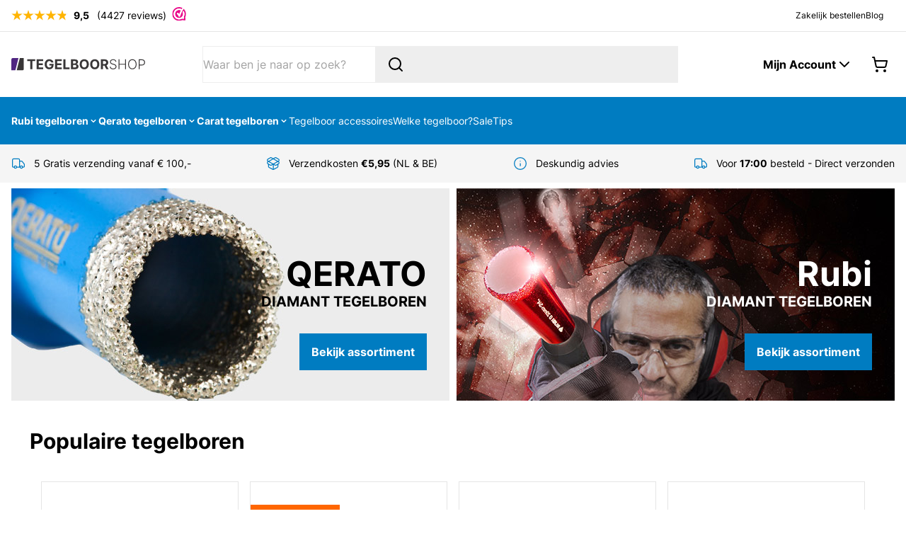

--- FILE ---
content_type: text/html; charset=UTF-8
request_url: https://www.tegelboorshop.nl/
body_size: 384461
content:
<!doctype html>
<html lang="nl">
<head >
    <meta charset="utf-8"/>
<meta name="title" content="Tegelboor kopen? Tegelboorshop.nl"/>
<meta name="description" content="Ruim assortiment diamant tegelboren. Bestel je tegelboor eenvoudig online. Op werkdagen voor 17:00 besteld - Dezelfde dag verzonden."/>
<meta name="robots" content="INDEX,FOLLOW"/>
<meta name="viewport" content="width=device-width, initial-scale=1"/>
<title>Tegelboor kopen? Tegelboorshop.nl</title>
<link  rel="stylesheet" type="text/css"  media="all" href="https://www.tegelboorshop.nl/static/version1763389593/frontend/Duo/theme/nl_NL/css/styles.css" />
<link  rel="stylesheet" type="text/css"  media="all" href="https://www.tegelboorshop.nl/static/version1763389593/frontend/Duo/theme/nl_NL/Paynl_Payment/css/payFastCheckout.css" />
<link  rel="stylesheet" type="text/css"  media="all" href="https://www.tegelboorshop.nl/static/version1763389593/frontend/Duo/theme/nl_NL/WebwinkelKeur_Magento2/css/widget.css" />
<link  rel="stylesheet" type="text/css"  media="all" href="https://www.tegelboorshop.nl/static/version1763389593/frontend/Duo/theme/nl_NL/TIG_Postcode/css/postcode_main.css" />
<link  rel="stylesheet" type="text/css"  media="all" href="https://www.tegelboorshop.nl/static/version1763389593/frontend/Duo/theme/nl_NL/TIG_Postcode/css/postcode_nl.css" />
<link  rel="stylesheet" type="text/css"  media="all" href="https://www.tegelboorshop.nl/static/version1763389593/frontend/Duo/theme/nl_NL/TIG_Postcode/css/postcode_be.css" />
<link rel="preload" as="font" crossorigin="anonymous" href="https://www.tegelboorshop.nl/static/version1763389593/frontend/Duo/theme/nl_NL/fonts/inter/Inter-Regular.woff2" />
<link rel="preload" as="font" crossorigin="anonymous" href="https://www.tegelboorshop.nl/static/version1763389593/frontend/Duo/theme/nl_NL/fonts/inter/Inter-Bold.woff2" />
<link  rel="icon" type="image/x-icon" href="https://www.tegelboorshop.nl/media/favicon/stores/7/fav.ico" />
<link  rel="shortcut icon" type="image/x-icon" href="https://www.tegelboorshop.nl/media/favicon/stores/7/fav.ico" />
<script>
    window.belcoConfig = {
    shopId: 'NNCkkxzv9ow4xXyuf'
};
</script>
<script>
    !function(n,o){var e=window.belcoFunction||"Belco";window[e]||(window[e]=function(n){if(void 0===window[e][n])throw new Error("Unknown method");return window[e][n].apply(window[e],Array.prototype.slice.call(arguments,1))}),window[e]._q=[];for(var i=["init","sync","track","page","open","close","toggle","on","once","off","anonymousId","customer","reset","sendMessage","getConversationId"],t=function(n){return function(){var o=Array.prototype.slice.call(arguments);return o.unshift(n),window[e]._q.push(o),window[e]}},w=0;w<i.length;w++){var r=i[w];window[e][r]=t(r)}window[e].load=function(e){if(!n.getElementById("belco-js")){var i=n.createElement(o);i.async=!0,i.id="belco-js",i.type="text/javascript",i.src="//cdn.belco.io/v2/widget.js",i.onload=function(n){"function"==typeof e&&e(n)};var t=n.getElementsByTagName(o)[0];t.parentNode.insertBefore(i,t)}},window.belcoConfig&&window[e].load(function(){window[e]("init",window.belcoConfig)})}(document,"script");
</script>            
<script>
    window.getWpGA4Cookie = function(name) {
        match = document.cookie.match(new RegExp(name + '=([^;]+)'));
        if (match) return decodeURIComponent(match[1].replace(/\+/g, ' ')) ;
    };

    window.ga4AllowServices = false;

    var isCookieRestrictionModeEnabled = 0,
        currentWebsiteId = 8,
        cookieRestrictionName = 'user_allowed_save_cookie';

    if (isCookieRestrictionModeEnabled) {
        allowedCookies = window.getWpGA4Cookie(cookieRestrictionName);

        if (allowedCookies !== undefined) {
            allowedWebsites = JSON.parse(allowedCookies);

            if (allowedWebsites[currentWebsiteId] === 1) {
                window.ga4AllowServices = true;
            }
        }
    } else {
        window.ga4AllowServices = true;
    }
</script>
        <script>
        if (window.ga4AllowServices) {
            window.dataLayer = window.dataLayer || [];
                        var dl4Objects = [{"pageName":"Tegelboor kopen? Tegelboorshop.nl","pageType":"home"}];
            for (var i in dl4Objects) {
                window.dataLayer.push({ecommerce: null});
                window.dataLayer.push(dl4Objects[i]);
            }
                        var wpGA4Cookies = ['wp_ga4_user_id','wp_ga4_customerGroup'];
            wpGA4Cookies.map(function (cookieName) {
                var cookieValue = window.getWpGA4Cookie(cookieName);
                if (cookieValue) {
                    var dl4Object = {};
                    dl4Object[cookieName.replace('wp_ga4_', '')] = cookieValue;
                    window.dataLayer.push(dl4Object);
                }
            });
        }
    </script>

    <!-- Google Tag Manager -->
<script>  if (window.ga4AllowServices) { (function(w,d,s,l,i){w[l]=w[l]||[];w[l].push({'gtm.start':
new Date().getTime(),event:'gtm.js'});var f=d.getElementsByTagName(s)[0],
j=d.createElement(s),dl=l!='dataLayer'?'&l='+l:'';j.async=true;j.src=
'https://www.googletagmanager.com/gtm.js?id='+i+dl;f.parentNode.insertBefore(j,f);
})(window,document,'script','dataLayer','GTM-K99BDPJ');} </script>
<!-- End Google Tag Manager -->


<script type="text&#x2F;javascript">
window.taggrsQuoteData = {};
window.taggrsCurrency = 'EUR';
window.taggersEventsConfig = {"remove_from_cart":false};
window.taggrsDebugMode = false;

document.addEventListener('DOMContentLoaded', () => {
    taggrsReloadQuoteData();
});

const eventTriggeredCounter = {};

function taggrsReloadQuoteData() {

    return fetch('https://www.tegelboorshop.nl/taggrs-datalayer/getquotedata/')
        .then(response => {
            if (!response.ok) {
                console.warn('GET request failed');
            }
            return response.json()
        })
        .then(data => {
            window.taggrsQuoteData = data;
            console.log('Quote data reloaded');
        })
}

function taggrsLoadUserData(callback) {
    return fetch('https://www.tegelboorshop.nl/taggrs-datalayer/getuserdata/')
        .then(response => {
            if (!response.ok) {
                console.warn('GET request failed');
            }
            return response.json()
        })
        .then(data => {
            window.taggrsUserData = data;
            if (typeof  callback === 'function') {
                callback(data);
            }
        })
}

function taggrsPush(dataLayer, reloadUserData) {

    if (!dataLayer.hasOwnProperty('ecommerce')) {
        return;
    }

    window.dataLayer = window.dataLayer || [];

    if (!dataLayer.hasOwnProperty('ecommerce')) {
        dataLayer.ecommerce = {};
    }

    const userDataEmpty = !dataLayer.ecommerce.hasOwnProperty('user_data')
        || !dataLayer.ecommerce.user_data.hasOwnProperty('email')

    if (userDataEmpty) {
        taggrsLoadUserData((data) => {
            dataLayer.ecommerce.user_data = data;
            window.dataLayer.push(dataLayer);
            if (window.taggrsDebugMode) {
               console.log(dataLayer);
            }
        });
    } else {
        window.dataLayer.push(dataLayer);
        if (window.taggrsDebugMode) {
            console.log(dataLayer);
        }
    }
}

function taggrsAjaxEvent(eventName, callback, limit) {

    if (typeof limit !== "undefined") {
        if (eventTriggeredCounter.hasOwnProperty(eventName) && eventTriggeredCounter[eventName] >= limit ) {
            return;
        }

        if (!eventTriggeredCounter.hasOwnProperty(eventName)) {
            eventTriggeredCounter[eventName] = 1;
        } else {
            eventTriggeredCounter[eventName]++;
        }
    }

    const ajaxBaseUrl = 'https://www.tegelboorshop.nl/taggrs-datalayer/';

    return fetch(ajaxBaseUrl + eventName)
        .then(response => {
            if (!response.ok) console.warn('GET request failed');
                return response.json()
        })
        .then(data => {
            taggrsPush(data, false);
            if (typeof callback === 'function') {
                callback();
            }
        })
        .catch(error => {
            console.log(error);
        });
}</script>
        <script type="text&#x2F;javascript">var script = document.createElement('script');
script.src = 'https://integrations.etrusted.com/applications/widget.js/v2';
script.async = true;
script.defer = true;
document.head.appendChild(script);</script><script>
    var BASE_URL = 'https://www.tegelboorshop.nl/';
    var THEME_PATH = 'https://www.tegelboorshop.nl/static/version1763389593/frontend/Duo/theme/nl_NL';
    var COOKIE_CONFIG = {
        "expires": null,
        "path": "\u002F",
        "domain": ".www.tegelboorshop.nl",
        "secure": true,
        "lifetime": "10800",
        "cookie_restriction_enabled": false    };
    var CURRENT_STORE_CODE = 'tegelboorshop';
    var CURRENT_WEBSITE_ID = '8';

    window.hyva = window.hyva || {}

    window.cookie_consent_groups = window.cookie_consent_groups || {}
    window.cookie_consent_groups['necessary'] = true;

    window.cookie_consent_config = window.cookie_consent_config || {};
    window.cookie_consent_config['necessary'] = [].concat(
        window.cookie_consent_config['necessary'] || [],
        [
            'user_allowed_save_cookie',
            'form_key',
            'mage-messages',
            'private_content_version',
            'mage-cache-sessid',
            'last_visited_store',
            'section_data_ids'
        ]
    );
</script>
<script>
    'use strict';
    (function( hyva, undefined ) {

        function lifetimeToExpires(options, defaults) {

            const lifetime = options.lifetime || defaults.lifetime;

            if (lifetime) {
                const date = new Date;
                date.setTime(date.getTime() + lifetime * 1000);
                return date;
            }

            return null;
        }

        function generateRandomString() {

            const allowedCharacters = '0123456789abcdefghijklmnopqrstuvwxyzABCDEFGHIJKLMNOPQRSTUVWXYZ',
                length = 16;

            let formKey = '',
                charactersLength = allowedCharacters.length;

            for (let i = 0; i < length; i++) {
                formKey += allowedCharacters[Math.round(Math.random() * (charactersLength - 1))]
            }

            return formKey;
        }

        const sessionCookieMarker = {noLifetime: true}

        const cookieTempStorage = {};

        const internalCookie = {
            get(name) {
                const v = document.cookie.match('(^|;) ?' + name + '=([^;]*)(;|$)');
                return v ? v[2] : null;
            },
            set(name, value, days, skipSetDomain) {
                let expires,
                    path,
                    domain,
                    secure,
                    samesite;

                const defaultCookieConfig = {
                    expires: null,
                    path: '/',
                    domain: null,
                    secure: false,
                    lifetime: null,
                    samesite: 'lax'
                };

                const cookieConfig = window.COOKIE_CONFIG || {};

                expires = days && days !== sessionCookieMarker
                    ? lifetimeToExpires({lifetime: 24 * 60 * 60 * days, expires: null}, defaultCookieConfig)
                    : lifetimeToExpires(window.COOKIE_CONFIG, defaultCookieConfig) || defaultCookieConfig.expires;

                path = cookieConfig.path || defaultCookieConfig.path;
                domain = !skipSetDomain && (cookieConfig.domain || defaultCookieConfig.domain);
                secure = cookieConfig.secure || defaultCookieConfig.secure;
                samesite = cookieConfig.samesite || defaultCookieConfig.samesite;

                document.cookie = name + "=" + encodeURIComponent(value) +
                    (expires && days !== sessionCookieMarker ? '; expires=' + expires.toGMTString() : '') +
                    (path ? '; path=' + path : '') +
                    (domain ? '; domain=' + domain : '') +
                    (secure ? '; secure' : '') +
                    (samesite ? '; samesite=' + samesite : 'lax');
            },
            isWebsiteAllowedToSaveCookie() {
                const allowedCookies = this.get('user_allowed_save_cookie');
                if (allowedCookies) {
                    const allowedWebsites = JSON.parse(unescape(allowedCookies));

                    return allowedWebsites[CURRENT_WEBSITE_ID] === 1;
                }
                return false;
            },
            getGroupByCookieName(name) {
                const cookieConsentConfig = window.cookie_consent_config || {};
                let group = null;
                for (let prop in cookieConsentConfig) {
                    if (!cookieConsentConfig.hasOwnProperty(prop)) continue;
                    if (cookieConsentConfig[prop].includes(name)) {
                        group = prop;
                        break;
                    }
                }
                return group;
            },
            isCookieAllowed(name) {
                const cookieGroup = this.getGroupByCookieName(name);
                return cookieGroup
                    ? window.cookie_consent_groups[cookieGroup]
                    : this.isWebsiteAllowedToSaveCookie();
            },
            saveTempStorageCookies() {
                for (const [name, data] of Object.entries(cookieTempStorage)) {
                    if (this.isCookieAllowed(name)) {
                        this.set(name, data['value'], data['days'], data['skipSetDomain']);
                        delete cookieTempStorage[name];
                    }
                }
            }
        };

        hyva.getCookie = (name) => {
            const cookieConfig = window.COOKIE_CONFIG || {};

            if (cookieConfig.cookie_restriction_enabled && ! internalCookie.isCookieAllowed(name)) {
                return cookieTempStorage[name] ? cookieTempStorage[name]['value'] : null;
            }

            return internalCookie.get(name);
        }

        hyva.setCookie = (name, value, days, skipSetDomain) => {
            const cookieConfig = window.COOKIE_CONFIG || {};

            if (cookieConfig.cookie_restriction_enabled && ! internalCookie.isCookieAllowed(name)) {
                cookieTempStorage[name] = {value, days, skipSetDomain};
                return;
            }
            return internalCookie.set(name, value, days, skipSetDomain);
        }


        hyva.setSessionCookie = (name, value, skipSetDomain) => {
            return hyva.setCookie(name, value, sessionCookieMarker, skipSetDomain)
        }

        hyva.getBrowserStorage = () => {
            const browserStorage = window.localStorage || window.sessionStorage;
            if (!browserStorage) {
                console.warn('Browser Storage is unavailable');
                return false;
            }
            try {
                browserStorage.setItem('storage_test', '1');
                browserStorage.removeItem('storage_test');
            } catch (error) {
                console.warn('Browser Storage is not accessible', error);
                return false;
            }
            return browserStorage;
        }

        hyva.postForm = (postParams) => {
            const form = document.createElement("form");

            let data = postParams.data;

            if (! postParams.skipUenc && ! data.uenc) {
                data.uenc = btoa(window.location.href);
            }
            form.method = "POST";
            form.action = postParams.action;

            Object.keys(postParams.data).map(key => {
                const field = document.createElement("input");
                field.type = 'hidden'
                field.value = postParams.data[key];
                field.name = key;
                form.appendChild(field);
            });

            const form_key = document.createElement("input");
            form_key.type = 'hidden';
            form_key.value = hyva.getFormKey();
            form_key.name="form_key";
            form.appendChild(form_key);

            document.body.appendChild(form);

            form.submit();
        }

        hyva.getFormKey = function () {
            let formKey = hyva.getCookie('form_key');

            if (!formKey) {
                formKey = generateRandomString();
                hyva.setCookie('form_key', formKey);
            }

            return formKey;
        }

        hyva.formatPrice = (value, showSign, options = {}) => {
            const groupSeparator = options.groupSeparator;
            const decimalSeparator = options.decimalSeparator
            delete options.groupSeparator;
            delete options.decimalSeparator;
            const formatter = new Intl.NumberFormat(
                'nl\u002DNL',
                Object.assign({
                    style: 'currency',
                    currency: 'EUR',
                    signDisplay: showSign ? 'always' : 'auto'
                }, options)
            );
            return (typeof Intl.NumberFormat.prototype.formatToParts === 'function') ?
                formatter.formatToParts(value).map(({type, value}) => {
                    switch (type) {
                        case 'currency':
                            return '\u20AC' || value;
                        case 'minusSign':
                            return '- ';
                        case 'plusSign':
                            return '+ ';
                        case 'group':
                            return groupSeparator !== undefined ? groupSeparator : value;
                        case 'decimal':
                            return decimalSeparator !== undefined ? decimalSeparator : value;
                        default :
                            return value;
                    }
                }).reduce((string, part) => string + part) :
                formatter.format(value);
        }

        const formatStr = function (str, nStart) {
            const args = Array.from(arguments).slice(2);

            return str.replace(/(%+)([0-9]+)/g, (m, p, n) => {
                const idx = parseInt(n) - nStart;

                if (args[idx] === null || args[idx] === void 0) {
                    return m;
                }
                return p.length % 2
                    ? p.slice(0, -1).replace('%%', '%') + args[idx]
                    : p.replace('%%', '%') + n;
            })
        }

        hyva.str = function (string) {
            const args = Array.from(arguments);
            args.splice(1, 0, 1);

            return formatStr.apply(undefined, args);
        }

        hyva.strf = function () {
            const args = Array.from(arguments);
            args.splice(1, 0, 0);

            return formatStr.apply(undefined, args);
        }

        /**
         * Take a html string as `content` parameter and
         * extract an element from the DOM to replace in
         * the current page under the same selector,
         * defined by `targetSelector`
         */
        hyva.replaceDomElement = (targetSelector, content) => {
            // Parse the content and extract the DOM node using the `targetSelector`
            const parser = new DOMParser();
            const doc = parser.parseFromString(content, 'text/html');
            const contentNode = doc.querySelector(targetSelector);

            // Bail if content or target can't be found
            if (!contentNode || !document.querySelector(targetSelector)) {
                return;
            }

                        hyva.activateScripts(contentNode);
            
            // Replace the old DOM node with the new content
            document.querySelector(targetSelector).replaceWith(contentNode);

            // Reload customerSectionData and display cookie-messages if present
            window.dispatchEvent(new CustomEvent("reload-customer-section-data"));
            hyva.initMessages();
        }

        hyva.removeScripts = (contentNode) => {
            const scripts = contentNode.getElementsByTagName('script');
            for (let i = 0; i < scripts.length; i++) {
                scripts[i].parentNode.removeChild(scripts[i]);
            }
            const templates = contentNode.getElementsByTagName('template');
            for (let i = 0; i < templates.length; i++) {
                const container = document.createElement('div');
                container.innerHTML = templates[i].innerHTML;
                hyva.removeScripts(container);
                templates[i].innerHTML = container.innerHTML;
            }
        }

        hyva.activateScripts = (contentNode) => {
            // Create new array from HTMLCollection to avoid mutation of collection while manipulating the DOM.
            const scripts = Array.from(contentNode.getElementsByTagName('script'));

            // Iterate over all script tags to duplicate+inject each into the head
            for (const original of scripts) {
                const script = document.createElement('script');
                original.type && (script.type = original.type);
                script.innerHTML = original.innerHTML;

                // Remove the original (non-executing) script from the contentNode
                original.parentNode.removeChild(original)

                // Add script to head
                document.head.appendChild(script);
            }

            return contentNode;
        }

        const replace = {['+']: '-', ['/']: '_', ['=']: ','};
        hyva.getUenc = () => btoa(window.location.href).replace(/[+/=]/g, match => replace[match]);

        let currentTrap;

        const focusableElements = (rootElement) => {
            const selector = 'button, [href], input, select, textarea, details, [tabindex]:not([tabindex="-1"]';
            return Array.from(rootElement.querySelectorAll(selector))
                .filter(el => {
                    return el.style.display !== 'none'
                        && !el.disabled
                        && el.tabIndex !== -1
                        && (el.offsetWidth || el.offsetHeight || el.getClientRects().length)
                })
        }

        const focusTrap = (e) => {
            const isTabPressed = e.key === 'Tab' || e.keyCode === 9;
            if (!isTabPressed) return;

            const focusable = focusableElements(currentTrap)
            const firstFocusableElement = focusable[0]
            const lastFocusableElement = focusable[focusable.length - 1]

            e.shiftKey
                ? document.activeElement === firstFocusableElement && (lastFocusableElement.focus(), e.preventDefault())
                : document.activeElement === lastFocusableElement && (firstFocusableElement.focus(), e.preventDefault())
        };

        hyva.releaseFocus = (rootElement) => {
            if (currentTrap && (!rootElement || rootElement === currentTrap)) {
                currentTrap.removeEventListener('keydown', focusTrap)
                currentTrap = null
            }
        }
        hyva.trapFocus = (rootElement) => {
            if (!rootElement) return;
            hyva.releaseFocus()
            currentTrap = rootElement
            rootElement.addEventListener('keydown', focusTrap)
            const firstElement = focusableElements(rootElement)[0]
            firstElement && firstElement.focus()
        }

        hyva.safeParseNumber = (rawValue) => {
            const number = rawValue ? parseFloat(rawValue) : null;

            return Array.isArray(number) || isNaN(number) ? rawValue : number;
        }

        const toCamelCase = s => s.split('_').map(word => word.charAt(0).toUpperCase() + word.slice(1)).join('');
        hyva.createBooleanObject = (name, value = false, additionalMethods = {}) => {

            const camelCase = toCamelCase(name);
            const key = '__hyva_bool_' + name

            return new Proxy(Object.assign(
                additionalMethods,
                {
                    [key]: !!value,
                    [name]() {return !!this[key]},
                    ['!' + name]() {return !this[key]}, // @deprecated This does not work with non-CSP Alpine
                    ['not' + camelCase]() {return !this[key]},
                    ['toggle' + camelCase]() {this[key] = !this[key]},
                    [`set${camelCase}True`]() {this[key] = true},
                    [`set${camelCase}False`]() {this[key] = false},
                }
            ), {
                set(target, prop, value) {
                    return prop === name
                        ? (target[key] = !!value)
                        : Reflect.set(...arguments);
                }
            })
        }

                hyva.alpineInitialized = (fn) => window.addEventListener('alpine:initialized', fn, {once: true})
        window.addEventListener('alpine:init', () => Alpine.data('{}', () => ({})), {once: true});
                window.addEventListener('user-allowed-save-cookie', () => internalCookie.saveTempStorageCookies())

    }( window.hyva = window.hyva || {} ));
</script>
<script>
    if (!window.IntersectionObserver) {
        window.IntersectionObserver = function (callback) {
            this.observe = el => el && callback(this.takeRecords());
            this.takeRecords = () => [{isIntersecting: true, intersectionRatio: 1}];
            this.disconnect = () => {};
            this.unobserve = () => {};
        }
    }
</script>
</head>
<body id="html-body" class="cms-home mst-nav__theme-hyva-reset mst-nav__theme-hyva-default mst-nav__theme-duo-theme cms-index-index page-layout-1column">
<!-- Google Tag Manager (noscript) -->
<noscript><iframe src="https://www.googletagmanager.com/ns.html?id=GTM-K99BDPJ"
height="0" width="0" style="display:none;visibility:hidden"></iframe></noscript>
<!-- End Google Tag Manager (noscript) --><noscript>
    <iframe src='https://www.googletagmanager.com/ns.html?id='
            height='0' width='0' style='display:none;visibility:hidden'>
    </iframe>
</noscript>

<script>
    window.fastCheckoutMinicart = false;
    window.fastCheckoutModalEnabled = true;
</script><input name="form_key" type="hidden" value="oMFf9XwaKluE86iY" />
    <noscript>
        <section class="message global noscript border-b-2 border-blue-500 bg-blue-50 shadow-none m-0 px-0 rounded-none font-normal">
            <div class="container text-center">
                <p>
                    <strong>JavaScript lijkt te zijn uitgeschakeld in uw browser.</strong>
                    <span>
                        Voor de beste gebruikerservaring, zorg ervoor dat javascript ingeschakeld is voor uw browser.                    </span>
                </p>
            </div>
        </section>
    </noscript>


<script>
    document.body.addEventListener('touchstart', () => {}, {passive: true})
</script>
<div class="page-wrapper"><section class="page-topheader">
<div class="border-b py-2.5">
    <div class="container flex justify-between items-center text-xs">
        <div class="reviews">
            <div class="webwinkelkeur-small-widget">
                        <div itemscope itemtype="http://schema.org/WebPage">
                <div class="default">
                    <div itemprop="aggregateRating" itemscope itemtype="http://schema.org/AggregateRating">
                        <div class="rating-summary">
                            <div class="rating-result">
                                <span style="width: 95%;"></span>
                            </div>
                        </div>
                        <div class="flex text-sm">
                            <div class="mr-2 flex items-center">
                                <div class="flex mr-2">
                                                                                                                                                                <svg xmlns="http://www.w3.org/2000/svg" width="16" height="16" fill="currentColor" viewBox="0 0 16 16" style="color:#ffb400;" role="img"><path d="m8 0 1.8104 5.5082 5.7981.0197-4.6792 3.4239 1.773 5.5203L8 11.08l-4.7023 3.3921 1.773-5.5203-4.6792-3.424 5.7981-.0196L8 0Z"/><title>review-star</title></svg>
                                                                                                                                <svg xmlns="http://www.w3.org/2000/svg" width="16" height="16" fill="currentColor" viewBox="0 0 16 16" style="color:#ffb400;" role="img"><path d="m8 0 1.8104 5.5082 5.7981.0197-4.6792 3.4239 1.773 5.5203L8 11.08l-4.7023 3.3921 1.773-5.5203-4.6792-3.424 5.7981-.0196L8 0Z"/><title>review-star</title></svg>
                                                                                                                                <svg xmlns="http://www.w3.org/2000/svg" width="16" height="16" fill="currentColor" viewBox="0 0 16 16" style="color:#ffb400;" role="img"><path d="m8 0 1.8104 5.5082 5.7981.0197-4.6792 3.4239 1.773 5.5203L8 11.08l-4.7023 3.3921 1.773-5.5203-4.6792-3.424 5.7981-.0196L8 0Z"/><title>review-star</title></svg>
                                                                                                                                <svg xmlns="http://www.w3.org/2000/svg" width="16" height="16" fill="currentColor" viewBox="0 0 16 16" style="color:#ffb400;" role="img"><path d="m8 0 1.8104 5.5082 5.7981.0197-4.6792 3.4239 1.773 5.5203L8 11.08l-4.7023 3.3921 1.773-5.5203-4.6792-3.424 5.7981-.0196L8 0Z"/><title>review-star</title></svg>
                                                                                                                                                                        <svg
                                                xmlns="http://www.w3.org/2000/svg"
                                                width="16"
                                                height="16"
                                                viewBox="0 0 16 16"
                                            >
                                                <defs>
                                                    <linearGradient id="partialFillwebwinkelkeur-small">
                                                        <stop offset="0%" stop-color="#ffb400"/>
                                                        <stop offset="80%" stop-color="#ffb400"/>
                                                        <stop offset="80%" stop-color="#e5e5e5"/>
                                                        <stop offset="100%" stop-color="#e5e5e5"/>
                                                    </linearGradient>
                                                </defs>
                                                <g fill="url(#partialFillwebwinkelkeur-small)">
                                                    <path d="m8 0 1.8104 5.5082 5.7981.0197-4.6792 3.4239 1.773 5.5203L8 11.08l-4.7023 3.3921 1.773-5.5203-4.6792-3.424 5.7981-.0196L8 0Z"/>
                                                </g>
                                            </svg>
                                                                                                                                                                                            </div>
                                <div>
                                    <span class="font-bold">
                                        9,5                                    </span>
                                    <a href="https://www.webwinkelkeur.nl/webshop/Tegelgereedschapshop_1211399" class="hover:underline" target="_blank">
                                        <span class="ml-2">
                                        (4427 reviews)
                                        </span>
                                    </a>
                                </div>
                            </div>
                            <svg xmlns="http://www.w3.org/2000/svg" xmlns:xlink="http://www.w3.org/1999/xlink" width="20" height="20" viewBox="0 0 66 68" class="w-5 h-5" role="img"><defs><path id="a" d="M0 .177h173.587V65.94H0z"/></defs><g fill="none" fill-rule="evenodd"><mask id="b" fill="#fff"><use xlink:href="#a"/></mask><path d="M54.437 8.204c-6.12 9.052-12.684 23.014-16.355 35.221-.449 1.494-2.27 2.397-3.72 2.542-.96.1-2.616-.119-3.144-1.107a112.403 112.403 0 0 1-1.906-3.803 83.22 83.22 0 0 0-.823-1.669l-.045-.09c-.071-.129-.142-.263-.216-.393a25.816 25.816 0 0 0-.39-.68 15.77 15.77 0 0 0-2.16-2.901l-.134-.134c-.082-.069-.161-.14-.243-.208-.205-.166-.411-.333-.627-.485-.451-.309-.921-.59-1.406-.842-1.711-.883-.986-3.164.135-4.14a4.662 4.662 0 0 1 5.295-.582c2.167 1.11 3.955 2.89 5.273 4.912 2.295-6.061 5.009-12.007 8.175-17.684a19.141 19.141 0 0 0-9.234-2.378c-10.645 0-19.305 8.66-19.305 19.306 0 10.644 8.66 19.304 19.305 19.304 10.644 0 19.304-8.66 19.304-19.304 0-2.895-.644-5.64-1.79-8.107a137.6 137.6 0 0 1 3.692-7.044 25.93 25.93 0 0 1 4.872 15.151c0 4.113-.96 8.004-2.663 11.467-1.089 2.046-.76 4.796-.76 4.796l-.002.002c.234 1.715.345 3.505.397 5.02.06 1.721-1.25 1.728-1.71 1.71-1.71-.064-3.449-.3-4.81-.529h-.002c-2.477-.297-4.285.553-4.285.553a25.913 25.913 0 0 1-12.243 3.059c-14.38 0-26.079-11.698-26.079-26.078 0-14.38 11.699-26.08 26.079-26.08a25.91 25.91 0 0 1 12.706 3.319 101.195 101.195 0 0 1 3.911-5.645A32.747 32.747 0 0 0 32.912.177C14.735.177 0 14.912 0 33.088 0 51.265 14.735 66 32.912 66c4.199 0 8.212-.791 11.903-2.227 0 0 3.485-1.229 7.49-.722 2.327.368 5.349.719 8.432.725 0 0 3.005.196 2.931-2.985 0 0 .041-3.337-.755-8.59-.098-.685-.451-3.886.711-7.302.081-.209.157-.42.234-.631.05-.128.108-.251.15-.384.144-.45.301-.825.379-1.185a32.767 32.767 0 0 0 1.436-9.611c0-9.943-4.415-18.849-11.386-24.884" fill="#E9098A" mask="url(#b)"/><path d="M32.912 7.009c-14.38 0-26.079 11.7-26.079 26.08 0 14.38 11.699 26.078 26.079 26.078 4.422 0 8.59-1.108 12.243-3.059 0 0 1.808-.85 4.285-.553h.002c1.361.229 3.1.465 4.81.529.46.018 1.77.011 1.71-1.71-.052-1.515-.163-3.305-.397-5.02l.002-.002s-.329-2.75.76-4.796a25.912 25.912 0 0 0 2.663-11.467 25.93 25.93 0 0 0-4.872-15.151 137.6 137.6 0 0 0-3.692 7.044 19.19 19.19 0 0 1 1.79 8.107c0 10.644-8.66 19.304-19.304 19.304-10.645 0-19.305-8.66-19.305-19.304 0-10.646 8.66-19.306 19.305-19.306 3.347 0 6.488.872 9.234 2.378-3.166 5.677-5.88 11.623-8.175 17.684-1.318-2.022-3.106-3.802-5.273-4.912a4.662 4.662 0 0 0-5.295.582c-1.121.976-1.846 3.257-.135 4.14.485.252.955.533 1.406.842.216.152.422.319.627.485.082.068.161.139.243.208l.134.134a15.77 15.77 0 0 1 2.16 2.901c.134.224.264.454.39.68.074.13.145.264.216.393l.045.09c.282.554.554 1.11.823 1.669.617 1.279 1.242 2.55 1.906 3.803.528.988 2.184 1.207 3.144 1.107 1.45-.145 3.271-1.048 3.72-2.542 3.671-12.207 10.235-26.169 16.355-35.221a33.008 33.008 0 0 0-4.908-3.521 101.195 101.195 0 0 0-3.911 5.645 25.91 25.91 0 0 0-12.706-3.319" fill="#FFF"/></g><title>webwinkel-keur</title></svg>
                        </div>
                    </div>
                </div>
            </div>
            </div>
        </div>
        <div class="hidden md:block meta-menu">
            <style>#html-body [data-pb-style=GA6NLG6]{justify-content:flex-start;display:flex;flex-direction:column;background-position:left top;background-size:cover;background-repeat:no-repeat;background-attachment:scroll}</style><div data-content-type="row" data-appearance="contained" data-element="main"><div data-enable-parallax="0" data-parallax-speed="0.5" data-background-images="{}" data-background-type="image" data-video-loop="true" data-video-play-only-visible="true" data-video-lazy-load="true" data-video-fallback-src="" data-element="inner" data-pb-style="GA6NLG6"><div data-content-type="text" data-appearance="default" data-element="main"><ul>
<li><a tabindex="0" href="/zakelijk">Zakelijk bestellen</a></li>
<li><a tabindex="0" title="Blog" href="/blog">Blog</a></li>
</ul></div></div></div>        </div>
    </div>
</div></section><header class="page-header"><a class="action skip sr-only focus:not-sr-only focus:absolute focus:z-40 focus:bg-white
   contentarea"
   href="#contentarea">
    <span>
        Ga naar de inhoud    </span>
</a>
<script>
    function initHeader() {
        return {
            pageHeader: document.querySelector('.page-header'),
            searchOpen: false,
            cart: {},
            getData(data) {
                if (data.cart) { this.cart = data.cart }
            },
            checkHeaderSize() {
                document.body.style.setProperty(
                    "--page-header-height",
                    this.pageHeader.offsetHeight + "px"
                );
            },
            isSticky() {
                const observer = new IntersectionObserver(
                    ([e]) => e.target.classList.toggle('is-sticky', e.intersectionRatio < 1), { threshold: 1 }
                );
                observer.observe(this.pageHeader)
            }
        }
    }

    function initCompareHeader() {
        return {
            compareProducts: null,
            itemCount: 0,
            receiveCompareData(data) {
                if (data['compare-products']) {
                    this.compareProducts = data['compare-products'];
                    this.itemCount = this.compareProducts.count;
                }
            }
        }
    }
</script>
<div
    id="header"
    class="relative z-30 w-full bg-container-lighter"
    x-data="initHeader()"
    x-init="checkHeaderSize(); isSticky()"
    @keydown.window.escape="searchOpen = false;"
    @private-content-loaded.window="getData(event.detail.data)"
    @resize.window.debounce="checkHeaderSize()"
    @click.outside="searchOpen = false"
>
    <div class="container flex items-center justify-between py-4 lg:py-5 mx-auto mt-0">
        <div class="flex gap-4 sm:shrink-0 items-center md:mr-8">
            <div class="lg:hidden">
                <div
    class="lg:hidden order-first"
    x-data="initMenuMobile_6969fce7d3d47()"
>
    <div
        @load.window="setActiveMenu($el)"
        @toggle-mobile-menu.window="open = !open"
        @keydown.window.escape="open=false"
    >
        <button
            type="button"
            @click="$dispatch('toggle-mobile-menu')"
            class="btn btn-flat p-1 sm:p-2"
        >
            <div class="sr-only">Open menu</div>
            <svg xmlns="http://www.w3.org/2000/svg" width="28" height="28" viewBox="0 0 24 24" fill="none" stroke="currentColor" stroke-width="2" stroke-linecap="round" stroke-linejoin="round" role="img">
  <line x1="4" x2="20" y1="12" y2="12"/>
  <line x1="4" x2="20" y1="6" y2="6"/>
  <line x1="4" x2="20" y1="18" y2="18"/>
<title>menu</title></svg>
        </button>
        <div
            role="dialog"
            aria-labelledby="menu-drawer-title"
            aria-modal="true"
            class="dialog offcanvas menu-mobile p-0 w-full sm:w-50 z-20"
            :class="{ 'is-open': open }"
        >
            <div class="flex gap-4 justify-between items-center p-4">
                                    <a
    class="block max-w-sm"
    href="https://www.tegelboorshop.nl/"
    title=""
    aria-label="store logo">
    <img
        src="https://www.tegelboorshop.nl/media/logo/websites/8/tegelboorshop-logo.svg"
        alt=""
        width="189"        height="72"        loading="eager"
    >
</a>
                                <button
                    type="button"
                    @click="$dispatch('toggle-mobile-menu')"
                    class="btn btn-flat btn-size-sm"
                >
                    <div class="text-xs mx-2">Sluiten</div>
                    <svg xmlns="http://www.w3.org/2000/svg" width="24" height="24" viewBox="0 0 24 24" fill="none" stroke="currentColor" stroke-width="2" stroke-linecap="round" stroke-linejoin="round" role="img">
  <path d="M18 6 6 18"/>
  <path d="m6 6 12 12"/>
<title>x</title></svg>
                </button>
            </div>
            <nav class="dialog-inner relative flex-auto flex flex-col overflow-x-hidden">
                <ul class="menu -main">
                                            <li class="level-0 first:border-t border-gray-200">
                                                            <button
                                    type="button"
                                    class="menu-item w-full pt-4 pb-4 font-bold"
                                    @click="mobilePanelActiveId =
                                        mobilePanelActiveId === '0'
                                        ? 0
                                        : '0'"
                                >
                                    <span class="mr-4">Rubi tegelboren</span>
                                    <svg xmlns="http://www.w3.org/2000/svg" width="24" height="24" viewBox="0 0 24 24" fill="none" stroke="currentColor" stroke-width="2" stroke-linecap="round" stroke-linejoin="round" class="ml-auto" role="img">
  <path d="m9 18 6-6-6-6"/>
<title>chevron-right</title></svg>
                                </button>
                                                                                        <div
                                    class="drilldown-panel"
                                    :class="{ 'is-open': mobilePanelActiveId === '0' }"
                                >
                                    <button type="button" class="menu-item -back w-full justify-start b-0" @click="mobilePanelActiveId = 0">
                                        <svg xmlns="http://www.w3.org/2000/svg" width="24" height="24" viewBox="0 0 24 24" fill="none" stroke="currentColor" stroke-width="2" stroke-linecap="round" stroke-linejoin="round" role="img">
  <path d="m15 18-6-6 6-6"/>
<title>chevron-left</title></svg>
                                        <span class="ml-2">Rubi tegelboren</span>
                                    </button>
                                    <ul class="menu">
                                        <li>
                                            <a
                                                href="/rubi-tegelboren"
                                                class="menu-item underline"
                                            >Bekijk Rubi tegelboren</a>
                                        </li>
                                                                                    
        <li
        class="childmenu"
        x-data="{
            submenu_0_open: false,
            parent: $el.closest('.drilldown-panel'),
            openSubMenu() {
                this.parent.classList.add('has-child-open');
                this.parent.querySelector('button.menu-item.-back').scrollIntoView();
                this.submenu_0_open = !this.submenu_0_open            },
            closeSubMenu() {
                this.parent.classList.remove('has-child-open');
                this.submenu_0_open = false
            }
        }"
    >
        <button
            type="button"
            class="menu-item w-full flex justify-between"
            @click="openSubMenu()"
        >
            <span class="mr-4">Rubi tegelboren droog gebruik</span>
            <svg xmlns="http://www.w3.org/2000/svg" fill="none" viewBox="0 0 24 24" stroke-width="2" stroke="currentColor" width="24" height="24" role="img">
  <path stroke-linecap="round" stroke-linejoin="round" d="M9 5l7 7-7 7"/>
<title>chevron-right</title></svg>
        </button>
        <div
            class="drilldown-panel"
            :class="{ 'is-open': submenu_0_open }"
        >
            <button type="button" class="menu-item -back w-full justify-start" @click="closeSubMenu()">
                <svg xmlns="http://www.w3.org/2000/svg" fill="none" viewBox="0 0 24 24" stroke-width="2" stroke="currentColor" width="24" height="24" role="img">
  <path stroke-linecap="round" stroke-linejoin="round" d="M15 19l-7-7 7-7"/>
<title>chevron-left</title></svg>
                <span class="ml-2">Rubi tegelboren droog gebruik</span>
            </button>
            <ul class="menu">
                <li>
                    <a
                        href="/rubi-tegelboren/rubi-tegelboren-droog-gebruik"
                        class="menu-item"
                    >Bekijk Rubi tegelboren droog gebruik</a>
                </li>
                                    
    <li>
        <a
            href="/rubi-tegelboren/rubi-tegelboren-droog-gebruik/rubi-tegelboren-m14"
            class="menu-item"
        >Rubi tegelboren M14</a>
    </li>
                                    
    <li>
        <a
            href="/rubi-tegelboren/rubi-tegelboren-droog-gebruik/rubi-tegelboren-zeskant"
            class="menu-item"
        >Rubi tegelboren zeskant</a>
    </li>
                                    
    <li>
        <a
            href="/rubi-tegelboren/rubi-tegelboren-droog-gebruik/rubi-tegelboorset-droog"
            class="menu-item"
        >Rubi tegelboorset droog</a>
    </li>
                            </ul>
        </div>
    </li>
                                                                                    
        <li
        class="childmenu"
        x-data="{
            submenu_1_open: false,
            parent: $el.closest('.drilldown-panel'),
            openSubMenu() {
                this.parent.classList.add('has-child-open');
                this.parent.querySelector('button.menu-item.-back').scrollIntoView();
                this.submenu_1_open = !this.submenu_1_open            },
            closeSubMenu() {
                this.parent.classList.remove('has-child-open');
                this.submenu_1_open = false
            }
        }"
    >
        <button
            type="button"
            class="menu-item w-full flex justify-between"
            @click="openSubMenu()"
        >
            <span class="mr-4">Rubi tegelboren nat gebruik</span>
            <svg xmlns="http://www.w3.org/2000/svg" fill="none" viewBox="0 0 24 24" stroke-width="2" stroke="currentColor" width="24" height="24" role="img">
  <path stroke-linecap="round" stroke-linejoin="round" d="M9 5l7 7-7 7"/>
<title>chevron-right</title></svg>
        </button>
        <div
            class="drilldown-panel"
            :class="{ 'is-open': submenu_1_open }"
        >
            <button type="button" class="menu-item -back w-full justify-start" @click="closeSubMenu()">
                <svg xmlns="http://www.w3.org/2000/svg" fill="none" viewBox="0 0 24 24" stroke-width="2" stroke="currentColor" width="24" height="24" role="img">
  <path stroke-linecap="round" stroke-linejoin="round" d="M15 19l-7-7 7-7"/>
<title>chevron-left</title></svg>
                <span class="ml-2">Rubi tegelboren nat gebruik</span>
            </button>
            <ul class="menu">
                <li>
                    <a
                        href="/rubi-tegelboren/rubi-tegelboren-nat-gebruik"
                        class="menu-item"
                    >Bekijk Rubi tegelboren nat gebruik</a>
                </li>
                                    
    <li>
        <a
            href="/rubi-tegelboren/rubi-tegelboren-nat-gebruik/rubi-tegelboren-easy-gres"
            class="menu-item"
        >Rubi tegelboren Easy Gres</a>
    </li>
                                    
    <li>
        <a
            href="/rubi-tegelboren/rubi-tegelboren-nat-gebruik/rubi-tegelboorset-nat"
            class="menu-item"
        >Rubi tegelboorset nat</a>
    </li>
                            </ul>
        </div>
    </li>
                                                                            </ul>
                                </div>
                                                    </li>
                                            <li class="level-0 first:border-t border-gray-200">
                                                            <button
                                    type="button"
                                    class="menu-item w-full pt-4 pb-4 font-bold"
                                    @click="mobilePanelActiveId =
                                        mobilePanelActiveId === '1'
                                        ? 0
                                        : '1'"
                                >
                                    <span class="mr-4">Qerato tegelboren</span>
                                    <svg xmlns="http://www.w3.org/2000/svg" width="24" height="24" viewBox="0 0 24 24" fill="none" stroke="currentColor" stroke-width="2" stroke-linecap="round" stroke-linejoin="round" class="ml-auto" role="img">
  <path d="m9 18 6-6-6-6"/>
<title>chevron-right</title></svg>
                                </button>
                                                                                        <div
                                    class="drilldown-panel"
                                    :class="{ 'is-open': mobilePanelActiveId === '1' }"
                                >
                                    <button type="button" class="menu-item -back w-full justify-start b-0" @click="mobilePanelActiveId = 0">
                                        <svg xmlns="http://www.w3.org/2000/svg" width="24" height="24" viewBox="0 0 24 24" fill="none" stroke="currentColor" stroke-width="2" stroke-linecap="round" stroke-linejoin="round" role="img">
  <path d="m15 18-6-6 6-6"/>
<title>chevron-left</title></svg>
                                        <span class="ml-2">Qerato tegelboren</span>
                                    </button>
                                    <ul class="menu">
                                        <li>
                                            <a
                                                href="/qerato-tegelboren"
                                                class="menu-item underline"
                                            >Bekijk Qerato tegelboren</a>
                                        </li>
                                                                                    
        <li
        class="childmenu"
        x-data="{
            submenu_0_open: false,
            parent: $el.closest('.drilldown-panel'),
            openSubMenu() {
                this.parent.classList.add('has-child-open');
                this.parent.querySelector('button.menu-item.-back').scrollIntoView();
                this.submenu_0_open = !this.submenu_0_open            },
            closeSubMenu() {
                this.parent.classList.remove('has-child-open');
                this.submenu_0_open = false
            }
        }"
    >
        <button
            type="button"
            class="menu-item w-full flex justify-between"
            @click="openSubMenu()"
        >
            <span class="mr-4">Qerato tegelboren droog gebruik</span>
            <svg xmlns="http://www.w3.org/2000/svg" fill="none" viewBox="0 0 24 24" stroke-width="2" stroke="currentColor" width="24" height="24" role="img">
  <path stroke-linecap="round" stroke-linejoin="round" d="M9 5l7 7-7 7"/>
<title>chevron-right</title></svg>
        </button>
        <div
            class="drilldown-panel"
            :class="{ 'is-open': submenu_0_open }"
        >
            <button type="button" class="menu-item -back w-full justify-start" @click="closeSubMenu()">
                <svg xmlns="http://www.w3.org/2000/svg" fill="none" viewBox="0 0 24 24" stroke-width="2" stroke="currentColor" width="24" height="24" role="img">
  <path stroke-linecap="round" stroke-linejoin="round" d="M15 19l-7-7 7-7"/>
<title>chevron-left</title></svg>
                <span class="ml-2">Qerato tegelboren droog gebruik</span>
            </button>
            <ul class="menu">
                <li>
                    <a
                        href="/qerato-tegelboren/qerato-tegelboren-droog-gebruik"
                        class="menu-item"
                    >Bekijk Qerato tegelboren droog gebruik</a>
                </li>
                                    
    <li>
        <a
            href="/qerato-tegelboren/qerato-tegelboren-droog-gebruik/qerato-tegelboren-m14"
            class="menu-item"
        >Qerato tegelboren M14</a>
    </li>
                                    
    <li>
        <a
            href="/qerato-tegelboren/qerato-tegelboren-droog-gebruik/qerato-tegelboren-zeskant"
            class="menu-item"
        >Qerato tegelboren zeskant</a>
    </li>
                                    
    <li>
        <a
            href="/qerato-tegelboren/qerato-tegelboren-droog-gebruik/qerato-tegelboorset-droog"
            class="menu-item"
        >Qerato tegelboorset droog</a>
    </li>
                            </ul>
        </div>
    </li>
                                                                                    
        <li
        class="childmenu"
        x-data="{
            submenu_1_open: false,
            parent: $el.closest('.drilldown-panel'),
            openSubMenu() {
                this.parent.classList.add('has-child-open');
                this.parent.querySelector('button.menu-item.-back').scrollIntoView();
                this.submenu_1_open = !this.submenu_1_open            },
            closeSubMenu() {
                this.parent.classList.remove('has-child-open');
                this.submenu_1_open = false
            }
        }"
    >
        <button
            type="button"
            class="menu-item w-full flex justify-between"
            @click="openSubMenu()"
        >
            <span class="mr-4">Qerato tegelboren nat gebruik</span>
            <svg xmlns="http://www.w3.org/2000/svg" fill="none" viewBox="0 0 24 24" stroke-width="2" stroke="currentColor" width="24" height="24" role="img">
  <path stroke-linecap="round" stroke-linejoin="round" d="M9 5l7 7-7 7"/>
<title>chevron-right</title></svg>
        </button>
        <div
            class="drilldown-panel"
            :class="{ 'is-open': submenu_1_open }"
        >
            <button type="button" class="menu-item -back w-full justify-start" @click="closeSubMenu()">
                <svg xmlns="http://www.w3.org/2000/svg" fill="none" viewBox="0 0 24 24" stroke-width="2" stroke="currentColor" width="24" height="24" role="img">
  <path stroke-linecap="round" stroke-linejoin="round" d="M15 19l-7-7 7-7"/>
<title>chevron-left</title></svg>
                <span class="ml-2">Qerato tegelboren nat gebruik</span>
            </button>
            <ul class="menu">
                <li>
                    <a
                        href="/qerato-tegelboren/qerato-tegelboren-nat-gebruik"
                        class="menu-item"
                    >Bekijk Qerato tegelboren nat gebruik</a>
                </li>
                                    
    <li>
        <a
            href="/qerato-tegelboren/qerato-tegelboren-nat-gebruik/qerato-tegelboren-nat"
            class="menu-item"
        >Qerato tegelboren nat</a>
    </li>
                                    
    <li>
        <a
            href="/qerato-tegelboren/qerato-tegelboren-nat-gebruik/qerato-tegelboorset-nat"
            class="menu-item"
        >Qerato tegelboorset nat</a>
    </li>
                            </ul>
        </div>
    </li>
                                                                            </ul>
                                </div>
                                                    </li>
                                            <li class="level-0 first:border-t border-gray-200">
                                                            <button
                                    type="button"
                                    class="menu-item w-full pt-4 pb-4 font-bold"
                                    @click="mobilePanelActiveId =
                                        mobilePanelActiveId === '2'
                                        ? 0
                                        : '2'"
                                >
                                    <span class="mr-4">Carat tegelboren</span>
                                    <svg xmlns="http://www.w3.org/2000/svg" width="24" height="24" viewBox="0 0 24 24" fill="none" stroke="currentColor" stroke-width="2" stroke-linecap="round" stroke-linejoin="round" class="ml-auto" role="img">
  <path d="m9 18 6-6-6-6"/>
<title>chevron-right</title></svg>
                                </button>
                                                                                        <div
                                    class="drilldown-panel"
                                    :class="{ 'is-open': mobilePanelActiveId === '2' }"
                                >
                                    <button type="button" class="menu-item -back w-full justify-start b-0" @click="mobilePanelActiveId = 0">
                                        <svg xmlns="http://www.w3.org/2000/svg" width="24" height="24" viewBox="0 0 24 24" fill="none" stroke="currentColor" stroke-width="2" stroke-linecap="round" stroke-linejoin="round" role="img">
  <path d="m15 18-6-6 6-6"/>
<title>chevron-left</title></svg>
                                        <span class="ml-2">Carat tegelboren</span>
                                    </button>
                                    <ul class="menu">
                                        <li>
                                            <a
                                                href="carat-tegelboren"
                                                class="menu-item underline"
                                            >Bekijk Carat tegelboren</a>
                                        </li>
                                                                                    
        <li
        class="childmenu"
        x-data="{
            submenu_0_open: false,
            parent: $el.closest('.drilldown-panel'),
            openSubMenu() {
                this.parent.classList.add('has-child-open');
                this.parent.querySelector('button.menu-item.-back').scrollIntoView();
                this.submenu_0_open = !this.submenu_0_open            },
            closeSubMenu() {
                this.parent.classList.remove('has-child-open');
                this.submenu_0_open = false
            }
        }"
    >
        <button
            type="button"
            class="menu-item w-full flex justify-between"
            @click="openSubMenu()"
        >
            <span class="mr-4">Carat tegelboren droog gebruik</span>
            <svg xmlns="http://www.w3.org/2000/svg" fill="none" viewBox="0 0 24 24" stroke-width="2" stroke="currentColor" width="24" height="24" role="img">
  <path stroke-linecap="round" stroke-linejoin="round" d="M9 5l7 7-7 7"/>
<title>chevron-right</title></svg>
        </button>
        <div
            class="drilldown-panel"
            :class="{ 'is-open': submenu_0_open }"
        >
            <button type="button" class="menu-item -back w-full justify-start" @click="closeSubMenu()">
                <svg xmlns="http://www.w3.org/2000/svg" fill="none" viewBox="0 0 24 24" stroke-width="2" stroke="currentColor" width="24" height="24" role="img">
  <path stroke-linecap="round" stroke-linejoin="round" d="M15 19l-7-7 7-7"/>
<title>chevron-left</title></svg>
                <span class="ml-2">Carat tegelboren droog gebruik</span>
            </button>
            <ul class="menu">
                <li>
                    <a
                        href="/carat-tegelboren/carat-tegelboren-droog-gebruik"
                        class="menu-item"
                    >Bekijk Carat tegelboren droog gebruik</a>
                </li>
                                    
    <li>
        <a
            href="/carat-tegelboren/carat-tegelboren-droog-gebruik/carat-tegelboren-m14"
            class="menu-item"
        >Carat tegelboren M14</a>
    </li>
                                    
    <li>
        <a
            href="/carat-tegelboren/carat-tegelboren-droog-gebruik/carat-tegelboren-zeskant"
            class="menu-item"
        >Carat tegelboren zeskant</a>
    </li>
                                    
    <li>
        <a
            href="/carat-tegelboren/carat-tegelboren-droog-gebruik/carat-tegelboorset-droog"
            class="menu-item"
        >Carat tegelboorset droog</a>
    </li>
                            </ul>
        </div>
    </li>
                                                                                    
        <li
        class="childmenu"
        x-data="{
            submenu_1_open: false,
            parent: $el.closest('.drilldown-panel'),
            openSubMenu() {
                this.parent.classList.add('has-child-open');
                this.parent.querySelector('button.menu-item.-back').scrollIntoView();
                this.submenu_1_open = !this.submenu_1_open            },
            closeSubMenu() {
                this.parent.classList.remove('has-child-open');
                this.submenu_1_open = false
            }
        }"
    >
        <button
            type="button"
            class="menu-item w-full flex justify-between"
            @click="openSubMenu()"
        >
            <span class="mr-4">Carat tegelboren nat gebruik</span>
            <svg xmlns="http://www.w3.org/2000/svg" fill="none" viewBox="0 0 24 24" stroke-width="2" stroke="currentColor" width="24" height="24" role="img">
  <path stroke-linecap="round" stroke-linejoin="round" d="M9 5l7 7-7 7"/>
<title>chevron-right</title></svg>
        </button>
        <div
            class="drilldown-panel"
            :class="{ 'is-open': submenu_1_open }"
        >
            <button type="button" class="menu-item -back w-full justify-start" @click="closeSubMenu()">
                <svg xmlns="http://www.w3.org/2000/svg" fill="none" viewBox="0 0 24 24" stroke-width="2" stroke="currentColor" width="24" height="24" role="img">
  <path stroke-linecap="round" stroke-linejoin="round" d="M15 19l-7-7 7-7"/>
<title>chevron-left</title></svg>
                <span class="ml-2">Carat tegelboren nat gebruik</span>
            </button>
            <ul class="menu">
                <li>
                    <a
                        href="/carat-tegelboren/carat-tegelboren-nat-gebruik"
                        class="menu-item"
                    >Bekijk Carat tegelboren nat gebruik</a>
                </li>
                                    
    <li>
        <a
            href="/carat-tegelboren/carat-tegelboren-nat-gebruik/carat-tegelboren-nat"
            class="menu-item"
        >Carat tegelboren nat</a>
    </li>
                                    
    <li>
        <a
            href="/carat-tegelboren/carat-tegelboren-nat-gebruik/carat-tegelboorset-nat"
            class="menu-item"
        >Carat tegelboorset nat</a>
    </li>
                            </ul>
        </div>
    </li>
                                                                                    
    <li>
        <a
            href="/carat-tegelboren/carat-diamant-freesboren"
            class="menu-item"
        >Carat diamant freesboren</a>
    </li>
                                                                            </ul>
                                </div>
                                                    </li>
                                            <li class="level-0 first:border-t border-gray-200">
                                                            <a class="menu-item" href="/tegelboor-accessoires">
                                    Tegelboor accessoires                                </a>
                                                                                </li>
                                            <li class="level-0 first:border-t border-gray-200">
                                                            <a class="menu-item" href="/blog/welke-boor-voor-tegels">
                                    Welke tegelboor?                                </a>
                                                                                </li>
                                            <li class="level-0 first:border-t border-gray-200">
                                                            <a class="menu-item" href="/sale">
                                    Sale                                </a>
                                                                                </li>
                                            <li class="level-0 first:border-t border-gray-200">
                                                            <a class="menu-item" href="/blog">
                                    Tips                                </a>
                                                                                </li>
                                    </ul>
                <div class="mt-12 border-t">
                    
<a
    class="menu-item level-0"
    href="https://www.tegelboorshop.nl/customer/account/"
    title="Mijn Account"
>Mijn Account</a>
<a
    class="menu-item level-0"
    href="https://www.tegelboorshop.nl/checkout/cart/"
    title="Bekijk winkelwagen"
>Bekijk winkelwagen</a>
<div
    x-data="initCompareHeader()"
    @private-content-loaded.window="receiveCompareData($event.detail.data)"
    x-show="itemCount > 0"
>
    <a
        class="menu-item level-0"
        href="https://www.tegelboorshop.nl/catalog/product_compare/index/"
        title="Producten vergelijken"
    >
        <span>Producten vergelijken</span>
        <span
            x-text="itemCount"
            class="ml-2 badge badge-pill bg-secondary text-on-secondary"
        ></span>
    </a>
</div>
                </div>
            </nav>
        </div>
        <div
            class="backdrop hidden z-10"
            :class="{ 'hidden': !open }"
            @click="open = false"
            aria-label="Close menu"
        ></div>
    </div>
</div>
<script>
    'use strict';

    const initMenuMobile_6969fce7d3d47 = () => {
        return {
            mobilePanelActiveId: null,
            hoverPanelActiveId: null,
            open: false,
            setActiveMenu(menuNode) {
                Array.from(menuNode.querySelectorAll('a')).filter(link => {
                    return link.href === window.location.href.split('?')[0];
                }).map(item => {
                    if (!item.getAttribute('href')) return;
                    item.classList.add('is-active');
                    const menuItem = item.closest('.level-0') && item.closest('.level-0').querySelector('.level-0 a.level-0');
                    menuItem && menuItem.classList.add('is-active');
                });
            }
        }
    }
</script>
            </div>
            <a
    class="block max-w-sm"
    href="https://www.tegelboorshop.nl/"
    title=""
    aria-label="store logo">
    <img
        src="https://www.tegelboorshop.nl/media/logo/websites/8/tegelboorshop-logo.svg"
        alt=""
        width="189"        height="72"        loading="eager"
    >
</a>
        </div>
        <div
            class="hidden lg:block absolute top-full right-0 left-0 z-10 shadow-sm bg-container-lighter  grow
                lg:static lg:shadow-none lg:max-w-2xl lg:mx-8"
            id="search-content"
            :class="{ 'hidden lg:block': !searchOpen }"
            x-cloak
        >
            
<div class="relative container px-0" x-data="initMirasvitSearch()" @click.away="closeSearch">
    <form class="form minisearch" id="search_mini_form" action="https://www.tegelboorshop.nl/catalogsearch/result/" method="get" autocomplete="off">
        <label class="hidden" for="search" data-role="minisearch-label">
            <span>Zoek</span>
        </label>
        <div class="input-group search">
            <input
                id="search"
                x-ref="searchInput"
                type="search"
                name="q"
                value=""
                placeholder="Waar&#x20;ben&#x20;je&#x20;naar&#x20;op&#x20;zoek&#x3F;"
                maxlength="128"
                x-on:keyup.debounce.300="doSearch($refs.searchInput.value)"
                x-on:click.debounce.150="openSearch"
                x-on:keydown.debounce.100="startSearch($refs.searchInput.value)"
            >
            <button
                type="submit"
                title="Zoek"
                class="btn btn-flat"
                aria-label="Zoek"
                :disabled="!searchResults"
            ><svg xmlns="http://www.w3.org/2000/svg" width="24" height="24" viewBox="0 0 24 24" fill="none" stroke="currentColor" stroke-width="2" stroke-linecap="round" stroke-linejoin="round" role="img">
  <circle cx="11" cy="11" r="8"/>
  <path d="m21 21-4.3-4.3"/>
<title>search</title></svg>
</button>
        </div>
    </form>

    <div
        id="mirasvitSearchResults"
        class="absolute top-full right-0 left-0 bg-container-lighter shadow-lg max-w-container overflow-hidden"
        x-cloak
        x-show="isOpen"
        x-transition
    >
                <div class="flex flex-row justify-center items-center w-full h-full absolute select-none z-40"
     style="left: 50%;top: 50%;transform: translateX(-50%) translateY(-50%);background: rgba(255,255,255,0.7);"
     x-show="isLoading"
     x-transition:enter="ease-out duration-200"
     x-transition:enter-start="opacity-0"
     x-transition:enter-end="opacity-100"
     x-transition:leave="ease-in duration-200"
     x-transition:leave-start="opacity-100"
     x-transition:leave-end="opacity-0">
    <!-- By Sam Herbert (@sherb), for everyone. More @ http://goo.gl/7AJzbL -->
    <svg width="57" height="57" viewBox="0 0 57 57" xmlns="http://www.w3.org/2000/svg" stroke="#fff"
         class="stroke-current text-primary">
        <g fill="none" fill-rule="evenodd">
            <g transform="translate(1 1)" stroke-width="2">
                <circle cx="5" cy="50" r="5">
                    <animate attributeName="cy"
                             begin="0s" dur="2.2s"
                             values="50;5;50;50"
                             calcMode="linear"
                             repeatCount="indefinite"/>
                    <animate attributeName="cx"
                             begin="0s" dur="2.2s"
                             values="5;27;49;5"
                             calcMode="linear"
                             repeatCount="indefinite"/>
                </circle>
                <circle cx="27" cy="5" r="5">
                    <animate attributeName="cy"
                             begin="0s" dur="2.2s"
                             from="5" to="5"
                             values="5;50;50;5"
                             calcMode="linear"
                             repeatCount="indefinite"/>
                    <animate attributeName="cx"
                             begin="0s" dur="2.2s"
                             from="27" to="27"
                             values="27;49;5;27"
                             calcMode="linear"
                             repeatCount="indefinite"/>
                </circle>
                <circle cx="49" cy="50" r="5">
                    <animate attributeName="cy"
                             begin="0s" dur="2.2s"
                             values="50;50;5;50"
                             calcMode="linear"
                             repeatCount="indefinite"/>
                    <animate attributeName="cx"
                             from="49" to="49"
                             begin="0s" dur="2.2s"
                             values="49;5;27;49"
                             calcMode="linear"
                             repeatCount="indefinite"/>
                </circle>
            </g>
        </g>
    </svg>
    <div class="ml-10 text-primary text-xl">
        Bezig met laden...    </div>
</div>

        <template x-if="hotSearch">
            <div class="max-h-screen-offset-44 overflow-y-auto overscroll-y-contain thin-scrollbar py-4 px-container">
                <p class="font-bold">Suggesties</p>
                                    <div class="mt-4 space-y-2">
                                                    <button
                                x-on:click="hotSearchClickEvent"
                                class="w-full text-left hover:underline focus:underline"
                            >Tegelboor</button>
                                                    <button
                                x-on:click="hotSearchClickEvent"
                                class="w-full text-left hover:underline focus:underline"
                            >Carat</button>
                                                    <button
                                x-on:click="hotSearchClickEvent"
                                class="w-full text-left hover:underline focus:underline"
                            >Rubi</button>
                                                    <button
                                x-on:click="hotSearchClickEvent"
                                class="w-full text-left hover:underline focus:underline"
                            >Stel (noun) / Bevestigd / Vastgelegd</button>
                                                    <button
                                x-on:click="hotSearchClickEvent"
                                class="w-full text-left hover:underline focus:underline"
                            >Nat</button>
                                            </div>
                            </div>
        </template>

        <template x-if="searchResults">
            <div>
                <div class="max-h-screen-offset-44 overflow-y-auto overscroll-y-contain thin-scrollbar pt-4 px-container">
                    <div class="product-search-results">
                        <p class="font-bold">
                            Producten                            <template x-if="searchItems != ''">
                                <span>(<span x-html="searchItemsTotal"></span>)</span>
                            </template>
                        </p>
                        <template x-for="item in searchItems">
                            <div class="product-item relative mb-4 last:mb-0 py-4 border-b hover:border-secondary transition overflow-hidden
                                grid gap-2 sm:gap-4 md:gap-x-6
                                grid-cols-auto-full sm:grid-cols-auto-full-auto lg:grid-cols-auto-full xl:grid-cols-auto-full-auto">
                                <div>
                                    <img :src="`${item.imageUrl}`" width="56" height="56">
                                </div>
                                <div>
                                    <strong class="font-bold text-sm">
                                        <a :href="`${item.url}`" x-html="item.name" class="stretched-link"></a>
                                    </strong>
                                    <div class="mt-2 text-gray-600 text-xs">
                                        <p class="truncate" x-html="item.description"></p>
                                    </div>
                                </div>
                                <div class="col-start-2 sm:col-auto lg:col-start-2 xl:col-auto">
                                    <span x-html="item.price"></span>
                                </div>
                            </div>
                        </template>

                        <template x-if="searchItems == ''">
                            <p>Geen resultaten gevonden.</p>
                        </template>
                    </div>

                    <div class="mb-6 category-search-results">
                        <p class="font-bold">
                            Categorieën                            <template x-if="searchCategoriesTotal != ''">
                                <span>(<span x-html="searchCategoriesTotal"></span>)</span>
                            </template>
                        </p>
                        <template x-for="category in searchCategories">
                            <div class="mt-4 space-y-2"">
                                <a class="block" x-bind:href="`${category.url}`" x-html="category.name"></a>
                            </div>
                        </template>
                        <template x-if="searchCategories == ''">
                            <p>Geen resultaten gevonden.</p>
                        </template>
                    </div>

                    <div class="mb-6">
                        <p class="font-bold">
                            CMS pagina&#039;s                            <template x-if="searchPagesTotal != ''">
                                <span>(<span x-html="searchPagesTotal"></span>)</span>
                            </template>
                        </p>
                        <template x-for="page in searchPages">
                            <div class="mt-4 space-y-2"">
                                <a class="block" x-bind:href="`${page.url}`" x-html="page.name"></a>
                            </div>
                        </template>
                        <template x-if="searchPages == ''">
                            <p>Geen resultaten gevonden.</p>
                        </template>
                    </div>
                </div>
                <div class="border-t">
                    <a x-bind:href="numberResultsUrl" class="btn btn-flat w-full" x-html="numberResults"></a>
                </div>
            </div>
        </template>

        <template x-if="noResults">
            <div class="max-h-screen-offset-44 overflow-y-auto overscroll-y-contain thin-scrollbar py-4 px-container">
                <p class="text-lg leading-normal transition appearance-none text-grey-800 lg:text-xl" x-html="noResultsText"></p>
            </div>
        </template>
    </div>
</div>
<script>
    function initMirasvitSearch() {
        return {
            //initialize Variables
            hotSearch: false,
            searchResults: false,
            noResults: false,
            isLoading: false,
            isOpen: false,
            php_config: {"query":"","priceFormat":{"pattern":"\u20ac\u00a0%s","precision":2,"requiredPrecision":2,"decimalSymbol":",","groupSymbol":".","groupLength":3,"integerRequired":false},"minSearchLength":3,"url":"https:\/\/www.tegelboorshop.nl\/searchautocomplete\/ajax\/suggest\/","storeId":"7","delay":300,"isAjaxCartButton":false,"isShowCartButton":false,"isShowImage":true,"isShowPrice":true,"isShowSku":false,"isShowRating":true,"isShowDescription":true,"isShowStockStatus":false,"layout":"1column","popularTitle":"Popular Suggestions","popularSearches":["Tegelboor","Carat","Rubi","Set","Nat"],"isTypeaheadEnabled":false,"typeaheadUrl":"https:\/\/www.tegelboorshop.nl\/searchautocomplete\/ajax\/typeahead\/","minSuggestLength":2,"currency":"EUR","limit":12},
            searchItems: [],
            searchCategories: [],
            searchPages: [],
            xhttp: false,
            noResultsText: '',
            numberResults: '',
            numberResultsUrl: '',
            searchItemsTotal: '',
            searchCategoriesTotal: '',
            searchPagesTotal: '',

            searchMap: {
                'magento_cms_page': 'Pages',
                'magento_catalog_category': 'Categories',
                'magento_catalog_product': 'Items'
            },

            hotSearchClickEvent: function(ev) {
                var hotSearchClick = event.currentTarget.innerText;
                document.getElementById("search").value = hotSearchClick;
                this.doSearch(hotSearchClick);
            },
            openSearch: function() {
                this.isOpen = true;
                searchValue = document.getElementById("search").value.length;
                if (searchValue >= this.php_config.minSearchLength) {
                    this.hideHotSearch();
                } else {
                    this.showHotSearch();
                    this.hideSearchResults();
                }
            },
            startSearch: function(e) {
                if (e) {
                    this.isOpen = true;
                }
            },
            closeSearch: function() {
                this.isOpen = false;
            },
            showHotSearch: function() {
                this.hotSearch = true;
            },
            hideHotSearch: function() {
                this.hotSearch = false;
            },
            showSearchResults: function() {
                this.searchResults = true;
            },
            hideSearchResults: function() {
                this.searchResults = false;
            },
            showNoResults: function() {
                this.noResults = true;
            },
            hideNoResults: function() {
                this.noResults = false;
            },
            setNoResultsText(text) {
                if (!text) {
                    return;
                }

                this.noResultsText = text;
            },
            setNumberResults(text) {
                this.numberResults = text;
            },
            setNumberResultsUrl(text) {
                this.numberResultsUrl = text;
            },
            resetSearchData: function() {
                // Reinitialize Variables to avoid wrong search results.
                this.searchPages = [];
                this.searchPagesTotal = 0;
                this.searchCategories = [];
                this.searchCategoriesTotal = 0;
                this.searchItems = [];
                this.searchItemsTotal = 0;
            },

            doSearch: function(query) {
                var self = this;
                // Min search length
                if (query.length < this.php_config.minSearchLength) {
                    this.showHotSearch();
                    this.isLoading = false;
                    this.hideSearchResults();
                    return;
                } else {
                    this.hideHotSearch();
                    this.isLoading = true;
                    this.showSearchResults();
                }

                // AJAX for searchautocomplete/ajax/suggest/
                if (this.xhttp) {
                    try {
                        this.xhttp.abort();
                    } catch {

                    }
                }
                this.xhttp = new XMLHttpRequest();
                var xhttp = this.xhttp;

                var queryEncoded = encodeURIComponent(query);
                var url = this.php_config.url.replace(/\/$/, "") + "/?q=" + queryEncoded + "&store_id=" + this.php_config.storeId + "&cat=false";

                xhttp.open("GET", url, true);
                xhttp.setRequestHeader("Content-Type", "application/json");

                xhttp.onreadystatechange = function() {
                    if (this.readyState == 4 && this.status == 200) {
                        // Response from ajax call in JSON.
                        var response = JSON.parse(this.responseText);

                        self.resetSearchData();

                        // Product Search Results
                        for (index in response.indexes) {

                            if (response.indexes[index].items.length > 0) {
                                var res = response.indexes[index];
                                var identifier = res.identifier;
                                var map = null;

                                if (self.searchMap[res.identifier]) {
                                    map = self.searchMap[res.identifier];
                                    self['search' + map] = res.items;
                                    self['search' + map + 'Total'] = res.totalItems;
                                }
                            }
                        }

                        self.isLoading = false;
                        self.hideNoResults();
                        self.setNumberResults(response.textAll);
                        self.setNumberResultsUrl(response.urlAll);

                        if (response.noResults) {
                            self.setNoResultsText(response.textEmpty);
                            self.hideSearchResults();
                            self.showNoResults();
                        }
                    }
                };
                xhttp.send();
            }
        }
    }
</script>
        </div>
        <div class="flex gap-2 items-center shrink-0 ml-4 lg:ml-0">
            <a
                id="compare-link"
                class="relative invisible hidden md:inline-block btn btn-flat p-1 sm:p-2"
                :class="{ 'invisible': !(itemCount > 0) }"
                href="https://www.tegelboorshop.nl/catalog/product_compare/index/"
                title="Producten vergelijken"
                x-data="initCompareHeader()"
                @private-content-loaded.window="receiveCompareData($event.detail.data)"
            >
                <svg xmlns="http://www.w3.org/2000/svg" width="24" height="24" viewBox="0 0 24 24" fill="none" stroke="currentColor" stroke-width="2" stroke-linecap="round" stroke-linejoin="round" role="img">
  <path d="m16 16 3-8 3 8c-.87.65-1.92 1-3 1s-2.13-.35-3-1Z"/>
  <path d="m2 16 3-8 3 8c-.87.65-1.92 1-3 1s-2.13-.35-3-1Z"/>
  <path d="M7 21h10"/>
  <path d="M12 3v18"/>
  <path d="M3 7h2c2 0 5-1 7-2 2 1 5 2 7 2h2"/>
<title>scale</title></svg>
                <span class="sr-only label">Producten vergelijken</span>
                <span class="absolute top-0 right-0 badge badge-pill bg-secondary text-on-secondary">
                    <span x-text="itemCount"></span>
                    <span x-show="itemCount === 1" class="sr-only">product</span>
                    <span x-show="itemCount > 1" class="sr-only">producten</span>
                </span>
            </a>
            <div class="hidden sm:block">
                
<div x-data="{ open: false }" class="relative inline-block ml-1 sm:ml-3">
    <a
        href="https&#x3A;&#x2F;&#x2F;www.tegelboorshop.nl&#x2F;customer&#x2F;account&#x2F;"
        id="customer-menu"
        class="btn btn-flat p-2 md:px-4"
        @click.prevent="open = true"
        :aria-expanded="open ? 'true' : 'false'"
    >
        <span>Mijn&#x20;Account</span>
        <svg xmlns="http://www.w3.org/2000/svg" width="24" height="24" viewBox="0 0 24 24" fill="none" stroke="currentColor" stroke-width="2" stroke-linecap="round" stroke-linejoin="round" aria-hidden="true">
  <path d="m6 9 6 6 6-6"/>
</svg>
    </a>
    <nav class="absolute right-0 z-20 w-40 py-2 mt-2 -mr-4 px-1 overflow-auto origin-top-right rounded-sm
        shadow-lg sm:w-48 lg:mt-3 bg-container-lighter"
         x-cloak x-show="open"
         @click.outside="open = false"
         aria-labelledby="customer-menu"
    >
                    <a class="block px-4 py-2 lg:px-5 lg:py-2 hover:bg-gray-100"
               onclick="hyva.setCookie && hyva.setCookie(
                   'login_redirect',
                   window.location.href,
                   1
               )"
               href="https://www.tegelboorshop.nl/customer/account/index/">
                Inloggen            </a>
                            <a class="block px-4 py-2 lg:px-5 lg:py-2 hover:bg-gray-100"
                   href="https://www.tegelboorshop.nl/customer/account/create/"
                >
                    Account aanmaken                </a>
                        </nav>
</div>
            </div>
            <button
                id="menu-search-icon"
                class="btn btn-flat p-1 sm:p-2 lg:hidden"
                @click.prevent="
                    searchOpen = !searchOpen;
                    $nextTick(() => {
                        const searchInput = document.querySelector('#search');
                        searchInput.focus();
                        searchInput.select();
                    });
                "
            >
                <span class="sr-only label">Zoek</span>
                <svg xmlns="http://www.w3.org/2000/svg" width="24" height="24" viewBox="0 0 24 24" fill="none" stroke="currentColor" stroke-width="2" stroke-linecap="round" stroke-linejoin="round" role="img">
  <circle cx="11" cy="11" r="8"/>
  <path d="m21 21-4.3-4.3"/>
<title>search</title></svg>
            </button>
            <a
                id="menu-cart-icon"
                @click.prevent.stop="$dispatch('toggle-cart',{});"                class="relative btn btn-flat p-1 sm:p-2"
                href="https://www.tegelboorshop.nl/checkout/cart/index/"
            >
                <span class="sr-only label">Cart</span>
                <svg xmlns="http://www.w3.org/2000/svg" width="24" height="24" viewBox="0 0 24 24" fill="none" stroke="currentColor" stroke-width="2" stroke-linecap="round" stroke-linejoin="round" role="img">
  <circle cx="8" cy="21" r="1"/>
  <circle cx="19" cy="21" r="1"/>
  <path d="M2.05 2.05h2l2.66 12.42a2 2 0 0 0 2 1.58h9.78a2 2 0 0 0 1.95-1.57l1.65-7.43H5.12"/>
<title>shopping-cart</title></svg>
                <span
                    x-text="cart.summary_count"
                    class="absolute top-0 right-0 hidden badge badge-pill bg-cta text-on-cta"
                    :class="{ 'hidden': !cart.summary_count }"
                ></span>
            </a>
        </div>
    </div>
    <div class="hidden lg:block bg-primary text-on-primary py-1">
        <div class="navbar menu-desktop container px-4">
    <nav
        class="navigation hidden lg:block"
        aria-label="Main&#x20;menu"
        x-data="initMenuDesktop_6969fce7d9061()"
        x-ref="nav-desktop"
        @load.window="setActiveMenu($root)"
    >
        <ul class="flex flex-wrap gap-x-4">
                                                <li
                        class="level-0"
                        x-data="{
                            open: false,
                            canHover(func) {
                                const isHoverableDevice = window.matchMedia('(hover: hover) and (pointer: fine)').matches;
                                if (!isHoverableDevice) return;
                                func();
                            }
                        }"
                        @click.outside="open = false"
                                                @mouseenter="canHover(() => { open = true })"
                        @mouseleave="canHover(() => { open = false })"
                                                @keydown.escape="open = false"
                    >
                                                <button
                            type="button"
                            class="level-0 group font-bold w-full flex justify-between items-center gap-1 pt-4 pb-[calc(theme(padding.4)_-_3px)]
                                border-b-[3px] border-transparent hover:border-white transition
                                aria-expanded:text-white aria-expanded:border-white data-[has-current]:aria-expanded:border-white
                                data-[has-current]:border-white data-[has-current]:hover:border-white"
                            @click="window.open('/rubi-tegelboren', '_self')"
                            aria-expanded="false"
                            :aria-expanded="open"
                            aria-controls="desktop-menu-1277"
                        >
                            Rubi tegelboren                            <svg xmlns="http://www.w3.org/2000/svg" viewBox="0 0 20 20" fill="currentColor" class="transition group-aria-expanded:rotate-180 text-white group-aria-expanded:text-inherit" width="24" height="24" aria-hidden="true">
  <path fill-rule="evenodd" d="M5.293 7.293a1 1 0 011.414 0L10 10.586l3.293-3.293a1 1 0 111.414 1.414l-4 4a1 1 0 01-1.414 0l-4-4a1 1 0 010-1.414z" clip-rule="evenodd"/>
</svg>
                        </button>
                        <div
                            id="desktop-menu-1277"
                            class="z-30 absolute inset-x-0 flex gap-8 container py-6 min-h-64 border-t border-slate-100 rounded-b-md bg-white shadow-md overflow-auto"
                            x-show="open === true"
                            x-transition
                            x-cloak
                        >
                            <div id="$menuId" class="grow flex flex-col justify-between">
                                <ul class="columns-xs gap-8">
                                                                            <li class="break-inside-avoid pb-4 text-[16px] leading-5">
                                            <a
                                                href="/rubi-tegelboren/rubi-tegelboren-droog-gebruik"
                                                class="level-1 block py-1 font-bold hover:underline aria-[current=page]:underline"
                                            >Rubi tegelboren droog gebruik</a>
                                                                                            <ul>
                                                                                                            <li class="text-[14px] leading-4 mt-2">
                                                            <a
                                                                href="/rubi-tegelboren/rubi-tegelboren-droog-gebruik/rubi-tegelboren-m14"
                                                                class="level-2 block py-1 hover:underline aria-[current=page]:underline ml-2"
                                                            >Rubi tegelboren M14</a>
                                                        </li>
                                                                                                            <li class="text-[14px] leading-4 mt-2">
                                                            <a
                                                                href="/rubi-tegelboren/rubi-tegelboren-droog-gebruik/rubi-tegelboren-zeskant"
                                                                class="level-2 block py-1 hover:underline aria-[current=page]:underline ml-2"
                                                            >Rubi tegelboren zeskant</a>
                                                        </li>
                                                                                                            <li class="text-[14px] leading-4 mt-2">
                                                            <a
                                                                href="/rubi-tegelboren/rubi-tegelboren-droog-gebruik/rubi-tegelboorset-droog"
                                                                class="level-2 block py-1 hover:underline aria-[current=page]:underline ml-2"
                                                            >Rubi tegelboorset droog</a>
                                                        </li>
                                                                                                    </ul>
                                                                                    </li>
                                                                            <li class="break-inside-avoid pb-4 text-[16px] leading-5">
                                            <a
                                                href="/rubi-tegelboren/rubi-tegelboren-nat-gebruik"
                                                class="level-1 block py-1 font-bold hover:underline aria-[current=page]:underline"
                                            >Rubi tegelboren nat gebruik</a>
                                                                                            <ul>
                                                                                                            <li class="text-[14px] leading-4 mt-2">
                                                            <a
                                                                href="/rubi-tegelboren/rubi-tegelboren-nat-gebruik/rubi-tegelboren-easy-gres"
                                                                class="level-2 block py-1 hover:underline aria-[current=page]:underline ml-2"
                                                            >Rubi tegelboren Easy Gres</a>
                                                        </li>
                                                                                                            <li class="text-[14px] leading-4 mt-2">
                                                            <a
                                                                href="/rubi-tegelboren/rubi-tegelboren-nat-gebruik/rubi-tegelboorset-nat"
                                                                class="level-2 block py-1 hover:underline aria-[current=page]:underline ml-2"
                                                            >Rubi tegelboorset nat</a>
                                                        </li>
                                                                                                    </ul>
                                                                                    </li>
                                                                    </ul>
                                                            </div>
                                                    </div>
                    </li>
                                                                <li
                        class="level-0"
                        x-data="{
                            open: false,
                            canHover(func) {
                                const isHoverableDevice = window.matchMedia('(hover: hover) and (pointer: fine)').matches;
                                if (!isHoverableDevice) return;
                                func();
                            }
                        }"
                        @click.outside="open = false"
                                                @mouseenter="canHover(() => { open = true })"
                        @mouseleave="canHover(() => { open = false })"
                                                @keydown.escape="open = false"
                    >
                                                <button
                            type="button"
                            class="level-0 group font-bold w-full flex justify-between items-center gap-1 pt-4 pb-[calc(theme(padding.4)_-_3px)]
                                border-b-[3px] border-transparent hover:border-white transition
                                aria-expanded:text-white aria-expanded:border-white data-[has-current]:aria-expanded:border-white
                                data-[has-current]:border-white data-[has-current]:hover:border-white"
                            @click="window.open('/qerato-tegelboren', '_self')"
                            aria-expanded="false"
                            :aria-expanded="open"
                            aria-controls="desktop-menu-1278"
                        >
                            Qerato tegelboren                            <svg xmlns="http://www.w3.org/2000/svg" viewBox="0 0 20 20" fill="currentColor" class="transition group-aria-expanded:rotate-180 text-white group-aria-expanded:text-inherit" width="24" height="24" aria-hidden="true">
  <path fill-rule="evenodd" d="M5.293 7.293a1 1 0 011.414 0L10 10.586l3.293-3.293a1 1 0 111.414 1.414l-4 4a1 1 0 01-1.414 0l-4-4a1 1 0 010-1.414z" clip-rule="evenodd"/>
</svg>
                        </button>
                        <div
                            id="desktop-menu-1278"
                            class="z-30 absolute inset-x-0 flex gap-8 container py-6 min-h-64 border-t border-slate-100 rounded-b-md bg-white shadow-md overflow-auto"
                            x-show="open === true"
                            x-transition
                            x-cloak
                        >
                            <div id="$menuId" class="grow flex flex-col justify-between">
                                <ul class="columns-xs gap-8">
                                                                            <li class="break-inside-avoid pb-4 text-[16px] leading-5">
                                            <a
                                                href="/qerato-tegelboren/qerato-tegelboren-droog-gebruik"
                                                class="level-1 block py-1 font-bold hover:underline aria-[current=page]:underline"
                                            >Qerato tegelboren droog gebruik</a>
                                                                                            <ul>
                                                                                                            <li class="text-[14px] leading-4 mt-2">
                                                            <a
                                                                href="/qerato-tegelboren/qerato-tegelboren-droog-gebruik/qerato-tegelboren-m14"
                                                                class="level-2 block py-1 hover:underline aria-[current=page]:underline ml-2"
                                                            >Qerato tegelboren M14</a>
                                                        </li>
                                                                                                            <li class="text-[14px] leading-4 mt-2">
                                                            <a
                                                                href="/qerato-tegelboren/qerato-tegelboren-droog-gebruik/qerato-tegelboren-zeskant"
                                                                class="level-2 block py-1 hover:underline aria-[current=page]:underline ml-2"
                                                            >Qerato tegelboren zeskant</a>
                                                        </li>
                                                                                                            <li class="text-[14px] leading-4 mt-2">
                                                            <a
                                                                href="/qerato-tegelboren/qerato-tegelboren-droog-gebruik/qerato-tegelboorset-droog"
                                                                class="level-2 block py-1 hover:underline aria-[current=page]:underline ml-2"
                                                            >Qerato tegelboorset droog</a>
                                                        </li>
                                                                                                    </ul>
                                                                                    </li>
                                                                            <li class="break-inside-avoid pb-4 text-[16px] leading-5">
                                            <a
                                                href="/qerato-tegelboren/qerato-tegelboren-nat-gebruik"
                                                class="level-1 block py-1 font-bold hover:underline aria-[current=page]:underline"
                                            >Qerato tegelboren nat gebruik</a>
                                                                                            <ul>
                                                                                                            <li class="text-[14px] leading-4 mt-2">
                                                            <a
                                                                href="/qerato-tegelboren/qerato-tegelboren-nat-gebruik/qerato-tegelboren-nat"
                                                                class="level-2 block py-1 hover:underline aria-[current=page]:underline ml-2"
                                                            >Qerato tegelboren nat</a>
                                                        </li>
                                                                                                            <li class="text-[14px] leading-4 mt-2">
                                                            <a
                                                                href="/qerato-tegelboren/qerato-tegelboren-nat-gebruik/qerato-tegelboorset-nat"
                                                                class="level-2 block py-1 hover:underline aria-[current=page]:underline ml-2"
                                                            >Qerato tegelboorset nat</a>
                                                        </li>
                                                                                                    </ul>
                                                                                    </li>
                                                                    </ul>
                                                            </div>
                                                    </div>
                    </li>
                                                                <li
                        class="level-0"
                        x-data="{
                            open: false,
                            canHover(func) {
                                const isHoverableDevice = window.matchMedia('(hover: hover) and (pointer: fine)').matches;
                                if (!isHoverableDevice) return;
                                func();
                            }
                        }"
                        @click.outside="open = false"
                                                @mouseenter="canHover(() => { open = true })"
                        @mouseleave="canHover(() => { open = false })"
                                                @keydown.escape="open = false"
                    >
                                                <button
                            type="button"
                            class="level-0 group font-bold w-full flex justify-between items-center gap-1 pt-4 pb-[calc(theme(padding.4)_-_3px)]
                                border-b-[3px] border-transparent hover:border-white transition
                                aria-expanded:text-white aria-expanded:border-white data-[has-current]:aria-expanded:border-white
                                data-[has-current]:border-white data-[has-current]:hover:border-white"
                            @click="window.open('carat-tegelboren', '_self')"
                            aria-expanded="false"
                            :aria-expanded="open"
                            aria-controls="desktop-menu-1279"
                        >
                            Carat tegelboren                            <svg xmlns="http://www.w3.org/2000/svg" viewBox="0 0 20 20" fill="currentColor" class="transition group-aria-expanded:rotate-180 text-white group-aria-expanded:text-inherit" width="24" height="24" aria-hidden="true">
  <path fill-rule="evenodd" d="M5.293 7.293a1 1 0 011.414 0L10 10.586l3.293-3.293a1 1 0 111.414 1.414l-4 4a1 1 0 01-1.414 0l-4-4a1 1 0 010-1.414z" clip-rule="evenodd"/>
</svg>
                        </button>
                        <div
                            id="desktop-menu-1279"
                            class="z-30 absolute inset-x-0 flex gap-8 container py-6 min-h-64 border-t border-slate-100 rounded-b-md bg-white shadow-md overflow-auto"
                            x-show="open === true"
                            x-transition
                            x-cloak
                        >
                            <div id="$menuId" class="grow flex flex-col justify-between">
                                <ul class="columns-xs gap-8">
                                                                            <li class="break-inside-avoid pb-4 text-[16px] leading-5">
                                            <a
                                                href="/carat-tegelboren/carat-tegelboren-droog-gebruik"
                                                class="level-1 block py-1 font-bold hover:underline aria-[current=page]:underline"
                                            >Carat tegelboren droog gebruik</a>
                                                                                            <ul>
                                                                                                            <li class="text-[14px] leading-4 mt-2">
                                                            <a
                                                                href="/carat-tegelboren/carat-tegelboren-droog-gebruik/carat-tegelboren-m14"
                                                                class="level-2 block py-1 hover:underline aria-[current=page]:underline ml-2"
                                                            >Carat tegelboren M14</a>
                                                        </li>
                                                                                                            <li class="text-[14px] leading-4 mt-2">
                                                            <a
                                                                href="/carat-tegelboren/carat-tegelboren-droog-gebruik/carat-tegelboren-zeskant"
                                                                class="level-2 block py-1 hover:underline aria-[current=page]:underline ml-2"
                                                            >Carat tegelboren zeskant</a>
                                                        </li>
                                                                                                            <li class="text-[14px] leading-4 mt-2">
                                                            <a
                                                                href="/carat-tegelboren/carat-tegelboren-droog-gebruik/carat-tegelboorset-droog"
                                                                class="level-2 block py-1 hover:underline aria-[current=page]:underline ml-2"
                                                            >Carat tegelboorset droog</a>
                                                        </li>
                                                                                                    </ul>
                                                                                    </li>
                                                                            <li class="break-inside-avoid pb-4 text-[16px] leading-5">
                                            <a
                                                href="/carat-tegelboren/carat-tegelboren-nat-gebruik"
                                                class="level-1 block py-1 font-bold hover:underline aria-[current=page]:underline"
                                            >Carat tegelboren nat gebruik</a>
                                                                                            <ul>
                                                                                                            <li class="text-[14px] leading-4 mt-2">
                                                            <a
                                                                href="/carat-tegelboren/carat-tegelboren-nat-gebruik/carat-tegelboren-nat"
                                                                class="level-2 block py-1 hover:underline aria-[current=page]:underline ml-2"
                                                            >Carat tegelboren nat</a>
                                                        </li>
                                                                                                            <li class="text-[14px] leading-4 mt-2">
                                                            <a
                                                                href="/carat-tegelboren/carat-tegelboren-nat-gebruik/carat-tegelboorset-nat"
                                                                class="level-2 block py-1 hover:underline aria-[current=page]:underline ml-2"
                                                            >Carat tegelboorset nat</a>
                                                        </li>
                                                                                                    </ul>
                                                                                    </li>
                                                                            <li class="break-inside-avoid pb-4 text-[16px] leading-5">
                                            <a
                                                href="/carat-tegelboren/carat-diamant-freesboren"
                                                class="level-1 block py-1 font-bold hover:underline aria-[current=page]:underline"
                                            >Carat diamant freesboren</a>
                                                                                    </li>
                                                                    </ul>
                                                            </div>
                                                    </div>
                    </li>
                                                                <li>
                        <a
                            href="/tegelboor-accessoires"
                            title="Tegelboor&#x20;accessoires"
                            class="level-0 flex pt-4 pb-[calc(theme(padding.4)_-_3px)] border-b-[3px] border-transparent hover:border-white
                                aria-[current=page]:border-white aria-[current=page]:hover:border-white
                                "
                        >
                            Tegelboor accessoires                        </a>
                    </li>
                                                                <li>
                        <a
                            href="/blog/welke-boor-voor-tegels"
                            title="Welke&#x20;tegelboor&#x3F;"
                            class="level-0 flex pt-4 pb-[calc(theme(padding.4)_-_3px)] border-b-[3px] border-transparent hover:border-white
                                aria-[current=page]:border-white aria-[current=page]:hover:border-white
                                "
                        >
                            Welke tegelboor?                        </a>
                    </li>
                                                                <li>
                        <a
                            href="/sale"
                            title="Sale"
                            class="level-0 flex pt-4 pb-[calc(theme(padding.4)_-_3px)] border-b-[3px] border-transparent hover:border-white
                                aria-[current=page]:border-white aria-[current=page]:hover:border-white
                                "
                        >
                            Sale                        </a>
                    </li>
                                                                <li>
                        <a
                            href="/blog"
                            title="Tips"
                            class="level-0 flex pt-4 pb-[calc(theme(padding.4)_-_3px)] border-b-[3px] border-transparent hover:border-white
                                aria-[current=page]:border-white aria-[current=page]:hover:border-white
                                "
                        >
                            Tips                        </a>
                    </li>
                                    </ul>
    </nav>
    <script>
        const initMenuDesktop_6969fce7d9061 = () => {
            return {
                setActiveMenu(menuNode) {
                    Array.from(menuNode.querySelectorAll('a')).filter(link => {
                        return link.href === window.location.href.split('?')[0];
                    }).map(item => {
                        item.setAttribute('aria-current', 'page');

                        let menuLevelCount = 0;
                        while (menuLevelCount < 3) {
                            let selector = `.level-${menuLevelCount}`;
                            item.closest(selector)
                                && item.closest(selector).querySelector('button')
                                && item.closest(selector).querySelector('button').setAttribute('data-has-current', '');
                            menuLevelCount++;
                        }
                    });
                }
            }
        }
    </script>
</div>
    </div>
    <script>
    function initCartDrawer() {
        return {
            open: false,
            isLoading: false,
            cart: {},
            maxItemsToDisplay: 10,
            itemsCount: 0,
            totalCartAmount: 0,
            getData(data) {
                if (data.cart) {
                    this.cart = data.cart;
                    this.itemsCount = data.cart.items && data.cart.items.length || 0;
                    this.totalCartAmount = this.cart.summary_count;
                    this.setCartItems();
                }
                this.isLoading = false;
            },
            cartItems: [],
            getItemCountTitle() {
                return hyva.strf('(%0 van %1)', this.maxItemsToDisplay, this.itemsCount)
            },
            setCartItems() {
                this.cartItems = this.cart.items && this.cart.items.sort((a, b) => b.item_id - a.item_id) || [];

                if (this.maxItemsToDisplay > 0) {
                    this.cartItems = this.cartItems.slice(0, parseInt(this.maxItemsToDisplay, 10));
                }
            },
            deleteItemFromCart(itemId) {
                this.isLoading = true;

                const formKey = hyva.getFormKey();
                const postUrl = BASE_URL + 'checkout/sidebar/removeItem/';

                fetch(postUrl, {
                    "headers": {
                        "content-type": "application/x-www-form-urlencoded; charset=UTF-8",
                    },
                    "body": "form_key=" + formKey + "&item_id=" + itemId,
                    "method": "POST",
                    "mode": "cors",
                    "credentials": "include"
                }).then(response => {
                    if (response.redirected) {
                        window.location.href = response.url;
                    } else if (response.ok) {
                        return response.json();
                    } else {
                        window.dispatchMessages && window.dispatchMessages([{
                            type: 'warning',
                            text: 'Could\u0020not\u0020remove\u0020item\u0020from\u0020quote.'
                        }]);
                        this.isLoading = false;
                    }
                }).then(result => {
                    window.dispatchMessages && window.dispatchMessages([{
                        type: result.success ? 'success' : 'error',
                        text: result.success
                            ? 'U\u0020heeft\u0020het\u0020product\u0020verwijderd.'
                            : result.error_message
                    }], result.success ? 5000 : 0)
                    window.dispatchEvent(new CustomEvent('reload-customer-section-data'));
                });
            }
        }
    }
</script>

<section
    id="cart-drawer"
    x-data="initCartDrawer()"
    @private-content-loaded.window="getData($event.detail.data)"
    @toggle-cart.window="open=true"
    @keydown.window.escape="open=false"
>
    <template x-if="cart && cart.summary_count">
        <div
            role="dialog"
            aria-labelledby="cart-drawer-title"
            aria-modal="true"
            @click.outside="open=false"
            class="fixed inset-y-0 right-0 z-30 flex max-w-full"
        >
            <div
                class="backdrop"
                x-show="open"
                x-transition:enter="ease-in-out duration-500"
                x-transition:enter-start="opacity-0"
                x-transition:enter-end="opacity-100"
                x-transition:leave="ease-in-out duration-500"
                x-transition:leave-start="opacity-100"
                x-transition:leave-end="opacity-0"
                @click="open=false"
                aria-label="Close panel"
            ></div>
            <div
                class="relative w-screen max-w-md shadow-2xl"
                x-show="open"
                x-transition:enter="transform transition ease-in-out duration-500 sm:duration-700"
                x-transition:enter-start="translate-x-full"
                x-transition:enter-end="translate-x-0"
                x-transition:leave="transform transition ease-in-out duration-500 sm:duration-700"
                x-transition:leave-start="translate-x-0"
                x-transition:leave-end="translate-x-full"
            >
                <div
                    x-show="open"
                    x-transition:enter="ease-in-out duration-500"
                    x-transition:enter-start="opacity-0"
                    x-transition:enter-end="opacity-100"
                    x-transition:leave="ease-in-out duration-500"
                    x-transition:leave-start="opacity-100"
                    x-transition:leave-end="opacity-0"
                    class="absolute top-0 right-0 flex p-2 mt-2"
                >
                    <button
                        @click="open=false" aria-label="Close panel"
                        class="btn btn-flat"
                    ><svg xmlns="http://www.w3.org/2000/svg" width="24" height="24" viewBox="0 0 24 24" fill="none" stroke="currentColor" stroke-width="2" stroke-linecap="round" stroke-linejoin="round" role="img">
  <path d="M18 6 6 18"/>
  <path d="m6 6 12 12"/>
<title>x</title></svg>
</button>
                </div>
                <div class="flex flex-col h-full py-6 space-y-6 bg-white shadow-xl">
                    
                    <header class="px-4 lg:px-5">
                        <h2 id="cart-drawer-title" class="text-lg lg:text-2xl font-bold">
                            Winkelwagen                        </h2>
                    </header>

                    
                    <div class="relative overflow-y-auto border-b">
                        <template x-for="item in cartItems">
                            <div class="flex items-start px-4 lg:px-5 py-6 border-b last:border-b-0 space-x-4">
                                <a :href="item.product_url" class="w-1/4">
                                    <img
                                        :src="item.product_image.src"
                                        :width="item.product_image.width"
                                        :height="item.product_image.height"
                                        loading="lazy"
                                    >
                                </a>
                                <div class="w-3/4">
                                    <div>
                                        <p class="text-sm font-bold mb-2">
                                            <span x-html="item.qty"></span> x <span x-html="item.product_name"></span>
                                        </p>
                                        <p class="text-sm"><span x-html="item.product_sku"></span></p>
                                    </div>
                                    <template x-for="option in item.options">
                                        <div class="pt-2">
                                            <p class="font-semibold" x-text="option.label + ':'"></p>
                                            <p class="text-secondary" x-html="option.value"></p>
                                        </div>
                                    </template>
                                    <p class="mt-6 mb-4"><span class="price-box" x-html="item.product_price"></span></p>
                                    <div class="flex flex-wrap gap-4 justify-end text-primary text-sm">
                                        <a
                                            class="inline-flex items-center"
                                            :href="item.configure_url"
                                            x-show="item.product_type !== 'grouped'"
                                        >
                                            <svg xmlns="http://www.w3.org/2000/svg" width="20" height="20" viewBox="0 0 24 24" fill="none" stroke="currentColor" stroke-width="2" stroke-linecap="round" stroke-linejoin="round" class="mr-2 text-primary-darker" role="img">
  <path d="M17 3a2.828 2.828 0 1 1 4 4L7.5 20.5 2 22l1.5-5.5L17 3z"/>
<title>edit-2</title></svg>
                                            Bewerken                                        </a>
                                        <button
                                            class="inline-flex items-center"
                                            @click="deleteItemFromCart(item.item_id)"
                                        >
                                            <svg xmlns="http://www.w3.org/2000/svg" width="20" height="20" viewBox="0 0 24 24" fill="none" stroke="currentColor" stroke-width="2" stroke-linecap="round" stroke-linejoin="round" class="mr-2 text-primary-darker" role="img">
  <path d="M3 6h18"/>
  <path d="M19 6v14c0 1-1 2-2 2H7c-1 0-2-1-2-2V6"/>
  <path d="M8 6V4c0-1 1-2 2-2h4c1 0 2 1 2 2v2"/>
  <line x1="10" x2="10" y1="11" y2="17"/>
  <line x1="14" x2="14" y1="11" y2="17"/>
<title>trash-2</title></svg>
                                            Verwijder                                        </button>
                                    </div>

                                </div>
                            </div>
                        </template>
                    </div>

                    
                    <div class="relative grid gap-6 sm:gap-4 px-4 lg:px-5">
                        <div class="space-y-2">
                            <p>
                                <span class="font-bold" x-text="itemsCount"></span> <span x-text="
                                    itemsCount > 1
                                        ? 'producten'
                                        : 'product'
                                "></span>
                            </p>
                            <p class="flex flex-wrap gap-2 justify-between">
                                <span>Subtotaal</span>
                                <span class="text-lg" x-html="cart.subtotal"></span>
                            </p>
                        </div>
                        <template x-if="cart.cart_discount !== '0.0000'">
                            <div class="flex justify-between items-center w-full">
                                <p>Korting: </p>
                                <p class="text-base text-gray-800"><span x-html="hyva.formatPrice(cart.cart_discount.replace(/\u00A0/g, ''))"></span></p>
                            </div>
                        </template>
                        <template x-if="cart.cart_discount !== '0.0000'">
                            <div class="flex justify-between items-center w-full">
                                <p>Totaal (Inclusief BTW): </p>
                                <p class="text-xl text-gray-800 font-bold mb-2"><span x-html="hyva.formatPrice(cart.subtotalAmount - Math.abs(cart.cart_discount))"></span></p>
                            </div>
                        </template>
                        <div class="flex flex-col gap-4">
                            <a
                                @click.prevent.stop="$dispatch('toggle-authentication', {
                                    url: 'https://www.tegelboorshop.nl/checkout/'
                                });"
                                href="https://www.tegelboorshop.nl/checkout/"
                                class="btn btn-cta"
                            >
                                Ik ga bestellen                                <svg xmlns="http://www.w3.org/2000/svg" width="24" height="24" viewBox="0 0 24 24" fill="none" stroke="currentColor" stroke-width="2" stroke-linecap="round" stroke-linejoin="round" class="ml-2" role="img">
  <circle cx="8" cy="21" r="1"/>
  <circle cx="19" cy="21" r="1"/>
  <path d="M2.05 2.05h2l2.66 12.42a2 2 0 0 0 2 1.58h9.78a2 2 0 0 0 1.95-1.57l1.65-7.43H5.12"/>
<title>shopping-cart</title></svg>
                            </a>
                            <a
                                href="https://www.tegelboorshop.nl/checkout/cart/"
                                class="btn btn-flat text-sm underline underline-offset-8 decoration-2"
                            >Bekijk winkelwagen</a>
                        </div>
                                            </div>

                                        <div class="mt-2 flex gap-2 items-center justify-center">
                        <svg xmlns="http://www.w3.org/2000/svg" width="24" height="24" viewBox="0 0 24 16" fill="none" class="w-10 h-10" role="img">
<path d="M0 2C0 0.895431 0.895431 0 2 0H22C23.1046 0 24 0.895431 24 2V14C24 15.1046 23.1046 16 22 16H2C0.89543 16 0 15.1046 0 14V2Z" fill="#FFCCE7"/>
<path d="M18.9233 7.98744C18.9233 11.9908 16.3292 14 12.2177 14H5.07651V2H12.2184C17.0658 2 18.9233 4.64803 18.9233 7.98744Z" fill="white"/>
<path d="M12.2183 13.3083H5.7678V2.69273H12.2183C15.9347 2.69273 18.2308 4.38219 18.2308 7.98744C18.2308 11.4939 16.1128 13.3083 12.2183 13.3083ZM12.2183 2H5.07642V14H12.2183C16.3294 14 18.9236 11.9911 18.9236 7.98744C18.9232 4.64803 17.066 2 12.2183 2Z" fill="black"/>
<path d="M8.69976 8.77013H6.63498V12.445H8.69976V8.77013Z" fill="black"/>
<path d="M7.66561 5.63226C8.37441 5.63226 8.94894 6.20679 8.94894 6.91559C8.94894 7.62439 8.37441 8.19892 7.66561 8.19892C6.95681 8.19892 6.38227 7.62439 6.38227 6.91559C6.38227 6.20679 6.95681 5.63226 7.66561 5.63226Z" fill="black"/>
<path d="M14.4481 6.37876H14.4129L14.2157 7.05307H14.6453L14.4481 6.37876ZM14.4481 6.37876H14.4129L14.2157 7.05307H14.6453L14.4481 6.37876ZM14.4129 6.37876L14.2157 7.05307H14.6453L14.4481 6.37876H14.4129ZM14.9547 8.11041L14.8204 7.6477H14.0423L13.9087 8.11041H13.2906L14.0095 5.72153H14.8566L15.5754 8.11041H14.9547ZM13.0298 8.11041H11.5583V5.72286H12.9823V6.3185H12.1529V6.59471H12.9374V7.18901H12.1529V7.51645H13.0295L13.0298 8.11041ZM15.872 8.11041V5.72286H16.4677V7.51612H17.3486C17.1065 4.26208 14.5472 3.55864 12.2199 3.55864H9.73996V5.7242H10.1082C10.7779 5.7242 11.193 6.17787 11.193 6.90743C11.193 7.66076 10.7869 8.11275 10.1082 8.11275H9.73996V12.4449H12.2199C16.0033 12.4449 17.3184 10.6885 17.366 8.11141L15.872 8.11041ZM10.1066 6.3185H9.73862V7.51612H10.1066C10.3604 7.51612 10.5957 7.44246 10.5957 6.90743C10.5957 6.38546 10.3342 6.3185 10.1066 6.3185Z" fill="#D50072"/>
<title>ideal</title></svg>
                        <svg xmlns="http://www.w3.org/2000/svg" width="24" height="24" viewBox="0 0 24 16" fill="none" class="w-10 h-10" role="img">
<path d="M0 2C0 0.895431 0.895431 0 2 0H22C23.1046 0 24 0.895431 24 2V14C24 15.1046 23.1046 16 22 16H2C0.89543 16 0 15.1046 0 14V2Z" fill="#FDEACE"/>
<path d="M14.504 3.26369L9.3395 3.28144L9.49599 12.7364L14.6605 12.7186L14.504 3.26369Z" fill="#FF5F00"/>
<path d="M9.67941 8.02798C9.64745 6.10492 10.5089 4.39621 11.8582 3.28786C10.8398 2.48864 9.56289 2.00804 8.17875 2.01278C4.89963 2.02401 2.29142 4.72537 2.34672 8.05309C2.40202 11.3808 5.09971 14.064 8.37883 14.0528C9.76297 14.048 11.0237 13.5587 12.0155 12.7526C10.6298 11.6704 9.71137 9.95103 9.67941 8.02798Z" fill="#EB001B"/>
<path d="M21.6533 7.94694C21.7086 11.2747 19.1004 13.976 15.8213 13.9873C14.4371 13.992 13.1603 13.5114 12.1418 12.7122C13.5076 11.6038 14.3526 9.89511 14.3206 7.97206C14.2886 6.049 13.3705 4.34639 11.9845 3.24741C12.9763 2.4413 14.237 1.95201 15.6212 1.94727C18.9003 1.93604 21.5983 4.63595 21.6533 7.94694Z" fill="#F79E1B"/>
<title>mastercard</title></svg>
                        <svg xmlns="http://www.w3.org/2000/svg" width="24" height="24" viewBox="0 0 24 16" fill="none" class="w-10 h-10" role="img">
<path d="M0 2C0 0.895431 0.895431 0 2 0H22C23.1046 0 24 0.895431 24 2V14C24 15.1046 23.1046 16 22 16H2C0.89543 16 0 15.1046 0 14V2Z" fill="#FFCCD9"/>
<path d="M22 9.65121V9.66563C21.9986 9.98238 21.74 10.2381 21.4232 10.2367C21.1065 10.2352 20.8503 9.97662 20.8522 9.65986C20.8536 9.34262 21.1122 9.08739 21.429 9.08883H21.4338C21.7453 9.08787 21.9991 9.33974 22 9.65121Z" fill="#1D1D1B"/>
<path d="M18.7644 9.43308C18.327 9.46336 17.9478 9.13363 17.917 8.69622C17.8867 8.25882 18.2165 7.87957 18.6544 7.84881C18.6712 7.84785 18.6885 7.84689 18.7058 7.84689C19.1432 7.81661 19.5229 8.14634 19.5532 8.58375C19.5835 9.02115 19.2538 9.40088 18.8164 9.43116C18.799 9.4326 18.7817 9.43308 18.7644 9.43308ZM19.5604 7.11051V7.30806C18.8245 6.80865 17.8233 7.00044 17.3239 7.73633C16.8245 8.47223 17.0163 9.47346 17.7522 9.97287C18.2982 10.3435 19.0149 10.3435 19.5604 9.97287V10.1704H20.4684V7.11003L19.5604 7.11051Z" fill="#1D1D1B"/>
<path d="M16.7401 8.22023V10.1587H15.8321V8.54564C15.8321 8.10247 15.6024 7.86214 15.2073 7.86214C15.1756 7.85685 15.1429 7.85685 15.1112 7.86214C14.7583 7.89434 14.4969 8.20389 14.5238 8.55669V10.164H13.6105V7.10365H14.5132V7.45069C14.7353 7.16277 15.0847 7.00271 15.4476 7.02338C15.4745 7.02338 15.5063 7.01809 15.5332 7.01809C16.1984 7.01713 16.7387 7.55499 16.7401 8.22023Z" fill="#1D1D1B"/>
<path d="M13.1882 7.11403V8.00038H13.1776C12.82 8.00038 12.3018 8.26186 12.3018 8.74253V10.1739H11.3722V7.11403H12.296V7.51443C12.5186 7.25439 12.8459 7.10778 13.1882 7.11403Z" fill="#1D1D1B"/>
<path d="M9.19245 9.42672C8.75409 9.42865 8.39695 9.07488 8.39503 8.63603C8.39311 8.19719 8.74736 7.84053 9.18572 7.83861C9.62409 7.83669 9.98122 8.19094 9.98315 8.6293V8.63074C9.96873 9.06238 9.62361 9.4099 9.19245 9.42672ZM9.98843 7.10367V7.30123C9.72455 7.11857 9.41212 7.02004 9.09103 7.01812C8.20036 7.0335 7.49042 7.76795 7.50628 8.65862C7.52118 9.52766 8.22199 10.229 9.09103 10.2439C9.41164 10.2439 9.72407 10.1472 9.98843 9.96603V10.1636H10.8964V7.10319L9.98843 7.10367Z" fill="#1D1D1B"/>
<path d="M7.12819 5.74932H6.17742V10.1714H7.12819V5.74932Z" fill="#1D1D1B"/>
<path d="M3.00412 5.74932H2.00002V10.1714H3.00412V5.74932Z" fill="#1D1D1B"/>
<path d="M5.87688 10.1714H4.63099L3.12507 8.09398L3.51489 7.80029C4.15754 7.31482 4.5339 6.55489 4.52957 5.7493H5.51205C5.51734 6.689 5.14867 7.59217 4.48679 8.25933L5.87688 10.1714Z" fill="#1D1D1B"/>
<title>klarna</title></svg>
                        <svg xmlns="http://www.w3.org/2000/svg" width="24" height="24" viewBox="0 0 24 16" fill="none" class="w-10 h-10" role="img">
<path d="M0 2C0 0.895431 0.895431 0 2 0H22C23.1046 0 24 0.895431 24 2V14C24 15.1046 23.1046 16 22 16H2C0.89543 16 0 15.1046 0 14V2Z" fill="#CCDEFF"/>
<path d="M5.38541 5.75872C5.13473 5.58638 4.80761 5.50001 4.40405 5.50001H2.8417C2.71798 5.50001 2.64964 5.56188 2.63665 5.6855L2.00199 9.66943C1.9954 9.70856 2.00519 9.74434 2.03127 9.77687C2.05721 9.80947 2.08983 9.82567 2.1289 9.82567H2.87101C3.00117 9.82567 3.07271 9.76395 3.08584 9.64018L3.26158 8.56612C3.268 8.51407 3.29089 8.47174 3.32996 8.43915C3.369 8.40662 3.41783 8.38534 3.47642 8.37561C3.53501 8.36594 3.59025 8.36104 3.64242 8.36104C3.69445 8.36104 3.75626 8.36435 3.82798 8.37083C3.89952 8.37731 3.94513 8.3805 3.96468 8.3805C4.52448 8.3805 4.96389 8.22276 5.28292 7.90693C5.6018 7.59127 5.76142 7.15354 5.76142 6.59356C5.76142 6.20949 5.63597 5.93123 5.38541 5.75863V5.75872ZM4.57988 6.95497C4.54723 7.18285 4.4627 7.3325 4.326 7.40413C4.18928 7.47585 3.99399 7.51155 3.74014 7.51155L3.41789 7.52128L3.58393 6.47644C3.59688 6.4049 3.63917 6.36908 3.71083 6.36908H3.89642C4.15668 6.36908 4.34558 6.4066 4.46276 6.48133C4.57988 6.55625 4.61895 6.71417 4.57988 6.95497Z" fill="#003087"/>
<path d="M21.8729 5.5H21.1504C21.0786 5.5 21.0364 5.53582 21.0235 5.60748L20.3888 9.6696L20.379 9.68912C20.379 9.72183 20.392 9.7526 20.4181 9.78191C20.444 9.81116 20.4767 9.82581 20.5157 9.82581H21.1603C21.2837 9.82581 21.3521 9.76409 21.3653 9.64032L22 5.64655V5.63685C22 5.54567 21.9575 5.50012 21.8729 5.50012V5.5Z" fill="#009CDE"/>
<path d="M13.1434 7.07225C13.1434 7.03977 13.1304 7.00879 13.1045 6.97957C13.0784 6.95029 13.0491 6.93555 13.0166 6.93555H12.2647C12.193 6.93555 12.1344 6.96826 12.0889 7.03318L11.0539 8.55652L10.6242 7.09183C10.5915 6.98775 10.52 6.93555 10.4094 6.93555H9.67693C9.64431 6.93555 9.61503 6.95023 9.58915 6.97957C9.56303 7.00879 9.55008 7.03983 9.55008 7.07225C9.55008 7.08535 9.61356 7.27732 9.74047 7.64838C9.86738 8.01955 10.0041 8.41991 10.1506 8.84958C10.2971 9.27916 10.3735 9.50713 10.38 9.53295C9.84619 10.2622 9.57939 10.6527 9.57939 10.7047C9.57939 10.7894 9.62162 10.8317 9.70633 10.8317H10.4582C10.5298 10.8317 10.5883 10.7992 10.634 10.7341L13.124 7.14057C13.137 7.12767 13.1434 7.10499 13.1434 7.07222V7.07225Z" fill="#003087"/>
<path d="M20.1448 6.93558H19.4027C19.3114 6.93558 19.2563 7.04303 19.2367 7.2579C19.0673 6.99758 18.7583 6.86724 18.309 6.86724C17.8403 6.86724 17.4415 7.04303 17.1129 7.39457C16.7841 7.7461 16.6198 8.1596 16.6198 8.63476C16.6198 9.01892 16.7321 9.32485 16.9566 9.55261C17.1812 9.7806 17.4822 9.89438 17.8599 9.89438C18.0487 9.89438 18.2407 9.85525 18.436 9.7772C18.6313 9.69909 18.7841 9.59499 18.895 9.46474C18.895 9.47127 18.8883 9.50046 18.8755 9.55252C18.8623 9.60469 18.8559 9.64388 18.8559 9.66969C18.8559 9.77398 18.8981 9.82591 18.9829 9.82591H19.6567C19.7802 9.82591 19.8519 9.76419 19.8714 9.64041L20.2718 7.0918C20.2782 7.0527 20.2685 7.01698 20.2425 6.98438C20.2163 6.95191 20.1838 6.93558 20.1448 6.93558ZM18.8705 8.85933C18.7045 9.02208 18.5043 9.10341 18.27 9.10341C18.0811 9.10341 17.9283 9.05142 17.811 8.94719C17.6938 8.84327 17.6352 8.70003 17.6352 8.51755C17.6352 8.27687 17.7166 8.07325 17.8794 7.90727C18.0419 7.74127 18.2439 7.65829 18.4848 7.65829C18.6669 7.65829 18.8183 7.71199 18.9388 7.81935C19.0592 7.92679 19.1196 8.07489 19.1196 8.26373C19.1195 8.49806 19.0365 8.69666 18.8705 8.85933Z" fill="#009CDE"/>
<path d="M9.05202 6.93558H8.30989C8.21862 6.93558 8.16341 7.04303 8.14386 7.2579C7.96809 6.99758 7.65885 6.86724 7.2162 6.86724C6.74749 6.86724 6.34871 7.04303 6.02001 7.39457C5.69122 7.7461 5.52692 8.1596 5.52692 8.63476C5.52692 9.01892 5.63923 9.32485 5.86382 9.55261C6.08842 9.7806 6.38942 9.89438 6.76704 9.89438C6.94922 9.89438 7.13812 9.85525 7.33337 9.7772C7.52866 9.69909 7.68491 9.59499 7.80208 9.46474C7.77597 9.54279 7.76301 9.61117 7.76301 9.66969C7.76301 9.77398 7.80531 9.82591 7.88995 9.82591H8.56371C8.6873 9.82591 8.75899 9.76419 8.77854 9.64041L9.17887 7.0918C9.18529 7.0527 9.17556 7.01698 9.14959 6.98438C9.12354 6.95191 9.09103 6.93558 9.05202 6.93558ZM7.77773 8.86416C7.61169 9.02384 7.40817 9.10341 7.16746 9.10341C6.97856 9.10341 6.82721 9.05142 6.71337 8.94719C6.59939 8.84327 6.54247 8.70003 6.54247 8.51755C6.54247 8.27687 6.6238 8.07325 6.78662 7.90727C6.94925 7.74127 7.15107 7.65826 7.39202 7.65826C7.57421 7.65826 7.72556 7.71199 7.84611 7.81935C7.96645 7.92679 8.02674 8.07489 8.02674 8.26373C8.02671 8.5046 7.94374 8.70484 7.77773 8.86416Z" fill="#003087"/>
<path d="M16.4782 5.75871C16.2275 5.58638 15.9005 5.5 15.4968 5.5H13.9442C13.814 5.5 13.7423 5.56187 13.7294 5.6855L13.0947 9.66942C13.0881 9.70855 13.0979 9.74433 13.124 9.77687C13.1498 9.80946 13.1825 9.82567 13.2216 9.82567H14.0223C14.1004 9.82567 14.1524 9.7834 14.1786 9.69876L14.3543 8.56611C14.3608 8.51406 14.3836 8.47174 14.4227 8.43914C14.4618 8.40661 14.5105 8.38533 14.5692 8.3756C14.6277 8.36593 14.683 8.36103 14.7352 8.36103C14.7872 8.36103 14.849 8.36435 14.9207 8.37082C14.9922 8.3773 15.038 8.38049 15.0574 8.38049C15.6173 8.38049 16.0566 8.22275 16.3756 7.90692C16.6946 7.59126 16.8541 7.15353 16.8541 6.59355C16.8541 6.20948 16.7287 5.93119 16.4782 5.75862V5.75871ZM15.4773 7.36502C15.3341 7.46265 15.1192 7.51145 14.8329 7.51145L14.5204 7.52124L14.6864 6.47637C14.6993 6.40486 14.7416 6.36898 14.8133 6.36898H14.989C15.1322 6.36898 15.2461 6.37552 15.3309 6.3885C15.4153 6.40158 15.4968 6.4422 15.575 6.51052C15.6531 6.57889 15.6921 6.67822 15.6921 6.80835C15.6921 7.08187 15.6204 7.26731 15.4773 7.36502Z" fill="#009CDE"/>
<title>paypal</title></svg>
                        <?xml version="1.0" encoding="utf-8"?>
<!-- Generator: Adobe Illustrator 27.5.0, SVG Export Plug-In . SVG Version: 6.00 Build 0)  -->
<svg xmlns="http://www.w3.org/2000/svg" xmlns:xlink="http://www.w3.org/1999/xlink" version="1.1" id="Layer_1" x="0px" y="0px" viewBox="0 0 326.1 230.5" style="enable-background:new 0 0 326.1 230.5;" xml:space="preserve" class="w-10 h-10" width="24" height="24" role="img">
<style type="text/css">
	.st0{opacity:0.19;}
	.st1{fill:#FFDD00;}
	.st2{fill:#004E91;}
	.st3{fill:none;}
</style>
<g>
	<g class="st0">
		<path class="st1" d="M326.1,210.7c0,10.9-8.9,19.8-19.8,19.8H19.8C8.9,230.5,0,221.6,0,210.7V19.8C0,8.9,8.9,0,19.8,0h286.4    C317.1,0,326,8.9,326,19.8v190.9H326.1z"/>
	</g>
	<g>
		<path class="st2" d="M262,64.4h-11.8h-54.6h-11.8l-8,9L150,102.5l0,0l-8,9h-11.8H76.6H64.8l7.8-9.1l3.7-4.3l7.8-9.1H72.3H57.1    h-8.5c-6.5,0-11.8,5.5-11.8,12.1l0,0v23.4v2.2c0,6.7,5.3,12.1,11.8,12.1h3.3h124h8.9c6.5,0,15.4-4.1,19.7-9l20.6-23.4L262,64.4z"/>
		<path class="st1" d="M277.7,37.1c6.5,0,11.8,5.5,11.8,12.1v25.6c0,6.7-5.3,12.1-11.8,12.1h-6.4H254h-11.8l7.9-9l0,0l3.9-4.5l7.9-9    h-78.2l-41.7,47H64.3l55.7-63l2.1-2.4c4.4-4.9,13.3-9,19.8-9h2.7h133.1V37.1z"/>
	</g>
	<path class="st2" d="M289.5,192.4v-3.7c0-0.5-0.3-0.8-1-0.8h-2.4c-0.7,0-1.2-0.1-1.3-0.4c-0.2-0.3-0.2-0.9-0.2-1.9v-14h3.9   c0.3,0,0.5-0.1,0.7-0.3s0.3-0.4,0.3-0.7v-3.9c0-0.3-0.1-0.5-0.3-0.7c-0.2-0.2-0.4-0.3-0.7-0.3h-3.9v-5.1c0-0.3-0.1-0.5-0.2-0.6   c-0.2-0.1-0.4-0.2-0.6-0.2h-0.1l-5.8,1c-0.3,0.1-0.5,0.2-0.7,0.3c-0.2,0.2-0.3,0.4-0.3,0.6v3.9H273c-0.3,0-0.5,0.1-0.7,0.3   s-0.3,0.4-0.3,0.7v3.2c0,0.3,0.1,0.5,0.3,0.6c0.2,0.2,0.4,0.3,0.7,0.4l3.9,0.6v14c0,1.7,0.2,3.1,0.5,4.2c0.4,1.1,0.9,1.9,1.5,2.5   c0.7,0.6,1.5,1,2.5,1.2s2.2,0.3,3.5,0.3c0.7,0,1.3,0,1.9-0.1c0.5-0.1,1.2-0.2,1.9-0.3C289.2,193.2,289.5,192.9,289.5,192.4    M268.7,191.9v-4.3c0-0.3-0.1-0.5-0.3-0.6c-0.2-0.1-0.4-0.2-0.6-0.2h-0.1c-0.9,0.1-1.8,0.2-2.6,0.2c-0.8,0.1-1.9,0.1-3.3,0.1   c-0.5,0-1.1-0.1-1.5-0.3c-0.5-0.2-0.9-0.5-1.3-0.9s-0.6-1-0.8-1.7c-0.2-0.7-0.3-1.6-0.3-2.7v-4c0-1.1,0.1-2,0.3-2.7   c0.2-0.7,0.5-1.3,0.8-1.7c0.4-0.4,0.8-0.7,1.3-0.9s1-0.3,1.5-0.3c1.4,0,2.5,0,3.3,0.1s1.7,0.1,2.6,0.2h0.1c0.3,0,0.5-0.1,0.6-0.2   c0.2-0.1,0.3-0.3,0.3-0.6v-4.3c0-0.4-0.1-0.6-0.2-0.7c-0.2-0.1-0.4-0.3-0.8-0.4c-0.7-0.2-1.5-0.3-2.6-0.5s-2.3-0.2-3.8-0.2   c-3.4,0-6.1,1-8.2,3.1c-2,2.1-3.1,5.1-3.1,9.1v4c0,3.9,1,7,3.1,9.1c2,2.1,4.8,3.1,8.2,3.1c1.4,0,2.7-0.1,3.8-0.2   c1.1-0.2,2-0.3,2.6-0.5c0.4-0.1,0.6-0.2,0.8-0.4C268.7,192.5,268.7,192.2,268.7,191.9 M237.4,186.8c-0.6,0.3-1.2,0.5-1.9,0.7   s-1.4,0.3-2.1,0.3c-1,0-1.8-0.1-2.3-0.4s-0.7-0.9-0.7-2V185c0-0.6,0.1-1.1,0.2-1.5c0.1-0.4,0.4-0.8,0.7-1.1s0.8-0.5,1.3-0.7   c0.5-0.1,1.2-0.2,2.1-0.2h2.7V186.8z M245,175.1c0-1.8-0.3-3.3-0.8-4.5s-1.3-2.2-2.2-3c-1-0.8-2.1-1.4-3.5-1.7   c-1.4-0.4-3-0.6-4.7-0.6c-1.6,0-3.2,0.1-4.7,0.3s-2.7,0.4-3.6,0.7c-0.6,0.2-0.9,0.5-0.9,1.1v3.9c0,0.3,0.1,0.5,0.2,0.7   c0.2,0.1,0.4,0.2,0.6,0.2h0.2c0.4,0,0.9-0.1,1.4-0.1c0.6,0,1.2-0.1,1.9-0.1s1.5-0.1,2.3-0.1s1.6,0,2.3,0c1.1,0,2,0.2,2.6,0.6   c0.6,0.4,1,1.3,1,2.7v1.7h-2.6c-4.1,0-7.2,0.6-9,1.9c-1.9,1.3-2.8,3.4-2.8,6.2v0.4c0,1.6,0.2,2.9,0.7,3.9c0.5,1.1,1.1,1.9,1.9,2.6   c0.8,0.6,1.6,1.1,2.6,1.4c1,0.3,2,0.4,3.1,0.4c1.4,0,2.7-0.2,3.7-0.6c1-0.4,2-0.9,3-1.6v0.8c0,0.3,0.1,0.5,0.3,0.7s0.4,0.3,0.7,0.3   h5.4c0.3,0,0.5-0.1,0.7-0.3s0.3-0.4,0.3-0.7L245,175.1L245,175.1z M219.3,192.4v-3.7c0-0.5-0.3-0.8-1-0.8H216   c-0.7,0-1.2-0.1-1.3-0.4c-0.2-0.3-0.2-0.9-0.2-1.9v-14h3.9c0.3,0,0.5-0.1,0.7-0.3s0.3-0.4,0.3-0.7v-3.9c0-0.3-0.1-0.5-0.3-0.7   s-0.4-0.3-0.7-0.3h-3.9v-5.1c0-0.3-0.1-0.5-0.2-0.6c-0.2-0.1-0.4-0.2-0.6-0.2h-0.1l-5.8,1c-0.3,0.1-0.5,0.2-0.7,0.3   c-0.2,0.2-0.3,0.4-0.3,0.6v3.9h-3.9c-0.3,0-0.5,0.1-0.7,0.3s-0.3,0.4-0.3,0.7v3.2c0,0.3,0.1,0.5,0.3,0.6c0.2,0.2,0.4,0.3,0.7,0.4   l3.9,0.6v14c0,1.7,0.2,3.1,0.5,4.2c0.4,1.1,0.9,1.9,1.5,2.5s1.5,1,2.5,1.2s2.2,0.3,3.5,0.3c0.7,0,1.3,0,1.9-0.1   c0.5-0.1,1.2-0.2,1.9-0.3C219,193.2,219.3,192.9,219.3,192.4 M198.3,192.3v-16c0-1.5-0.1-2.9-0.4-4.3c-0.2-1.3-0.7-2.5-1.3-3.5   s-1.5-1.8-2.6-2.3c-1.1-0.6-2.5-0.9-4.3-0.9c-1.5,0-2.9,0.2-4.1,0.6c-1.2,0.4-2.4,1-3.8,2v-1.2c0-0.3-0.1-0.5-0.3-0.7   s-0.4-0.3-0.7-0.3h-5.4c-0.3,0-0.5,0.1-0.7,0.3s-0.3,0.4-0.3,0.7v25.6c0,0.3,0.1,0.5,0.3,0.7s0.4,0.3,0.7,0.3h5.8   c0.3,0,0.5-0.1,0.7-0.3s0.3-0.4,0.3-0.7v-18.9c0.8-0.4,1.6-0.8,2.4-1.1c0.7-0.3,1.5-0.4,2.2-0.4s1.3,0.1,1.8,0.2   c0.5,0.1,0.8,0.4,1.1,0.7c0.3,0.4,0.4,0.8,0.5,1.4c0.1,0.6,0.1,1.3,0.1,2.1v16c0,0.3,0.1,0.5,0.3,0.7s0.4,0.3,0.7,0.3h5.8   c0.3,0,0.5-0.1,0.7-0.3C198.2,192.8,198.3,192.5,198.3,192.3 M161.9,181.2c0,3.9-1.4,5.9-4.3,5.9c-1.4,0-2.5-0.5-3.2-1.5   s-1.1-2.5-1.1-4.4v-3.4c0-2,0.4-3.4,1.1-4.4c0.7-1,1.8-1.5,3.2-1.5c2.8,0,4.3,2,4.3,5.9V181.2z M169.7,177.8c0-1.9-0.3-3.7-0.8-5.2   s-1.3-2.8-2.3-3.9c-1-1.1-2.3-1.9-3.8-2.5s-3.2-0.9-5.2-0.9s-3.7,0.3-5.2,0.9c-1.5,0.6-2.8,1.4-3.8,2.5s-1.8,2.4-2.3,3.9   s-0.8,3.3-0.8,5.2v3.4c0,1.9,0.3,3.7,0.8,5.2s1.3,2.8,2.3,3.9c1,1.1,2.3,1.9,3.8,2.5s3.2,0.9,5.2,0.9s3.7-0.3,5.2-0.9   c1.5-0.6,2.8-1.4,3.8-2.5s1.8-2.4,2.3-3.9s0.8-3.3,0.8-5.2V177.8z M142.9,191.9v-4.3c0-0.3-0.1-0.5-0.3-0.6s-0.4-0.2-0.7-0.2h-0.1   c-0.9,0.1-1.8,0.2-2.6,0.2s-1.9,0.1-3.3,0.1c-0.5,0-1.1-0.1-1.5-0.3c-0.5-0.2-0.9-0.5-1.3-0.9c-0.4-0.4-0.6-1-0.8-1.7   s-0.3-1.6-0.3-2.7v-4c0-1.1,0.1-2,0.3-2.7s0.5-1.3,0.8-1.7c0.4-0.4,0.8-0.7,1.3-0.9s1-0.3,1.5-0.3c1.4,0,2.5,0,3.3,0.1   s1.7,0.1,2.6,0.2h0.1c0.3,0,0.5-0.1,0.7-0.2c0.2-0.1,0.3-0.3,0.3-0.6v-4.3c0-0.4-0.1-0.6-0.2-0.7c-0.2-0.1-0.4-0.3-0.8-0.4   c-0.7-0.2-1.5-0.3-2.6-0.5s-2.3-0.2-3.8-0.2c-3.4,0-6.1,1-8.2,3.1c-2,2.1-3.1,5.1-3.1,9.1v4c0,3.9,1,7,3.1,9.1   c2,2.1,4.8,3.1,8.2,3.1c1.4,0,2.7-0.1,3.8-0.2c1.1-0.2,1.9-0.3,2.6-0.5c0.4-0.1,0.6-0.2,0.8-0.4   C142.9,192.5,142.9,192.2,142.9,191.9 M119.3,192.3v-16c0-1.5-0.1-2.9-0.4-4.3c-0.2-1.3-0.7-2.5-1.3-3.5c-0.6-1-1.5-1.8-2.6-2.3   c-1.1-0.6-2.5-0.9-4.3-0.9c-1.5,0-2.9,0.2-4.1,0.6c-1.2,0.4-2.4,1-3.8,2v-1.2c0-0.3-0.1-0.5-0.3-0.7c-0.2-0.2-0.4-0.3-0.7-0.3h-5.4   c-0.3,0-0.5,0.1-0.7,0.3s-0.3,0.4-0.3,0.7v25.6c0,0.3,0.1,0.5,0.3,0.7c0.2,0.2,0.4,0.3,0.7,0.3h5.8c0.3,0,0.5-0.1,0.7-0.3   s0.3-0.4,0.3-0.7v-18.9c0.8-0.4,1.6-0.8,2.4-1.1c0.7-0.3,1.5-0.4,2.2-0.4s1.3,0.1,1.8,0.2c0.5,0.1,0.8,0.4,1.1,0.7   c0.3,0.4,0.4,0.8,0.5,1.4c0.1,0.6,0.1,1.3,0.1,2.1v16c0,0.3,0.1,0.5,0.3,0.7c0.2,0.2,0.4,0.3,0.7,0.3h5.8c0.3,0,0.5-0.1,0.7-0.3   C119.1,192.8,119.3,192.5,119.3,192.3 M82.1,186.8c-0.6,0.3-1.2,0.5-1.9,0.7c-0.7,0.2-1.4,0.3-2.1,0.3c-1,0-1.8-0.1-2.3-0.4   s-0.7-0.9-0.7-2V185c0-0.6,0.1-1.1,0.2-1.5s0.4-0.8,0.7-1.1c0.3-0.3,0.8-0.5,1.3-0.7c0.5-0.1,1.2-0.2,2.1-0.2h2.7   C82.1,181.5,82.1,186.8,82.1,186.8z M89.8,175.1c0-1.8-0.3-3.3-0.8-4.5s-1.3-2.2-2.2-3c-1-0.8-2.1-1.4-3.5-1.7   c-1.4-0.4-3-0.6-4.7-0.6c-1.6,0-3.2,0.1-4.7,0.3s-2.7,0.4-3.6,0.7c-0.6,0.2-0.9,0.5-0.9,1.1v3.9c0,0.3,0.1,0.5,0.2,0.7   c0.2,0.1,0.4,0.2,0.6,0.2h0.2c0.4,0,0.9-0.1,1.4-0.1c0.6,0,1.2-0.1,2-0.1c0.7,0,1.5-0.1,2.3-0.1s1.6,0,2.3,0c1.1,0,2,0.2,2.6,0.6   c0.6,0.4,1,1.3,1,2.7v1.7h-2.6c-4.1,0-7.2,0.6-9,1.9s-2.8,3.4-2.8,6.2v0.4c0,1.6,0.2,2.9,0.7,3.9c0.5,1.1,1.1,1.9,1.9,2.6   c0.8,0.6,1.6,1.1,2.6,1.4c1,0.3,2,0.4,3.1,0.4c1.4,0,2.7-0.2,3.7-0.6s2-0.9,3-1.6v0.8c0,0.3,0.1,0.5,0.3,0.7   c0.2,0.2,0.4,0.3,0.7,0.3H89c0.3,0,0.5-0.1,0.7-0.3s0.3-0.4,0.3-0.7v-17.2H89.8z M55.4,182.7c0,1.3-0.5,2.4-1.4,3.1   c-0.9,0.7-2.7,1.1-5.1,1.1h-0.8c-0.4,0-0.8,0-1.2,0s-0.8,0-1.2,0h-0.8v-9h5.4c1.9,0,3.3,0.4,4,1.3c0.7,0.9,1.1,1.9,1.1,3V182.7z    M55.2,168.4c0,0.5-0.1,1-0.2,1.5c-0.2,0.5-0.4,0.9-0.8,1.2c-0.4,0.3-0.9,0.6-1.5,0.8s-1.4,0.3-2.4,0.3h-5.4v-8.3   c0.2,0,0.4,0,0.7,0s0.7,0,1.1,0h1.1h0.8c2.5,0,4.2,0.3,5.2,0.9c1,0.6,1.5,1.6,1.5,2.9L55.2,168.4L55.2,168.4z M63.4,182.2   c0-1.7-0.4-3.1-1.2-4.3s-1.8-2.2-3.1-2.8c1.3-0.6,2.3-1.6,3-2.8c0.7-1.3,1.1-2.7,1.1-4.2v-0.9c0-1.9-0.4-3.5-1.1-4.8   c-0.7-1.3-1.8-2.3-3.1-3.1s-2.9-1.3-4.8-1.7c-1.9-0.3-3.9-0.5-6.2-0.5c-0.8,0-1.6,0-2.4,0c-0.8,0-1.6,0.1-2.4,0.1   c-0.8,0-1.5,0.1-2.2,0.2c-0.7,0.1-1.2,0.1-1.6,0.2c-0.9,0.2-1.6,0.4-2,0.9c-0.4,0.4-0.6,1.2-0.6,2.3V190c0,1.1,0.2,1.8,0.6,2.3   c0.4,0.4,1.1,0.7,2,0.9c0.5,0.1,1.1,0.2,1.7,0.2c0.7,0.1,1.4,0.1,2.2,0.2c0.8,0,1.6,0.1,2.4,0.1c0.8,0,1.7,0,2.5,0   c2.1,0,4.1-0.2,5.9-0.5c1.8-0.3,3.5-0.9,4.8-1.7c1.4-0.8,2.4-1.9,3.3-3.3c0.8-1.4,1.2-3.2,1.2-5.3   C63.4,182.9,63.4,182.2,63.4,182.2z"/>
	<rect class="st3" width="326" height="230.5"/>
</g>
<title>bancontact</title></svg>
                        <svg xmlns="http://www.w3.org/2000/svg" width="24" height="24" viewBox="0 0 24 16" fill="none" class="w-10 h-10" role="img">
<path d="M0 2C0 0.895431 0.895431 0 2 0H22C23.1046 0 24 0.895431 24 2V14C24 15.1046 23.1046 16 22 16H2C0.89543 16 0 15.1046 0 14V2Z" fill="#E6E6E6"/>
<path d="M18.6052 12.5643C19.527 12.5643 19.9608 12.2126 20.3398 11.1464L22 6.48992H21.0388L19.9255 10.0925H19.906L18.7927 6.4948H17.8042L19.4058 10.9269L19.32 11.1964C19.2594 11.5823 18.913 11.8576 18.5231 11.8291C18.4487 11.8291 18.3043 11.8214 18.2458 11.8137V12.5456C18.3649 12.5618 18.4853 12.5696 18.6052 12.5692V12.5643ZM15.4019 10.2324C14.8977 10.2324 14.5777 9.9884 14.5777 9.6192C14.5777 9.23658 14.8864 9.01375 15.4763 8.97838L16.527 8.9121V9.25609C16.5038 9.82291 16.0253 10.2641 15.4585 10.2409C15.4393 10.2401 15.4206 10.2385 15.4019 10.2368V10.2324ZM15.1482 10.9549C15.7203 10.9704 16.2554 10.6723 16.5429 10.1775H16.5624V10.9094H17.4374V7.87809C17.4374 6.999 16.7344 6.43259 15.652 6.43259C14.6481 6.43259 13.9056 7.00673 13.8784 7.79596H14.7302C14.8319 7.39463 15.2133 7.12993 15.6248 7.17466C16.203 7.17466 16.527 7.44424 16.527 7.9403V8.27616L15.3479 8.34651C14.25 8.41278 13.6564 8.86209 13.6564 9.64359C13.6555 10.4361 14.2687 10.9594 15.1478 10.9594L15.1482 10.9549ZM10.0774 5.6149H11.1671C11.9876 5.6149 12.4564 6.05241 12.4564 6.82212C12.4564 7.59184 11.9876 8.03301 11.1634 8.03301H10.0774V5.6149ZM9.132 4.81794V10.9082H10.0774V8.832H11.3862C12.4524 8.88933 13.3628 8.07164 13.4201 7.00551C13.4234 6.94492 13.4238 6.88474 13.4213 6.82416C13.4718 5.76982 12.6581 4.87446 11.6038 4.82364C11.5416 4.82079 11.4798 4.8212 11.4176 4.82404L9.132 4.81794ZM5.99419 5.95442C5.45096 5.92311 4.9862 6.26304 4.72841 6.26304C4.47062 6.26304 4.07214 5.97028 3.64235 5.97841C3.0731 5.99305 2.55426 6.30817 2.27899 6.80667C1.69306 7.81466 2.12651 9.30692 2.69292 10.1271C2.97023 10.5337 3.30283 10.9789 3.73994 10.963C4.15387 10.9476 4.31814 10.6935 4.81827 10.6935C5.3184 10.6935 5.46681 10.963 5.90433 10.9549C6.35729 10.9472 6.64273 10.5483 6.92085 10.1417C7.11684 9.85381 7.26932 9.53869 7.37382 9.20649C6.83994 8.97309 6.49391 8.44735 6.49107 7.86467C6.4992 7.35072 6.76837 6.87661 7.20589 6.60703C6.92695 6.21099 6.47927 5.96784 5.995 5.95076L5.99419 5.95442ZM5.65507 5.41647C5.41721 5.71614 5.05329 5.88814 4.67067 5.88123C4.64627 5.50796 4.77314 5.14079 5.02239 4.86186C5.27042 4.57398 5.62011 4.39344 5.99825 4.35807C6.02509 4.74191 5.90189 5.12087 5.65426 5.41525" fill="black"/>
<title>apple-pay</title></svg>
                        <svg xmlns="http://www.w3.org/2000/svg" xmlns:xlink="http://www.w3.org/1999/xlink" version="1.1" width="24" height="24" viewBox="0 0 540 360" class="w-10 h-10" role="img">
<defs>
<mask id="mask_0">
<g transform="matrix(.24000001,0,0,.24,0,0)">
<image id="image_1" width="2250" height="1500" xlink:href="data:image/png;base64, iVBORw0KGgoAAAANSUhEUgAACMoAAAXcCAAAAAD8eq8QAAAACXBIWXMAAA7EAAAO xAGVKw4bAACm00lEQVR4nOzdd5zUVNfA8V0W2KVJk16kCCJFBUEFLKigAvaKYEGx ACo2FBRB9BWwl8cCKiJYACvSVCyggtIUEayAIFV6ZynL7ry4tC0zSU4myUkmv+/n 8/z1jDfn3MmeHCbJvUlJAAAAAAAAAAAAAAAAAAAAAAAAAAAAAAAAAAAAAAAAAAAA AAAAAAAAAAAAAAAAAAAAAAAAAAAAAAAAAAAAAAAAAAAAAAAAAAAAAAAAAAAAAAAA AAAAAAAAAAAAAAAAAAAAAAAAAAAAAAAAAAAAAAAAAAAAAAAAAAAAAAAAAAAAAAAA AAAAAAAAAAAAAAAAAAAAAAAAAAAAAAAAAAAAAAAAAAAAAAAAAAAAAAAAAAAAAAAA AAAAAAAAAAAAAAAAAAAAAAAAAAAAAAAAAAAAAAAAAAAAAAAAAAAAAAAAAAAAAAAA AAAAAAAAAAAAAAAAAAAAAAAAAAAAAAAAAAAAAAAAAAAAAAAAAAAAAAAAAAAAAAAA AAAAAAAAAAAAAAAAAAAAAAAAAAAAAAAAAAAAAAAAAAAAAAAAAAAAAAAAAAAAAAAA AAAAAAAAAAAAAAAAAAAAAAAAAAAAAAAAAAAAAAAAAAAAAAAAAAAAAAAAAAAAAAAA AAAAAAAAAAAAAAAAAAAAAAAAAAAAAAAAAAAAAAAAAAAAAAAAAAAAAAAAAAAAAAAA AAAAAAAAAAAAAAAAAAAAAAAAAAAAAAAAAAAAAAAAAAAAAAAAAAAAAAAAAAAAAAAA AAAAAAAAAAAAAAAAAAAAAAAAAAAAAAAAAAAgwJILlCxTumyNWjUPqFWjTOnSpQsm J2sHBgAAkF/akUfVP/2iznf2f3rIex9PmTr/z7+Wr1yxavOWQzavWrly5cI///x+ 6ucfvv3K0/3vvPnKc5vXq16+OM0NAADQUrTSie1v7Ddk3Pe/r9oekcvatnrhT9+M efWxHh3PObF6ycLa6QAAgJAocvQZNw4aOXXx1kwbHUxUmdvX/vbt+y/1vubMRpUL aacHAAASVVqN1ne9NGXxNqdamPz2rFs0bfSTPS46oVox7WQBAEACST36or6f/LbD vSYmj61/TX33kRvOrl1CO3EAABB0ZVv2/OCPdM+6mJzSV05/7/HrT6udpj0HAAAg kMq17v/lKpUuJqetf08Z0vPCemW0ZwMAAARIarOen/6r3cXksHf59Hfuv6Q+95wA AICp8hcN/jNLu3mJZveq74be1aYOb28DAIBYql73wRrtlsXY9oXjH7/2+CO1JwoA APhOhY6fbNLuVCxaNXXIrWeUZ9FgAABwQNHz316r3aAIbZo17I7TKmtPHAAA0Nfo sT+1GxOb1v04tEeLCtrzBwAA9KReMm6XdkcSn7U/vNT5RF5wAgAgjKrc96t2J+KI zOWfDbyobgHt6QQAAF465rmgPSFjaPv8EXc2L6s9qQAAwBuNhrq4Q6SaFV89dtFR KdpzCwAAXNbojZ3aXYdrtv/0+vXHp2rPMAAAcE3d1xO3kdlv76KRd55UWnueAQCA C8oP2qzdaXhj6fheZ9HOAACQWArdukS7xfDSmk8fbsPSMwAAJIwzpmo3F95b8/Wj tDMAACSCykP2avcVStZMeoCbTQAABNx1S7U7ClVrxvdqUVz7OwAAADbVGaPdS/jA 0g9uO4EXtQEACKCb12m3ET6R9dsbnY5O1v46AACARLX3tDsIX0mf+Uy7itrfCQAA sOricD8lE9Xaz3qdXEz7iwEAAOaKPK3dNvjVguHX1Nb+dgAAgLGG32t3DH6W/v2A M0tpf0UAACCmq3je18yK0TfV40FgAAD8KOVx7T4hGHbNHnB2Ce0vCwAA5FFxgnaP ECDL37+hjvYXBgAAcmj6l3Z7EDDbv+vfsqj2twYAAPa7fIt2axBEfw29lDVnAADw gfuytLuCoNow8Y762t8eAAAhV+Al7YYg0HbNHHA6K+gBAKCm5EfazUDw/fXahUdq f48AAIRT5anafUBiWPNxF9YDBgDAc3V/0+4BEsfWr+9pxAJ6AAB4qckS7et/YsmY /UiLwtpfKgAAodGSvQqc9+tzrY/Q/mIBAAiF1uu1L/sJ6p9hF5fV/nIBAEh47XZo X/IT2Ip3rmD9PAAA3HQ+nYy7Noy5vpr2lwwAQMJqTyfjvo0Tbqqu/UUDAJCQuLvk kc0TbmEbbQAAnNaGTsY76V/3qKv9hQMAkFBaKLy7tHvzqr9/mzbpw7defumR/v3v 6trtkK539O/f/+nBr4z+cNJ3c/9ctnrLLu+jc9n2L247WvtLBwAgYTT2bj2Z3Rt+ nzLqf71uaNuiQY2yqRZiSy5RvmaDk8687JZeT775yXfzV23d41ms7tr+5R3caQIA wAn1lnpw5c5cPn3UIze0qV/GSv8SU6ESlRqdeWX3AW9O+vGf7R5E7a7tn91S06kv EQCA0Kryh8tX7HU/De910bFlnI06udRRJ1zQfcDwyQvW7nU5fjdtntClkrMTAwBA yJSa4eKVesf8t3qc5u61umDFE8679an3f1ge1CeX1314Dd0MAAB2pX7m1iV6+6zn L6tVyLNEitc88/pH3p+xPIi/0awdfRU7GwAAYMtwdy7OC4d2rKGST5lj2t754heL trqTlntWDj+fXScBABB7zIWr8t4ZjzQvoptWau3Tb3p+wqJgPRn894utCutOGwAA QdPV+Qvyj30bJ2undUCR6m26v/Lt0kznk3TLrwOb+mXyAAAIgLYZDl+KlzzTvIB2 UnmVbnB5/w9+2+xwpm7JmtW7vvaMAQAQEA2cXRpv76SrSmmnFEtKjbPuGjFzo6P5 umXX5O5Hac8XAAABcOSvTl6A1714onZCZpLLndF12IwNTmbtki2fdCqnPVsAAPhc oU8dvPaufLiadj5WVWp5x2tz/d/PrBp2nvKz0wAA+Nszzl12V/SpoJ2NUNXW97// Z7pzM+CKP55spj1PAAD41g2OXXE3DQxaI7Nf6tGXDfpyhWPT4Ias6T3ZcxIAgGhO 2ebU5XZ4Xe1c4lH2pNvf/NXPex5sH9+JlYABAMir4t8OXWlnn6udSvxS6l76zJT1 Dk2IC1a+fhZr5wEAkFOBic5cZDffmzDX2CPPun/sEmdmxQXzHz1Oe4IAAPCRR525 wH7eQDsRZ5Vsdvs7f+1xZm6ctufrmytrzw8AAD5xkSNr+W+6PREX2S/c6MZh83Y6 MT+OW/d2W97PBgAgKanmGicurN800s7DNYXqXvP63N1OTJLT/hx4gvbkAACgrdC3 TlxUBxXSzsNdKXWvHzLfh+1MxpRbK2rPDQAAqgY6cEFddaF2Fl4o0ODGEb/vdWC6 nLVmeJsE7yMBADDQ3oEHZb6trZ2FZ1Ibd31/Ufwz5rD5/dk/GwAQUpUdWN/25TTt LLxV4pRenzryfJGDdn52bRnteQEAQMG4uC+ie+7UzkFD+XMHfe+zVYGXvdQiEd8h AwDAyJ1xX0DXX6Cdg5qaVw/93YEWxEEz7j5Ke1IAAPDSCXH/sLDgeO0cVKU1uXv8 v040IU7ZPPL8kN3uAwCEWZEZ8V45f6iunYO+cu2eme2n17R/e7ie9pQAAOCNx+O9 ak4spZ2CPxSof8uHy5xoQ5yxc/yVR2hPCQAA7js9I85L5rvcyzisdOunftzlSCfi hMWPs+EkACDRHRHvM6tDC2in4DcNuo5d7Ugn4oA9kzqV1J4PAADc9FKc18rnePU3 irLtXpiX5UgvEr8lTzXWng4AAFzTJs4L7hPaCfhWoSY9v9zsTDMSr4yvriutPR0A ALjiiAXxXSTpZAwdde27PnkOeNlzTbUnAwAAF8R5e+l57fj974jWz85zphuJU+Y3 1/PTDAAg0bSK7/bSGzwnY0Whpr2/2e5QQxKXpc/w1AwAIKEUmx/XlfFd3l2yrO4t Yzc41JDEY8+kq4prTwUAAI4ZENdlcSzryYhUvOLNpQ51JPFY9Nix2jMBAIAzGu+M 55L4HUvJipVu++JfTrUk9qWPvaio9kwAABC/gtPiuR7+Wkk7/mAq0nLQT/orzvzZ p7b2RAAAEK874rkWrjpGO/zgSmn24Ix4d4uI29aRbQpqTwQAAPE4amMcF8Ltp2mH H3AN75qS7lhbYtOs28prTwMAAPaNiucq2FE7+gRQ7/YvdzjVldj07/+aac8CAAA2 tY3nEviAdvQJonb3SducakvsyfqqE49vAwCCqNhvcVz/3tSOPoHU7DJuk2ONiS0L +9fRngQAAMT6xnHt+6GIdvSJ5aibJm5xrDGxY+u7Z7FuMwAgWOputX/hW1ZDO/rE U/0m5TtNM7vzCDAAIEg+sn/R232GdvCJqWbXz1W7mVXPHa89BQAAWBXPM793aQef uGr3+Ga3Y62J3K6Pz2epGQBAIKTNs3+9e0s7+MR27H3TNVfPm3MXizgDAALgLvvX urm8uuu24x7S3Nlg7YuNtScAAAATldbZvtBtPU47+DAo0HRQHL+bxWv3WO4zAQD8 bbD9y9wN2rGHRaFWL/ztXHci9fOdFbUnAACAmE6w/2jpcO3Yw+SIC0escbA9kVn9 HL+/AQD86lPb17ffSmrHHjIVrhkXxwJA8dn1wTmsmwcA8KP2ti9uu0/Rjj2Eatw+ Re0F7Zm3ltZOHwCAvArPsX1lYxNJHQ37/exgfyLyz2O1tbMHACC3m2xf1r4qoB17 aKWc+sJiBxsUiS3DmmtnDwBADqWX2b2mrWf/ZE0lLnzX/jv08ZlyJfuHAgB8w/6O 2LyHra3STV/scrBDEZjXo5x28gAAZKu63u7V7CPt0LFPg75znWxRrFv1dAPt3AEA 2Od/di9l/1bRDh3ZCrYastzJHsWynaPYEh0AoK7uDrsXso7aoeOQMldPsP09xuWr y9O0cwcAhNzbdi9iH2hHjlzq9rb/Tn085t95pHbqAIAwOyHD5hVsXXXt0JFHyukv q9xoWj6AlWYAAGrG2L1+ddGOHFGUuebTdCe7FIu2Dj9ZO3MAQEidkmnz4vUFi+P5 VL1+8xxtU6zJGHeeduIAgFCyu4/ktnrakSOmQm3e1Fg6b/oNJbQzBwCEztl2L1sP akcOQ5W7T7X7e1sc/ry3vHbiAICQ+crmNWsuy9b73knPLXW0T7Fk5RN1tfMGAISJ 3R9lMs/SjhwWlL76s52ONipWbB16onbeAIDwsPujzDDtwGFRwwF/OdqoWJHxcRvt tAEAIWH3R5l1lbUjh2XFLhvj/TrAky8vqJ03ACAM7P4oc5t24BCp+/BvjjYqVszp Wko7bQBAwrP7o8zsQtqRQyit/eitjnYqFiy8n9eZAADusvmjTCa7IQdRrV6/ONuq mFs18GjtrAEAiczujzJvawcOewqeM3Kzo62Kuc2DG2pnDQBIXOPtXZ221NQOHLbV 7OX1pgY7R7bUThoAkKCa21wN9iHtwBGP1As+9viFpswxrbWTBgAkJJtbYi8qrh04 4lS3/wJnmxVT317Ku9kAAKedsNveVeka7cARv2KXjvN4GeCZHYtqJw0ASDBv27sk TUvRDhyOqD9osbPNipnfu5bUzhkAkEiOSbd1Pco8UztwOKXktZOzHG5XjC28u4J2 zgCAxPGCvavRR9pxw0mnDFnvbLdiYuVDVbRTBgAkiMqbbF2KdjXSDhzOqnLnTw63 K8bWDKqlnTIAICH0t3chGqIdNxyXcs7o7c62K8Y2v8ASwACAuJVaYesqtOUo7cDh hrr/5+kjwFuHHaedMQAg6G63dw0aqB03XFLq+u+cbVeM7RjWTDtjAECgpf5u6wL0 LzsdJ7Dmr21wuGExkvneydoJAwAC7Ap7l59e2nHDVdXut9fi2pMxhhf7AQA2Jdu7 mbCstHbgcFmxDl95udTM2NO1EwYABNPp9i5Xt2vHDQ80e3mtww2LkUnttfMFAATR aFtXncXsIxkOlTy9z/RlO+18AQCBY3PPgm7accMr3t5n+vI87XwBAAHzjK0Lzm+p 2nHDQye/vtHhjsXA5AsKaOcLAAiQsmtsXW46a8cNb1Xvt9DhjsXAtMvYcR0AYNVt tq41v6Vpxw2vHdH5e4c7FgM/XJasnS8AIBgK/2LrSnOjdtzQ0Gqkd/szTb+CX2YA ABa0tXWZ4fWlsKr/zGqHW5bYuM0EALBgnK2LDGvKhFfFu+z9kGfHDxdoZwsA8LuG u+1cYf7mR5kwK3z5V073LDFNZtE8AICh521dX+7WDhvKTvfuoRkWzQMAGCht68GH lWW044a6uk+scrppiYVF8wAAMd1s69LSVzts+EGFe/9wuGeJ6XN2zQYARJUyy851 ZV1F7bjhD0U7fOt00xLLOJoZAEAUp9u6qjytHTb8o/VHGQ43LbF81Ew7VwCA/7xj 55KyvZZ22PCTJoM3ON21RJf5Hs0MACC3qpvtXFGGaocNnznq0eVOty3R7Rl2nHau AABfud/O5STjBO2w4Tvlesx3um2JbsdrdbRzBQD4R+Ff7VxMxmqHDT9K6zDN6bYl ui0vVNfOFQDgF21sXUrO0g4b/pR83ri9Drct0W0YVFk7VwCAP4y2cx35oYB22PCt k0bscLpviWpV3yO1UwUA+ED1rXauIh21w4afHfvMOqf7lqj+vrukdqoAAHW97FxC FhTVDhv+VrXfUqf7lqj+uKmwdqoAAF2FbL1zcr922PC9sj1+d7pvieqnq7UzBQCo OsvO1WN9ee2wEQBFr5vtdN8S1bT22pkCABTZWun3Je2oEQwpl33pdN8S1eenaWcK ANBScaONC8ceFluFVW3GZzneueSXNbKJdqIAAB3d7Fw3xmlHjSA56d10pzuXKHa/ erR2ogAABQV+sHPVaKsdNoLl+NdsvfEvtOXxStqJAgA819TOwqzzef0VQkc/u9bx 1iW/Vb1ZZgYAwuZZOxeMO7WjRgBVH7jC6c4ligU3p2onCgDw0hHLbFwteBMbtpTr 84/jrUt+sy7RzhMA4KHL7FwrBmtHjaAqc/cCpzuXKCadrp0nAMAzn9i4UOw9UTtq BFfxW7xYAnhUI+08AQDeqL7NxmViinbUCLSi13qwBHD6i9W18wQAeKGHnasEe2Ij PoWvneV065Lf2r6ltPMEALiuwEwbl4hlJbTDRuAVuHiq471LPgtuYdEAAEh0TTJt XCAGaUeNRFDg4m8c713ymc42kwCQ4J60cXXYVU87aiSIc79wvHfJZ2xT7SwBAC4q ssjGteEz7aiRONp87njvkteeV2tqZwkAcM25di4Nl2tHjURy7ueub5u9sR+bGQBA ohpu47qwpLh21Egsp49xvHnJa1HnAtpZAgDcUGaNjavCQO2okXBafOT6LzPTztFO EgDggg42Lgl7WEUVzjttjJ136UTea6idJADAcXY2LfhSO2gkplNdv820dVA57SQB AM6qamfTgmu0o0aicv820z+3FNJOEgDgpFtsXAxWl9aOGonrtDFuNzPfn6udIwDA QV/buBQM1g4aCe1s1xfNG11fO0cAgFPq7JBfB7Kaa0eNBOf6onlbB5TVzhEA4Iye Ni4DP6VoR42Ed67bzczC61llBgASwjQbF4G7tYNGGLR1e9fsyadqpwgAiF/DPfIr wLbq2lEjHC52uZnJep1TGQACr4+NC8AY7aARFgUune14/5LLmntStXMEAMSlwCwb 5f8K7agRHoWv/cnx/iWXH9trpwgAiMdxGfLav+II7agRJgW7/O58A5PTyHraKQIA 7HvIRuV/STtohEzRWxc53r/ktLVfUe0UAQA2FbDxJEIWr33Aa6XvXuJ4A5PTvMu0 MwQA2GPn/tI8NrCB98r1XeV8B5PDGHbMBoBAsnN/qZ920AinyoM2Ot7A5LD9EZ4B A4DgsXN/afex2lEjrGq8YGcXd8t+v1w7QQCAlJ37S98ka0eN8Ko/dJfzLcxhYxpp JwgAkLGzPl537aARas3ey3K8gzlsW99i2gkCAARSbKyPt62qdtQIuVafOt/CHDbv Yu38AADW1bdxf2mcdtDAed8538IcNrKOdn4AAKt62qjz12gHDSSlXDXH8Q7msA33 F9ZOEABgzTR5lV9fTjtoYJ+07guc72EOmdFaOz8AgBW10+U1fpR20MB+pe53c828 1ytr5wcAMHe7jQp/iXbQwEGVntzieAtzyPKbtNMDAJj6XF7fV5XUDho47OhXdzvf xBw0qbF2egAAY1VsrJw6XDtoIJcTPnC+hzkofSBbGQCAr11ro7hfoB00kEfryY73 MIf8ygkPAH72vryyLyuuHTSQz5U/O9/EHPR2De3sAACxlFkrr+tDtIMGokjtusTx Huag1d0KaKcHAIjuQhtl/VztoIGoSvdd73gTc9DXTbWzAwBE9aq8pi/l/hL8qvpL ru2ZveMRTnwA8KEii+UlfbB20EBsJ9h4+sui+edpJwcAyOc0GwX9HO2gASNtvnG8 iTnotUrayQEA8hgkr+a8vwSfS+70m/NdzIGz/zrt5AAAuRSwsbPwm9pBA2aK93Rt Z6YxdbWTAwDkUH+PvJRfqB00YK7yMza2SbVkw10p2skBAA7pIS/k7L+EYGj0nvNt zH6TT9TODQBwkI2tJN/Rjhmw6OzvnG9jsqU/WlQ7NwBAtoqb5VX8Cu2gAatSbvjL +T4m249naucGAPjP5fISvv5I7aAB60r12+B8H/OfjOdKa+cGAEhKGiav4B9rxwyI 1B661/lG5j9/XKSdGgDAzlK/nbWDBoRO+8r5PiYbC+YBgLYWWeLivbWadtCAWKc/ XGhk9llypXZmABBy/eW1+wvtmAEbjujj0pbZI+ntAUDTNHnlvkM7ZsCWWm9kOt/I 7LOCnQwAQE/1HeK6vbuedtCATa0mu9DJ7PNRTe3MACC0rpNX7ZnJ2kEDtl3/t/ON zD6ru2gnBgBhNVJetB/RjhmIQ5kB253vZPYZU1s7MwAIpWL/iCt21snaQQNxafCB C51MJLKuu3ZiABBGp8oL9oJU7aCBOJ0/x/lOZp+JPEYGAJ6z8Sr2y9oxA3FLu2eN 851MJLLhNu3EACB0psqrdXvtmAEHHGVjxw4LJtTVTgwAwqX6NnGpXl1GO2jAEa1s NPLm1t+qnRcAhEoHeaX+UDtmwCEFu61wvpXhVSYA8NRQeZ2+WTtmwDGVXs5wvpWJ rGWNGQDwSuoCcZVOr6UdNOCg5q7smP3xUdp5AUBINJbvSDOdpX6RUArctNSFXmbF tdp5AUA43C0v0Sz1i0RT4X97nO9lIqMraecFAGEwQVyfs1pqxww47pQpzrcykX+u 0E4LABJfmdXi8rykqHbQgPNSurrxLtNr5bTzAoBE10ZenN/UjhlwReVXnW9lIgva aacFAAlukLw2d9SOGXBJq++d72Ui/yuhnRYAJDR56d5aVTtmwC2F71rnfC8zl6fL AMA91baK6/K32jEDLqr1tvO9zK5H2UoeANxyhbwsP6QdM+CqC35xvpmZ1lg7KwBI VPLnHLNO0Y4ZcFex/jsc72W23aOdFQAkpoLyf38u5VVsJLzjJzrey0TGscMkALjg WPkSp29rxwx44Lpljvcyq9nIAACc11lej6/TjhnwQsVXshxvZoZX0M4KABKO/GWN HfxKjpBoM8fxXmZRe+2kACDBpC0Q1+JZ7IqNsCjywBbHm5lneNYMAJzUaK+4Ej+u HTPgnUbOP/47s5l2UgCQSG6TF+I22jEDXrp2udO9zI67tHMCgATyvrgMry6jHTPg qcpDne5lIuNraicFAImiyBJxEf5UO2bAa+c5vvrvyg7aOQFAgjhR/qjM3doxA547 YuBOp5uZIaW0kwKAhHC7uABnNtWOGVBw0rdO9zLzTtPOCQASgfxRmb/TtGMGNKTc s9HhXmZ3nwLaSQFA4Nl4VOYt7ZgBJcd84nAvE/mMp38BIE4nZoqL743aMQNqbljp cC/z71XaKQFAwMlXldlVTztmQE/V4Q73MpEhJbVzAoBAkz8qMy9FO2ZA02ULHe5l fj5FOyUACLCii8V19yXtmAFdR74svy1rKL2ndkoAEFxNssRll1v7CL1z5jvby0TG VtNOCQCCqqu45m6rrh0zoK7kk/KlJQ0tu0A7JQAIqHfEJXcmC2EASUmtZjrby0Se ZL0mALAhVf4A49PaMQO+kPrIHmd7mWkNtFMCgABqsFtcb8/XjhnwiZbfO9vLbLpO OyMACJ4bxNV2SyXtmAG/KPTADmebmaEsMQMAQm+Ia+007ZABH2k2zdle5pdm2hkB QLCkzBWX2ie1Ywb8JLWPsz/MbL9dOyMACJQaO8WVlkdlgFyafutoLxMZVU47IwAI kMvFZXZzFe2YAZ8p9KD8nwRG/jxdOyMACI5nxFX2e+2QAf9x+ImZXb21EwKAoEiW v0v6hHbMgVes28cTnjlWOwo4y+lXmT6urJ0RAARDhQ3iEsujMnFqNPu/adxxv3Yc cJjDP8wsOkc7IQAIhNbiAruFfyzGp8PGAzM5qox2KHBWav9dTvYyGX3ZIQQAzD0k rq/TkrVjDrTkAYen8ueG2tHAYS1mONjKRCLj2SwbAExNEFfXp7RDDrQjRuWcy9Xn accDh6UOcHS77H/O1U4IAPyu+HJxcb1UO+Ygq5bnKevdt2pHBKed+YtDbUy2jIe4 yQQAhk7MlJbW7fzkbV/j/LuQ99eOCU4r+bz4r8rIOB5OAwAjN4sL6488KmNbq9VR JvQl7ajguLZ/xt/BHLbwbO18AMDPRojr6ivaIQfXeVujzujbhbUDg9PKvhZv/5LT bpbLA4CYUuS39TtqxxxYHWItbf9eIe3Q4Lgr5U+hGfigvHY+AOBXR6VLa+rOY7Rj DqoOe2JO6ih6mcRT9f24mpc82JMJAGK4UFxSf0/RjjmgrozdyezrZbjHlIBuWWe/ dckn/XbtdADAnx4TV9Q3tUMOqLa7Daf1PTrEBFRnkt3GJZq3SmrnAwB+JC+1XbVD DqZWW0zmdYh2hHBBgV7iO7gG5jbRzgcA/KfkCmk1zaKa2nF8tLewcxuoHSPccMps W11LdFtu0E4HAHynqbiY/lNcO+Ygqv63hantoR0l3FDsqSx5zxLTK0W08wEAn7lF XErHaYccREdMtzK1mRdrxwlXtM2/xLN939bRTgcA/OV1cSXtpR1yACVbfCt3Mzfv ElO5t8R/Z7H9e5F2OgDgJ8lzxIX0LO2YA2iA1cldUFE7VLjjhvXiv7SYsvqzvyQA HFLV7LWafDax6KhYB+vT+3lB7WDhjnpfS//UDHxCywsAB50jLqLTtEMOnhM2CeZ3 kHa0cEnBvsYLC4n80VI7HQDwi4fENfR57ZADJ+U7yfxmnqwdL9xyuny/s5i23ayd DQD4xEfiEnqldsiB01D2Ku4z2vHCNaVeFf+9xfZymnY6AOAHqeKXRHcdqx1z4Jwq m+HR2vHCRR3MV0q07Nva2tkAgA/UFd+9/4tdD6Vq7RLN8GPa8cJNtT6X/snFtqqt djYAoO9ycfUcpR1yAI2VTPDuBtrhwlUFHswQ/9XFsvd+7WwAQN1AcfG8VzvkAKov eeOdjZgSXqvfxX92Mb1bSjsbAFD2pbh0nq4dchB1tD6/XxTSDhauKztM/HcX00/8 igcg3EoskxbOdUdqxxxIg6zO72KWPguFGzZK//JiWnu5djIAoKnRXmndnJasHXMg JY+xNr3bTtKOFN5oOFX6pxdTVl/tZABAUWdx2WSBPHtK/mTponSFdpzwStrjsuWG jLxXWjsbAFDzrLhodtQOOahqWrmX11M7SnjogqXypiWGn4/TTgYAtHwjLZkZPGNo VzPzjZie044Rnqomekvf0IbLtJMBAB0lV0or5uIi2jEH13k7TSb3rQLaIcJj98lW TzSQ9bB2LgCgoon4qd9PtEMOsiuMH44Yz2vY4XP6H7abl7xGl9ROBgAUyJ/65Z9+ 8ehi1MtMLKodHhSUfcd+85LH7PrayQCA9waLq2U77ZCDrUtmzJkdTycTUl23x9O/ 5LT2Au1cAMBz30pr5Y6a2iEH3I2xfpeZQCcTWs1+ibOFOSTzPu1cAMBjJVZJS+X8 gtoxB12X6I8ncXcpzEoNjbuJOWhYMe1kAMBTJ8a+3RHDO9ohB9/l0d5ZGUUnE25d JBuOGvqOH04BhMq14jrJEm7xO29DvmkdzFvYYdfY0mrQViw5QzsXAPDQ8+IySZV0 wEn/5JnVR7Ujgr4jHLvJlH6Tdi4A4J0p0iK5ubJ2yAmh5vSck7qri3Y88AXnbjI9 xSNtAMKi5HJpiZyVoh1zYij1/uE5XdFaOxr4RBPHbjKNPVI7FwDwRiPxWr9vaIec MAYcnNLvj9EOBb7h3E2mXxpp5wIAnrhGXCC7aYecOC7/+78J3TO4uHYg8JMu2xzq ZdaymCWAUHhcXB9P0w45gZS+9a2PHz9JOwr4TFOnlsvb20M7FQDwwERpddxYTjtk IMGVGuFQLxN5qbB2LgDgtrTF0to4M1k7ZiDh3bHDoV7ms4raqQCAy+rtlJZGnvoF 3Hfqnw71Mr/x8C+ABHe+uDLeph0yEAblP3aol1nTXjsVAHBVX3FhbKkdMhAOfcQL JUS3507tTADATe9Jy+IGbr0D3mgnXr8yhmfZ3wtA4kqZKy2Ks7VDBkKj9mSHeplP yminAgBuqSRejOt17ZCB8Eh7zqFeZg4LSgNIVK3EJZHb7oCHrndof8nlrbQzAQB3 dBNXxDO0QwZCpdk8Z3qZ9Gu0MwEAV7wirYebK2uHDIRL2dHO9DKRftqZAIAbvpNW w7kFtUMGwqZ3pjO9zNBU7UwAwHEll0mL4UjtkBNFoSJpxUsfUrJIkVQ2hEAs7f51 ppf5gg3UACScBuJ/7fXSDjkB1Ht87LTp8xb9tWLjIesWLvxzxvTP375COzb409FT nell5jXUzgQAHHaFuBS21Q45+DoZvZLyYQnt8OBLRcSPtUW36mztTADAWQ9LC+HO 2tohB17zPYYzPFQ7PvjU7el225fcf8K8yAQgsYi3LVjIc4NxKvCVyRSfrB0hfOqM v212L3n00U4EABxU4BdpFRyvHXLgNTDbIvA57QjhV9XN2mCLBqdoZwIAjqm8UVoE B2mH7GOVzuvx9PNP92hVxPBT15pN8VTjN5mOueaR55974Ipj05wMHcGQ+qK93iWv saW1MwEApzTPktbAq7RD9qfkupe/MO3g07x/9THauu9esymea7SJ8QVf7tr/qV1/ jb6jKY8Ih87NzjwwM6uWdiIA4JAbpBVw7wnaIftPgaM7vfLz9lzT9Eer2B+/22yO 58RuZUoNz/3RpR/fc0pJ5zOCjzn0wMzfJ2onAgDOEO+6+y8/TOdW/bJX5uzMP087 2sX8L+JoZSrMjPLxJR/f3riwK7nBlxx6YGZDe+1EAMARn0rr3/faEftJsVMf/nZb jIna0TzWf2W/lSkyJcZ/sff3oVdVdSlJ+E7a/6R/tlHtvlk7EQBwQOoiafl7TTtk 3yh/xbDFRjP1R6znWOy3MgON/qsNk+5s4Fau8Jnbdkn/cKN6SDsPAIjfUeJHCO/U Dtkfjrruw9VmU9U3xn9ru5Wpt8PkP9w98+GmbPYZCmetsPwna+RlThcAgXeWuPax 6HlSUs1bPttqYapWx3iN6U6z//DnGK3MqxYOmjl3wMlGL0AhQdR0Zkumj4ppJwIA ceourXzbq2uHrK3CtWM3W5ysHtFH6GT2382Kvq5MFavHnd2vsYsTAH8oOszi6WDs 28raiQBAfF6WFr7fw71twREXvrPW+mT9Gv29og5m/93k6AfvY/3Ie7+/p46L0wBf 6CXe1T6a+cdq5wEAcZksrXth3rYgucX/lshm65Ko41xt9p9Fb2VK/CM69o5Pry/n 5mxA3yXrZedjdKtaaucBAHEoJn6BKbzbFhzR5QfxReKLqCPZbGWuER9+1XO80pTY jpsnPimi2Hyxdh4AYF8t8SudnbRDVpJ6h+GL1zFkRF0a2V4rkzzNRgA73qjn7rxA V/mxNs6KfHZ30c4DAGxrI615Wc20Q9Zx3hx714iXow1mr5VpId4tK9uWR4q6OzVQ lfKsrdMirwe08wAAu+6QVrz1ZbVD1pD6jL02Yt98lY8ynL3HfkfYDCEyi9eZElo3 R1bLe1Y7DQCwSfwC009hXLKkyhT7V4juUcZrbfYffR3lP6q8xey/imkLm5kntHP+ tX1q5DA8TTsPALDla2m9G60dsYIa8+O4QMxJyT9gK7P/6L0oUdwbRxBZPAqR0I6Z HcfJccg4dlgHEERp4kdZY63Fn8DKx9PJRCJn5B/xTLP/5t38/03hX+MJIquD+/ME PWU/jufsOGhqFe08AECu1nZptbtUO2TPFRTvHZ7biPxDmrYyI/P/N+IHtHPbFvVV KiSKlCfjOz/2m8eyigCCx/ROR14Zx2uH7LmecV4eNlXIN6SdVuadOMP4kSchEltX Jx7+XdJUOw0AkOoqLXWrSmmH7LWj7D9te0DXfGPaaGUqW91+Kaa7vJgt6DnPdKd2 C1afqZ0GAAg9L610M7Qj9txzcV8dvs/30peNVub2uMNYWdqT+YKaBk6s/LuNhX8B BMxEaaEbrh2x18pviPvisLdJ3kFPMlulZlTe/yJ5RtxhRG72Zsagplycj3Vl29NZ Ow0AkCj0u7TO9dYO2WvXOnBxeCrvoCeYbWg8JO9/caIDWyBP8WbGoKfQK/GfJpFI D+00AECg8lZplQvdr8/vOXBpWJx354DGZo3JM3nDeNqBMLZW82jOoKe3AydK5CHt LADAuhbSGre3vnbIHiuywIlLQ7s8o5q2MnkXkS8i3sA8mvZezRr0XLnNgTOFTQwA BEcnaYlbEbZHR+U7h0fzVp5Rxa3MuU5EEenj1axBUct/HDhVhoZxfxIAwfSItMJN T9YO2WOnW5uXjB/6nH3fnpj/97o8e3CKW5k3Y390fOsb319rLco3PJs2KKrjxC4G 77KdOoCAeF9a4N7Wjthrl1qYlIwZD2YvHDgu9kfybOfYxOwNpjytTOnY2wVuq77v /y9/1Wgra4qM82jSoKvMJxZOBjMTS2inAQBWJIv/+fagdshe62w2I3t/eOC4A589 J/anPs496rE7TUZ9Lvfnr4j9yYPbIpS/+r31ZrFOdHu24A8pL5mdChZ8V9b8QACg rsxKaXm7TDtkr3U3mZAFpx/+bMqPMT+2uVKuUWuYLd37RO4oRsX8YGbzw5+qPNRk 1AkuThR8xYkXmb5nc0kAAXDsXmFx2xu6PQk7GE/IzhNzfvim2B/snGvUmmabIfTK 9fGy62J+cGrOh5eSvzEelV9lwqPjDpNTzIL5NbSzAABT7aW1bX3ofnO+2HhCPsv1 4TKrYn5wbK4PClsZg/tLnXJ90KTx+sidOYIfnRn7ZLRsYdjWXgAQQD2kpe2n0L2i 2dx4Qh7P/elnYn4w9x0mYSsT+/7SstzPZh5r/DhxvjWEkcAa/mpyklnwz3HmxwEA VeKHAz/UjthzJuvKDMz96eMzYn7y6pyfk7UypWK/nfRk7uPXNW5lWFcmVCpOMTnL LFjdQjsLADD2ubSwDdCO2HMllxpOSN7ebnLMT76X82O1RK3MhTE/tqdh7sPH/mS2 PK+EI8EVi/1znmXrW2pnAQBGCv4prWvXaYfsve8NJ2RT7jeTkm6M+cnVpXJ8rPpG k4nO1cq8HvNjk/ME+47hoFnN3Jki+FWB2Hc8LduUd9cNAPCTqmYX1HxC+Gvzq8Yz clPuT5eLve7u+Tk+VtrsLficrUzRJTE/1iXP0Y1XllkTuoe2cW/8O6rvON/8MACg panZmrN5ba6uHbL3bjGeki/zfPytmJ/M+cytaSuTs0c5I+anNlXIffDrjAf93qUp go91TDc51cztuEQ7CQCI6UppTVtQSDtk751o/M/anUfn/njs99sXph3+lGkrk/NO 3qCYn8r7pM6nxoM+79Ycwcdax16UyKqMa7STAIBY+khL2iTtiBUUWWI8J/fl/njx ZbE+mHXK4U+ZtjLXH/5sgTkxP3VF7mPXNFkV7Ur3Zgn+1WSByclmLiOED8kBCIhh 0or2knbEGky23JyVZ6md12J+sv/hD0lamfoxN9xeUzr3oe8wHnN7CG8PYp+as0zO NnN7r9VOAgCi+1pa0O7SjlhDV+M5yWiS++NtY35y+uE9BiStzG0xP/Re7iMnTzMe 84fkJIRSmUkmp5u5vXdoJwEA0aQtktazUL7KUM94kbzIoNwfL74i1gfTax/6kKSV GRvzQx1zH7lhzJ9v9nvUxUmCr6XFfhrdsru1kwCAKKpJN5zLPFY7ZA3JM41n5a/C uT8f+6pxuD9JMXt8ofOhj5aN+Xr3poq5D9zfeMicz+ogbJ41OeEsuFM7BwDIr4X0 XeyVZbRDVvGIybSckfvjsfd+HHX4Q2aLE15+6JPtYn7m09zHLTTfeMiFqS7OEfzu AZMzzoJQ3l8G4HNXS0vZj6HbTDLbSSYt3+DcH6+4KdYHlxY7+Jlks1bm8Aqrsddr vS33cc060xdcnST43U2x9wezintMAHznQWklC99mktnMfu5YfkTuz8dc3WXPoRt0 pq1M+0OjfRHrI7vr5T7s8yZDtnF1kuB7l2w3OUPMcY8JgN8MlRayQeZjJqSBJvOS ZzHUHrE+l3XCwY8IWpnvYn3kp9y/kRVdbDzi0uLuThJ8r1X8i+VxjwmAz0yR1rEu 5mMmpOYm8zIq98erbY3xudWHfr4RtDIxf2zJc1WJ/RL4fnlugyGETjBpdy3gHhMA Xynyl7SMnaUdspJUk/eNNpTP/fkbY+x10OPQJ5LN5v5wK1MrxnvbE9NyH/RNkxHP cXOGEAy155mcJea4xwTAT6rE+vEglp21zQdNTI+bzEzeZd3Pnrg+fWd6Lju3/XRj jk/8aDJijhV8Go5Zl2es9J1bf74/TydT+l/jAf/h/hKSkiqaLKNoAfeYAPhIE2kN WxHaq+FJxltK5n0tep8yR9c5Ope61VJy/v/fmsz1uTk/XDbPWEfXrVww7wE7mAw4 JO9/gFAqPUHyJx8V95gA+Efs9U9iCO/C94V+NZ6Z9BrSEWM+zHuAeDm7T0wGDOvN QeSR9o7kbz4q7jEB8I2e0go2WjtiPYNMpqaH+RC5Od3KVNliPN6iNPMxEAoFX5H8 0UfFPSYAfiGuaAO1I9ZjtkreVOkPVk63MreajMf6eDjEbHEBc9xjAuATE6X16wbt iPUUnGM8NXvqCwd0upUx2+T8DPMhEBp9JH/2UXXWTgEA/lPgN2n5CvPlsJ/J3Dwk HG+qyXjCVqb2TuPhfi9sPgbCo7t0+7W8Mq7RTgEA9im3Rli9dtTVDlnRcXuMJ2du ivkYOX1lMtnCVuZ+k+GekA2HRNfJ5Hw2lZF3AQIAUNBIWsyWh/Zd7P9MN56cTGHv 8YHJZDcXjZYyw3i0vc1k0SHhXRHvhkx7r9BOAQCSzpbWrpnaEavqZTI7T8mG+9B4 tF3Hmg+Rwwl7jYf7Od8yNAi7c0zeeTO1o535QQDAXTdLS9f72hGrqpNuPDvCt51N Wpl02cLKj5l8dX1FoyEUWq4W/fnnt6O9+UEAwFXiNzLDui/2AVNMpqe1aDSzVuZo yWCFTZ7gzmggig3h0Gy55M8/is0ttFMAEHajpIXrVu2IdXU1mZ5XRaM52sqcZhLa 96FdphlGjl0k+fuPYh29DABdZiub5HOu+ZiJrPo24+lZWVIymqOtzAsm3xwLmiGq Y8QLMuSxppF2CgBCrchiYdXKrKcdsrKxJhN0kWQwJ1uZIkuMB9tRU5gpwqLKz5IS EMXSsFcFAKoqbRUWrdVHaoesrJPJBI2SDPaa8VjpdQRjtTUJ7HNhogiPKj9KakAU f1TXTgFAiDXNFNasX8L+Qu+R640naH05wWAvG4+1rZpgrDdMvrkQbzgBM2WmSIpA FPMraacAILwukJYs/m3/jskMXSsYy2Qvz42lrA9VxuSl2o0VxZkiPEpPkVSBKL4v q50CgNDqLq1Yr2hHrO5CkxmaIBjLrJUpbX2oy0zCCvd6QDBT6nNJGYjii2LaKQAI q6elBaundsTqipusw7GtqvWxHGxlTJ4gjlwmzxRhkvaxqBDkNy7s954BaPlIWq8u 145Yn8kDLpFu1odyrpWpsMF4qFWil8QRQnH3Mm9rZwAgpEy2R8wnS7hfYiI6w2SO vrY+1GDjkQStzI0mQQ21kSjCJXWMoBJE87x2BgBCqdhCYbHawUuXphsE7DrG8lAm 9/cErcxEky9OtqECQiltpKgY5NdfOwMAYVRFui/uMp7tS0r6P5NJsv480cPGA22w 3MoctcN4pIVFbGWKkDF7o9/MXdoJAAihxtJS9QP7+CQlHb/XeJKmF7A6Un/jgRYX tTpQN5Pv7Sl7mSJkCgwVlYN8sq7TzgBA+IiXlflQO2I/KDDTeJIyjrM6kkkrs8Dq bynJ3xgPlNnMZqoImeQ4e5ndF2hnACB0zP4xn8+z2hH7wr0ms/Sw1YFMWhnLt4Xq 7jIeaE6KzUwRNslx3mPa0lI7AwBhM0haqO7UjtgXjjZ5MmWe1c7BqVbmfpOvrbfd TBE68d5jWt1QOwMAIfOutE6J9n1OXJ8Zz5Ll+zmPGI9jtZVJNrnjJXinCqEX7z2m BbzlCMBTJo9Y5JPFMxfZOpvM05MWx+lnPIzVVqbRHuNxpthOFCEU7z2m2YJFqgEg XikLhEVqSw3tkP3BbG3dPwpbG+c242EWWXyDyeQ+VeRW+5kihOK9x/R5mnYGAEKk wlphjfrH8tvBCc5sLbHTrA1j8tj1XGu72qTMNR5mS5U4MkUIxXuP6W3LyxEAQLwa 7BaWqBnaEfuF2fbYL1obxqSV+cHaKE0zjYfhDXoIJQ8T1YV8WMcIgGdaSSvU+9oR +0UJk+2x/7b2lItJKzPdWjCPm3xrbAEKqZQ495a8VzsBAKFxjbRAPacdsW+8aDJT Z1kaxZFWxmxPqFWl4kkU4RTnPtlZV2snACAseksL1D3aEfvGaSYzNcTSKI60Mqdk GY/yWjx5Iqzi7GXSrTXzABCvV6T1iVsVBxX+1Ximlhe3Mkp340GstTJPmnxpZ8eV KMIqdayoNuTFUnkAvDFGWp5O0Y7YP8xegG5rZZBOxmNYamXSFhoP8ldqfIkirEpM kdSG/CdeZe0EAITCD8LitLOGdsT+0dBkWTpLt3UuNR7jeytjmD27/Xh8eSK8Sk+R VId8vrP0yyQAxKXIYmFtWsYynockTzWZqxIWBrnMeIyJVgJ5wXiMvSfGmSjCq9QM WYHIY3SydgIAEl+FLcLS9DMbLB92u8lktbMwhkkrM8HCEGmLjMeYzWplsK3yz6IC kZfVDTwAwLbjMoSV6XPtiP2k2jbjyXrdwhgOtDJnmHxn98WbJ8Ksyu+SApFPN+34 ASS8NtLCZOXqHB7jjCfLyh0mB1qZ542HSK8dd54Is2NMfvUzltFeO34AiU68Ql4/ 7Yh95WqT2bLwDtPlxiNYaGUK/2E8xKT480So1VshqhF5bGqsHT+ABCdeIa+zdsS+ UmaN8Wy9Yj7E+cYjWGhlmpusj9c57jQRcs1Wy6pEbgt5JRuAq8wW38/nPO2I/WW4 8WzNMX9I2mTNYAtvMPU0HmFjeQfyRLidtlVWJnL7pqh2/AAS2kfCorS3iXbE/tLO eLo2mO991MJ4hDfNY3jZeITRDqSJsGuzU1YochuhHT6AhCZdIW8bvxXnUuwfw+na ZL4KT/kNhiN0N49hsPFXdpEDaSL0rjJZD9LYQ9rhA0hgaSZPjOazlJ+Kc3vUcLpm WViFZ5jRAJuqmA/QwzCEv4rFnySQdLOwVOR2lXb4ABJXhbXCijSLxTtzO2K20XTd YGGEmkaPVPa0MECllQYDZPBwE5xxl7BW5LLtJO3wASSsOtIV8sZrR+w7lT/OjDVZ O629ud4i5k9jex6zNEDzv2J+X39eGE9uQA5m26caWmLh90UAsONUaUGytENiyDS7 9/XhUbx+d32LA5Tu/Gq0AYb3Od7qAJ1eiDrA4xeWtJsUkI/4fcecvmF7dgDuMFmf LT9WyAPCqsDb8fQyLBQOwB13SMtRF+2IAWhJnRhPL3O3dvgAEtNAaTXiIVIgvEpK V2/IaS/VA4Ab3hAWo8wTtSMGoKfyr3H0MmuP0Q4fQCKS/l68paZ2xAAU1Y1na8nZ FraKBwChn4SlaMUR2hED0HTypjh6mXe0oweQeIoYL7uf33ztiAHoars7jl6ml3b0 ABJOlfXCQvSldsQAlHWOo5XZ2147egCJpoH031dva0cMQFvvOHqZf2trRw8gwbSU 1qEntSMGEFNq7SKeHOf5OHqZmd6ECCA0LpGWoXu0IwYQ04tb/+hX2YPjJI+Oo5cZ 6kGAAELkNmkV6qgdMYCYpu77G13d/0j3D1Tsuzh6mVvdjw9AiDwqLUJna0cMIKbJ 2X+lS7q5v3NjxZjbuZtLb+56eABC5HVpEWqgHTGAmCYf+Dudfo7rhzp2tf1eZqEH vxsBCI0xwhK0pYp2xH7VvPeIUSP9ZPT/rquqPSnw2uRDf6ojXF+X+6yd9nuZMclu RwcgPKQ3vJeU1I7Yn86O58kB16x/tqz2xMBbh1uZyOoeBV0+2HVxnJu9XY4NQHgU /l1YgOakaIfsS332xlHU3fT7cdpTA09Nzvntf3OSy0d7yP6ZmdHG5dgAhEbJtcIC 9JV2xL7Uz35Fd9uK+tqTAy/lamUiOx4t6u7hhto/M5d78c44gDCovl1Yf9gMLorz 7Ndz981mPbIwmZzn6//xLFcPlzrJ/pn5WQFXQwMQGk0yheXnae2IfSj1F/vl3APd tecHHsrbykT2Ppnm5vHKS29R59DXzcAAhEdrafXpqR2xD7WzX8y9MLeQ9gTBO/la mUhkVks3D9hgne0zcy+PywBwwlXS6nOddsQ+9ILtWu6JvSwFFCJRWpnI7n5udrPn 7rF9ai7jcRkADhDvW9BWO2IfiuNxAU9crD1B8E60ViYSmezmw9/iInLYWBfDAhAa 0n0LspppR+xDM+yXck9crj1B8E70Viay4QYXjxnHLtnsTgsgfq8KK096Le2IfWi6 /Uruicu0JwjeidHKRCJDS7l2zILjbZ+bu1q4FhWA0PhYWHk2lNaO2IdoZeAbMVuZ yC9NXTtoGfuvMf3uXocFICymCgvPQhYpyY9WBr4Ru5WJbOvi2lGP22j77BzqWlAA QqKgdEWU6doR+xGtDHzDoJWJRF5y7V8iF9vfuaOTWzEBCImSS4RlZ6J2xH5EKwPf MGxlIlOqu3Xc3rZPzw213YoJQDhUlv4uPEI7Yj+ilYFvGLcykYXN3TrwW7bPzy/Y ohZAPOpIfxZ+SjtiP6KVgW+YtDKRzZe4dODis22foH1cCglAOJwsLTq9tCP2I1oZ +IZZKxPJvNmlI9debfcE3XWSSyEBCIX20qLTWTtiP6KVgW+YtjKRyF0uHbptht0z dG5Rl0ICEAbXS2tOO+2I/YhWBr5hoZWJ3O3Sse+3fYo+71JEAMLgbmnJOUU7Yj+i lYFvWGllXPtxdaTdUzTrHJciAhACA4QVZ9ex2hH7Ea0MfMNSK7OrlTsHLznX7jm6 uKw7EQEIgcHCgrOhinbEfkQrA9+w1MpElrn0h9xwk92T9HV3AgIQAu8L682yEtoR +xGtDHzDWisTmZDszuGvtn2WuvWSOICE97Ww3PymHbAv0crANyy2MpFbXDr+03bP 0hXlXYoIQKKT3tqeqh2wL9HKwDestjJrXbrFVFj6z6ND3nEnIACJLnWxsNp8oh2x L9HKwDestjKu7UhdfRXnKQAvlZOuz+lW+Qu2GXZrt0e4RISI5VZmd0OXIjjP7ibZ y8q5FBGAhFZzi7DYPK4dsS99abN0e+Vy7QmCdyy3MpG33QrhYbsnKv9SAmDDcdKV xu/XjtiXRtkt3R45VXuC3Fe4Wqp2CD5hvZXZ7dYiUSmf2z1Tz3cpIgCJrKW01HTR jtiXHrBbub2xtbL2BLmt5iPzt8yqph2FP1hvZdzb5r7qcpun6oKSboUEIHG1lZaa S7Uj9qWmWTYrtze+cmkJEb+o/NSG/9K8UDsOfxC0MsuPcCsI24/LPOtWRAAS17XS StNKO2JfSv7MZuH2xkXa8+OqovcfeHa9vXYk/iBoZVw8Mx6zea5mtHQtJACJSryb ZCPtiP3pmH9tVm4vvKo9O666fP7BPGllsklamRGuRVFwis2zdTbPPAEQelRYZ9Jr aEfsU/Un2azcrlvfp4D25Lio0ZjDmdLKZJO0MsuKuxZGrbU2T9jeroUEIEG9JCwz q1lbPJaWDwz54KMP/eWjkU93rqo9MS4q0m9HjpOTViabpJXJau5eHFcKa8tB2+q6 FxOAhPSOsMwsdO9fcYBQm59ynZy0MtkkrUzkXhcDGSIsLgeNdzEmAIlovLDK/JzI NysQKGVfzvPeGK1MNlErM9LFQIrPE1aXg65yMSgACeg7YZFhN0n4xAV/5j0522mH 5A+iVma2m/82aZYuLC8HLCnlYlAAEk7Kz8Iiw2+/8IUjB+c/OTtoB+UPolZmXWk3 Q+klLC8HsbgMAIFiS4Q1Zrh2xMA+FyyMcnJ21o7KH0StzO56boZSwOYGBrubuBkV gARTaoOwxvDPJegr/kzUk/N67bj8QdTKuLw9V811wgJzwNc8kwfAsmrbhCWmr3bE wCmzo5+ctDLZZK2My89Ki5cTP6Cju2EBSCTH7hJWmO7aESP07o31MCmtTDZftTJJ o4UV5gCe/AVg2cnSCtNJO2KEXJWPY56ctDLZ/NXKVFgmrTH7DXQ5LgCJo420wLB0 B1Sdszj2yUkrk81frUzSxdIas9/2Y9wODECiuERaYE7Tjhih1muPwclJK5PNZ61M 0mvSIrPfR64HBiBBXC8sL3uP144YIVbG+MELWplsfmtlSv0trDIHnON6ZAASw13C 6rKjlnbECK9Gc4zPTlqZbH5rZZLaZZmHEcWsgu6HBiAR9BNWl81ltSNGaF1gtkYJ rUw237UySa8Ky8wBN3kQGoAE8KywuKwsoR0xwqp7ptnZSSuTzX+tzJFLhXVmv39K ehAbgOB7U1hc/kjVjhgh9aj52Ukrk81/rYzdt5j6eREbgMD7UFhbZmoHjJB62cLZ SSuTzYetTNI7wkKz38aqngQHIOC+FtaWr7QDRji9YuXspJXJ5sdWptJqYaXZ72VP ggMQbMnThaXlE+2IEUrRt4/Mi1Ymmx9bmaQbhJVmv/QG3kQHIMhS5gpLy1vaESOM 7rR2dtLKZPNlK5P8qbDU7Dfam+gABFnxRcLK8pJ2xAihM3dbOztpZbL5spVJqrdd WGuy7W3mUXgAgqvMcmFlGaAdMcKngtVXeWllsvmzlUnqI6w1+433KjwAgVV5o7Cw 9NSOGOHzrtWzk1Ymm09bmbRfhMVmv1ZexQcgqGruFNaVW7UjRuhY3/KUViabT1uZ pLNt7V8wybP4AARUPWlduVo7YoRN8b8sn520Mtn82sokvSUtN//JOtO7AAEEUnNp XWmrHTHC5j7rZyetTDbftjJV1gvLTbbvCngXIYAgOlNaVk7Tjhghc6RgbTVamWy+ bWWSegjLzX7neBghgAC6VFhUsppoR4yQEfwoQyuzn39bmdQ5snqz3+ceRggggDoJ i8qu+toRI1yKLBScnrQy2fzbyiS1sfPkb1YrL0MEEDjdhEVlS03tiBEu1l9fitDK HODjVibpPVFsB/ASEwAjPYU1ZU0F7YgRLh9LTk9amWx+bmWOsbPmb+YpnsYIIGD6 C2vKilLaESNUKm6WnJ60Mtn83MokDRQFd8CH3sYIIFisbTh82MIU7YgRKh1Fpyet TDZftzKlre5CkdPuht4GCSBQXhGWlN+0A0a4jBCdnrQy2XzdyiTdJIrugKEeBwkg SN4RVpRp2gEjVNKsr/T7H1qZbP5uZQr9JApvv61HeRwlgAD5UFhRvtYOGKFSd4/o 9KSVySZrZS7wOrz2ovAOGOB1lACC4wthQflIO+BwSD7wv2BIdi9Y0avYtDIHyFqZ 6zyPT1p1/rOSFw4AxPKdsKC8ox1wwkqr1vjMDnc8+tzwDyZOmDZj+vTpM74cP27E a4N6dWnXvK7fynihig1Pu/iW3o+/OmLshE9/2BftjGkTJox648kHb2rf4pgjHexr HpCdngFpZdLK1azTuEnjJvVqVitdyIXxZa2M95PWfK/sa83W3fMwAQRE8s/CevKK dsQJqEKTTv1H/LB4Y2bMWd++Yt64528/s0aadqhJSRVP7Nhv+HcL1+6OGeyOf//4 8tU+HU+sUtCBw70uOz07OHBIFxWsdvK1fV/7dM7i1Zu3Z2ZmZqVv2bhy0Y8TX+vb 6ZSqTm6Z6PdWJul92dea7Rc3mj4ACUH2VGUk8qx2wImlxMk3D5ux1urk7/jtk77t q6kFW+b0296cuc7yqbJp7tgB1zQtE98xJ8hOz5edydQFBWte1PeTuVtjRr55zrt3 tCjh0MF838o0kj0Ctd953scJIBDSFgvLSX/XQ2rwyAcTJ8Rn4rvDhw9+/OG7Op9/ WqPqxV2P2KZip/Qat0K+I8226c9f6n07U+bM//tijTjWSCRz7dTBN51c2vZxZwqP N22shdPjw8caWDj0EbVrWlP7SJORkutfM/SXHRaiX/phl9q2pyoH37cySa8Jv9f/ jFWIE0AQlF4pLCe93Y7ogZ02ilxsezYunTvuxZ6XHF/e7cBlKnR4U9pF5rDxi3uP c/KGhImaXT5YFde3sHLyE5fWtBNwsvRXQ4vS7zM7cqmnl27dYs3WJTUMBjryghd+ 3mU9sq2f3xD/qer/Vqa2lc4uj93HKgQKIADKS/+l3c3lgG6TVzhr1swadV/7o/xx u73cNWMs31SKJeOnR473JNga3Sdtc+IL2PHTkI51pY/PJP/pxKGjudH4wKWmSgZr GmuYyteMljeBqwefJJymvPzfyiQNFk9LJPKkRqAA/K/mFmE16eJuPOXX26hw1m3/ ZfgtJ6S6m4KZwucMX+1MNhnfdavkcrBFL/449uMdcjvnvnpVLcnx3WtlTDYTe1Yy VmbjqGOU6zhmo73gsia2lsxSPgFoZY620R8vP0IjUgC+V0t6obrM3Xguk9c3qb0L 3rxOb+XQyndL3xkztO71Fi4GW/XBP5wMdr8t0wacVdJqBO61MpFzjY5bYrlkqKit TKvX/40nvPHx7AUdgFbG1s8y3q+AAyAIjs8QFpOL3Y3nXhv1zYZt3/b25u5MHg3/ F/eNpbwyJ13k0lMzDZ63/raS0JK3r7b25LKLrcytRsetJfrNIH8rk9pJdIMqmt0v 2f/JLQitTJ3t8jlhrXEA0TSOvZZJdKe7G8/d8vJmU8YPveu5m0s+x48QPP4p8OO1 hZ0Pts6r6a4Ee9DmT86wEIWLrYzhimuyG695W5kSt813IsJ/rrb75QWhlUkaIp+R PeyPDSCKFtJicqq78XjXyuyT/mknD1fRbehSI/Of2Vc6vHFAucedfEQmuswe5nG4 2MoYPsAeTytT8LpfnYpxqOU7cbkFopVpYOPvYZBOqAD87UxhKcmysiBHHDxtZfZZ +kwjdxM6qMqz7vYGX7VyMtou/7ga7AFZZ5oGEsBWpt0PDgY55zhb318gWpmkkfL5 +LuoUqwA/OwcaS05xt14vG5lIpE9H53tbkr/KXjbCtcTGebYs8yNJrke7H5fmv6W FLhWpv4Hzka5wdbDacFoZU6ysRPT+UqxAvCzq4WVJL2mu/F438rs82U7d5NKOvlb L9JYe4czd5nukr6gb9sW08XgAtbKpPZ1/Le3vTfb+AqD0cokfSafjlFasQLwsQ7C SrLB5YVMVFqZfc2Mm9u7FPk/dx+gPexzB5ZDrTTGo2D32VnHLJpgtTKtZrsR6P3y LzEgrcx58snYWFErWAD+dYuwkqx3uZIotTKRyITmbqXUdLp3WWyKezHmVn97F20k /WizcILUyhR/0sYNEyvuEX+LAWllUmbJJ8PlNToBBNE9wkKyxOYrFVaptTKRPUOq u5LRbe6/CpTTqApxRdvF2R2wTCRMK/PfIkUn2rguW3St9GsMSCuT1Fk+F5PUggXg W9LWIXFbmUhkdXeH32jep+Rwr7P4PZ7lf/t5G2uitDJZzfY1gS62rLukT6YHpZUp sUw8F9vd+RcHgCD7P2Eh+S3N3Xg0W5lI5Ovoe+nYd4x7/1KPabvJRokGnvM41ERp ZSITzxnmUpT7rawh+yKD0sqI688+d+hFC8CnnhDWkZ+c/+EiF91WJrK9l6ObAJy1 UiWLATbDfd7rQBOmlXHdt7I9UAPTytSWPxE/RS9aAD4lbWXmuLTfz0HKrUwk8llt 55Lp6NWbS3m9Zeu3M9Fm0I6glbFM1p4GppVJ+lA8EztqKIYLwJfeENaRb12OR72V ifzr2N7fPbLUkphgY0OGR7wPk1bGsozTJN9lcFqZNvKp6KoYLgBfGiEsI5Ndjke/ ldn3D2Bnfnm6SzOHKaWl4XZRiJJWxrpfigi+zOC0MoXl+1V9qhguAF+SvmDztcvx +KGViUwo50AmvXVzmCJ81ayle3tdxkYrI9Bb8G0Gp5Wx8Xey2eVlOgEEzifCMvKe y/H4opWJzGsY/ERkvUxFL1fGO4RWRmCjYI+tALUyNXeIZ6KDZrwAfGiisIqMdDke 9Q5gv39bxZmHxu2aPMZJXnr5SCVEWhmJwda/zgC1MknjxRPxpmq8APxHWkfedTke n7Qyke22NiQ+5MI92glERBX/Jp0IaWUktpnO1iFBamWuEk/EkqKqAQPwHVnNi0Re cDkev7QykZ3x1Pemm7XDz/aI1XirrtMJkFZGxPrPMkFqZUqtEk9ES9WAAfjODGER ecbleHzTykQi9hfNrbhIO/YDrrEY8NtK8dHKiGyzvGZ/kFqZpNfEE/GgbsAA/Ea6 a/NzLsfjo1Ym02ojkFehz7VDP2jbiZYCPk1rARxaGZn+1k7AgLUyZ4vn4SvdgAH4 jbSVedTleHzUykR22nxeZqB24If9bmV5mWTpXUbH0MrI/G31IZFAtTJFxD9ibiyv GzEAf0mTXinudzkgP7UykW2iFVYPaq+3yG9+I6wErBYdrYzQJRbPwUC1Mkkviueh vXLEAHxF/A+iXi4H5KtWJrKqnjyDisu1o87F/DKV/JVacLQyQh9bPAmD1cqcJZ6H J5QjBuArRRYKa0i4WpnIvDLiDN7Xjjm3DTXNAm6u9ysSrYzQporWTsJgtTJF/5HO g9tbwQEIFHEr08XlgHzWykTGpQgTuFo74rzGm0Us3bvCQbQyUtdaOwuD1cokDZVO w4YK2iED8JGSa4U15DqXA/JbK2N9bZb9yq3QDjifTsYRV9ioFxqtjNRH1k7DgLUy F4nn4WztkAH4SOlNwhLidtXzXSuTeYEo/sHa8ea3wvh1j5sVQ6OVkfrX2s5aAWtl ym+QzkMf7ZAB+Ehp6T/JO7sckO9amci/1QThn5ShHW4Uxis0T7I77K5FX7z+f/d0 7bZPn/5PDh756YwFq7bJhghNK7P972/fHvzEYy+/+sHURfGN3NrSeRiwVibpU+k0 WPx1CkAolJK2MvFtTWTOf61MZFyy5eiTv9YONpqdxxuEXNnelXXZ8A71821XmVK2 drO23Z4cOW25xd2OQ9HKbJ08sG2dw3NVuGbr/pPlu0EfZO2GZ9BamXuk07AoTTtk AP5RTrpZUDuXA/JhKxO5xXL0l2iHGt0nBiHbekz5h47G9zmK12x96wtfLDDdU1O1 lbnN6LhOtTLrRnWoGmX4Or3/sDng12Yzli1orUyTTOE07K6rHTIA/zg6XVhC3F6b yo+tzKZaFoNP/dm5g2ZmSqt7bFlnxI5ZvgFOZMHV1l7rKlbnwoc++Xu3wUiqrYzB pDjVyky7tXKsAxS9damtIf+1sn5z4FoZ+YK/l2qHDMA/aGWsGGcx+M4OHGvDrJGP 3XrhmU0bN27csnWnnoM/W2zUC1j0ecyQU34RD/bBkZIvNK1hx5emb40xlPOtzK4R gx634omnLjc8rgOtzJ73zzI8RIURtoY9xcqsB62VSRotnYa+2hED8A9aGUuutBR7 4d/iPMzWyQ+edWSBPKMWrX/NmwviHDirVayYa0hPgMjL1h8dOqTKBU/MiPZEsPOt zP/Jg4sq7lZm55snmB6kh52HxLtaCT9wrUw36TR8qB0xAP8QtzItXQ7In63MohJW Yr88rmNkfdP1qFgjFztn2Pq4Bv8s1shtpSN9YOdb/U+Njq/n68icb2U62g0vj3hb mQ+bWDnK1XvlI79sZeDAtTLih2V+KaQdMgDfqC1tZU52OSB/tjKRfhZCL/B9HAfI ePdU49Gr9Iznp5m9TWMMK311ZKno7lIeaSc99E2uE875Vsapq3J8rczMcy0e5g75 2JOtjBu4VqaYdOeyjRa3cAAQAo1MXzLJw9Kd+jj4tJXZVN089DPjGH/0iebjl+y5 2v4BhsUY9HXhOJZubxg5+tZxh5dlTMxWZtVthS0f51Xx6IvzvQMfReBaGfnKMs20 IwbgG82lBcRvrcyXPbLXaOvWrWuP/jkMfPmt8TMWrbXx+30Mr5iH/p7twX+3+ARS 9TdsH2JLlehDyq55kZXWFps1VvWGg92M+Su1wWtlMl6MMdVRFRe/obXNyvt0wWtl BkrnwalbiQCC7xRpAfFZK2O4Ulahiie0vev17+N7yuSAnceaRX6UcKXbw4ZYer82 2xW2f5jpGX2K5stGedtypCaT1e3r/34PXGuaeeBamcnCp8nkSxFZ+RMMXisjftCM V5gAHCRuZZq7HJCwlZlmYciyZ/SaEMetmQNi3aE5pLfNgXfcKJmfo6faPMz8qPcl Si+TjXKnJFZjDfvO/MF8wcWAtTL/3CA+0hTpMYzfIt8veK1MA+maA29qRwzAN6St zO4GLgckbGWmWxy2/CXD/xWmmsd2k9/1C86zN+5qw5Xa8iv2vs0EWkUbrYpwtWcr l1FHBaqV2f1cOfmRzpce5W4LgwavlSkmbKotLnsMIAykrUx6bZcDcqmV2afctV9m CbPN5Tnj4VvYG3Wxhed9cyskfVL3gCHRBqsjfJroEmm08QpSK/Olrdf7Un8VHuZJ C4MGr5VJ+kY4DX9ZW3IaQAiIWxnTV07i5F4rs0+zV7cL881hrfG/uJ+1Nehqo50e Y0geaetQq6I9sVtX2N1dJw83PsFpZZZ1tnmoB4UHesvCmAFsZaQ7aKwprx0xAL84 WVg/gt3KJCU1eNPOAqv79TAaOPUvO0NuP93OHKVNshX/RVGGOkE4xlN24o1HUFqZ jBdtr3PSSHhKWtlGI4CtjPRZs12mD+IDCAvpbZGgtzL7Mv5SmPIh843WFz3N1pA2 ryEVFto52BtRRjpDOMY8r3/VD0grs7aV/UNJt8H6zsKYAWxlrpDNgvtvIAAIjHbC 8hH8ViYpqdsGYdIHGe0O+ISdAV+0O0vNd9k42v+3d98BUpPtGsZ3WWApS2/Su6AC KoqCIiCKWFCqoCh+lk8E7BW7HMCuoAKfqAiCBTuioogFQaUogohKlSZdem+7OduA hdmZnSd5kyeTuX7/nnOS+5n1vLmZSd4sLxJ6oJOltw95/ULiGKkyjnYOfFk24qxj 39KVixisMk1kn0Lu3zICiEuXCJePIFSZhBOnCKfO9kb4QybNsXG833PpFlF6wE7+ c0KPI71XxlpQ0nZmW2KjyqQ2cnKuK2UjLiqc9yFjsMpU2yX7GKwbtRMD8Iu4rDIJ hf4nHDvLv2XCHrG+dFeMdAds3SiTpcAMG/n7hx6nnvQtftYX9vuXHTFSZU51cq4G sv94lkTxF4jBKlNyhSizZT2gnRiAX8RnlUlIuN3W3b89wh7vRhtHe8Vm9kzNbLyT YWpiyGGqyJ85/kqyL79j8VBlUmRbqmyK4ouxGKwy+YW3DFlPaycG4BfxWmUSrrbz eqbwz468LT/Y5ip2s2caLT/jloohRymzWn6YpV7ukxcPVSbhR9GIm6N4z0UMVpmE qaLMljVCOzAAvxBXmbouB/KqyiRcY+N7mc3htrJIXiQ/2KO2o2c6cY/8lKFvrUz+ U34Uyxrf3Fl2gbioMmNEIwa1yowXZbast7UDA/ALaZXZ7vavC55VmYSbhKNn6Bbm WCfJe1GEG2+iM1Ie/4nQo8i+EDjs++vKOowfpbioMo+LRgxqlXlDlNmyPtcODMAv pFVms9sPsHhXZRKeFM5uhX+FXXf5oZ53kDxTo/3ic34dehQbv4xlWfNGBxsvHBKL iypzs2jEoFYZ6X7Zn2kHBuAX4ioTxTLqiIdVJvFL4fCWtSTX10snJLwoPpKBvUrl 8deG/vX6iQ+S43Djbjm1kOMxIouLKnOFaMSgVpnnRZkta4p2YAB+Ec9VJqGK+J7X tDNyP9IP0gNZE5wEzyLeHtVKDX13ZTfxQY5ycOE7tzQp5nyWsOKiyrQRjRjUKiN9 F9UM7cAA/CKuq0xCZ+H0lnVnrscpKX8O6GpHwTMVl5819JrV0M6TXMdYOeHRC6s6 nydXcVFlmolGDGqVuU+U2en/7wMIkPiuMgkfC8e3xuV6mIbSPXOtDU5v+s0gv/F3 UMgxCi8THyRX23559ZqTixoY6hhxUWXqi/77CWqV6SvKTJUBcFicV5n6O4XzL831 at1FeBTL+tBZ7iztxKf9IvQg4jYX3oHlnzx4nuFH3OKiytSjyqS7V5SZKgPgsDiv MglDhfOnNsztKA8Lj2JZNzjMnanMBulp54e+3Ps2cfbINk4fcm0Dc1/PUGVCBLXK DBBl5l4ZAIfFe5WptV34AVyV21GkO2JYe83sNPi59LzbQvf7PdHG26PykrpwXN/z zDyqTZUJEdQqM1iU2bK+0g4MwC/ivcokjBB+ALluByPdct2am+Q0d6b7pefN5Qms fL9IDxKlTd8/1d75zcBUmRBBrTJDRJnZIg/AYdIqs7O6y4G8rjJNha+GzmWXuYSC S2XHCL/VntA50vNanUIPIr3bUmLz1CfOd1Z+qTKhH2pAq4x0t8bwb0QDEGfi9x1M 2fLNlJ1waS57wlXZLDuGZfVyGjtLuY3SE98eepCau6QHkVn5/n8c9F+qTIigVpnP RJkta4x2YAB+EbdvxrZ7wl25fACnSvdmSWvqOHamRGEPs6xncznKB9KDiO34+ia7 bYYqEyKoVUb6OrDXtAMD8AuqzAnCVxm1DD3E+bIjpF+MTD2xPEp65ndyOUhL6UHs 2PJehyJ2JqTKhAholcn/uyizZT2tnRiAX1Bl8s2WnfH60ENcLTuCZf1p5q5f+Qap 1uTcjjJJehR7Fj5k46sZqkyIgFaZUitFmS3rfu3EAPyCKiN9FeTA0CPcLTuCwXf6 ivfmm5NbiWoh3qzYpk0viv/zocqECGiVqb5blNmyemonBuAX0g1jA1hlZK8ltkaH HuEJ2REsa4jz1FnOlJaQJSm5HeZ96QC2bX+plmxCqkyIgFaZ00WR03XUTgzAL1oI l48AVpkGsj3ictmY6xVZZoNfjVeTPn20rnxuh6m9VTqBfRv7lZBMSJUJEdAq00kU OV1z7cQA/OJM4fIRwCqTIvuNfla+kCO8I8ts8NJRfJ3wzNtz37Suj3QCJ+Z3EExI lQkR0CpzlyiyZe1voJ0YgF80Fa4fAawywodAl4e+X0j8/oCLDKTOVPAv4ZnTjs/1 OIniERx5vWzUE1JlQgS0ykhfh7axknZiAH4hrjK1XQ6kUGXeEp1xS+mQA3wty2xZ zQykzjJNeupcX4eZkFBJvGGxI/NbRzsgVSZEQKvMl6LIlrU0WTsxAL+QVpm9J7gc SKHKPCc6484aIQeYIctsWfUNpM4iXf+tFmEO1MzlPX+Psf/uKAekyoQIZpUpsFgU 2bKmaScG4BvSKmPwC4XcKVSZe0Vn3B/6vYb0q5F9wqd4IhgvPHX4eyW7Sbcsdui1 6P5RTZUJEcwqU3OHKLJlvaudGIBviKuMoS33w1KoMr0dfgJJwk32rM3mfuUfLTy1 Ff6XHU9v/U33ZZloBqTKhAhmlTlPlNhis18AR1BlEhJ6yE55zrH/90WWyA5gssq8 ITy11Tn8sfockB7MmZkVohiQKhMimFXmDlHidDdpJwbgG9KHsYNYZTrKTtnu2P/7 wtJf+X1aZRK6S/dbdejnKLoMVSZEMKvMGFHidOdrJwbgG/X2CBeQAFYZ4e7/lxz7 fx+YKpNw7irp4Zz5sXieA1JlQgSyyuT7VZTYsvbV1Y4MwDdqS/8hHsAqc6PslLFd ZbpEPFwt2SXQsfF5vleTKhMikFWmqvQJuuV512AA8aKOtMpc4HIghSpzu+yUIVWm 0ELZAaxNFQ2kzjJKeGrrssjHy/+Utw8yPZfXgFSZEIGsMheLAqf7QTsxAP8QV5mQ O0UMU6gy/WWnDKkyidJ9ZXZWN5A6y0fCU4fetHys8+ZKD+lI9zziUGVCBLLK9BMF TveKdmIA/iGuMiEXcsMUqsyrslOGlrnpsgNYVj0DqbNMkJ463BZ5RxQbIN3hw4lN ebwJgyoTIpBVRvzL5q3aiQH4h/hemQBWmUmyU4buzCJ7iVO6JgZSZ/lBeuqzojho w3elR3VgUujrOXOiyoQIYpUpt1EUON252pEB+EeZLcIVJHhVpsAi2SlDb3wWfzXS 1nnq7OzzpKeO7p0J506UHte+/0ZMQpUJEcQqc74ob7qdlbUjA/CPkpuFS8hVLgfy vsrU2C4644GTQ44wTpbZ4KWj+DrhmaN+Z8K54726/3dNuUg5qDIhglhlHhflTfdb ns++AYgfpaRV5lqXA3lfZS6QnXFXaBkYJTuCZfV1njpLDenvg4KHp5qOkH5jZ9Mz kVJQZUIEscqI3/D+pnZiAD4irjJur3reV5mHZGfcEvrqoEGyI1jW/5ynztJMdA1M tzKKy+Bh1e+V7ltmy/ZI3xRRZUIEsMpUE99pfrt2ZAA+UnKTcAnp4XIg76vMF7Iz Li8ScoQHZUewrInOU2fpKj3zHwVFx09qNXyF9BRyz0dIQJUJEcAqc40obrq0s7Uj A/CRIn8L15CbXQ7keZUpI3x24pfQJ26E2wVb1sL8jmNneVR65mniU5TqNGaN9CxC myO8i4kqE/pxBa/KvCOKm259VK9VBxAnxJvuP+ByIM+rTDvhB/Bl6CEuER7C2lHT cewsH0jPPN7OWcpe+op0Q2OZO8KfmyoTInhVppi4LH+nnBiAr4irjLE7VsPwvMq8 LvwARoQe4gzpHStWG8exM8mfxX7Z5pkKnfXgZPfuAv41/LdUVJkQwasyF4nSZhio nBiArxReIlxD7nM5kNdVpuRa4QfwcOgxaotvWjT03Zb4ASbrQQdnq9Jl6GzxCaMT /iWlVJkQwasyQ0VpMxjbmQlAECTNFq4hT7kcyOsqc5Vwfqtr6DGK/SM9yKdOY2fp ID2v422B6l89Yq4LdSb8f1VUmRCBqzJFpP+esjaV100MwGekGzoMdjmPx1Umcapw /tTcXjogfmZ5TTGHubM8Lz2v1dL5SfPX7jZ0hmxbwTzNCbvhGVUmROCqTGtR2Azf 6wYG4DfSVyFGenDWBI+rzNmpwvk3HZfLUcR330bxVsco5JN+pWbtrmHivOmqXfr4 9+vFU4e1/6RwJ6LKhAhclRkmCpuhn25gAH4j/VZmmMt5PK4y44XjW3MSczmKeNt1 a4DD3JlO2Cc97fLCJs6brfy593+4eK949FzdEO4kVJkQQasyKeLfZ61WqoEB+M6X wkVkrMt5vK0y4i9lrNG5HeY/0qNYs03sLHO7+LTfGjjrUQrX6zroJ/FbjUONDHcC qkyIoFWZy0RZM6wprhoYgO98JlxF3nY5j6dVJnGycHrLujO34zQRH+ags2tfFul9 PvafxY6sYpv+3/4rznKUsDfLSKvMNYZmosp4Rrw/nvWhal4A/jNBuIq853IeT6vM f4TDpzsnt+OUl38vYeBJsAb7xWft4/ysYVS8dMgf4jhHbAv3mktplellaB6qjFeO k747xbJu1MwLwIc+Eq4ixn+iOIaXVabKOuHw4TZMT5whPtCyFCfJMz0tPqnV3PFJ Iyh4zrPSDRfzTiatMvcbGoYq45WeoqgZ9tTVzAvAh0YJlxG3dwz3ssqME86e7pvc j/Sa/EjdnSTPUHyl+Jy5Pn5lUkon4cs5Dwu34Y20yjxpaBKqjEfE2yEYeYcsgGAZ LVxGvnc5j4dV5h7h6Bkeyv1Q/5UfaXroayllxC+x9OYacL70RvIsuWyinElaZV4z NAZVxiOnHhRFzfCYYlwAviT9PuFXp1fgPHhXZS6S32oS9neQ08RPQllWO/vRMxQW XuMzvODslFHqulSezBoe5mDSKvOZoSGoMh55UZQ0Q9oZinEB+NJTwnXk19z2VTHI syrT2M4zN8vC7MtSZLn8WNOclUIbX8pYVzg6Y9QqfSqPFq6CSKvMz4b++6TKeKOk +KXY1h8F9OIC8CfpvaN/FHQ3j1dVpt4y4eCZwm5/8qGNg3Wzmz1DcRtffeyp6eSM AvnfFGf7McyhpFVmRQkzI1BlvHGDKGimQXppAfjUQOE6sszQpSIcj6rMyeI32GXq FO54N9s42BInH6X075bhl7BvOjItv7jazQ7zbUriQtlx9h9vZgKqjDeku41bYfZD ABDXhNXB+tvljTa9qTKt5Y9hZ1hXOtwBG9q58eZpux9SQkIjO6+nfs7++aTKrBBm mx/mp7vEecIDXWJmAKqMJ5qLJs+0KFktLQC/uku4kGyo4G4eT6rM9XaKQLpRYY+Y X3rFzbDf9nuqk3+0E/8Cu6ez4XphtrDf9kmf1Q33KJQQVcYTb4lyZnpGLSwA35L+ MrK5krt5PKgyJYYLZz4sQhcYbOd4C3PdcC8K0pu1M6318s010ncELg0XbrJwys/N 5KfKeKHWTlHODDy/BCDUFcKVZHtVd/O4X2XOs/MFSqb5Eb7abm3riDZfJtNJ/rV8 ujftncymkbJwYavMx8Ip15q5mYsq44UnRTEzzeX5JQAhugtXkrR67uZxu8rUGmGr BmQKsz9ephTpzSFZHrfzGTXeYutcXe2cy7ZesnBhq4x0D0erjZH4VBkPlJY/iW3q B0QAgdJOuJLEdpWp3N/BG5x3VI906KH2Dnqr/COqtczWmdZGcQU0qJMs3d/Fwhxn kHTO/xmJT5XxwO2ilJn21VfKCsDPWknXkqbu5nGzyhz/xAbptDm9FfHgLewdNO16 6SdUzeYbqEdLT+SMsMr8Fu5B8Yekc650/qLOBKqMF5KFD9pncPsdcABikrjKuLyr g2tVpliH93ZIZz1K6pkRj1/AZsNIvVv2ATWYbzN/2zAHrNfS7s3HEXWTpfsl3C69 8j3Uwr2ZUiTGq8wHok9MqcpcLQqZ5QadqAD8rbH07UEXuZvHnSpTqeNry4RzhpiQ xzketHvgQfkFn08bezviWNb8Qrkf8D87rTXvXltbECE6D8jifRvuOBeJJ51p4jVh MV5l3hZ9YjpVJmm2KGSmjeVUogLwucbSu2A7u5tHWGWm5XnAwjUv6//tRuGQucnr dtKau+weeWKN6D8eO1vxZQp3u+T0zP/p9qkDWpm9l2aiLN674Y7TUH6btolXTcV4 lXlH9IHpVJmOooxZwr45BEBcqy/dLa67u3mEVWZLs1x/mChQuHDJiie2uPy2oRPn 29wO71hf5vmeQjvvYcqyKsqLb+1PbJ9iZ40wx5xx+H9lxUe3NA6z565cTeGOIYPD HajiZvGsSwxsoEOVcVv+maKMmdJaaCQF4HuyJTtdb3fzSF+ksOvn6aGmzV2yZOP2 fcJDRZTWPM/o9raWyfLBiXl/NIVvd3DXcthNZabn/N86uGTsf081UmeGCPPdEe5A BW3cg/SK8/xUGbddLIqYZZZnbxEDEFOqS/cosfH0sIS0ynjl/byjJ9l4Nd5hO5+t EfnoBbr+6uDwB8Peszz92P/V1L/fufWMksI/27GaSXtk+7CH+sLGuDc5jE+Vcd9k UcQsLi8+AGJVqdXC1eQxd/P4tMrsimY7C+FDO8fYNKxJ+ENXusXGPZI5TAp75JAq k2n5hAcvrJTnT2phHbdImO/gyWGP9ZyNcQ9cbTt6NqqMyy4TJcye/DiFoABigLjK DHA3j0+rzBPRZC8wx9lJ0qb1bZjb0zfHdRrjYGe/TOeFDZ17lcmwbebw60+3ddtJ +Z+k+daHf93AdXbmPZD376DlakT6n1Jl3JX0syhhlte8zwkgJiRJ//081N08/qwy i6K7ol/p+ET7575y05lVih46YFKZeh36f+1oY79M34TPHL7KZFr5zVNXnSR8rVHj 38UBp4Y/2un23jTxaqTHdpNOuevLdVsjfcFIlXGXnceX8tjZCUD8SpTuuDnc3Tz+ rDIXRxe+4G9GzrZt4U9fvP3OO29/MPm3VQeMHDH8lzJ5VZkMqcu+HXxds/JR3nJZ /EHpneTphoU/Xsn18sNlWH5T0dwPWKrtc79l7qa0PMxWOxmoMq4q+IsoYJbvPY8J IFZIv+iN4v5XJ3xZZd6INn0X7aS5+yxC5CiqTJats98f2PWMSnkUmuMflH7NlynS I/5f2zlghgWPnnzs73XFmtz16dpD//MlEZ7Vosq4qocoX7ZunscEECumCteTce7G 8WOVWVo22vSJsnffeGRfpAtt1FUmy7/zJw69p+uZtcqEblFctOaFj02xt0/gnroR Eg6wdchMB38b3qdl7fLFkxPzF6988hUDvzjq/eWLqTJZPK8yRWy8fclaXMTrmABi hnBXVre/5fVhlUkN9/aiXJxp5gchsyL8eiOuMtn2rp77/YevPNn35v9k6HnfY0M/ /GHRHtsJf430roE2tg+bZd/6pX/Mmrs0dNcBqkw2z6vMbaJ42e73OiWA2CHdo1b0 Lmo5H1YZ0TNbw7XThlpdPlJge1XGsIgPiJWxebNMnqgy2byuMmWkj01m2MiT2ADC elO4osx3N47/qsxXkrc9JpRfpZ03xHURA/uiyjSLGNH+6xoio8pk87rKPCFKl+0l j0MCiCX/E64oSwq6Gsd3VWZpRdkAV2gHPtbEyDvd+aHKzIv831RPl05LlcnmcZWp vV2ULsveaDapBBCvpJuprjb7AuVj+a3K7GgqnWCsduSjbakTOa4fqswjkSNWF76a MlpUmWweV5kxonDZ3vE2I4DY0k+4pGxw9ydrv1WZy8UTHOevn5j+m0dcH1SZiM8v ZZDemh4lqkw2b6tM04OicFnCv0QMABIS7hWuKdtquhrHZ1XmLhsjXGZve1p3vJdX Wh9UmQ/zyniNO+elymTztMrk+16ULdsXXkYEEHN6C9eUfSe5GsdfVcbeC6ee0Y59 xMLSeYXVrzJpLfPKWNqdZ5ioMtk8rTLdRdGypUXYrxoAxP/iTTvN1Ti+qjIRN2QJ r4Dt/WlN25X3nT76VearvD/Roa6cmCqTzcsqU3ypKFq27zxMCCAGdZauKi1cjeOn KvM/u0NUWa4dPVteN8ok+KDK5P2lTEJCo/1unJkqk83LKvO4KNkhl3qYEEAMEu+l eqGrcXxUZRxsZNF0h3b4TM9GEVW9yuR5p0yGcW6cmSqTzcMqU9/W02jTI+0GDQAJ Z0uXlStdjeOfKtPfyRhd/XDr74fRXAC0q8yuqPYLOceNz5Mqk83DKmNvu8PLvAsI ICY1kC4rPV2N45cqk3aHszlu1x7Asr4vGk1Q7SrzcHSf5wQXTk2VyeZdlekgynXI NL6UARBZHekuD/e4GscnVWZbF6eDPKY9wi9losqpXGVmJEf3cZ7hwns6qTLZPKsy Jf4W5TqEO2UA5KHyVuG6MtDVOP6oMovOcD7J07oj/FEtupi6VWbnKdF+nKPMn5wq k82zKvOUKNYhP/KlDIA8lJfu2fGCq3F8UWU+q2RiFNUuM696lCl1q0z0v1ZW/df4 yaky2byqMifvFsU6hD1lAORFvM/DG67G8UGVSe1v6F+Bj+nN8FPUZUy1ykged5fu 5Zg3qkw2j6pM4mRRqkO+8SYdgFiW/KdwZRnnahz9KrP4ImPDqN37+1V098lk0Kwy X0resp74penTU2WyeVRleolCHZJ6tjfpAMSyxF+FS0sUm7M6oF5l3ixvcJordfaX eSPCNfpYilXmZ9lL1muYfn0BVSabN1XG5k+EH3kSDkCMmyJcWqa5mka5yiwzvGtO c3uPbDjzqCShXpWZI70jqaPhAFSZbN5UmfdFmQ7Zf7In4QDEuInCteUPya8CYqpV JnVYBdPzVP/W6yE2XyEKqFZlZlcWf5j9zSagymTzpMqI35CS5TUvsgGIeWOFa8vy qHZes0uzynwfxduAxJKf93aIn4X/itWqMt+Uk3+WidL/ViOjymTzosqUsfdesm01 PMgGIPa9LFxcNpd0M41elVlwjUsjdfnHwymGpAjTKVWZ0UXsfJSFvjGZgSqTzYsq M0KU6LDHPYgGIACeES4uO6q6mUaryiy7W9oBolftY6+mWN5eHG6GV9lySn3A5kdZ arLBFFSZbB5UmXaiQIf9U9r9aACC4EHh6rLvJDfT6FSZpfdE//SyHdet8mSMkTZu 9XHlndN5WGb/7eolvzMXgyqTzf0qU2aZKNBhvVxPBiAYbpEuL03dTKNRZf66zfV/ +1V93f1XZc9pZyfZ1a7nCvGWk82US5j7iosqk839KvOaKM9hv7r6iAGAAOkhXV/a uJnG8ypzcFI3wS4s9rX+yd05Nj5gb4yCX7ubK8SSbs4+yKSXTCWhymRzvcrY/HnJ aut2MABB0V66vnR2M43HVWbl4NPcnCanAv+d794cu4dG+fbIUOUnuBcr1M5nyjr+ JG/aaSbL3xFuPabKGFRa+nKUbJ+4nAtAcJwvXWCudzONl1Vm87grXH0a61gpd9l7 IDVPe99s6CRXl/fXuZMrxIG3G5j4IJv8YiTNnKTwp6DKGDRKlOawXSe6nAtAcJwp XWHudjONZ1Vm8+c9XX0UK1clb5a+8SoKO0Y4/mapfMdXFpoPdqwD75m6zaroU/sM 5Bkc4QxUGXO6iMIc8bS7sQAEyQl7hSuMq1s9eFNl/h5zlfc9JlPKNT+aHWXlwDpG giWf0XfSZrPRjrb5ZZO/5Z3lfBflf6tHOD5VxpjKq0VhDlvOg9gAolZ5u3CJGeZm GverzMrP+zaztT+bKWe/Yuz3nNTJ15lc7yte8ux00SU8enP72r6ZJ4zuvzlLtLJ1 pKNTZYwZL8pyRA9XUwEIlpKbhEvMu26mcbXKbJ478tYzffBvvfLXTdxtYJz5T7tw z3LVjs9P32ggXE7/vNK6gPmkyT2kL3XPYdPgyK+Aiqsqc62j9HnoLYpyxOREN1MB CJiiy4RrzCQ307hTZdK2L/xyaK+WSj8q5ab+Xd84ew7nz5fOd+27pcptHvt0xQFD n/3C4Ze6dXN1cscJ9u6ZmXt/Xv8p1DwoOmBjR3PUE51rXxRlXLb5jpvfypwo/dL3 0JSePVoIIAjyS7+on+HmP5dMVpm0nRsW//rN20/d3PGMioVczGxTjR5vL7E32JbJ D57l9uZhRRv1eH7ySod/gdVf3N/U3U/+pEdnpQpDzR/WKu/viJL/953A6GKOhijy suRkL0XxDdcVkgOON/3bXw7J02z+pzPIvUwAgugH4SLzh5tXUWmV+ejm3qFuvrZT l8tanFmveoUUf39LnXLGHe8tkn2xsG7q05dG/m3EoFINug/46A9bvzftWvDevS3c fR1ElsTGD06O+jfSjBulPNkREVmesvPfTrrlnm6TACD2SbdIW1bCxTDCKvOXv6tK NAo26PjkuL+i+Bp+zz+TX735rHKeB0ys1LT7gHd+WLkjyr/JzhWT37i37fEu3B0T VpVLBn6+bE+kUGnbF33+4n9OL+5hKCQkXCD9yuyQK7STA4gxY4WrzKaKLoYRVpmf XIzipYIVm11x3/AJ0xeuD3k0PnXLirmT33q8Z9vj3Xt3dzSKVmna+eYnR381c+Ha HaG3qabtWLf41+/eff6Obs2rF1XJV6Tuxb2efX/K70s3bDmYlmnPpk0rFs+e+tnr A/t08uVPjIFXwe6ekJ9pJwcQa4YLl5n9tV0MI6wy012MoqFo+Vonnd22S+cb+/Tu 3bvPVZ07tGhSt3Kp/NqxjlK0XLV6Z7Ro36VLz/SQfXp17dSl7Tmn16tW3h8/5hUo XqFy3XqZalaqVDIln3ageGb31Z876mknBxBrnpAuNM6ePI0szqsMEBx3SFeWQ+7X Tg4g5twtXWjOczEMVQYIhqbSfcQPmeX243kAgud66UrT1cUwVBkgEErafd/YflOv 6gIQR9pLl5peLoahygCB8KZ0XTnkee3kAGLQOdKl5kEXw1BlgCDoI11WDlngbL9B APHpNNEbYNI952IYqgwQAE12CVeVQ9Iu0I4OIBYdL110RrkYhioDxL7SfwkXlcNe 1Y4OICZVkm5MP97FMFQZIPa9J1xTDlvmxcsuAARPivSlgT+6GIYqA8S8e4RLyhHt tKMDiE2J84WrzXwXt3WlygCxrvUB4ZJy2Ajt6ABi1TThcvOPiy/lo8oAMa7KP8IV 5bCl/LwEwKbPhevNpsruZaHKALGtwNfCBeWwtIu1swOIWWOEC87eE93LQpUBYtvz wvXkiGHa0QHErhekK46LG4tTZYCYdo10OTlsQQnt7ABi1yPSJeci97JQZYBY1ni7 dDk55EAL7ewAYph4i/Fr3MtClQFiWNkF0tXksIHa2QHEsq7SNede97JQZYDYlfSZ dDE5bGaydngAsayNdNF5xr0sVBkgdj0lXUsO295IOzuAmHaKdNV5w70sVBkgZvWQ LiVH3KKdHUBsq7lPuOp85l4WqgwQq5ruEK4kR4xzcQtxAPGgwgbhsuPiS5ioMkCM qrxMuJAcseo47fAAYlzKEuG6s8C9G/SoMkBsKvS9cB05Iu0y7fAAYl2+2cKFZ4N7 W1lRZYDYNEK4jOTwnHZ2ALFvsnDh2VnVtShUGSAm3StcRXL+v3Eh7fAAYt8HwpXn 4KmuRaHKALGoY6pwFTlim4svdQMQN4ZJ157zXYtClQFiUOOt0kXkiOu0wwMIgkel a08316JQZYDYU1H66EAOI7XDAwgE8UuYbnMtClUGiDlF7D+8ZP1eUjs9gEDoIl19 HnctClUGiDlvSVeQI3a4d+MdgLhynnT5GeFalLtkQagygLr/ky4gOfTUDg8gIE49 KFx+vnAtynWyIFQZQNsNwuUjpze0wwMIiio7hevPTNdemHKZLAhVBlB2ofQdbjnM LqqdHkBQFF8vXIAWFnEryplpoiBUGUBXo03C1SOHbY200wMIjIJ/Cleg9eXdilJz uygIVQZQVXmhcPHI6Wrt9AACZKpwBdpf260kBReLglBlAE3FpwvXjpxe1E4PIEjG Sdegpq5FmSDKQZUBFCV9LF06cpiSrB0fQJC8Jl2EOrgWRfZcJ1UGUDREunLksLqG dnoAgTJQugr1ci1KG1EOqgyg5yHpwpHDgbba6QEEy23SZaifa1HKbJDkoMoAaq6X rhs53audHkDAiN9c8LJ7WT6U5KDKAFra7ZeuGzm8pZ0eQNC0kK5D49zLcqUkB1UG UNJ0m3TZyGFOMe34AIKm0QHhQuRihSi9zh85AERQf61w0chp4wna8QEETtXNwpVo SQH3wgwT5KDKACqqONka70B77fgAgidlpXAp2nCce2FOFvwCT5UBNJSaIVwyjnKf dnwAQfS7cCna6+b3w4Jdt6gygIJCXwlXjKNwyy8AN0ySLkZnuRjmjINRx6DKAN7L 9650wchpZop2fgCBNEa6GnVyM80bUcegygDee0W6XuS0uqZ2fADB9Kx0ObrdzTTV or4LmSoDeO4p6XKR095W2vEBBNTd0vXoKVfj3BptDKoM4LW+0tXiKDdpxwcQVFdJ 1yN3b9xL+iLKGFQZwGM3SReLozyrHR9AYJ0vXZAmuZunyuroYlBlAG9dlSZdLHIa l087P4DAaiBdkX5LcjdQm+g2l6HKAJ7qsFdcX3KuG6W08wMIrsrS16msK+5youi+ xabKAF46d5e8vxyx5njt/AACrPhS4Zq0u4bbke6LJgZVBvBQc+krTo6yp5V2fgBB lm+2cFFKa+p6pnujiEGVAbxzapT3sIVxnXZ+AMEm3ofcg/fB3Z6aZwqqDOCZE5w1 mX7a+QEE3AjpstTbg1BX7swrBVUG8EotJy/Dtqw3tPMDCLqB0nVpoBepWqzKIwVV BvBIjfk2O0yWbwtpDwAg6MTbXo32JFbNHyOnoMoA3qgwy26JyfRnOe0BAAReB+nK 9J03uVJej5iCKgN4osLPtltMhvUnag8AIPjOki5NvxfwKNltuyOkoMoAXijtrMns Old7AABxoGakwpCbtWW9itbiL6oMoKrYN46aTNqV2gMAiAcl1gsXp/11PMtW/l2q DKCouHizhqPdoz0AgLiQ/3fp6nSOh+lu2U6VAbQUm+SsyQzWHgBAnBAvVp5+Zdx4 BlUG0FHsa2dNZixvwwbgjTel69O9nsYr/HSuW/9SZQCXOf116bsi2hMAiBdPSReo lzwOeGFuW41SZQB3FfzEWZOZW157AgBx4xbpCvWR1wnLDKfKAB4r8J6zJrO8tvYE AOJHe+kS9Yv3GTssosoAXiow1lmT2dhYewIAceSMNOEatbKo9yHLDKPKAN4p6LDJ 7GqjPQGAeFJ7h3CR2lZDI+YFv1FlAI8U/dBZkznYTXsCAHGleF4voT5WWhOVnCn9 c+5LTJUBXOP02SWrj/YEAOLMXOky1V4p6KlfUGUA9zndGc96THsCAPFmgnSdul0t 6tWHn8umygAucboznvWC9gQA4k4ujzpHNkgva4n/25qVYYZeBiDQHP+6NFp7AgDx 5xHpSvWhZtraw3dTZQDXlHD669L4gtojAIg/10qXqmmJqnlPenm9Zb2sGgEIqgrT HDaZb4ppjwAgDrWRrlXLtV+tUvGySxT2tgGCr8LPDpvMz2W1RwAQj+rn+r7GCHZW 044MwA0VnTaZvypqjwAgLpXfIFyt0pppRwbggtp/OWwyi3nxEgAVyeLlq5N2ZADm 1VrgsMmsaqQ9AoB4NUW6YN2lnRiAcacsdthktpymPQKAuDVGumIN0U4MwLRTVztt Mq20RwAQv/pLl6wJ2okBGNZircMms+dC7REAxLEbpGvWnCTtyACMOm+L0ybTUXsE APHsQumitbqMdmQAJnXc5bDJpF6hPQKAuNbogHDVOlBXOzIAg7rvcdhk0q7XHgFA fCsr/mq5tXZkAOb8V7pNZogbtEcAEOcKiDeWYd0CguNep0XGuld7BABx72vpwvW4 dmIApgxw3GTu0x4BAEZLV643tRMDMCNxsOMmw3cyAPQ9Jl26ftJODMCI5FGOm8xj 2jMAQELCf6Rr1/LC2pEBGJDyseMm87T2DACQrqV08dpeUzsyAOdKT6bJAAiG+uJN JZppRwbgWLVZjpvMM9ozAECmkuL3yF2lHRmAUycsctxk+E4GgF/MkS5gj2onBuDQ matoMgCCY5x0BRulnRiAMxc5fYEkvy4B8JMXpEvYd9qJAThy1V7HTYbvZAD4yB3S NWxJsnZkAA7clkaTARAo7aWL2K5q2pEB2DfQcZHh1yUA/tJI/C+05tqRAdiV71Xn TYbvZAD4y3GbpevYldqRAdhU7COaDIDASf5LupA9oh0ZgD0VpzpvMk9oDwEAx/pa upKN0U4MwJb6fzpvMvdpDwEAIYZLl7Jp2okB2HH2P86bzL3aQwBAqHuka9nSYtqR Ach13Oq8yfCdDAA/6iJdzPbW0o4MQKxXquMik3az9hAAkJszxU9jt9KODECqv+Mi Y6XdoD0EAOSq0g7pgnajdmQAMgVHOG8yB2gyAHwqeZF0RWOrTyC2lP7MeZPZ00V7 CgAIZ5J0SftIOzEAiTq/OG8yuzpqTwEAYb0iXdPmJmpHBhC9piucN5kt52tPAQDh 3Sdd1DaU044MIGomHsL+t5X2FAAQQSfpqnbwFO3IAKJ16wHnTWb1adpTAEAkjQ9K 1zV+NAdiRL5nnBcZazH/egHgb8dtlC5s92tHBhCVlLEGmswCdsUE4HNJ4lfMjdSO DCAalX8w0GR+rqY9BgDkRbzlxBTtxACi0GSxgSYzpbz2GACQp8HStW1lUe3IAPLU YbOBJvMFr48FEANukS5u++pqRwaQl1v3G2gy7xXSHgMAotBWvLxdoB0ZQGT5xd+2 5ubl/NpzAEA06or/8XazdmQAEZX+xESTeVp7DACITomV0gVuiHZkAJHUM/DWJct6 SHsMAIjWdOkKN0k7MYAIzl1joMgc6KM9BgBE7S3pGrewsHZkAGHdsMdAk9ndXXsM AIjeo9JFbld17cgAwkh8wkCRsTZfrD0HAAh0Ey9z52pHBpC7Yh+YaDKrz9aeAwAk zkiTrnP8iA74U92fTTSZhSdqzwEAIuW3SBe6F7UjA8jNef+YaDIzamjPAQAy+edJ V7qvtCMDyMWNJm74tSaW1p4DAKTGS5e6JcnakQEcK99zJoqM9TZPKAKIPc9K17qd tbQjAzhGWfG/SXL1YpL2IAAgd4N4tWulHRnA0U6ea6TJPKg9BwDY0Vy83PEIE+Av nf41UWT236g9BwDYUn2bdMF7WTsygJz6pppoMlsv054DAOwpuFi64n2jHRnAESmj TBQZ659m2oMAgF0TpUveiiLakQEcUlv8SthczaunPQgA2PaCdM3bV1c7MoBsFxjZ F8/67jjtQQDAvl7iVY93zQE+cfs+I03mXb5qBRDLWomXvbu1IwPIUOh/RoqMNVh7 EABwpNou6bo3WjsygHTVJ5tpMvdoDwIAzhReIF34ZiRqZwaQ0HqlkSKz60rtQQDA qa+kS9+6MtqRAdyy10iTWXuu9iAA4Jj8NXSnaEcG4l2RV40UGevPBtqTAIBz14tX v+7akYE4V3uqmSbzXQXtSQDAgBbi5e8J7chAfLtolZkmM7qw9iQAYELlHdL1b7x2 ZCCu3bPfTJN5UnsQADAj/x/SBXBRAe3MQPwq8aaZIrPvJu1JAMCUT6RL4I6a2pGB uNVgtpkm8y/bdgMIjifFi+D52pGBeHXlZjNNZmFj7UkAwJwrxavgXdqRgfhU4Gkz Rcb6vrL2KABg0Gmp0mVwlHZkIC5V/dJQkxnD+yMBBErZ9dJ1kFcXAApaLzXUZAZo TwIAhv0iXQg3ltaODMSfO/eYKTK7r9WeBABMe0O6FKY11Y4MxJuSY8wUGWtVa+1R AMC4e8WL4XXakYE4c8ocQ01mVn3tUQDAvIvFq+Fg7chAfLlmq6Em80kp7VEAwAV1 9kmXw8nakYF4UmiIoSJjDcqnPQsAuKHIYul6uLKEdmYgfhxv6D3Y1t7e2qMAgEsm SlfE1JO0IwNxo/M6Q01m7YXaowCAW+Q7iHbXjgzEiST5m0XCmHOC9iwA4Joe4kXx ae3IQHyoMclUk/mE7aAABNjp4lcXfKkdGYgLl64x1WSeZo9uAEFWaoN0WVxaWDsz EHxJj6cZKjJ7emrPAgCuSpwmXRj3naidGQg8cz8u/XOu9iwA4LIR4qWxi3ZkIOja rzLVZH6spT0LALjtNvHa+IR2ZCDYkh43VWSsMSnawwCA61qKF8cJ2pGBQKv5laki k/aQ9iwA4IGq26TL47JC2pmBALtstakms7mz9iwA4IV8v0vXx/3c9wu4pYB818pw 5p2iPQwAeONd8QrJP/UAlxz/rbEm83EZ7WEAwCN9xUvkk9qRgYDqJt7nKfz/m/Ii bABx40LxGjlJOzIQSEVfNFZkdlytPQwAeKfWHukqubyYdmYggE6ZYazJLGqqPQwA eKjgn9Jl8mAD7cxA8PTcaqzJTDhOexgA8NTH4oXyGu3IQNCUfdNYkbGe4TYZAHHm QfFKOUg7MhAwLf8yVmS2/0d7GADwWjvxWjlFOzIQKPke2mesyfx5hvY0AOC5muL7 fteX1s4MBEjNL4wVGWt8Be1pAMB7BedLV8u0M7UzA8HRdY25JvNEkvY0AKDhQ/F6 2Uc7MhAUKUPMFZktXbWnAQAdj4hXzFHakYGAaDLLXJOZc7L2NACg5BLxkvkrD3sC Jty601yTGVtKexoA0FJ7l3TN3FlFOzMQAFU/MldkDtyvPQ0A6EkS7/drtdXODMS+ DivMNZlVF2pPAwCa3hWvmw9qRwZiXbGXzBUZa0od7XEAQFVf8cL5mXZkIMad+avB JvNSYe1xAEBXG/HKubSodmYgliXet9tckdlxg/Y4AKCt0jbp2pnKy7EB+2pOMFdk rHlNtccBAHVJ8q+6eWMdYFv3dQabzLtltMcBAB8YKV4+h2hHBmJVWfn/v4V3kGew ASBDb/ECOlM7MhCjLhC/9CyClW20xwEAfzgrTbqCbq2snRmIRUWeTjXYZCZW1Z4H AHyi5AbxGso/BgG5JjMNFhnrcd6DDQCHTBEvog9rRwZiTuLdOwwWmfWdtOcBAB8Z JF5G2SQPEKo30WCRsabW154HAPzkCvE6uipFOzMQW/670WSTeSFZex4A8JUT90kX 0tTTtDMDsaTK+yaLzKYe2vMAgM8UWiJeS2/SzgzEkMv/MdlkprHdNgAc6yPxYjpa OzIQM8q+brLIWK/wDjQACHG/eDWdV0A7MxAj2i0yWWS2Xq89DwD40bni9XRfHe3M QEwo+aLJImP9cor2QADgSxU2iVfUK7QzA7Hg3D+MNpnhxbQHAgB/SpwuXlJf0s4M +F/KU/tNFhl+XAKAsF4SL6ozE7UzA353zhyTRcaaear2QADgX93Fq+o23igJRJT8 f0a/krGG8OQSAIR3onzNbaedGfC1s2YYLTIb2RYPACIpuFi8sj6pnRnwsSL99xpt MlNP0J4IAHxOvq36ZO3IgH81m2m0yFiDeOcSAOThTvHauqWcdmbApwr322O0yKzt pD0RAPjfWWni5fUC7cyAP539s9EiY02qqT0RAMSA0uvE6+vD2pkBPzL94FJqvyTt kQAgJnwrXmEnaUcGfMjwg0vWMr7+BIDoDBAvsRvKaGcG/CZlgNkHl6wPK2mPBACx 4iL5IttaOzPgMy1nmy0yu+7QnggAYkflbeJl9lHtzICvFH/qgNkmM6ep9kgAEEPy yX/h52YZIIe2f5otMtbLJbRHAoCYIn+jJDfLAIeVeUm+oUFE667SHgkAYkw3+Vp7 rnZmwC/aLzJbZKxJx2uPBACxppb8yQtulgEyVRxpuMjseySf9kwAEHPyzxMvt99o ZwZ84aqVhpvMX620RwKAWPSaeL3lNUxAQkLtDw0XGeuN0tozAUBMuka+4rbVzgxo y3fLBsNFZuN/tGcCgBjVQP7mmKe0MwPKTvnacJGxvquvPRMAxKqCC8SL7o+J2qEB TYUe2mG4yOzvV0B7KACIXaPEy+62ytqZAUWtfzFcZKx5vA4EABy4Qb7wdtLODKgp /cJB003mNe73BQAnTpS/QOZF7cyAls6mN8Wz1l2pPRMAxLjkv8Rr7xz28UJ8qvmO 6SJjfV5LeygAiHmjxYvvHjZXRzzKd/N600Vmzz3aQwFAAFwvX3+v084MeO9U409g Wz+foT0UAASBjZtl3tTODHit+BO7TReZ1GeKak8FAIFQcL54Cf67kHZowFsX/266 yFgLLtQeCgCCQn6zTOrp2pkBL1UbY7zIWCPLaE8FAIFh42YZ7lVEHEm6aY3xIrO2 u/ZUABAg9feK1+GJ2pkBz5zxnfEiY42vqT0VAARJ0h/ihfjfstqhAW+UenqP8SKz 5RbtqQAgYIbL1+KLtTMDnugif99qnr47SXsqAAiaK+SL8SDtzIAH6r1vvsjsfTBJ eywACJya8g0z5rAaI/AK9d1svsn80lR7LAAIoHwzxevx3vraoQGXtZ1lvsgceLyI 9lgAEEiD5EtyT+3MgKuqjTRfZKzfz9UeCwACqp18Tf5IOzPgoqRb15kvMtbQktpz AUBQVdgqXpTXlNAODbimxY8uFJlFPPcHAO75Rr4ut9HODLik8svyV6zm7ZVy2nMB QJA9LF+Yn9LODLgiX+/V5nuMtby99lwAEGzN08RL8ywex0YQtZziQpGxRlfUngsA Aq7YKvHavI/HsRE8lf+X6kKRWX659lwAEHwfyJfn3tqZAcOSept/BXa60RW0BwOA OHCTfH3+RDszYFarqeZrjGWt6q49FwDEhRP2i1foDWW0QwMGVXvNjd+WrLHVtAcD gPiQf658jW6nHRowJvlON/bEs1ZdpT0YAMSNwfJVeph2ZsCUi34xX2PSja6iPRgA xI9L5cv0ooLaoQEj6r9tvsVYPLgEAN4qt1m8UKc20Q4NGFDs0S0u9BgeXAIAr30l X6of1s4MONdtvvkWk25pV+3BACDe3C1frH9I1A4NOHTGF+ZbTIZXymtPBgBxp/FB 8Wq9p7Z2aMCRSkP2ulBjLGsRb1wCAO8VsPE1ey/t0IADybfKX9gRjbQhpbVHA4C4 9LJ8yf5UOzNg38U/m28xGX47X3syAIhTHeVr9ibuB0CsamjjvWPR2P9cMe3RACBe ld8kX7bZNwOxqfzTO823mAzTz9YeDQDi2JfydXuMdmbAhgI3LTdfYjLsepR9IwFA 0e3ylXtVinZoQOySGeZLTKZvG2uPBgDxrcEB+drdVjs0INToI/MdJtPG29hoCQB0 2Xk79hDt0IBIxRd2my8xmT6upz0bAGCQfPleUlg7NBC9wnesNt9hMq3soT0bACAh 4TwbKzjPayB2XG7ji8fojKioPRsAIF1xG/9ifVY7NBCl5hPNV5gs8y7Rng0AkOVt +SL+Z37t0EA06oySv2UsOnufKqE9HAAg21XyZfxgE+3QQN7KDdhsvsNkmdJUezgA wGGVt8sX8oHaoYG8JPdeZrzBZNt8J99LAoCffC1fyueyksPnOs82X2GyfXi89nAA gKPY2PA39XTt0EAkLb4y32Cy/d1VezgAwDFO3C9fzgdohwbCO/GtVPMVJsvBl8pp TwcAOFa+WfIFnV+Y4FuVn7Nx+1eUZrbSng4AkIsB8hWdX5jgUyXuX2O+wWTbdBfv wAYAX2pm49t4fmGCH+W/foH5BnMIt/sCgF8lL5Kv6vzCBB+6dLr5AnPIIm73BQD/ elG+rqeySx785pwvzReYQ/Y+V1p7PABAeBfYWNqf0A4NHKXRW269pCDdZHb3BQBf S1khX9vncwMkfKTGkB3mC8whq3slac8HAIhslI3l/Szt0MAhZfv9a7q+HJE6oor2 fACAvFxmY4EfrB0ayFLk1uXG+8sRP5+nPR8AIG8lN8hX+L8La6cG0uXr8Yf5/nLY pnv47xwAYsK7Nhb5ttqhgYSEDjOM15cc3q6rPR8AIDqX21jlR2iHBs5177WR6eZc pD0fACBaZW38wrS2pHZqxLnT3zNfX47Y+kiK9oAAgOjZ+YWJ3U+h6YTXbbzTPXrv 1dMeEAAgcbWNtf4j7dCIY9Ve3Gm8veTw22XaAwIAZI7bIl/tt1fWTo14VeFxGz+J Rm/zI8W0JwQASH1sY8Hvox0a8alU33+Mt5eceG4JAGKRnV+YpmqHRjwqcvPfxstL TrMv1p4QAGBH+Y3yNX/fSdqpEXfyX/uX+faSw4a7i2iPCACwZ6yNZX+AdmjEmcTu s4yXl5xSR9bUHhEAYJedXfL+4vXY8FL7qcbLy1F+aKk9IQDAvrJ23i3Mm/bgnTYT jXeXoyzvWUB7RACAE2/ZWPxHaYdG3Gj+ufHucpRdz1fQHhEA4MylNpb/f8tqp0Z8 aDou1Xh5Ocpnp2qPCABwqsRqGxeA67RTIx6c9uY+493lKPMu1x4RAGDAKzYuAZO1 QyP4TnrzgPHucpQNfYtqzwgAMKGNjYvA/obaqRFwJ722y3h3OcqBV2tozwgAMKPQ EhvXgSe0UyPQ6g539a2R6b5prj0jAMCY521cCJby1TxcU2vQVuPV5Wh/ddeeEQBg UDM7D4l01E6NoKo1eJvx6nK0TQ+maA8JADAp/1wbV4NPtFMjmGoN2my8uhzt4Cs1 tIcEABj2sI3rwa5a2qkRQJX729l9WuSLM7WHBAAYd4Kd3Tse1k6NwKk0YIPx5nKM 2Z21hwQAuOE7G9eE+YW0UyNYqgxcZ7y5HOOfO4poTwkAcMWNdi4L7bRTI0gq93e9 yGx/9jjtKQEALqlo59nXj7VTIzg8+Gkp7e0G2lMCANzzvo1Lw6462qkREB78tGR9 11p7SgCAmy6zc3Hor50agVBzgPtF5vcrtKcEALiryDIbl4e/uYUSjrm/IZ5lrbyt sPaYAAC3PWvnCnG5dmrEutqub4hnWVufrKA9JgDAfacftHGN+EY7NWLb8YO2GC8u x9r3Wj3tMQEAXsg3zcZV4sAp2rERw056ze23X6cb31R7TACAR26xc50Ypp0aMavR cA+KzI8Xa48JAPBMJTtby/xbTjs2YtNpb9l5WYbQvB6J2nMCADz0jp2LxW3aqRGL mo/1oMisvIPHlgAgvlxk53Ixr4B2bMScsz5KNV1bQm0cwDeGABBvkhfauWJcqh0b MabtJNOtJRc7h9bSnhMA4L3H7FwzJmqnRizJ18HOS9ilUt85WXtQAICGuntsXDX2 8zw2opW/+0/Ga0suvmiuPSgAQMkEO9eNV7VTI0ak3DTLdGnJzQ8XaQ8KAFDTyc6V Y1sV7diIBcVv/dN0acnNr93zaU8KANBTdJmdi8dj2rHhfxUeXmq4s+RqUU+evwaA +DbQzuVjZTHt2PC5Gk+sNl1acrPqnhLakwIAlNXfa+cK0lM7NnztxCF2NpIW29Sf jWQAAPZu/P2NbfIQVpORHrxqybK2DaqqPSkAwA8627qMdNCODb9qPd6DjX0ta9eI utqTAgD8ofASOxeS77Vjw5eSOnqxsa9lHRjLjngAgEMetXMpSWupHRv+U+SaX0x3 ltyNP1N7VACAj9TYZediMk47Nvym3F1/ma4sufuyhfaoAAB/ed/O5eQAby9ATjUG rjJdWXL3zcXaowIA/KaNrSvKGO3Y8JGTh24y3FjCmH659qgAAP/JP8fONWVPPe3c 8Itz3t1nurLkbk7XRO1ZAQB+1MfWZeVl7djwhfwdJhouLOHM6ZGsPSwAwJ/KrLdz YdlRUzs39BW/waOHlqz5fYpoDwsA8K0XbF1bntOODW2V+y4yXFjCWdQ7RXtYAICP nbTfztVlaxXt3FB10uB/TTeWMJbdzQtMAQARfW7rAvOsdmwoOutNWxsS2bD0njLa wwIA/K6trUvMFl7nF6+SL//OcF8Ja/U9pbWnBQD4XwFbz2PztUycKtXb3n8vNqzt V0F7WgBATLjJ1nVmC3fLxKHaA1ca7ithrXmsova0AIAYUXKNrUsNDzHFnaavbzPc V8Ja048iAwCI2kBbF5ut1bRzw0sF2084aLivhLW233Ha4wIAYkmNnbauN//Tzg3v lLn5N8N1JTx+WgIASI20dcXZWUc7NzxS90nPbpHhpyUAgA2n2/vlYJR2bnii1Tv2 vrazg5+WAAC2fGHrsrOvoXZuuK7olZPNlpVI+GkJAGCTvW3yrI+0c8Nl1e5fYLas RMJPSwAA25Jm2Lr2HDxbOzjcdOarWwy3lQiW3cuGeAAA+660d/n5NlE7ONyS3PnL VLNlJRLetQQAcKaQzd8RLtUODndUvnue2a4S0VLetQQAcKqPvWvQb8naweGCM/+3 0WxXiWh+rxLaAwMAYl+Jf+xdhnppB4dpyZ0meratb7o/by6mPTEAIBAesnchWlVK OziMqtbXy1+WrN+uKaQ9MQAgIMptsHctelw7OAxqPtLDZ5Ysa9rV/EAJADDmSXtX ox28viAoiveYbLKn5Omny5O0RwYABEmlzfYuSGO1g8OIuv/3t9mmkoevL9SeGAAQ NC/ZuySlnasdHI7lv+gD796zlOHTNtojAwCCp9YOe1elmfm1k8OZyrfPNltU8pD6 3jnaIwMAAmmIzSvTTdrB4UTT4Tbv+LZp14gm2iMDAAKqps2vZdbx8pyYVeKab9PM NpU8bB/SQHtmAEBw2f1aZqh2cNjT6NnlRntKntY/UVt7ZgBAkNWw+bXM/rO0k0Mu pevEA2aLSl5WPFpFe2gAQMANtXmNms6dv7Hm+AGLjNaUvM2/nZ2hAQBus/sQk9VH Ozkkki/1+Nlry5rVM0V7agBAPLB7t8zGqtrJEbU6D/9ptKVEYUpnvrcDAHiipt1/ rLPnb4wo3O49u1+92ZX6adtE7bEBAHFjsN3rVXvt5IhCvcfmmywp0dj3NjeFAwA8 VNHmm5isv7mn0++KdPhkt9GWEoVNQxpqjw0AiDNP2L1ovaCdHBGd0N/zL2SsVQOr a48NAIg7ZdfZvGwd5LWS/pXS9dNdRktKNObfUV57bgBAPLrP7pVrXhHt6MjdKc8u MVlRojPjGv57AACoKLbM7sXrKe3oyEXZ677eb7ChRCf1i8t4+hoAoOVGu9ev/edo R8cx8rV4ebXJihKdve+crT04ACCeFZxr9xL2Z3Ht7Mip5j2/mGwoUfp3MO++BgDo 6mL7KjZYOzoOS+nwwTaDBSVaSx/ilZEAAG2J39m9jqVdrJ0dWU5/ZrHJghKtWTex vRAAwAfOSbV7KVteTjs7EhKq9Jli+y/oQNpXlyVpjw4AQKaxti9n72lHj3tFLn17 k8F+ErWdbzfXHh0AgEPq299P7Ubt7PGt8ZMLDNaT6K157njt0QEAyOEZ29e07Ty+ oqbazVMOGqwn0VtwTwXt2QEAOErZNbYva78U1g4fn4p3fHeLwXYi8P0V7OsLAPCd PvavbEO0s8ehfM0G/22um0jse593bwEA/KjgLPtXt+7a4eNN/fs1tsLLsHZQQ+3h AQDI3fn2r29b6muHjycVr/tyt7luIvLH3dwiAwDwrw/sX+J+4d4JjxRr/9YGc9VE ZvKV/JkBAH5Wd7v9q9wo7fBxoWDLIUvNNROZ7aN5YyQAwO8ecXClu007fPCdNvB3 Y8VEasVAdpEBAPhfynz717oD52unD7b6989IM9dMhH7pVUZ7fgAAotHOweVudS3t 9MFVvde3e431Eqm9H12QT/sDAAAgSh87uOTNSNFOH0zle4zbaqyXiK0b3Ej7AwAA IHrHO7jz13pHO30Aler87jpjtURuzu3HaX8CAACIPODkwvekdvqAKXHZmNWmSokN +8a3y6/9EQAAIFR4jpOLX0/t+AFS4pLXVpgqJXZsGHKq9kcAAIANrZy8aXn/xdrx A6Jw62FqG8hkmnVbRe3PAAAAe4Y7uQJuaaIdPwCKnv/SQlOVxJY9H1+YpP0hAABg V1lHP2usrKOdP8YVbTN0salKYs/q5xpofwgAADjR1dGFcF4l7fwxrNiFL+t+H2NZ 03uV0/4UAABwyMFrJdNNK6udP0aVbvfqMjN1xLatY1ppfwoAADhXzdmrl7/j9cly 5TqpPnedaeHDbNgMAAiG651dEj+jy8hU6f7uWjNtxL6DX3Urqv05AABgSOIEZ5fF CXSZ6NXu9dkWM23EgVUvNNb+HAAAMKj2ZmdXxs/pMlFJbHj3t05eFWHItBt58TUA IGBudHhx5DemvCWfNWDWASNVxJEto1sman8UAAAYN87hBZLfmCIrffHQ+UaaiEPz 7quh/VEAAOCGak7fx/wNv1mEVfWad9YYKSIO7XyvXbL2ZwEAgEuucHqd/Kmy9gi+ lP/Uu7/Rv803w18P19X+MAAAcNFIx5fKE7VH8J1S5z87x8nrOs3ZNb5jYe1PAwAA V5Va4vRyuaq59gy+UvPasatMtBADFg08QfvTAADAdec6frxmexftGfyi0FmPTN1p ooQYcOCrbinanwcAAF7o7/iqmXaP9gx+UL37qEUGKogZi59qpP15AADgkYJTnF85 hxfSnkJX0WYPTd7q/GM0ZPf4znwhAwCII3U2Ob96Tq6uPYWemt1HL3T+CRqzoB93 yAAA4kxXAxfQlW20p1BR5rzHf9pl4OMzZccHl8b5F2QAgLg0zMBF9GBf7Sm8lnzK reN8sQfeYb8/UEf7QwEAQEPRmSYupOMrac/hncTa3V//I83Ep2bM5nfasqkvACBe Hb/RxMV0eXvtObxRpd3zM3ab+MAMmnlHNe2PBQAARSZul0n3UgntQdxWvnX/7w3c Jm3W2uHn5NP+YAAA0PWMmYvq3Lbag7ioRMuHJzl9/6Z5+7++rpz2JwMAgLr8Ew1d WYcF87pa6pwHPvfXPb5ZFjzeUPujAQDAF45baujiuvQq7VFMK9/60YmrDX06Rm0Z e2kR7Q8HAAC/ONvY/ihfnK49izmVLvm/yf77USlD2rRbuNMXAIAcrjV2ld03LAgX 2aQTur340zZjH4pZS55tov35AADgN4Zu/c2wqX9s3zJTqkmfN/7cY+7zMGvrex2K aX9CAAD4T9KnBi+3qx6poD2PPfmrXvrYlysNfhKGpf10Ww3tzwgAAH8qNdfkNXfV 4zW0B5Iq06zX6N92mvwQTFv8DD8sAQAQVr21Rq+7W187U3uiqBVr0GPQFD8+bp3D xrfapWh/TgAA+Forw/eHHPzqyuLaM+WpSL3O/Sf9nWp2cuP2fdMzjl5yBQCATVcb vwQvfc7HP4mknHz5058u3Wt8aON+e6SB9mcFAEBMuN/8ZTj1p7vrao8V6rgm/x38 7YoD5sc1b+mQlvm1Py4AAGLFi25cjHd/d4d/NtgvWufSu96cucGNOV3w79iO/v+N DgAA/8j3rjuX5P3TB7TUviYn1zm3z7BJK3a7M6ELdky49jjlzwwAgFhT6CvXrswr x/ZqUFBlqFJ1297+0qS/d7g2mgsO/nhnHZUPCwCA2FZqhovX5wPz3urZxMNHiotU bX7lo29PW7HfxZlc8Vu/U7z7lAAACJRK89y9Sqf+M+HpLg1dfqlzyRNa9Og/5vtl vt7xLpwlg8/hRl8AAGyr87f7V+v9y78d1KtF9aKGoxeqUK9VjweGfv77Kt++Qikv q0ZexE54AAA4Un+ZR5ftXYsmv9632zm1ijv7EiK5ZI3TL76m7wsfTf1rg9/3uots w9uXlzb0RwQAII6dts7TC/iudXMmvvXs3Veff0a9KiXzRRMwsVj5mg2ante190Mv vjVh+oKNu2K7wWTZ/EH3GH0JJwAAftPE2y5z2O5NqxbOnjL+/VeGPd6v3629evfp 2aVzuk5de/Xp3euWx/r939BhYz6cMHX2gpXrtu3TieiSbZ9eV1n7rw4AQHA0Wa99 bY8nu77uU1P7Lw4AQLBofS8Tf3Z81ae29l8bAIDgOW2p9jU+HuyY2IvvYwAAcEV9 D57Jjm+7vub7GAAA3FPnN+1rfZDxuxIAAG6rPF37eh9UWybwuxIAAO4rNVH7mh9E mz7/b3XtvywAAPGh0Jva1/2gWf1e94raf1UAAOLIM9rX/iBZObJTWe0/KAAAceaO g9oFICD+eumCktp/TAAA4lCnrdolIPYd/HVg84Laf0gAAOJU4wXaTSC2bfv27kaJ 2n9EAADiWKUvtdtA7Fr/0XW1tP9+AADEu+RB2o0gNi14uV0Z7b8dAABId/0O7VoQ a3b/2O/swtp/NgAAkO2MedrdIJZsGN+rnvZfDAAA5FR6jHY/iBFpfwxpx+4xAAD4 T6/t2i3B/zZPuq9xsvYfCgAA5Koxr5eMaOGoy6tq/40AAEB4hZ88oF0X/Grz132b FtL++wAAgDyc+4d2Z/Ch1D9f7lJJ+y8DAACiUfJF3sl0lLWf3nFqAe2/CgAAiFrr WdrtwTd2/PQEr4gEACDWFHqU/fIs68Bfr1xVXftPAQAA7Gg4TrtIKFvxfu+T82v/ FQAAgG1d4nfz338+v7dZivbnDwAAnCl673rtTqFg3aRHWpfW/ugBAIAJVQfF1y0z m799vHU57Q8dAACYc+KIXdr9wiPrJj18QXntjxsAAJjWaOQe7Zbhun8+f6A1NQYA gIBqOCLAPzPt//v9O5uW0P6IAQCAm45/do125XDDzlmvXtuosPaHCwAA3Ff+zoA9 mr3664Htqydqf6wAAMArhTt9tl+7f5ixc+6bfZqW0v48AQCA1xo+uVi7hjiU+vfn j15anU18AQCIUyntx27WriN2rZ78/DUnFdP+BAEAgK6qvSbF2tPZaesnD722CVv4 AgCATPXu+Ha7dj2JUtqK7wZf16Sk9icGAAD8pUbPj/3+gqYdiz8ZeEUDbu8FAAC5 qtB+2LwD2n0lV/vXTh1x5/m1C2h/QgAAwN8KNOr9/jLt4nKUtTPGPtC5QXHtDwYA AMSKEk3vfHfpQe0KY+1e8dPI+zs35L3WAABArPDJVw/7caNOh9n37+xPBvc6vz6P WQMAACfKtuz96k+rveswe1f8PO653pecVCpJe3IAABAUZRp1e/Tt2avdfMXB9pVz Ph3at/tZtXjEGgAAuKJUw4tufeHjmat2miswe7cum/n56/17XXJmLX5KAgAAHkhM qda0w00DR345fcHa3Xbqy/7NK/+c/tVbgx+8vn3zE8oV4T3WAABARZFyNRu16nj9 Xf0Gv/L++Ck/zl+wZPXqVRu3bzti65pVq/9ZuOCPH6aO//C1YQMfvvmaDq1OrVOp VLJ2dAAAgGMkJhYsXapk5Vo1D6tVo0yp0iUS+d4FAAAAAAAAAAAAAAAAAAAAAAAA AAAAAAAAAAAAAAAAAAAAAAAAAAAAAAAAAAAAAAAAAAAAAAAAAAAAAAAAAAAAAAAA AAAAAAAAAAAAAAAAAAAAAAAAAAAAAAAAAAAAAAAAAAAAAAAAAAAAAAAAAAAAAAAA AAAAAAAAAAAAAAAAAAAAAAAAAAAAAAAAAAAAAAAAAAAAAAAAAAAAAAAAAAAAAAAA AAAAAAAAAAAAAAAAAAAAAAAAAAAAAAAAAAAAAAAAAAAAAAAAAAAAAAAAAAAAAAAA AAAAAAAAAAAAAAAAAAAAAAAAAAAAAAAAAAAAAAAAAAAAAAAAAAAAAAAAAAAAAAAA AAAAAAAAAAAAAAAAAAAAAAAAAAAAAAAAAAAAAAAAAAAAAAAAAAAAAAAAAAAAAAAA AAAAAAAAAAAAAAAAAAAAAAAAAAAAAAAAAAAAAAAAAAAAAAAAAAAAAAAAAAAAAAAA AAAAAAAAAAAAAAAAAAAAAAAAAAAAAAAAAAAAAAAAAAAAAAAAAAAAAAAAAAAAAAAA AAAAAAAAAAAAAAAAAAAAAAAAAAAAAAAAAAAAAAAAAAAAAAAAAAAAAAAAAAAAAAAA AAAAAAAAAAAAAAAAAAAAAAAAAAAAAAAAAAAAAAAAAAAAAAAAAAAAAAAALvh/uIqU sBBRp4kAAAAASUVORK5CYII="/>
</g>
</mask>
<clipPath id="clip_3">
<path transform="matrix(540,0,0,-360,0,360)" d="M.0253331 1.0002505H.9750003C.988807 1.0002505 1.0000004 .9834604 1.0000004 .9627502V.0387499C1.0000004 .0180397 .988807 .0012498 .9750003 .0012498H.0253331C.0115263 .0012498 .000333 .0180397 .000333 .0387499V.9627502C.000333 .9834604 .0115263 1.0002505 .0253331 1.0002505Z" fill-rule="evenodd"/>
</clipPath>
</defs>
<g>
<g mask="url(#mask_0)">
<g transform="matrix(.24000001,0,0,.24,0,0)">
<image id="image_2" width="2250" height="1500" xlink:href="data:image/jpeg;base64, /9j/7gAOQWRvYmUAZAAAAAAB/9sAxQABAQEBAQEBAQEBAQEBAQEBAQEBAQEBAQEB AQEBAQEBAQEBAQEBAQEBAQEBAQEBAQEBAQEBAQEBAQEBAQEBAQEBAQEBAQEBAQEB AQEBAQEBAQEBAQEBAQEBAQEBAQEBAQEBAQEBAQEBAQEBAQEBAQEBAQEBAQEBAQEB AQEBAQEBAQECAQEBAQEBAQEBAQEBAQEBAQEBAQEBAQEBAQEBAQEBAQEBAQEBAQEB AQEBAQEBAQEBAQEBAQEBAQEBAQEBAQEBAf/dAAQBGv/AABEIBdwIygMAEQABEQEC EQL/xAGiAAEBAAAFBQAAAAAAAAAAAAAACgECAwQFBgcICQsBAQAABAcAAAAAAAAA AAAAAAABAgMEBQYHCAkKCxABAAAAAAAAXkMAAAAAAAAAAAECAwQFBgcICQoREhMU FRYXGBkaISIjJCUmJygpKjEyMzQ1Njc4OTpBQkNERUZHSElKUVJTVFVWV1hZWmFi Y2RlZmdoaWpxcnN0dXZ3eHl6gYKDhIWGh4iJipGSk5SVlpeYmZqhoqOkpaanqKmq sbKztLW2t7i5usHCw8TFxsfIycrR0tPU1dbX2Nna4eLj5OXm5+jp6vDx8vP09fb3 +Pn6EQEAAAAAAABeQwAAAAAAAAAAAQIDBAUGBwgJChESExQVFhcYGRohIiMkJSYn KCkqMTIzNDU2Nzg5OkFCQ0RFRkdISUpRUlNUVVZXWFlaYWJjZGVmZ2hpanFyc3R1 dnd4eXqBgoOEhYaHiImKkZKTlJWWl5iZmqGio6SlpqeoqaqxsrO0tba3uLm6wcLD xMXGx8jJytHS09TV1tfY2drh4uPk5ebn6Onq8PHy8/T19vf4+fr/2gAMAwAAAREC EQA/AL+AAAAAAAAAAAAAAAAAAAAAAAAAAAAAAAAAAAAAAAAAAAAAAAAAAAAAAAAA AAAAAAAAAAAAAAAAAAAAAAAAAAAAAAAAAAAAAAAAAAAAAAAAAAAAAAAAAAAAAAAA AAAAAAAAAAAAAAAAAAAAAAAAAAAAAAAAAAAAAAAAAAAAAAAAAAAAAAAAAAAAAAAA AAAAAAAAAAAAAAAAAAAAAAAAAAAAAAAAAAAAAAAAAAAAAAAAAAAAAAAAAAAAAAAA AAAAAAAAAAAAAAAAAAAAAAAAAAAAAAAAAf/Qv4AAAAAAAAAAAAAAAAAAAAAAAAAA AAAAAAAAAAAAAAAAAAAAAAAAAAAAAAAAAAAAAAAAAAAAAAAAAAAAAAAAAAAAAAAA AAAAAAAAAAAAAAAAAAAAAAAAAAAAAAAAAAAAAAAAAAAAAAAAAAAAAAAAAAAAAAAA AAAAAAAAAAAAAAAAAAAAAAAAAAAAAAAAAAAAAAAAAAAAAAAAAAAAAAAAAAAAAAAA AAAAAAAAAAAAAAAAAAAAAAAAAAAAAAAAAAAAAAAAAAAAAAAAAAAAAAAAAAAAAAAB /9G/gAAAAAAAAAAAAAAAAAAAAAAAAAAAAAAAAAAAAAAAAAAAAAAAAAAAAAAAAAAA AAAAAAAAAAAAAAAAAAAAAAAAAAAAAAAAAAAAAAAAAAAAAAAAAAAAAAAAAAAAAAAA AAAAAAAAAAAAAAAAAAAAAAAAAAAAAAAAAAAAAAAAAAAAAAAAAAAAAAAAAAAAAAAA AAAAAAAAAAAAAAAAAAAAAAAAAAAAAAAAAAAAAAAAAAAAAAAAAAAAAAAAAAAAAAAA AAAAAAAAAAAAAAAAAAAAAAAAAAAAAAH/0r+AAAAAAAAAAAAAAAAAAAAAAAAAAAAA AAAAAAAAAAAAAAAAAAAAAAAAAAAAAAAAAAAAAAAAAAAAAAAAAAAAAAAAAAAAAAAA AAAAAAAAAAAAAAAAAAAAAAAAAAAAAAAAAAAAAAAAAAAAAAAAAAAAAAAAAAAAAAAA AAAAAAAAAAAAAAAAAAAAAAAAAAAAAAAAAAAAAAAAAAAAAAAAAAAAAAAAAAAAAAAA AAAAAAAAAAAAAAAAAAAAAAAAAAAAAAAAAAAAAAAAAAAAAAAAAAAAAAAAAAAAAf/T v4AAAAAAAAAAAAAAAAAAAAAAAAAAAAAAAAAAAAAAAAAAAAAAAAAAAAAAAAAAAAAA AAAAAAAAAAAAAAAAAAAAAAAAAAAAAAAAAAAAAAAAAAAAAAAAAAAAAAAAAAAAAAAA AAAAAAAAAAAAAAAAAAAAAAAAAAAAAAAAAAAAAAAAAAAAAAAAAAAAAAAAAAAAAAAA AAAAAAAAAAAAAAAAAAAAAAAAAAAAAAAAAAAAAAAAAAAAAAAAAAAAAAAAAAAAAAAA AAAAAAAAAAAAAAAAAAAAAAAAAAAB/9S/gAAAAAAAAAAAAAAAAAAAAAAAAAAAAAAA AAAAAAAAAAAAAAAAAAAAAAAAAAAAAAAAAAAAAAAAAAAAAAAAAAAAAAAAAAAAAAAA AAAAAAAAAAAAAAAAAAAAAAAAAAAAAAAAAAAAAAAAAAAAAAAAAAAAAAAAAAAAAAAA AAAAAAAAAAAAAAAAAAAAAAAAAAAAAAAAAAAAAAAAAAAAAAAAAAAAAAAAAAAAAAAA AAAAAAAAAAAAAAAAAAAAAAAAAAAAAAAAAAAAAAAAAAAAAAAAAAAAAAAAAAH/1b+A AAAAAAAAAAAAAAAAAAAAAAAAAAAAAAAAAAAAAAAAAAAAAAAAAAAAAAAAAAAAAAAA AAAAAAAAAAAAAAAAAAAAAAAAAAAAAAAAAAAAAAAAAAAAAAAAAAAAAAAAAAAAAAAA AAAAAAAAAAAAAAAAAAAAAAAAAAAAAAAAAAAAAAAAAAAAAAAAAAAAAAAAAAAAAAAA AAAAAAAAAAAAAAAAAAAAAAAAAAAAAAAAAAAAAAAAAAAAAAAAAAAAAAAAAAAAAAAA AAAAAAAAAAAAAAAAAAAAAAAAAf/Wv4AAAAAAAAAAAAAAAAAAAAAAAAAAAAAAAAAA AAAAAAAAAAAAAAAAAAAAAAAAAAAAAAAAAAAAAAAAAAAAAAAAAAAAAAAAAAAAAAAA AAAAAAAAAAAAAAAAAAAAAAAAAAAAAAAAAAAAAAAAAAAAAAAAAAAAAAAAAAAAAAAA AAAAAAAAAAAAAAAAAAAAAAAAAAAAAAAAAAAAAAAAAAAAAAAAAAAAAAAAAAAAAAAA AAAAAAAAAAAAAAAAAAAAAAAAAAAAAAAAAAAAAAAAAAAAAAAAAAAAAAAB/9e/gAAA AAAAAAAAAAAAAAAAAAAAAAAAAAAAAAAAAAAAAAAAAAAAAAAAAAAAAAAAAAAAAAAA AAAAAAAAAAAAAAAAAAAAAAAAAAAAAAAAAAAAAAAAAAAAAAAAAAAAAAAAAAAAAAAA AAAAAAAAAAAAAAAAAAAAAAAAAAAAAAAAAAAAAAAAAAAAAAAAAAAAAAAAAAAAAAAA AAAAAAAAAAAAAAAAAAAAAAAAAAAAAAAAAAAAAAAAAAAAAAAAAAAAAAAAAAAAAAAA AAAAAAAAAAAAAAAAAAAAAAH/0L+AAAAAAAAAAAAAAAAAAAAAAAAAAAAAAAAAAAAA AAAAAAAAAAAAAAAAAAAAAAAAAAAAAAAAAAAAAAAAAAAAAAAAAAAAAAAAAAAAAAAA AAAAAAAAAAAAAAAAAAAAAAAAAAAAAAAAAAAAAAAAAAAAAAAAAAAAAAAAAAAAAAAA AAAAAAAAAAAAAAAAAAAAAAAAAAAAAAAAAAAAAAAAAAAAAAAAAAAAAAAAAAAAAAAA AAAAAAAAAAAAAAAAAAAAAAAAAAAAAAAAAAAAAAAAAAAAAAAAAAAAAf/Rv4AAAAAA AAAAAAAAAAAAAAAAAAAAAAAAAAAAAAAAAAAAAAAAAAAAAAAAAAAAAAAAAAAAAAAA AAAAAAAAAAAAAAAAAAAAAAAAAAAAAAAAAAAAAAAAAAAAAAAAAAAAAAAAAAAAAAAA AAAAAAAAAAAAAAAAAAAAAAAAAAAAAAAAAAAAAAAAAAAAAAAAAAAAAAAAAAAAAAAA AAAAAAAAAAAAAAAAAAAAAAAAAAAAAAAAAAAAAAAAAAAAAAAAAAAAAAAAAAAAAAAA AAAAAAAAAAAAAAAAAAAB/9K/gAAAAAAAAAAAAAAAAAAAAAAAAAAAAAAAAAAAAAAA AAAAAAAAAAAAAAAAAAAAAAAAAAAAAAAAAAAAAAAAAAAAAAAAAAAAAAAAAAAAAAAA AAAAAAAAAAAAAAAAAAAAAAAAAAAAAAAAAAAAAAAAAAAAAAAAAAAAAAAAAAAAAAAA AAAAAAAAAAAAAAAAAAAAAAAAAAAAAAAAAAAAAAAAAAAAAAAAAAAAAAAAAAAAAAAA AAAAAAAAAAAAAAAAAAAAAAAAAAAAAAAAAAAAAAAAAAAAAAAAAAH/07+AAAAAAAAA AAAAAAAAAAAAAAAAAAAAAAAAAAAAAAAAAAAAAAAAAAAAAAAAAAAAAAAAAAAAAAAA AAAAAAAAAAAAAAAAAAAAAAAAAAAAAAAAAAAAAAAAAAAAAAAAAAAAAAAAAAAAAAAA AAAAAAAAAAAAAAAAAAAAAAAAAAAAAAAAAAAAAAAAAAAAAAAAAAAAAAAAAAAAAAAA AAAAAAAAAAAAAAAAAAAAAAAAAAAAAAAAAAAAAAAAAAAAAAAAAAAAAAAAAAAAAAAA AAAAAAAAAAAAAAAAAf/Uv4AAAAAAAAAAAAAAAAAAAAAAAAAAAAAAAAAAAAAAAAAA AAAAAAAAAAAAAAAAAAAAAAAAAAAAAAAAAAAAAAAAAAAAAAAAAAAAAAAAAAAAAAAA AAAAAAAAAAAAAAAAAAAAAAAAAAAAAAAAAAAAAAAAAAAAAAAAAAAAAAAAAAAAAAAA AAAAAAAAAAAAAAAAAAAAAAAAAAAAAAAAAAAAAAAAAAAAAAAAAAAAAAAAAAAAAAAA AAAAAAAAAAAAAAAAAAAAAAAAAAAAAAAAAAAAAAAAAAAAAAAB/9W/gAAAAAAAAAAA AAAAAAAAAAAAAAAAAAAAAAAAAAAAAAAAAAAAAAAAAAAAAAAAAAAAAAAAAAAAAAAA AAAAAAAAAAAAAAAAAAAAAAAAAAAAAAAAAAAAAAAAAAAAAAAAAAAAAAAAAAAAAAAA AAAAAAAAAAAAAAAAAAAAAAAAAAAAAAAAAAAAAAAAAAAAAAAAAAAAAAAAAAAAAAAA AAAAAAAAAAAAAAAAAAAAAAAAAAAAAAAAAAAAAAAAAAAAAAAAAAAAAAAAAAAAAAAA AAAAAAAAAAAAAAH/1r+AAAAAAAAAAAAAAAAAAAAAAAAAAAAAAAAAAAAAAAAAAAAA AAAAAAAAAAAAAAAAAAAAAAAAAAAAAAAAAAAAAAAAAAAAAAAAAAAAAAAAAAAAAAAA AAAAAAAAAAAAAAAAAAAAAAAAAAAAAAAAAAAAAAAAAAAAAAAAAAAAAAAAAAAAAAAA AAAAAAAAAAAAAAAAAAAAAAAAAAAAAAAAAAAAAAAAAAAAAAAAAAAAAAAAAAAAAAAA AAAAAAAAAAAAAAAAAAAAAAAAAAAAAAAAAAAAAAAAAAAAAf/Xv4AAAAAAAAAAAAAA AAAAAAAAAAAAAAAAAAAAAAAAAAAAAAAAAAAAAAAAAAAAAAAAAAAAAAAAAAAAAAAA AAAAAAAAAAAAAAAAAAAAAAAAAAAAAAAAAAAAAAAAAAAAAAAAAAAAAAAAAAAAAAAA AAAAAAAAAAAAAAAAAAAAAAAAAAAAAAAAAAAAAAAAAAAAAAAAAAAAAAAAAAAAAAAA AAAAAAAAAAAAAAAAAAAAAAAAAAAAAAAAAAAAAAAAAAAAAAAAAAAAAAAAAAAAAAAA AAAAAAAAAAAB/9C/gAAAAAAAAAAAAAAAAAAAAAAAAAAAAAAAAAAAAAAAAAAAAAAA AAAAAAAAAAAAAAAAAAAAAAAAAAAAAAAAAAAAAAAAAAAAAAAAAAAAAAAAAAAAAAAA AAAAAAAAAAAAAAAAAAAAAAAAAAAAAAAAAAAAAAAAAAAAAAAAAAAAAAAAAAAAAAAA AAAAAAAAAAAAAAAAAAAAAAAAAAAAAAAAAAAAAAAAAAAAAAAAAAAAAAAAAAAAAAAA AAAAAAAAAAAAAAAAAAAAAAAAAAAAAAAAAAAAAAAAAAH/0b+AAAAAAAAAAAAAAAAA AAAAAAAAAAAAAAAAAAAAAAAAAAAAAAAAAAAAAAAAAAAAAAAAAAAAAAAAAAAAAAAA AAAAAAAAAAAAAAAAAAAAAAAAAAAAAAAAAAAAAAAAAAAAAAAAAAAAAAAAAAAAAAAA AAAAAAAAAAAAAAAAAAAAAAAAAAAAAAAAAAAAAAAAAAAAAAAAAAAAAAAAAAAAAAAA AAAAAAAAAAAAAAAAAAAAAAAAAAAAAAAAAAAAAAAAAAAAAAAAAAAAAAAAAAAAAAAA AAAAAAAAAf/Sv4AAAAAAAAAAAAAAAAAAAAAAAAAAAAAAAAAAAAAAAAAAAAAAAAAA AAAAAAAAAAAAAAAAAAAAAAAAAAAAAAAAAAAAAAAAAAAAAAAAAAAAAAAAAAAAAAAA AAAAAAAAAAAAAAAAAAAAAAAAAAAAAAAAAAAAAAAAAAAAAAAAAAAAAAAAAAAAAAAA AAAAAAAAAAAAAAAAAAAAAAAAAAAAAAAAAAAAAAAAAAAAAAAAAAAAAAAAAAAAAAAA AAAAAAAAAAAAAAAAAAAAAAAAAAAAAAAAAAAAAAAB/9O/gAAAAAAAAAAAAAAAAAAA AAAAAAAAAAAAAAAAAAAAAAAAAAAAAAAAAAAAAAAAAAAAAAAAAAAAAAAAAAAAAAAA AAAAAAAAAAAAAAAAAAAAAAAAAAAAAAAAAAAAAAAAAAAAAAAAAAAAAAAAAAAAAAAA AAAAAAAAAAAAAAAAAAAAAAAAAAAAAAAAAAAAAAAAAAAAAAAAAAAAAAAAAAAAAAAA AAAAAAAAAAAAAAAAAAAAAAAAAAAAAAAAAAAAAAAAAAAAAAAAAAAAAAAAAAAAAAAA AAAAAAH/1L+AAAAAAAAAAAAAAAAAAAAAAAAAAAAAAAAAAAAAAAAAAAAAAAAAAAAA AAAAAAAAAAAAAAAAAAAAAAAAAAAAAAAAAAAAAAAAAAAAAAAAAAAAAAAAAAAAAAAA AAAAAAAAAAAAAAAAAAAAAAAAAAAAAAAAAAAAAAAAAAAAAAAAAAAAAAAAAAAAAAAA AAAAAAAAAAAAAAAAAAAAAAAAAAAAAAAAAAAAAAAAAAAAAAAAAAAAAAAAAAAAAAAA AAAAAAAAAAAAAAAAAAAAAAAAAAAAAAAAAAAAAf/Vv4AAAAAAAAAAAAAAAAAAAAAA AAAAAAAAAAAAAAAAAAAAAAAAAAAAAAAAAAAAAAAAAAAAAAAAAAAAAAAAAAAAAAAA AAAAAAAAAAAAAAAAAAAAAAAAAAAAAAAAAAAAAAAAAAAAAAAAAAAAAAAAAAAAAAAA AAAAAAAAAAAAAAAAAAAAAAAAAAAAAAAAAAAAAAAAAAAAAAAAAAAAAAAAAAAAAAAA AAAAAAAAAAAAAAAAAAAAAAAAAAAAAAAAAAAAAAAAAAAAAAAAAAAAAAAAAAAAAAAA AAAB/9a/gAAAAAAAAAAAAAAAAAAAAAAAAAAAAAAAAAAAAAAAAAAAAAAAAAAAAAAA AAAAAAAAAAAAAAAAAAAAAAAAAAAAAAAAAAAAAAAAAAAAAAAAAAAAAAAAAAAAAAAA AAAAAAAAAAAAAAAAAAAAAAAAAAAAAAAAAAAAAAAAAAAAAAAAAAAAAAAAAAAAAAAA AAAAAAAAAAAAAAAAAAAAAAAAAAAAAAAAAAAAAAAAAAAAAAAAAAAAAAAAAAAAAAAA AAAAAAAAAAAAAAAAAAAAAAAAAAAAAAAAAAH/17+AAAAAAAAAAAAAAAAAAAAAAAAA AAAAAAAAAAAAAAAAAAAAAAAAAAAAAAAAAAAAAAAAAAAAAAAAAAAAAAAAAAAAAAAA AAAAAAAAAAAAAAAAAAAAAAAAAAAAAAAAAAAAAAAAAAAAAAAAAAAAAAAAAAAAAAAA AAAAAAAAAAAAAAAAAAAAAAAAAAAAAAAAAAAAAAAAAAAAAAAAAAAAAAAAAAAAAAAA AAAAAAAAAAAAAAAAAAAAAAAAAAAAAAAAAAAAAAAAAAAAAAAAAAAAAAAAAAAAAAAA Af/Qv4AAAAAAAAAAAAAAAAAAAAAAAAAAAAAAAAAAAAAAAAAAAAAAAAAAAAAAAAAA AAAAAAAAAAAAAAAAAAAAAAAAAAAAAAAAAAAAAAAAAAAAAAAAAAAAAAAAAAAAAAAA AAAAAAAAAAAAAAAAAAAAAAAAAAAAAAAAAAAAAAAAAAAAAAAAAAAAAAAAAAAAAAAA AAAAAAAAAAAAAAAAAAAAAAAAAAAAAAAAAAAAAAAAAAAAAAAAAAAAAAAAAAAAAAAA AAAAAAAAAAAAAAAAAAAAAAAAAAAAAAAB/9G/gAAAAAAAAAAAAAAAAAAAAAAAAAAA AAAAAAAAAAAAAAAAAAAAAAAAAAAAAAAAAAAAAAAAAAAAAAAAAAAAAAAAAAAAAAAA AAAAAAAAAAAAAAAAAAAAAAAAAAAAAAAAAAAAAAAAAAAAAAAAAAAAAAAAAAAAAAAA AAAAAAAAAAAAAAAAAAAAAAAAAAAAAAAAAAAAAAAAAAAAAAAAAAAAAAAAAAAAAAAA AAAAAAAAAAAAAAAAAAAAAAAAAAAAAAAAAAAAAAAAAAAAAAAAAAAAAAAAAAAAAAH/ 0r+AAAAAAAAAAAAAAAAAAAAAAAAAAAAAAAAAAAAAAAAAAAAAAAAAAAAAAAAAAAAA AAAAAAAAAAAAAAAAAAAAAAAAAAAAAAAAAAAAAAAAAAAAAAAAAAAAAAAAAAAAAAAA AAAAAAAAAAAAAAAAAAAAAAAAAAAAAAAAAAAAAAAAAAAAAAAAAAAAAAAAAAAAAAAA AAAAAAAAAAAAAAAAAAAAAAAAAAAAAAAAAAAAAAAAAAAAAAAAAAAAAAAAAAAAAAAA AAAAAAAAAAAAAAAAAAAAAAAAAAAAAf/Tv4AAAAAAAAAAAAAAAAAAAAAAAAAAAAAA AAAAAAAAAAAAAAAAAAAAAAAAAAAAAAAAAAAAAAAAAAAAAAAAAAAAAAAAAAAAAAAA AAAAAAAAAAAAAAAAAAAAAAAAAAAAAAAAAAAAAAAAAAAAAAAAAAAAAAAAAAAAAAAA AAAAAAAAAAAAAAAAAAAAAAAAAAAAAAAAAAAAAAAAAAAAAAAAAAAAAAAAAAAAAAAA AAAAAAAAAAAAAAAAAAAAAAAAAAAAAAAAAAAAAAAAAAAAAAAAAAAAAAAAAAAB/9S/ gAAAAAAAAAAAAAAAAAAAAAAAAAAAAAAAAAAAAAAAAAAAAAAAAAAAAAAAAAAAAAAA AAAAAAAAAAAAAAAAAAAAAAAAAAAAAAAAAAAAAAAAAAAAAAAAAAAAAAAAAAAAAAAA AAAAAAAAAAAAAAAAAAAAAAAAAAAAAAAAAAAAAAAAAAAAAAAAAAAAAAAAAAAAAAAA AAAAAAAAAAAAAAAAAAAAAAAAAAAAAAAAAAAAAAAAAAAAAAAAAAAAAAAAAAAAAAAA AAAAAAAAAAAAAAAAAAAAAAAAAAH/1b+AAAAAAAAAAAAAAAAAAAAAAAAAAAAAAAAA AAAAAAAAAAAAAAAAAAAAAAAAAAAAAAAAAAAAAAAAAAAAAAAAAAAAAAAAAAAAAAAA AAAAAAAAAAAAAAAAAAAAAAAAAAAAAAAAAAAAAAAAAAAAAAAAAAAAAAAAAAAAAAAA AAAAAAAAAAAAAAAAAAAAAAAAAAAAAAAAAAAAAAAAAAAAAAAAAAAAAAAAAAAAAAAA AAAAAAAAAAAAAAAAAAAAAAAAAAAAAAAAAAAAAAAAAAAAAAAAAAAAAAAAAf/Wv4AA AAAAAAAAAAAAAAAAAAAAAAAAAAAAAAAAAAAAAAAAAAAAAAAAAAAAAAAAAAAAAAAA AAAAAAAAAAAAAAAAAAAAAAAAAAAAAAAAAAAAAAAAAAAAAAAAAAAAAAAAAAAAAAAA AAAAAAAAAAAAAAAAAAAAAAAAAAAAAAAAAAAAAAAAAAAAAAAAAAAAAAAAAAAAAAAA AAAAAAAAAAAAAAAAAAAAAAAAAAAAAAAAAAAAAAAAAAAAAAAAAAAAAAAAAAAAAAAA AAAAAAAAAAAAAAAAAAAAAAAB/9e/gAAAAAAAAAAAAAAAAAAAAAAAAAAAAAAAAAAA AAAAAAAAAAAAAAAAAAAAAAAAAAAAAAAAAAAAAAAAAAAAAAAAAAAAAAAAAAAAAAAA AAAAAAAAAAAAAAAAAAAAAAAAAAAAAAAAAAAAAAAAAAAAAAAAAAAAAAAAAAAAAAAA AAAAAAAAAAAAAAAAAAAAAAAAAAAAAAAAAAAAAAAAAAAAAAAAAAAAAAAAAAAAAAAA AAAAAAAAAAAAAAAAAAAAAAAAAAAAAAAAAAAAAAAAAAAAAAAAAAAAAAH/0L+AAAAA AAAAAAAAAAAAAAAAAAAAAAAAAAAAAAAAAAAAAAAAAAAAAAAAAAAAAAAAAAAAAAAA AAAAAAAAAAAAAAAAAAAAAAAAAAAAAAAAAAAAAAAAAAAAAAAAAAAAAAAAAAAAAAAA AAAAAAAAAAAAAAAAAAAAAAAAAAAAAAAAAAAAAAAAAAAAAAAAAAAAAAAAAAAAAAAA AAAAAAAAAAAAAAAAAAAAAAAAAAAAAAAAAAAAAAAAAAAAAAAAAAAAAAAAAAAAAAAA AAAAAAAAAAAAAAAAAAAAAf/Rv4AAAAAAAAAAAAAAAAAAAAAAAAAAAAAAAAAAAAAA AAAAAAAAAAAAAAAAAAAAAAAAAAAAAAAAAAAAAAAAAAAAAAAAAAAAAAAAAAAAAAAA AAAAAAAAAAAAAAAAAAAAAAAAAAAAAAAAAAAAAAAAAAAAAAAAAAAAAAAAAAAAAAAA AAAAAAAAAAAAAAAAAAAAAAAAAAAAAAAAAAAAAAAAAAAAAAAAAAAAAAAAAAAAAAAA AAAAAAAAAAAAAAAAAAAAAAAAAAAAAAAAAAAAAAAAAAAAAAAAAAAB/9K/gAAAAAAA AAAAAAAAAAAAAAAAAAAAAAAAAAAAAAAAAAAAAAAAAAAAAAAAAAAAAAAAAAAAAAAA AAAAAAAAAAAAAAAAAAAAAAAAAAAAAAAAAAAAAAAAAAAAAAAAAAAAAAAAAAAAAAAA AAAAAAAAAAAAAAAAAAAAAAAAAAAAAAAAAAAAAAAAAAAAAAAAAAAAAAAAAAAAAAAA AAAAAAAAAAAAAAAAAAAAAAAAAAAAAAAAAAAAAAAAAAAAAAAAAAAAAAAAAAAAAAAA AAAAAAAAAAAAAAAAAAH/07+AAAAAAAAAAAAAAAAAAAAAAAAAAAAAAAAAAAAAAAAA AAAAAAAAAAAAAAAAAAAAAAAAAAAAAAAAAAAAAAAAAAAAAAAAAAAAAAAAAAAAAAAA AAAAAAAAAAAAAAAAAAAAAAAAAAAAAAAAAAAAAAAAAAAAAAAAAAAAAAAAAAAAAAAA AAAAAAAAAAAAAAAAAAAAAAAAAAAAAAAAAAAAAAAAAAAAAAAAAAAAAAAAAAAAAAAA AAAAAAAAAAAAAAAAAAAAAAAAAAAAAAAAAAAAAAAAAAAAAAAAAf/Uv4AAAAAAAAAA AAAAAAAAAAAAAAAAAAAAAAAAAAAAAAAAAAAAAAAAAAAAAAAAAAAAAAAAAAAAAAAA AAAAAAAAAAAAAAAAAAAAAAAAAAAAAAAAAAAAAAAAAAAAAAAAAAAAAAAAAAAAAAAA AAAAAAAAAAAAAAAAAAAAAAAAAAAAAAAAAAAAAAAAAAAAAAAAAAAAAAAAAAAAAAAA AAAAAAAAAAAAAAAAAAAAAAAAAAAAAAAAAAAAAAAAAAAAAAAAAAAAAAAAAAAAAAAA AAAAAAAAAAAAAAAB/9W/gAAAAAAAAAAAAAAAAAAAAAAAAAAAAAAAAAAAAAAAAAAA AAAAAAAAAAAAAAAAAAAAAAAAAAAAAAAAAAAAAAAAAAAAAAAAAAAAAAAAAAAAAAAA AAAAAAAAAAAAAAAAAAAAAAAAAAAAAAAAAAAAAAAAAAAAAAAAAAAAAAAAAAAAAAAA AAAAAAAAAAAAAAAAAAAAAAAAAAAAAAAAAAAAAAAAAAAAAAAAAAAAAAAAAAAAAAAA AAAAAAAAAAAAAAAAAAAAAAAAAAAAAAAAAAAAAAAAAAAAAAH/1r+AAAAAAAAAAAAA AAAAAAAAAAAAAAAAAAAAAAAAAAAAAAAAAAAAAAAAAAAAAAAAAAAAAAAAAAAAAAAA AAAAAAAAAAAAAAAAAAAAAAAAAAAAAAAAAAAAAAAAAAAAAAAAAAAAAAAAAAAAAAAA AAAAAAAAAAAAAAAAAAAAAAAAAAAAAAAAAAAAAAAAAAAAAAAAAAAAAAAAAAAAAAAA AAAAAAAAAAAAAAAAAAAAAAAAAAAAAAAAAAAAAAAAAAAAAAAAAAAAAAAAAAAAAAAA AAAAAAAAAAAAAf/Xv4AAAAAAAAAAAAAAAAAAAAAAAAAAAAAAAAAAAAAAAAAAAAAA AAAAAAAAAAAAAAAAAAAAAAAAAAAAAAAAAAAAAAAAAAAAAAAAAAAAAAAAAAAAAAAA AAAAAAAAAAAAAAAAAAAAAAAAAAAAAAAAAAAAAAAAAAAAAAAAAAAAAAAAAAAAAAAA AAAAAAAAAAAAAAAAAAAAAAAAAAAAAAAAAAAAAAAAAAAAAAAAAAAAAAAAAAAAAAAA AAAAAAAAAAAAAAAAAAAAAAAAAAAAAAAAAAAAAAAAAAAB/9C/gAAAAAAAAAAAAAAA AAAAAAAAAAAAAAAAAAAAAAAAAAAAAAAAAAAAAAAAAAAAAAAAAAAAAAAAAAAAAAAA AAAAAAAAAAAAAAAAAAAAAAAAAAAAAAAAAAAAAAAAAAAAAAAAAAAAAAAAAAAAAAAA AAAAAAAAAAAAAAAAAAAAAAAAAAAAAAAAAAAAAAAAAAAAAAAAAAAAAAAAAAAAAAAA AAAAAAAAAAAAAAAAAAAAAAAAAAAAAAAAAAAAAAAAAAAAAAAAAAAAAAAAAAAAAAAA AAAAAAAAAAH/0b+AAAAAAAAAAAAAAAAAAAAAAAAAAAAAAAAAAAAAAAAAAAAAAAAA AAAAAAAAAAAAAAAAAAAAAAAAAAAAAAAAAAAAAAAAAAAAAAAAAAAAAAAAAAAAAAAA AAAAAAAAAAAAAAAAAAAAAAAAAAAAAAAAAAAAAAAAAAAAAAAAAAAAAAAAAAAAAAAA AAAAAAAAAAAAAAAAAAAAAAAAAAAAAAAAAAAAAAAAAAAAAAAAAAAAAAAAAAAAAAAA AAAAAAAAAAAAAAAAAAAAAAAAAAAAAAAAAAAAAAAAAf/Sv4AAAAAAAAAAAAAAAAAA AAAAAAAAAAAAAAAAAAAAAAAAAAAAAAAAAAAAAAAAAAAAAAAAAAAAAAAAAAAAAAAA AAAAAAAAAAAAAAAAAAAAAAAAAAAAAAAAAAAAAAAAAAAAAAAAAAAAAAAAAAAAAAAA AAAAAAAAAAAAAAAAAAAAAAAAAAAAAAAAAAAAAAAAAAAAAAAAAAAAAAAAAAAAAAAA AAAAAAAAAAAAAAAAAAAAAAAAAAAAAAAAAAAAAAAAAAAAAAAAAAAAAAAAAAAAAAAA AAAAAAAB/9O/gAAAAAAAAAAAAAAAAAAAAAAAAAAAAAAAAAAAAAAAAAAAAAAAAAAA AAAAAAAAAAAAAAAAAAAAAAAAAAAAAAAAAAAAAAAAAAAAAAAAAAAAAAAAAAAAAAAA AAAAAAAAAAAAAAAAAAAAAAAAAAAAAAAAAAAAAAAAAAAAAAAAAAAAAAAAAAAAAAAA AAAAAAAAAAAAAAAAAAAAAAAAAAAAAAAAAAAAAAAAAAAAAAAAAAAAAAAAAAAAAAAA AAAAAAAAAAAAAAAAAAAAAAAAAAAAAAAAAAAAAAH/1L+AAAAAAAAAAAAAAAAAAAAA AAAAAAAAAAAAAAAAAAAAAAAAAAAAAAAAAAAAAAAAAAAAAAAAAAAAAAAAAAAAAAAA AAAAAAAAAAAAAAAAAAAAAAAAAAAAAAAAAAAAAAAAAAAAAAAAAAAAAAAAAAAAAAAA AAAAAAAAAAAAAAAAAAAAAAAAAAAAAAAAAAAAAAAAAAAAAAAAAAAAAAAAAAAAAAAA AAAAAAAAAAAAAAAAAAAAAAAAAAAAAAAAAAAAAAAAAAAAAAAAAAAAAAAAAAAAAAAA AAAAAf/Vv4AAAAAAAAAAAAAAAAAAAAAAAAAAAAAAAAAAAAAAAAAAAAAAAAAAAAAA AAAAAAAAAAAAAAAAAAAAAAAAAAAAAAAAAAAAAAAAAAAAAAAAAAAAAAAAAAAAAAAA AAAAAAAAAAAAAAAAAAAAAAAAAAAAAAAAAAAAAAAAAAAAAAAAAAAAAAAAAAAAAAAA AAAAAAAAAAAAAAAAAAAAAAAAAAAAAAAAAAAAAAAAAAAAAAAAAAAAAAAAAAAAAAAA AAAAAAAAAAAAAAAAAAAAAAAAAAAAAAAAAAAB/9a/gAAAAAAAAAAAAAAAAAAAAAAA AAAAAAAAAAAAAAAAAAAAAAAAAAAAAAAAAAAAAAAAAAAAAAAAAAAAAAAAAAAAAAAA AAAAAAAAAAAAAAAAAAAAAAAAAAAAAAAAAAAAAAAAAAAAAAAAAAAAAAAAAAAAAAAA AAAAAAAAAAAAAAAAAAAAAAAAAAAAAAAAAAAAAAAAAAAAAAAAAAAAAAAAAAAAAAAA AAAAAAAAAAAAAAAAAAAAAAAAAAAAAAAAAAAAAAAAAAAAAAAAAAAAAAAAAAAAAAAA AAH/17+AAAAAAAAAAAAAAAAAAAAAAAAAAAAAAAAAAAAAAAAAAAAAAAAAAAAAAAAA AAAAAAAAAAAAAAAAAAAAAAAAAAAAAAAAAAAAAAAAAAAAAAAAAAAAAAAAAAAAAAAA AAAAAAAAAAAAAAAAAAAAAAAAAAAAAAAAAAAAAAAAAAAAAAAAAAAAAAAAAAAAAAAA AAAAAAAAAAAAAAAAAAAAAAAAAAAAAAAAAAAAAAAAAAAAAAAAAAAAAAAAAAAAAAAA AAAAAAAAAAAAAAAAAAAAAAAAAAAAAAAAAf/Qv4AAAAAAAAAAAAAAAAAAAAAAAAAA AAAAAAAAAAAAAAAAAAAAAAAAAAAAAAAAAAAAAAAAAAAAAAAAAAAAAAAAAAAAAAAA AAAAAAAAAAAAAAAAAAAAAAAAAAAAAAAAAAAAAAAAAAAAAAAAAAAAAAAAAAAAAAAA AAAAAAAAAAAAAAAAAAAAAAAAAAAAAAAAAAAAAAAAAAAAAAAAAAAAAAAAAAAAAAAA AAAAAAAAAAAAAAAAAAAAAAAAAAAAAAAAAAAAAAAAAAAAAAAAAAAAAAAAAAAAAAAB /9G/gAAAAAAAAAAAAAAAAAAAAAAAAAAAAAAAAAAAAAAAAAAAAAAAAAAAAAAAAAAA AAAAAAAAAAAAAAAAAAAAAAAAAAAAAAAAAAAAAAAAAAAAAAAAAAAAAAAAAAAAAAAA AAAAAAAAAAAAAAAAAAAAAAAAAAAAAAAAAAAAAAAAAAAAAAAAAAAAAAAAAAAAAAAA AAAAAAAAAAAAAAAAAAAAAAAAAAAAAAAAAAAAAAAAAAAAAAAAAAAAAAAAAAAAAAAA AAAAAAAAAAAAAAAAAAAAAAAAAAAAAAH/0r+AAAAAAAAAAAAAAAAAAAAAAAAAAAAA AAAAAAAAAAAAAAAAAAAAAAAAAAAAAAAAAAAAAAAAAAAAAAAAAAAAAAAAAAAAAAAA AAAAAAAAAAAAAAAAAAAAAAAAAAAAAAAAAAAAAAAAAAAAAAAAAAAAAAAAAAAAAAAA AAAAAAAAAAAAAAAAAAAAAAAAAAAAAAAAAAAAAAAAAAAAAAAAAAAAAAAAAAAAAAAA AAAAAAAAAAAAAAAAAAAAAAAAAAAAAAAAAAAAAAAAAAAAAAAAAAAAAAAAAAAAAf/T v4AAAAAAAAAAAAAAAAAAAAAAAAAAAAAAAAAAAAAAAAAAAAAAAAAAAAAAAAAAAAAA AAAAAAAAAAAAAAAAAAAAAAAAAAAAAAAAAAAAAAAAAAAAAAAAAAAAAAAAAAAAAAAA AAAAAAAAAAAAAAAAAAAAAAAAAAAAAAAAAAAAAAAAAAAAAAAAAAAAAAAAAAAAAAAA AAAAAAAAAAAAAAAAAAAAAAAAAAAAAAAAAAAAAAAAAAAAAAAAAAAAAAAAAAAAAAAA AAAAAAAAAAAAAAAAAAAAAAAAAAAB/9S/gAAAAAAAAAAAAAAAAAAAAAAAAAAAAAAA AAAAAAAAAAAAAAAAAAAAAAAAAAAAAAAAAAAAAAAAAAAAAAAAAAAAAAAAAAAAAAAA AAAAAAAAAAAAAAAAAAAAAAAAAAAAAAAAAAAAAAAAAAAAAAAAAAAAAAAAAAAAAAAA AAAAAAAAAAAAAAAAAAAAAAAAAAAAAAAAAAAAAAAAAAAAAAAAAAAAAAAAAAAAAAAA AAAAAAAAAAAAAAAAAAAAAAAAAAAAAAAAAAAAAAAAAAAAAAAAAAAAAAAAAAH/1b+A AAAAAAAAAAAAAAAAAAAAAAAAAAAAAAAAAAAAAAAAAAAAAAAAAAAAAAAAAAAAAAAA AAAAAAAAAAAAAAAAAAAAAAAAAAAAAAAAAAAAAAAAAAAAAAAAAAAAAAAAAAAAAAAA AAAAAAAAAAAAAAAAAAAAAAAAAAAAAAAAAAAAAAAAAAAAAAAAAAAAAAAAAAAAAAAA AAAAAAAAAAAAAAAAAAAAAAAAAAAAAAAAAAAAAAAAAAAAAAAAAAAAAAAAAAAAAAAA AAAAAAAAAAAAAAAAAAAAAAAAAf/Wv4AAAAAAAAAAAAAAAAAAAAAAAAAAAAAAAAAA AAAAAAAAAAAAAAAAAAAAAAAAAAAAAAAAAAAAAAAAAAAAAAAAAAAAAAAAAAAAAAAA AAAAAAAAAAAAAAAAAAAAAAAAAAAAAAAAAAAAAAAAAAAAAAAAAAAAAAAAAAAAAAAA AAAAAAAAAAAAAAAAAAAAAAAAAAAAAAAAAAAAAAAAAAAAAAAAAAAAAAAAAAAAAAAA AAAAAAAAAAAAAAAAAAAAAAAAAAAAAAAAAAAAAAAAAAAAAAAAAAAAAAAB/9e/gAAA AAAAAAAAAAAAAAAAAAAAAAAAAAAAAAAAAAAAAAAAAAAAAAAAAAAAAAAAAAAAAAAA AAAAAAAAAAAAAAAAAAAAAAAAAAAAAAAAAAAAAAAAAAAAAAAAAAAAAAAAAAAAAAAA AAAAAAAAAAAAAAAAAAAAAAAAAAAAAAAAAAAAAAAAAAAAAAAAAAAAAAAAAAAAAAAA AAAAAAAAAAAAAAAAAAAAAAAAAAAAAAAAAAAAAAAAAAAAAAAAAAAAAAAAAAAAAAAA AAAAAAAAAAAAAAAAAAAAAAH/0L+AAAAAAAAAAAAAAAAAAAAAAAAAAAAAAAAAAAAA AAAAAAAAAAAAAAAAAAAAAAAAAAAAAAAAAAAAAAAAAAAAAAAAAAAAAAAAAAAAAAAA AAAAAAAAAAAAAAAAAAAAAAAAAAAAAAAAAAAAAAAAAAAAAAAAAAAAAAAAAAAAAAAA AAAAAAAAAAAAAAAAAAAAAAAAAAAAAAAAAAAAAAAAAAAAAAAAAAAAAAAAAAAAAAAA AAAAAAAAAAAAAAAAAAAAAAAAAAAAAAAAAAAAAAAAAAAAAAAAAAAAAf/Rv4AAAAAA AAAAAAAAAAAAAAAAAAAAAAAAAAAAAAAAAAAAAAAAAAAAAAAAAAAAAAAAAAAAAAAA AAAAAAAAAAAAAAAAAAAAAAAAAAAAAAAAAAAAAAAAAAAAAAAAAAAAAAAAAAAAAAAA AAAAAAAAAAAAAAAAAAAAAAAAAAAAAAAAAAAAAAAAAAAAAAAAAAAAAAAAAAAAAAAA AAAAAAAAAAAAAAAAAAAAAAAAAAAAAAAAAAAAAAAAAAAAAAAAAAAAAAAAAAAAAAAA AAAAAAAAAAAAAAAAAAAB/9K/gAAAAAAAAAAAAAAAAAAAAAAAAAAAAAAAAAAAAAAA AAAAAAAAAAAAAAAAAAAAAAAAAAAAAAAAAAAAAAAAAAAAAAAAAAAAAAAAAAAAAAAA AAAAAAAAAAAAAAAAAAAAAAAAAAAAAAAAAAAAAAAAAAAAAAAAAAAAAAAAAAAAAAAA AAAAAAAAAAAAAAAAAAAAAAAAAAAAAAAAAAAAAAAAAAAAAAAAAAAAAAAAAAAAAAAA AAAAAAAAAAAAAAAAAAAAAAAAAAAAAAAAAAAAAAAAAAAAAAAAAAH/07+AAAAAAAAA AAAAAAAAAAAAAAAAAAAAAAAAAAAAAAAAAAAAAAAAAAAAAAAAAAAAAAAAAAAAAAAA AAAAAAAAAAAAAAAAAAAAAAAAAAAAAAAAAAAAAAAAAAAAAAAAAAAAAAAAAAAAAAAA AAAAAAAAAAAAAAAAAAAAAAAAAAAAAAAAAAAAAAAAAAAAAAAAAAAAAAAAAAAAAAAA AAAAAAAAAAAAAAAAAAAAAAAAAAAAAAAAAAAAAAAAAAAAAAAAAAAAAAAAAAAAAAAA AAAAAAAAAAAAAAAAAf/Uv4AAAAAAAAAAAAAAAAAAAAAAAAAAAAAAAAAAAAAAAAAA AAAAAAAAAAAAAAAAAAAAAAAAAAAAAAAAAAAAAAAAAAAAAAAAAAAAAAAAAAAAAAAA AAAAAAAAAAAAAAAAAAAAAAAAAAAAAAAAAAAAAAAAAAAAAAAAAAAAAAAAAAAAAAAA AAAAAAAAAAAAAAAAAAAAAAAAAAAAAAAAAAAAAAAAAAAAAAAAAAAAAAAAAAAAAAAA AAAAAAAAAAAAAAAAAAAAAAAAAAAAAAAAAAAAAAAAAAAAAAAB/9W/gAAAAAAAAAAA AAAAAAAAAAAAAAAAAAAAAAAAAAAAAAAAAAAAAAAAAAAAAAAAAAAAAAAAAAAAAAAA AAAAAAAAAAAAAAAAAAAAAAAAAAAAAAAAAAAAAAAAAAAAAAAAAAAAAAAAAAAAAAAA AAAAAAAAAAAAAAAAAAAAAAAAAAAAAAAAAAAAAAAAAAAAAAAAAAAAAAAAAAAAAAAA AAAAAAAAAAAAAAAAAAAAAAAAAAAAAAAAAAAAAAAAAAAAAAAAAAAAAAAAAAAAAAAA AAAAAAAAAAAAAAH/1r+AAAAAAAAAAAAAAAAAAAAAAAAAAAAAAAAAAAAAAAAAAAAA AAAAAAAAAAAAAAAAAAAAAAAAAAAAAAAAAAAAAAAAAAAAAAAAAAAAAAAAAAAAAAAA AAAAAAAAAAAAAAAAAAAAAAAAAAAAAAAAAAAAAAAAAAAAAAAAAAAAAAAAAAAAAAAA AAAAAAAAAAAAAAAAAAAAAAAAAAAAAAAAAAAAAAAAAAAAAAAAAAAAAAAAAAAAAAAA AAAAAAAAAAAAAAAAAAAAAAAAAAAAAAAAAAAAAAAAAAAAAf/Xv4AAAAAAAAAAAAAA AAAAAAAAAAAAAAAAAAAAAAAAAAAAAAAAAAAAAAAAAAAAAAAAAAAAAAAAAAAAAAAA AAAAAAAAAAAAAAAAAAAAAAAAAAAAAAAAAAAAAAAAAAAAAAAAAAAAAAAAAAAAAAAA AAAAAAAAAAAAAAAAAAAAAAAAAAAAAAAAAAAAAAAAAAAAAAAAAAAAAAAAAAAAAAAA AAAAAAAAAAAAAAAAAAAAAAAAAAAAAAAAAAAAAAAAAAAAAAAAAAAAAAAAAAAAAAAA AAAAAAAAAAAB/9C/gAAAAAAAAAAAAAAAAAAAAAAAAAAAAAAAAAAAAAAAAAAAAAAA AAAAAAAAAAAAAAAAAAAAAAAAAAAAAAAAAAAAAAAAAAAAAAAAAAAAAAAAAAAAAAAA AAAAAAAAAAAAAAAAAAAAAAAAAAAAAAAAAAAAAAAAAAAAAAAAAAAAAAAAAAAAAAAA AAAAAAAAAAAAAAAAAAAAAAAAAAAAAAAAAAAAAAAAAAAAAAAAAAAAAAAAAAAAAAAA AAAAAAAAAAAAAAAAAAAAAAAAAAAAAAAAAAAAAAAAAAH/0b+AAAAAAAAAAAAAAAAA AAAAAAAAAAAAAAAAAAAAAAAAAAAAAAAAAAAAAAAAAAAAAAAAAAAAAAAAAAAAAAAA AAAAAAAAAAAAAAAAAAAAAAAAAAAAAAAAAAAAAAAAAAAAAAAAAAAAAAAAAAAAAAAA AAAAAAAAAAAAAAAAAAAAAAAAAAAAAAAAAAAAAAAAAAAAAAAAAAAAAAAAAAAAAAAA AAAAAAAAAAAAAAAAAAAAAAAAAAAAAAAAAAAAAAAAAAAAAAAAAAAAAAAAAAAAAAAA AAAAAAAAAf/Sv4AAAAAAAAAAAAAAAAAAAAAAAAAAAAAAAAAAAAAAAAAAAAAAAAAA AAAAAAAAAAAAAAAAAAAAAAAAAAAAAAAAAAAAAAAAAAAAAAAAAAAAAAAAAAAAAAAA AAAAAAAAAAAAAAAAAAAAAAAAAAAAAAAAAAAAAAAAAAAAAAAAAAAAAAAAAAAAAAAA AAAAAAAAAAAAAAAAAAAAAAAAAAAAAAAAAAAAAAAAAAAAAAAAAAAAAAAAAAAAAAAA AAAAAAAAAAAAAAAAAAAAAAAAAAAAAAAAAAAAAAAB/9O/gAAAAAAAAAAAAAAAAAAA AAAAAAAAAAAAAAAAAAAAAAAAAAAAAAAAAAAAAAAAAAAAAAAAAAAAAAAAAAAAAAAA AAAAAAAAAAAAAAAAAAAAAAAAAAAAAAAAAAAAAAAAAAAAAAAAAAAAAAAAAAAAAAAA AAAAAAAAAAAAAAAAAAAAAAAAAAAAAAAAAAAAAAAAAAAAAAAAAAAAAAAAAAAAAAAA AAAAAAAAAAAAAAAAAAAAAAAAAAAAAAAAAAAAAAAAAAAAAAAAAAAAAAAAAAAAAAAA AAAAAAH/1L+AAAAAAAAAAAAAAAAAAAAAAAAAAAAAAAAAAAAAAAAAAAAAAAAAAAAA AAAAAAAAAAAAAAAAAAAAAAAAAAAAAAAAAAAAAAAAAAAAAAAAAAAAAAAAAAAAAAAA AAAAAAAAAAAAAAAAAAAAAAAAAAAAAAAAAAAAAAAAAAAAAAAAAAAAAAAAAAAAAAAA AAAAAAAAAAAAAAAAAAAAAAAAAAAAAAAAAAAAAAAAAAAAAAAAAAAAAAAAAAAAAAAA AAAAAAAAAAAAAAAAAAAAAAAAAAAAAAAAAAAAAf/Vv4AAAAAAAAAAAAAAAAAAAAAA AAAAAAAAAAAAAAAAAAAAAAAAAAAAAAAAAAAAAAAAAAAAAAAAAAAAAAAAAAAAAAAA AAAAAAAAAAAAAAAAAAAAAAAAAAAAAAAAAAAAAAAAAAAAAAAAAAAAAAAAAAAAAAAA AAAAAAAAAAAAAAAAAAAAAAAAAAAAAAAAAAAAAAAAAAAAAAAAAAAAAAAAAAAAAAAA AAAAAAAAAAAAAAAAAAAAAAAAAAAAAAAAAAAAAAAAAAAAAAAAAAAAAAAAAAAAAAAA AAAB/9a/gAAAAAAAAAAAAAAAAAAAAAAAAAAAAAAAAAAAAAAAAAAAAAAAAAAAAAAA AAAAAAAAAAAAAAAAAAAAAAAAAAAAAAAAAAAAAAAAAAAAAAAAAAAAAAAAAAAAAAAA AAAAAAAAAAAAAAAAAAAAAAAAAAAAAAAAAAAAAAAAAAAAAAAAAAAAAAAAAAAAAAAA AAAAAAAAAAAAAAAAAAAAAAAAAAAAAAAAAAAAAAAAAAAAAAAAAAAAAAAAAAAAAAAA AAAAAAAAAAAAAAAAAAAAAAAAAAAAAAAAAAH/17+AAAAAAAAAAAAAAAAAAAAAAAAA AAAAAAAAAAAAAAAAAAAAAAAAAAAAAAAAAAAAAAAAAAAAAAAAAAAAAAAAAAAAAAAA AAAAAAAAAAAAAAAAAAAAAAAAAAAAAAAAAAAAAAAAAAAAAAAAAAAAAAAAAAAAAAAA AAAAAAAAAAAAAAAAAAAAAAAAAAAAAAAAAAAAAAAAAAAAAAAAAAAAAAAAAAAAAAAA AAAAAAAAAAAAAAAAAAAAAAAAAAAAAAAAAAAAAAAAAAAAAAAAAAAAAAAAAAAAAAAA Af/Qv4AAAAAAAAAAAAAAAAAAAAAAAAAAAAAAAAAAAAAAAAAAAAAAAAAAAAAAAAAA AAAAAAAAAAAAAAAAAAAAAAAAAAAAAAAAAAAAAAAAAAAAAAAAAAAAAAAAAAAAAAAA AAAAAAAAAAAAAAAAAAAAAAAAAAAAAAAAAAAAAAAAAAAAAAAAAAAAAAAAAAAAAAAA AAAAAAAAAAAAAAAAAAAAAAAAAAAAAAAAAAAAAAAAAAAAAAAAAAAAAAAAAAAAAAAA AAAAAAAAAAAAAAAAAAAAAAAAAAAAAAAB/9G/gAAAAAAAAAAAAAAAAAAAAAAAAAAA AAAAAAAAAAAAAAAAAAAAAAAAAAAAAAAAAAAAAAAAAAAAAAAAAAAAAAAAAAAAAAAA AAAAAAAAAAAAAAAAAAAAAAAAAAAAAAAAAAAAAAAAAAAAAAAAAAAAAAAAAAAAAAAA AAAAAAAAAAAAAAAAAAAAAAAAAAAAAAAAAAAAAAAAAAAAAAAAAAAAAAAAAAAAAAAA AAAAAAAAAAAAAAAAAAAAAAAAAAAAAAAAAAAAAAAAAAAAAAAAAAAAAAAAAAAAAAH/ 0r+AAAAAAAAAAAAAAAAAAAAAAAAAAAAAAAAAAAAAAAAAAAAAAAAAAAAAAAAAAAAA AAAAAAAAAAAAAAAAAAAAAAAAAAAAAAAAAAAAAAAAAAAAAAAAAAAAAAAAAAAAAAAA AAAAAAAAAAAAAAAAAAAAAAAAAAAAAAAAAAAAAAAAAAAAAAAAAAAAAAAAAAAAAAAA AAAAAAAAAAAAAAAAAAAAAAAAAAAAAAAAAAAAAAAAAAAAAAAAAAAAAAAAAAAAAAAA AAAAAAAAAAAAAAAAAAAAAAAAAAAAAf/Tv4AAAAAAAAAAAAAAAAAAAAAAAAAAAAAA AAAAAAAAAAAAAAAAAAAAAAAAAAAAAAAAAAAAAAAAAAAAAAAAAAAAAAAAAAAAAAAA AAAAAAAAAAAAAAAAAAAAAAAAAAAAAAAAAAAAAAAAAAAAAAAAAAAAAAAAAAAAAAAA AAAAAAAAAAAAAAAAAAAAAAAAAAAAAAAAAAAAAAAAAAAAAAAAAAAAAAAAAAAAAAAA AAAAAAAAAAAAAAAAAAAAAAAAAAAAAAAAAAAAAAAAAAAAAAAAAAAAAAAAAAAB/9S/ gAAAAAAAAAAAAAAAAAAAAAAAAAAAAAAAAAAAAAAAAAAAAAAAAAAAAAAAAAAAAAAA AAAAAAAAAAAAAAAAAAAAAAAAAAAAAAAAAAAAAAAAAAAAAAAAAAAAAAAAAAAAAAAA AAAAAAAAAAAAAAAAAAAAAAAAAAAAAAAAAAAAAAAAAAAAAAAAAAAAAAAAAAAAAAAA AAAAAAAAAAAAAAAAAAAAAAAAAAAAAAAAAAAAAAAAAAAAAAAAAAAAAAAAAAAAAAAA AAAAAAAAAAAAAAAAAAAAAAAAAAH/1b+AAAAAAAAAAAAAAAAAAAAAAAAAAAAAAAAA AAAAAAAAAAAAAAAAAAAAAAAAAAAAAAAAAAAAAAAAAAAAAAAAAAAAAAAAAAAAAAAA AAAAAAAAAAAAAAAAAAAAAAAAAAAAAAAAAAAAAAAAAAAAAAAAAAAAAAAAAAAAAAAA AAAAAAAAAAAAAAAAAAAAAAAAAAAAAAAAAAAAAAAAAAAAAAAAAAAAAAAAAAAAAAAA AAAAAAAAAAAAAAAAAAAAAAAAAAAAAAAAAAAAAAAAAAAAAAAAAAAAAAAAAf/Wv4AA AAAAAAAAAAAAAAAAAAAAAAAAAAAAAAAAAAAAAAAAAAAAAAAAAAAAAAAAAAAAAAAA AAAAAAAAAAAAAAAAAAAAAAAAAAAAAAAAAAAAAAAAAAAAAAAAAAAAAAAAAAAAAAAA AAAAAAAAAAAAAAAAAAAAAAAAAAAAAAAAAAAAAAAAAAAAAAAAAAAAAAAAAAAAAAAA AAAAAAAAAAAAAAAAAAAAAAAAAAAAAAAAAAAAAAAAAAAAAAAAAAAAAAAAAAAAAAAA AAAAAAAAAAAAAAAAAAAAAAAB/9e/gAAAAAAAAAAAAAAAAAAAAAAAAAAAAAAAAAAA AAAAAAAAAAAAAAAAAAAAAAAAAAAAAAAAAAAAAAAAAAAAAAAAAAAAAAAAAAAAAAAA AAAAAAAAAAAAAAAAAAAAAAAAAAAAAAAAAAAAAAAAAAAAAAAAAAAAAAAAAAAAAAAA AAAAAAAAAAAAAAAAAAAAAAAAAAAAAAAAAAAAAAAAAAAAAAAAAAAAAAAAAAAAAAAA AAAAAAAAAAAAAAAAAAAAAAAAAAAAAAAAAAAAAAAAAAAAAAAAAAAAAAH/0L+AAAAA AAAAAAAAAAAAAAAAAAAAAAAAAAAAAAAAAAAAAAAAAAAAAAAAAAAAAAAAAAAAAAAA AAAAAAAAAAAAAAAAAAAAAAAAAAAAAAAAAAAAAAAAAAAAAAAAAAAAAAAAAAAAAAAA AAAAAAAAAAAAAAAAAAAAAAAAAAAAAAAAAAAAAAAAAAAAAAAAAAAAAAAAAAAAAAAA AAAAAAAAAAAAAAAAAAAAAAAAAAAAAAAAAAAAAAAAAAAAAAAAAAAAAAAAAAAAAAAA AAAAAAAAAAAAAAAAAAAAAf/Rv4AAAAAAAAAAAAAAAAAAAAAAAAAAAAAAAAAAAAAA AAAAAAAAAAAAAAAAAAAAAAAAAAAAAAAAAAAAAAAAAAAAAAAAAAAAAAAAAAAAAAAA AAAAAAAAAAAAAAAAAAAAAAAAAAAAAAAAAAAAAAAAAAAAAAAAAAAAAAAAAAAAAAAA AAAAAAAAAAAAAAAAAAAAAAAAAAAAAAAAAAAAAAAAAAAAAAAAAAAAAAAAAAAAAAAA AAAAAAAAAAAAAAAAAAAAAAAAAAAAAAAAAAAAAAAAAAAAAAAAAAAB/9K/gAAAAAAA AAAAAAAAAAAAAAAAAAAAAAAAAAAAAAAAAAAAAAAAAAAAAAAAAAAAAAAAAAAAAAAA AAAAAAAAAAAAAAAAAAAAAAAAAAAAAAAAAAAAAAAAAAAAAAAAAAAAAAAAAAAAAAAA AAAAAAAAAAAAAAAAAAAAAAAAAAAAAAAAAAAAAAAAAAAAAAAAAAAAAAAAAAAAAAAA AAAAAAAAAAAAAAAAAAAAAAAAAAAAAAAAAAAAAAAAAAAAAAAAAAAAAAAAAAAAAAAA AAAAAAAAAAAAAAAAAAH/07+AAAAAAAAAAAAAAAAAAAAAAAAAAAAAAAAAAAAAAAAA AAAAAAAAAAAAAAAAAAAAAAAAAAAAAAAAAAAAAAAAAAAAAAAAAAAAAAAAAAAAAAAA AAAAAAAAAAAAAAAAAAAAAAAAAAAAAAAAAAAAAAAAAAAAAAAAAAAAAAAAAAAAAAAA AAAAAAAAAAAAAAAAAAAAAAAAAAAAAAAAAAAAAAAAAAAAAAAAAAAAAAAAAAAAAAAA AAAAAAAAAAAAAAAAAAAAAAAAAAAAAAAAAAAAAAAAAAAAAAAAAf/Uv4AAAAAAAAAA AAAAAAAAAAAAAAAAAAAAAAAAAAAAAAAAAAAAAAAAAAAAAAAAAAAAAAAAAAAAAAAA AAAAAAAAAAAAAAAAAAAAAAAAAAAAAAAAAAAAAAAAAAAAAAAAAAAAAAAAAAAAAAAA AAAAAAAAAAAAAAAAAAAAAAAAAAAAAAAAAAAAAAAAAAAAAAAAAAAAAAAAAAAAAAAA AAAAAAAAAAAAAAAAAAAAAAAAAAAAAAAAAAAAAAAAAAAAAAAAAAAAAAAAAAAAAAAA AAAAAAAAAAAAAAAB/9W/gAAAAAAAAAAAAAAAAAAAAAAAAAAAAAAAAAAAAAAAAAAA AAAAAAAAAAAAAAAAAAAAAAAAAAAAAAAAAAAAAAAAAAAAAAAAAAAAAAAAAAAAAAAA AAAAAAAAAAAAAAAAAAAAAAAAAAAAAAAAAAAAAAAAAAAAAAAAAAAAAAAAAAAAAAAA AAAAAAAAAAAAAAAAAAAAAAAAAAAAAAAAAAAAAAAAAAAAAAAAAAAAAAAAAAAAAAAA AAAAAAAAAAAAAAAAAAAAAAAAAAAAAAAAAAAAAAAAAAAAAAH/1r+AAAAAAAAAAAAA AAAAAAAAAAAAAAAAAAAAAAAAAAAAAAAAAAAAAAAAAAAAAAAAAAAAAAAAAAAAAAAA AAAAAAAAAAAAAAAAAAAAAAAAAAAAAAAAAAAAAAAAAAAAAAAAAAAAAAAAAAAAAAAA AAAAAAAAAAAAAAAAAAAAAAAAAAAAAAAAAAAAAAAAAAAAAAAAAAAAAAAAAAAAAAAA AAAAAAAAAAAAAAAAAAAAAAAAAAAAAAAAAAAAAAAAAAAAAAAAAAAAAAAAAAAAAAAA AAAAAAAAAAAAAf/Xv4AAAAAAAAAAAAAAAAAAAAAAAAAAAAAAAAAAAAAAAAAAAAAA AAAAAAAAAAAAAAAAAAAAAAAAAAAAAAAAAAAAAAAAAAAAAAAAAAAAAAAAAAAAAAAA AAAAAAAAAAAAAAAAAAAAAAAAAAAAAAAAAAAAAAAAAAAAAAAAAAAAAAAAAAAAAAAA AAAAAAAAAAAAAAAAAAAAAAAAAAAAAAAAAAAAAAAAAAAAAAAAAAAAAAAAAAAAAAAA AAAAAAAAAAAAAAAAAAAAAAAAAAAAAAAAAAAAAAAAAAAB/9C/gAAAAAAAAAAAAAAA AAAAAAAAAAAAAAAAAAAAAAAAAAAAAAAAAAAAAAAAAAAAAAAAAAAAAAAAAAAAAAAA AAAAAAAAAAAAAAAAAAAAAAAAAAAAAAAAAAAAAAAAAAAAAAAAAAAAAAAAAAAAAAAA AAAAAAAAAAAAAAAAAAAAAAAAAAAAAAAAAAAAAAAAAAAAAAAAAAAAAAAAAAAAAAAA AAAAAAAAAAAAAAAAAAAAAAAAAAAAAAAAAAAAAAAAAAAAAAAAAAAAAAAAAAAAAAAA AAAAAAAAAAH/0b+AAAAAAAAAAAAAAAAAAAAAAAAAAAAAAAAAAAAAAAAAAAAAAAAA AAAAAAAAAAAAAAAAAAAAAAAAAAAAAAAAAAAAAAAAAAAAAAAAAAAAAAAAAAAAAAAA AAAAAAAAAAAAAAAAAAAAAAAAAAAAAAAAAAAAAAAAAAAAAAAAAAAAAAAAAAAAAAAA AAAAAAAAAAAAAAAAAAAAAAAAAAAAAAAAAAAAAAAAAAAAAAAAAAAAAAAAAAAAAAAA AAAAAAAAAAAAAAAAAAAAAAAAAAAAAAAAAAAAAAAAAf/Sv4AAAAAAAAAAAAAAAAAA AAAAAAAAAAAAAAAAAAAAAAAAAAAAAAAAAAAAAAAAAAAAAAAAAAAAAAAAAAAAAAAA AAAAAAAAAAAAAAAAAAAAAAAAAAAAAAAAAAAAAAAAAAAAAAAAAAAAAAAAAAAAAAAA AAAAAAAAAAAAAAAAAAAAAAAAAAAAAAAAAAAAAAAAAAAAAAAAAAAAAAAAAAAAAAAA AAAAAAAAAAAAAAAAAAAAAAAAAAAAAAAAAAAAAAAAAAAAAAAAAAAAAAAAAAAAAAAA AAAAAAAB/9O/gAAAAAAAAAAAAAAAAAAAAAAAAAAAAAAAAAAAAAAAAAAAAAAAAAAA AAAAAAAAAAAAAAAAAAAAAAAAAAAAAAAAAAAAAAAAAAAAAAAAAAAAAAAAAAAAAAAA AAAAAAAAAAAAAAAAAAAAAAAAAAAAAAAAAAAAAAAAAAAAAAAAAAAAAAAAAAAAAAAA AAAAAAAAAAAAAAAAAAAAAAAAAAAAAAAAAAAAAAAAAAAAAAAAAAAAAAAAAAAAAAAA AAAAAAAAAAAAAAAAAAAAAAAAAAAAAAAAAAAAAAH/1L+AAAAAAAAAAAAAAAAAAAAA AAAAAAAAAAAAAAAAAAAAAAAAAAAAAAAAAAAAAAAAAAAAAAAAAAAAAAAAAAAAAAAA AAAAAAAAAAAAAAAAAAAAAAAAAAAAAAAAAAAAAAAAAAAAAAAAAAAAAAAAAAAAAAAA AAAAAAAAAAAAAAAAAAAAAAAAAAAAAAAAAAAAAAAAAAAAAAAAAAAAAAAAAAAAAAAA AAAAAAAAAAAAAAAAAAAAAAAAAAAAAAAAAAAAAAAAAAAAAAAAAAAAAAAAAAAAAAAA AAAAAf/Vv4AAAAAAAAAAAAAAAAAAAAAAAAAAAAAAAAAAAAAAAAAAAAAAAAAAAAAA AAAAAAAAAAAAAAAAAAAAAAAAAAAAAAAAAAAAAAAAAAAAAAAAAAAAAAAAAAAAAAAA AAAAAAAAAAAAAAAAAAAAAAAAAAAAAAAAAAAAAAAAAAAAAAAAAAAAAAAAAAAAAAAA AAAAAAAAAAAAAAAAAAAAAAAAAAAAAAAAAAAAAAAAAAAAAAAAAAAAAAAAAAAAAAAA AAAAAAAAAAAAAAAAAAAAAAAAAAAAAAAAAAAB/9a/gAAAAAAAAAAAAAAAAAAAAAAA AAAAAAAAAAAAAAAAAAAAAAAAAAAAAAAAAAAAAAAAAAAAAAAAAAAAAAAAAAAAAAAA AAAAAAAAAAAAAAAAAAAAAAAAAAAAAAAAAAAAAAAAAAAAAAAAAAAAAAAAAAAAAAAA AAAAAAAAAAAAAAAAAAAAAAAAAAAAAAAAAAAAAAAAAAAAAAAAAAAAAAAAAAAAAAAA AAAAAAAAAAAAAAAAAAAAAAAAAAAAAAAAAAAAAAAAAAAAAAAAAAAAAAAAAAAAAAAA AAH/17+AAAAAAAAAAAAAAAAAAAAAAAAAAAAAAAAAAAAAAAAAAAAAAAAAAAAAAAAA AAAAAAAAAAAAAAAAAAAAAAAAAAAAAAAAAAAAAAAAAAAAAAAAAAAAAAAAAAAAAAAA AAAAAAAAAAAAAAAAAAAAAAAAAAAAAAAAAAAAAAAAAAAAAAAAAAAAAAAAAAAAAAAA AAAAAAAAAAAAAAAAAAAAAAAAAAAAAAAAAAAAAAAAAAAAAAAAAAAAAAAAAAAAAAAA AAAAAAAAAAAAAAAAAAAAAAAAAAAAAAAAAf/Qv4AAAAAAAAAAAAAAAAAAAAAAAAAA AAAAAAAAAAAAAAAAAAAAAAAAAAAAAAAAAAAAAAAAAAAAAAAAAAAAAAAAAAAAAAAA AAAAAAAAAAAAAAAAAAAAAAAAAAAAAAAAAAAAAAAAAAAAAAAAAAAAAAAAAAAAAAAA AAAAAAAAAAAAAAAAAAAAAAAAAAAAAAAAAAAAAAAAAAAAAAAAAAAAAAAAAAAAAAAA AAAAAAAAAAAAAAAAAAAAAAAAAAAAAAAAAAAAAAAAAAAAAAAAAAAAAAAAAAAAAAAB /9G/gAAAAAAAAAAAAAAAAAAAAAAAAAAAAAAAAAAAAAAAAAAAAAAAAAAAAAAAAAAA AAAAAAAAAAAAAAAAAAAAAAAAAAAAAAAAAAAAAAAAAAAAAAAAAAAAAAAAAAAAAAAA AAAAAAAAAAAAAAAAAAAAAAAAAAAAAAAAAAAAAAAAAAAAAAAAAAAAAAAAAAAAAAAA AAAAAAAAAAAAAAAAAAAAAAAAAAAAAAAAAAAAAAAAAAAAAAAAAAAAAAAAAAAAAAAA AAAAAAAAAAAAAAAAAAAAAAAAAAAAAAH/0r+AAAAAAAAAAAAAAAAAAAAAAAAAAAAA AAAAAAAAAAAAAAAAAAAAAAAAAAAAAAAAAAAAAAAAAAAAAAAAAAAAAAAAAAAAAAAA AAAAAAAAAAAAAAAAAAAAAAAAAAAAAAAAAAAAAAAAAAAAAAAAAAAAAAAAAAAAAAAA AAAAAAAAAAAAAAAAAAAAAAAAAAAAAAAAAAAAAAAAAAAAAAAAAAAAAAAAAAAAAAAA AAAAAAAAAAAAAAAAAAAAAAAAAAAAAAAAAAAAAAAAAAAAAAAAAAAAAAAAAAAAAf/T v4AAAAAAAAAAAAAAAAAAAAAAAAAAAAAAAAAAAAAAAAAAAAAAAAAAAAAAAAAAAAAA AAAAAAAAAAAAAAAAAAAAAAAAAAAAAAAAAAAAAAAAAAAAAAAAAAAAAAAAAAAAAAAA AAAAAAAAAAAAAAAAAAAAAAAAAAAAAAAAAAAAAAAAAAAAAAAAAAAAAAAAAAAAAAAA AAAAAAAAAAAAAAAAAAAAAAAAAAAAAAAAAAAAAAAAAAAAAAAAAAAAAAAAAAAAAAAA AAAAAAAAAAAAAAAAAAAAAAAAAAAB/9S/gAAAAAAAAAAAAAAAAAAAAAAAAAAAAAAA AAAAAAAAAAAAAAAAAAAAAAAAAAAAAAAAAAAAAAAAAAAAAAAAAAAAAAAAAAAAAAAA AAAAAAAAAAAAAAAAAAAAAAAAAAAAAAAAAAAAAAAAAAAAAAAAAAAAAAAAAAAAAAAA AAAAAAAAAAAAAAAAAAAAAAAAAAAAAAAAAAAAAAAAAAAAAAAAAAAAAAAAAAAAAAAA AAAAAAAAAAAAAAAAAAAAAAAAAAAAAAAAAAAAAAAAAAAAAAAAAAAAAAAAAAH/1b+A AAAAAAAAAAAAAAAAAAAAAAAAAAAAAAAAAAAAAAAAAAAAAAAAAAAAAAAAAAAAAAAA AAAAAAAAAAAAAAAAAAAAAAAAAAAAAAAAAAAAAAAAAAAAAAAAAAAAAAAAAAAAAAAA AAAAAAAAAAAAAAAAAAAAAAAAAAAAAAAAAAAAAAAAAAAAAAAAAAAAAAAAAAAAAAAA AAAAAAAAAAAAAAAAAAAAAAAAAAAAAAAAAAAAAAAAAAAAAAAAAAAAAAAAAAAAAAAA AAAAAAAAAAAAAAAAAAAAAAAAAf/Wv4AAAAAAAAAAAAAAAAAAAAAAAAAAAAAAAAAA AAAAAAAAAAAAAAAAAAAAAAAAAAAAAAAAAAAAAAAAAAAAAAAAAAAAAAAAAAAAAAAA AAAAAAAAAAAAAAAAAAAAAAAAAAAAAAAAAAAAAAAAAAAAAAAAAAAAAAAAAAAAAAAA AAAAAAAAAAAAAAAAAAAAAAAAAAAAAAAAAAAAAAAAAAAAAAAAAAAAAAAAAAAAAAAA AAAAAAAAAAAAAAAAAAAAAAAAAAAAAAAAAAAAAAAAAAAAAAAAAAAAAAAB/9e/gAAA AAAAAAAAAAAAAAAAAAAAAAAAAAAAAAAAAAAAAAAAAAAAAAAAAAAAAAAAAAAAAAAA AAAAAAAAAAAAAAAAAAAAAAAAAAAAAAAAAAAAAAAAAAAAAAAAAAAAAAAAAAAAAAAA AAAAAAAAAAAAAAAAAAAAAAAAAAAAAAAAAAAAAAAAAAAAAAAAAAAAAAAAAAAAAAAA AAAAAAAAAAAAAAAAAAAAAAAAAAAAAAAAAAAAAAAAAAAAAAAAAAAAAAAAAAAAAAAA AAAAAAAAAAAAAAAAAAAAAAH/0L+AAAAAAAAAAAAAAAAAAAAAAAAAAAAAAAAAAAAA AAAAAAAAAAAAAAAAAAAAAAAAAAAAAAAAAAAAAAAAAAAAAAAAAAAAAAAAAAAAAAAA AAAAAAAAAAAAAAAAAAAAAAAAAAAAAAAAAAAAAAAAAAAAAAAAAAAAAAAAAAAAAAAA AAAAAAAAAAAAAAAAAAAAAAAAAAAAAAAAAAAAAAAAAAAAAAAAAAAAAAAAAAAAAAAA AAAAAAAAAAAAAAAAAAAAAAAAAAAAAAAAAAAAAAAAAAAAAAAAAAAAAf/Rv4AAAAAA AAAAAAAAAAAAAAAAAAAAAAAAAAAAAAAAAAAAAAAAAAAAAAAAAAAAAAAAAAAAAAAA AAAAAAAAAAAAAAAAAAAAAAAAAAAAAAAAAAAAAAAAAAAAAAAAAAAAAAAAAAAAAAAA AAAAAAAAAAAAAAAAAAAAAAAAAAAAAAAAAAAAAAAAAAAAAAAAAAAAAAAAAAAAAAAA AAAAAAAAAAAAAAAAAAAAAAAAAAAAAAAAAAAAAAAAAAAAAAAAAAAAAAAAAAAAAAAA AAAAAAAAAAAAAAAAAAAB/9K/gAAAAAAAAAAAAAAAAAAAAAAAAAAAAAAAAAAAAAAA AAAAAAAAAAAAAAAAAAAAAAAAAAAAAAAAAAAAAAAAAAAAAAAAAAAAAAAAAAAAAAAA AAAAAAAAAAAAAAAAAAAAAAAAAAAAAAAAAAAAAAAAAAAAAAAAAAAAAAAAAAAAAAAA AAAAAAAAAAAAAAAAAAAAAAAAAAAAAAAAAAAAAAAAAAAAAAAAAAAAAAAAAAAAAAAA AAAAAAAAAAAAAAAAAAAAAAAAAAAAAAAAAAAAAAAAAAAAAAAAAAH/07+AAAAAAAAA AAAAAAAAAAAAAAAAAAAAAAAAAAAAAAAAAAAAAAAAAAAAAAAAAAAAAAAAAAAAAAAA AAAAAAAAAAAAAAAAAAAAAAAAAAAAAAAAAAAAAAAAAAAAAAAAAAAAAAAAAAAAAAAA AAAAAAAAAAAAAAAAAAAAAAAAAAAAAAAAAAAAAAAAAAAAAAAAAAAAAAAAAAAAAAAA AAAAAAAAAAAAAAAAAAAAAAAAAAAAAAAAAAAAAAAAAAAAAAAAAAAAAAAAAAAAAAAA AAAAAAAAAAAAAAAAAf/Uv4AAAAAAAAAAAAAAAAAAAAAAAAAAAAAAAAAAAAAAAAAA AAAAAAAAAAAAAAAAAAAAAAAAAAAAAAAAAAAAAAAAAAAAAAAAAAAAAAAAAAAAAAAA AAAAAAAAAAAAAAAAAAAAAAAAAAAAAAAAAAAAAAAAAAAAAAAAAAAAAAAAAAAAAAAA AAAAAAAAAAAAAAAAAAAAAAAAAAAAAAAAAAAAAAAAAAAAAAAAAAAAAAAAAAAAAAAA AAAAAAAAAAAAAAAAAAAAAAAAAAAAAAAAAAAAAAAAAAAAAAAB/9W/gAAAAAAAAAAA AAAAAAAAAAAAAAAAAAAAAAAAAAAAAAAAAAAAAAAAAAAAAAAAAAAAAAAAAAAAAAAA AAAAAAAAAAAAAAAAAAAAAAAAAAAAAAAAAAAAAAAAAAAAAAAAAAAAAAAAAAAAAAAA AAAAAAAAAAAAAAAAAAAAAAAAAAAAAAAAAAAAAAAAAAAAAAAAAAAAAAAAAAAAAAAA AAAAAAAAAAAAAAAAAAAAAAAAAAAAAAAAAAAAAAAAAAAAAAAAAAAAAAAAAAAAAAAA AAAAAAAAAAAAAAH/1r+AAAAAAAAAAAAAAAAAAAAAAAAAAAAAAAAAAAAAAAAAAAAA AAAAAAAAAAAAAAAAAAAAAAAAAAAAAAAAAAAAAAAAAAAAAAAAAAAAAAAAAAAAAAAA AAAAAAAAAAAAAAAAAAAAAAAAAAAAAAAAAAAAAAAAAAAAAAAAAAAAAAAAAAAAAAAA AAAAAAAAAAAAAAAAAAAAAAAAAAAAAAAAAAAAAAAAAAAAAAAAAAAAAAAAAAAAAAAA AAAAAAAAAAAAAAAAAAAAAAAAAAAAAAAAAAAAAAAAAAAAAf/Xv4AAAAAAAAAAAAAA AAAAAAAAAAAAAAAAAAAAAAAAAAAAAAAAAAAAAAAAAAAAAAAAAAAAAAAAAAAAAAAA AAAAAAAAAAAAAAAAAAAAAAAAAAAAAAAAAAAAAAAAAAAAAAAAAAAAAAAAAAAAAAAA AAAAAAAAAAAAAAAAAAAAAAAAAAAAAAAAAAAAAAAAAAAAAAAAAAAAAAAAAAAAAAAA AAAAAAAAAAAAAAAAAAAAAAAAAAAAAAAAAAAAAAAAAAAAAAAAAAAAAAAAAAAAAAAA AAAAAAAAAAAB/9C/gAAAAAAAAAAAAAAAAAAAAAAAAAAAAAAAAAAAAAAAAAAAAAAA AAAAAAAAAAAAAAAAAAAAAAAAAAAAAAAAAAAAAAAAAAAAAAAAAAAAAAAAAAAAAAAA AAAAAAAAAAAAAAAAAAAAAAAAAAAAAAAAAAAAAAAAAAAAAAAAAAAAAAAAAAAAAAAA AAAAAAAAAAAAAAAAAAAAAAAAAAAAAAAAAAAAAAAAAAAAAAAAAAAAAAAAAAAAAAAA AAAAAAAAAAAAAAAAAAAAAAAAAAAAAAAAAAAAAAAAAAH/0b+AAAAAAAAAAAAAAAAA AAAAAAAAAAAAAAAAAAAAAAAAAAAAAAAAAAAAAAAAAAAAAAAAAAAAAAAAAAAAAAAA AAAAAAAAAAAAAAAAAAAAAAAAAAAAAAAAAAAAAAAAAAAAAAAAAAAAAAAAAAAAAAAA AAAAAAAAAAAAAAAAAAAAAAAAAAAAAAAAAAAAAAAAAAAAAAAAAAAAAAAAAAAAAAAA AAAAAAAAAAAAAAAAAAAAAAAAAAAAAAAAAAAAAAAAAAAAAAAAAAAAAAAAAAAAAAAA AAAAAAAAAf/Sv4AAAAAAAAAAAAAAAAAAAAAAAAAAAAAAAAAAAAAAAAAAAAAAAAAA AAAAAAAAAAAAAAAAAAAAAAAAAAAAAAAAAAAAAAAAAAAAAAAAAAAAAAAAAAAAAAAA AAAAAAAAAAAAAAAAAAAAAAAAAAAAAAAAAAAAAAAAAAAAAAAAAAAAAAAAAAAAAAAA AAAAAAAAAAAAAAAAAAAAAAAAAAAAAAAAAAAAAAAAAAAAAAAAAAAAAAAAAAAAAAAA AAAAAAAAAAAAAAAAAAAAAAAAAAAAAAAAAAAAAAAB/9O/gAAAAAAAAAAAAAAAAAAA AAAAAAAAAAAAAAAAAAAAAAAAAAAAAAAAAAAAAAAAAAAAAAAAAAAAAAAAAAAAAAAA AAAAAAAAAAAAAAAAAAAAAAAAAAAAAAAAAAAAAAAAAAAAAAAAAAAAAAAAAAAAAAAA AAAAAAAAAAAAAAAAAAAAAAAAAAAAAAAAAAAAAAAAAAAAAAAAAAAAAAAAAAAAAAAA AAAAAAAAAAAAAAAAAAAAAAAAAAAAAAAAAAAAAAAAAAAAAAAAAAAAAAAAAAAAAAAA AAAAAAH/1L+AAAAAAAAAAAAAAAAAAAAAAAAAAAAAAAAAAAAAAAAAAAAAAAAAAAAA AAAAAAAAAAAAAAAAAAAAAAAAAAAAAAAAAAAAAAAAAAAAAAAAAAAAAAAAAAAAAAAA AAAAAAAAAAAAAAAAAAAAAAAAAAAAAAAAAAAAAAAAAAAAAAAAAAAAAAAAAAAAAAAA AAAAAAAAAAAAAAAAAAAAAAAAAAAAAAAAAAAAAAAAAAAAAAAAAAAAAAAAAAAAAAAA AAAAAAAAAAAAAAAAAAAAAAAAAAAAAAAAAAAAAf/Vv4AAAAAAAAAAAAAAAAAAAAAA AAAAAAAAAAAAAAAAAAAAAAAAAAAAAAAAAAAAAAAAAAAAAAAAAAAAAAAAAAAAAAAA AAAAAAAAAAAAAAAAAAAAAAAAAAAAAAAAAAAAAAAAAAAAAAAAAAAAAAAAAAAAAAAA AAAAAAAAAAAAAAAAAAAAAAAAAAAAAAAAAAAAAAAAAAAAAAAAAAAAAAAAAAAAAAAA AAAAAAAAAAAAAAAAAAAAAAAAAAAAAAAAAAAAAAAAAAAAAAAAAAAAAAAAAAAAAAAA AAAB/9a/gAAAAAAAAAAAAAAAAAAAAAAAAAAAAAAAAAAAAAAAAAAAAAAAAAAAAAAA AAAAAAAAAAAAAAAAAAAAAAAAAAAAAAAAAAAAAAAAAAAAAAAAAAAAAAAAAAAAAAAA AAAAAAAAAAAAAAAAAAAAAAAAAAAAAAAAAAAAAAAAAAAAAAAAAAAAAAAAAAAAAAAA AAAAAAAAAAAAAAAAAAAAAAAAAAAAAAAAAAAAAAAAAAAAAAAAAAAAAAAAAAAAAAAA AAAAAAAAAAAAAAAAAAAAAAAAAAAAAAAAAAH/17+AAAAAAAAAAAAAAAAAAAAAAAAA AAAAAAAAAAAAAAAAAAAAAAAAAAAAAAAAAAAAAAAAAAAAAAAAAAAAAAAAAAAAAAAA AAAAAAAAAAAAAAAAAAAAAAAAAAAAAAAAAAAAAAAAAAAAAAAAAAAAAAAAAAAAAAAA AAAAAAAAAAAAAAAAAAAAAAAAAAAAAAAAAAAAAAAAAAAAAAAAAAAAAAAAAAAAAAAA AAAAAAAAAAAAAAAAAAAAAAAAAAAAAAAAAAAAAAAAAAAAAAAAAAAAAAAAAAAAAAAA Af/Qv4AAAAAAAAAAAAAAAAAAAAAAAAAAAAAAAAAAAAAAAAAAAAAAAAAAAAAAAAAA AAAAAAAAAAAAAAAAAAAAAAAAAAAAAAAAAAAAAAAAAAAAAAAAAAAAAAAAAAAAAAAA AAAAAAAAAAAAAAAAAAAAAAAAAAAAAAAAAAAAAAAAAAAAAAAAAAAAAAAAAAAAAAAA AAAAAAAAAAAAAAAAAAAAAAAAAAAAAAAAAAAAAAAAAAAAAAAAAAAAAAAAAAAAAAAA AAAAAAAAAAAAAAAAAAAAAAAAAAAAAAAB/9G/gAAAAAAAAAAAAAAAAAAAAAAAAAAA AAAAAAAAAAAAAAAAAAAAAAAAAAAAAAAAAAAAAAAAAAAAAAAAAAAAAAAAAAAAAAAA AAAAAAAAAAAAAAAAAAAAAAAAAAAAAAAAAAAAAAAAAAAAAAAAAAAAAAAAAAAAAAAA AAAAAAAAAAAAAAAAAAAAAAAAAAAAAAAAAAAAAAAAAAAAAAAAAAAAAAAAAAAAAAAA AAAAAAAAAAAAAAAAAAAAAAAAAAAAAAAAAAAAAAAAAAAAAAAAAAAAAAAAAAAAAAH/ 0r+AAAAAAAAAAAAAAAAAAAAAAAAAAAAAAAAAAAAAAAAAAAAAAAAAAAAAAAAAAAAA AAAAAAAAAAAAAAAAAAAAAAAAAAAAAAAAAAAAAAAAAAAAAAAAAAAAAAAAAAAAAAAA AAAAAAAAAAAAAAAAAAAAAAAAAAAAAAAAAAAAAAAAAAAAAAAAAAAAAAAAAAAAAAAA AAAAAAAAAAAAAAAAAAAAAAAAAAAAAAAAAAAAAAAAAAAAAAAAAAAAAAAAAAAAAAAA AAAAAAAAAAAAAAAAAAAAAAAAAAAAAf/Tv4AAAAAAAAAAAAAAAAAAAAAAAAAAAAAA AAAAAAAAAAAAAAAAAAAAAAAAAAAAAAAAAAAAAAAAAAAAAAAAAAAAAAAAAAAAAAAA AAAAAAAAAAAAAAAAAAAAAAAAAAAAAAAAAAAAAAAAAAAAAAAAAAAAAAAAAAAAAAAA AAAAAAAAAAAAAAAAAAAAAAAAAAAAAAAAAAAAAAAAAAAAAAAAAAAAAAAAAAAAAAAA AAAAAAAAAAAAAAAAAAAAAAAAAAAAAAAAAAAAAAAAAAAAAAAAAAAAAAAAAAAB/9S/ gAAAAAAAAAAAAAAAAAAAAAAAAAAAAAAAAAAAAAAAAAAAAAAAAAAAAAAAAAAAAAAA AAAAAAAAAAAAAAAAAAAAAAAAAAAAAAAAAAAAAAAAAAAAAAAAAAAAAAAAAAAAAAAA AAAAAAAAAAAAAAAAAAAAAAAAAAAAAAAAAAAAAAAAAAAAAAAAAAAAAAAAAAAAAAAA AAAAAAAAAAAAAAAAAAAAAAAAAAAAAAAAAAAAAAAAAAAAAAAAAAAAAAAAAAAAAAAA AAAAAAAAAAAAAAAAAAAAAAAAAAH/1b+AAAAAAAAAAAAAAAAAAAAAAAAAAAAAAAAA AAAAAAAAAAAAAAAAAAAAAAAAAAAAAAAAAAAAAAAAAAAAAAAAAAAAAAAAAAAAAAAA AAAAAAAAAAAAAAAAAAAAAAAAAAAAAAAAAAAAAAAAAAAAAAAAAAAAAAAAAAAAAAAA AAAAAAAAAAAAAAAAAAAAAAAAAAAAAAAAAAAAAAAAAAAAAAAAAAAAAAAAAAAAAAAA AAAAAAAAAAAAAAAAAAAAAAAAAAAAAAAAAAAAAAAAAAAAAAAAAAAAAAAAAf/Wv4AA AAAAAAAAAAAAAAAAAAAAAAAAAAAAAAAAAAAAAAAAAAAAAAAAAAAAAAAAAAAAAAAA AAAAAAAAAAAAAAAAAAAAAAAAAAAAAAAAAAAAAAAAAAAAAAAAAAAAAAAAAAAAAAAA AAAAAAAAAAAAAAAAAAAAAAAAAAAAAAAAAAAAAAAAAAAAAAAAAAAAAAAAAAAAAAAA AAAAAAAAAAAAAAAAAAAAAAAAAAAAAAAAAAAAAAAAAAAAAAAAAAAAAAAAAAAAAAAA AAAAAAAAAAAAAAAAAAAAAAAB/9e/gAAAAAAAAAAAAAAAAAAAAAAAAAAAAAAAAAAA AAAAAAAAAAAAAAAAAAAAAAAAAAAAAAAAAAAAAAAAAAAAAAAAAAAAAAAAAAAAAAAA AAAAAAAAAAAAAAAAAAAAAAAAAAAAAAAAAAAAAAAAAAAAAAAAAAAAAAAAAAAAAAAA AAAAAAAAAAAAAAAAAAAAAAAAAAAAAAAAAAAAAAAAAAAAAAAAAAAAAAAAAAAAAAAA AAAAAAAAAAAAAAAAAAAAAAAAAAAAAAAAAAAAAAAAAAAAAAAAAAAAAAH/0L+AAAAA AAAAAAAAAAAAAAAAAAAAAAAAAAAAAAAAAAAAAAAAAAAAAAAAAAAAAAAAAAAAAAAA AAAAAAAAAAAAAAAAAAAAAAAAAAAAAAAAAAAAAAAAAAAAAAAAAAAAAAAAAAAAAAAA AAAAAAAAAAAAAAAAAAAAAAAAAAAAAAAAAAAAAAAAAAAAAAAAAAAAAAAAAAAAAAAA AAAAAAAAAAAAAAAAAAAAAAAAAAAAAAAAAAAAAAAAAAAAAAAAAAAAAAAAAAAAAAAA AAAAAAAAAAAAAAAAAAAAAf/Rv4AAAAAAAAAAAAAAAAAAAAAAAAAAAAAAAAAAAAAA AAAAAAAAAAAAAAAAAAAAAAAAAAAAAAAAAAAAAAAAAAAAAAAAAAAAAAAAAAAAAAAA AAAAAAAAAAAAAAAAAAAAAAAAAAAAAAAAAAAAAAAAAAAAAAAAAAAAAAAAAAAAAAAA AAAAAAAAAAAAAAAAAAAAAAAAAAAAAAAAAAAAAAAAAAAAAAAAAAAAAAAAAAAAAAAA AAAAAAAAAAAAAAAAAAAAAAAAAAAAAAAAAAAAAAAAAAAAAAAAAAAB/9K/gAAAAAAA AAAAAAAAAAAAAAAAAAAAAAAAAAAAAAAAAAAAAAAAAAAAAAAAAAAAAAAAAAAAAAAA AAAAAAAAAAAAAAAAAAAAAAAAAAAAAAAAAAAAAAAAAAAAAAAAAAAAAAAAAAAAAAAA AAAAAAAAAAAAAAAAAAAAAAAAAAAAAAAAAAAAAAAAAAAAAAAAAAAAAAAAAAAAAAAA AAAAAAAAAAAAAAAAAAAAAAAAAAAAAAAAAAAAAAAAAAAAAAAAAAAAAAAAAAAAAAAA AAAAAAAAAAAAAAAAAAH/07+AAAAAAAAAAAAAAAAAAAAAAAAAAAAAAAAAAAAAAAAA AAAAAAAAAAAAAAAAAAAAAAAAAAAAAAAAAAAAAAAAAAAAAAAAAAAAAAAAAAAAAAAA AAAAAAAAAAAAAAAAAAAAAAAAAAAAAAAAAAAAAAAAAAAAAAAAAAAAAAAAAAAAAAAA AAAAAAAAAAAAAAAAAAAAAAAAAAAAAAAAAAAAAAAAAAAAAAAAAAAAAAAAAAAAAAAA AAAAAAAAAAAAAAAAAAAAAAAAAAAAAAAAAAAAAAAAAAAAAAAAAf/Uv4AAAAAAAAAA AAAAAAAAAAAAAAAAAAAAAAAAAAAAAAAAAAAAAAAAAAAAAAAAAAAAAAAAAAAAAAAA AAAAAAAAAAAAAAAAAAAAAAAAAAAAAAAAAAAAAAAAAAAAAAAAAAAAAAAAAAAAAAAA AAAAAAAAAAAAAAAAAAAAAAAAAAAAAAAAAAAAAAAAAAAAAAAAAAAAAAAAAAAAAAAA AAAAAAAAAAAAAAAAAAAAAAAAAAAAAAAAAAAAAAAAAAAAAAAAAAAAAAAAAAAAAAAA AAAAAAAAAAAAAAAB/9W/gAAAAAAAAAAAAAAAAAAAAAAAAAAAAAAAAAAAAAAAAAAA AAAAAAAAAAAAAAAAAAAAAAAAAAAAAAAAAAAAAAAAAAAAAAAAAAAAAAAAAAAAAAAA AAAAAAAAAAAAAAAAAAAAAAAAAAAAAAAAAAAAAAAAAAAAAAAAAAAAAAAAAAAAAAAA AAAAAAAAAAAAAAAAAAAAAAAAAAAAAAAAAAAAAAAAAAAAAAAAAAAAAAAAAAAAAAAA AAAAAAAAAAAAAAAAAAAAAAAAAAAAAAAAAAAAAAAAAAAAAAH/1r+AAAAAAAAAAAAA AAAAAAAAAAAAAAAAAAAAAAAAAAAAAAAAAAAAAAAAAAAAAAAAAAAAAAAAAAAAAAAA AAAAAAAAAAAAAAAAAAAAAAAAAAAAAAAAAAAAAAAAAAAAAAAAAAAAAAAAAAAAAAAA AAAAAAAAAAAAAAAAAAAAAAAAAAAAAAAAAAAAAAAAAAAAAAAAAAAAAAAAAAAAAAAA AAAAAAAAAAAAAAAAAAAAAAAAAAAAAAAAAAAAAAAAAAAAAAAAAAAAAAAAAAAAAAAA AAAAAAAAAAAAAf/Xv4AAAAAAAAAAAAAAAAAAAAAAAAAAAAAAAAAAAAAAAAAAAAAA AAAAAAAAAAAAAAAAAAAAAAAAAAAAAAAAAAAAAAAAAAAAAAAAAAAAAAAAAAAAAAAA AAAAAAAAAAAAAAAAAAAAAAAAAAAAAAAAAAAAAAAAAAAAAAAAAAAAAAAAAAAAAAAA AAAAAAAAAAAAAAAAAAAAAAAAAAAAAAAAAAAAAAAAAAAAAAAAAAAAAAAAAAAAAAAA AAAAAAAAAAAAAAAAAAAAAAAAAAAAAAAAAAAAAAAAAAAB/9C/gAAAAAAAAAAAAAAA AAAAAAAAAAAAAAAAAAAAAAAAAAAAAAAAAAAAAAAAAAAAAAAAAAAAAAAAAAAAAAAA AAAAAAAAAAAAAAAAAAAAAAAAAAAAAAAAAAAAAAAAAAAAAAAAAAAAAAAAAAAAAAAA AAAAAAAAAAAAAAAAAAAAAAAAAAAAAAAAAAAAAAAAAAAAAAAAAAAAAAAAAAAAAAAA AAAAAAAAAAAAAAAAAAAAAAAAAAAAAAAAAAAAAAAAAAAAAAAAAAAAAAAAAAAAAAAA AAAAAAAAAAH/0b+AAAAAAAAAAAAAAAAAAAAAAAAAAAAAAAAAAAAAAAAAAAAAAAAA AAAAAAAAAAAAAAAAAAAAAAAAAAAAAAAAAAAAAAAAAAAAAAAAAAAAAAAAAAAAAAAA AAAAAAAAAAAAAAAAAAAAAAAAAAAAAAAAAAAAAAAAAAAAAAAAAAAAAAAAAAAAAAAA AAAAAAAAAAAAAAAAAAAAAAAAAAAAAAAAAAAAAAAAAAAAAAAAAAAAAAAAAAAAAAAA AAAAAAAAAAAAAAAAAAAAAAAAAAAAAAAAAAAAAAAAAf/Sv4AAAAAAAAAAAAAAAAAA AAAAAAAAAAAAAAAAAAAAAAAAAAAAAAAAAAAAAAAAAAAAAAAAAAAAAAAAAAAAAAAA AAAAAAAAAAAAAAAAAAAAAAAAAAAAAAAAAAAAAAAAAAAAAAAAAAAAAAAAAAAAAAAA AAAAAAAAAAAAAAAAAAAAAAAAAAAAAAAAAAAAAAAAAAAAAAAAAAAAAAAAAAAAAAAA AAAAAAAAAAAAAAAAAAAAAAAAAAAAAAAAAAAAAAAAAAAAAAAAAAAAAAAAAAAAAAAA AAAAAAAB/9O/gAAAAAAAAAAAAAAAAAAAAAAAAAAAAAAAAAAAAAAAAAAAAAAAAAAA AAAAAAAAAAAAAAAAAAAAAAAAAAAAAAAAAAAAAAAAAAAAAAAAAAAAAAAAAAAAAAAA AAAAAAAAAAAAAAAAAAAAAAAAAAAAAAAAAAAAAAAAAAAAAAAAAAAAAAAAAAAAAAAA AAAAAAAAAAAAAAAAAAAAAAAAAAAAAAAAAAAAAAAAAAAAAAAAAAAAAAAAAAAAAAAA AAAAAAAAAAAAAAAAAAAAAAAAAAAAAAAAAAAAAAH/1L+AAAAAAAAAAAAAAAAAAAAA AAAAAAAAAAAAAAAAAAAAAAAAAAAAAAAAAAAAAAAAAAAAAAAAAAAAAAAAAAAAAAAA AAAAAAAAAAAAAAAAAAAAAAAAAAAAAAAAAAAAAAAAAAAAAAAAAAAAAAAAAAAAAAAA AAAAAAAAAAAAAAAAAAAAAAAAAAAAAAAAAAAAAAAAAAAAAAAAAAAAAAAAAAAAAAAA AAAAAAAAAAAAAAAAAAAAAAAAAAAAAAAAAAAAAAAAAAAAAAAAAAAAAAAAAAAAAAAA AAAAAf/Vv4AAAAAAAAAAAAAAAAAAAAAAAAAAAAAAAAAAAAAAAAAAAAAAAAAAAAAA AAAAAAAAAAAAAAAAAAAAAAAAAAAAAAAAAAAAAAAAAAAAAAAAAAAAAAAAAAAAAAAA AAAAAAAAAAAAAAAAAAAAAAAAAAAAAAAAAAAAAAAAAAAAAAAAAAAAAAAAAAAAAAAA AAAAAAAAAAAAAAAAAAAAAAAAAAAAAAAAAAAAAAAAAAAAAAAAAAAAAAAAAAAAAAAA AAAAAAAAAAAAAAAAAAAAAAAAAAAAAAAAAAAB/9a/gAAAAAAAAAAAAAAAAAAAAAAA AAAAAAAAAAAAAAAAAAAAAAAAAAAAAAAAAAAAAAAAAAAAAAAAAAAAAAAAAAAAAAAA AAAAAAAAAAAAAAAAAAAAAAAAAAAAAAAAAAAAAAAAAAAAAAAAAAAAAAAAAAAAAAAA AAAAAAAAAAAAAAAAAAAAAAAAAAAAAAAAAAAAAAAAAAAAAAAAAAAAAAAAAAAAAAAA AAAAAAAAAAAAAAAAAAAAAAAAAAAAAAAAAAAAAAAAAAAAAAAAAAAAAAAAAAAAAAAA AAH/17+AAAAAAAAAAAAAAAAAAAAAAAAAAAAAAAAAAAAAAAAAAAAAAAAAAAAAAAAA AAAAAAAAAAAAAAAAAAAAAAAAAAAAAAAAAAAAAAAAAAAAAAAAAAAAAAAAAAAAAAAA AAAAAAAAAAAAAAAAAAAAAAAAAAAAAAAAAAAAAAAAAAAAAAAAAAAAAAAAAAAAAAAA AAAAAAAAAAAAAAAAAAAAAAAAAAAAAAAAAAAAAAAAAAAAAAAAAAAAAAAAAAAAAAAA AAAAAAAAAAAAAAAAAAAAAAAAAAAAAAAAAf/Qv4AAAAAAAAAAAAAAAAAAAAAAAAAA AAAAAAAAAAAAAAAAAAAAAAAAAAAAAAAAAAAAAAAAAAAAAAAAAAAAAAAAAAAAAAAA AAAAAAAAAAAAAAAAAAAAAAAAAAAAAAAAAAAAAAAAAAAAAAAAAAAAAAAAAAAAAAAA AAAAAAAAAAAAAAAAAAAAAAAAAAAAAAAAAAAAAAAAAAAAAAAAAAAAAAAAAAAAAAAA AAAAAAAAAAAAAAAAAAAAAAAAAAAAAAAAAAAAAAAAAAAAAAAAAAAAAAAAAAAAAAAB /9G/gAAAAAAAAAAAAAAAAAAAAAAAAAAAAAAAAAAAAAAAAAAAAAAAAAAAAAAAAAAA AAAAAAAAAAAAAAAAAAAAAAAAAAAAAAAAAAAAAAAAAAAAAAAAAAAAAAAAAAAAAAAA AAAAAAAAAAAAAAAAAAAAAAAAAAAAAAAAAAAAAAAAAAAAAAAAAAAAAAAAAAAAAAAA AAAAAAAAAAAAAAAAAAAAAAAAAAAAAAAAAAAAAAAAAAAAAAAAAAAAAAAAAAAAAAAA AAAAAAAAAAAAAAAAAAAAAAAAAAAAAAH/0r+AAAAAAAAAAAAAAAAAAAAAAAAAAAAA AAAAAAAAAAAAAAAAAAAAAAAAAAAAAAAAAAAAAAAAAAAAAAAAAAAAAAAAAAAAAAAA AAAAAAAAAAAAAAAAAAAAAAAAAAAAAAAAAAAAAAAAAAAAAAAAAAAAAAAAAAAAAAAA AAAAAAAAAAAAAAAAAAAAAAAAAAAAAAAAAAAAAAAAAAAAAAAAAAAAAAAAAAAAAAAA AAAAAAAAAAAAAAAAAAAAAAAAAAAAAAAAAAAAAAAAAAAAAAAAAAAAAAAAAAAAAf/T v4AAAAAAAAAAAAAAAAAAAAAAAAAAAAAAAAAAAAAAAAAAAAAAAAAAAAAAAAAAAAAA AAAAAAAAAAAAAAAAAAAAAAAAAAAAAAAAAAAAAAAAAAAAAAAAAAAAAAAAAAAAAAAA AAAAAAAAAAAAAAAAAAAAAAAAAAAAAAAAAAAAAAAAAAAAAAAAAAAAAAAAAAAAAAAA AAAAAAAAAAAAAAAAAAAAAAAAAAAAAAAAAAAAAAAAAAAAAAAAAAAAAAAAAAAAAAAA AAAAAAAAAAAAAAAAAAAAAAAAAAAB/9S/gAAAAAAAAAAAAAAAAAAAAAAAAAAAAAAA AAAAAAAAAAAAAAAAAAAAAAAAAAAAAAAAAAAAAAAAAAAAAAAAAAAAAAAAAAAAAAAA AAAAAAAAAAAAAAAAAAAAAAAAAAAAAAAAAAAAAAAAAAAAAAAAAAAAAAAAAAAAAAAA AAAAAAAAAAAAAAAAAAAAAAAAAAAAAAAAAAAAAAAAAAAAAAAAAAAAAAAAAAAAAAAA AAAAAAAAAAAAAAAAAAAAAAAAAAAAAAAAAAAAAAAAAAAAAAAAAAAAAAAAAAH/1b+A AAAAAAAAAAAAAAAAAAAAAAAAAAAAAAAAAAAAAAAAAAAAAAAAAAAAAAAAAAAAAAAA AAAAAAAAAAAAAAAAAAAAAAAAAAAAAAAAAAAAAAAAAAAAAAAAAAAAAAAAAAAAAAAA AAAAAAAAAAAAAAAAAAAAAAAAAAAAAAAAAAAAAAAAAAAAAAAAAAAAAAAAAAAAAAAA AAAAAAAAAAAAAAAAAAAAAAAAAAAAAAAAAAAAAAAAAAAAAAAAAAAAAAAAAAAAAAAA AAAAAAAAAAAAAAAAAAAAAAAAAf/Wv4AAAAAAAAAAAAAAAAAAAAAAAAAAAAAAAAAA AAAAAAAAAAAAAAAAAAAAAAAAAAAAAAAAAAAAAAAAAAAAAAAAAAAAAAAAAAAAAAAA AAAAAAAAAAAAAAAAAAAAAAAAAAAAAAAAAAAAAAAAAAAAAAAAAAAAAAAAAAAAAAAA AAAAAAAAAAAAAAAAAAAAAAAAAAAAAAAAAAAAAAAAAAAAAAAAAAAAAAAAAAAAAAAA AAAAAAAAAAAAAAAAAAAAAAAAAAAAAAAAAAAAAAAAAAAAAAAAAAAAAAAB/9e/gAAA AAAAAAAAAAAAAAAAAAAAAAAAAAAAAAAAAAAAAAAAAAAAAAAAAAAAAAAAAAAAAAAA AAAAAAAAAAAAAAAAAAAAAAAAAAAAAAAAAAAAAAAAAAAAAAAAAAAAAAAAAAAAAAAA AAAAAAAAAAAAAAAAAAAAAAAAAAAAAAAAAAAAAAAAAAAAAAAAAAAAAAAAAAAAAAAA AAAAAAAAAAAAAAAAAAAAAAAAAAAAAAAAAAAAAAAAAAAAAAAAAAAAAAAAAAAAAAAA AAAAAAAAAAAAAAAAAAAAAAH/0L+AAAAAAAAAAAAAAAAAAAAAAAAAAAAAAAAAAAAA AAAAAAAAAAAAAAAAAAAAAAAAAAAAAAAAAAAAAAAAAAAAAAAAAAAAAAAAAAAAAAAA AAAAAAAAAAAAAAAAAAAAAAAAAAAAAAAAAAAAAAAAAAAAAAAAAAAAAAAAAAAAAAAA AAAAAAAAAAAAAAAAAAAAAAAAAAAAAAAAAAAAAAAAAAAAAAAAAAAAAAAAAAAAAAAA AAAAAAAAAAAAAAAAAAAAAAAAAAAAAAAAAAAAAAAAAAAAAAAAAAAAAf/Rv4AAAAAA AAAAAAAAAAAAAAAAAAAAAAAAAAAAAAAAAAAAAAAAAAAAAAAAAAAAAAAAAAAAAAAA AAAAAAAAAAAAAAAAAAAAAAAAAAAAAAAAAAAAAAAAAAAAAAAAAAAAAAAAAAAAAAAA AAAAAAAAAAAAAAAAAAAAAAAAAAAAAAAAAAAAAAAAAAAAAAAAAAAAAAAAAAAAAAAA AAAAAAAAAAAAAAAAAAAAAAAAAAAAAAAAAAAAAAAAAAAAAAAAAAAAAAAAAAAAAAAA AAAAAAAAAAAAAAAAAAAB/9K/gAAAAAAAAAAAAAAAAAAAAAAAAAAAAAAAAAAAAAAA AAAAAAAAAAAAAAAAAAAAAAAAAAAAAAAAAAAAAAAAAAAAAAAAAAAAAAAAAAAAAAAA AAAAAAAAAAAAAAAAAAAAAAAAAAAAAAAAAAAAAAAAAAAAAAAAAAAAAAAAAAAAAAAA AAAAAAAAAAAAAAAAAAAAAAAAAAAAAAAAAAAAAAAAAAAAAAAAAAAAAAAAAAAAAAAA AAAAAAAAAAAAAAAAAAAAAAAAAAAAAAAAAAAAAAAAAAAAAAAAAAH/07+AAAAAAAAA AAAAAAAAAAAAAAAAAAAAAAAAAAAAAAAAAAAAAAAAAAAAAAAAAAAAAAAAAAAAAAAA AAAAAAAAAAAAAAAAAAAAAAAAAAAAAAAAAAAAAAAAAAAAAAAAAAAAAAAAAAAAAAAA AAAAAAAAAAAAAAAAAAAAAAAAAAAAAAAAAAAAAAAAAAAAAAAAAAAAAAAAAAAAAAAA AAAAAAAAAAAAAAAAAAAAAAAAAAAAAAAAAAAAAAAAAAAAAAAAAAAAAAAAAAAAAAAA AAAAAAAAAAAAAAAAAf/Uv4AAAAAAAAAAAAAAAAAAAAAAAAAAAAAAAAAAAAAAAAAA AAAAAAAAAAAAAAAAAAAAAAAAAAAAAAAAAAAAAAAAAAAAAAAAAAAAAAAAAAAAAAAA AAAAAAAAAAAAAAAAAAAAAAAAAAAAAAAAAAAAAAAAAAAAAAAAAAAAAAAAAAAAAAAA AAAAAAAAAAAAAAAAAAAAAAAAAAAAAAAAAAAAAAAAAAAAAAAAAAAAAAAAAAAAAAAA AAAAAAAAAAAAAAAAAAAAAAAAAAAAAAAAAAAAAAAAAAAAAAAB/9W/gAAAAAAAAAAA AAAAAAAAAAAAAAAAAAAAAAAAAAAAAAAAAAAAAAAAAAAAAAAAAAAAAAAAAAAAAAAA AAAAAAAAAAAAAAAAAAAAAAAAAAAAAAAAAAAAAAAAAAAAAAAAAAAAAAAAAAAAAAAA AAAAAAAAAAAAAAAAAAAAAAAAAAAAAAAAAAAAAAAAAAAAAAAAAAAAAAAAAAAAAAAA AAAAAAAAAAAAAAAAAAAAAAAAAAAAAAAAAAAAAAAAAAAAAAAAAAAAAAAAAAAAAAAA AAAAAAAAAAAAAAH/1r+AAAAAAAAAAAAAAAAAAAAAAAAAAAAAAAAAAAAAAAAAAAAA AAAAAAAAAAAAAAAAAAAAAAAAAAAAAAAAAAAAAAAAAAAAAAAAAAAAAAAAAAAAAAAA AAAAAAAAAAAAAAAAAAAAAAAAAAAAAAAAAAAAAAAAAAAAAAAAAAAAAAAAAAAAAAAA AAAAAAAAAAAAAAAAAAAAAAAAAAAAAAAAAAAAAAAAAAAAAAAAAAAAAAAAAAAAAAAA AAAAAAAAAAAAAAAAAAAAAAAAAAAAAAAAAAAAAAAAAAAAAf/Xv4AAAAAAAAAAAAAA AAAAAAAAAAAAAAAAAAAAAAAAAAAAAAAAAAAAAAAAAAAAAAAAAAAAAAAAAAAAAAAA AAAAAAAAAAAAAAAAAAAAAAAAAAAAAAAAAAAAAAAAAAAAAAAAAAAAAAAAAAAAAAAA AAAAAAAAAAAAAAAAAAAAAAAAAAAAAAAAAAAAAAAAAAAAAAAAAAAAAAAAAAAAAAAA AAAAAAAAAAAAAAAAAAAAAAAAAAAAAAAAAAAAAAAAAAAAAAAAAAAAAAAAAAAAAAAA AAAAAAAAAAAB/9C/gAAAAAAAAAAAAAAAAAAAAAAAAAAAAAAAAAAAAAAAAAAAAAAA AAAAAAAAAAAAAAAAAAAAAAAAAAAAAAAAAAAAAAAAAAAAAAAAAAAAAAAAAAAAAAAA AAAAAAAAAAAAAAAAAAAAAAAAAAAAAAAAAAAAAAAAAAAAAAAAAAAAAAAAAAAAAAAA AAAAAAAAAAAAAAAAAAAAAAAAAAAAAAAAAAAAAAAAAAAAAAAAAAAAAAAAAAAAAAAA AAAAAAAAAAAAAAAAAAAAAAAAAAAAAAAAAAAAAAAAAAH/0b+AAAAAAAAAAAAAAAAA AAAAAAAAAAAAAAAAAAAAAAAAAAAAAAAAAAAAAAAAAAAAAAAAAAAAAAAAAAAAAAAA AAAAAAAAAAAAAAAAAAAAAAAAAAAAAAAAAAAAAAAAAAAAAAAAAAAAAAAAAAAAAAAA AAAAAAAAAAAAAAAAAAAAAAAAAAAAAAAAAAAAAAAAAAAAAAAAAAAAAAAAAAAAAAAA AAAAAAAAAAAAAAAAAAAAAAAAAAAAAAAAAAAAAAAAAAAAAAAAAAAAAAAAAAAAAAAA AAAAAAAAAf/Sv4AAAAAAAAAAAAAAAAAAAAAAAAAAAAAAAAAAAAAAAAAAAAAAAAAA AAAAAAAAAAAAAAAAAAAAAAAAAAAAAAAAAAAAAAAAAAAAAAAAAAAAAAAAAAAAAAAA AAAAAAAAAAAAAAAAAAAAAAAAAAAAAAAAAAAAAAAAAAAAAAAAAAAAAAAAAAAAAAAA AAAAAAAAAAAAAAAAAAAAAAAAAAAAAAAAAAAAAAAAAAAAAAAAAAAAAAAAAAAAAAAA AAAAAAAAAAAAAAAAAAAAAAAAAAAAAAAAAAAAAAAB/9O/gAAAAAAAAAAAAAAAAAAA AAAAAAAAAAAAAAAAAAAAAAAAAAAAAAAAAAAAAAAAAAAAAAAAAAAAAAAAAAAAAAAA AAAAAAAAAAAAAAAAAAAAAAAAAAAAAAAAAAAAAAAAAAAAAAAAAAAAAAAAAAAAAAAA AAAAAAAAAAAAAAAAAAAAAAAAAAAAAAAAAAAAAAAAAAAAAAAAAAAAAAAAAAAAAAAA AAAAAAAAAAAAAAAAAAAAAAAAAAAAAAAAAAAAAAAAAAAAAAAAAAAAAAAAAAAAAAAA AAAAAAH/1L+AAAAAAAAAAAAAAAAAAAAAAAAAAAAAAAAAAAAAAAAAAAAAAAAAAAAA AAAAAAAAAAAAAAAAAAAAAAAAAAAAAAAAAAAAAAAAAAAAAAAAAAAAAAAAAAAAAAAA AAAAAAAAAAAAAAAAAAAAAAAAAAAAAAAAAAAAAAAAAAAAAAAAAAAAAAAAAAAAAAAA AAAAAAAAAAAAAAAAAAAAAAAAAAAAAAAAAAAAAAAAAAAAAAAAAAAAAAAAAAAAAAAA AAAAAAAAAAAAAAAAAAAAAAAAAAAAAAAAAAAAAf/Vv4AAAAAAAAAAAAAAAAAAAAAA AAAAAAAAAAAAAAAAAAAAAAAAAAAAAAAAAAAAAAAAAAAAAAAAAAAAAAAAAAAAAAAA AAAAAAAAAAAAAAAAAAAAAAAAAAAAAAAAAAAAAAAAAAAAAAAAAAAAAAAAAAAAAAAA AAAAAAAAAAAAAAAAAAAAAAAAAAAAAAAAAAAAAAAAAAAAAAAAAAAAAAAAAAAAAAAA AAAAAAAAAAAAAAAAAAAAAAAAAAAAAAAAAAAAAAAAAAAAAAAAAAAAAAAAAAAAAAAA AAAB/9a/gAAAAAAAAAAAAAAAAAAAAAAAAAAAAAAAAAAAAAAAAAAAAAAAAAAAAAAA AAAAAAAAAAAAAAAAAAAAAAAAAAAAAAAAAAAAAAAAAAAAAAAAAAAAAAAAAAAAAAAA AAAAAAAAAAAAAAAAAAAAAAAAAAAAAAAAAAAAAAAAAAAAAAAAAAAAAAAAAAAAAAAA AAAAAAAAAAAAAAAAAAAAAAAAAAAAAAAAAAAAAAAAAAAAAAAAAAAAAAAAAAAAAAAA AAAAAAAAAAAAAAAAAAAAAAAAAAAAAAAAAAH/17+AAAAAAAAAAAAAAAAAAAAAAAAA AAAAAAAAAAAAAAAAAAAAAAAAAAAAAAAAAAAAAAAAAAAAAAAAAAAAAAAAAAAAAAAA AAAAAAAAAAAAAAAAAAAAAAAAAAAAAAAAAAAAAAAAAAAAAAAAAAAAAAAAAAAAAAAA AAAAAAAAAAAAAAAAAAAAAAAAAAAAAAAAAAAAAAAAAAAAAAAAAAAAAAAAAAAAAAAA AAAAAAAAAAAAAAAAAAAAAAAAAAAAAAAAAAAAAAAAAAAAAAAAAAAAAAAAAAAAAAAA Af/Qv4AAAAAAAAAAAAAAAAAAAAAAAAAAAAAAAAAAAAAAAAAAAAAAAAAAAAAAAAAA AAAAAAAAAAAAAAAAAAAAAAAAAAAAAAAAAAAAAAAAAAAAAAAAAAAAAAAAAAAAAAAA AAAAAAAAAAAAAAAAAAAAAAAAAAAAAAAAAAAAAAAAAAAAAAAAAAAAAAAAAAAAAAAA AAAAAAAAAAAAAAAAAAAAAAAAAAAAAAAAAAAAAAAAAAAAAAAAAAAAAAAAAAAAAAAA AAAAAAAAAAAAAAAAAAAAAAAAAAAAAAAB/9G/gAAAAAAAAAAAAAAAAAAAAAAAAAAA AAAAAAAAAAAAAAAAAAAAAAAAAAAAAAAAAAAAAAAAAAAAAAAAAAAAAAAAAAAAAAAA AAAAAAAAAAAAAAAAAAAAAAAAAAAAAAAAAAAAAAAAAAAAAAAAAAAAAAAAAAAAAAAA AAAAAAAAAAAAAAAAAAAAAAAAAAAAAAAAAAAAAAAAAAAAAAAAAAAAAAAAAAAAAAAA AAAAAAAAAAAAAAAAAAAAAAAAAAAAAAAAAAAAAAAAAAAAAAAAAAAAAAAAAAAAAAH/ 0r+AAAAAAAAAAAAAAAAAAAAAAAAAAAAAAAAAAAAAAAAAAAAAAAAAAAAAAAAAAAAA AAAAAAAAAAAAAAAAAAAAAAAAAAAAAAAAAAAAAAAAAAAAAAAAAAAAAAAAAAAAAAAA AAAAAAAAAAAAAAAAAAAAAAAAAAAAAAAAAAAAAAAAAAAAAAAAAAAAAAAAAAAAAAAA AAAAAAAAAAAAAAAAAAAAAAAAAAAAAAAAAAAAAAAAAAAAAAAAAAAAAAAAAAAAAAAA AAAAAAAAAAAAAAAAAAAAAAAAAAAAAf/Tv4AAAAAAAAAAAAAAAAAAAAAAAAAAAAAA AAAAAAAAAAAAAAAAAAAAAAAAAAAAAAAAAAAAAAAAAAAAAAAAAAAAAAAAAAAAAAAA AAAAAAAAAAAAAAAAAAAAAAAAAAAAAAAAAAAAAAAAAAAAAAAAAAAAAAAAAAAAAAAA AAAAAAAAAAAAAAAAAAAAAAAAAAAAAAAAAAAAAAAAAAAAAAAAAAAAAAAAAAAAAAAA AAAAAAAAAAAAAAAAAAAAAAAAAAAAAAAAAAAAAAAAAAAAAAAAAAAAAAAAAAAB/9S/ gAAAAAAAAAAAAAAAAAAAAAAAAAAAAAAAAAAAAAAAAAAAAAAAAAAAAAAAAAAAAAAA AAAAAAAAAAAAAAAAAAAAAAAAAAAAAAAAAAAAAAAAAAAAAAAAAAAAAAAAAAAAAAAA AAAAAAAAAAAAAAAAAAAAAAAAAAAAAAAAAAAAAAAAAAAAAAAAAAAAAAAAAAAAAAAA AAAAAAAAAAAAAAAAAAAAAAAAAAAAAAAAAAAAAAAAAAAAAAAAAAAAAAAAAAAAAAAA AAAAAAAAAAAAAAAAAAAAAAAAAAH/1b+AAAAAAAAAAAAAAAAAAAAAAAAAAAAAAAAA AAAAAAAAAAAAAAAAAAAAAAAAAAAAAAAAAAAAAAAAAAAAAAAAAAAAAAAAAAAAAAAA AAAAAAAAAAAAAAAAAAAAAAAAAAAAAAAAAAAAAAAAAAAAAAAAAAAAAAAAAAAAAAAA AAAAAAAAAAAAAAAAAAAAAAAAAAAAAAAAAAAAAAAAAAAAAAAAAAAAAAAAAAAAAAAA AAAAAAAAAAAAAAAAAAAAAAAAAAAAAAAAAAAAAAAAAAAAAAAAAAAAAAAAAf/Wv4AA AAAAAAAAAAAAAAAAAAAAAAAAAAAAAAAAAAAAAAAAAAAAAAAAAAAAAAAAAAAAAAAA AAAAAAAAAAAAAAAAAAAAAAAAAAAAAAAAAAAAAAAAAAAAAAAAAAAAAAAAAAAAAAAA AAAAAAAAAAAAAAAAAAAAAAAAAAAAAAAAAAAAAAAAAAAAAAAAAAAAAAAAAAAAAAAA AAAAAAAAAAAAAAAAAAAAAAAAAAAAAAAAAAAAAAAAAAAAAAAAAAAAAAAAAAAAAAAA AAAAAAAAAAAAAAAAAAAAAAAB/9e/gAAAAAAAAAAAAAAAAAAAAAAAAAAAAAAAAAAA AAAAAAAAAAAAAAAAAAAAAAAAAAAAAAAAAAAAAAAAAAAAAAAAAAAAAAAAAAAAAAAA AAAAAAAAAAAAAAAAAAAAAAAAAAAAAAAAAAAAAAAAAAAAAAAAAAAAAAAAAAAAAAAA AAAAAAAAAAAAAAAAAAAAAAAAAAAAAAAAAAAAAAAAAAAAAAAAAAAAAAAAAAAAAAAA AAAAAAAAAAAAAAAAAAAAAAAAAAAAAAAAAAAAAAAAAAAAAAAAAAAAAAH/0L+AAAAA AAAAAAAAAAAAAAAAAAAAAAAAAAAAAAAAAAAAAAAAAAAAAAAAAAAAAAAAAAAAAAAA AAAAAAAAAAAAAAAAAAAAAAAAAAAAAAAAAAAAAAAAAAAAAAAAAAAAAAAAAAAAAAAA AAAAAAAAAAAAAAAAAAAAAAAAAAAAAAAAAAAAAAAAAAAAAAAAAAAAAAAAAAAAAAAA AAAAAAAAAAAAAAAAAAAAAAAAAAAAAAAAAAAAAAAAAAAAAAAAAAAAAAAAAAAAAAAA AAAAAAAAAAAAAAAAAAAAAf/Rv4AAAAAAAAAAAAAAAAAAAAAAAAAAAAAAAAAAAAAA AAAAAAAAAAAAAAAAAAAAAAAAAAAAAAAAAAAAAAAAAAAAAAAAAAAAAAAAAAAAAAAA AAAAAAAAAAAAAAAAAAAAAAAAAAAAAAAAAAAAAAAAAAAAAAAAAAAAAAAAAAAAAAAA AAAAAAAAAAAAAAAAAAAAAAAAAAAAAAAAAAAAAAAAAAAAAAAAAAAAAAAAAAAAAAAA AAAAAAAAAAAAAAAAAAAAAAAAAAAAAAAAAAAAAAAAAAAAAAAAAAAB/9K/gAAAAAAA AAAAAAAAAAAAAAAAAAAAAAAAAAAAAAAAAAAAAAAAAAAAAAAAAAAAAAAAAAAAAAAA AAAAAAAAAAAAAAAAAAAAAAAAAAAAAAAAAAAAAAAAAAAAAAAAAAAAAAAAAAAAAAAA AAAAAAAAAAAAAAAAAAAAAAAAAAAAAAAAAAAAAAAAAAAAAAAAAAAAAAAAAAAAAAAA AAAAAAAAAAAAAAAAAAAAAAAAAAAAAAAAAAAAAAAAAAAAAAAAAAAAAAAAAAAAAAAA AAAAAAAAAAAAAAAAAAH/07+AAAAAAAAAAAAAAAAAAAAAAAAAAAAAAAAAAAAAAAAA AAAAAAAAAAAAAAAAAAAAAAAAAAAAAAAAAAAAAAAAAAAAAAAAAAAAAAAAAAAAAAAA AAAAAAAAAAAAAAAAAAAAAAAAAAAAAAAAAAAAAAAAAAAAAAAAAAAAAAAAAAAAAAAA AAAAAAAAAAAAAAAAAAAAAAAAAAAAAAAAAAAAAAAAAAAAAAAAAAAAAAAAAAAAAAAA AAAAAAAAAAAAAAAAAAAAAAAAAAAAAAAAAAAAAAAAAAAAAAAAAf/Uv4AAAAAAAAAA AAAAAAAAAAAAAAAAAAAAAAAAAAAAAAAAAAAAAAAAAAAAAAAAAAAAAAAAAAAAAAAA AAAAAAAAAAAAAAAAAAAAAAAAAAAAAAAAAAAAAAAAAAAAAAAAAAAAAAAAAAAAAAAA AAAAAAAAAAAAAAAAAAAAAAAAAAAAAAAAAAAAAAAAAAAAAAAAAAAAAAAAAAAAAAAA AAAAAAAAAAAAAAAAAAAAAAAAAAAAAAAAAAAAAAAAAAAAAAAAAAAAAAAAAAAAAAAA AAAAAAAAAAAAAAAB/9W/gAAAAAAAAAAAAAAAAAAAAAAAAAAAAAAAAAAAAAAAAAAA AAAAAAAAAAAAAAAAAAAAAAAAAAAAAAAAAAAAAAAAAAAAAAAAAAAAAAAAAAAAAAAA AAAAAAAAAAAAAAAAAAAAAAAAAAAAAAAAAAAAAAAAAAAAAAAAAAAAAAAAAAAAAAAA AAAAAAAAAAAAAAAAAAAAAAAAAAAAAAAAAAAAAAAAAAAAAAAAAAAAAAAAAAAAAAAA AAAAAAAAAAAAAAAAAAAAAAAAAAAAAAAAAAAAAAAAAAAAAAH/1r+AAAAAAAAAAAAA AAAAAAAAAAAAAAAAAAAAAAAAAAAAAAAAAAAAAAAAAAAAAAAAAAAAAAAAAAAAAAAA AAAAAAAAAAAAAAAAAAAAAAAAAAAAAAAAAAAAAAAAAAAAAAAAAAAAAAAAAAAAAAAA AAAAAAAAAAAAAAAAAAAAAAAAAAAAAAAAAAAAAAAAAAAAAAAAAAAAAAAAAAAAAAAA AAAAAAAAAAAAAAAAAAAAAAAAAAAAAAAAAAAAAAAAAAAAAAAAAAAAAAAAAAAAAAAA AAAAAAAAAAAAAf/Xv4AAAAAAAAAAAAAAAAAAAAAAAAAAAAAAAAAAAAAAAAAAAAAA AAAAAAAAAAAAAAAAAAAAAAAAAAAAAAAAAAAAAAAAAAAAAAAAAAAAAAAAAAAAAAAA AAAAAAAAAAAAAAAAAAAAAAAAAAAAAAAAAAAAAAAAAAAAAAAAAAAAAAAAAAAAAAAA AAAAAAAAAAAAAAAAAAAAAAAAAAAAAAAAAAAAAAAAAAAAAAAAAAAAAAAAAAAAAAAA AAAAAAAAAAAAAAAAAAAAAAAAAAAAAAAAAAAAAAAAAAAB/9C/gAAAAAAAAAAAAAAA AAAAAAAAAAAAAAAAAAAAAAAAAAAAAAAAAAAAAAAAAAAAAAAAAAAAAAAAAAAAAAAA AAAAAAAAAAAAAAAAAAAAAAAAAAAAAAAAAAAAAAAAAAAAAAAAAAAAAAAAAAAAAAAA AAAAAAAAAAAAAAAAAAAAAAAAAAAAAAAAAAAAAAAAAAAAAAAAAAAAAAAAAAAAAAAA AAAAAAAAAAAAAAAAAAAAAAAAAAAAAAAAAAAAAAAAAAAAAAAAAAAAAAAAAAAAAAAA AAAAAAAAAAH/0b+AAAAAAAAAAAAAAAAAAAAAAAAAAAAAAAAAAAAAAAAAAAAAAAAA AAAAAAAAAAAAAAAAAAAAAAAAAAAAAAAAAAAAAAAAAAAAAAAAAAAAAAAAAAAAAAAA AAAAAAAAAAAAAAAAAAAAAAAAAAAAAAAAAAAAAAAAAAAAAAAAAAAAAAAAAAAAAAAA AAAAAAAAAAAAAAAAAAAAAAAAAAAAAAAAAAAAAAAAAAAAAAAAAAAAAAAAAAAAAAAA AAAAAAAAAAAAAAAAAAAAAAAAAAAAAAAAAAAAAAAAAf/Sv4AAAAAAAAAAAAAAAAAA AAAAAAAAAAAAAAAAAAAAAAAAAAAAAAAAAAAAAAAAAAAAAAAAAAAAAAAAAAAAAAAA AAAAAAAAAAAAAAAAAAAAAAAAAAAAAAAAAAAAAAAAAAAAAAAAAAAAAAAAAAAAAAAA AAAAAAAAAAAAAAAAAAAAAAAAAAAAAAAAAAAAAAAAAAAAAAAAAAAAAAAAAAAAAAAA AAAAAAAAAAAAAAAAAAAAAAAAAAAAAAAAAAAAAAAAAAAAAAAAAAAAAAAAAAAAAAAA AAAAAAAB/9k="/>
</g>
</g>
<g clip-path="url(#clip_3)">
<g transform="matrix(.24000001,0,0,.24,0,0)">
<image id="image_4" width="2250" height="1500" xlink:href="data:image/jpeg;base64, /9j/7gAOQWRvYmUAZAAAAAAB/9sAxQABAQEBAQEBAQEBAQEBAQEBAQEBAQEBAQEB AQEBAQEBAQEBAQEBAQEBAQEBAQEBAQEBAQEBAQEBAQEBAQEBAQEBAQEBAQEBAQEB AQEBAQEBAQEBAQEBAQEBAQEBAQEBAQEBAQEBAQEBAQEBAQEBAQEBAQEBAQEBAQEB AQEBAQEBAQECAQEBAQEBAQEBAQEBAQEBAQEBAQEBAQEBAQEBAQEBAQEBAQEBAQEB AQEBAQEBAQEBAQEBAQEBAQEBAQEBAQEBAf/dAAQBGv/AABEIBdwIygMAEQABEQEC EQL/xAGiAAEBAQACAgMBAQAAAAAAAAAACgcICQEGAgQFAwsBAQEBAAICAwEBAAAA AAAAAAAKCQEIBgcDBAUCCxAAAQQBAwIDAwQCDQ8MYwAAAAECAwQFBgcRCBITITEJ FBUiMkFRFiMXGSQzNThCV2FxgZHVGCVSWHR2kpSWl6GztdLWChomU1RicnextuHw JygpKjQ2Nzk6Q0RFRkdISUpVVllaY2RlZmdoaWpzdXh5eoKDhIWGh4iJipOVmJma oqOkpaanqKmqsrS3uLm6wcLDxMXGx8jJytHT1NfY2dri4+Tl5ufo6erx8vP09fb3 +Pn6EQEAAQQBAgMDBQQLDg0HXQAAAQIDBAUGBxEIEiETFDEJFSJBURYjMmEXGBkk MzRCUlZx1SU3Q1NXYnR2gZGVlrO1OGN1kpOUobG20dLU8CY1REZyd/EKGicoKSo2 OTpFR0hJSlRVWFlaZGVmZ2hpanN4eXqCg4SFhoeIiYqXmJmaoqOkpaanqKmqsrS3 uLm6wcLDxMXGx8jJytPW19jZ2uHi4+Tl5ufo6ery8/T19vf4+fr/2gAMAwAAAREC EQA/ANBJmFUwAAAAAAAAAAAAAAAAAAAAAAAAAAAAAAAAAAAAAAAAAAAAAAAAAAAA AAAAAAAAAAAAAAAAAAAAAAAAAAAAAAAAAAAAAAAAAAAAAAAAAAAAAAAAAAAAAAAA AAAAAAAAAAAAAAAAAAAAAAAAAAAAAAAAAAAAAAAAAAAAAAAAAAAAAAAAAAAAAAAA AAAAAAAAAAAAAAAAAAAAAAAAAAAAAAAAAAAAAAAAAAAAAAAAAAAAAAAAAAAAAAAA AAAAAAAAAAAAAAAAAAAAAAAAAAAAAAAAAAAAAAAAAAAAAAAAAAAAAAAAAAAAAAAA AAAAAAAAAAAAAAAAAAAH/9DQSZhVMAAAAAAAAAAAAAAAAAAAAAAAAAAAAAAAAAAA AAAAAAAAAAAAAAAAAAAAAAAAAAAAAAAAAAAAAAAAAAAAAAAAAAAAAAAAAAAAAAAA AAAAAAAAAAAAAAAAAAAAAAAAAAAAAAAAAAAAAAAAAAAAAAAAAAAAAAAAAAAAAAAA AAAAAAAAAAAAAAAAAAAAAAAAAAAAAAAAAAAAAAAAAAAAAAAAAAAAAAAAAAAAAAAA AAAAAAAAAAAAAAAAAAAAAAAAAAAAAAAAAAAAAAAAAAAAAAAAAAAAAAAAAAAAAAAA AAAAAAAAAAAAAAAAAAAAAAAAAAAAAAAAAAAAB//R0EmYVTAAAAAAAAAAAAAAAAAA AAAAAAAAAAAAAAAAAAAAAAAAAAAAAAAAAAAAAAAAAAAAAAAAAAAAAAAAAAAAAAAA AAAAAAAAAAAAAAAAAAAAAAAAAAAAAAAAAAAAAAAAAAAAAAAAAAAAAAAAAAAAAAAA AAAAAAAAAAAAAAAAAAAAAAAAAAAAAAAAAAAAAAAAAAAAAAAAAAAAAAAAAAAAAAAA AAAAAAAAAAAAAAAAAAAAAAAAAAAAAAAAAAAAAAAAAAAAAAAAAAAAAAAAAAAAAAAA AAAAAAAAAAAAAAAAAAAAAAAAAAAAAAAAAAAAAAAAAAAAAAAAAAAAAAf/0tBJmFUw AAAAAAAAAAAAAAAAAAAAAAAAAAAAAAAAAAAAAAAAAAAAAAAAAAAAAAAAAAAAAAAA AAAAAAAAAAAAAAAAAAAAAAAAAAAAAAAAAAAAAAAAAAAAAAAAAAAAAAAAAAAAAAAA AAAAAAAAAAAAAAAAAAAAAAAAAAAAAAAAAAAAAAAAAAAAAAAAAAAAAAAAAAAAAAAA AAAAAAAAAAAAAAAAAAAAAAAAAAAAAAAAAAAAAAAAAAAAAAAAAAAAAAAAAAAAAAAA AAAAAAAAAAAAAAAAAAAAAAAAAAAAAAAAAAAAAAAAAAAAAAAAAAAAAAAAAAAAAAAA AAAAAAAH/9PQSZhVMAAAAAAAAAAAAAAAAAAAAAAAAAAAAAAAAAAAAAAAAAAAAAAA AAAAAAAAAAAAAAAAAAAAAAAAAAAAAAAAAAAAAAAAAAAAAAAAAAAAAAAAAAAAAAAA AAAAAAAAAAAAAAAAAAAAAAAAAAAAAAAAAAAAAAAAAAAAAAAAAAAAAAAAAAAAAAAA AAAAAAAAAAAAAAAAAAAAAAAAAAAAAAAAAAAAAAAAAAAAAAAAAAAAAAAAAAAAAAAA AAAAAAAAAAAAAAAAAAAAAAAAAAAAAAAAAAAAAAAAAAAAAAAAAAAAAAAAAAAAAAAA AAAAAAAAAAAAAAAAAAAAAAAAB//U0EmYVTAAAAAAAAAAAAAAAAAAAAAAAAAAAAAA AAAAAAAAAAAAAAAAAAAAAAAAAAAAAAAAAAAAAAAAAAAAAAAAAAAAAAAAAAAAAAAA AAAAAAAAAAAAAAAAAAAAAAAAAAAAAAAAAAAAAAAAAAAAAAAAAAAAAAAAAAAAAAAA AAAAAAAAAAAAAAAAAAAAAAAAAAAAAAAAAAAAAAAAAAAAAAAAAAAAAAAAAAAAAAAA AAAAAAAAAAAAAAAAAAAAAAAAAAAAAAAAAAAAAAAAAAAAAAAAAAAAAAAAAAAAAAAA AAAAAAAAAAAAAAAAAAAAAAAAAAAAAAAAAAAAAAAAAAf/1dBJmFUwAAAAAAAAAAAA AAAAAAAAAAAAAAAAAAAAAAAAAAAAAAAAAAAAAAAAAAAAAAAAAAAAAAAAAAAAAAAA AAAAAAAAAAAAAAAAAAAAAAAAAAAAAAAAAAAAAAAAAAAAAAAAAAAAAAAAAAAAAAAA AAAAAAAAAAAAAAAAAAAAAAAAAAAAAAAAAAAAAAAAAAAAAAAAAAAAAAAAAAAAAAAA AAAAAAAAAAAAAAAAAAAAAAAAAAAAAAAAAAAAAAAAAAAAAAAAAAAAAAAAAAAAAAAA AAAAAAAAAAAAAAAAAAAAAAAAAAAAAAAAAAAAAAAAAAAAAAAAAAAAAAAAAAAH/9bQ SZhVMAAAAAAAAAAAAAAAAAAAAAAAAAAAAAAAAAAAAAAAAAAAAAAAAAAAAAAAAAAA AAAAAAAAAAAAAAAAAAAAAAAAAAAAAAAAAAAAAAAAAAAAAAAAAAAAAAAAAAAAAAAA AAAAAAAAAAAAAAAAAAAAAAAAAAAAAAAAAAAAAAAAAAAAAAAAAAAAAAAAAAAAAAAA AAAAAAAAAAAAAAAAAAAAAAAAAAAAAAAAAAAAAAAAAAAAAAAAAAAAAAAAAAAAAAAA AAAAAAAAAAAAAAAAAAAAAAAAAAAAAAAAAAAAAAAAAAAAAAAAAAAAAAAAAAAAAAAA AAAAAAAAAAAAB//X0EmYVTAAAAAAAAAAAAAAAAAAAAAAAAAAAAAAAAAAAAAAAAAA AAAAAAAAAAAAAAAAAAAAAAAAAAAAAAAAAAAAAAAAAAAAAAAAAAAAAAAAAAAAAAAA AAAAAAAAAAAAAAAAAAAAAAAAAAAAAAAAAAAAAAAAAAAAAAAAAAAAAAAAAAAAAAAA AAAAAAAAAAAAAAAAAAAAAAAAAAAAAAAAAAAAAAAAAAAAAAAAAAAAAAAAAAAAAAAA AAAAAAAAAAAAAAAAAAAAAAAAAAAAAAAAAAAAAAAAAAAAAAAAAAAAAAAAAAAAAAAA AAAAAAAAAAAAAAAAAAAAAAAAAAAAAAf/0NBJmFUwAAAAAAAAAAAAAAAAAAAAAAAA AAAAAAAAAAAAAAAAAAAAAAAAAAAAAAAAAAAAAAAAAAAAAAAAAAAAAAAAAAAAAAAA AAAAAAAAAAAAAAAAAAAAAAAAAAAAAAAAAAAAAAAAAAAAAAAAAAAAAAAAAAAAAAAA AAAAAAAAAAAAAAAAAAAAAAAAAAAAAAAAAAAAAAAAAAAAAAAAAAAAAAAAAAAAAAAA AAAAAAAAAAAAAAAAAAAAAAAAAAAAAAAAAAAAAAAAAAAAAAAAAAAAAAAAAAAAAAAA AAAAAAAAAAAAAAAAAAAAAAAAAAAAAAAAAAAAAAAAAAAAAAAH/9HQSZhVMAAAAAAA AAAAAAAAAAAAAAAAAAAAAAAAAAAAAAAAAAAAAAAAAAAAAAAAAAAAAAAAAAAAAAAA AAAAAAAAAAAAAAAAAAAAAAAAAAAAAAAAAAAAAAAAAAAAAAAAAAAAAAAAAAAAAAAA AAAAAAAAAAAAAAAAAAAAAAAAAAAAAAAAAAAAAAAAAAAAAAAAAAAAAAAAAAAAAAAA AAAAAAAAAAAAAAAAAAAAAAAAAAAAAAAAAAAAAAAAAAAAAAAAAAAAAAAAAAAAAAAA AAAAAAAAAAAAAAAAAAAAAAAAAAAAAAAAAAAAAAAAAAAAAAAAAAAAAAAAAAAAAAAA B//S0EmYVTAAAAAAAAAAAAAAAAAAAAAAAAAAAAAAAAAAAAAAAAAAAAAAAAAAAAAA AAAAAAAAAAAAAAAAAAAAAAAAAAAAAAAAAAAAAAAAAAAAAAAAAAAAAAAAAAAAAAAA AAAAAAAAAAAAAAAAAAAAAAAAAAAAAAAAAAAAAAAAAAAAAAAAAAAAAAAAAAAAAAAA AAAAAAAAAAAAAAAAAAAAAAAAAAAAAAAAAAAAAAAAAAAAAAAAAAAAAAAAAAAAAAAA AAAAAAAAAAAAAAAAAAAAAAAAAAAAAAAAAAAAAAAAAAAAAAAAAAAAAAAAAAAAAAAA AAAAAAAAAAAAAAAAAAf/09BJmFUwAAAAAAAAAAAAAAAAAAAAAAAAAAAAAAAAAAAA AAAAAAAAAAAAAAAAAAAAAAAAAAAAAAAAAAAAAAAAAAAAAAAAAAAAAAAAAAAAAAAA AAAAAAAAAAAAAAAAAAAAAAAAAAAAAAAAAAAAAAAAAAAAAAAAAAAAAAAAAAAAAAAA AAAAAAAAAAAAAAAAAAAAAAAAAAAAAAAAAAAAAAAAAAAAAAAAAAAAAAAAAAAAAAAA AAAAAAAAAAAAAAAAAAAAAAAAAAAAAAAAAAAAAAAAAAAAAAAAAAAAAAAAAAAAAAAA AAAAAAAAAAAAAAAAAAAAAAAAAAAAAAAAAAAH/9TQSZhVMAAAAAAAAAAAAAAAAAAA AAAAAAAAAAAAAAAAAAAAAAAAAAAAAAAAAAAAAAAAAAAAAAAAAAAAAAAAAAAAAAAA AAAAAAAAAAAAAAAAAAAAAAAAAAAAAAAAAAAAAAAAAAAAAAAAAAAAAAAAAAAAAAAA AAAAAAAAAAAAAAAAAAAAAAAAAAAAAAAAAAAAAAAAAAAAAAAAAAAAAAAAAAAAAAAA AAAAAAAAAAAAAAAAAAAAAAAAAAAAAAAAAAAAAAAAAAAAAAAAAAAAAAAAAAAAAAAA AAAAAAAAAAAAAAAAAAAAAAAAAAAAAAAAAAAAAAAAAAAAAAAAAAAAB//V0EmYVTAA AAAAAAAAAAAAAAAAAAAAAAAAAAAAAAAAAAAAAAAAAAAAAAAAAAAAAAAAAAAAAAAA AAAAAAAAAAAAAAAAAAAAAAAAAAAAAAAAAAAAAAAAAAAAAAAAAAAAAAAAAAAAAAAA AAAAAAAAAAAAAAAAAAAAAAAAAAAAAAAAAAAAAAAAAAAAAAAAAAAAAAAAAAAAAAAA AAAAAAAAAAAAAAAAAAAAAAAAAAAAAAAAAAAAAAAAAAAAAAAAAAAAAAAAAAAAAAAA AAAAAAAAAAAAAAAAAAAAAAAAAAAAAAAAAAAAAAAAAAAAAAAAAAAAAAAAAAAAAAAA AAAAAAf/1tBJmFUwAAAAAAAAAAAAAAAAAAAAAAAAAAAAAAAAAAAAAAAAAAAAAAAA AAAAAAAAAAAAAAAAAAAAAAAAAAAAAAAAAAAAAAAAAAAAAAAAAAAAAAAAAAAAAAAA AAAAAAAAAAAAAAAAAAAAAAAAAAAAAAAAAAAAAAAAAAAAAAAAAAAAAAAAAAAAAAAA AAAAAAAAAAAAAAAAAAAAAAAAAAAAAAAAAAAAAAAAAAAAAAAAAAAAAAAAAAAAAAAA AAAAAAAAAAAAAAAAAAAAAAAAAAAAAAAAAAAAAAAAAAAAAAAAAAAAAAAAAAAAAAAA AAAAAAAAAAAAAAAAAAAAAAAH/9fQSZhVMAAAAAAAAAAAAAAAAAAAAAAAAAAAAAAA AAAAAAAAAAAAAAAAAAAAAAAAAAAAAAAAAAAAAAAAAAAAAAAAAAAAAAAAAAAAAAAA AAAAAAAAAAAAAAAAAAAAAAAAAAAAAAAAAAAAAAAAAAAAAAAAAAAAAAAAAAAAAAAA AAAAAAAAAAAAAAAAAAAAAAAAAAAAAAAAAAAAAAAAAAAAAAAAAAAAAAAAAAAAAAAA AAAAAAAAAAAAAAAAAAAAAAAAAAAAAAAAAAAAAAAAAAAAAAAAAAAAAAAAAAAAAAAA AAAAAAAAAAAAAAAAAAAAAAAAAAAAAAAAAAAAAAAAB//Q0EmYVTAAAAAAAAAAAAAA AAAAAAAAAAAAAAAAAAAAAAAAAAAAAAAAAAAAAAAAAAAAAAAAAAAAAAAAAAAAAAAA AAAAAAAAAAAAAAAAAAAAAAAAAAAAAAAAAAAAAAAAAAAAAAAAAAAAAAAAAAAAAAAA AAAAAAAAAAAAAAAAAAAAAAAAAAAAAAAAAAAAAAAAAAAAAAAAAAAAAAAAAAAAAAAA AAAAAAAAAAAAAAAAAAAAAAAAAAAAAAAAAAAAAAAAAAAAAAAAAAAAAAAAAAAAAAAA AAAAAAAAAAAAAAAAAAAAAAAAAAAAAAAAAAAAAAAAAAAAAAAAAAAAAAAAAAf/0dBJ mFUwAAAAAAAAAAAAAAAAAAAAAAAAAAAAAAAAAAAAAAAAAAAAAAAAAAAAAAAAAAAA AAAAAAAAAAAAAAAAAAAAAAAAAAAAAAAAAAAAAAAAAAAAAAAHLl/PxYuePEj5+rvb z+dzyf15K+3fyVdvt8s9v57+vZ3O3fyV9vt8s9v5/bs/boae1DlVRuL0/ncm5eOG 47DZK+q8+nCVasyrz9HHqfoYml2+fMRg6zPzJn4Ri4l+/M9/h2i1RV8X5mXt9RgR M5+31WDEfGc3ZYWLEdvj3m/ftxHZ7rR2V3myfauN2h3SvI75q1NvdXTo7lUTy8PD u583NTy+tPrPI7HTbqJldpxeB8xye/w924zusjv+17HCr7/GPh9sfbDxnK6mdNsH vGZ1D4JizT8feOX8etdvjPr59jHb0if534nstfpj6kLfb7vsFvJJ389vO2+rY+e3 nn79xUfHHC/O45+jnlD9az0Z6uX/AC+y6Y8/q83ft34hv6fh8fwtfHb4fX/Mfi3u t/RjH83turPTejy9vN/lacfr7d/h+h59ffv3j4d+319u0vu/pKXU7+q97x/tvdS/ oefY/IO6x/xLue/0p7z/ABi+t+T30P8A4r3Tj+m/Sf47fSsdMfUjV7/H2B3kj8Pj v4231bJxzxx99Yp/PPKfN5/J44U+vd6MdXbHm9p0x5/Hk7ebtxDkFXbv27fg6+e/ xj4fze3Z9m11v6MX/L7Lq103r8/fy/5WnH6O/bv3/Dz6e3wn49vxfGHr1zZDevHd 3v8As7urSRvKO96271fD2q1eHIvfh28cL5Lz9Pkfl3umfUbG7+88B5pj9vj7xxfd 2O3b0nv7XBo7dp9J+z637GN1P6Z5nb3TqNwLJ83bt7DmPHbnfvHeO3l2M9+8ev7X q9PvaS1bjOfiek9U43t+d8Q05maXH0efvVGLjz8vP8r6D8HK43yDB7++6Ta4nb4+ 84GTY7dvj39pap7eryLF5Bx/O7e47/RZvf4e57jW5Xf9r2GVc7+n2PXpFSFysmXw Xp6sl+1vT8tr+1yfmofkzbuRM0zRVFUT2mPLPeJ+yY+qX69ETciKrf3ymfhVb+nT P7VVPeJ/nvDXsd817XfyFyL/ACh/M01R8aZj9uJhzNNVP4VNUftxMf375H8v5AAA AAAAAAAAAAAAAAAAAAAAAAAAAAAAAAAAAAAAAAAAAAAAAAAAAAAAAAAAAAAAAAAA AAAAAAAAAAAAAAAAAAAAAAAAAAAAAAAAAAAAAAAAAAAAAAAAAAAAAAAAAAAAAAAA AAAAAAAAAAAAAAAAAAAAAAAAAAAAAAAAAAAAAAAAAAAAAAAAAAAAAAAAAAAAAAAA AAAAAAAAAAAD/9LQSZhVMAAAAAAAAAAAAAAAAAAAAAAAAAAAAAAAAAAAAAAAAAAA AAAAAAAAAAAAAAAAAAAAAAAAAAAAAAAAAAAAAAAAAAAAAAAAAAAAAAAAAAAD+kMU tmeKrWils2p3JHBVrxPnszyOXhscNeJr5ZnuXyayNjnKvkiKfNZsXsi5RZsWrl67 cri3bt2qKq6666vSmimmmJmqqqfSKYjvP1P5u3Ldm1cv3rluzYtUzXdv3q6LVm1R HrNd27cmm3bpiPWaq6qYiPWZhyz216E+q/dRtexp3Z3UeJxdlrZI81rf3fRGNWF3 pPG3UUtLJW4uPNHUMdbVyfMRy8Ie9uH+GPrdzWLN7WcE2uDhXvWNhyCm3x/G9nPw u0RtrmJkZNqfjTViWMjzR60xV3h1/wCa+KjoHwOb1ncdRtNn51maqK9Zxj23J82L lPxtVzp6MnCx7nf0mMvMx/LP4Ux8XOvQfsZdx8gkM+5W8OktMMcjXS4/R2Dyeq7j OfWJb+Wm0xTjkRfLvjq3I09U7/Q7L8Y+T35Tkxau8v53pNRE9qrmLo8DM3l3y/XR N/Lq0lq3X9XmopyaI+rzOq/K/lJeG4c3LXCunXIN5VTM028vke0wdBjVfZXGJgW9 3kV0T8fLXfx65+E+X4uX2jvZBdMuCZC/VWb3L13aZ2rK27qGnp/GyqnHKNp6dxlG 7Gxy8p2uy0rkavHerk7z33x/wHdHNZFNW5z+Wcku+nnpyNli63Dq7du8UWtbhWcy 3Ez3+OwrqiJ7RV3iKnXjkfyiHW7aVXKdDrOFcVsVd4tzjajJ2+bbifhM5G4zsrFr qiO3rGvoiZ9fLET5XJrTPQR0f6U8JcbsNom7LF28T6khyGrZXOb+Keup7+Wa5V+n 5KIv0p5nuPT+GXoRo6aKcTproMnyeX6W4jM3tVU0/Cao3OVnUTPf1n6MRM+vZ6R3 fiw8RO/9pGb1W5NjUXO/e1pbmHx+3TE/qaY0eLr6oiPq+lMx9resHtFtRplGJpzb Hb3AJGiNZ8G0ZpzGK1GpwnC0sbAqcJ+Tyey9bwPg+mimNRw3iuriiIin5v49qcKa Yj4dpx8S3L1RtOofPt3NU7nnHL9t55mavnLkm5zoqmfj3jJzbsev7T36KGGvG2KC KKCJvk2OJjY42/yFjEa1PzEPKLdu3apii1RRboj4UW6aaKY/appiIj+ZDxK5cuXa 5uXbld2ur413K6q65/bqqmZn+bL+p/b+AAAAAeFRFRUVEVFThUXzRUX1RU9FRUOJ iJiYmImJ9JifWJ/bImYmJie0x6xMekxP2w9cyWjdIZprmZjSmm8sx/z2ZLB4u813 Pr3NtVZUXn8lD8nM4/oNjE07DSajOpq/CpzNbhZMVd/ti9Zrif5r9rC5JyLW1RVr t9usCqn8GrC2mdi1U9vsmxftzH8xl2c6X+nDUjXJm9iNpLyvRUdK7b/TENhefX70 1sZDYTnn1SXn85DwvY9Geke27zsOmfBciqfjc+5bTWr3f7YvWcO3difxxX37+v1Q 861fXLrNpZpnWdVeoOLFM96aI5bvLtqO39k3s25a+r4TR2/nsZz3s5ujLPtk8bZL DYuST+l2ns3qrAOYv1xxYrO1qrOF8+Er9v0Kit5Q8B2vhQ6AbeKvbdPcLFrq/V6z ab3WTT/nNvD2dqxHr9Xsu31TEx6PZGq8ZHiS1M0ez6nbLOoo/ge41mh20VR9ldzP 1d+/V3j65vd/riYn1YbqL2Q3SxlmyuwuR3S0pM7lY/huraWTrRKv0eDqDBZaZ7W/ iU96b+SqnrXb+BDorsIqnAyeY6OufwPc9xh5Vqn9ujZarMvVfZ65ET9szPq9o6f5 Q3rvgTRGzw+C7+3T28/vvH8nCv19v7N1G0wLdMz9c+7z+LswDU3sWcQ9skmjN/Mr Vd5rFV1ToejkWcfiWyXsPnMQ5PyXNx7ufoanoerdz8njra4qq4/1Ly8ee8+SzuOO 2svvH1RVk4e1xO09vTzRh1R9fk+p7b0nyluwpmijknSbAv0+ntL+i5RlYdX45oxd jq9jE/ipnLj8cz8XHPVXsfOpLDpJJpnVu1msYm9yxwplc7py/IifNTwcjhLFFjnf Si5RWt9O9fNT1Nu/AL1YwZqr0294dvLUd/LR79sNdl1RHw+9ZesjFiqY+MTndo/X S9yaH5RTovsZoo3fH+d8crnt57k4Gq3OJRP1/fcPZ2cqqmPtjB7z+tj4ONGrfZ99 YejVkdf2Q1FmII+V940hfwOrmPann3Mr4LKW8gqKico1aTX/AEK1HctPTu98KnXv QTcnI6ebTOtW/hd0l/X7z2kR3nvRZ1OZmZXwjv2qsU1esRMRV3h7r4/4ufDpyTyR idT9PrrtfaPY8hxdrx6qmZ9O1V7a4OPhx2n07xkzT9cVTT6uMep9A680TM+vrPRG sNJTMVWvj1NpnN4JUci8KnOTo1mrwvl8lVTnyPTO54lynjtc2+Qcc3mjrifLNG31 Wdra4mJ8vbyZlizV8fSPT1+rv3h7w0fLOKcmt03uN8o47yC1VHemvSbzWbSJiY7x PbCyr8x6evrEenq9Ra9r05Y5rk+tqoqfuOT8CaZp+MTH7cTH9+8hmmqn0qpmmfxx Mf375H8v5AAAAAAAAAAAAAAAAAAAAAAAAAAAAAAAAAAAAAAAAAAAAAAAAAAAAAAA AAAAAAAAAAAAAAAAAAAAAAAAAAAAAAAAAAAAAAAAAAAAAAAAAAAAAAAAAAAAAAAA AAAAAAAAAAAAAAAAAAAAAAAAAAAAAAAAAAAAAAAAAAAAAAAAAAAAAAAAAAAAAAAA AAAAAAAAAAAAAAAH/9PQSZhVMAAAAAAAAAAAAAAAAAAAAAAAAAAAAAAAAAAAAAAA AAAAAAAAAAAAAAAAAAAAAAAAAAAAAAAAAAAAAAAAAAAAAAAAAAAAAAAAAAAAANx2 X6bd7OoLI+47U6By+oqscyQXtRysbi9JYt/q5MhqXILBi45WN5etKvNZyL2tXwaU ruGns/p30b6jdUsv3fhvGc/Y2KLkW8na3KIw9Nhz+q952mVNrDouU0/T93pu15Vd Md7Ni5PaHq/qV1o6ZdIsP3rnvLNdp79dqbuLprdU53IM6n9TOHpcT2udXbqntTGT etWMOmZj2mTRHq7idlPY46cosqZbf7cK5qC5w2WbR23viYfCxu4a73e7qjIQLmsi znlknw7H4F3l9rsuRUcd/unPgB02JTj53U7k97a5MeWu5oeMebE19NXljvZyNxl2 ffcu3MzMVe64Otrp7fe8iqJ8zObqZ8o5ucqrI1/SXiGNqMf6VFvkfL/JsdnXHeY9 rjaLEuxrcOrt2qo98y9tT6/Ts0zHldqm1nTpsdsrWjg2w2x0lpSZje12WqYyK1qG wnHCrb1JkffM7bV3HKpYyEjeVXhEReDuxwvpR056e2aLfDuHaTS3KKYonOs4lORt blMR27X9vmTkbO/H4ruXVTH1RHfs6G876x9UOpl6u7zjnHIN/bqq81OBkZ1djUWf XvEY+mw/d9VjxH1exw6J+2Z7d20nsJ60AAAAAAAAAAAAAAAAAAAAAfws1a12CStc rQW60rVbLXswxzwSNXyVskUrXxvaqeSo5qop8V6zZyLdVnItWr9quPLXavW6Ltuu J+MVUVxVTVE/ZMTD5bF+/jXaL+Neu4963PmovWLldq7RVHwmi5RNNVMxP1xMS4/6 16SumbcPxHat2N22yNiXnxL1XTNDCZR6u81c7K4KPGZJXqv4v3rv9OFThD1hyDod 0g5RNdW66c8SyL1yJ8+Vj6jG1mbX3+M1Z2rpw8yZn7Zv9/50PbfGfED1t4f5I4/1 R5ph2qO3kxb+7y9ng0xHwiMDa15uFFMfrfYeX8XrLiJrb2SPSvqXx5tMu3A28tSd yxNwOqXZjGxOX05o6sqZ2d0aLx8iK/B8nlEciqjm+h+R+BfopuIrq1H3TcVu1TNV Eazbxn41MzPftVa3ePssiujv6eWnMtzFPpFVPpNPYbjHygvXjS+yt7uniPMLFHaL k7XRRrs25THx7ZXH8jVWormO/wBKvEu+vrNM9uzh7rn2MGsqvizbbb2adzTERzoq Gt9N5DAT+SctjdlMFaz0Mjl8m+J8Jrt581Y1F4b6C5L8nrvLXtbnEeoOqz47TNrE 5Bq8vVVU/GYoqzMC7uKbkz6U+f3OxHf1mIie1PYri/ylHG7/ALO3zTpluNbVM0xc y+MbrE21r19JrjB2tjU3KKY+Pk+cLtXb0iqqY71cM9d+ze6wtCeLK/at+saUau4v aBzeJ1J4jW/io8V7xS1Avcnm1vwfuVfJEVeEd175N4QuvPGvPX9x1W+xqIqn3nje dh7bzeX9ZhW7tva1eb18sfN9Mz29YiZiHZLivjO8OvKvZ26eeU8cyq4jvi8t1efp fJM/VVn+yydRHafjPzj5Y+Pft3cPNUaN1hoi47H600nqbSF5jla6pqfA5XAz9yeS okeUqVVf5/SzuRfVFVFRT0DueM8j45ke6cg0O40mV3mn3bba3M11+Zp+Pazl2bNy e3bv+D8PX4Oxej5Jx3lGNTmca3+k5Di1R5oyNHtsDa2u0/XNeDkX4p/aq7TH19u0 vWkVFTlFRUX6U80PxPg/a7dvSfSXk4cAAAAAAAAAAAAAAAAAAAAAAAAAAAAAAAAA AAAAAAAAAAAAAAAAAAAAAAAAAAAAAAAAAAAAAAAAAAAAAAAAAAAAAAAAAAAAAAAA AAAAAAAAAAAAAAAAAAAAAAAAAAAAAAAAAAAAAAAAAAAAAAAAAAAAAAAAAAAAAAAA AAAAAAAAAAAAAAAAAAAAAAAAAAAAAAAB/9TQSZhVMAAAAAAAAAAAAAAAAAAAAAAA AAAAAAAAAAAAAAAAAAAAAAAAAAAAAAAAAAAAAAAAAAAAAAAAAAAAAAAAAAAAAAAA AAAAAAAAAAA97242x1/u9qqlonbXSmW1hqa/w6PHYqDvbVr9yNkv5S7KsdHEYyBV Tx8jkrNWnF6Om73MY7yrh3CeVc+3WNx/iGkzt5tcmfo4+HamqmzbiYivIy8iry4+ Hi2+8e1ysq7Zx7fmp9pdp81LxXmfOOJdPNDk8m5rv9fx3SYveK8zPu+Wq/e8s1U4 mDjURXlbDNuxH3rDwrN/JufGLfliqqnvp6ZPZLaI0gzH6s6i71bcLUzUisx6BxM1 mDQmJl4R6Q5e2iVsjq2zC7hJI3pj8Gr2viko5SBWzu0+6N+BrjXHqcXd9Vcizync xFF6jjmFXdt8dwa+1NUUZt/71lbm7bq/CoiMXX9/PauWs+1NNyrKLrf8oDyfkNWZ oOjmLe4hpJmuxXyzYW7N3lWwt95pm5r8fvfw+P2blPeaK6ZzNpFM03KMrBuxVap7 gMNhcNp3F0sJp/E43B4bGwNrY/E4ejWxuNo12fMgp0acUNatC3leI4YmMTlVRPNT vnr9dr9Th4+u1eDh63X4luLOLg4GNZw8PGtU/g2sfGx6Ldmzbj6qLdFNMfZ6s7tl s9luc7J2e32GbtNlm3ar2ZsNjlX83Nyr1X4V3Iysmu5fvXJ+uu5XVVP2+j9M+4+i AAAAAAAAAAAAAAAAAAAAAAAAAAAAAfmZbC4bP0pcbncTjM1jp0Vs1DLUKuSpTNVF RUlq3IpoJEVFVFR7FRUVU+k+nna7X7THrw9ng4exxLkdrmLnY1nLx7kT6TFdjIou W6omPTtVTL7uv2ey1OTRm6rYZuszLUxNvL1+Vfwsm3MT3iaL+NctXaJiYiYmmqPW O/1OI24Xs/Okbcj3mbKbOYDT+Rsq5y5XQslzRNuOR3PMja+nrFLFSvVV7l96xthq r6tVFcjvRfKfC70L5b7WvM4Dq9Xk3Jqq9745Vf4/corq+NyMbWXbGvuVTM+afb4V 2Jn1mJ7y7C8Q8XPiE4Z7G3g9Rttt8OzERGByqjG5PYroj4UTe3FrJz6KYj0+8Ztm qI+Ex2pmngxuH7GPRdz3mztXvFqTT8i8urYnXGGx+p6SKvpEuVw7tO3oY0XySSSn fkRvm7vcnLutXK/k+ON5Ptb3C+d7XV1zVNVvD5DgY22s+vwtRm6+dVds0R8Irqw8 quI+PnmPpdpOH/KTclxvY2eedOdLt6I7U3thxfZZejye313IwNjG4xblcx6zRRk4 lEz8PLE9qeB+43sturbQnvNjD6Z09uZjK/Lkt6F1FWdefH9C/A9RswOTfJwnnDSj vO58muedZeW+Cnrhxv2t3X6rV8uxLczMXuO7SzXf9n9VU4G0p1mdXX6etvGx8iYm fSavWXavhvjr8PvKvY2dju9xwnNu+k4/KdPfjFpr+z5001W2waaO/wALmTXix9cx S4N6y2919t1edjdf6J1Zom8xysWtqrT2VwTnOTy+0vyNWvFYb5eT4JJWOTza5UVF OtfIOH8r4pkzh8m45u9Bk+aqiLG41ebrrlc0/GbdOXZtTcp9O8V0RVTVHrEzHq7R 8b5fxPmOLTm8S5Px/k2LVTFXttDt8Da000z/AAynDv3rlqftpu00VRPpMRMdnpyK i+aKiovoqHjnweR/D4vJw4AAAAAAAAAAAAAAAAAAAAAAAAAAAAAAAAAAAAAAAAAA AAAAAAAAAAAAAAAAAAAAAAAAAAAAAAAAAAAAAAAAAAAAAAAAAAAAAAAAAAAAAAAA AAAAAAAAAAAAAAAAAAAAAAAAAAAAAAAAAAAAAAAAAAAAAAAAAAAAAAAAAAAAAAAA AAAAAAAAAAAAAAAAAA//1dBJmFUwAAAAAAAAAAAAAAAAAAAAAAAAAAAAAAAAAAAA AAAAAAAAAAAAAAAAAAAAAAAAAAAAAAAAAAAAAAAAAAAAAAAAAAAAAAAAAAAAHOvp B6Dty+qW9Dn51saG2iqWvDyeu71TvsZl0L+2xjNE4+fsbmLiK10VjKyqmExb0ck0 t25GmNl7PdBPDDy/rPk29rke143waxf8mXyHJsTN3YTbq7XsPQ41fk9+yI7Tbu5c zGDhV+aL127kW4wrvVjxD+KzhPQnFuam1FnlPUPIsefC4ri5Hls62LlHezncmy7X mnXY0xNNyzgUfvTzqO027eNjV++0UzbI7A7V9POkotHbW6Yq4OkqRSZXKS8W9Q6j uxs7PiWoc1IxLWStu+UrGuWOnTa90OPqU63bA3Yrp10w4V0r0dGh4ZprOtx58lWb mVxTe2m1yKKfL71tM+aabuVe+Pko+hjY8VTbxLFiz2t04kdT+rXPOsHILnI+d7y/ tMqPPRgYNHfH0+mxq6/N7lp9bRVNjCx4+jFVVMV5ORNNNzLyMm95rtWzHn71uAAA AAAAAAAAAAAAAAAAAAAAAAAAAAAAAAAAAfm5bDYjP0ZsXncVjc1jLLe2xjstRq5G jO3hU7ZqlyKavK3hVTh8bk4VU+lT6mdr8DZ41zC2WFibHDvR2u4mdjWcvGux27dr ljIouWq47TMdqqZ9J7fW+7r9lsdTlW87VZ+brM2zPezma/Kv4eVan497eRj3Ld23 PeInvTXHw/E4Y7lezp6RtzFsWLW1tLRuVsOc92X25uWNHTte/lVemMx6u05I7uXu 5sYSdFXyVFTyOvvL/Ch0L5h7S5f4Xj6HMuTVPvvFb9zR1UVV95qqpwcfz6eqqZma u93W3Ppevq7J8K8Y/iE4TFmzY51k8jwLMU0xr+ZY9nkdqqmn0imc3L7bmintHb7z s7Xp8O0+rr43L9jFdj8e3s9vJDOnL3QYLcjCrE5ETzZH9k2mmvRyr83ufpdvC8K5 /mqt6rcx+T3uR7W/wLnluv0qm1reV4NVqe/xpircaqm9TVM+tPppbcd+0+aI7u3f CvlJ8ar2WP1F6b3LU9qabu14ZsouUzPwqr+ZN3VTMRH4XaneT9kU+kOvLc3oH6sd qvHsZvaPN6hxMCPe7OaAfDrah4LFVFnkrYVZs3Uj4TuVb+Hq9rV5XjzOqPMvC51v 4T7W7n8I2G2wbUd/nHjXk5BjVURPaq5NnWzfz8e3T8ZrzMPG7Uz3ntET5e4HCPFj 0B577KzrOoWs0+fdmmmNXy2m5xjL9pVHeLVF7Z+z1eRX3+j2xNjf7z6R39HEGzBY pWZqVyvPTu13LHYp24ZatuB7fJzJ607I54XovkrZGNcnoqIeg8jGyMW7csZNi7j3 rNc27tq9brt3LdyPjRcoriKqK4+umqImPr7OxFm7aybFvJxrtrJxr1MVWcnHuUX8 e7TPwqtXrVVdq5TMfCqiqqJ+p/I+B/YAAAAAAAAAAAAAAAAAAAAAAAAAAAAAAAAA AAAAAAAAAAAAAAAAAAAAAAAAAAAAAAAAAAAAAAAAAAAAAAAAAAAAAAAAAAAAAAAA AAAAAAAAAAAAAAAAAAAAAAAAAAAAAAAAAAAAAAAAAAAAAAAAAAAAAAAAAAAAAAAA AAAAAAAAAAAAAAAAAAAAAAA//9bQSZhVMAAAAAAAAAAAAAAAAAAAAAAAAAAAAAAA AAAAAAAAAAAAAAAAAAAAAAAAAAAAAAAAAAAAAAAAAAAAAAAAAAAAAAAAAAAAAAAH hVREVVVERE5VV8kRE9VVfoRDn4+kesy5iJmYiI7zPpER8Zn7Idv/AEI+zdv7qph9 39+8dcxO2bvAyOl9CT+NRy+v4uWyV8jm+1YreJ0fMiI+CuxYcnqGFySRvp4p8VjI d/PDL4RcnmPzfz3qbi38Lic+zy9Nxy57THzuS0+ldrLzpiaL2Fo6/wAK3FM0Zezo mLlmrHw5t5GVnd4qvGficC+cenfSjMxthzan2uHveVWvZZWu4lX2mi9h6zv58fYc itT3pu3aou4WnuR5K6cnPortYlFWLxWMweNo4bC4+jicRi6kFDG4vG1YKOPx9KrG 2KtUpU6zIq9atBE1scMEMbI42NRrGoiIhrBhYWHrcTG1+vxcfBwcOxbxsTDxLNvH xcXHs0RRasY9izTRas2bVFMUUW7dNNFFMREREQx0z8/O2mblbLZZmVsNhnX7uVm5 2bfu5WXl5N+ubl7Iyci9VXdv3rtyqa7l25XVXXVMzVMzPd98+0+oAAAAAAAAAAAA AAAAAAAAAAAAAAAAAAAAAAAAAAAAAAyjcfYvZzd6s+ruZtno3WaPb2Nt5rBUp8rA 3jt+8mZZFHl6TkRfJ9O9A9PJUVFRFPCeWdNuA86tVWuXcQ0G/mafLTkZ+ux6861H by/nfY0UUZ+NPae3mx8m1VH1THaHn3DOqfUfp5fpv8J5tyTjc01eacfW7XJtYF2e /f8APGtqrr1+TEz8acjFu0z6xMT3l11bo+yA2E1R7zc2y1RrDazIyLI+Gg+dutNL seqcsjShmpYc9FGjvJfD1KqMZ82Je1Gu6nc18BnTDd+1yOIbfecMy6orm3j1Vxv9 PTVPrT+d825Z2kRE+nedxXEUz6W5mIh3G4L8oj1X0Xscbm+i45zvDo8lNzKptTxr eVUx6VVzl623c1Vyvy+v09LE1VfG5Hfu63d1PZVdUu36Wbml8fpvdrDwI+Rs2jso 2hnfCb6LLpzUXw6WSZU8/d8Vfy71XyZ3nUTm3gi6y8X9tkaPH1XNsC33qpr0eZTY 2Pso/VXdXs4w7tVzt6+wwLuwq+qmapdz+B+PPoTy6bONvcvc9P8AY3Zpom3yPBnL 1XtJ+Ps9zp/fLdNqJ/gufia+mI9avK6+9W6M1hoLKyYPXOlNR6NzMTnMfjNUYTI4 K73NXheyDJVqz5m8+kkKPjcnm1yoqKdVt7xnkXGM2vXcj0W20WfR5vNh7fX5evyY iifLVVFnLtWrk0d+3auKfJMTExMxMS7c8f5Lx3lmBRtOLb/Tcj1tymKqc7R7PD2u N2n1jzXcK9ept1fbRc8lcT6TTExMPWj8N+0AAAAAAAAAAAAAAAAAAAAAAAAAAAAA AAAAAAAAAAAAAAAAAAAAAAAAAAAAAAAAAAAAAAAAAAAAAAAAAAAAAAAAAAAAAAAA AAAAAAAAAAAAAAAAAAAAAAAAAAAAAAAAAAAAAAAAAAAAAAAAAAAAAAAAAAAAAAAA AAAAAAAAAAAAAAAAAAAAAAAB/9fQSZhVMAAAAAAAAAAAAAAAAAAAAAAAAAAAAAAA AAAAAAAAAAAAAAAAAAAAAAAAAAAAAAAAAAAAAAAAAAAAAAAAAAAAAAAAAAAAAAPC qiIqqqIiJyqr5IiJ6qq+iIiHMR39I9Zn0iI+tzETMxER3mfSIj4zP2Q7t/Z4ezwZ qdmD3838wfdp13u+V2425ysCp8e4Vs1LV2rqUrUX4NyjLGAwFhv6dvteTykS4xat TIaQ+FHwo07OnXdTup2uirW1RbzOK8VzLfpsY9K7G53NiuPXXT6XNfr7kfvQ+jk5 NM66bVrYZjeMHxg1aOradJuk207bmPbYHMuZYF2J+au8TbyePceybczHzl2mqztt tZq/ef8ATwcGuM2MjIxKAGtRqI1qI1rURrWtRERqInCIiJ5IiJ5IieSJ5IaiRERE RERERERERHaIiPSIiI9IiI9IiGSUzMzMzMzMzMzMz3mZn4zM/GZmfjLycuAAAAAA AAAAAAAP5SzQwN755ooWJ+LlkZG39ieqJ+5P4ruW7VPmuXKLdP66uqmin+fVMQ/u 3auXavLat13Kv1tuiqur+dTEy9cua40XjlcmQ1fpeiree5LmfxNZW9qKru5JrbFT hEVV59ERVXjhT8jI5Jx3EmYyt9pcaae/eMjaYNmY7fHv7S/T27dp79/h2/E/ax+L 8lzIicTju9yoq7dpx9Tn34nv6R29lj1d+8zER2+Pf0+L8STd3aiJysl3P28jeiIq sk1pptjkRfNFVrsmioip5p5eZ+dVzzg9FU018z4pRVHxpq5FqKao7/DvE5kT6v06 OnvPrlPmo4PzCume/aqjjO6qpnt8fWMKY9J+L4fcw7Sfjpbc/tb6Z/RM/n7v+Cfs 14l/THp/8eP6/I66g/sF5l/Sxu/8Yv04Nx9vLS9tXXmjLLueO2DVGDmXnju44jvO XntTnj6vP0Q+5a5dxS/Pazyfj16e/bta3WtuT37d+3ajJn17R3/a9fqfRu8M5hYj vf4pySzHbv3u6LaW47d+3fvXixHbv6ft+j2Krl8TdRFp5THW0d81at2tOjvylilf z+YfrWc/ByYicfNxL8T8Js5Nm7E/teSuru/Hv67YY0zGTg5mPMfGL+NetTH7ftKK ez9E+2+mAAAAAAAAAAAAAAAAAAAAAAAAAD1vVOjtI64xcuE1npfT+rMPMjklxepM Pj83Qd3p2uX3XI17EKP49HoxHpwio5FRFPyN1x/Rckwq9dyHTareYFyJivC2+vxd jiz5o7TPsMu1etxV2/VRTFUfGJjtD9rRcj5DxfOo2fGt5t+P7G3NM0Z2l2OZrMun yz3iPb4d6zdmnv8AqZqmmfWJiYmYdeu6/sqOl7cH3q5pPH5/aPNTI90c2i8itnA+ O7z759MZ1MjRZCi/0z4ifDN48mvZwnb1Y5x4J+jPK5vZOmxNlwnY3O9UXNDlTf1s 3Pqm7qtl7zbptR/Cdff11P2TS7fcB8evXPiPsMbkGXqOoWstzTTXa5LhxZ23so9P La3mqnDyqrkx/Btha2U9/Wqmr1dZW7Hsj+ojRa2bu3GW0ru5iYvEfFWqWW6Q1V4T EVyd+Izlh+GnkVqcNZU1JJLI/wAmV0VWtOm/OfAj1S4/7bJ4jn6fnGDRFdVFmzdp 0m5mmn17VYOyu+4zPl9Iixt79yur0ptR3iHdzgHyg/R7kvscbmev33T3YV+Smu9k WZ5DofaVT2ny7DV2adlaoifWar+mooop9ars9pl1wa6233C2wyjsNuNojVOh8mjl a2rqfCX8R4/H4qnYtQsq3olTzbNSnsQvTzbIqKinUbk3C+W8Mzatdyrjm50GZFVV NNna6/Kwpu+X4149V+1RRkWu3rF2xVctVR601zHq7m8W5pxDnGDGy4byfRcowZp8 039Hs8TYey/jci1Yu1X8WuPhVbybVm5TPpVTEx2elHi7yUAAAAAAAAAAAAAAAAAA AAAAAAAAAAAAAAAAAAAAAAAAAAAAAAAAAAAAAAAAAAAAAAAAAAAAAAAAAAAAAAAA AAAAAAAAAAAAAAAAAAAAAAAAAAAAAAAAAAAAAAAAAAAAAAAAAAAAAAAAAAAAAAAA AAAAAAAAAAAAAAAAAAAAAAAAAAAAAAAf/9DQSZhVMAAAAAAAAAAAAAAAAAAAAAAA AAAAAAAAAAAAAAAAAAAAAAAAAAAAAAAAAAAAAAAAAAAAAAAAAAAAAAAAAAAAAAAA AAAAAAO4P2b/AEG/cpXcZv5vFh1dtti7aWdBaUyUH2vXuUpy8Nz2UrypxNo/GWY1 SpWkasWoshC7xUfiKkkeU0A8I3hj+6/IxOp3P9f/AJSmHe9rxvSZdv6PJMyxX2+c My1XH0tHh3aZpotVR5drlUVW7nfAsXrebnZ4zvFZ9wuNndJ+nOxiOaZ2PNnle/wr v0+J4OTb9dVg3rc97fIs6xXE5F6iYr02Hcj2fl2N+ivCoza1rWo1qI1rURrWtREa 1qJwiIieSIieSInkieSGs0RERERERERERER2iIj4REfCIiPhDG2ZmqZqqmZmZmZm Z7zMz6zMzPrMzPrMy8nLgAAAAAAAA9W1frnRm3+Jlz2udV6d0fhYUer8pqXM4/C0 eWN73MZYyFivHJL2/NhjV8r1VGsY5zmofi73knH+L4Nez5Ju9Todfbiqas3cbDF1 2N9GPNNMXcq7aorr7fCiiaq6vSKaZmYh+7x7i/JeW7C3quLaDcci2VyaYowdLrcv Z5XaqryxVVZw7V6ui33+NyuKbdMRM1VRETLr73L9q10q6GdYqaZyWqN1MlCitazR eDfBh1lT8S/PaklwlOSLn1nxzMkxU84+9ODq3zHxtdFOM1XrGqzNxzLMtz5PJodd VZwoufZXsNvXrrddqPrvYVrNon9R53bnhPgI688pps5G7wtHwPCuTE1Vcl2lF3Yx bn9VTqtLb2eRRX2/gWbVhVR8K/JLgvrr2ze49500O2+zmkNNwORzYbusc5ldU3U/ UZVpYiPTFSN/0+G61aYnp3P4Rx1p5N8oRynI9rb4jwPRaqn1ptZG9z87d3Zj6rk2 cL5jtW6vr8k1X6Y+Hmq+LtNxb5NnhuLTaucz6jch3N2O1VzG45q8DRY0/bRGTsat 3kV0/wAfFixVPx8tPfs4nas9pb1k6r8SNN0q+lqz1dxW0fpTTWJ7Ed+JZetY/J5V OE4RHfEO5OOUciqp6N3vjF6+7uaoo5hb0tmrv940mn1GHEd4+FOTXhX8+O36mffP NHb0n4zV7/0Hgo8OGg8lU8Fu729TFPe9yLf7rP8ANMfXVi2MzCwJ7z8Y908s/CYm Ihx81D1L9RWq1d9kO+u7WTY/50L9e6krVvP1RtSjkKtVifx1kLU48uOERD1Vtes3 Vnd1TVs+pHNsqJ+Nqrk24ox/X6oxqMymxEfii32/nPbuo6J9HdD5fmfpZ0/waqfh cp4npr9/9ucjKxL9+qfx1XJn6/rllF/UGoMq5z8rn87lHv8AN78lmclfc/n173W7 Uyu5/jyqeDZe62+wmqrO2efmVVfhVZWXfvzV3+2btdUz/NefYmo1GBTTTgajVYNN P4NOFrcLEpp/zmMexbiP5nZ+K6KN3zo2O/kTUd/K8n50V1R8Kqo/amY/vn6cV10/ g11U/tTMf3z4e7wfxTD/AI7Z/wAo/r2lz+GV/wBuq/w3Ptbv8Nuf2+r/AA3nwIP4 pi/x2z/lHHtLn8Mr/t1X+Ge1u/wy5/b6v8MSCFPSKJPymNT+UQTcrn411T+3VMk3 bk/G5XP7dVU/38vtQTz1nd9axPWf+p155YHeX8eiex3l+X/Kn92r96zV57N25ar/ AF1uqaKv59PaXwXbVq/Hlv2bV6n9betW7tP9tuU1R/ePa8ZuHuFhVa7Da/1ziFav LVxmsNRUO1frT3TJQ8H7+FzLluu7fN/J9/g9vhOHt8/FmP2ps36Jj+Y/AzeH8Q2c TGy4lxbYRVHaqM7juny+8fj94wrndp+H6rupzAI1uJ6gN3azGcdsU2us9kYERPRP Aydu7Dx+QsfC/TyeY63rp1j1PaMLqdziimn4W73JtxlWo/4Kysu9b7fi8rwfY9A+ h+2mZ2HSTp7eqq797lvi2qw7s9/r9rg4+Nd7/j8/ePq7NfwHtHes3T6sSLee5lo2 8J4WotL6MzKORPodNYwDba8/S73jxPqeh59q/F14gdXVHl59kZtEREey2Wo0GfEx E/XcydXcyJmfhNXtvN2+ExPq9d7bwaeG3b+b2nTbG19dXefaafe8k1s0zP1027W2 nHjt9VPsfJ9tMtv057XrqkxCsbm8PtVqyNPnrd0zmMRZf+VNhtR1q7FX18qTk59E RE7T2RqfHp1lwaqY2Ou4ZubUfhe86jNxb9X44ua7a4dmn7f0vPr+L0esNz8nl0K2 EVTrNjzzQVz+DGNu9dsLNP8AwXstNfu1R9X6Zie319/VvumfbTZaPsZrPYKjZThE ks6V13NVXn6XMo5jT1lF8/Rjsk3j08RfU9o6f5Q/Kiqmjf8ATPGu09o8+RqeR3sa Yn65pxMvVZnePsicyJ+qZ+t6m3fyaWBX5quNdWcqz8fJZ33FbV+PxRVla7cWJj/O owp/ziPg5FaV9sL025ZI2an0puno6d3aj3yYPD6goRqvzl94w2ckvOa1fRUxncqe asb5Ie2dJ49+kWw8tG30/MdDcnt5rleDrtjiU+n0vvuLs4yqoifSO2D3nt38sekP Tm++Tq60a+aqtHvuCcjtR3mmmjabHUZdfb4R7LY6ujFiqY+MTndon080+suS+kva DdHmsVhjob4aYxNiftRKurK+Y0hIxzl4Rsk2o8bjaaLz5KrbTm+XPd2/KPcOi8Un QXkEUe69RdThV19vve7sbHReSZnt2rvbbDxMaPX64v1U/X3mntL0nyDwieIvjnta svpfu8+za7zN/QXtbyGiqmPWaqLemzc3JmO3r2qsU1fV27+jk/pnX2hdaQtsaO1p pPVcDmo9sum9RYjORq1U7ue/GXLKcdvn5r5J68cHuPT8o4zyK3F3Qch0e8tzEVRX qNtgbKmaZjv382HkXo7dvX9p6O3fE+VcauTa5Hxrf6C7TPlm3utPsNXXFUT27eXN x7E/H0/vvi9tP3Xj4AAAAAAAAAAAAAAAAAAAH4moNNad1ZjJ8JqnAYXUuGtN7bOJ z2LpZfG2E4VOJqOQgsVpPJVT5cS8c+XB+dtNRqd5h3ddutZr9vgXo7XsHZ4ePn4l 2O3btcx8q3dtV+kz+FRL9PUbrccfzrWz0W22Wl2Vie9jP1Odk67Nsz3797eViXbN 6j1iPwa4/G68d3PZXdL+4yWbulMXmdoc7N3vZa0Pc8TArM5VXusaUzCXcWyFFX74 w7sL5Jw2Rp1W554K+jXL/bZOnws7g+yud6ovcfv+fW1V+vb2unzvb49FqO/6Drru tjtERFUdncDp748euXDfY42/ztb1D1Vvy01WOUY3k2sW47R2s77Xe7Z1VztH6Lsa dl6z3mip1dbv+yY6jNB+9ZDby5pzeHCQ+JJHDiZ26Z1akLOVRZMBm7Pw6xL28fa8 bqC5PI7lI6vo06Wc98C3VXjUXsrieTquda+33qpt4VyNTuvJE+s163YXYxq5int2 t4ezzL1c94ptd+0O9PTz5QDo3yv2GJzDG3PTrZ3PJRXc2Fqrd8fm5V8fJttXZ98s 0ebv9PN1GPaoj1rv/GXW7q/ROstvsvLgNd6T1HozNwuc1+K1Phr+Eur2rwroochB AtiLlPkzV1lhenmyRyKinULf8Y5HxXPuavkuj2ui2FvzefD22BlYGR2oq8s1xayr Vquq33/BuUxNFUTE01TExLufx3k/G+Xa+jbcV3+m5JrLkRNOfo9libPGjvHeIuXM S7dizX2+Nu75LlPwqoiYmHrB+E/bAAAAAAAAAAAAAAAAAAAAAAAAAAAAAAAAAAAA AAAAAAAAAAAAAAAAAAAAAAAAAAAAAAAAAAAAAAAAAAAAAAAAAAAAAAAAAAAAAAAA AAAAAAAAAAAAAAAAAAAAAAAAAAAAAAAAAAAAAAAAAAAAAAAAAAAAAAAAAAAAAAAA AAAAAAAAAA//0dBJmFUwAAAAAAAAAAAAAAAAAAAAAAAAAAAAAAAAAAAAAAAAAAAA AAAAAAAAAAAAAAAAAAAAAAAAAAAAAAAAAAAAAAAAAAAAAAAB2C9AfRnd6n9eO1Fq 2raq7LaGvQP1TcTxK66ty7Ejs1tEYuw3tfxNE6KzqS3Xej8fiZI60ckN7KUpYu1/ hb8PeT1i5N8872zescA45k2q9vejz2qt1nUxTes6DDux2mJuUTRd2d+1PnxMGqmK arOTmYVx1F8WniSxuhvFI0/H79i/1L5Ri3adDjz5L0cf11U12L3J86zV5qe9uumu zpce7TNOZn0V3q6LuLg5NFdU2Ox9DEUKOKxdOrjsZjKdbH47H0oI6tOjRpwsr1Kd StC1kNetWgjjhggiY2OKJjWMa1rUQ2wxMTFwMXGwcLHs4mHh49nFxMXGt0WcfGxs e3TasY9izbim3as2bVFNu1boppoooppppiIiIYOZmZl7DLys/Pyb+ZnZuRey8zLy rtd/JysrJuVXsjIyL1yarl69eu113Lt25VVXcrqqqqmZmZfcPsPrAAAAAAAMa3p6 gdo+n3Ti6m3V1jjdN1pWyJjMYrnXNQ56eNquWrgsDUSXJZOXlEZJJDB7pVV7H3bN aFfEPAOoPVDg3S7UzuOa7/E1NmuK/dMSavb7TZXKI7za12ts+bKyqu/amu5TbjHs eamrJvWaJ872R006R9Qeru5jScC45mbm/bmic7NiIxtRqrVdURF/a7XI9nhYVvtM 1UUXbvvF+KaqcazfuR5HRlv97Xbc7Vsl3B7Cafr7Z6fd4kLNV6ggo57XNyJe9nj1 aEnvOnNPK9jkVI3RZ+3E5EkjuwSJ2tzY6o+PHl26rydb0x1driesnz26d3s7ePsu Q36JjtF21Yri9qtZMxM97cW9ldpmKa7WbRVHZqT0l+T04Px+jG2nVfb3ubbenyXa tBqLuVquL41yPLV7K/lUew3O4imqJia6a9Tj1xM0V4t2ie9XVJrLXOtdxczLqLX2 rdRa0zkzlc/Kamy97M228rz2QPuzStqwp6Mr1WwwRoiNjia1EQ6Pci5XyXluwubX k292u+2F3zebL2udk516Ka58026K8i5cm3aie3ltUeW3RERTRTTTEQ78cb4txnh2 tt6fifH9PxrV24iKcHSa7F1uPPb9Vdpxrdub9yf1V2/Vdu1T61VzMzL1U8ffugAA AAAAAAAAAAAAAAAOXL+tSeehOy1Qnno2o1R0dqlNLUssci8o5k9d8UrFRURUVr0V FRF+hD57GVk412i9j5F6xetz3t3bVyu3con496K6Ziqme8fGJh8d+1ay7VVjLtWs qxXHlrsZVujIs1RPpMVWr1NduqJj07TTMdvT63IDRnVn1NbfeCzSm+m5NGtBx4VC /qS3qHGNRPRqYzUnxegjePLtSuifVxyqntPj3XjrHxby06XqNyuxao7eTGydtk7P Do7R2iKMHZ1ZmFFMdvwfd/L+L1l6j5J4f+iPLvaVb/pbwvKvXe/ny8TTY+nzpmfj Pv2l+b8qavxzen+8cu9E+1u6qNNLHHqaLbzcSsxGteua01JgsjI1OEVW3dK3sVTZ IqIvy34mZO5eVjd8098cc8dvWfUTao3NvjHKbNMRF2rY6icHMriO0d6L2kyNZj0V TETPevDux5qu80zEeV165P8AJ9dB91Fdekucv4feq7zRGs3VG1w6Kp7z2nG32Ln5 NVETP4NOwtz2jtFUfFzC0L7Z/RlrwINytltT4Ny9rbGR0Xn8Xqatz5d0jMbmYtM2 Y2c8r4bblp6J5I5yp3O9/ca+UJ45fi3b5d0/2+tq7xTcyOP7TE21E/VNyMTYWtPV bp/VTR75fqiPSKq5jvV105T8mvyWx7W7wrqXo9pT6zZw+S6nO0l7t69qKs3XXN3Y rq7do8841imZ9e1Pfs5m6D9pD0fa88GKPdatpC/MrWpj9fYnK6Uexz/ofkrtV2A8 l8nOZmHtT15VEVTsLxnxa9BuTeSijm1nR5FXbvj8kwszTxb7/wAMzrtqvUx27+sx sJiPj37RMutvK/Bj4iuKe0uV8Cv8hxbUVVTl8Tz8DfU1RT9dOFjX6dt6x6xFWupq /FEzEOYum9YaS1lSTJaQ1Rp3VOPciOS9pzNY3N1FR3zV95xtmzD5/wAj/I+g996j f6LkGPGXod1qd3izETGTqdjibGxMT8PvuHevW/X/ADr8TrnuuO8g43kzhch0W40O ZEzE4u51mbrMiJj4x7HNs2Lnp/nP9+9jP1n4wAAAAAAAAAAAAAAAAAeqaw0JorcL ES4DXek9OaxwsyPR+L1LhqGapcvb2ukZBkIJ2RS8fNmiRkzFRHMe1yNU/E3/ABrj 3KsCvV8l0ep3+uuRV5sPb4GLsMfvVHaaqbeVau027nb4XKIpuUzETTVExEv3+Ocq 5NxDY29txXkG545s7U0zRnaXY5etye1M+aKaruJdtVXLff8ACtXJqt1R3iqmYmYd am8PskunzXPvWQ2zyOoNns3L3vjrY2V+p9IOlVFVEkwGas/EKsbn8fIxWfoQRNVU jqqiNYdQuf8AgY6V8n9vlcSydnwTZXPPVRbxa69xpJu1R37167PvRmW6Zq+FGLtL Fm3Ez5Mee0Uu6vTr5QXq9xb2GHzbD1HUbWW/LTXfzbdOj5FFuJ7T5NtrLPul+uKf 1Wfqcq7cq/DvxMzU6p94/Zk9Uu1HvV/E6apbsadr9z0yu3U8l3KthRFcjrWkb0dX PpKjU5kjxUOaiYqeVlycOd0h6geDXrNwn3jK12qsc21NrzVU5nF7leVmxainzRN7 S3rdjae19JiqjCx8+1R2/R6onu769OfG70K597DE2G6yeAbm92pnA5jaoxcCq5Mx Hlscgxa7+pm3Mz9CvPu625VH8BpnvDgDkKF/E3rOLy1G7isnTkdFcxuTqWMfkKkr V4dFapW44bNeRqpwrJYmORfVEOrGZg5uuyb2Hn4mThZePcm1kY2VZuY+RYu0/hW7 1m7TRct3Ke/rRXTTVH1xDttiZeJsMWznYGVi5+Dk0Rcx83CyLOXiZFuqO8V2MnHr uWL1Ex6xVbrqiX1D6r5wAAAAAAAAAAAAAAAAAAAAAAAAAAAAAAAAAAAAAAAAAAAA AAAAAAAAAAAAAAAAAAAAAAAAAAAAAAAAAAAAAAAAAAAAAAAAAAAAAAAAAAAAAAAA AAAAAAAAAAAAAAAAAAAAAAAAAAAAAAAAAAAAAAAAAAAAAAAAAAAAAAAAAAAAAB// 0tBJmFUwAAAAAAAAAAAAAAAAAAAAAAAAAAAAAAAAAAAAAAAAAAAAAAAAAAAAAAAA AAAAAAAAAAAAAAAAAAAAAAAAAAAAAAAAAADb+nfYbWHUhurp/bDR8boZMjJ79qHO vhWalpXS9SSL4vqC8nLWuSvHIyvj6rnsXI5WzRx7HNWwr2ezOknS/fdXebavh+jo mj3mv3ja7GuiqvH0+nsV0e/bLI7TT3ps0V027Frz0TlZl3GxKLlFd+ip6w6w9VuO 9GOB7fnPIq4uUYdHuun1VNyLeTvt7kUV/N+oxfjVHtq6Kr2XfimqMPAsZWXVTVFm KKrA9p9rNG7Lbfaa200FjGYvTWmMeynVYva+3dsOVZb+XydhGsW5lctcfNfyNtzW +NankVjI4kjiZvhwjheg6e8X1HEeM4dOHqNPjU2LNP0ZvZN6qfPk52Zcppp9tm5u RVcycq95aYqu3KoopotxRRTOzz/nfJOpfLt3zXlebVnbreZdWTfqjvTj4tmI8mLr 8GzM1Rj4GBjU2sTDx6Zn2di1RFVVdc111aKeVvDgAAAAAAHUh1le080vtJLlduNi HYrXO5VdZ6OY1VKrb2itE2m8xSQxLDIjNU6iqv7u+jXlbh8dO1GZK3asRWMSdFvE D4ydHwOrM4p03qwuScutzdxs7cVTGRoOP3qe9Fdu3NFXk2+zs1xNNVmiqMDEux2y buVetZGBToN4b/A9veoNGBzPqrGfxbhV6LWVrtDbicXk3JrE9q6LlcXKJq0Wnv09 vLlXqKtjmWqpqwsexZrtZ6eXXWvta7nanyGs9wdT5fV+qMo/uuZnNWnWbKsRVWOr WZ8mvQx9dF7KuOoQ1qFSNEjrV4mIjTKPlHLOSc13GVv+VbnO3m3zKom/m596btya ae/ktW6fS1j49qKppsY2PRax7FE+zs2rdERQ1/4rxLjPB9Hh8a4ho9dx7RYFPbG1 ussU2LMVTHau/fq+ley8u9Mea/mZdy/lZFfeu9erqnu9RPHXkIAAAAAAAAAAAAAA AAAAAAAAAAAAH6WFzWZ03djyWnMxltPZKJyPiyGCyd3D3o3IvKOZbx09aw1UXzTi Q/R1232uoyaMzVbLO1uZb7ezysDLv4mTb7T3jyX7Fy3do7T6x5ao7T6x2fS2Wt1u 6xq8Lc67X7fDuRNNeJtcLG2OLXTPpMVY+Zav2piY9PWhy+2/9oR1ebdeDFj938tq ahCjG/DNf06GsoHxs4RsS38rC7PRsRqdv3nzMLu3yRycIe+uK+K3rtxObVGPznO3 OJapimcPktrH31Fymnt2pqythavbKiIiPL94zrU9vTv8HXjl3hC8PPMfaV5fTvX6 TLueaffeJZGXxu7TXX371xiYF2NTXV3nzffdbdp7+sxPeXOjbz2zuq6ng1t1tmcL mmIjGTZbQGdt4Sz5cI6b4HqBmXrzPVOVWNudps7l+T2tTtOy3E/lCdva9lZ5vwLX 51Pbtdz+NbDI1tynt2+lTrtjGzt3qqvWZiNhi0xPw7R6OrXMPk2NBke0vcB6k7PW 1TNVVvX8t1WPs7Pr37W/nTUVa+9bpie0RXVq8irt8fNPq547de1C6Rte+BXyWsst tvkpkYnuW4OBt4ys2V3aisXOYp2Z0+xjXKv22zlKzVa3uVG+h2c4j4yuhnKfZWsn f53FMy7TT+duTa29jW6ap7RVTVsNfVstZbppmfw7+XYiaYmr07TDqlzHwM+ITint buFxvX8zwrc1T7zxHbY+bemiO8xV8158a3b1VTEfgWcG9Pee0eb4ucmlNc6K15j2 5bROrtNavxj2tel/TOcxmcqIj05b3T42zZjY5fpY9zXtX5KojkVDsfo+Scd5Ni05 3HN7p99h1RFUZWn2WHsrHaqO8d7mHevU0z9tNUxVE+kxExMOru/4tybiuXVgcn49 u+PZtNVVM4m71ebq8jvTPafLazbFiuqP46mJpmPWJmJiXtR+2/BAAAAAAAAAAAAA AAAGP7qbA7M720Fobp7caX1giR+HBkMjjmRZyk3hUT4dqGktbOY/jnlPc8hAiqid yLwiHgfNemHT/qJjTjcz4npt79CaLeXk4tNvZ49MxNPbE2uNNjZYvpPwx8q3E/XE xHZ7E4H1a6k9McqMvgnMt7x2fN57uJh5lderyZ7xM++ajJ9vq8zv2/zJxLsx69pj vLqn3m9jhpfIpbymw+41/TVpe6SHSW4Eb85hHOXlfAqalx8UWbx0SLw1nv8AQ1BJ wvy5vLl3SPqF4ANHme3zemvKsjT3581dvScmpnO18z5Z8tmxt8O1Tm4lqKojt7zg 7S7PefPe+Eu+vTb5R3e4fu+D1W4bibuxHai5yDiNdOr2cUx2j2uRpMuuvWZlyY71 V+65eoo7/g2vXs6md5ejzqN2HdZsbgbZ5pmBrOXnV+m2fZRpN0fn2zS5fEJP8MY9 EVWszdfFzpwqOhaqKh0Y6g+H3qz0zm9d5NxHYfNlmZ/e7q6Y22lqtxHeLtzPwfbU YdNXr5aNhGHfntMTZj4NAOm/iL6NdVos2uI821lW1vRH+U9uqvmLkFNf127ev2M2 vfqqZntNWsvZ1r7LkxMOMqORyctVHIvoqKiov5qeR6YmJie0xMT9k+kvd0xMT2mJ ifsmO0vJw4AAAAAAAAAAAAAAAAAAAAAAAAAAAAAAAAAAAAAAAAAAAAAAAAAAAAAA AAAAAAAAAAAAAAAAAAAAAAAAAAAAAAAAAAAAAAAAAAAAAAAAAAAAAAAAAAAAAAAA AAAAAAAAAAAAAAAAAAAAAAAAAAAAAAAAAAAAAAAAAAAAAAAAA//T0EmYVTAAAAAA AAAAAAAAAAAAAAAAAAAAAAAAAAAAAAAAAAAAAAAAAAAAAAAAAAAAAAAAAAAAAAAA AAAAAAAAAAAAAAAAAAAAfYqVLeQt1aGPq2L1+/Zr0qNGpC+xbu3bczK9SpVgjR0k 9mzYkjgghja58sr2MaiuciHz4uNkZuTj4eJZu5OVlXrePjY9i3XdvX796uLdqzat W4qruXLldVNFFFFNVddUxTTEzMQ+LIyMfEx7+Xl37OLiYli9lZWVkXKbOPjY2Pbq vZGRfu1zFFqzYtUV3btyuYpot01VVTERMqyegzpOpdL+0sDc3VrS7r66ipZrcLJM 7JX0JEiV+M0dSsJyi47TcU8sc74nLHezM+SvI98ElNkG5/hl6H43Rng1qnYWLNfN eR28fP5RlxFNVeLV5JqxNDZu0zVE4+qpu1xeqoqqoyNhdyr1NdVj3ai1gF4rev2T 1y6gXatZfv2+A8WrydbxDCq81unLom5FOdyPJsz2mMzdV2qK7VNyIrxdbawsWaab tGRVd5zHZF1bAAAAAA/hZs1qVaxcuWIKlSpBLZtWrMrIK1atAx0s9ixPK5kUMEMT HSSyyOayNjXPe5Goqnx3r1nHs3cjIu27FixbrvX796um1Zs2bVM13Lt25XNNFu3b opmuuuuaaaKaZqqmIiZfLZs3sm9ax8e1dyMjIu27NixZt13b169drii1atWqIqru XbldVNFu3RTVXXXVFNMTMxCeXrv9pPkNeS5rZ3p5zNnF6GatjF6t3Jx0slXJ6yRO +C3idKWWKyfHaWf8uK1mYljvagjV0dJ9bDufJlcqfEz4vsrkNzY8B6V59zE49T7X D3fLMWqq1l73427+Hp7sdrmLpp9aLmZRNOTtI7025ta6aoz9gPCp4LcPitvW9Rur +ts53Kaos53H+F5lui/g8bn6N3Hz9/Yqiq1mb2n6NyxrbkV4upr7V5NN/Y000YHT QiIiIiIiInkiJ5IhnnMzPrPrLSKZmZ7zPeZ+My8nDgAAAAAAAAAAAAAAAAAAAAAA AAAAAAAAAAH6uDz2d0vkI8tpnOZnTeVhcj4sngMpfw2Qjc1eUcy5jbFaw1UXz8pD 9LWbnb6XKozdPtNhqs23+h5euzMjCyrf+8eRjXLV2jtPrE0V0zE+sdn0NpqtVvMS vX7vV63c4FymabmFtsHF2WJXTPpMVY2bav2ZiY+2hzZ219pL1dbb+BAu4zNf4qFW c4vcjF19SOkYzy7FzsTsdqdOW+Xc/NSfQqtcqIdjeH+MDrpxL2dqrlNPJsK35Y9z 5XiW9tNUU/rtj3x91MzHp/lz7fCe09nWXmvgu8PXNPa3Y4bVxLPuRV2zuGZ97SxR VV+qjVXIzNH6T69qdZR9kTETLsI2y9s3p2z7vT3h2gy2GkVUbYzu3uWr5yl58Isi 6fzq4m9XYi8uVkWZyUnHCNRypy7tXw75QbTZHsrHPODZuvqmaabmx4xm2s+zPft3 uTq9lOHdsUUz3mYp2mXX5e3aJn0dQub/ACbW4se2yOnXUTX7KiImbOq5fgXtXk+n ftRG31UZ+Ldqn0iKrmtwqO/rM0xLsS2v64Olrd1a9fSm7+mKmWstb26f1ZPJo3Oe K5eErxUtSx41t6bny7cbNdY78Q93PJ2v4b4jOjHOos29JzzT2My9Plp1u8uV6DPm 78PY2rO2pxKMq53/ANgV3Joq+NFVUTEunfOfC/126exevb7p3vMjX2Zq8234/ao5 Jq/JT6+1rydLXmzi2+3r3zbeLVH6qmns5WRyRysZLE9kkUjGyRyRuR7JGPTuY9j2 qrXMc1Uc1zVVFReUVUU92U1U10010VU10V0xVRXTMVU1U1R3pqpqjvFVMxMTExPa Y9Y793oWuiq3VVRcpqoroqmiuiumaaqKqZ7VU1Uz2mmqmYmJiYiYn0nt2fM/p/IA AAAAAAAAAAAAD4ua17XMe1r2ParXsciOa5rk4c1zV5RWqiqioqcKnkvPJxVTFUTT VEVU1RNNVNURMVRMdpiYn0mJj0mJ9Jj0lzTVVTVFVMzTVTMVU1UzMVU1RPeJiY9Y mJ9YmPWJ9YcLd6vZ+9MG9y27+X0DW0dqi33PXVu3bodKZZ06tX7fdpVa8mAy0jnK j5ZMrh7k8nH3+1zlcde+ofhd6N9RoyMjP4vZ0O3v+eqd3xb2WmzJvV09pvX8a1ar 1ebdme013czX371XbtF2nvMuy3TPxcdcumHu+Jr+WXuR6PH7Uxx/mEXN9gU2omPv WNk37tG219EU96bdGBsce1R3/QqoiKXUXvV7IjenRnveV2e1Jht2cLEj5Y8Le8DS WtY4mtV/hxxXLEmnMs9iJ2pJFlcXPYdwkOORzkYdEOovgN59ofeM7gG2wea4FHnu Ua7I9npd/RREeaLdFvJvVazMmmO8Tco2GNdu1dot4UTV5WhPTP5QzppyT3fA6i6X ZdP9lX5aK9ni+15Bxmu5MxT56rmNZo3Ovpqme/kr1+datU+tzMmImt1day0NrTbr NTac19pPUWjM9Aqo/FalxF3D3HI1ePEgZciibbgX1ZZqOnryN4dHK5qop0r5FxXk nEthc1XJ9HtNDsbXm8+HtcHIwb/lpq8vtKKMi3bm5ZmfwL1HmtVxMVUV1UzEu9PG +U8a5jrLe54nv9PyTVXYiac/SbDG2OPEz+ou1Y1yuce7Hwqs5FNq9RPpXbpmJh6q fgP3QAAAAAAAAAAAAAAAAAAAAAAAAAAAAAAAAAAAAAAAAAAAAAAAAAAAAAAAAAAA AAAAAAAAAAAAAAAAAAAAAAAAAAAAAAAAAAAAAAAAAAAAAAAAAAAAAAAAAAAAAAAA AAAAAAAAAAAAAAAAAAAAAAAAAAAAAAAAAAAAAAAAA//U0EmYVTAAAAAAAAAAAAAA AAAAAAAAAAAAAAAAAAAAAAAAAAAAAAAAAAAAAAAAAAAAAAAAAAAAAAAAAAAAAAAA AAAAAAAAAAAAd0PsoOlBurNRSdS+ucb4mntI3rGN2upW4uYsrqyvzDlNWJHIipLU 0yjn4/Eyo1WOz8luzHIyzgo1don4Huh0bnZ1dX+SYfm1mlyLmLw7Hv0fQzd3a+jl bnyVR5bljTxM2cOuPPTO1qru0VWsjU9qs1vH119nQaejonxbN8m45Di2c3nWTj3P vmBx+998wePzXRPe3kbuYpzNhRMxVTqaMexXTVZ2tfloWNVGQQAAAAAHwe9kTHyS PZHHGxz5JHuRjGMYnc973u4a1jWornOcqIiJyvCIfzVVTRTVXXVTRRRTNVddUxTT TTTHeqqqqe0RTERMzMz2iPWe3Z/VNNVdVNFFNVdddUU0UUxNVVVVU9qaaaY7zVVV MxEREd5n0jv3The0S6/J92b2W2N2ZzEkG1uOsyUdZ6rx07o37jX60ismxWPnjVHf YTTmZ2ySMd26nss8Re7DRQJkMkvFh4o7vNMjO6b9Ps+q3w/Fu14+/wB3i3Jpq5Tk 2q+1eJi3aJifufsXKfwqZ7be7T7We+DRZ942Z8HfhLtdP8XX9UepGuou87zLNGVx rQZlqK6eG4t+iKrefl2q4mPunybVXeiiqnvo7NXkjtsq7k4nUQdCGhgcOAAAAAAA AAAAAAAAAAAAAAAAAAAAAAAAAAAAAAB8XNa5OHNa5PqciKn5y+RzEzHrEzE/bE9n MTNM96ZmJ+2J7T/eNt2y6j999m5Il213W1npirE9r0w8OWlyOnXq1fJJdN5hMhgp G/QvOP7uPJHJyeyeG9YOpvAKqPuS5rvtRYt9vLgW82vI1U9p7x59Tme8ay5P1d7m JVPb0+p6y5v0Z6VdR6Lkc14DxreX7lM0zsbmvow9xT3+M291rvdNrRP1x2y+3f1m J7Oxza32xe72A92pbtbfaV3DpMVGz5jTk02i9RuavCLLJXVuW0/bkbwrkjgpYaN6 qqd7E4VvbjhPj+5vrZs43OeL6bk+PTMU3M/V13NDtZp7RFVy5TTRm6y/XEx3i3Zw cCie/bz09ol00538nL0823tsnp/y7fcQyavW1rtzbt8l01NX1UUXoq1+3x6J+Hnu 5OyrpiO/lq9Yq7Jtqvad9KG5a1qeS1ff2wzU/hsXG7j45cPT8d/COZHqSjLktNeG 1y8NkuZSk5ycKsTVXtO33CPGN0R5j7Kzlb3I4fsLkR3xOVYvuViKvhV222LczNVR bifhXlZeLVNPrNun1inpdz3wPdfeE+2yMLj2JznWWvPV77wzMjY5PsqfWKq9LlW8 LdeeaY7zRj4OVTTPpFyrt3c9MLnsHqXHQZjTuZxOfxNpvdVymFyNPK46y3hF7oLt GaetM3hUXmOVycKi/Sh2Z12z1u4xLWfqdhg7TBvx3s5uuy7GbiXo9J72snGuXbNy O0xPeiufjH2uqGz1W00uZd1251ufqdhYny38HZ4eRgZlmrvMdruNlW7V+3PeJjtX RTPeJj6n6x959AAAAAAAAAAAAAAB6ZrnbrQW5uEm05uHo/Tms8HMj0djdR4mnla8 bnt7Vmre9RSPqWUTjstVXw2I1RFjla5EU8f5JxTjPMNfXquU6HU8g19fefddtg4+ bboqmO3tLPtqKqse9HaPJfsVW71ExE0V0zES8l4tzHlfCNnb3PD+RbnjW0tTT2zd NsMnAvV00z3i3e9hcopyLMz+FYv03LNcTMV26omYdVm93sgNqdVe+ZfZHVeU2vy8 niSxabzS2dV6KklVeWwQS2Z01LholVVRZUyOZiiThIsfwnadKOo/gM4NvfeM7p5u czh2fX5q6NVnze3OhrrmZq9nbu3bnztg01TMxN2vI2dNuIiLeLFMeV3x6Y/KI8+0 Pu2v6naDA5zr6PJbubrWRZ0PJqKI9Ju3aLNqdJsq4j18k4etuXJ7zczO893T7vb0 S9SWwa2rms9vL+U0zVV7l1rovxNU6X8BrlRLFyxRgTI4WNyJz+n7G4v8hXJw46Dd RvDd1d6Y+2yN7xfJztPZ7zPINB5tvp/Zx373b97Ho9419v09J2mLg1VT2imme7RP pj4nOi/ViLGPxvmGJg7u/FMfczyXyaLee1mImbONZyrs4ezrjv2/eTm534/LPo4n o5HJy1Uci/Sioqfnp5HomYmPSYmJ+yfR7+mJie0xMT9kx2l5OHAAAAAAAAAAAAAA AAAAAAAAAAAAAAAAAAAAAAAAAAAAAAAAAAAAAAAAAAAAAAAAAAAAAAAAAAAAAAAA AAAAAAAAAAAAAAAAAAAAAAAAAAAAAAAAAAAAAAAAAAAAAAAAAAAAAAAAAAAAAAAA AAAAAAAAAAAAAAAAAAAD/9XQSZhVMAAAAAAAAAAAAAAAAAAAAAAAAAAAAAAAAAAA AAAAAAAAAAAAAAAAAAAAAAAAAAAAAAAAAAAAAAAAAAAAAAAAAAAAADa+njZDUfUR u9pHarTfiQOztz3jPZdkfiR6d0rQVk2fz0/PDOadNfCoxSOa23lbOPoo5H2mHsrp J0223Vjnmj4Zqoqt/OGR7XZZ0Uee3q9PjTFzY7G7H4PbHsd4sUVzRTkZdeNiRXTc yKHrPrB1P03R7p5yHnu58l2nVY3stVrqq/JXud9lxVa1OqtdvpdsjIj2mVXRFU4+ BYy8qYmmxUsh0LonTe2+jtNaD0fjosTpnSWHpYPC0IkT7TSowtiY6V6Nas9qw5HW btp6eLbtyz2ZldNK9zqAuN8d1PEtBqOM6LFpwtRpMDH12BjU+s0WMeiKIquV9om7 fvVea9k36/vl/IuXb1yarlddScTlPJt1zPke65XyLMr2G75BscrabLLud/vmTlXJ uVU26ZmYtWLUTTZxrFM+zx8e3asW4pt26Kafaz9t+AAAAAAB0Ve07645Krsz0y7R 5dY53MfR3f1XjZ1SSvHI3iXbzFWoXIsc80bk+zCxE7vhge3TyPbLLmIYM1fGT4kq sX3/AKQcFzu16umrG5zusW562qavo3OMYl2ifSuqnvG9uUT9GJjVTVMzsrFOp3ge 8LtF+Nb1u6ha7z2oqpyunegzbUTReron73zDPsXI7V2rdcf5Ttm5HluXaZ3E0zbt 625d6HEREREREREThETyRET0RE+hEMw/j6z6zLVmZmZmZnvM+szPxmftl5OHAAAA AAAAAAAAAAAAAAAAAAAAAAAAAAAAAAAAAAAAAAAcuXvOg9ztxtrsimW2311qvQ2Q 7u58+mM5fxLLH1tuVK0zKd6N3HD4rtexE9PJ7HJ5HlPGOccw4XlxncU5Lu+P5Xmi qu5qtll4UXu0eXy5Fuxdot5NuafSbV+m5bqiIiaJ7Q8W5XwjhvOsOdfzPiug5Rid u1NreavE2FVn8eNkX7VWTi1x8abmNetV0z601RPq7Htpva5dQui1rUdycNpbdzER eEyW1Ygbo/VngsRGr2ZXCV5MLPIrfNXWtNulkf5vsJy5Ttzwbx39UeP+xxuX6/T8 4wqIoprv3bVOj3VVNPpMxna61OBM+X173tPeuV1R3qux3mXTPqB8nv0g5LF/K4Xs t70+2Ffnqt2LN2eRaD2lU9482Bs71GztURPpEWNzTRRT6U2Z7RDs52k9qj0u7je6 0dU5XNbRZ2fsY6rrmj3YJZ3qjeyDVWGW/i2Qoq/f+YTCpx5uY30O5fBfGp0Z5d7H H2+fn8I2VztTNnkOP59dNz6/Z7jA94xqLMfH22xo1sdvWaae3Z0g6g+A/rnw32+V osDW9QtVa81UX+L5Xl2sWqY7+a7odjGLnV3JiP0LXTsp7+kVVOwzT2ptOatxcGb0 rn8LqXDWk7q2WwGUo5jGzoqIvMN3Hz2K0nkqKvZKvHPnwdp9VuNRvcK1sdJtNduN fejvZztXm42fiXY7d/veTi3btmv0n9TXPb6+zp/t9JueP513Wb7U7LSbKxPa9gbb Bytdm2p79vvmNl2rN6j1ifwqI7/U/bP0n5gAAAAAAAAAAAAHhURUVFRFRUVFRU5R UXyVFT0VFTyVDiYiYmJiJiY7TE+sTH2T+IiZiYmJ7THrEx6TEx8Jifq7OFG+Xs/O mbfVbmSyuiY9FattI966x28WvprKS2XNXifJUIa02AzTleqPmkyeJsW5URUbbic7 vOvHUjwudHupXvGVncdo4/u78V1TveLex1OXVeqj9GysWmzc1edXNUUzcu5WDcya 4jy05NHeanZrpd4uetvSyMfDwOTV8m4/Y8tMcc5hF7d4NFmJjvawsu5et7bW0xT3 pt0YOws49EzEzj1xHkdOO+Xsm9+tu/fMvtbexu82m4e+VtKi2LT2ua8DfPiTA37T 8blXtReE+D5eS5Yc1VixTOUYdAOpXgZ6k8W94z+E5OJzzU0TVXGNjxRrOQ2rXm7/ AE9bk3qsfL8lM9vzhnZGTeqpmaMKjvFDRzpd4/ulHMPdtfzvFzem+6ueS3Vk5U3N xxa9dn070bXEsU5uBTMx3/ejrqMe1ExFefV2mp1i5/T+e0pl7en9UYTL6bz1CRYr 2Fz2NuYjK1HtXhW2KF+Gvai80+S50SNcnm1XIqKdMttpttoc6/rN3rM/U7HFq8mT g7LEv4WXYr/W3cfIt27tuZ7ekV0UzPxd4NTt9Tvtfj7fRbTXbrVZdEV4uy1ObjbH AyKZjvE2cvEuXrFfp8Ypr81PwqiJjs/IPzH6AAAAAAAAAAAAAAAAAAAAAAAAAAAA AAAAAAAAAAAAAAAAAAAAAAAAAAAAAAAAAAAAAAAAAAAAAAAAAAAAAAAAAAAAAAAA AAAAAAAAAAAAAAAAAAAAAAAAAAAAAAAAAAAAAAAAAAAAAAAAAAAAAAAAAAAAAAAA AAAP/9bQSZhVMAAAAAAAAAAAAAAAAAAAAAAAAAAAAAAAAAAAAAAAAAAAAAAAAAAA AAAAAAAAAAAAAAAAAAAAAAAAAAAAAAAAAAAAHhVREVVVERE5VV9ERPVV/IQ5iO/p HrM+kOYiZmIj1mfSIj65U5+y56Y/uHtn13V1Tjlr7hbw1KeTjZZi7LeA0A3706bx PD2pJBPmu9NSZNiKivSziKthiTYtDZjwYdG44BwGOabjF9nynnmPYzKYu0dr2t4z 6XtXiRFX0rdey7xtcqI8vntV62zet03sKWIHjp63/ki9RY4Hosz23EOnORk4VdVm 55sfbctq+87rYd6Zmm7a1vl+ZcGqYnyzZ2F+zVNvOdop3OdFwAAAAAOuz2hvWHF0 1bct0to69Eu8m4dK1X0w1qskk0lg+XVclra3CvciSV3q+lpyGVvZczPdYVs9XE34 XdUfFV18t9H+JfM+iyaPu95Rj3rWnpommuvSa6fNZyeQXqJ7xTcoqivG1NNyPLez ouX/AC3rOvybFfcTwf8Ah0r61cyq3vI8W5HTfh+TYvbyqqKqKeQbTtF/D4xj3I7d 6L1Plydzctz58bW+WzE2r+wxLlMsE89i1PPatzz27dqeazatWZXz2bVqxI6axZsz yudLPYsTPfLPNK50ksr3yPc57lUxMv372Teu5GRduX8i/crvXr16uq5du3blU1XL ly5XNVddddUzVVXXM1VVTMzMzMy3ftWrVi1asY9q1j49i1bsWLFi3RasWLFmim3Z s2bVEU0WrNq3TTbtW6KaaLdFNNFMRTEQ/kfC/sAAAAAAAAAAAAAAAAAAAAAAAAAA AAAAAAAAAAAAAAAAAAAAAD3bQm5W4e12UTNbca31TofKI5HPtaYzV7E+8cfiLtet MypfhX0dBer2IXpyj43IqoeUcY5ty7hebGx4pyTc8fzIqpmq7qthk4ftopjtFGRR Yu0UZNrt6TZv03LVUelVEx6PGeVcK4fzrAnWcz4xouUYMxMU2N5rMXP9j3/VY16/ bqyMS5H6m7i3bN2mfWmuJiJdlm0Ptdt+9G+64/dLT+mt28REsbJcg2NmjdXpCxEa qpfxNWfT9uTt+VxPp2CWV6cyXE7nOO4XAvHj1L0PsMXmur1PN8Gj2dFzL8lOi3nl ifLVV73gWa9bcmKPXy3NP7S5XH08iPNNTpT1D+T06Uck9vl8E2+66fbCuK6reJNd XJOO+0q71RHumfftbfHo83p963F2i3R6UY09qaXads97TTpY3W90oZPVdnazUVjw 41xG5FePD0XWH+Ssq6przW9MyRo7hGOuZLHTycp95Wry1vdjgPjC6Lc49jj5W8u8 N2l3y0zg8rt0YON7SZ8sxb3Fq5f1Ps/N2iirLysO7XExPsKZ7w6I9RfBH134F7xl YWgsc809nz1xseGXq9jlRZp9Yqv6K9bx93RX5e81U42HmWqO0/f6o7S59Y7JY7L0 q2SxN+llMdcibNUv461BdpWoXfNlrWq0ksE8TvxL4nuYv0Kp2dxMvEz8e1mYOVj5 mJkURcsZWJet5GPetz8K7V+zVXauUT9VVFVVM/VMupmZhZmuyb2FsMTJwczGrm1k YmZYu42TYuU/G3esXqKLtquProrppqj64h90+w+sAAAAAAAAAAAABlG6uxm0e92J +C7qaA05rKq1jmVbGTotblsd3c8vxOcqrXzOJk5cru/HXqzlX53d6HhHNem/Beou F7hzTjGp39mmiqizezMeKc/EiqKoqnB2VibWwwapiqe84uTamrv9LvE9nn3A+qXU LpjsPnLgfLdzxu/VVFV+zg5VU6/M7dvo7DV34va3Po7REeXMxb0RHw7On7fX2OkT vfM30769dA7iSaPQe4sjpoFVE7vd8VrGhWdZiRXfa68GaxVtfNvvGYaiOkOhfUvw B2Lk5Gx6V8l9hM+e5TxvlEzXb7+k+ywt5i2vNTTERNNqznYNczM0ze2URFVTRLpZ 8o1cj3bWdYeKRdj6FuvlXDqKbd2PXy+2z+OZd6LNztH0713WZ+P9fsddMzTQ6et2 diN39jMquI3W0BqHR8rpXw1Mjeq+8afyiscqd2I1HRdZweTa7hVRtS/JM1PvyKN3 LToHzrpbz/ptnTg804vtNJXNc0WMq/Ym7rcyYmr1wdpjze1+bHaiapjGybs0R29p FMz2aLdP+qvTvqlgRseA8t1HIrcW6bmRh4t/2O3wYqiJ7bDTZVNjaYUx37TVfxaL cz+Bcrj1ZKev3sAAAAAAAAAAAAAAAAAAAAAAAAAAAAAAAAAAAAAAAAAAAAAAAAAA AAAAAAAAAAAAAAAAAAAAAAAAAAAAAAAAAAAAAAAAAAAAAAAAAAAAAAAAAAAAAAAA AAAAAAAAAAAAAAAAAAAAAAAAAAAAAAAAAAAAAAAAAAAf/9fQSZhVMAAAAAAAAAAA AAAAAAAAAAAAAAAAAAAAAAAAAAAAAAAAAAAAAAAAAAAAAAAAAAAAAAAAAAAAAAAA AAAAAAAAAAAAHM/oP6cH9SO/mBweWpun2+0WkGstw5HNd7vZxNCyxMZpx70VqeJq fKtioSRNckq4iLMWIuVqqdi/DD0iq6udTddg52PN3i/H/JveT1zTPsruFjXaPd9V VV27efb5Xs8SqiKqLvufv2TZmasWp1r8VfWanov0n2u01+TTa5dyX2vG+IURMe2s 7DLsVe+7mmntVPk0eBNzLouTTNuNhXrbNfaL8K5Y444o2RRMZFFExscccbWsjjjY 1GsYxjURrGMaiNa1qI1rUREREREN2qKKbdNNFFNNFFFMUUUURFNNFNMdqaaaY7RT TTERERERERHaO3ZPfXXXcrquXKqq666qq6666pqrrrqnvVVVVPeaqqpmZqqmZmZn vPfu+Z/T+QAAAAZfvNu3pLYzbTVe6OtrXu+C0tjn2lrxuYlzLZCVyQYrB4xj1RJs lmMhJXoU2fMbJN40ysrxTSM8N6gc50fTfiG75lyG97LW6bEqveypqppv52VXMWsL XYkVzEVZWflV2sazE/Qoqr9rdmizbuV0+c9Nun3IOqXNtBwXjNj2203uZTYi9XTV ONr8O3E3c/aZtVPrbwtdiUXsrIq/Cmi37O3FV6u3RVHTvRu9q/ffczVO6Wt7PjZv U15ZY6cb3vpYPEQcxYjT2La9VWPHYekkdWDyR9iRJ71jut2rEj8A+o3P971N5jue ZchvTczttkzXbsU111Y2vw7cezw9bhU1/oeJhY9NFm1HaKrnlqvXpryLt25XRp01 6ece6VcJ0XBeMWPZ6zSYsW68iuimnJ2mwu9rmx3GdNPpXmbHJmu/d+NNmibWLZ8u PYs0U5ceDPOQAAAAAAAAAAAAAAAAAAAAAAAAAAAAAAAAAAAAAAAAAAAAAAAAAAA4 58l80OXLWdrt9t49lbrbu1m4+qtGfbGyzY/GZKSTA3HNcjuMhpy6lrA30VUTn3vH Su+pzV8zz3hfVHqD08yIyeG8t3Wi+lNdzGxcuurXZFUzEzOXrL/ttdmT3iJ/PWLe 7evbt3l6/wCddKunHUzGnF53wzQ8k+hNFvMzsKija40THb86bnF932uJMRPp7DMo j7YmPR2l7Oe2N11h/dcZvlt3jNZU2oyOXVGhZGad1AjeU7rFrT9+WfBZGXjlVZSv afiVfmxJx2ndfp/4/wDkOD7HD6kcVxN7YjtTXuOO106vaRTHbvcu66/NzW5l2r1+ jYu6e1Hp6fF0S6j/ACcnFtj7fN6XcwzuOZNXmrt6LlVFW41Ez2ny2bG3xKLW1w7f ftEVZWLt6+34Vc9+7ti2Z63umjfT3apo3crFY/UVlGo3SGsf4iep/FcqIkFejlXx VstKiqiL8Du5SP6UkVE5O8fT/wARfSDqT7GzoOXYOLtL3aKdHvZjS7abk9vvNmzm VU4+fcjvHeNZk5tMfrvR0D6k+GHrZ0s9tkcj4Vn5enszVM8i45+9/R+zp7z7W9lY FNy9gW+0d/3qY2BX9tET6OWJ7vegQAAAAAAAAAAAAPyM7p/BaoxVzBalwuK1DhMh EsN/EZvH1MpjLkLvWO1RuxT1p2L+oyxOT6U44Po7LV63c4V/W7fX4W112VRNvJwN ji2M3DyLc/Gi9jZNu5ZuU/iroqh+hqtvtdFn4+10uyz9Rs8SuLuLsNZl5GDm41yP hXYysW5av2qvx0V0z9Tq4349kvsfuClzM7RZC5s1qWVJJW42qyXPaDtzqiuRsmCt 2WX8M2R/l3YTJwUqzV5ixEnajDph1N8DnTflnvGw4Rk5HAtxc81futmLmy47fuT2 ntVgX70ZeB55jyxODlxi2Kapm3rq+0Uu9PSn5QDqhxH3bW9QsTG6kaWjyW5zb9dv Vcrx7UT270bXHs1Ymymin17bPBu5N6Y7V7CjvNbpb336Ieozp7dbu6w0PYzekqzn q3XmifH1HpfwGuVrZ8g+CvHlMA1yJyqZ/G46PleI5pk4e7PDqd4bOrHSuq/kbvj1 3Z6KzNUxyTQe02mn9lE1ffMm5btU5WtjtT/q6YuFFVUxFubneJaWdKvE90b6vU4+ Nx3lFnV8gvRTE8V5N7LTb32s0xM2sOm7erwdtMTPaJ1ObmV/XXbtz9FxJRUciK1U ci+iovKL+UqeSnoWYmJ7TExMfVPpLsFMTE9piYmPjEx2mP5jycOAAAAAAAAAAAAA AAAAAAAAAAAAAAAAAAAAAAAAAAAAAAAAAAAAAAAAAAAAAAAAAAAAAAAAAAAAAAAA AAAAAAAAAAAAAAAAAAAAAAAAAAAAAAAAAAAAAAAAAAAAAAAAAAAAAAAAAAAAAAAA AAAAAAAAAAAAP//Q0EmYVTAAAAAAAAAAAAAAAAAAAAAAAAAAAAAAAAAAAAAAAAAA AAAAAAAAAAAAAAAAAAAAAAAAAAAAAAAAAAAAAAAAAAAADwqo1FcvoiKq/T5J+Qnm v5Sev0HMR3mIj4z6OYjvMRHxme0fzf7yFYns7OnP9J+6fcNLmqPuu4O5nuuuNarL GjLdFtyqn2N6alX57UwGHlZ7xA9EWHNZDMqnlIhuZ4Uek0dLelmuqz8b2PJ+XxY5 Fv5uUeW/jUX7PfUam53+lT83YNyK71mr9B2WZsYj6M0sBvGJ1k/Jc6u7KjWZXt+I 8J9vxfjPs6/Nj5U41+fnndW4/BqnbbG3V7G7T+iazE1sT60S56HZp1RAAAAAAmS9 qB1Vu3l3R+4g0fkvG222myVmtfmqTd1TVG4UTZaeWyKujXw7NHTLHT4HFO+Wxbjs 5cifJDZqPZjn4z+t0895j9wWgzPPxPhWVetZVdmuKrG45NRFVjNy+9M+W5j6uJu6 zCnt29pOxyLdd2xmWZo278DfQWOm/BfyRORYXs+ac/wrN7Ft5Fvy5Gi4hcmjJ1+H EVx57OVu6qbW1z4+jVGNTq8a5TRcs5FNXVqdJHesAAAAAAAAAAAAAAAAAAAAAAAA AAAAAAAAAAAAAAAAAAAAAAAAAAAAAAAB4VqO45RF4VFTlPRU9FT6lRfNFTzT1Tg5 iZj4TMftf337TmJmO/aZjvHae31xPxiftifrifi5abM9cPUzsX7rU0juTksxpyr2 Nbo/XHfq3TngNVF93qx5GZcph4lROETCZTGoiL6Knke+OnviV6w9NvY2NLyzKz9V Z7RGi5D33Wq8kdu1qzbyq5ysG1Hb8HWZeDM+ver1l1/6k+F/ol1T9vkch4Xha7c3 /NVPIuL+Tj+59rVEx7a/Xh2/cdjXEz377TBze/2x8XbZst7YfbfUHuuK3y0Pldvc i/sil1PpTx9VaTfI5yI6ezjuyPUuJhRFV3hwV9RdiJ8qxx8o719PPHzw/bewwuo3 Hs3i2XV2pr3Gm8+30s1ene5ew58u2wqJ7z5bdincV/R+lXHeGffUv5Ojmeo9vn9L uUYHL8OnzV0aPfey0O/poiJmLVjM81ek2FyZiI8929p/N3+ja7+jtV263a2z3cw7 M9tnrrTOtsW5rXST6fytW9LUV/pFkaTHpexlj6HVshWq2Gr5OiQ7s8U5xxDnOBGy 4hyTUchw+0TXXrM2zkXMeavhRl40VRlYd37bOXZs3afhNEOhnMen/Nunuxq1PNuL bvjGdFUxRa2+BfxbeRFPxrw8mqmcXOs/Zfw79+zV8aa5aGeVPDwAAAAAAAAAAAfF zWva5j2tex7Va9jkRzXNcnDmuavKK1UVUVFThU8l55OJiKommqIqpqiYqpmO8TE+ kxMT6TEx6TE/H4OaaqqaoqpmaaqZiqmqmZiqmqJ7xMTHrExPrEx6xPrDgTv57OLp t3yW7loNOu2w1ra8SX7K9vYquKjtWn+fjZvTKxLp/LdzuXzzNqUcpOrlVcoxVRTr J1P8JnSPqTF/Mo1P3H7+75q/nni9uzh0XrtUxVNWfqPJ825cV1d5vXLdnEzrvmnv nUzPd2v6T+MvrR0u92193cxzjjNjyUfMPL7l/PrsWKf4HrN3FyNvr+1Pam1bqyMr BtREdsGqI7Ok7fz2Z/Udsv77mMBiI939F1vEl+N6FrWJc9Uqs73+Jl9FyLNmIlZE xXzSYV+eqRNRXy2Ym+Tc6OqHg46r9Poyc/U4dPOuP2fPX7/x21dubKzZpjv583Qz 5863MRE1Vzg/OWNaojzXMqnv2abdJ/Gz0a6le7a7bbCvp3yW/wCS3818qv2beqyL 9Xlp8mv5LRFvXXIqrqim3RsqdVkXJny27Nc+rrzkjkhllgmjkhngkfDPBMx0U0E0 a9skU0UiNkiljcitfHI1r2ORUc1FRUOp921cs3K7V63XauW6qrddu5TNFdFdFU01 0VU1dppqpqiaaomO8VRMT2mJdv6K6LlFu7brouWrtFNy1dt1U127tuuO9Fy3cpma LluuJiaa6Jqpqie8TMS+J8bkAAAAAAAAAAAAAAAAAAAAAAAAAAAAAAAAAAAAAAAA AAAAAAAAAAAAAAAAAAAAAAAAAAAAAAAAAAAAAAAAAAAAAAAAAAAAAAAAAAAAAAAA AAAAAAAAAAAAAAAAAAAAAAAAAAAAAAAAAAAAAAAAAAAAAAP/0dBJmFUwAAAAAAAA AAAAAAAAAAAAAAAAAAAAAAAAAAAAAAAAAAAAAAAAAAAAAAAAAAAAAAAAAAAAAAAA AAAAAAAAAAAAAA50ezz6ek6gOonT8WZo+96D24SDXmtEljR9S4mOtM+xvT0/dwx6 ZzOMhWzWXznw+OzCIi9iqdm/Ch0pjqh1V1nzhje34zxP2fI9/wCejzWMiMW9T82a u53+jVGy2Hsqb1mr9G11jYeX1tzNPVrxf9X56SdHdvc1uV7vyvmc3eKca8lflyMa cyxV89be12+lTOr1dV2LN6PS1sczXd5+lCs83MT/AAAAAAAHAf2h3U9+k5bIXK2n b6V9ztyku6W0OkT+LWIhdA37IdXNanm1NP0LDGUJOU4zuQxHLXxNna3rF4q+skdJ enGTb1eVFnmHLacjT8di3XFORhWpt0xtd5RHxpnW496i3i3I7zRsszBrmiu1Rein tj4P+h35MvVDGvbjEm9wfhXu295R56e9jYXIuz8z8emZ9Kp2+XZqqyqO3rqsPYdp prm1NUoHKqqq5znuVVVz3uV73uVeXOe9yq573Kquc5yq5zlVVVVVVMN6qqq6qq6p mqqqZqqmfjMzPeZn+a319I7REU0xEREU0xFNNMR6RTTTHaKaYjtFNMREREdo7REQ H8gAAAAAAAAAAAAAAAAAAAAAAAAAAAAAAAAAAAAAAAAAAAAAAAAAAAAAAAAAAAfu 6a1RqbReYrai0fqLOaUz9NyPq5rTmVvYXJwK1eURl3Hz15+zlE7o3PdG/wBHsciq h+vpd/u+OZ9naaDb7LS7HHnvYztXm5GDl2vWJmKMjGuWrtMVTTHmiKoiqI7Vd49H 5e70Wk5Lrr2n5Hp9XvtTk0zTf1u5wMXZYN2JjtPmxsy1etebtPpXFMV0/GmqJiJd mmyftZ9/tv8A3PF7n4/D7yaeh8OJ9u8kWmdbRQN8lWPO4yq/F5GRGryq5XBy2p3N TxMk3lXncnp146epvGPYYXNMTA55rKJooqv5Hl1O+otxV2nybLDsV4uRNFEzPfN1 2RkXqqYivLp71VukfU35P/pLy73jO4Nl7Hpvt7nnrpx8Xz7vjNy7V6x59Vm36c7D omfTtgbS3YtUz9DCq7RS7ftkPaJ9MW9q1MbBrJu3urLXhsTSu4/u+nbEth6ecONz b7E2m8qqyfIgiq5b36b5K+4sV3Yd9enHit6OdRvYYtnkFPF91e8lPzNyv2WruV3a /SLeLsZu3NTl1VVRNNq1Rm05dyPLM4tE1eVnd1P8HfXDpjGRm3eNzy/QWPPVO+4b 7bc2bdmmfS5m6ymzb3OBEUfSu3L+v91t+se9VRHmc5mPZIxkkb2yRyNa9j2ORzHs cnc17HN5a5rmqitciqiovKcop2RpqprppqpqiqmqIqpqpmJpqpmO8VUzHeJiYnvE x6THrDq5VTVRVVRXTVRXRVNNVNUTTVTVTPaqmqme0xVExMTEx3ifSe3Z8jl/IAAA AAAAAAAAOKm/XRd099RUdm1rvRFWlqqaNWxa80r4Wn9YQyfiJLOSrQugzTWL82vn 6eVrtTyZExVRzfSnU3w+dLOq9u9d5Lx2xj7m7TMU8l0sW9ZvaK+1UU13sq3aqs7H yeafJRtMfNt0d/oU0z2qe+ulHiV6vdHa7NjivJ7+TobdUTc4pvvPt+O3KP1VFnCv 3abutmr67upyMC9M+tVyqI7Okff/ANlBvftql3ObS3IN5tKw98yY6nDFh9wKUCef a/BSyux+fViL2o/B3vf7CtV0eDjT5JnL1S8DnULifvOz4JkW+eaW35rkYdi3GFyX Ht9/wZ1tdddjY+Sme0Va7JuZV+qJmnXWo7Q066S+PrphzT3bV9QMa70231zy2/fM i5XseI5N2fTzU7Wi3GXqYq7eby7TF90sxMRXtK59XVzlMXk8HkrmHzeNyGGy+Omf WyGJy1KzjcnRsMXh8FyhdigtVpWr5LHNExyfUdKc/X5+ry7+Bs8LK1+di3Js5OHm 493Fyse7T+Fav49+i3ds3Ke8ea3coprp7+sQ70YOdg7TCxtjrM3D2WuzLVN7Ez9f k2M3CyrNUd6buNl41y7Yv25j4V2rlVP430T6b7QAAAAAAAAAAAAAAAAAAAAAAAAA AAAAAAAAAAAAAAAAAAAAAAAAAAAAAAAAAAAAAAAAAAAAAAAAAAAAAAAAAAAAAAAA AAAAAAAAAAAAAAAAAAAAAAAAAAAAAAAAAAAAAAAAAAAAAAAAAAAAAAAAAAB//9LQ SZhVMAAAAAAAAAAAAAAAAAAAAAAAAAAAAAAAAAAAAAAAAAAAAAAAAAAAAAAAAAAA AAAAAAAAAAAAAAAAAAAAAAAAAAeFVGorlVEREVVVfRETzVV/IRDmImZiI9Zn0iPx y5iJmYiI7zM9oj7Zn4Qqv9mrsB9wj054XMZij7rrfdp1fXupPFj7LdTGW6yN0hhJ eflNTH4ORl6aB6NdBlMxk43Jyht/4Qul0dOek2uzs7H9jyHm/seSbWa6PLfs4V61 20Wvr7xTXFOPr6/fK7NyIrsZmyzLU9/LDBXxq9W/yTusmy12uyvb8Y6f03uKab2d fmx8jOx70zyHaW+30apzNpRVi27tM1U3cHXYNcT2l2Enad1CAAAAB9e3bq0Ktm9d sQ1KVKvNbt27MjIa9arXjdNYsTzSK2OKGGJj5JZHuaxjGuc5URFU+K/fs4ti9k5N 23Yx8e1cv3796um3as2bVE3Lt27cqmKaLduimquuuqYppppmZmIiZfNj49/Lv2MX Fs3MjJyb1vHx8ezRVcvX796uLdqzat0RNVy5cuVU0UUUxNVVVUUxEzMQj96z+om3 1L776m1vXsTLozEOdpXbqlJ3MZX0lirEyQ5FYXKvhW9SXH2c9b5+2MbcrUnucyjC jcEvET1Yv9X+pe439q7c+5/X1TpuL41fnpptaXCuXItZM2qu3kyNlervbHIiqPaW 68qMaaqreNa8tEvhr6O4/RPpVpOMXbVqOS7CmnfcyyaPLVVe5Bn2bc3MOLsRHnx9 LjU2dVj9voVTjXsmmIqyrk1cUj0U99gAAAAAAAAAAAAAAAAAAAAAAAAAAAAAAAAA AAAAAAAAAAAAAAAAAAAAAAAAAAAAAPCojkVrkRyL6oqcov5aL5KcxMxPeJmJj649 JcxMxMTEzEx8Jie0x+1Lk7sn1i9RWwL60G3+4uUdp6u5FXRep1dqbSEkfKK+GHFZ GR0mJbIicOkwNvEz/wBjV4PdPTrxB9V+l9Vm1xnlWZXqrUx+8DbzO10dVER29nbw cqqr3Kmr089etuYV+rtH36Ho/qb4cujvVqm9d5bw7Bp3F2mYjkujinSchor7TFNy 7n4dFNGwmjv3ija4+fa/sv1dw+x/tgtttSLTw++2j8htxlJOyKTVWmG2tT6Nkkc5 EdPax7WO1NhIeF57I6+oWMRFWS41qdx396b+Pbh25nHwOo+jyuJ5tflor3Opi7tt FVXM0xNy9ieu3wKJmZ8tuzRuO0UzNd2mJZ0dUPk6+aaWMjY9K+R4nMsGjzXKNDu5 saPklFER3i1Yy5qjSbO56dvNXe09VXeIox6p9HbBoTcbQW5+Ch1Nt3rDT2s8FOjO 3JadytTJwRve3uSC17tK+SnaROfEqW2QWYlRWyRNciod4ON8r4zzHXUbfiu91W/1 tztEZeqzbGZboqmO/sr8Wq6q8e/HafPYv02r1ExMV26ZiYdBOVcN5XwbaXdJzDju 441tbU1ebC3GBkYN2ummfLN2x7aimjJsTP4GRj1XbFcTE0XKomJe6HkDxoAAAAAA AAAAAGB729MWx/UNjXUd0tB4rNXmQOhoanqsXFauxKdqoxcdqSh4OSjjiVe9tKxN Yxsj0Tx6UzeWnrHqJ0d6c9U8SrH5nxrB2GTFv2ePuLNHue8w4j8CMba4/kyvZ0Vd qoxb9V/DrqiPa41yPR7Y6Y9cOqHSDNjK4LyvP1mLVdi7l6O/V7/x7YT3iaozNNl+ 0wq664jyzk2rdnMopn71k25+k6R+oL2Rm5mjfftQbC5+Pc7T8ayTt0jnH08LrunA ivekNO6q1tPakWKNETnuwN2V3DIKNqRflZzdVPAhyzRe87Tpjs6eW62nzXI0exqs YHIrFuO8+SzembWs2k0Ux3qqpq11+ue1FnBu1z9LTrpF8oTwnkfuuo6r6mvg+3ri i1PIdXTk7PiuTdny0+0ycaIvbjSxXXMz28u2xrcd6ruVYoh1L6j01qLR+au6b1bg cxpjUGNkdFfwmfxtvE5WpI1VbxPRvRQWGNVUXsk7FjkT5Ub3tVHHRTc6Pccd2GRq d7q8/T7PErm3k4GyxL+Fl2K4mY7XLGRRbuUd+3enzUx5o9Y7xMS0B0260/I9Zjbn j+11281GbRFzE2epzcfYYGRRMRPe1lYty7ZqmImPNR5vPRPpXTTVEw/EPyn6YAAA AAAAAAAAAAAAAAAAAAAAAAAAAAAAAAAAAAAAAAAAAAAAAAAAAAAAAAAAAAAAAAAA AAAAAAAAAAAAAAAAAAAAAAAAAAAAAAAAAAAAAAAAAAAAAAAAAAAAAAAAAAAAAAAA AAAAAAAAAAAAAAH/09BJmFUwAAAAAAAAAAAAAAAAAAAAAAAAAAAAAAAAAAAAAAAA AAAAAAAAAAAAAAAAAAAAAAAAAAAAAAAAAAAAAAAAAAAAByq6Ldin9Q3UToTQ1uq6 xpXH2/sw127tcsTdI6bmgtXKcz2ovYmdvPx2nmL6ouVWRPKNyt95+HTpnPVTqvxz juRZm7pcS98+cknt3ojSauu3eybFz0ny07G9VjaqmuPWi5n2647eWZehvEt1Up6Q dHeVcpx79NnfZmP9zvFY7x7SeQ7q3dsY2TbpmY806rFpzNxVH1xgeSfWumFhbGMi YyONjY442tZHGxqMYxjERrWMa1Ea1rWojWtaiIiIiIiIhvlTTTRTTRRTTTRTTFNN NMRTTTTTHammmmO0RTERERER2iPSO3ZOpVVVXVVXXVVXXXVNVddUzVVVVVPeqqqq e81VVTMzMzPeZ9Z793yP6fyAAAADqs9qv1GfcXbMwbR6cyHga03lZax99a8ittYr bymrG6jtKrHNfC7PzSQabrq5OJ6dnNujXxKaq3pR42urX3E9PrfB9Vk+z5Bz2m9j ZPs6u13D4vYmKdncqmO/knaXarert01xFN/Eq2sUVRXYd8vAV0b+7rqTd6hbnE9r xrpvVYy8WLtEVWM/l+TFVWmsRFVM03I1Nui7ub3lnvayLOsiv6GTEVTNmODbUOHA AAAAAAAAAAAAAAAAAAAAAAAAAAAAAAAAAAAAAAAAAAAAAAAAAAAAAAAAAAAAAAAA AAe3aI1/rjbTOQ6l291dqHReehVO3KabytvFWZGovPg2krSMhvVnej6t6KxWkaqt kic1VQ8i41y7k/Dtlb2/Ft7tNDsbXlinL1ebfw7tVFM+b2V2bNdEXrFUzPnsXYrs 3ImYroqiZh4/yfiXF+a6u5pOX8e0/JdTdie+DusDHz7NFU/wSxN6iq5i3o+NN/Fr s36J7TRcpmIl2w7Ge1/3J0x7lhd99I0dxcRH2Qyas0uyrp3WUUadrVnuYpfD01m5 GNRV7KzdNveqq580r/nd5emvj35XqPd9f1L0ePynCp8tuvd6emzq99RRFMRN2/iR 5dRsK+8elFq3qO/mmbl+qYdA+qXyd3C957zsulXIcrhuwr81yjj+9qv7jjdyv1mL WNnx593rKKpmI816d1TTERFNuil3K7IdXPT/ANQkELdt9wcXbzr4kkn0dmlXAaxq L597H4DJeDZuti4+2W8QuSx/mnbbdyhoJ06659L+qVu3HEuU4V/Y10eavQ58/Nu9 tTH4cfN2VNFzKpt/q7+vqzMWO8dr892bvU/w99W+kN25VzTiGdj6qmuaLXI9bEbb jmRHp5aqdthe0s41Vff6GPsIwsv498ens5Jntx6XAAAAAAAAAAABjm8OwGz+/eEX B7raEwmq4Y4pIqGSsQLV1BhlkR323CahpOr5jFvR7/FVlS5HBM9ESzDMzljvAeed MOB9TNdOt5rxvX7q3Tbrt42XdtzZ2mB54nvVr9pjzazsOfNV55os36bVyqIi9bu0 96Xsbp11b6i9KNn86cC5Vs9DcruUV5eFZuxf1Gyiiafvez1GTF7XZ1M00+SKsjGr u26Zn2Ny1V2qp6R+of2Q2tdNJe1F076jXXmHj8Wf7A9WWKWM1hWiTvf4OIz6Np4H P9jERrIchHgba+TGS3pncuzm6r+A3faqMnbdKdt90eFT57v3Nbq5jYe8tUx56vZ4 Wx7Y+s2XaPLTTRfp1d2IjtR71cmPNp10f+UN4zu5xdP1h033K7GvyWvur0FnJzuO 3658tPtNhqfNkbXU+aqZmq5h17bHj1qqt4tuPo9Qmq9I6q0Jnbml9a6bzektR493 ZdweocbbxOTr+fCPdVuRRSPhfxzFYiR9eZvy4ZXsVHHQje8e3vF9lkafkWo2Ok2m JVNGRgbPDv4WVanvVTFVVnIt26/JX5Zm3ciPJdo+nbqqomKmh+g5DoeVarG3nGdz q+QabMp82NtNPm4+wwrvp3mmL+NXcopuU9+1dmuab1ufo3LdNUTD14/GfrgAAAAA AAAAAAAAAAAAAAAAAAAAAAAAAAAAAAAAAAAAAAAAAAAAAAAAAAAAAAAAAAAAAAAA AAAAAAAAAAAAAAAAAAAAAAAAAAAAAAAAAAAAAAAAAAAAAAAAAAAAAAAAAAAAAAAA AAAAAAAAAB//1NBJmFUwAAAAAAAAAAAAAAAAAAAAAAAAAAAAAAAAAAAAAAAAAAAA AAAAAAAAAAAAAAAAAAAAAAAAAAAAAAAAAAAAAAAABSJ7IvYtNFbN53ejMU/Dz+7m R92wb5Y0SatoTTNizTpOicvy2NzedXKX5E4RlinVw8ydyIxTXzwJ9Nfub6f7Hn2f j+Tac3yps6+q5RMXLPHtReu2Lc0+btVb+cNn73duREeS/j4muvRNUeWWMPyhPVKe TdR9V0112R59T0+w/bbSm3X3t3uVbuzZyMmK4j6NVWs1UYGJRPearORf2Nqe0zVD tzO9bPcAAAAH1rtypjqdvIX7MNOjRrT3LtuxI2KvVqVYnz2LM8r1RkcMELHyyyOV GsY1znKiIqnw5GRYxMe/lZV63j42NZu5GRfu1xRas2LNFVy7eu11dqaLdu3TVXXX VMRTTTMz2iHzY2NkZmTj4mJZuZGVlXrWNjY9mibl6/kX66bVmzat096q7l25VTRR RTEzVVVER3mYRxdWu+9vqN351vuUsk3wCW4mA0PUlV3FHRWCfLVwiNicqpDLlO6x nr0beEbfy1pvmjWmAPXnqbf6s9TuRcr89z5rnI+bOPWK/NHu2h11VdnX0+SqIm1c yY9psMq16xRm5uV5ZmmYUc+H7pVj9GulPGOFRRb+dreN87coyLcU98rku0pt39n3 riI9pbwe1nVYtc/HEwLE/GZcbj049zgAAAAAAAAAAAAAAAAAAAAAAAAAAAAAAAAA AAAAAAAAAAAAAAAAAAAAAAAAAAAAAAAAAAAAP6QTTVp4LVaaatarSsmrWq0slezW mjXujmr2InMmgmY5EcyWJ7HsciK1yKiKfNYv38a7bv4965Yv2q6Llq7Zrqt3Ldyi qKqK6K6JiqmuiqIqpqiYmmYiY7TD+Ltu3ftXbF+3bv2L9FVq/YvW6Lti9arjtXbv WrkVW7tuqJmKqLlNVFUekxMS7DdiPaa9SWznueK1Dl4t4dH1/DiXD68sWJdQVqzO xvZi9aQpJmGPbG1GRNzcefrRp8mOCNPM7YdMvGT1a4DFjB2+bRzzRWYoo9y5JdvX NnatUxEeXE39Pn2FNXaIppnP+c7NumO1vGh1A6q+CPov1H95z9PrrnTrkV7z1xse KWrVGov3qvNPmzuNXJo11VNVdXmuTq69Tern1ru1z6O6bYX2kvTbvatHE3tQP2r1 pa7IvsZ3BlrY2pZtP8vCw2qmyLp/JI53DIIrFnGZOdzkRuMavkaIdMvFx0i6je74 V/azw3f3vLROo5PXaxbF29M+WKMHdRV825MV1dqbNGRdwcy9NURThRPozR6r+C7r R0x962GLqKeecasee5898RovZuRYsU/wTZaGqj53wpiO9V2uzYzcK1ETM50x6ufz HskYySN7ZI5GtfHIxyPY9j07mvY5vLXNc1Uc1zVVFReU5RTs/TVTXTTXRVTVRVTF VNVMxVTVTVHemqmqO8TTMTExMT2mPWO/d1LqpqoqqorpqoroqmmuiqJpqpqpntVT VTPaYqiYmJiY7xPpPbs+R/T+QAAAAAAAAAAyXdzYraXfbArp3dXQ2E1dSYyRtK1d r+DmcQ+RF5nwmdqOr5fEToq9yvoXIElVEbO2WNXMd4NzrprwbqVrJ1XNeOa7eY8U V049/Itez2GBVcpmmq5rtlYm1nYNye/eZxsi3FfwuU10TNL2B096qdQOle1jccC5 Rs+P5NVVE5NjGve01uxpomO1rZ6rIi7r9ha7R5Ypy8a7NET3tVUV9qqekHqK9kPr PTa39SdOmofs4wzPEsfYBquzUx2rqkadz1gw2oFbVwmfRjU4igyTMHd47Y0sZCde 52cfVnwHb3V+9bfpPtPugwY8937mNzdx8Td2aYiuv2eBse1jW7KI+jTRbyadZepp iKYqzLs96tPujvyhnG9zGJpuseo+5fZVeS191ugsZGZx7Irny0xd2Woib+z1M1TP eu7hVbTG+Nc2cO1Hanp/1RpXU+iM7e0vrLT2a0rqPGSLFkMHqDG2sVlKr0XhFkqX IopVifxzFOxHwTM4khlexWuOgu80G74zssnT8h1Ow0u0w65t5OBs8S/hZVmqJmI8 9nIot3Ipr8szbr8vkuUdq6JqomKmiei32j5PqsXecb3Gt32mzqIuYm01GbYz8G/T Md+1GRjV3Lfnp+Fdqqabtur6NyimqJpfgH479UAAAAAAAAAAAAAAAAAAAAAAAAAA AAAAAAAAAAAAAAAAAAAAAAAAAAAAAAAAAAAAAAAAAAAAAAAAAAAAAAAAAAAAAAAA AAAAAAAAAAAAAAAAAAAAAAAAAAAAAAAAAAAAAAAAAAAAAAAAAAA//9XQSZhVMAAA AAAAAAAAAAAAAAAAAAAAAAAAAAAAAAAAAAAAAAAAAAAAAAAAAAAAAAAAAAAAAAAA AAAAAAAAAAAAAAAAA992s28zO7W5Gh9stPo74trjUuL09Xma1XJShvWGpfycqJ5p XxWObbyVh3o2CpI5eEQ8s4LxPYc65hxviGspmc3kG3wtbbr8vnpsUZF6mm/l3afT vYw7HtcrIn9TYs3KvqeKc75hren3C+Uc320x7hxfSZ24vW5mKZybmLZmcTComfjd z8yrHwrMfGq7kURHfutX0fpTC6F0nprRenKraWB0ngsVp3D1WI1Ehx2HpQ0KjHdq NR0ngwMWWRU7pJFfI7lznKUSaDSa/jWj0/HtTZjH1mj1mDqcCzHb73iYGNbxbETM dvNX7O1TNdc+tdc1V1d6qplM7yPfbLlO/wB1yXc36snbb/a5+42N+qZn2uZscm7l 5FUd5maaPaXaooo79qKIpop7U0xD2M/XfjAAAAA6xvan7+rtT0/u29wl5a+sN6Z7 WmIvBk7LNLRdOOKbWd9OxyPjbcrWKWm2q5vD25yw+Ne+s7t6c+NTqh9w3S6rjGvy Itb7qBcvaiiKKoi7Y4/j02699kdu/fy5FF7F1M0zH07OxyaqJ81ifL3f8CHSaOfd W6eX7PFi9x3ppasbyv2tHmsZPJciu5a43iT5qZpqnGvWcnc1RE96Z1dqmuPLejzT A+nknoYvtyA4cAAAAAAAAAAAAAAAAAAAAAAAAAAAAAAAAAAAAAAAAAAAAAAAAAAA AAAAAAAAAAAAAAAAAAAAADwqI5FRyI5F8lRU5Rfy0XyU5iZie8T2mPrj0lzEzExM TMTHwmPSY/alyu2I61eojp4fWqaI1zayelIHt79B6x8bUek3RdzXPio1rNhl/A96 N4V+n8hjOfWRkqcsd706Y+I3qt0qqs4/H+RXs7SWpjvxve+faaXyR5e9GPYu3Kb+ uiYp9Z1eTg1Vz63Kq+8w9B9VfDP0e6wU38jk/FrGDv7tM+XlfHPZ6bfxc8sxTcyr 9m1Vibby9+/l2+Jm9vhRVbntVT3XbB+1k2S3E9ywe7tCzs1qiZI4XZK5LJmdAXLC ojVdHn68DLuEbK/zRmdx0FKs1USTMS8K92i3S/xxdOOXe767m+Pe4FubkU0TlX66 8/jd+7MT607C1bjJ10VTT5pjYYtOJYpqimvZVzHdmZ1Z8APU7h3vO06e5VjqRo7f nuRhY9ujW8txrMTM9q9Tdu1Y2zmin082qzLuTeqjvRrqO8Uu0rD5nD6hxtPM4DK4 3N4fIQtsUMriL1bJY29Xf82epepyzVbMLvxMkMr2L9Crwd0MDYYG1w7Gw1mbibHA yrcXcXOwMmzl4mTaq+Fyxk49dyzetz9Vduuqmfql0U2Ot2OozcjW7bAzdXscO5Nn LwNhi38LNxbtP4VrIxcm3av2bkfXRcopqj64h+kfcfSAAAAAAAAAADHN49gNod/M Cun91tD4fVNeON7cfkZonVNQYWR6O+34TUFJ1fL4uRr3+I5lW2yvO5qJbgnj5Y7w HnvTDgnU3Wzq+bccwN1apoqpxsq5RNjZ4E1RV9PX7PHm1nYk96vNVRav02bs+l+1 domaKvY3Tjq11D6TbWNvwLlGx0V6uqmrLw7dcZGo2dNM0/etnqMmm9r86iaafJFV /HqvWqZmbF2zX2rp6NOo32SG4Wjff9S9PuafuTp2PxrC6JzstPHa7x8Cdz0hxuQ4 q4TVCRRpwjXpg8k9e2OGrkJncuza6t+BPk2i963HSzYVcq1lPnuzx7Y12MXkWNb7 zPkxcj7zr9vFFPee0Rr8qrtTbs4mVcnu1I6N/KDcQ5J7pperutp4XuK/Z2Y5NqqM nM4rl3Z8tPtM3E/PGz0U11T3mqmdphU+td2/h2o7U9RecwWb0xl7+n9S4bKaez2L mdXyWFzdC1i8rQnYvCxW6F2KC1A7y5b4kTUe3hzFc1UcdDNrqNpo87J1e512bqtj h3Js5WDsMW9h5ePdp9Zt3sfIot3bVcRMT5a6KZ7TE9vWGhWr2ur3muxNvpdjgbfV Z1qL2Fs9Zl2M/Ay7VUd4rx8vGuXbF2n7fJXM0z9GqIqiYflH5z7wAAAAAAAAAAAA AAAAAAAAAAAAAAAAAAAAAAAAAAAAAAAAAAAAAAAAAAAAAAAAAAAAAAAAAAAAAAAA AAAAAAAAAAAAAAAAAAAAAAAAAAAAAAAAAAAAAAAAAAAAAAAAAAAAAAAAAAAAAAH/ 1tBJmFUwAAAAAAAAAAAAAAAAAAAAAAAAAAAAAAAAAAAAAAAAAAAAAAAAAAAAAAAA AAAAAAAAAAAAAAAAAAAAAAAAAAADuV9jzssmodx9cb5ZWp347b/GJpDS0sjF7Haq 1PB4uZtwOVO1ZcTptracnC8ozUqL5cGhfgE6dxs+Vci6kZ1jzYvGcT5k01ddMTTO 629uZzb9qrtMxdwdTTXYuU+nejc26vXtDN75RbqX8z8M4v0uwMjy5nLs6eQ723RV Hmp0Oju+z1uPdpie8W9huqpyaO8dpq0kx691ERq4x6AAAAAAkb6/d9/ueupTWWXx 133vR2iJHbe6K8OTvrS4zT1mwzK5av6Nc3Oagkyd6KZER0uO+HMcrkhZ24S+KbqZ +Sb1d32ZiZHt9Dx2r7mdB5apmzXh6u7dpyc236+SunY7KvMzbV6Kaaq8S7i26u/s qVCHhK6VfkUdFeN6/Mxvd+R8nojl/JvPR5b9vN29i1Vga+98aqZ1eoowcW5ame1G Z75VERN2pwsOuTssAAAAAAAAAAAAAAAAAAAAAAAAAAAAAAAAAAAAAAAAAAAAAAAA AAAAAAAAAAAAAAAAAAAAAAAAAAAAA23ZrqN3q2AyaZHanX2Z03A+Zs13T7pEyWk8 q5PVMnpm+k+Kne9qq1bcVeDIRtcqwXIX8OPZnT3rB1F6XZkZXDOTZ+stVXIuZOsq rjK0+b2mPNGXq8mLuFdqqpjye3mzGTbpmfY3rVUxU9ZdSOjfTTq3hTh894nrd1dp tzbxdvTROFv8CJ+E4W7xPZZ9qmmYir3e5eu4dcxEXca5T9F3VdP/ALX3Q+ovcsB1 C6Xk0DlX+HC7XGlYbua0bYkVWt8fJYX706iwDV83PWr9kVZq/KfLWj5RuifSzx58 a3Hu2r6paerjOfV5Lc8h0tvIz9FdrnyU+0y9d9/2utpmqav0vVt6Po+ev2FE9qcz +rfyd/KNP71tukG8o5ZgU+e7TxffXMbW8jtURE1eywtl94022qj0ppi/8z3pj0pt 36/wu3jR2ttH7hYGnqjQ2p8Fq7T19iPqZjT2TqZWhLy1rlj94pyysjnjRyJNXlVk 8D/kTRseitO9+h5FoeU62xuON7jW7zV5Md7Ofq8yxm41c9omaJuWK64ou0d4i5Zr 8t23V9G5RTVE0s8+R8Y5FxDa5Gj5To9px7cYlU05Gu2+DkYGXb9ZiK/Y5Fu3VXar mJm3eo81q7T9K3XVTMVPaD9l+EAAAAAAAAAAGB75dMeynUViPhm6Wisfl7kMLosZ qeknwvV2EVee12K1DUay9FGxy960bLrWLmd/QTRnb8k9Y9R+j3Tzqtgzh8z49i51 +i3NvE3GPHue8wPXvHumzsxF+LdNURXOLfm/hXKoj22LdiOz2z0u639TOjmx9+4L ybL1+PcuU3M7R5P5+49s+3xpz9PkTVi111Ux5ferMWM63T+gZVqfV0O9SHspt39s Pf8AUmzVqbeLRkPiTuw8UENPcbE10XnsfiYuyjqlsbV7UnwKwZKdWuVun2NTvdmX 1c8EHOeHxk7fp9fuc70FuKrs4FNqizyrCtUxE9qsGj7xuPLHf75q5pyrtXftqrVE eZqv0Y8e3TvnHuul6kWLXTnklzyWo2Nd25k8N2F6fTzU7CvzZWimuY7+y2sXcK15 oidvVM+V1W26tqhbs0L9WzRv0p5K12jdrzVLtOzE7tlr26lhkditPE5FbJDNGyRj k4c1FTg6RZOLk4V+9i5mPexcnHuV2b+PkW67N6zdt1TRct3bVyKa7dyiqJproqiK qaomJiJiYd8ce/Yy8exl4l+xlYmTaov42VjXreRjZNi5Hmt3sfIs1V2r1qumYmi5 arqoqj1iZh/A+u+UAAAAAAAAAAAAAAAAAAAAAAAAAAAAAAAAAAAAAAAAAAAAAAAA AAAAAAAAAAAAAAAAAAAAAAAAAAAAAAAAAAAAAAAAAAAAAAAAAAAAAAAAAAAAAAAA AAAAAAAAAAAAAAAAAAAAAAAAP//X0EmYVTAAAAAAAAAAAAAAAAAAAAAAAAAAAAAA AAAAAAAAAAAAAAAAAAAAAAAAAAAAAAAAAAAAAAAAAAAAAAAAAAAAAeHL2tV3mvCK vCJyq8fQieqqv0Inr6HMR3mIj65iP57mI7zEenrMR6+kev2z9ULA+h7Zj7gvpn22 0hbqpV1HlMWms9YIrVZN9k2rGx5W5WsIqIvjYipJQwXmn33io0T0N9PDj0/jpv0f 4jor1j2G1zcKOQb2mqny3fnbdU0Zd2zejtH33X4s4mrqn64waZ9e/dOz4oepP5Kf W3mnIse/7fTYOdPG+OzFUVW/mTQTXgY96zMd49nsMijK2v8AnefU5anvJ1+AAAAB w967d8V2E6ateaox9v3XVeoazdC6JVru2duo9TxT1UvwcORySYPEsymea5OUR+MY xfnoehPEt1Ijpj0i5Nuce/7DdbWz9zfHppqii7G13Fu7anJsz9V3W4FGds7c9pib mHRRP4cQ7FeFbpdHVjrVxTR5eP7fQae/PKeTRVT3tVabR12r84l3vExNG0z6sHVV Uz2ny5tVUfgykJROEROVXhOOVXlV/JVV81VfVVXzVfNfUwUmZqmZn4zPef5qh2Z7 zM+kd/qiO0R+KIj0iI+qI+Hwh5OHAAAAAAAAAAAAAAAAAAAAAAAAAAAAAAAAAAAA AAAAAAAAAAAAAAAAAAAAAAAAAAAAAAAAAAAAAAAAAAAA0ra/eLdHZbPN1JtZrjP6 LyquY6z8Jtr8OybI15bDmcNZbPiMzX8uPBydG0xvrH2ORHN814V1E5t072UbXhnI 9nocvvT7WMO/PuuVTR+DbzsG7FzCzrMd5mLOXj37UT9KKIqiJeF856c8F6l6qdLz vi+p5LgRTVFj5wx/z5g1Vx2m7rdlZm1sdbd/szCyrFU/CrzU96XdB0++2Do2PcdP dSGkVxsy+HAu4mg6s1nHvd8lnvGd0hJLLfpp6yWLWBt5Jqu58HCwMREbob0r8e+F ke76vqzo5wrn0bf3Uccs13caZ+HtdjpK66r9qIiIqu39ZeyJrrq7WdXbphmt1d+T ryrPvW36MchjNt/Tuxw7ld+3YzKY9avY6rkVFFvFyZ+FFmxtsfCmI7e02d2v1q7l NvtzNvt19Pwaq231jp/WmAsdqNyOAyMF6OCVze73a9DG73nHXWJ9+0b8Na5CvlLA xU4NAuL8v4vzbV29zxLfazkGsudo961mVbyKbVzt3mzk26Z9tiZFP6vGyrdnItz6 V2qZjszf5dwnl3Advd0PM+ObbjW2s95nD22Hdxa7tET29ti3K6fY5mNVP4GViXb+ Nc+Nu7VE93vJ5G8WAAAAAAAAAADil1EdGOxHUtUmm1zpdmN1ekCxUNwdL+BiNXU3 NZ2wJauNhkr5ynEqN4oZ2rkK7GIrayVnuSVvpLqt4femnV7Hu1ck0tOJvJteTH5R p4tYO8sTTTNNr21+LVdnZWbff6OPsrGVbojv7D2FcxXT776PeJPqr0UyLdvi29qz eOzdi5l8Q3ntdhx7Iiau92bGNVdovavIuR375eqv4d6qrtN721EeSroC6lfZtb7b CfENQ6eqP3b25rLLP9kelMfP9kGIpsVzkfqXSMbrV6s2KNvfPkMNLl8ZGxPFtTUU Xwm5c9YPCB1J6Z+9bXTWaub8Us+e5856bGufOWDYifSra6WKr+TYpop+lcycOvOw rdFM3L+Rj94t0619FfGj0r6se6ajcZFHT7mV/wAlr5m3+Xa+aNhk1eWPLpOQ1U2M W9NyufLaw9jRrs2uqfZ2LeVMeerrxRUX0XnzVPylReFRfqVFThU9UXyXjg6mTExP aYmJ+yfR3BmO3x+yJ/mT6xP7Ux6xP1x6w8nDgAAAAAAAAAAAAAAAAAAAAAAAAAAA AAAAAAAAAAAAAAAAAAAAAAAAAAAAAAAAAAAAAAAAAAAAAAAAAAAAAAAAAAAAAAAA AAAAAAAAAAAAAAAAAAAAAAAAAAAAAAAAAAAAAAAAAAA//9DQSZhVMAAAAAAAAAAA AAAAAAAAAAAAAAAAAAAAAAAAAAAAAAAAAAAAAAAAAAAAAAAAAAAAAAAAAAAAAAAA AAAAAAAByo6Kdnk3x6mNr9F2qvvWAp5lusNWsc1XQrprSPZmLlaxwiokWWtw0MGv Pkr8oxPpPePhy4B+SP1g4foL9n22rx8+nd7yJpiq380ab8/ZNm9E9+1rPrtWdZ5u 3pczbfw7xL0P4meov5F/RPnPJbF/2G2yNbPHeP1U1RFyN3yHza7GvWfhM3MDHuZe 09PWKcGqfqWHm+ydEAAAAACbn2u+9f2Zbz6b2cxVvxMJtPh0yGbjie10UuttW169 uRknYqte/Eacbi4o+75cE+WyUKo1VehkX48uo3z9z7U9P8HI82v4VgxkbGi3X3or 3+6t2cm5TciO9Nc4Wrp19FqZnzWr2VnWpimZqhs/8nn0y+5vptueo2fj+TZ8/wBj OJrK66Zi5b4zx+9dx6KqPNETTTsNzVn11+X6N21gYVzvMRTLqOOhjQcAAAAAAAAA AAAAAAAAAAAAAAAAAAAAAAAAAAAAAAAAAAAAAAAAAAAAAAAAAAAAAAAAAAAAAAAA AAAAAAAAAD3nbzc7cLaXUEWqttNZag0TnolYjr+Bvy1Etxsd3JWydP5dDLUnL5Po 5SrcqPRVR8K8nlPEubct4JtLe54hyDZ8f2VvtHvGuyq7MXqKe8xZyrPecfMxpmqZ qxcu1fxq5/DtVPFuYcI4h1A1FzQ8143qOTam5FXbE22JRkTj11R29vg5H0crX5Mf qcrBv4+RTMRNN2Ozub6evbBSx+46d6k9J+KnyIF3I0HU4d9SWNQaMdJ9KqjrFzTd ryai+76eX0NC+lPj3/S2p6uaXv8Ag255ZxyzEVfXHtdnopqpon07VXsjVXqPrixq ap7Qza6v/J2W6/etx0W5B7OfpXY4XyvI70/bNnUckij7ImLOPubHrMx7bcR8XdJt xuptzu9p2HVe2es8BrTAzdqLewd6Oy6rK9FVKuSpr2XsVdRGqr6GTrVLkfH2yBpo ZxPmnFOdau3uuIb/AFnINbX2icjXZFN2qxXMd4s5mPPlycHIiImasbMs2MimPWq1 DNTmfA+ZdPNxd0HN+N7bjW2t+aYxdpi12Iv26ZiJv4WRHmxc/FmZiKcrCv5GNX3+ hdqe/nk7xIAAAAAAAAAAOv8A6l/Z0bE9QnxDUGOoN2v3JspJN9mOkaVeOllbaonD 9VaZR1fG5rvcirNeruxmbkc7uflZGtSJ3V7rB4T+mnVSnK2eNiU8O5beiu5G+0mN bpx8zIqj0r3Oopmzi5/mq+ldyLFWFsLlXabubcopi3V226J+Mfqp0h901GZlzznh diaLf3Ochyb1eTgY8T606HdzF7N1nljtFvFuxm6yiKe1OBRVPnpnz6i+jTfTpluT Ta502uV0a6fwsfuLpdtjJ6StNe9WwMyE3hMt6cuy8cJSzten4j+5tKxejakzsrur Xh36ldH8i5c5BqZz+Pzd8mLyjT+0zNNeiquabVORc9nRe1uTciI/O2ws49ddc1Rj Tk0U+1q136OeJHpZ1uxrdvi26jA5JFr2mXw7ezaweQWJppibtWJa9pVj7nGt9+85 WqvZHko7Tk2cWuZt08VD0W99Bw4AAAAAAAAAAAAAAAAAAAAAAAAAAAAAAAAAAAAA AAAAAAAAAAAAAAAAAAAAAAAAAAAAAAAAAAAAAAAAAAAAAAAAAAAAAAAAAAAAAAAA AAAAAAAAAAAAAAAAAAAAAAAAAAAAAAA//9HQSZhVMAAAAAAAAAAAAAAAAAAAAAAA AAAAAAAAAAAAAAAAAAAAAAAAAAAAAAAAAAAAAAAAAAAAAAAAAAAAAAAAAAAB38ex r2h9z07uhvnkaypPnr9bbrS8704VMVhfAzGpp4efNYruWs4imr04TxsHMzzVru3U v5P3gXuun5h1Hy7Ha7s8i1xbT3K6YiqMPDizsdvdtz8arOTlXdZZ83pEXddep9e1 TJj5SDqH7zuODdLcO/3tarEvcx3tqme8e/7L2uu0lq529IuY2vs7DIimfX2e0tVe neHd+aOMwAAAAAepa91nhtutEat17qKZIMHo3TuY1JlJFc1jlp4ejPemiiV3CLPO 2HwK7PWSeSONqK5yIfhcn5Br+J8c3vJ9rX7PXaDU5+3zJiYiqbGBjXMmu3b7/G7d i37KzR6zXdrooiJmqIeQcT43suZcn4/xPT25u7Tke412lwaPLNUe87HKtYtuuuKf WLVqbvtb1XwotUV1zMRTMoodea0zW4+t9XbgailWXOa01HmNTZRyrykdrMXprrq0 fPpBTZKypWYnDY68EUbURrUQnW5XyPYcu5NvuUbW57TYb/bZ+2y6oqqqoi9nZNzI rt2vN6xZtzc9nZo9It2qaKKYimmIUz8U41reGcY49xHT0Rb1fGtNrtJgx27TXY12 LbxovV/bdyardWReqn1rvXa6p7zVMvUzx5++AAAAAAAAAAAAAAAAAAAAAAAAAAAA AAAAAAAAAAAAAAAAAAAAAAAAAAAAAAAAAAAAAAAAAAAAAAAAAAAAAAAAAe67f7ka +2p1FBqzbfV+e0VqGvwiZPAX5ab7ESLytbIV07qeUpP9JaOSr26crVVJIHIp5PxT mfKuDbW1uuJb7ZaDZ2fSMnXZNyxNyj4zZyLcTNnKxqpn75jZNu7j3PhctVR6PGeX cL4nz3T3dBzTjup5Lp73eZwttiUZNNquY7e3xL0+XJwcmn40ZWFex8m3MRNF2ns7 o+nb2wDkWhpvqV0uip9rr/cl6GpKqJ+J951Ho1HOcnmqPsXNMzPRERfd9Op6Gh/S fx7U1e7ajq7p4p/Btfdbx3H+H4X37a6KJ9fhFV2/qK4me/lsaiezNXrF8nbTMZe6 6K731+ne+4rlOTEfj9hpuSTTFM+kTTZxt3ap7zMe13Eu6Xb3c3b/AHY07W1Ztvq/ A6z09a4RmSwV+K4yGVU5WregaqWsddjT79oZCCtchXylgYvkaG8W5hxfm+qtbviW 91vINXd9Iytbk0X4tXO3ebGTajtfw8miP0TFyrVnIt/C5apn0Zpcv4Ry7gG4vcf5 px3a8b3FjvNWFtcS5j1XLfftF/FuzE2MzFrn9DysS7fxrnxt3aoe9HkjxYAAAAAA AAAfUv0KOUpWsbk6VTI469BJVu0L9eG3SuVpmKyavaq2GSQWIJWKrJIZWPjkYqtc 1UVUPgycXGzce9iZmPYy8TJtV2cjFybVu/j5Fm5T5blq9Zu0127tqumZprt3KaqK qZ7TExPZ9jFy8rBybGbg5ORh5mLdov42Xi3rmPk49+3VFVu9Yv2aqLtm7bqiKqLl uqmuiqImmYmIl1FdTvsndvteJkNWdP1yntjq2TxbMujLvjybeZmdU71jotiZYvaP sTP7uFx7LuEa5zWMw9NnfO3on1l8D/FOUxlbvphex+H72qK7tWhv+1q4xn3PL38m P5KbuRo666vhGPRk6+ntTbtYOLTNV2nQrof4/OX8U9z4/wBXMfI5xx+jyWLfJMb2 VHMNba7+WK8qquqzi8is26e3eMurG2cxE1VbLJq8tp0KbrbObm7Iaom0funo/LaQ zbFkWsl6JsmNy9eJ6sW9gcxWdNi81QVU/oJx1qdsar4c6QzI6NuYPOunfM+m25ua LmehzdJnU+ebM5FEV4ubZoqimcnX51mbmJnY0zNMe3xL123TVPs6qqbkVUU6vcB6 j8I6n6O3yLgnItfyHWVRRF+cWuaM3X3q6fNGLtddei3nazKiJ/QcyxamuPpWpuW5 prqzM8JebAAAAAAAAAAAAAAAAAAAAAAAAAAAAAAAAAAAAAAAAAAAAAAAAAAAAAAA AAAAAAAAAAAAAAAAAAAAAAAAAAAAAAAAAAAAAAAAAAAAAAAAAAAAAAAAAAAAAAAA AAAAAAAAAAAA/9LQSZhVMAAAAAAAAAAAAAAAAAAAAAAAAAAAAAAAAAAAAAAAAAAA AAAAAAAAAAAAAAAAAAAAAAAAAAAAAAAAAAAAAADy1skjmxxRvllkc2OKKNFdJLK9 yMjijanm58j1axjU83OciJyqn926KrtdFuimqquuqmimmmmaqpmqe0RTTHeapmfh ERMz8I7k1UURNdyum3bopmu5crntRbt0x5q665n0imimJqqmfSKYmZ7dlnPS5tPH sh0/7WbaLC2HI4DStGXUHDGtdJqjMd+a1NI9W+b/ANPmQvRxucqu8FkTfJGta2hX oxwinp10u4XxGbVNrK1mlx7m0imO3fc7CatjuJ7/ABqiNjlZNFE1TMxaot0+kUxC bLrpz+vqf1b53zWLk3MPbb7Ko1HeqZijRa7y6zSUUxP4P7y8TFqrppiI9rVcq9Zq mW+ns96mAAAAB1Oe103jXRWw2D2rxtrwszu9qBkWQjjeiSN0bpKSrl8v3ony2su5 iTT1Dz4ZPXkvRfKRHtOj3js6gfc50y1/DMS/7PYc62cU5NFFc03I0WjqsZuZP0fp U+22VzU2vWYpu2Yyrf0oiul39+T26cfdL1W2nPM2x7TW9PNRVcw666ZmieScgov6 /XeWZ+jNWNrqNvl+neq1eoxbnpM0SmrMeW1IAAAAAAAAAAAAAAAAAAAAAAAAAAAA AAAAAAAAAAAAAAAAAAAAAAAAAAAAAAAAAAAAAAAAAAAAAAAAAAAAAAAAAAAAPf8A bbdXcfZ/UUOq9sdZ53ReeiVnfbwtx0UF6Ji8pVy2OlSXGZmkv4qnlalysvr4SORH HlvD+d8v4Btbe64dyDZaDY2/L3u4N+qi3kUU+aYs5mLV58XOxu9UzOLmWb+PVV61 WpmIl4lzTgfDeounuaDnHG9VyXVXIq8uPssaLl3Frqjt7fX5lE283W5MfqcnAyMe 9Hw88x3h3Z9OXtfMXe9w0z1LadbhbS+FXTcvRtKxZw8rvks951JpRi2MhjVVeZJ7 mAdkq6uVVZiKULfk6N9JPHlr8z3bT9XNXGuyJ8lqOWaLHuXcKufh7XaaambmRjz2 iKrl/VzkU111dressW4705k9Zfk8M7F973fRTcTs7Ee0vTwrkmTas7GiPpVex02+ qi1iZsR6UWsbbU4V6Ij6Wwyrk/S7m9Ga40duJp+jqvQmpsJq7TmSYj6eZwGRrZOh N8lrnRrNWkkSKxEjmtnqzeHZrv8Atc8UciKw0F0HI9DyrV4+643uNdvNVlU97Gfr Mqzl49c9omq3Ndqqr2d633iLti5FF61V9C7boriaWbXJOL8j4dt8rQcq0mz4/ucK qacnW7bDvYWVb9ZiK4t36KJuWbnlmbV+157N6n6dq5XRMVPaj9p+CAAAAAAAAAPQ NydrNvN4NMW9G7maRw2sdO3E5fQy9VJXVpuOGXMbcYsd7FZCJPvnIY2zVuw8qkc7 UVyO8Y5bwvivO9Pf0PL9Hr99qr/rONnWYrqs3O3aMjEyKJoycHKoj8DKw71jIo+F N2ImYeW8L53zDp3vMfkfCeQ7Ljm5xvSnL11+bcXrXfvVjZuNVFeLn4lz+CYebZv4 1z089qrtDoX6ofZN6z0WmR1h053buv8ATUfi2rG3mVlhTXGJh+W9zMDkF8CnqytC 1O2OpOlHPdvZFCmasK55mR1o8DW90Xve/wCk2Rf5JqaZrvXeLZlVuOQYVE1VVVU6 6/EW7G5s26fSizNOPsoppot27WxvVVXGrnQzx/cb5LOHx3rJjY3Et3V5LFrmGBRc ni+wufRpirbYke1yNBeuTPevItTlarv5rlydbZiKHT1foX8VeuYvK0bmLyeOsSVM hjcjVno5Chbhd2TVbtK1HFZq2InIrZIZ4mSMXyc1DoBmYWZrsq/hbDFyMLMxbtdn JxMuzcx8nHvW58ty1esXqaLtq5bqiaa7dymmuiqJiqImJhotiZeJn4uNnYGVjZ2D mWaMjEzcO/aysTKx7kea3fxsmxXcsX7NymYmi5arroqj1iZfUPqvnAAAAAAAAAAA AAAAAAAAAAAAAAAAAAAAAAAAAAAAAAAAAAAAAAAAAAAAAAAAAAAAAAAAAAAAAAAA AAAAAAAAAAAAAAAAAAAAAAAAAAAAAAAAAAAAAAAAAAAAAAAAAAAAAH//09BJmFUw AAAAAAAAAAAAAAAAAAAAAAAAAAAAAAAAAAAAAAAAAAAAAAAAAAAAAAAAAAAAAAAA AAAAAAAAAAAAAAAAAOXnQhtQm8PVRtVpy1WS1hMFmF17qRkjFkgXD6KRuYjgsJ6e DkczHiMU9F8nJf4X1U9/eGLg/wB3vWrhesvWfba7WZ/3SbaJjvbjB0MfOEW71P6q zmZtrE11yPSJ98iJ+PZ158VXPp6ddB+e7mxemxs9rrfuT01VFXkuxseTTVrq7tmf 4Zh62vYZ9Mx6xOL3j4K+zelO+AAAAABKR7TDd77lXqq1bj6Vr3jT+1lWtttiEY5F h9+xT5bmqrDUaqtWV2pLt7HvkTzfDiqyLyjGI3ELxjc9+7brTu8PGv8AtdXw21a4 phRTX3tzk6+u7d3Fzyx9GLsbjIzsaquO812cXH7z2ppine/wTdPPuC6Dcfy8mx7H b87v3+abGaomLnuufTbxtDZnv2mKI02Ni5lNE+lFzPvzHrVVLr/OqrtuAAAAAAAA AAAAAAAAAAAAAAAAAAAAAAAAAAAAAAAAAAAAAAAAAAAAAAAAAAAAAAAAAAAAAAAA AAAAAAAAAAAAAAAAAAA1faPfLdjYjUCal2o1vmNI33vjdfq1JW2MHmo43I5K+ewF ts+Iy8PlwnvlSSaFPlVpoJEa9vnvAup3Oume0p23C+RZ+lvzVRORYs3Iu6/Oooqi Ys7DXX4u4Obb7R2iMixcm33mq1NFfaunwHqF0u4B1V1E6Xn3GNdyHEpprjEv5Fub O01lVcTE3dVtsebWw11z17z7tkUW7nwvWrtEzRV3n9N/tb9B6u9w0x1DYiLbnUMn h1265wsdu9oPITKiNSXJ1FWzmNKvld898i5bEsVzpJshQhRGN0s6Q+OnjHIfddN1 SwbfFNvX5LMch19F6/xzKuTFNMV5ePM387T1V1z61RVn4dMRVdvZGHajy05a9Z/k +eV8e973nSDY3OZaejz3quL7OvHxeV4dvvNU28HIiLGu31NFP4NNEa/YVREUWsPL uT5qu33C5zC6kxVHO6dy2MzuEycDbWNy+HvVsljL9Z/zJ6d6nLNVswuVFRJIZXsV UVOeUVDvjrtlr9vhY2y1Wdh7PXZlqm9iZ+Bk2cvDybNX4N3Hyceu5ZvW5+qu3XVT 9Xf0Z37PV7LS5+Vqtxr83VbPBu1WM3XbHFv4WbiXqfwrWTi5NFu/ZuR3iZouUU1d pie3aYfqH3X0QAAAAAAAABxH6leivZHqdoSz6vwfwHXMdfwcXuPpmOvS1PUWONW1 4cm5Y1q6jxkS9qLjszFY8OJrmY+zj5X+O30Z1e8PXTrrHi3K99rY13IqbUUYnK9T Rbx9va8lMxat5k+X2W1xKO/b3bOprqt0eaMS/iV1Tcdg+iviY6ndD8q3a49tPnXi 1d72mdwzd13cnR5EV1xVeu4URXF/TZtceaffNdXa89cxVl2cyin2VU5fU70M72dM Nmzks7jE1htz43bS3I0xVsS4iKN6/aYtTY9fFuaVuryjHe/OmxM032ujl7j+WNyU 6y+GfqJ0cvXczOxPug4pNyKcflWnsXrmHRFX4FG1xvp39PkTPany5M1Yly5VFrEz suqKpbJdD/FJ0y64WLOFqs37nOZez75PC95fs29hcrpj75XpMuPZ42+xo7TVHusW 8+3b+nla7Hp7VVcNDru7JBw4AAAAAAAAAAAAAAAAAAAAAAAAAAAAAAAAAAAAAAAA AAAAAAAAAAAAAAAAAAAAAAAAAAAAAAAAAAAAAAAAAAAAAAAAAAAAAAAAAAAAAAAA AAAAAAAAAAAAAAAAAAAAAAf/1NBJmFUwAAAAAAAAAAAAAAAAAAAAAAAAAAAAAAAA AAAAAAAAAAAAAAAAAAAAAAAAAAAAAAAAAAAAAAAAAAAAAAAAAO+n2Mu1fhY7dzeu 9WVHX7eO2105Yc3y92x7INRaodEqpyrZrVvTkCub5eJQlYvKtVG6g/J88J9lg836 h5Nn6WTexeJ6q7VR2mLdim1tdz5ap9aqLtdzSxFVPpFdi7TPeYmKco/lJOee0zOn vTPFvRNOLj5nNdzZpn+DZdV3T6KK4j0iq3Yx9zdiKvXyZduqO0TEu840mZagAAAA y3e7cqjs7tFuNufkFj8HRWksxm4IpfmW8lBVezD4/wCjl2Ry0lGhGn0yWWonqeF9 ReXY/AuC8r5jk+SaOP6PO2Fm3XPanIzaLM0a7E7z2jvmZ9eNi0+sfSvQ866Y8Kyu o3ULhvB8OK/acm5BrtZdro/Cx8K7fpq2OX9f0cLX0ZWXXP1UWZn6kU2RyN/MZDIZ jK2X3Mpl71zKZO3KquktZHI2Zbl6zI5fNXz2p5ZXKvqr1J18/NydlnZmwzL1eRl5 2Tfy8q/cnvcv5GRcqu3r1yfrruXK6q65+uqqZ+tTJh4eJrsPE12BZpx8HX4uNgYO PRHaixh4dmjGxbNER6RTasWrdumPspfTPqPsAAAAAAAAAAAAAAAAAAAAAAAAAAAA AAAAAAAAAAAAAAAAAAAAAAAAAAAAAAAAAAAAAAAAAAAAAAAAAAAAAAAAAAAAAAAA ADkFsP1R729N+VS9tdrG3QxU1hs+U0dlUfltF5pUX5fv2BnlbDBZkaqsXJ4qXHZZ iLwy81vLXe2umPW3qN0kzYyOIb+/Ywbl2LuZoc7zZuh2ExExPvOuuVRRRcqiYj3v Eqxc+mmIot5VFPeHqLqt0L6Y9Z8CcXnPHMfLz7dmq1g8jwPLr+S62J/B9121qiq5 ds0Vdqowc+jM19Ux3qxZntU78umn2pOzO8C4/TO6LYNm9fWFhrMdl7qS6Czdt6sj T4XqiZsLcRLPIquZQ1IykyNFbDXymRlXl2oXR/xn9Pef+66jmHsuBcmu+S1TOdkR XxvPvVTFMe6ba5FEYFdyr6Xu+1izat+amza2GZdlk51r8CvUnp3GZu+Czd6j8Tsx cvVU6/G9nyzWY9Pmrn37R25uTsaLVERFWXpasmqv6V29g4duOzs/ilinijngkjmh mjZLDNE9skUsUjUfHJHIxVY+N7VRzHtVWuaqKiqiop3Jorou0UXLddNy3cpprt3K KorororjzU10VU96aqaqZiqmqmZiYnvHeJdHLluu1XXau0V27luuq3ct3KZort10 TNNdFdFURVTXTVE01U1RE0zExMRMP6H9P4AAAAAAAAPr26lW/VsUr1avcpW4Ja1u pbhjsVbVadixzV7FeZr4poJo3OjlilY6ORjlY9qtVUPiv2LOTZu4+TZtZGPft12b 9i/bou2b1q5TNFy1dtVxVRct3KJmmuiumqmqmZiqJiZh8tjIv4t+zlYt67jZOPdo v4+RYuV2b9i9aqiu1es3bc03LV23XTFdFyiqmuiqIqpmJiJdPnVX7KPRmuviWten WbH7e6uk8a5b0DcdJHoLPTdqvezDyMbLNo69O/nsigjs6edI5kaUMVGslpvQrrb4 IuO8o975B0rrxeLb2qK717jd6aqeObG55ZmacCuPNXo79yr8G1TTd1cz5LdFjXW/ PfaK9BfHxyTi3uXGesdvL5fx6j2ePj8sxoor5ZqrXeKaatjTVVbtcjxbVPbzV3a7 O3popqrnKz6/JjugncPbfXm0+qb2i9yNK5jR+p8evM+LzFZYXSwq5Uju4+yxZKeU xs/HdWyWNsWqNhvnFO7hUblzy3hnKOCbnJ4/y3SZ2i22LMe0xc6zNHnoq7+S/j3q fNYy8W72mbOVi3b2NeiJm1drpju1m4hzTinP9Fi8l4ZvtdyLR5kdrWfrr8XKbd2I 7142XYqijJwM2137XsLNs2MqzPpctU+kvSTxh5MAAAAAAAAAAAAAAAAAAAAAAAAA AAAAAAAAAAAAAAAAAAAAAAAAAAAAAAAAAAAAAAAAAAAAAAAAAAAAAAAAAAAAAAAA AAAAAAAAAAAAAAAAAAAAAAAAAAAAAAAAAAAB/9XQSZhVMAAAAAAAAAAAAAAAAAAA AAAAAAAAAAAAAAAAAAAAAAAAAAAAAAAAAAAAAAAAAAAAAAAAAAAAAAAAAAAAAHxc 5Gtc5fRrVcv5SJyv7g5iO8xEfGZiI/muYiapimPjMxEftz6LDuiPaz7h/pd2h0jY rNrZexpiDVWom9isl+P6xe/UmQisc8OWaiuRixi8py2OjGz0ahv14deFxwPozwTR 3LPsc29p7e72lNUdrsbHfVVba/avfXNzDpyreB+KjFopj0phOl4ned/ki9dOofIb V6b2us7u7odPV5oqt/NPHKKdLiV2e3eItZUYdedHb415VdX6qXKs92PQoAAAAOoD 2wu7H2NbMaK2moWfDyG5uqvimWiZJw9dLaJSC/JHKxPNI7eoruAdGrvkvShYanPa 7t6GePjnHzN080HCMa9FOVzDcTmZtuJ7zVp+PxavzRXEfgxd2uVrb1qqr0qnCuxH fy1TToj8nTwH566k8m6gZVjz4nCND7jr7lVHemN7yebuJRXbqn08+PpsbbRXEetP vVqZ7ealOOZFtlQAAAAAAAAAAAAAAAAAAAAAAAAAAAAAAAAAAAAAAAAAAAAAAAAA AAAAAAAAAAAAAAAAAAAAAAAAAAAAAAAAAAAAAAAAAAAAAAeFRFRUVEVFThUXzRU+ pU+o5+HrHpLmJmPWJ7THwmHM3pt67N+emuWpi8FnPsy2+he1JtutYWLN3DwQKvy0 05kUc/JaXm4c50TMfJJifF4ktYe3xwdiekPic6l9Iq8fBwNh8/8AFrdURc4vu7l3 Iwrdr0iY1eR5pytRciO80RiV+6Tcqm7k4WVMeV1t60eFbpT1qt5GdtdX9zfLrlMz a5jx21Zxtjdu9vozucPtThb213iIrqy6KM/2f0LGxsd+6hDpp6+NiepNtPDYzLro fcWZjUl281dYrVclan/FpprJoseO1RDzyrG0HRZVI08S1iKbfI1T6QeJzpp1eox8 HCz/ALneVXIiK+L7y9as5V67PeJp1OZ9DF29EzEzRRY9ln+zj2l7X2KWQ3WvwndV Oi1WTss7XxyjhtqqZt8w49ZvX8Kxa/UzusHtXmaK529KqsuK8Ca58ljYZEubZ2Kd YwAAAAAAAABjm9WwW1HUFpaTSW6mk6OoaTUldjMjx7pn9P25Wdnv+n83Ajb2LtJ8 lz0hlWrbRjYb9a1X7oXeA9QumPCeqOmq0fNNHjbXHiK6sPK7ex2esvV09veNZsLc RkYl34TXTTVVYvxTFvKs37Pmt1exumnVnn3SLe0cg4HyDK0+VVNunOw+/vGp2+PR V5vdNvrLvfFzrE+sUzcoi/YmqbmLesXvLcpnU6rvZq7r7B/EtX6A9+3W2rr+JZlv 4+l3az0tUTue77JcFTa73+jWYi+JqDBxPrIxjrGRx2IjVquyc64eD3mvTP3vfcU9 55pwy15rteRjWO+909mO8z87a6xE+2x7VMfT2eBTVj+Wmu9lY+uo8lFWxvQPxq8B 6se5cd5b7rwLnl7yWbeJmZPbje9yJ7Ux8y7XJqj3TKv1THk1G0rpvTVVFrDzNhXE xT1qoqKiKioqL6Ki8ov5S+h06mJj0mO0/ZLupMTE9piYmPqn0l5OHAAAAAAAAAAA AAAAAAAAAAAAAAAAAAAAAAAAAAAAAAAAAAAAAAAAAAAAAAAAAAAAAAAAAAAAAAAA AAAAAAAAAAAAAAAAAAAAAAAAAAAAAAAAAAAAAAAAAAAAAAAAf//W0EmYVTAAAAAA AAAAAAAAAAAAAAAAAAAAAAAAAAAAAAAAAAAAAAAAAAAAAAAAAAAAAAAAAAAAAAAA AAAAAAAAAABtvTbto/eHfvaXbdYXTU9Ta2w8WZa1vd26dxsy5nUj1T6m4LHZD14T uVEXjk9l9HeHTz7qfwjic2/a4+33+DRn0dpn95WNc9829XaPrt6vHy7kd/TvR6+j 1j1o5tT066T9QOZ+0i3kaTjOxr1tUz277nNt/Nulpiftna5mJ8PXtEzHwWkMYyNj Y42tYxjWsYxiI1rGNThrWtThGtaiIiIiIiInCccFDdNNNNMU0xFNNMRTTTTERTTT EdoiIj0iIj0iI9Ij0hNRVVVXVVXXVNVVUzVVVVMzVVVVPeaqpn1mZme8zPrM+svk cuAAAAASp+093UXcnqw1Viatnx8LtZi8Zt5j2tX7W3IU2Py+ppERFVPFbncrZxsz vnOTFRNXjsRG4leM7m08u627nX2L03Nfw3DxOL40RVE2/ecWK8vbVeWJmIu29rm5 eHcmfpVU4duJ7RTTDejwO8D+4voFodhfs+y2XO87O5hmTMfTnDyaqdfpKJmYifZz qsCzm24+ETn3Jjv5pl16HU12+AAAAAAAAAAAAAAAAAAAAAAAAAAAAAAAAAAAAAAA AAAAAAAAAAAAAAAAAAAAAAAAAAAAAAAAAAAAAAAAAAAAAAAAAAAAAAAAAAAfJj3x yRyxvfFLDIyWGWN7o5YZY3I+OWKRitfHLG9EfHIxzXsciOa5FRFPkt3Llm5RdtV1 27luqmui5bqmiuiumYqpqpqp7TFVNURMTE94mO8fBxVTTXRXbrpprt3KKrdy3XTF du5brjy127lFUTTXbrpmaa6KommqmZiqJiZh2h9MftRt39nvh+l9123N4tvoEjrM s37bWbhYGqxOxq4/P2lWPUMEDeFTH6jc61I1jYoc7TiajDun0b8anOeBxi6XnNOR zvjFqKLNF7IvxHJ9dZppimn3bZ3pmNlRREd/dtrVXcr+jbt7HDtU9nRnrf4FunfU X3ze8BnH6c8uu+e9XZxMeauIbW/VPmqjL1NiIr0927V3icvTRFiiapuXNVk1zNag LY/qM2f6idPfZDtXrCjnUgjjdlsFMvuGqNPyyI37RncBZVt+iqPd4cdpGS4629rl o3bUad5qV056r8D6q6qNrwvfY2yi3RTVm625MY241lVXp5Nhrbk+8WI8/eijIpi5 h36qZnGyb9Eedkh1Q6N9Rej23+aOecdytX7WuunX7W1Hvei29FEz991e2sxOLlR5 afPXYmq3mWKZiMrFsVz5G4HsZ6vAAAAAAAAAHV91ZezJ2y3vXJ602sXHbV7oz+Ja se61VZofVtt3LnfHsPTZziMhZevy8/g4Ukc9XTZLGZWV3ezpp1y8HfDepMZe/wCG xicM5nciu9X7GzNHHt1fmZrn5xwrFMzgZN6qZ82x19qe9VVd3Lwc27VFynvL0A8b vN+l/uXGudxmc84La8liz7e/FXKOP48dqY+adjkVdtjh2afwdTtLs0U0xTbws7At 0+SqdjdvZnczYvVljRW6Wk8jpbNxeI+o6yxJsVmqkb+z4lp/MQd+PzOOevH2+lM9 0Ll8G3FWstfAzJvnvTnmPTPeXeP8z0mXp86ia6rFd2mK8PYY9FfkjL12bbmvGzcW qZp++492uKKqvZXfZ3qa7dOxPT7qTwnqnoLPJuCb/D32rr8lORFmr2efrMiunze5 bfXXfLl63Mpj+BZNqmm5Ee0x7l6zNF2rMDwd5wAAAAAAAAAAAAAAAAAAAAAAAAAA AAAAAAAAAAAAAAAAAAAAAAAAAAAAAAAAAAAAAAAAAAAAAAAAAAAAAAAAAAAAAAAA AAAAAAAAAAAAAAAAAAAAAAAAAAAAAAAP/9fQSZhVMAAAAAAAAAAAAAAAAAAAAAAA AAAAAAAAAAAAAAAAAAAAAAAAAAAAAAAAAAAAAAAAAAAAAAAAAAAAAAAAAHbz7Hfb P7Id79d7n2q6vpbcaMZiMdOqfJj1Fri0+ux7HKn35FgMPmoXo1eUZfbz5O4d348A fD/nTqHyXmN+1NWPxTQRh4tc0+lG05DdqsWrlFcx+FTrMLbWq6aZ7xGRTNXpNLPL 5Rfm3zP0w4rwexeinJ5nyWrYZlqJ+lXp+L2Kb1VNUfrLm22OsuUzPpNWJPb1pUfG t7GYAAAAHqG4Gscbt5oXWWvMw9rMXo3TGc1PfV7kYjq2ExtnIyRI5fxcyV/CjRPN 0j2taiuVEPweU7/E4pxrkHJ8+YjC4/ptlucnvPbzWdbh3suuiJ/XXItezoiPWa6o iO8zEPIeI8czeYcq45xTXU1VZ3JN5q9Hi+WnzeW9s82zh0VzEfqbc3vaVz8KaKap ntETKI/UWoMnq3UOe1XmpnWMxqfNZXUWVnequdLks1fsZK69VXlV5s2ZOOfROE+g nK3W1y97uNruthc9tnbfY5uzzbv8Ny87Ju5ORd9fX75eu11+v65Tpp9Rhcf1Gp0O st02ddo9ZgafAtUxEU28LWYtrCxqYiO0R2s2KO/4/X6345+W/RAAAAAAAAAAAAAA AAAAAAAAAAAAAAAAAAAAAAAAAAAAAAAAAAAAAAAAAAAAAAAAAAAAAAAAAAAAAAAA AAAAAAAAAAAAAAAAAAAAAAHsmkdY6r0DqHH6s0RqPM6T1NipPEx+cwN+fHZGuvPy o0mgc3xq8qJ22KlhstSzHzHYgljc5jv2+P8AI99xTa4u743ts/S7bCri5jZ+uybu LkW57xNVPtLVVM1WrkUxTes1+a1et97d2iuiqqmr8bkPHNBy3UZfH+T6bW7/AEmf R5MvV7bEtZmHej9TX7K7TPs71vv5rORam3kWa+1dm7RXEVO8Dpe9rhBMuO0d1P46 OpL9qq192NNY9605FVe1JtY6YpskkqLwvM2W03DLWXjmTBU40ksGknRfx12Mj3Pj /WLFpx7s+zsWuaarGmbNdUz5fabzUY9MzamfSbmZqLdVEzVEfNdqimu+y/65/J83 bUZnI+h2ZVkUffL97gG7y6feKI7eabfHN5k1UUZEena1r91ct3vqp2uRXNFl3a6Z 1TpvWmCx2p9I53E6l07l67LWMzWEv1sljb0D/SSvbqSSwycLyyRqO74pGujkayRr mN0V0+61HIdbibjRbLB2+qzrVN7D2OuybOXh5Fqr4VWr9iuu3V2n6NUd/NRVE0Vx TVE0sx93ot1xraZmj5DqthpNxr71VjO1m0xL2Fm4t2n40XsfIoouU947VUVTT5a6 JiuiaqKqan7x+m/KAAAAAAAAMy3Y2c223w0lb0TuhpTG6qwNpHPijuRqy9i7asVs eSwmTgWO/h8nDz9qu4+xBN28xSK+B8kT/D+b8B4j1G0d/jvMdLibrWX4qmim/TNG Th3qqZojK12ZbmjKwMuiJ7U38a7brmnvbr89qquirzfgHUbmnS/kGPybg2/zdDtb HlpuV41cVYudjxV5q8LZ4N2K8TY4V39Xi5dm7b79rlEUXaaK6Z0urb2Z25WxnxTW 21nxLdDaqBZrdhkFdJ9daPpt5kd8bxdOJqZ3GVWc9+ewtdskUTHTZPE0YWOty5N9 dvBzyzpz75yPhHvXMOGW5rvXbdu1FfIdFjxE1VTscSxTEZ+JaiPpbHAtRFFEVXMv DwrNHta9jfD742uFdUvceM879y4Nz277PHs1Xb3suLciyZ7Ux82Z2TXM6rOv1dvL qtlemiuuqm3g5+VcqjHo6wUVHIioqKi+ip5odLZiY9JjtP43eOYmJ7THafsl5OHA AAAAAAAAAAAAAAAAAAAAAAAAAAAAAAAAAAAAAAAAAAAAAAAAAAAAAAAAAAAAAAAA AAAAAAAAAAAAAAAAAAAAAAAAAAAAAAAAAAAAAAAAAAAAAAAAAAAAAAD/0NBJmFUw AAAAAAAAAAAAAAAAAAAAAAAAAAAAAAAAAAAAAAAAAAAAAAAAAAAAAAAAAAAAAAAA AAAAAAAAAAAAAAAAU++yb22TRnS3Dq6zX8LJbqauzuqFlcnEj8LipGaWwka/T4Sp h71+DnyVuRV6eT+XbQeB7iH3O9F7W7vWpoy+ZbzY7eaq47XPcMGuNNhW5+v2ftcH Ny7Xf405nmjtFTDnx/c0+6Xrrc49Zve0wuB8e1WiiiJ70U7PPoq3uzrj6vaROxxc S79cThxTP4PZ2dHcd0fAAAAB1o+1a3O+wTpYyOlqthIsrutqbC6Nija7iZcNWkfq PUMrfNF8F9PDxYywvmnblGsXyedQPG1zP7mOiuXqLF6bebzTb6/RURRPa5GDj1zt tjcj+yqqMCxg3p+unPij9W7r+Ajg/wB1XXfD3t+zNzA4DpNlySuuY7242V+inTai ir6vaU5GxrzbUfHzYE1R+Cl2MV254AAAAAAAAAAAAAAAAAAAAAAAAAAAAAAAAAAA AAAAAAAAAAAAAAAAAAAAAAAAAAAAAAAAAAAAAAAAAAAAAAAAAAAAAAAAAAAAAAAA AAAAHILYLqg3m6a878X2w1VPUxtmwyfN6Nyvi5LRuoUb5O+JYR00bIbbmcxsy2Ml oZeFq9sd1I1dG7210t62dQekOyjN4jurtvCu3abmw0Ob58vRbOIjy9svAqrpppu+ WIppzMWvGzrdMeS1lUUTXTV6j6s9Dem3WrVfN/ONDayM2zZqtazkeB5MLkmomfWn 3LZ0266rmPTV2rq1+dRl6+5Md68Xz9q6aJOln2juzXUL8O0tqOWHazdKwkUDdL6g vxLhNQ3O3h32I6jlbWrXpJnoqw4XIMo5pFekNavkWsfZdrD0W8WnT7qtGLp9nct8 N5ldii18z7PJo+b9nfmmO/zJta4tWr1Vyv0t4GXTj501T7PHozaaKr9WO/XbwadS OkHvm901u5zvglma7s7zUYlcbPUY/m7x90Omt1X7+LRapmIubLEqytZMUzcvXsOa qbFPYidrHT0AAAAAAAAAdXHV17Mvbre/4prnaZcbtjupOk1y1BDWWHQ+s7jlc965 zG1I1dhMraevLtQYeB3iyKsmUxmSlkWxF0w67+DziXUiM3kXCoxOIc0rpuXrlu3a 9lx7e5EzNdXzhi2KJnXZl6qZ82xwbVVNyuqq5l4WTernIo70+Hrxucx6Ye48W5/7 7zfgdr2ePYu3L0XOUcbxo7U0xq83IqiNngWKY+jqNjdp9nR2owc7CooizXOjuhtR uHsxq69obc3SuS0nqSjy/wB0vxo6rkKverI8lhslCslDMYudWr4OQx889dy8xvdH Mx8TMlubcD5Z073uTx3mGlzNLs8aZmLeRR3s5NnvMUZWDlW5rxs3Eudp9nk4t27Z qmmqiK/PRXTTsdwbn3D+pXHsXlHCN9hb/S5Xan2+LXNN/Ev+WKq8LZYV2KMvXZ1q Jj2mJmWrV2I+nTFdqqiurPTxB5eAAAAAAAAAAAAAAAAAAAAAAAAAAAAAAAAAAAAA AAAAAAAAAAAAAAAAAAAAAAAAAAAAAAAAAAAAAAAAAAAAAAAAAAAAAAAAAAAAAAAA AAAAAAAAAAAAAAAAB//R0EmYVTAAAAAAAAAAAAAAAAAAAAAAAAAAAAAAAAAAAAAA AAAAAAAAAAAAAAAAAAAAAAAAAAAAAAAAAAAAAAAAAD+1apayFmtj6MTp71+zBRpQ MRXPnuXJmVqsLGp5ufLPLHG1E81c5ETnk+xiY97MysfFx7dV6/k3rVizZojvXduX a4oot0R9dVdUxTTH1zPZ8d7IsYli9l5Vym1i4lm7lZN2qe1NrGx7dV6/cqmfSKbd qiuuqZ9IiO8/BbZtFoSrtftZt3t1TZG2HRWjNOabVY/my2MViqtS5Z+nl1u3HPZe 7n5T5XL9JRpwTjVnhvC+KcUsRT5OPcf1Opqqp+Fy9hYVmzkX5n171ZGRTdvVz3+l Xcqn60x3UPlV/nPO+Ycxyaq6rvJuSbndRFf4Vuzn59+/j2fq7U4+PXasUR9VFuI+ pop5W8OAAAABOJ7Yncv7IN69BbX1bKvpbdaMkzWRgavyY9Q64ttlVkiIvnJDgcNh 5mdyctZkXceT+TJPx+8x+c+oHGOG2Ls1Y/FtDVnZVEVfRo2nIb1N25brpifWqjW4 Gru0TVHpTk1RT+FU2X+Tn4T80dMuWc5v2YpyeY8ko1uHdmPpV6ji+PVbiqif1lza 7LY26u3pNeHHf1pdQZ0EaHgAAAAAAAAAAAAAAAAAAAAAAAAAAAAAAAAAAAAAAAAA AAAAAAAAAAAAAAAAAAAAAAAAAAAAAAAAAAAAAAAAAAAAAAAAAAAAAAAAAAAAAAAH HPH5CoqfWiovKKi+qKioioqeaKnKccHMTNMxNMzEx8Jj0mHP/cxMT+OJ9JiftiY9 JifSY9J793Zz0re043X2RXG6R3PXIbt7ZQeDViS9cR2vNMU2NSJnwTO3H8ZulWjR vZhdQTOd4cbK9HMY2FqRu7odEvGVzXp5OJoua+9c34jb8lqici/E8j1FimmKKY1+ wvz2zbFqmPo4Gyrqp7RRZxs3As09nR/rx4IeA9T4zeQ8H906fc3u+0v3JxceaeKb zJqma6vnPV41PfWZN+qZ82y1FuI89dV7K12bcma6aHdl9+9qOoHS8erNq9W0NR0W pE3JY9He657AWpWd/uGoMJY7MhirTV7ms8eH3e0jHS0bFqv2zO1Z6fdTeE9UNNTu +F73F22PEURl4sVRa2WsvXKfNGPs9fcmMnDu+kxRVXRNm/FM3Ma9fs+W5Vj71K6T 8+6R72vj/POP5emypm5VhZcx7fU7axRV5fe9RtLPmxM+xP0Zq9lc9tY80W8qzYve a3TsJ569dAAAAAAAAGO72bC7WdQmkZtG7p6XqZ7HfbZcZkG/eTPaevSR9iZLT2Zi b73jLreGq7w3Oq22sbBfq26qvgd4F1D6ZcL6paOvQcz01jZ4seevDyo7Wdlq8iuj y+96vOppm9iX4jt54jzWMimmLWXYv2ZqtVexumXVfnfSHkNvknBN5f1OZ9CjOxKv v+p3GLRX5pwtvra593zsar6Xl88U38eapu4l/HvxTdpmv6uPZ67pdNMt7VeC973H 2ga90rdXY+mvxjS8Dn8Rwa3xNZrkpxx8tjTUNBH4WwqsdaTETyspGQnXfwpcy6RV 5O81PtuV8Fpmq589YtiYzdNamr6Nvf4dvze700xMUxsrHm192YiblWFeu0YlO03h 88X3BOtdGLoNr7vw3qJVTFurj2Zkx83by7TT3ru8Y2F6aZyKq+01zp8qadnaiKos fOFq3XkuvlFRURUVFRU5RU9FT60/IOqLt38PSfSYeThwAAAAAAAAAAAAAAAAAAAA AAAAAAAAAAAAAAAAAAAAAAAAAAAAAAAAAAAAAAAAAAAAAAAAAAAAAAAAAAAAAAAA AAAAAAAAAAAAAAAAAAAAAAAAAAAAAAAH/9LQSZhVMAAAAAAAAAAAAAAAAAAAAAAA AAAAAAAAAAAAAAAAAAAAAAAAAAAAAAAAAAAAAAAAAAAAAAAAAAAAAAAAOWnQrt59 yd1Y7L6flgbYx+M1SzWmXY9vdF8O0PWn1N2zJ6eHZv46hSVF8nOtNZ593B758MvE /ux638A1ty17XFwtzRv83v624x+PWrm68t3+y793BtYsx+qm/TTPfzOv/in5h9xH QHqXt7d2bOXnaKrjWvqpntc985RftaTzW5+Pns4uZlZMTH4NNiqr6lgZvcnZAAAA AVePNfJE81VfoHwPijB6otyF3b6h94dwGTusUs5rnMw4aRzu7+I9g5U0/p9Gqnl2 rhsVSenb8nl7lT1VSevrby6eddV+ecnpue1x9hyHOowK/N5oq1WBX83amYn4f5bc TEiYj07x9fxUodC+GR0+6PdOeI1Wos5Or4trruyoiPL+9faW52+3mqPj5o2Wfk0+ vr2piJ+EQwY9WPawAAAAAAAAAAAAAAAAAAAAAAAAAAAAAAAAAAAAAAAAAAAAAAAA AAAAAAAAAAAAAAAAAAAAAAAAAAAAAAAAAAAAAAAAAAAAAAAAAAAAAAAAAAA92283 I15tPqmjrXbfVWY0fqfHrxBlMPZWF00CuR0lHIVnpJTyuNn47bONyVe1RsN8pYHc IrfJ+Jcz5RwTc43IOJbvP0W2xZ+95WDem356J7eexkWp81jLxbvaIvYuTau416Ii LtqumOzxnmHC+Kc/0WVxnmeh13ItHmR3u4OxsRcpt3YiYoysO/T5MnAzbXfvZzcK 9YyrU+tu7T3mHf30o+1Y0Zr9cZojqHjxu3mspVhp09d1e+DQGoJ1RI2OyvjPkk0b kJ38dzrUs+n5JHPemQxjVipGpXQ/xt8d5X7px3qlTicV5BX5LFjkVrzW+N7O55Yi Ks7zzVVosi5V381dyu7q6qvNcqyMCmq3jslevngK5LxKM3k/R+vM5hxu3FzJyeK3 /Ld5bqLUTNdUYHs6aKOSYlqnv5abFu1t6KKaaZw86YryXcBXsQW4IbVWaGzWswx2 K1ivIyaCxBMxJIZoZo1dHLDLG5skckbnMexyOaqtVFO+Vq7av2rd6zct3rN63Rds 3rVdNy1dtXKYrt3LdyiZprt10zFVFdMzTVTMTEzExLO27au4927Yv2rlm/ZuV2r1 m7RVbu2btuqaLlq7brimu3ct10zRXRXEVU1RNNURMTD+x8j4wAAAAAAH85oYbEMt exFHPBPG+GeCZjZYZoZWqyWKWJ6OZJHIxzmPY9rmva5WuRUVUP4uW7d63Xau0UXb V2iq3ct3Kaa7dy3XTNNdFdFUTTXRXTM01U1RNNVMzExMT2f3buXLNy3es3K7V21X TctXbdVVFy3coqiqi5brpmKqK6KoiqmqmYqpqiJiYmIl0x9YXsr8FrD4ruL01QY/ S2q3rLeyu18skdHSWoZV7pJpNLWHq2DSuVmdyrcZJ26btSPRsXwPh8s+ffX3wU6v kUZvK+klrG0u8nzZGXxCqqjG0uzq9arlWmu1zFvUZlfr5cK5NOqu1+Wm1XrKaa5u 6TeHXx4bXjvuHDutV3L32hpi3i4HObdFeVyDUW47UWqN7Zpibu+wLdPaJzaO+6sU U96/nTvTRa6A9Saa1Fo3PZTS2rcHlNNakwlp9LL4PNUpsfk8faZ6xWathrJG9ycP ikajoZ4nMmgklhex7stN1pNvxzaZul3utzNTtdffrx83X5+PcxsrHvUfGi5Zu001 094mK6Z7dq6KqblE1UVU1Va1aXd6fkmqwd7x/aYG60uzsU5Ov2msybWXg5liv4V2 b9qqqirtPem5RPluWrkVW7tFFymqin8Q/KfpgAAAAAAAAAAAAAAAAAAAAAAAAAAA AAAAAAAAAAAAAAAAAAAAAAAAAAAAAAAAAAAAAAAAAAAAAAAAAAAAAAAAAAAAAAAA AAAAAAAAAAAAAAAAAAAAAAD/09BJmFUwAAAAAAAAAAAAAAAAAAAAAAAAAAAAAAAA AAAAAAAAAAAAAAAAAAAAAAAAAAAAAAAAAAAAAAAAAAAAAAA7oPYz7e/Etx93N0LM DXw6V0piNG4yZ7fm5HVmRdlcg6FfTxIaGm60Uip5tiyCIvlIhoj8nzxT3rlXOeZ3 rXejTaTC0WJcqj6PvG8zJy79Vv6vaWcfTRbrn4xbzO36uWa/ykfL/cuGdPeDWbs0 3N9v9jyTNt0z+Fh6DDpwMSm5H6y7l7m/co7/ABrxO8fgKFzVZkCAAAADj/1Vbj/c S9Om8ev45fBu4TQuZiw8iO7HJn8zD8C0/wBi+S93xrJUOEb8r6vQ9Xda+WfcP0o5 7yam7FnIwOOZ9rAuTV5fLtNjRGs1UxPx9NjmY0+nr2j0+D230G4Z+SB1j6c8Srt+ 1xtnynW17GiafNE6nW3fnTb+aPh5fmzCyu/f0+1GM1Fa1qKquVERFcvmrlRPNVX6 VVfNfySeuqe8zPw7zM9vs7/UpMme8zMRERMzMRHwj8Ufij4Q+R/LgAAAAAAAAAAA AAAAAAAAAAAAAAAAAAAAAAAAAAAAAAAAAAAAAAAAAAAAAAAAAAAAAAAAAAAAAAAA AAAAAAAAAAAAAAAAAAAAAAAAAAAAAAAAACpz5L5ovkqL9Jy5+DnL0rdfG8fTHYp4 JlmTX+1bZmJb2+z92X9NldX8zSaMzMjbFjTljhznpQ8O1gZ5FVZcbFO/3xnZrol4 o+e9H7uNrK71XJ+Fxcpi9xvZX6++Hamfp16POmLt3V3fWavYU0Xtfcqmuq7hVXq4 v0dW+vPhO6cdb7WTtarFHEueTbq935dqcaj8/XYp7W6OSa2iqzZ3NnvFNM5fnsbW 1RERbza7VPu9VI/Tz1T7O9TWnUzO22oo35apXjl1BovLeFQ1fpqR69ityWJ8WRZq ayL2QZfHS3cTaVUbDdWZHws106VdaeBdYNTGw4jtqKs6zZou7Pj+bNvH3upqrnyz GXhxcr9pY8/0KM7EryMK5V9Cm/F2K7dGL/WDoR1G6I7j5t5ppq6dfkXq7eo5Lr/P lcd3VFMeaJws/wBnRFvIij6V3X5lGNsLERNVzGi3NFyvkWe2HpwAAAAAAAA4o9T/ AEdbRdU2B921hjvgmtKFZ8Om9xcHXgj1JhncK6OtbVyMjz2D8Ve+bCZNzoeHSvoT 465J7430l1k6B8E606z2O/w/cN/jWpo1XKdfat07XBmIq8lnI/Ap2euiqqZrwMur y0+a5XiXcPIr94p9+dDvEZ1C6E7b23Hcz5z41l3qbm64btL12vS7KPSK7+PFPmr1 O09nHlt7PCppufRopy7WbjUe71TG9SnSfu50ualTE6/xKXdN5CxJFpjX+Ginm0rq ONvc5kLbD2q/E5lsTe+zgcksdyPh8tR1+kjLsuNvWHoVzroxtvc+SYPvOnyrtyjU clwKbl3UbOinvVTRF2aYnDzotx5r2vyooyLflrrtxfxooybu33RXr90+66aWdhxL Ye7bnEs0V7ziWyrtW99pq57RVcqs0z5dhrZuT5bG1worxq+9NGRTi5M141HGg9Lv dgAAAAAAAAAAAAAAAAAAAAAAAAAAAAAAAAAAAAAAAAAAAAAAAAAAAAAAAAAAAAAA AAAAAAAAAAAAAAAAAAAAAAAAAAAAAAAAAAAAAAAAAAAAAAAAAAB//9TQSZhVMAAA AAAAAAAAAAAAAAAAAAAAAAAAAAAAAAAAAAAAAAAAAAAAAAAAAAAAAAAAAAAAAAAA AAAAAAAAAAAAKg/ZObf/AGI9KdLUs9dIr25ms9TarWRycSSYyhPFpPFNX6Vi8PT9 i1D9Cpcc5PJxtJ4H+LfMHRLG21y3NGRy7f7bczVXHaucXErtaPGo/wB4/Pq8jIt/ bGTNX6phr4/eW/dD17ydJau+fF4TxvSaGKInvRRm5dq5v8+Y/j/Nt7Ni5+PGiJ/B dmh3DdIwAAAAdRvth9w/sf2E0Xt5XmVlvcbXtezbja/hZcDoum/K22uanmrPjdzT i+fly3jzOinj45X809MNDxa1cim/yvkdF6/b7+tzWaDHnJvx5fr8uyy9Rcjv6RNH ePWIaEfJ0cP+d+q/JeYXrcVY/DeJ3bOPXNPeKNryXIpwMeaavhFXzZj7mPT17VJu jINs8AAAAAAAAAAAAAAAAAAAAAAAAAAAAAAAAAAAAAAAAAAAANS2g2X3L341fX0P tbpe5qbOyRpZtrErK2LwtDv7HZPPZewrKOJx7XL2NmtStfZm4rUorNp7IHec8A6c cx6nb21x7hmmyNtn1xFy/XR5bWHgY3ftVl7DNvTRjYeNRM9vaXrlPtK5ps2Yu37l u1X4L1E6lcJ6Vcdvco53vcbSaqiv2OPFcVX8/ZZfl81ODqtfZirK2GXVT9Kbdiia LNvveyblixTXdp2Df7om6g+m3FVNR7h6XpW9J2pI68mrNI5JdQYLG3JVRsVPNSpV p3cPJM5UZWsX6MOPtyr4Fa5LY+0nn/VHw39U+keDY23J9PYydLerptV7rR5Pznrs XIrntRYzq6bVrIwqrk9qbVzKx7WPfuVRasXrt2KqKfXXSXxN9IetGfkabh+9ycff 2KK71Gg5DhRqNrm41uO9zJ1lv2+TjbGi1ETVfs4mVcy7FEe1vY1Fn744mnod7/AA AAAAAAAAAAAAAAAAAAAAAAAAAAAAAAAAAAAAAAAAAAAAAAAAAAAAAAAAAAAAAAPY tJau1ToPUWM1borUOW0rqfDTpYxmcwd2Whkakn4prJolTxIJm/a7NSdstS3CrobU E0Lnsd+1x/kW84rtsTecc2udpttgXab2Ln6/IuY2Rarj4xFduqmardcd6LtqvzW7 1uqq1dort110Vfj8g49ouV6fO4/ybUa/faPZWps52r2mNby8PIo/UzVbuRPku25+ nYyLU0ZGPciLli7buU010993SV7VzA6o+GaD6mPcdK6iesdOhulRgSrpLMSL2siT VdCJFTSt6V3lJlKyP05K96yTx4GFiNfqD0K8buq3vufGers4+k29Xazj8wsW6bOl zqvSmiNzjUempyK/Tz5uPTOrqq89d61q7NETXk/4gfAPttF79yvol71vtNTFeRl8 Fyrs3+Qa6iO9VydBl19p32Lbp/Awb807m3TT5bVW1uVTNHc/Ut1b9Wteo2a92lcg itVLlSaOxVtVp2NlgsVrELnxTwTRObJFNE90cjHNexzmqimg9i/YyrNnJxr1rIx8 i1ResX7Fyi7Zv2btMV27tm7bmqi5auUVRXRXRVVRXTMVUzMTEs18jHv4l+9i5Vi9 jZONduWMjHyLddm/Yv2q5ou2b1m5FNy1dt101UXLddNNdFdM01RExMPsHyvhAAAA AAAesay0XpPcPTWV0drjT2K1TpjN1nVMphMzUjuUbcLvNFWOROYp4X8S1rUDorVS dkditNDPGyRv42/49pOVajN0PI9XhbnT7C1NnM1+fZpv496ifWmfLV9K3dt1drli /aqov2LtNF6zct3aKK6f3ON8l3/D91gcj4vt8/RbzWXqcjB2etyK8fKx7kfGIron tXauU97d+xdiuxkWqq7N+3ctV10VTs9ZPsxdW7SfFNxNiIcrrvbWJJ7+V0kqSZDW uiazO6WaSskbXT6r09WYiu94hY7O46BvN6vkYYrGUblD4gfBpu+E++cr6ZW8zkXE 6Iu5Obo582TvuP2o711VWopibm41lqnzff7dPv8Ai2qYnLs37du/sGxHhw8cHH+o PuHDuqtzA4rzWubWLgcg70YfGeT3qu1Fui/Ncxa0O3v1TFPsblUarMuz2xbuHcuW sF1KIqKnKLyn83+UXy/cHRCYmPSfSWgcx2+LycOAAAAAAAAAAAAAAAAAAAAAAAAA AAAAAAAAAAAAAAAAAAAAAAAAAAAAAAAAAAAAAAAAAAAAAAAAAAAAAAAAAAAAAAAA AAAAAAAAAAAAAAAAAAAAAAP/1dBJmFUwAAAAAAAAAAAAAAAAAAAAAAAAAAAAAAAA AAAAAAAAAAAAAAAAAAAAAAAAAAAAAAAAAAAAAAAAAAAAAA7ZH/IiYskr1RkTGpy5 8r17Y2NRPNXPeqNRE9VXg/u3TNddFERNU1VRTEUxM1T3nt2iI7zMz9URHefhHdz3 op+lcqii3THmuVz6RTRT611TP1RTTEzM/ZC1/YjQce1+y21e3rIkhfpHQWmMLbYi cd2Sq4mqmVmVOE+VYya2538pz3yKq+fJRZ0041HDunvCuL+TyXNHxnT4GTHw82ba wbPv9yfSPpXs2b92r0/CrnumX6q8rr5z1L55y+q5NynkPK95s8eqfXthX9hfnAtx 6z9G1hRj2qfXt5aI7NYPOHgAAAAAJo/a+bgfZL1H6d0NBMrqe2u3+PisRI7lsec1 fblzl1e30a92Gh07z9PHHPPKI3H3x68q+d+q+p41auRVj8T41iW7tEVd5t7PdXbm yye8fCnz6+rT/jnyevwpbX/J4cR+ZejO45TdtxTkc05bl3LNzy9qq9Xx3Ht6vGjv 8ZpjZXNz2+rv+06pDo077gAAAAAAAAAAAAAAAAAAAAAAAAAAAAAAAAAAAAAAAAAA HKLpW6UNxOqvXH2O6VjXD6Tw8taXXGvblZ8uJ0zRmVXMrQM7o0ymor8bHpisLDK1 z+FuXpaeOhmst939EOhfKutvI41uot1YGhwK7VfIeSX7VVWFq8euZmLduO9Hvexy KaK6cPBt1013KqZuXrljFt38i16L689feH9BeL/PG+rjY7/Y0XrfF+KY16m3n7vK t/RqvXau1c4OnxK6qZz9lcoqpp7xjYtvIzLluxVVXsPsBtp056GqaE20wjMfSb4d jM5iz2WM/qjKtiSOXMahySRxyXbknykija2KlQhd7pjqtWq1kLdtemnS/iHSfjdj jXENdTi48eS7n593yXNnuc2mjy1Z20y4oom/fq9Yt26aaMbFtz7HEs2bMU0MGOqv Vvm3WTlORyrm2zqzMmfPZ1uuseezqdFgTX56NdqMKa66cbGo9JuVzNeTl3I9vmX7 9+qq41nLYjFZ/F5DCZzG0cxh8rUnoZPF5OrDex+QpWo3RWKlynZZJBZrzxOdHLDK x7HscqOaqKecZ2DhbPDytdssTGz8DNsXMbMwsyzbycXKx71M0XbGRYu012rtq5RM 010V01U1RPaYl4Br9hn6nOxNnq83K12xwMi1l4OfhX7uLl4mVYri5ZyMbIs1UXbN 61XTFdFy3VTXTVHeJjsnE69/Z129l/iu8OyVG5k9ple+5qbSUazXcptv4j+ZLtJ7 vFs5LRTXO+VLK6W9pxvalyS1jEddqZKeKHwnX+A++8/6dY1/L4VNVV/c6SmbmRmc VmurvVk2ap893L0PmntVduTXk6z096rvY3nyrWy/hP8AGLj9SvcOnXU7Kx8HqBFF OPpOQVxaxcHmfkp7UY2TTT5LGFyaaY9KLcUYu5q7zjUWM2YxsjqU9fNPQ6HtBA4c AAAAAAAAAAAAAAAAAAAAAAAAAAAAAAAAAAAAAAAAAAAAAAAAAAAAAAAAAAAAAAAB y5c4ulLry3d6X7dXCRTya72qfYa6/t7m7siJjYnv5ns6My0jbEunLfDnyLRSKxgr kiqtjHssPS7F2X6H+J/nXRy/Z1tV2vkvC6r0Tk8a2ORX+dKKp++XdHm1Rduau/Pe a6rNFF3Av1zXXfw6r1VORR1d6+eFLp51yx7+zuWqOK89ps1Ricv1mNRM5tymntas 8k19E2be5x+8U0RlTXa2mPRERZzKrNM41dKvT71NbRdS2l01HtnqKO1bqxRLqDSe S8OlqzS9iTySDNYhZZHthc/ltbJ0328Te4X3O9M5kjGa/wDS7rBwXq9padvw/a0X r1q3RVs9Jl+Sxu9Pcr9PZ5+F5659nNcTTazMeu/g5ExMWcmuqmuijFXq50R6hdFN 5Om5tp67GPfruRqN/hefK0G8s0evtdbsPJRTVcpp7VX8HIpx9hi9494xbcVUVVcg D2g9SAAAAAAAAHVH1m+zO0jvR8V3G2VjxWg91ZEmu5PCdqUdG69s8OkkdbigjWPT 2o7TvJM1Uh9xvzrzmajpZpMrB0j8Qfg90HUSMzlXT+jC41zSqLuRl6+KacfRcjuz 3rqm9Rbp8ur2l2rvPvtmmMTKu1TOdZpu3a8+1348NvjZ5D019w4b1Lrz+V8Com3i 4Oz805XJOKWPSiiMe5dqivcaaxHrOsyLnvWLajtrciLdujAuzmaz0Vq7brU2V0Zr rTuU0rqnBzrXymEzFZ1a5Wf6xyt+dFap2Wfbad+pJPSuwObPUsTQua92SPJOM7/i G4zdBybVZml3Gvuzay8DOszavW6o+FUfGi7ZuU9rlm/ZquWL9qqi9Yu3LVdFdWyX GuTce5jpMDknFdxgb7RbS17bB2euvRfxr1P6u3V8LljIs1fe8nEyKLWTjXYqtZFq 3cpmh6ufhP3AAAAAAAAAAAAAAAAAAAAAAAAAAAAAAAAAAAAAAAAAAAAAAAAAAAAA AAAAAAAAAAAAAAAAAAAAAAAAAAAAAAAAAAAAAAAAAAAAAAAAAAAAAAAAAf/W0EmY VTAAAAAAAAAAAAAAAAAAAAAAAAAAAAAAAAAAAAAAAAAAAAAAAAAAAAAAAAAAAAAA AAAAAAAAAAAAAAAAG99LOhE3M6jtlNEyQrPUy+4mnZ8pGje/uw2EtpqDNdzfRWfC sVbR3Plwvnx6ntTohxn7sOrnT7j1VHtLObyjV3My35fN59fg5FOw2dPb4THzfi5U z39IiJmfSHqjrtyqeE9GupnJqLkWsjXcO3FrBrmfL22Wzx51Gt7T8Yq9/wA/Hmnt 6949O/wWeFCabAAAAAACMLqj1/8Aco9Re9GuY5lsU8zuDqCHFSK7u5wmEtLp/B9q /qHwnFU1bxwnDvJE9Cevrdyj7s+rXUDkdNftLGfybZUYVzzebz63BvTr9XPf+07F xafT0iI7R2iIUodCuJfcN0c6a8WqtRayNbxDUXM+iI8vbabOx877TvH675wz8mJ7 +vePXuwU9WPawAAAAAAAAAAAAAAAAAAAAAAAAAAAAAAAAAAAAAAAAADkL0y9OGtu p/c/Hbe6Sa6jj4kjyWsdVy13T4/SOm2zJHYyNhOWMsZCyvNTCYzxGPyN9yIroqcF 21V9t9GekPIesvMsTjGloqx8O35cvfbqu1VXiaXVU1003sm72mmLmRcmfY4OHFdF zLyaqaPNas0ZGRY9Qdbus3Geh3B8zl/IKqcrLrmvC45oLd6m1mch3VVua7OHZntV VZxLEdsjZ53kqow8SJmKbmTdxse/XFs5s9oTYjb7B7bbd4hmK09hIflPd2yZHMZK ZGrkM7m7iMY/IZjJzN8W3akRrURIqtaOvSrVq0G7XAeBca6a8X1vEeK4NOFq9db9 ap8tWVn5dcU+87HYX4ppnJzsuumKrt2Yppoppt49iizjWbFi1Pj1H6i8q6q8u2nN OY7CrP2+zuelNPmow9dhW5qjE1WsxpqqpxNdhW6vZ49iiZmZmu/ervZN6/fu6geZ PBgD+U8EFqCatZhisVrEUkFivPGyaCeCZixywzRSI6OWKWNzmSRva5j2OVrkVqqh /F21bvW7lm9bou2btFdq7au0U3Ld23cpmmu3coqiaa6K6ZmmuiqJpqpmYmJiZh8l q7dsXbd+xcuWb1m5Rds3rVdVu7au26ort3LdyiYqouUVRFVFdMxVTVETExMRKaj2 jHQp9wZlrO821GMeu0GociiagwNSNz27a56/NxE2FjUVY9G5izIkWMev2vB5B7cP IrKlnEtMgfFp4Z/yOs291B4Ph1fcNtMr96mssUTVHFNjk1/QptxETNOjzrtXlwqp +hg5NUa+qaaLmvpu7V+DfxUfkpYFnptz7Op/JE1GHM6ja5FcU1c11WJb73JuVVdv PyTXWaPPm0/h7TDpq2NEVZFjPl1SHRl33AAAAAAAAAAAAAAAAAAAAAAAAAAAAAAA AAAAAAAAAAAAAAAAAAAAAAAAAAAAAAAAAAHtuhteaz2z1Rjdabf6ly2ktU4iTxKO Zw1p1ayxqqiy1rDPlQXqFlGoy5jr0Nihci5is15WL2nkPGOVci4ZucTkHFtxm6Tc YNXmx87AvTau0xPbz2rlPrbv492KYpv41+i7j5Fvvbv2rluaqKvH+U8U43zfR5vG uXaTX8g0Wwo8mVrdlYi9YqqiJii/Zq+jdxcuzM+bHzMW5Zysav6di9RXHdQt0ge1 F0duiuK2/wB/HYvb7cOZa9HG6vY5KehNX2XcRRpZlnkVukc3Zf2/eW5K7CXJnOSl fpyyV8Yat9BvGfx7m3ufGOpdWHxflVc2sbF3cTFjju7uzEU0+2ruVeXSZ92r08l6 uddfuT95yMWu5ZwmQXiI8C/I+Cxn8u6Txncu4fbi7lZvHqonJ5Vx2xHeuubNu1RE 8h1linv9/wAa3Ts8e1TE5OJkUUXc525tcjkRzVRzXIjmuaqKioqcoqKnkqKnmip5 Knmh3qiYmImJiYmImJie8TE/CYn4TEx8JZ7zExMxMTExMxMTHaYmPjEx8YmJ9Jh5 OXAAAAAAADi/1NdJW0/VLphMTrjGrjtT42vMzSuv8PDBHqbTkz+57Y2zPajMrhpJ l77mByCvpWO58kC0ryxXYPTfWHobwfrRp/ceSYfu23xLVdOm5Ng26Kdtq66u9UW/ PPaM3X1XJ81/XZNU2a+9VyxVjZXkyaPeXRHxA8/6E7ydhxfNjM0eZet1b7iWxuXa 9JubdPama5t0z5sDZUW48uNtcOKcm12pouxk4sV4t2XzqV6VN1+lzVSYPX2MS3p/ I2JmaU17iYpn6Y1PDHy5GQzvRzsZmY4eJLuAyDm3a/nLXdeorFdlxh6xdDeb9F9z 7hyTD941OVdu06XkmFRXXqdtao71RFFyY74udRb7VZOuyPLkWfWun22NNrJu7l9F evXAeumhnacTzvd9vh2bdW+4psLluneaO5X2pmq5ap7Rna2u53oxttiU1Y170t3o xcqK8WjjWemnukAAAAAAAAAAAAAAAAAAAAAAAAAAAAAAAAAAAAAAAAAAAAAAAAAA AAAAAAAAAAAAAAAAAAAAAAAAAAAAAAAAAAAAAAAAAAAAAAAAAAAAAAAAAAP/19BJ mFUwAAAAAAAAAAAAAAAAAAAAAAAAAAAAAAAAAAAAAAAAAAAAAAAAAAAAAAAAAAAA AAAAAAAAAAAAAAAAAB2keyM0N9kvVDkNVyxI6ttzt3n8pHI5vLWZXUdilpmk1F9E kfjrmcc36eInqnod2fAfxr536xZW8uW4qscV4xs823cmO/kz9jXj6exRH1RVXiZ2 wqifstT2dFflCOUfMvQzE0Fuvy3+Zcw1OBXRE9pqwNNZyt3kzMfGaKczG1dNX466 e/xU3mxzEMAAAAGQdQGvGbX7IbsbgLL4EulNAaoy1F/oq5WHE2WYiNPNPlTZSSnC 3zT5T04PA+qHJfuO6c835PFfku6XjG4zcWe/aZz6cK7Rr7cT6fSu51ePbp9fwq4e w+knFKuc9T+AcRi37W3v+W6PX5VP+1C5n2atjXPx+jbwaMi5V6fCiUUyK9URZHK+ R3ypHuXlz5F83vcv0q5yq5V+lV5+knWrq81VVXeZ81Uz3mZmfWfrme8zP459ft7q ZJimJ7UUxTRHpRTEdopoj0ppiPqimntER9UR2eT+XAAAAAAAAAAAAAAAAAAAAAAA AAAAAAAAAAAAAAAAAAACpL2VeB29x3Sfp3NaPjpSam1DndRSbmXY+x+TdqjG5i7U o43IP48WKDHacXESYumq+CypeW9E3xMjYkl2u8FGs4ridENTn6CnHr2+z2W1nluR T5ZzJ22Jn5NrExMqfw7dvG09eBdxMee1uLWXVlU0xczL1deFXjz23L8zr9uNZyKv Jo0mn1Wno4Ti1+anCp0WbrsXIys3Ep7+zuXczcxsKM7IiPaVX8WMW5Pkw7NFHZKd uXS4AAAPXdXYbTOodLahwetKeMyGkcrhsjS1LTzPhfCp8JPUlZkmZB0zmRx1UqLK 6aZz4/AY1ZkkjcxHt/K3uBp9rpdrruQ2MPK0Wbr8vH29jYeSMK5rrlmuMuMqq5NN FFmLHnqruTVR7KI9pFdE0xVT+xx7Y7vUb3T7TjWTm4nIMDZYeTpcnW+f3+1s7WRb qwqsSLcVV135yIopt26aa/a1T7OaK4qmiqIbU8ODram1JW0xZluaar6hzcGnLc6q s1rAQ5S1HhrMrl4c6SfGtrSvc5Ec5z1VyIqqhOJv7WtsbzcWdNdrv6i1tM63q79z v7S9r6Mm7Th3bneKZiu5jxbqriYjtVMx2jt2U96O7tL2k0t7eWbePu72o1l3c49q Ii3Y21zBsV7KzbiPSKLWbVft0xHpEU9o7xEPwz8h+mAAAAAAAAAAAAAAAAAAAAAA AAAAAAAAAAAAAAAAAAAAAAAAAAAAAAAAAAAAAAAAAAAPCoioqKiKipwqKnKKi+qK i+SopzEzE94ntMesTHxhzEzExMTMTHrEx6TE/bEuyzpA9pDuP0+uxmiNxFyW5W0E To60NKeyk+sNF1fksR+l8lckT4ji6zE5TTOVsNrsY1I8TfxTe6GfuP0E8XnK+mE4 XG+W+9cs4NRNNm3ZuXYr3ehs+kROoy79cRkYlmPwdTmXKceKYpow8jX0xX7XpT4i PBjw3q7Gdyfh/uXCuolyK71zJtWZtcd5Lf8AWry7zCxqJ9zzr1XpO7wLU3qqqvPs MTPny3LVIm1W7m3e9ej8frrbLVGO1Tp3IN7feKUittY+21qLNjMxjpUjvYjKVlVE sY/IQQWWIrJEY6GSKR+uXCuc8V6h6HF5Jw/cYu51WVTH32xVNN/FveWKq8TPxLkU 5ODmWoqj2mNlWrd2ImmuKarddFdWMPPOn3MemXIsvi3N9HmaLcYk9/Y5NHexl48z MW83XZlvzYuwwL/aZs5eJdu2apiqiaqblFdFOkHlrwwAAAAAAB6fr3b/AEZuhpXL aI1/pzGaq0tm4Fr5HD5WBJ68qesc8L0Vs9O7WfxNTv05YLtKdrJ6s8MzGPb+Dybi /H+ZaXN47yfVYe602wt+zysHNt+e3V29aLtuqPLdx8izV98x8qxXayMe5EXLN2iu mKnkXFOW8l4NvtfyfiW5ztDvdZdi7h7HAuzavUT+rtXKZ81rIxr1Pe3k4mRRdxsm 1VVav2rluqqhNf1o+zk1n0+Pye4W2LcnrvZpsklm38hbmq9v4HOV3h6hhgjR2VwE CfJj1NVhatVjUbnK1XhmQt5C+Ifwkb/phVncr4ZGVyPgUV1Xr9MUe23PGbVU95p2 du1RHvWut/CjbWLdNFqiPLsLWNNNGRlbT+Grxlca6u04PEObzg8V6kTRRZx/pRj6 Dlt2Iinzai5drmMDbXZ+lXpL9yYv1T31d6/3qxMfrHRUVEVFRUVOUVPNFRfpT60O mPw9J+Lu9MdvSfSY9JifqeThwAAAAAAAAAAAAAAAAAAAAAAAAAAAAAAAAAAAAAAA AAAAAAAAAAAAAAAAAAAAAAAAAAAAAAAAAAAAAAAAAAAAAAAAAAAAAAAAAAAAAAAA AAAf/9DQSZhVMAAAAAAAAAAAAAAAAAAAAAAAAAAAAAAAAAAAAAAAAAAAAAAAAAAA AAAAAAAAAAAAAAAAAAAAAAAAAAAUH+xi0R7lt5vJuNNBw/UescLpGjO5vmtTSWHd k7bY3cebH3NVNa/hVRX1kTyVqmrPye/G4xuJc95XXamK9tvddo7NyqPja0uDXnXv Z/xtde8tRXMfGqxET28rIf5Sfk/vPMOnHDbd3vTpuObPkOVaifSMjkGxjBx5rj9d Tj6GZp9O/lvTPrFUO6g0OZogAAAA6zvaw67XSfSfkNPQzpFb3I1ppXSiRo7iSTH0 rM2rMkqInmsXh6cirzfRxaa1fnHT7xwcm+Yuh+Xq6Ls0X+Wcg0+limme1c4+Ncu7 3In/AHj76mzZufVMX4pn8J3a8AfFfn/r9h7i7a8+PwzjO+381zHeijLybNrj+FEz 9Vfn3Ny9b+vvYmY/BS8mLLcwAAAAAAAAAAAAAAAAAAAAAAAAAAAAAAAAAAAAAAAA AAA5j9F3VvqLpS3JblHJcy+2eqZKlHcTSsD+589SJysrakw0L3tibqPBNllfXRVj ZlKD7OJsSR+NVtUuw3h2677boly6nJrm/ncP3NdnG5RpaKonz2aapi1tMGmuqm3R tNd5667Pmqot5Vmu/h3q7cXqMjH64+JXw+afr5wucCJxtdzbQ0ZGVw7fXafLTayL lMVX9LsrlNNVydNtaqKKb0xFdWDlU2dhZor9nkY+RWVo3WOmNwdLYLWujM1R1Dpf UuOgyuFzGOlSWrdp2E+S5q+T4pono+C1VmZHZp2opqlqKGzDLEzcnQb/AE/KdNre Q8f2GPtNNt8W3ma/PxavNZyLFz6/WIrt3LdcVWr9i7TRex79Fyxft271uuinALkn HN5xHe7XjPJNblafe6XMu4Gz12ZR7O/jZNmfWmY9ablu5TNN2xftVV2cmxXayLFy 5Zu0V1ezH7D8QAAdBXtM+uqHNpmemrZ7MJLi4pZMfu3q/Gz8x5CaF/bPt/hrULuH 04pWKzV12JytsyM+x6Jywty7J8wfGL4l7WdTsOkXAs+LmLTXXi833uJd70ZNdurt c41g3qJ7V49uuny7q9bqmm/cp+bIq9hRnW8jWXwSeFi5rPm3rV1G100Z1dujL6fc dzbXavEt3afNa5bsrFyO9ORct1RVx7GuUxVZoq+d66Yu1a6q10ema7UIOHAAAAAA AAAAAAAAAAAAAAAAAAAAAAAAAAAAAAAAAAAAAAAAAAAAAAAAAAAAAAAAAAAAAANk 2Q383S6eNYRa02t1JPhrzvCiy+JnR9vTmpqMbu5cbqLDOkZBfrqiuSCw1YMjQe5Z sbdpz/LPY3TXqpzXpPvbe+4btruDenyUZ2Bd81/VbXGpq83uuzwZqptZNn1q8lfe jIx6q6rmJfx70xdp9cdT+k3BOsPHbnGudaW1ssWnz167YWvLj7nSZVdPb33T7KKK ruJe79pu2Zi7h5dNMWs3FyLX0FMfSN177W9UFOtp6w6DQe7kFVH5HQeUuMdFmHQs 5s5DReSlSFuco+TppMerI83jYu73qpLWiTIT7FdCvE5wrrNjWdZXVb43zi1ZirL4 3mX48mdVRR3u5Ogy6/JGws/RquV4kxTsMWiK5uWbuPRGZdxL8QnhO510Nyb23s03 eV9Prt/y4fKsHGqi5rouVfeMPkuFbm5OryvWLVGXFVesza/L7DIov1zh2ueB2XdV AAAAAAAHwkjjmjfFKxksUrHRyRyNa+OSN7Va9j2ORWvY9qq1zXIrXNVUVFReD+a6 KblNVFdNNdFdM0V0VxFVNdNUdqqaqZ7xVTVEzExMTExPae/d/VFdduum5bqqouUV U10V0VTTXRXTPemqmqO001UzETTVExMTHeO3Z0i9bPsvaucXMbq9MuLrY7NKk+R1 HtFXWKrjMw/zltXtBq9Y6+Kyki90smmZHRYu+9XJh346z2Ubuc/iL8GWPtpzua9I cOzh7Hy3Mra8ItRRZxM6qO9d3J4538tvEyqvWqvUVTTi3vhrpxrlNGFkad+GTxzX 9XGu4F1uzr2ZrY9lh6bqFd89/O11PpbsYvK/LFd7PwaI8tujd0U152LTETsacyz5 8rF6DrtK7jbtzG5Knbx2Rx9melkMffrTU71G7WkdFZp3alhkdirarytdFPXnjZLF I1WPY1yKhl1lYmVg5N/Dzce/iZeLduWMnFybVyxkY9+zXNu7Zv2btNFy1dtXKaqL lu5TTXRXTVTVEVRMNY8bJxs3Gx83CycfMw8yxaycTMxL1vIxcrGv0Rcs5GNkWaq7 V+xet1RXau2q6rddExVTVMTEvrH13zAAAAAAAAAAAAAAAAAAAAAAAAAAAAAAAAAA AAAAAAAAAAAAAAAAAAAAAAAAAAAAAAAAAAAAAAAAAAAAAAAAAAAAAAAAAAAAAAAA AAAAAAAP/9HQSZhVMAAAAAAAAAAAAAAAAAAAAAAAAAAAAAAAAAAAAAAAAAAAAAAA AAAAAAAAAAAAAAAAAAAAAAAAAAAAAAAVnezc0UmiujraZkkKw3NV1s1rm7yztdI7 U+bvXMdI76Xc4NuKa1y/iGtROGo1DdXwkcd+5zoJwiiumKcjc2tjyHInyxT542ux ybmFXPb8Lvq6MCIqn1mmmPq7J/8Axocmnk3iM5/VRci5jaG9rOL4varzRRGj1eLj ZlEfVHbaTnzMR+qqqmfWZc6Tsk6sgAAAA6BPbQ64941PshtrDJ8nF4TU+uchE13r JmLlTAYh8jeeOY48Pm0j5TlEmfxwjvlZd/KF8lm5tunnEbdyIpxNdtuQ5dqJ/Cq2 OTZ1+BXVHwj2carYRT39e16rt2iWtPya3F/Y6PqfzW5R652z0fFsS5MfCjXY2Rtt hTRPx7V17HWTX2nt3tU/GY+j0hmbjT0AAAAAAAAAAAAAAAAAAAAAAAAAAAAAAAAA AAAAAAAAAAAc+eiHrj1R0r6i+x/PJkNT7LahvNm1FpiJ/jXtNXZ3MZNqvSLJntjZ dRiIuXwyvhqZ2GNF76+Sir2ztR4b/EpuOi+1jUbb3nb9PtpkxVstVTX58jU37k00 VbjSxcqiii/TTEe94U1W7GwtURTcrtX6LGTa6neJ7wu6LrxpvnfUziaPqXp8Wben 3dyj2eLusW1FVVvQ8hqt0zXVjTVMxr9l5bmRqrtcx5b2FXex1SGhNe6P3N0phtca C1BjtT6Vz9VtvF5jGTJNXnjXyfFI1UbNVuVpEdBdo24oLlKyyStbghnjfG3aLjXJ tDzDSYHIuM7TF3Gm2VmL2HnYdzz266fhXbuUz2uWMizX3tZGLfot5GNeprs37VFy iqinCvlXFORcI3+y4vyvUZmj32pv1Y+drs637O9arj1puUVR5rd/HvUTF3GyrFd3 GybNVF7Hu3LVdFdXtyrx5r5Inmqr9B+78Hj3xdGHtAvaOwVoc5sZ0755Jr7/AHjE 693Rw1lFgx7PlwXtM6JvwOVJsg/5VfLalqvWHHt8Wnh5ZL7pLuPzZ8U3i2tY1vY9 N+leyi5l1xcw+S8xwL3e3jUTE0ZGp4/k2qvp5FUd7ebt7NXksU+axr66siqvKxdS vCP4NLt65q+qXWHU+zxKfZZ/E+C7GzMXcur6N3F3fJsS7ETbw6fo3tfpL9MXMury ZOxt0YkUYuX0L/8Ar8/NVVfNVVV81VV81VfNV8155Mv5mZmZme8z6zM/W1d/yf8A sRHwiIj0iI+HwgOHAAAAAAAAAAAAAAAAAAAAAAAAAAAAAAAAAAAAAAAAAAAAAAAA AAAAAAAAAAAAAAAAAAAAAAD7NK7dxt2pksbct47I4+zDdoZChZmp3qNyu9Ja9unb rvjsVbMEjWyQzwSMlie1HMe1URT7GLl5WDk2MzCyL+Jl4123fxsrGu12MjHv2q4u Wr1m9aqpuWrtuummu3coqprorpiqmYqiJfDk42Nm42RhZuNj5mHl2LmNl4mXZt5O LlY16maL2Pk496muzfsXaJmi5au0VW66ZmmqmYns7z+jX2qKt+Fba9UN5O3iDH4P eJIkROU7YoK+4dWBiI1VTtb9llKJGKqJJnajObOXdpf4ffGvFfuXEOsmTET96xdb zqKP2qLdrk1q3HrHwp+erFPePo17KzV2yNky18SHgPir3/mvQzF9e93L2nTmbkzP r3uXb3EL92qZqiJ71fMGTXNcRM0arIq7WNdT3q0b1LJ06mRxtyrkMffrw3KN6jYi t07lSxG2WvaqWoHyQWK88T2ywzwvfFLG5r2Oc1yKaVY2Tj5mPYy8TIs5WLk2rd/G yca7Rfx8ixdoiu1esXrVVVu7auUVU127luqqiuiqKqZmJiWWGVi5OFk38PNx7+Jl 4t65j5WLlWbmPk42RZrm3esX7F2mi7ZvWrlNVFy1cpprorpmmqmKomH2j5nwAAAA AAAOvHrP9n/oTqao29X6X+H6G3pqVl901PHXWPE6tbBHxXxWtq1ZivsIiNbDS1DX jfl8axWskTJUImY9vVTxB+F3jPWPEv7vTxi8d6gWLXexuKLXkwt37Ojtbw9/as0z VXM00xasbW1RVm41Pkpu05mNat41HcDw2eLblXRHKx+Pb33vlHTTIvfnjR13vPsO Pzdr73c/jN+/VFNn1mbuTp71dOvzavNVROFl3K8xMjuVtlrvaDWWW0DuPpy/pfVW Gk7bWPvMRY7Fd7nJXyWMuRq6plcRda1ZKOToyzVbLOUbIkjJI2Y28z4Vybp/yDO4 xyzVZOo3GBX2u4+RT9C7aqmfZZWLfomqzl4eRTTNVjKx67li9TEzbuVdqvLt5wrm /FeonHNfy3hm5xN7odlR3sZmLVMV2b1MR7bCzsavy5GBsMaaooysLKot37NXxomi qiur0Q8VeVAAAAAAAAAAAAAAAAAAAAAAAAAAAAAAAAAAAAAAAAAAAAAAAAAAAAAA AAAAAAAAAAAAAAAAAAAAAAAAAAAAAAAAAAAAAAAAAAAAAAAAAAf/0tBJmFUwAAAA AAAAAAAAAAAAAAAAAAAAAAAAAAAAAAAAAAAAAAAAAAAAAAAAAAAAAAAAAAAAAAAA AAAAAAAAD+kNae7NDSqsWS1dmhp1Y2py59m1I2CBjU+lXyyMaifWp8+NZuZGRYsW aJuXb123at26fwrlddUU00R+OqZimP238XL9rGt3cm/VFFjGtXMi/XPpFNmxRVdu 1TP1RTboqmfxQuA240pBoTb3QuiazWsg0jo/TemYmsThvbg8PTxvKfX3LWVyr6uV yqvKqpR/xHSW+NcV41x21TTTb0Og1GnoimO1PbW6/Hw+8ft+x7zP1zPee/dMBzLf XeVcv5Tya9VVVd5DyLdbuuap7z5tpscnN7T/AJz7fyxHwiI7R2iIe5nkLxsAAAAE oHtMtbJrTrE3HihmWanoujpfQ1T5XLY34nCwZHKRt+hOzN5nJscn0PYqL5oqGHvj I5H90HXrlVqirz4/H8fU8ex57xPb3LX2cjMojt8PJtMvPpmJ9Yqie/xb7eCTjE8a 8OfDLly3FvJ5LlbzlOR6dprpz9ldw8Gur6582s1uDVTP62qO3pMS4DnVp2wAAAAA AAAAAAAAAAAAAAAAAAAAAAAAAAAAAAAAAAAAAAAADk900dXG73SznbV/b/JV8jpv LSNk1FoLUHvNrS2ZkaiNbeZDDNDYxGZjY1sceYxksM8kbWQX471VjK7fdfR3r1zz orsr2RxrLtZmnzqqKtpxvae2v6jOmjtTGRTat3bVzDz6bceSjNxLlq7NNNFvI94x 6Pd6vR3Wvw+dPOu2qsYnLcK9h7rX0VUafleo9jY3utoqmapxart23cs7DW11TNVe uzqLlqiuqq7i14t+qq85B9RXtON8d+NKzaGw+NxW02lslC6DUTNKZPI3dQahrSs7 JsbZ1BYZSkoYedFc2zSxtOvYuRudWuX5qb5az/a3Vnxl9RepWkr43rMPD4Tp8y3V b20afJyb+y2dquny14l7ZXfZVWcC5E/fcfFsWK79Pezk5F/Grrs1eoujngg6XdKd 9a5Tsc3P5/vcK5Td09W/wsPG1Gov0Vea3m2dRZqyaMvY2piJsZObkXrONXTF7GxL WTTRfo63URGoiIiIiJwiInCIieiIieSIh0/mZme8z3mfWZn4y7nzMzMzMzMz6zM+ szP2zLycOAAAAAAAAAAAAAAAAAAAAAAAAAAAAAAAAAAAAAAAAAAAAAAAAAAAAAAA AAAAAAAAAAAAAAAAAAA56dIPXxuZ0vXaunMgtrXmz086e/aIu2+Lun2yyd0+R0Pk LCq3GTornyzYSd3wPIvV/LMdclXJM7SdBfFFy/o5kWdRnTf5NwS7dicnQZN+feNZ FdXe7laDJu+b3O96zcrwa5+b8uvz+eixkXZzbXVHxEeE7hPXPGv7nEjH4p1FtWvz ryjGx/ztt5t0drWHyjEsxE51qYim3b2lqPnTDpintVmY1EYVVNmze9u2m/mjKeut r9S1NQYWz2RW4W/efL4PILGj5cRqDFSL73icnX54fXsN7JWdtmpLZpyw2JdjOA9R OI9TdBY5Jw7b2Npr7vlov24mLedrsmaIrrwtnhzM3cPLtxPeaLkeS7R5b2NcvY9d u9XiL1H6Y816T8kyeK850t/UbOz5q8e5P37X7TE88029hqM+iPd8/Bvdu9N6zV5r dXezkW7GRRcs0auebvAQAAAAAAHG7qV6WtreqLRztNa9xvu2ZoRTv0nrfGRQs1Lp S/K3lJaVh7eLmNmkaz4lg7ivx+Rib5tguR1btX1J1d6L8M6zaCrT8nw4tZ+Pbuzp eQ4lFuNtpsiuO/msXao/PGHcrimcvX35nHyaaYqj2OTRYybHufor12510M5HTuuJ 5vt9bl12qd/xjOruVaXf4tufW3k2aZ74+bbomr3LaY0U5eHXPpN3Hrv41+WTqS6X 90Ol7Wa6X1/jksYnISTv0nrbGRTO01qylCvPfTnkRVpZWCNWOyWCuOS9Rc5JG+9U ZK96xil1g6Kcz6Mb+rU8lxPba7JruVaXkOJRXVqtzjUVeldm7MfeMq3TNPvevvzT k4tdUTMXce5j5F/dzov1y4N1z43G84lmTZ2GJRap3/GM65bjdaDJuR28uTaomIyc C7XFUYW1x6ZxcqI8lXsMqi9i2uOh6ge4wAAAAAAAAAAAAAAAAAAAAAAAAAAAAAAA AAAAAAAAAAAAAAAAAAAAAAAAAAAAAAAAAAAAAAAAAAAAAAAAAAAAAAAAAAAAAAAA AAAAAAAf/9PQSZhVMAAAAAAAAAAAAAAAAAAAAAAAAAAAAAAAAAAAAAAAAAAAAAAA AAAAAAAAAAAAAAAAAAAAAAAAAAAAAA5BdJ+jU1/1MbF6UkiWatf3L0zdvxI3u7sZ gLrdR5NFT07VoYmwjufJGqqrynke2ehPH/uo6w9OdLVT57WRyzT5GTREd/Pha7Kt 7LOp7T3jtOFiZHm7x6U95+p6i6/ckniXRLqnv6LkWr+Jwrd42JXM9vLnbbGnTYMx P66MvYWZp7esz6R2WalBybYAAAAH85ZY4IpJpntjihjfLLI9eGxxxtV73uX6Gtai uVfoROT+a66LdFdy5VFFFumquuuqe1NNFMeaqqZ+qIiJmZ+x/Vuiu7XRbt0zXcuV U0UUUx3qqrrmKaaaY+uaqpiIj65RF7sawl3C3S3I13M9ZH6x13qzUjXr5/aMvnb1 yq1PX5MdWWGNicrwxjUTlEJx+eb+vlXNuW8lrrm5O+5HudvTVV8Yo2GwyMq3RH2U 26LtNFMfVTTEevZTvwDjtviHBOF8VtUxRTxziug000x/Ddfq8XGvzP4679u7XVP1 1VTPp3egHiTy0AAAAAAAAAAAAAAAAAAAAAAAAAAAAAAAAAAAAAAAAAAAADly+Pc3 9Sb+eg7T9k/zjtP2T/OO5v6k389B2n7J/nOfLV9k/wA6XnlF9FRQ4eThwAAAAAAA AAAAAAAAAAAAAAAAAAAAAAAAAAAAAAAAAAAAAAAAAAAAAAAAAAAAAAAAAAAAAAAA AAADXtk99dzunvWlbXO12op8JlGpHDlMdL32cBqXGsf3uxOo8SsjIMlRevKxPVYr tGV3vONt07TWzN9g9N+p/MulPILXIuHbW5gZURRbzMSvzXdbtcWmvzzhbPC81NvK xqpmqae803rFdXtsW9YyKaL1Hrzqb0r4R1e41e4tzrT2tng1ee7g5lvy2Ntpcyqj y07DTbCKKruFlUx2iuntXjZVEexzcfIsTNtTz0idc+2XVPiocTG+HRu7NCl4+e2+ yFtr32mwMT3rL6RuyJF8ewvPMsrGMZlMU1fDydRsSQ3bWzPQnxJcN61YNvDt129D zbHx/abHjGVfpmq/Fun7/m6S/X5J2ODHrXctxTGZhR6ZNqbPssq/h54hvC1zfoRn 3NhXTc5JwDLyfZarl2Jj1U0483avvGv5DjUTc+adl8KKKqqqsHPmPPhZFVybmNY5 wHY11fAAAAAAAZ9ujtZoPebReX2/3I07S1LpjMxI2xTttVs1WzGjvdsni7kattYz K0XuWWlkaUsNmu/lGydj5GP8W5nwvjPUDj2dxfluqx9vp9hR2u2L0TFyxdpiYtZe HkUdr2Hm481TVj5WPXRetzMxFU0VV0VeX8G53yvptyXX8u4ZuMnS7zW197WTj1RN u/ZrmPb4WdjV+axnYGVTEUZOHk0XLF6nt5qPPTRXTL31mdCevOljLy6gxi3dZbM5 O54WG1myBHXtPyzv4rYLW0NdjYqN7lWw0c1EyLE5pe1I0o5Bz8azGTxC+GXkvRfO r2+B7xv+A5mR5MHeUWu+RrK7tX3nXb63apijGyfWLdjNopows+fLNn2GRVXhWNy/ Db4qeKdd9fb1GdGNxvqRhY3n2XGqrsxi7e3ao73trxi7eqm5lYvaJuZWsrqr2Gsj zTX71h005tXA06uO1gAAAAAAAAAAAAAAAAAAAAAAAAAAAAAAAAAAAAAAAAAAAAAA AAAAAAAAAAAAAAAAAAAAAAAAAAAAAAAAAAAAAAAAAAAAAAAAAAAAAAAf/9TQSZhV MAAAAAAAAAAAAAAAAAAAAAAAAAAAAAAAAAAAAAAAAAAAAAAAAAAAAAAAAAAAAAAA AAAAAAAAAAAAAA7MPZN6PXUnVpTzrokkr6B0Bq7UbnOb3NjtZJlHSdRfPlEerNQW 3Rr6osauThWodyfAzoPnbrhY2Vdrz2+M8a3m3iuY70272RbsaK3H+dzTuLlVH2eS ZjtMQ6TeP7kUaXw/ZOrpuTRd5Zy3j2mimJ7TXYwqsrf5EfbNMVajHpr/ABVxE94q VDmzzDIAAAAGDdUetU276c97NZJJ4M+G221W6hIjuxW5W9irGMxHa76HLk7tRrOP NXKiJ5qh6z6zcg+5bpP1D3tNfs72FxHdxiV+by9s/LwruFr+0/VM5uTjxH457R8X tboXxn7sesnTLjk0e0tbLmmgjLomPNE4GLn2c3Yd4/Wxg42RNX1RETM+kIv2N7GM Z69rWt5/kKcf7YnmqnzVTV9szP8APnupSqnzVVVfrqpn+fPd8j+X8gAAAAAAAAAA AAAAAAAAAAAAAAAAAAAAAAAAAAD+leGe5Yjp04JrluZyNhqVIZLNqZy+SNirwNkm kcq+jWMcq/QfPYx8jJuW7OPZu3712ryWrVq3VcruVz6xTRTTEzVVMRP0aYmf5z+L 121j2a8jIu2sfHtxNVzIyLlFixbpj41XL12qi3RTH1zVVEQ5E6X6QeqLWdFuT07s LuZbx8je+G5d07PgoZ2fqVZdQOxbrLV58nQNkav0KvB7a0vQDrRyHGjL1fTbllzG qjvReydTk6+3dj9dZq2FOLF+mfqqtTXTP1TPaXp7e+IfoXxvKqwtx1X4Tj5dFXlu Y+NuLW0uWqv1t6NTGdFmfti7NEx9cR3ZZr7a/cfavKx4TcrQuqdC5SdjpK1TU2Gu Yv32JnHdLj7E8SVchE3lO+WjPYjbyiOcnKHhHKuEcv4Rm06/l3G9zx3LriarVrba /JwveKI8ve5jV37dFvJtRNVMTdsVXLfmny+bv6PO+J854ZzzAr2fCuU6HlODaqii /kaTZY2d7tXV+Dby7Vqub+Hcq7T5beVas11dp7RPZ6KeKvKQD4ucjGucvo1quX8p E5X+UOYjvMRHxmYj+e/qmJqmKY+NUxEftzPZUB0h+z92C0vsvobO7j7d6b3F3C1h pzE6p1DldW0WZurjZM9RhyVfA4bG3O/H0aeIq2Yacs8dZ1u/cjsW57Lo5K9evtB0 I8LnS/S9O+N7DlfFNTyvk2/1OButrl73HjY2MWvZY1vMs67Cw7/mxLFrBsX6LFy9 TZqv5ORTdvV3fZVWLFjDbxDeLjqzvepXKdVwzmO64dxDju52Gh0+Bx/Kq1l/No1W Vdwr212WbjeXLysjYX7FzIt2q70Y+JjV2ce1ZprovXb/AC8g6VOmWu1WxdP2zSIv HPftvpKVfJOE85cS9fT8nz9V5XzPetvoh0btRMUdK+n0RPb8LiOir+Edo9a8Gqfh /P8AjPd15u9eut16YqudXOpEzHf8HmfIKI9Z7z6UZ9MfH8Xp8I7fB/R/Sz00Pa5j un7ZjtcitXjbTRzV4XyXhzcOjkX8lFRU+jg/urop0eqiaZ6WdPe0x2ntw/QRPafx xgRMftxPf7Oz+Keu3WymqKo6udSe9MxMd+bcjmO8fbE7GYn9qYmPtenam6IOk3Ve LvYq/sNt1RZfrywLe09p+npvLVHSM7G2cfk8Gyjbp2YVRskUkUqIj2/LY9jnsf8A g7fw5dD9zhZWDkdM+KYlOXZrs1ZOp1djT51nz0+WLmNma2nGv2btue1VFVNXbzR9 KmqmaqavI9J4n+v+hzsXPxOq/McqrFu0XYxdxt8nda/IiirzTZy8HaVZWPk2LkTN Fyi5R3mmfo1U1RRVTKx1D7Tu2M3t3J2n9+kydbRmpJqOLyM7WNs3sJdrVcvgrNts fETbr8PkKSXUiRsSXGz+G1rO1rcSerXBvyNeo/LeEU5NWZZ0G1uY+Jk3Ipi7f1+R atZutu34o7URkV6/Jxq8imiIopvVVxR2piG8vR/n9PVLpjwvn/utGFe5JpbeVnYd qaqrOLs8a9f1+1s49VfeucanY4eT7rNczX7vNrzzNXeWMnrp7IAPvYzGZPNZCniM Njb+Yy2RnZVx+LxVKzkclfsyfMr06NOKa1amf+Jihie9eFXjhFU+3g4Gds8uxga3 DythnZVyLWNh4Vi7lZWRdq/BtWMexRXdvXKu30aLdFVdXwiJfWzc7C1mHk7DZZmJ rtfh2qr+XnZ+TZw8LFs0fhXsnKyK7dixap+uu7XTTHw7+sOSS9FHVsmMTLfpPe5n uix+KjEwbVyPZx3crhksrmEdx5+GtBJU9FYjvI9xflcOucYUZ/5GPLPYTR7TyfNl 2cvy9u/rgfp6Ku36icbzfV2elvyzPh9nNnX/AJL3CfeIr8nm+dJjD83ft2jZTZjX TT3/AFcZXk+uKu3q4+ak0tqjRt5+M1fprUGlMlG5WvoalwuSwVxrk8lT3fKVasq+ f0taqL9Cryeqtvx/e6DJnD3um2mmzI798XaYGVgZMdvj3sZVq1djt+OiHt3Tb3R8 jxac7ju61G/wq481OXpdnhbXHmJ+v22Dfv24/amYn7ez8I/IfrBw4AAAAAAAAAAA AAAAAAAAAAAAAAAAAAAAAAAAAAAAAAAAAAAAAAAAAAAAAAAAAAAAAAAAB+lh8xl9 O5bG57T+UyGDzmHuQ5DE5jE256GTxl6s9HwW6N2s+OetYicnLZIntXjlq8tc5rvv 6zZ7HTZ+JtNTm5Wu2ODft5OHnYV+5jZWNkWqoqt3rF+zVRdtXKKoiaa6KqaqZ9Ym H09jrtfuNfm6nb4OHtNXsca7h7DXbDHtZeFm4t6ny3cfKxr1Ndq9ZuUz2qorpmPh MdqoiVBnRP7TzFa6XD7V9Rt+hp/W0iwY7T+5ciQY/TmrZnK2KtT1M1qRVNOaimcr WMvt8HBZaV3HGKuOjr29VfDp4ycDlEa/hfVfKxtXyOr2eJreWV+zxdXu7npRas7e Iiixq9lc9Ipy6Yt67Mr+jXThXpt0ZWRPia8D2fxaNjzzo3iZW34zRF3M2/CaPa5m 54/biJuXsnSTPnyNzp7cd6qsSfabXX0R375+NFd7H7mEVFRFRUVFTlFTzRUX6U/I NA/j6x6xPwlm38PSfSY+MPIAAAAAAPys3g8NqXD5LT+ocXQzeDzNKfHZXEZSrDex 2Ro2o1isVLlSwySCxBNG5WvjkY5qov5CKfS2Ot1+4wMvV7XCxdjrdhj3cXOwc2xb ycTLxr1M0XbGRYu01W7tuumZiqmumYn+ZD7+r2my0mxwtvp87L1m01uTazMDYYN+ 5i5mHlWK4rs5GNkWaqLtq7briKqa6KomJ/bTh9dPs4cxsw/K7r7IUshqHaVXS3s/ pWPxshn9uGKqyTWIHL4lrNaNi83Jbd4uTwMPycktuhE/JxZJ+Jfwj53Aqs3nHTjG ytpwuZuZO101Pnydlxame9Vd6ifpXs/R0ev55nz5Wvo7e/e2s0XM9sx4WfGZrupV OBwHqflYmn6gdreLqd9X7LE1PM6o7UW7N2PoWNZyS56ROPT5MLa3PXC93yq6cGvq YRUVEVFRUVOUVPNFRfRUX6UU6JfD0n0mGgExMTMTHaY9JifjE/ZLycOAAAAAAAAA AAAAAAAAAAAAAAAAAAAAAAAAAAAAAAAAAAAAAAAAAAAAAAAAAAAAAAAAAAAAAAAA AAAAAAAAAAAAAAAAAAAAAAAAAAD/1dBJmFUwAAAAAAAAAAAAAAAAAAAAAAAAAAAA AAAAAAAAAAAAAAAAAAAAAAAAAAAAAAAAAAAAAAAAAAAAAAAADvW9i1pBFl361/LG vc1NF6Moyq3y44zOdy0bX/33hXPai+fyFd6NNNfk8tDPbqTye5RHbtoNHiV9vX6V WxzthRFX/Betqmn9qZ+plh8pZyKYt9KOJW647VTyXkmVbifXv31uq19dVP8AwHZx TM/x0R8anfCaZMqAAAAAdavtXtYrpnpGzWGjmSOfX2tNHaURiO4fLWgvy6quoieq sWDTSxyfRxKiLx3IdQvG9yD5m6FbDApu+zu8m5BotLTET2qrosXru9uxH8bMaaKK /wAVfb63dTwC8cjd+ITW7Ku357XE+Ncj381THemi/dxaNDjTM/CKva7rz0fX3omY +CXIxVbpAAAAAAAAAAAAAAAAAAAAAAAAAAAAAAAAAAAPbtE7f663Jy7MDt7o7U2t sy9UT4fpjC38xPFz+LtLSglipxJ6unuSQQsT5T5GtRVPI+N8Q5Ry/Oo1nF+P7ff5 1c0/nbU6/JzrlFNU9ouXYx7Vz2VmJ7+a9d8lqiImaq4iJl49ybl3FeF6+rbcv5Hp OM62mJn3vebLE11q52/U2IybtuvJuT8KbWPRdu1T6U0TM9nZJtN7JDqJ1s2rf3Ey uldo8TN4b5Kt+x9lmq0hencqtw+DnZiIJETyWO3qOKaN3lJXRUVp294N4EuqfIab OVyzO03B8K5FNVdjJuxudzTTV694wNdcnCifL8aL+3x7tFU9qrUdph0v5/8AKDdH eMzfxOHYG+6hbC356aL+JZ+YNBNyme0d9jtLVWxu0TPrFePprluun1ouzExLsl2x 9kx0w6LbWs60TVu7GUiRHTLqTMSYXAPkT8VFgtMfDJPC58/AyGUybF9Hq5Oe7t7w 3wOdGuORavb6nd80zaJiqqdpn167XeeI+NrA0/ul+LffvPssvYZlM/Ce8R2dLub/ ACgHXHks3rHGp4/wDAud4t/Muuo2e2pon6rm13nvtPn7entcPAwao+NPlnt5efGh NndqNr6zKu3e3GitFxxs8Pv05pvFYu1I3+yi9Wqsu2nL+Kks2JXu/FOU7O8a4Fwj htqLPFeJ8e4/TEdpr1WpwsO/c+2b2TZs05F+qf1Vd67XXV9cy6ncq6jc+5zeqv8A MeZcm5LXXV5/Ludzn51iif7Jxb9+rGsUx9VFmzboj6ohpB5a8MZVvPszoHfrQGa2 63EwtfLYXL15Er2fDYmTwOTRjkpZ7BXVa6XHZfHTK2avYiVGyNR9W3HYpT2K8vhX UDp/xjqZxjY8U5Vr7Wbr861XFq95KPfNbmeSYx9lrb9VNVWNm4tcxXbrp+hcp8+P kUXsa9es1+e9NupPLOlHLdZzHh2yu4Gz196ib1nz1zg7XBmqJydVtcaKot5mvzLc TbvWbkeaiZpv49dnJtWb1EcW7m2me2b3N1vtdqZOcxonUF3CzWWxuiiyNWNyTYvM Vo3fKbVzOKmpZSsi89sNtjVVVapP7z/huy6fcy5HwzbR+fuP7PIwK7sUzRRlWaKv PiZtqmZqqpsZ+JXYzceKp83sL9uau0zKjjp7zbU9R+EcY51pJ7a7k2oxtnbszXTc rw79cTbztdeqp9Jv63PtZODfn073ceqY7RMM6PD3mL+U33zN/cqT/VFP7t/olH+d 0/38Pktfolv/ADuj/rULd9n5GS7S7XSxr3Mk260TIx3Cpyx+msY5q8LwqcoqLwqI qfTwUb8Bqpr4Lwqume9NfEuOVUz9tNWnw5ift9YlMN1Eoqt9QOdUVx2qo5jyeiqP Se1VO7zomO8d4ntMfV6fY0U8teHAACR32ijmu6z98u1Ud25jTLF48+HN0JpZHNX8 lF8lT6DCTxaTE+IXqRMT3j3/AE8en2xxnSUzH8yqJifxx2+pQd4OqZp8NfS7zRMd 9du6o7/XTPKt72mPxT9ThUdc3Zh4VUaiuVeEaiqqr9CJ5qv5iHMRMzER6zPpH7cu YiZmIiO8zPaI+2Z+EKjvZvdJmn9k9o9P7majwkEu725WHr56/kr9dkl/SumstE2z hdLYt0iK/HLJjZK17UCxeFYt5KzJTtOkr46mxm1PhI6G6rp1wTVcu2mutXOc8twL WzyMzJs01ZOm1GdRF7A1GH56fPiTdxKrOVtPLFF67lXvdb9VdrCx6acLfGd4gNv1 N6g7fhOm2d23084Vsb2qxMLFvV0Ym+3eBXNjZ73OiiYpzIozaL2LqIue0s4+FYoy LEUXszIrr7Kjt66VPxc9prTuqqD8VqfAYXUeMl5STHZ7FUcxQk5The+nkILFd/Ke S90a8p5KfnbPUand41WFudXrtvh19/PibPCxs/Gr7+k+axlWrtqrvHpPeie79PVb rc6HLpz9Httnps6jt5MzVZ+Vrsujt6x5cjDu2b1PafWO1cdnCncr2bHSLuQlidNt 00HlZ+93xbbjJWdLuZI70emGZ71ph3DvlcPwbufNFXzQ688v8I3Qvl0XK54lHG8y 5FXbN4rl3dT7Oavro10+8aWO0+v+W3v8Y7x3dmOFeNLxCcMmzanmc8rwLXlj5v5n hWd7TVTT+pnZVew3lPePTvTtI7fGI9HXLut7GvWmNbZv7Mbp4jU8DUfJFp3X9CTT +VVEVe2CDUGGZkMXcmVOER1rEYaHnnvlb6nUrm/yfe9xYvZPT7meDtrcR5req5Lj 16vM8sT+BRssKMzDyrtUdvLN3E1lnzRPeumJiae5PAvlIeNZs2cTqVwTY6O7VNNF zccSyqNvgd5j6V27qNjViZ2Nbie8zTY2Gyudvwbc/B1jbs9M2/Wx0sybn7X6p05Q ikdEmoWUkzGlZlavHMOp8K/IYThycOaya5DP2uRXQtXlDppznox1P6cV3Puv4bud Xi0VVUxs6cf33T1+WrtHk2+BVk62qa4mKqbfvXtfLPrbpmKop7wdP+tvSjqjbtzw fnOi3OXcoprnUVZM67fWoqj4XNHsqcTZ/RnvFVVvGuWu8TEXKvSWFIqORFaqKipy iovKKn1oqeSoesJiYntMdpj4xPpL2nMTEzExMTHxifSY/bh5OHAAAAAAAAAAAAAA AAAAAAAAAAAAAAAAAAAAAAAAAAAAAAAAAAAAAAAAAAAAAAAAAAAA8KiKioqIqKnC oqcoqL6oqL5KinMTMT3ie0x6xMfGHMTMTExMxMesTHpMT9sS7YeiX2lOo9mHYrbL e+1lNX7UN8GjhtSr42R1Vt7CnEcMTue+1qLSldvDVx7nSZbEV284l9ytDFiDvT4c /GBteAzh8O6j3szecMj2ePr9v9PK3HGbfpRRR9d3Z6e1Hb86TNWZhWo/efVdt2rW ur6B+JvwV6bqVGfzfphYweO8+n2uVstJHs8PQ8vuT3ruVx28tjT769PeYy6Yo1+x u1dthTj3rlewUdaZ1Pp3Wmn8TqrSeaxuotN56lFkcPmsRaiu47I0p05jnrWYXOje 3lHMe3lHxSskhlayVj2N1r0+41XINXg7rR7DE2up2WPRlYGwwb1GRi5Vi5+DctXb czTMd4mmun0rt101W7lNNdNVNONO70e441t9hoeQa3N0+51WTcw9jrNhYuY2Zh5N qe1dq9ZuRTVTPaYqpntNFy3VTct1VUVUVVfun6T8oAAAAAD4vYyRjo5Gtex7XMex 7Ucx7HJw5rmryjmuRVRzVRUVF4Xnk4qppqpmmqIqpqiaaqaoiaaqZjtMTE94mJj0 mJ9Jj0lzTVVRVTXRVNNVMxVTVTMxVTVE94qpmO0xMTHeJj1ifWO3Z0S9ePs0vwZ3 n6bMEiO+9GU1ptJi4eGyKqumuZ3QFSNOGSL8ue/pGFqMlXxJtPMZKrMRLml4nPB/ FyM/qB0k1sU1xFzL3/CcO36VR613tjxqxRHpMR3uZGktx6x5qtXT6Ua+rVLwp+Nf /Lb02607XvH3nB411Bz7neaI+jaxtVy3Ir9aqI+jaxOQ3JmuiPJb29VVEVbCjolc 1zXOY9rmPY5zHse1WPY9jla+N7HIjmPY5FY9jkRzHNVrkRUVDMmuiu3XVbuU1UV0 VTTXRVE01U1R6TExPrExP1S1TiYqimqmaaqaqaaqaqZiqmqmqIqpqpqjvTVTVTMV U1UzNNVMxMTMTEvB/AAAAAAAAAAAAAAAAAAAAAAAAAAAAAAAAAAAAAAAAAAAAAAA AAAAAAAAAAAAAAAAAAAAAAAAAAAAAAAAAAAAAAAAAAAAAAAAAAAA/9bQSZhVMAAA AAAAAAAAAAAAAAAAAAAAAAAAAAAAAAAAAAAAAAAAAAAAAAAAAAAAAAAAAAAAAAAA AAAAAAAAAAp39khpL4B0pfHpIeyfXO4urs6kqpw6WnjPh+lK3n9LGSaftK1fre76 ODZzwLaKnV9EY2c0dq+Scp3Wy88x61WcOjD0lFMfxtF/V5Pb8dVX2sPflBuQfO3X v5pouea1xbh3HtVNHfvFvJzfe9/f/aqqo29iKv8AOIdoB3LdGwAAAAdFftpdXo2n sNoCKVeZrus9Z3oUd5cU62JwWKkc38lcjmWtcv6i5E5+UZq/KG7/AMuJ024xRV3i 7e329yqO/pE2adfgYFU0/HvMXtlTTPw9KoanfJp8dmcjqty25bjtbxuN8bxbkx9e Te2G1z6Iq/FGHrpqj8dMz2+i6HDMJqwAAAAAAAAAAAAAAAAAAAAAAAAAAAAAAAAD 72MxmSzeSx+Gw2PuZbMZa7VxuKxeOry3MhksjdmZXp0aVWBr5rNqzPIyKCGJrnyP cjUTzPt4GBm7TNxNdrsW/m5+dkWcTDw8W1XfycnJyLlNqxYsWbdNVy7du3a6bdu3 RTVXXXVFNMTMxD62dnYWswsvZbLLxtfrtfjX83Pzsy9Rj4mHh41uq9kZWTfuzTbs 2LFqiq5duV1RTRRTMz8Hfv0qeyb0xi8bi9adTjn6i1DZjiuQbW4u/LX05hGva2SO DVGWx8sVzUGTZzxaoY+zVwleRroHy5uJfEbqT0Q8Dul12Jhci6weba7e7TRkW+H4 mTXa1euifLXbt7fOxa6L+wzKO0e1xsO/ZwLVfntV3tlbq705L9evH9vM/NzuNdEI p02ns11493nedi0Xtzs5pmaK7ui1+XbuY+owqu3exl5ljI2d6iabtNvWVx5HcZpL RekNBYevp7RGl8BpHB1WtbBidOYijhqEfY1GI73ahBBE6RURO+Z7XSyLy6R7nKrj v3o+PaHjGBa1XHNLq9FrbMRFrB1ODja/Fp8sdon2OLatUTXMR9KuqJrqn1qqmZmW cvIOS8i5Xsb235PvNtyDaX6qqruw3Owytll1+arzTT7fLu3blNETP0bdM026I+jR TTTEQ9mP2H4gAAAAOgf2xexyUM5oHqEw1Ptr5yJu3et5Yo+GplKMVnI6QyVlyc8y W8czL4iSVyIiMxeKg5VXMQy98fvTaMfP4z1S1+P2t7CmOL8hrt0z5YzcW3dytLl3 PLE97mThUZuHcu1zTTTb1uFajvVXTDWj5OXqjOXq+WdIdlk97urrq5hxei5X3q9x yrljD5DhWYn4UY+ZVr9jRbp7zNWdn3e0RTVLpAM2mnz+U33zL/cp/wDqin92/wAO j/Oqf7+HyW/0S3/ndH/WoW1bHStm2U2fmaio2Xa3b+VqO8lRsmk8Q5EVE5RF4Xz4 VfP6yi/ptXFzp1wG5T38tzhXFq47+k9qtHg1R3+Pr2n19f56Y/qjRNvqZ1Et1dvN b51y6ie3w70b/YUz2+Hp3j09P5zUjzV4KAAJEfaDyMk6zN+XMXlE1LhI1XhU+XFo rTEb08+Pmva5OfReOU5RUUwf8VtVNfiB6kTTPeI2evp/4FRo9XRVH8yqmY/md47x 2lQv4Q6KqPDd0piqO0zpdnXH+c18m3ldM+n201RP4u/aezhsdeHY9ym6MNkF6gOo zb3Qluq6zpmpkPsu1v8AJcsSaS0w+K/fqzuRF7GZq38P081y+j8s1fxKnvDw7dN/ yUerPF+OX7M3dPj5Pz1yH070RpNTNOTlWbvxmmjYXIsaqmuI70Xs+1V6du70T4lO p8dJOjfL+VY9+LO7yMT7n+MesRcnkG8puYmJftRMx5qtZj+97eYj40a+Y+uFh7GN ja1jGtYxjUYxjERrWNanDWtanCNa1EREREREROE44N9qaaaaYppiKaaYimmmmIim mmI7RERHpERHpER6RHpCdCqqquqaqpmqqqZqqqqmZqqqme8zMz3mZmZ7zM+sz6y+ Ry4AAAD+U8ENmGWvZhisV543xTQTxslhmikarXxyxSI5kkb2qrXse1WuaqoqKi8H 8XLdu9brtXbdF21cpqouW7lNNdu5RVHaqiuiqJpqpqiZiqmqJiY9J79392rt2xct 3rNyuzetV03LV21XVbuW7lE96a7ddExVRXTMRNNVMxMTHeJjs69uoj2a3T3vbUyG U01hK20e4EzJZq2pdFUYamGuXFTln2Q6QiWvh8hBI/znsY9mJy7lcsi5J/Hhv6sd V/CJ0s6j4+Vl6rW2eD8nrpuV2NtoMa3Y197In1j5z0dubODkW6q+9V27iRg5tdU+ arKriPJV296PeNTq90xyMPB3WzvdQuJW6qLd/S8lyrmRssbGifpfM/IbkXtjiXaK fS1Zy6s/X0xT5Iw6e/npm+352D3H6cdf3dvdysU2pkI4/fcNmKKyT4DVOFfK6KDN 4C9JHEtipI9ixWa8scV7G22yU79eGdiI7Irqj0s5b0j5PkcX5ZhxZv00+31+fjzV d1u3wKqqqbWdrsmqij2tmuaaqK6K6Ld/Hu012Mm1ZvUV0U7OdKerHDOsvEsbl/C8 +rIw66/dtjrsqKLW20Wzpopru6zbYtFdyLORRTVFyzet13MXNx6qMnEvXbVUzTi5 63eygAAAAAAAAAAAAAAAAAAAAAAAAAAAAAAAAAAAAAAAAAAAAAAAAAAAAAAAAAAA AAAAAAA5l9I/WruX0p6gbDjnzar2vyl1s+qNur1tzKznSK1tjMaWsyeIzA6hSNEc +RjFx+W7GQ5Wu97a9yp2K6EeIzl/RTaUWbNdzdcMy8iK9xxjJvVRa+n2puZ2pu1e eNdsqaYifaUUVWMummmzmWbvlx7uP1u8Qfhn4V171FV3MptaDnODjTa0fMcXHiq/ TFETNnXb2zR5KtrqJqntTRVV75r/ADVXMC7TTVex8io/ZTfPbXqC0RR17tjqCHNY iz2w36ciJWzWn8n4bXz4bUGLc90+Nydfu+VG9XwWY+21QsW6UsFmXaPp51H4j1R4 7j8m4ftLewwbvlt5Niry29hq8vyRVcwNnieaqvFyrcT8Jmqzeo8t/FvX8au3erws 6m9Lea9IuT5XE+cai5rdjZ73MXIomb2s2+F55ptbLUZ0U02s3CvdvSuny3bNfmsZ VnHyaLlijXTzp69AAAAAAAdRPXn7OXHbuMy+8GxmOp4fdVrZb+ptIQ+DSw+4/Y1X zXKnPh1sVrRyIq+9OWKjqF/DMksF93xJ/RPxOeEzD57bzuddOcTHwObURcydtpLX s8fB5V2713b9j8C1ib6r1qmuqaMbZ1/pmbOXXXl3dC/Cj4yczp7Vr+nXVLMydjwK areJpOQ3faZWx4Z5p8tvHyO3nv5/GqZmI9hEV5Wop71YUXcSn3KicrI47IYfIXsT l6FzFZXF27GPyeMyNaalkMffqSOhtUrtSwyOetarysdHNBMxkkb2qjmpwZHZuFma 3LycDYYuRhZ2Heu42XiZVm5j5ONkWa5t3rN+xdpouWrtq5TVRct3Kaa6K6ZpqiKo mGyeHmYexxMXYa/Lxs/Azsezl4Wdh37eTiZmLkURcsZONkWaq7V+xet1U127tuqq iumYmJl9M+q+wAAAAAAAAAAAAAAAAAAAAAAAAAAAAAAAAAAAAAAAAAAAAAAAAAAA AAAAAAAAAAAAAAAAAAAAAAAAAAAAAAAAAAAAAAAAAAAAAB//19BJmFUwAAAAAAAA AAAAAAAAAAAAAAAAAAAAAAAAAAAAAAAAAAAAAAAAAAAAAAAAAAAAAAAAAAAAAAAA AAAHhV4RVX0RFVfzDmI7zEfb6OYjvMRHxme389Yp0T6SdonpO2EwUkXgzrt1hM5Z jVO1yWtVMk1TZ709e7xsw/u5809F9Df/AMO+k+5/oj0z102/ZV18WwNpctzHaqm7 vfaby7FX8dFexqifx+n1JzfE1yCnk3X7qxtaK/aWo5js9XYrie8TY0NVGis+Wfh5 fZ62nt29J+MfFykPc70UAAAACYj2uGrlz/VXBp5siOh0JttpbDqxF5SO5mbOV1PZ VU+h76uWxvPPn2sZ9HCGNnju3s7PrTa1VNzva45xTTa+q3H6jJzK8zc3Kp/jq7Gz xon8VFP4m4XyfPHo1PQW7t6qO1zlXNN7sYrmPWvG1tnA0dmI+2mm/gZvbt6eaqr8 bq/OlbvIAAAAAAAAAAAAAAAAAAAAAAAAAAAAAAAADun9j7sNitSap1xv7qKhFcTQ s0GjtCNsxJJFW1HlKKXtRZuHu8ku47C2cfjaUna7w2ZvIPb2zMiezRfwD9McHbbb kXU/a41vInjty3ouORdoiuiztszHm/s8+mJj6OTh6+7jY+PVHmiKNpfr7U3LVqun NH5RTqtn6XRcX6TafKrxp5Tau8j5VVZuTRcv6bByvddPrLnb1nFzNlYy83Jo7x56 tZiUz5rdVdNVCBqgyHAAAAAAAcfuqbZ2DfnYLcvbJ0Ub8nm9PWLWmpHtaq1tWYVz cxpqdj3ffSOzFKrXsPaqOWnPZj82vc13q7rRwK31L6Y8v4fNuivM2Oqu3tRNXb73 u9fMZ+oq83pNFFedj2bF+qmYmca9eo9aa6oq9udCOo13pT1Z4VzeLlVGFrNxZsbu imaoi/x/ZRVrt3aqpj8OY12TfvWqaomIyLVmv0mimaYzJIpoJJYLMMlezBJJBYry tVksFiF6xzwSsXhWSQytdHI1URWvaqLwqE9161csXblm7RVbuWq67dyiumaK6K6K ppqproq7VU1RMTE01RExPpPbspIouW7tFF2zcovWbtFF2zetzFVu7ZuUxXau0VR3 iqi5RVTXRVHpNNUTHfu/hL99Sf3Lf/qqn80fh0f51T/fvlt/olH+d0/38LX+n+Tx dh9k5EThJNo9t38evHdo7DLxz+RyUUdLK/adMenNfbt5+CcRq7fZ34/r57fzEzHV ujydVuptHfv5OoPM6e/29uR7KO7XDzx69AAEgnXxK2XrG39cznhNY1Yl5The6HTO Bhf+Z3sdwv0pwvlzwYL+KSuK+vvUqqn4Ru7VHr9tvW4Nur+Z5qZ7fbHr9aiDwnUV W/Dl0mpq7d545frjtPf6Nzd7a5T/ADfLVHePqn09eziGegHYZQ/7HfZlMBttrnfD KVUbktwcx9immZpGKkjNJ6Umd8RsQOXj7TltTS2a8yJz3Lp2s70RDWTwC9PY1XD+ RdRcyzEZfKM75l1FdUfSp0unr75l61V2jtRm7aurHvUd5+nprc+ndj58ox1Jnbc0 4t0vwb/mwuI675/3duiqJoq3+/t0+52btMfwTA0luxdt9/wY3F6Prl3MGgbNwAAA AAABwN9ovsJi97Om3V+QjoxSa12tx2Q3B0dkGsb72xMNVW3qXDJL2rI6pncDWtQv rIqRvyVbE2nIr6cZ1m8WHTLB6idIt/lRjUVb/hmHl8n0eVTRE36KMCz7fcYEVR2r rs7DW2b0ewiqKK87HwL1UVTYph2t8HHVfO6ZdaOO4deVXRxnneZh8R5HiTVPu9c7 K/FjS7KaO8UxkarbXrFym/MeenCv59iJinJrScoqORFTzRURUX8hfNDDKY7TMT8Y 9G/UxMTMT8YntP7cPJw4AAAAAAAAAAAAAAAAAAAAAAAAAAAAAAAAAAAAAAAAAAAA AAAAAAAAAAAAAAAAAAAAAADadiN/9zOnLXFbXe2Wbdj7n2qvm8Jb8Sxp3VeKZJ3v xGoca2SNtquvLlq2onQ5HGTu95x1qvN3K/2T0v6q8w6R8ks8j4jsJx7n0LWx11/z 3dZuMKK/NVhbLEiuim9anvVNq5TVRkY1dXtsW9YvRFx616q9JOEdZeL3+K831kZe P9O7rNnj+S1uNDn1UeWnYafNmiuqxejtTF+xXTcw821T7DMsXrflimpnpQ6wdtOq zSjr+nJm4DXWHrQu1ht5kbUT8xhZH9sa5DHv4i+N6bsTr2VMzVhajHOjq5Kvj7zk rG1nRHr1xDrbo/e9Rcp1nI8G1RO94vlX6Ks7Arny01ZWLV2onYaq5cmIs51q3TNE 10Wcy1i5FVNqrCTr74dea9BN/GJubc7bi2xvXI45zDDsV067ZUU964xMynvX82bm zajzZGtv3Kpqpprv4V3LxYm+5anvJ1+AAAAAAAda3XN7P/TnUjjrm4G30WO0vvhj qfLLbkZUw24NarFxDhdTuY1GwZRsbUgw2pVa6WtxFRynj4xIX4/qJ4kvC7p+ruFk cm4zbxdP1ExLHmov9qbGFya3Zo7W8HbVREU282KKabWFtZiZpiKMXO8+LTYvYXdT wt+Lbc9GMzG4jy+vM3nS/MyO1WPTNWRseI3r9fe5stHTVPe7gTXVN3ZaWJii99PK wfZZvtKMuY3U2mdRaL1DmNJ6twuR07qXT96bG5rCZau+rkMddgXh8NiF/wBDmq2W GaNXwWa74rNaWWvLHI7Gjd6Tbcb22fot7r8rV7fV5NzEz8DMtVWcnGyLU9qqLlFX afWJiuiuO9Fy3VRct1VW66K6tvtJu9PyXUa7f8f2WHuNJt8W3m63aa+9TfxMzGux 9G5auU/XExNFy3XFN2zdors3rdu9RXRT+GflP1AAAAAAAAAAAAAAAAAAAAAAAAAA AAAAAAAAAAAAAAAAAAAAAAAAAAAAAAAAAAAAAAAAAAAAAAAAAAAAAAAAAAAAAAAA AAAAAAf/0NBJmFUwAAAAAAAAAAAAAAAAAAAAAAAAAAAAAAAAAAAAAAAAAAAAAAAA AAAAAAAAAAAAAAAAAAAAAAAAAAAH2qGPny9+hiKzVfZy16ni6zGpyrrGRsxU4Won 0q6WdqIn0qvB9zX4t7OzsPCx481/LybGPYp7d/NdvXKbduO31966oh8GXmWtfiZe wvzFNjX4uTnXqp9Ips4dm5k3ZmfqiKLVUzP1LktNYWvpvTmA07URrauAwmKwtZrf mtr4qhBRhRvp8lI4Gonl6fUUlafXWtRqdXqbERFjV67C11mI+EWsLGtY1uI/FFFq OyXPdbO9utzttxkTM39ts8/Z35q/Cm9n5V3KuTP45ruzM/jftn6L8wAAAAEdfWzq v7NOrLfvNpN48MO4WU09VkR3c1aukYaulYUYvp2cYZXN48vlcp6mAviP3kch649S 9jTX7Si3yfO1VuuJ70zb0Xk0duaf432eup7dvT6/rUZeGTQfc10A6T6ybfsrlziG DuL9Ex2qi/yG5f31zzR+u77KInv6/R7T8HFw9JPegAAAAAAAAAAAAAAAAAAAAAAA AAAAAAAAAKcfZER1mdJ9p8CJ40u6+tX3VTjlbDaWnYo+5U81VKUdTju4VE9E7e1z tmfAlRYp6IXarUR7S5zPeVZMx27zejA0tFPft6z94ps9u/ae31du0sQflDK79XX6 xTd7+zt8B4zTjRPftFmcncV19u/pHfJryPh3jv8AH17xT2jHc50XAAHTp1j+1Bye yW4+ptntptDYbO6i0olWln9Y6tt3H4almblCC+/H4vT+MdStZF2Ngt1m2btvMU4F veNWZTnigWeXoL4gPGZl9N+V7fgfCeOYGy2+mptWNjvd3dyK8Cxn3se1kVY2JrMS vGu5UYtF6mi7kXthZp96ou2YxblqiL13Rnw4+BrB6ncM0nUXn/KdlqtNv5v5Op45 x/Hxqdlk63Gy7uJTmZ23zacmxh05t3HvTYxsfXZN33X2d+rJtV3YtWuuXb72knUh BvhofXu5O5WUy2h6eoKkGrdE42ljcPpabSt9/uOXWHDY+pEya7jKdh+Sxtu3NavN u0oUdacx8rX9S+J+L3qzHUnjvI+XcrzM3jlraWLe54/iWMbC1FWmyaox86m3r8Ox at38nGx7leRhXsj22TGVatTVkTTNcVdyuXeC/oxd6X8o4nwvhWBr+UZOoyLvH+TZ uVm7He299iU+9a+Lmyy8i5Vbxs7Js04Wbj49uxizjZN2abFNVFE01O1Lda/UrXqU 8Vqndrw26lqB7ZILNazG2aCeGRvLZIponskje1Va5jkcnKKhtTYv2cqxZyce7Rfx 8i1bv2L1qqK7d6zeoi5au2647xVRcoqproqie1VMxMd+7CLIx7+JkX8XJtXLGTjX rmPkWLtM0XbN+zXNu7auUVdqqLlu5TVRXTMRNNVMxPbs+wfK+EAkg9oXtEmz/VXu Nj6dX3bAa3sQ7lada2NIoEq6tfPPl69drURiRUtUV87WjYzyZCyFOG8ohhT4r+Bx wPrXynHx7PsdZyK7RyzVxFM00ew3dV29mUUR+DTbx9xb2WLaop9KbNi3ERHpCgzw g9Qp6i9BeG5eTf8Ab7bjFm5wrcTVX57vt+P02rWuu3pn6U15Ojvau/XVV61XKrs9 57TLhJJ5xvT62O/1VTrhT+FT/nUf37s5R6V0/wCdU/361LpwmWx09bFTK1Gq/Z/b ZVaiqqJxo7Dp5Kvn9BRD0iuTd6U9M7kxETVwHiHpHwjtx/Xx/wBwmh6zW4tdX+qd uJmqKeovNI7z6TP+VHsp/a+ttB7EetQABHx11Stl6v8AqBc1FRE19NF58c90OIxU Ll8voV0aq36e1U54XlDBDxOVxX156l1RExEciu0ev227Fi3M/tTNMzH4vj2UU+Fi ibfh26R0zMTM8Tt1+n2Xdhn3Ij9uIriJ/H8O7i5jMZfzWSx2FxNd9vK5jIUsTjKs bVdJayOSsxUqNdjU81dNaniiaifS49J6/Bydnn4WuwrNeRmZ+Vj4eLj2/W5fyMm7 TZs2bcfXXcuV00UR9dVUR9b3pm5uJrMLM2Wfepx8DXYmTsM6/XMRRYw8Kxcycq9V M+kU2rFq5XM/ZStb2W22x2z2023m2GLbH7ronSmIwb5Y04bbv1qrHZbIL5JzJksr JcyEq8IrpbL1XzUop6e8RxeB8H4tw/E8k2uP6TB19y5RHaMjLt2Yqz8uYiIjzZud Xk5dfpHeu9VPp3TNdS+aZnUXqBzDnGdNft+Tb/Y7Siiue84+Jev1Rr8OPj9DCwKM bEtx39KLFMR8GnnmTwcA6H/acdZu5Wgt4NLbUbLa+zOi59C4mLP64v6fnhjlyGoN QMisYfBZFs0NiG1SxWDjgyUtKaJ1aebPRJZikdUi7MzvGP4heXcV53puE9PeS52h u8cwqNjyLI1t6iirJ2mzpt38LXZdMxXTes4Otixlewu01Y96vaTF61XXjW5o1W8E Hht4Vyvp3vufdS+J63ktrlOfc1PF8Xb2rtdGJqNRVcs7Ha4c27lm7Yyc/aV3cK3l Wq6b1q3qq/Y3KKcivzZBtB7YDebS0tKhvFpPTu5mEZJEy7m8NE3SOsI6vLWzWGxV Wzaayc8UfdKyqmMwyWXt8N12Hv8AEb4HwDx7c91FzGw+e6PV8uwIrt272wwaKNJv ItzMRcu/eKZ1GTcpp+lRYjAwYuVfRryrcVTXT7E6ifJ29Nt7Rk5XTnf7jhOzqouV Y2s2VyeQ8drv9pm3Zmu/Va3WFarr7UVX5ztlNmifPTjXfL5KqJdN6gxerNO4DVWE nW1hdS4XF6gxFlWLGtjF5mjBkaE6xu+UxZatmKRWL5tV3C+aGrmo2mFvNTq93rbn ttfuNdhbTAvTTNM3cLYY1rLxbk0z60zcsXqKvLPrHftPwY8brUZ3H9xttDtLUWNl pNlnajYWIqiuLOdrcq7h5dqK49Kot37NyiKo9Ku3ePi/aP0X5gB6rrqOCXROsYrS MdVk0rqGOy2T77dA/EW2zJJ9HYsauR/8d5PxOS02q+OcgovxTNmvSbWm9Ff4E2qs C/FyKvq8s0TMVfifvcWru2+T8crsTVF+jfaiuzNH4cXadhjzbmj+OiuImn8aG2Hj wYuPTw2cfldqcfuCba5+HX3+Pmq7/t9/X+9VGXO/tK+/x89Xf9vv6/3r+p/D4wAA AAAAAAAAAAAAAAAAAAAAAAAAAAAAAAAAAAAAAAAAAAAAAAAAAAAAAAAAAAAAAAAA Ae2aG11q/bTVeG1xoPUGR0vqvAWUtYrM4yXw7EDvmywTRuR0Fyjbj5gvY65FPSvV nPr2oJYnOYeQcX5Tv+GbvA5HxnaZWn3OtvRexM3EueS5RVHpVRXTMVW71i7RNVq/ j3qLli/Zrrs3rVy1XXRV+Byji3HebaDZcX5XqMPeaDbWJsZ+tzrfntXafjbu264m m7jZWPX2u4uZj12snFvU03rF2iumKlOHRJ1/6R6l8fU0RrVcfo/e6hU5s4VJPAwu t4a0fM+Z0fJPI5yWWsa6fJ6allkv49vfYpyZDHMlsVdlfDp4odD1hwsfj+/qxNF1 ExrPa/r/ADeywOQU2qO9zO0c3K6qoveWmbuVqa6679inzXcavKxqL1ePiD4nPCTy HonmZHJ+Mxmci6Y5eR952U0e12XGLl6vta1vIqLVEU+xmqqLWDurdFGLlz5bOTRh 5lVuzf7Gztk6bAAAAAAAOBPWv0N6P6p9PPzuH9x0tvNgqKxac1asSsqZutB3vi01 q9sEbpbeKkc5zaORayW/gp5PGrePTdbx1rrH4ifDdoOtWpq2ODGNpuf67G8mq3k0 eSzsbVrzVW9RvPZ0VV3sSqZmMXMimvJ1tyrz24vY1V/Ev9r/AAy+KPkXQjcU6rY+ 9b3pttMqLm54/FcVZGsvXfLTc3fHpu1U28fPopimcrDqqoxNpao9ne9lkU4+Zjy1 670Jq/bLVuc0JrzA3tNas05bdSy2IvsRssMnHfFPBKxXQXaFyFWWcfkKkk1O9Vkj sVppIno4xV5TxXf8L3ux41ybWZOp3Orv1Y+Xh5NMRXRVHaaLluumard6xetzTex8 izXcsZFiu3esXLlquiurdfivKuPc34/q+VcU2uLutBuceMnX7HEqmbdyjv5blq7b qim7jZeNciqzl4eRRbycW/RXZv26K6Zh6kePPIAAAAAAAAAAAAAAAAAAAAAAAAAA AAAAAAAAAAAAAAAAAAAAAAAAAAAAAAAAAAAAAAAAAAAAAAAAAAAAAAAAAAAAAAAA AAAAA//R0EmYVTAAAAAAAAAAAAAAAAAAAAAAAAAAAAAAAAAAAAAAAAAAAAAAAAAA AAAAAAAAAAAAAAAAAAAAAAAAAAcgOlLS7dZ9TOw2m5I/Ggvbp6Qs24+OUdRw2Uhz t7lPRWpTxk6uRfxPPp6ntjoXpPuh6w9NtVNM1W73MdDfv0xHfzYuDsLGdlxMfXTO Nj3vN/G9/h8XqTr5vJ430S6rbmiv2d3F4JyGzj19+3bK2WDc1eL2n6p94zbUU/j7 fH4LNyg9NoAAAAD6WSv18VjshlLb0jq42lav2XqvCMr04JLEz1X0RGxxuVV+jjk+ tmZVrBxMrNv1RTYw8a/lXqpntFNrHtVXblUz9URRRM932cLEvZ+ZiYOPTNd/NybG JYpiO81Xsm7RZtUxH1zNddMdkN2pM3PqbUeotSWnOfZ1Fn81nrD3Ly502ZydrJSu cvnyqvsuVfP88m23myu7ndbbb3+/t9psc3YXvN+F7XMyLmRcmfj6zXcq7/jVF6bW WtJptPpbFMU2dPqdbqbNNPpFNrW4VjCtxEfVEU2I7Pxj8p+kAAAAAAAAAAAAAAAA AAAAAAAAAAAAAAAACg72MWuI7m3u8m3Es7fedP6yw2saldXfLdR1VhkxNmSNv0si uaVb4qp6OsxIvzmmrHye/I7eRxPnvE6rn37V77X761bqn1mzucH3C7NuPhNNu5pL M3O3wqv0d/wqWRHyk/F68bl/TjmVu1PsdvxzZccyL0R9GMrQ7KdhZorn6qrmPvp8 kfXFivt8Jd1JoezQAAEvHtV9opNvOpy1rSpA5mC3hwNLVUEvD1iZqPDxQaf1LUa9 3ksipWxGWe1F4auY4RERO1uMXjf4JVxbrBc5FYt1Rreda3H3Fuv18lO0wqaNbtse jv6zVFVjF2Fz1mInZ0xHaIiG5vgK6hUcw6IWONZF2mra9Otrk6G7R3p9pVptjXd2 +kyJpj18kTf2GvpqmO8/N3ee8z3dZyoioqKnKKnCov0ov0HTb4eru1Hp6x8YVa+z P3jfu10taUo5K2trUe11mfbbMrLJ4liSnhIa8+l7UnPL+2XTFzF1PEdz4tmhaXlV a43C8H/P5510W0ePlXva7Xht25xPO81UzcqxsC3au6a7PmmapojUZGJiRcmZ9pew 789+8VRTgj42enFPT/rtv8rCx4sabnVi1zTWxRR5LNGTs7l61vbFHbtT5qN5jZ2R 5KfwLOVY9IiqHYGdpHUYA6U/bK7VpktDbW7y0qyLa0pn7mhs9OxvL1w2qYFyOHkm VPNIKOZxM9eNVXhs2c4TzkQzv+UC4T77xjh3Psaz3vaTZZHHdlXRTE1Tg7a1Vm4F y9Pxi1iZeDk2qPXtF3Z9v1UNMfk3ueThcp5103yr0xY3+pxuU6m1VP0Y2Wiuxh7G i3H8NytbsLV6uI9Zt6vv8KE+T/mO/kLv5Qyqp/Cj9uP79rvT+FT+3H9+tC6XZXT9 NmwUr+O5+zu3Cr2pwnlpLEp5J5/Qn1lDHRaubnSDpfXV271cA4jM9vSP8sWDHp/O TWddLdNrrT1Zt09/LT1G5nEd/WfXkGfPr8Prlu57NeqgABHZ1uS+N1c9Qr+3t7dy svFxzzz4EFOHu9E+d4fdx9HPHK8cmBPiTr9p106m1du3blOwo7d+/wChVxb7/wDA vJ5u31d+3r27qMfDFb9n4e+kFPfv34Vr7nft2/RbuTc7fX+D5+3f6+3f079mn+zY 2s+5Q6s9BSWqy2MLtzDkNy8uqsR8bZdPNhr6dbJ3IreV1TkcNO1q+bmVpeEXtU8w 8H/CY5l1w43cv2fa6/ilGTy3NiqjzUxVqfZ06ue8/Riqnd5Osr7VetVFNztE9pmn wfxp87+4bw/8rosXos7LmVzE4Tr+1Xlrqt7ibl7cTR2+l2jRYeytTMekVX6O/bvC sQ3GYDAH4GqtS4rRumNRavzthKuF0tg8rqHL2XKiJBjcNRnyN2XzVEVWV68itTn5 TuETzVD8vd7jB49pttvtndixrtLrc7a596e3a3h6/Gu5eTX69omabVquYj659Prf raHS5/JN5puPaq1N/Z73aYGn19mO/wB9zdllWsPGo9O8xFV69REz9Ud5n4Intytf ZjdPcLWu5Gfe52X1xqbL6kttcqqlZMnbkmq0I+fmwY2ktbH1mJ5R16sUbeGtRCdT mvKM/mvLeRcs2lU1Z3INvnbS/E1eemzOXkXLtGNan0+8YtuqnHx6e0RRZtW6I7RT CmnhXE9dwTiHGeF6mmKdfxfSa7S49UR2m97lj0Wr+VX9t3NyYvZl6qfWu9fuVT3m Zfz250Lltz9f6K25wbVdltcanw2mKTkTlIH5e9FVluSfVDQrPmvWHL5MgryPXhGq fzw3jOdzLlfHeK62mZzt/uNfqsery+am1Xm5VqxN+5Hp95x6a5vXqu8RTaorqntE TL++ZcpwOD8S5LzLaVRGv4vo9lvMmJntN2nX4ty/bxqPtuZd6m1i2aY9art6imPW YWzaW07jdIaZ07pLDRuixGl8FiNO4qJ7u50eNwmPr42jG534pzKtaJrnfSqc/SUX aXU4mg02p0WvomjA0uswNTg0VT3qoxNdi2sPGpmfrmmzZoiZ+uY7pkt7uM3kW73P INlXFzY73a7DcZ9ymPLTXm7PLvZuVXTH1U1X79cxH1RPb6n7x+m/KAOOnVzrmLbn pl3w1bJIkUtLbrUePoOV3avxbUNN+ncO1q8ove7KZWojUTzVfTk9T9deR0cU6PdR t3Vcpt3LPFNrh4tdU+WIz9vYnUa/19J7zm52P27ev2d3uPw98Xucy63dL+P0UTXb yeY6bLy6YjzR836jJp3GxmqPWPLGDgZE1TPpEfHsjRY3sa1qejWo1PzE4/2xPlVP eZn7Zmf58qRap81VVX66Zn+fPd8j+X8gAAAAAAAAAAAAAAAAAAAAAAAAAAAAAAAA AAAAAAAAAAAAAAAAAAAAAAAAAAAAAAAAAAAAfbx+Qv4m/Ry2JvXMXlcZbr38bk8d ZmpZDH3qsjZqt2lcrvjsVbVeVjZIZ4Xskje1HNciofaws3L12XjZ+BlX8LNxL1rJ xcvFvXMfJxsizXTcs3rF61VRctXbVymmu3ct1U10V001UzFURL6+XiYmwxMrA2GL jZ2BnY93EzcLMsW8nEzMW/RNu/jZWPeprtX7F63VNFy1coqorpmYmJ7qKOg/2kVD dBMPs9v3kqeI3KVIMdpbXU/g0cPuA9ESOvjstx4dXEayk4a2JWpFjdRSLxUbUyjm Ubes/hm8XOJzWjA4J1MzLGBy+It4mo5Fd9nj4PJqvSi1jZ0x5LOHvK57U0VxFGJs 658luLGZVas5eO3ir8GGXwadj1F6T4WRsOFd7uZvuLWvaZWx4jTPeu7ma/v57+w4 3R61VxPnzdNRHfInIwYqysfuEO+zOoAAAAAABws6yOjDRHVdpFFkWrprdPT1Odui ddNgVVj5VZvse1IyFvjZPTN2ZV74+H28RYldksX9sdbqX+vfX7w+8b63aGYuRY1P Mtbj1xx/kcW570+s3I1m1i3TNzK1V65M9vSu/r7tdeTiRVFeTi5fZbw4eJPk/QPk Paj2+64Ht8m1PJuLTdiIr7RFv530tV2fZ4W7xrXby196MfY2aKcLO+hGPkYkqm5W 22tdodbZ3bzcPBWdO6r07Z93v0LHy4pYn8uqZLHWm/aMjiMjB22cdkazn17dd6Oa rXtkjZiLzPhnI+Aci2PFuVa29q9xrL02r9i7Hei5RP0rOVi3o728nEybc03cbJs1 VWr1qqmuiqYlvPwrmnGeofGdVzDh+1sbjQbix7bEy7P0a7dyn0yMLMsVffcPYYd3 vYzMO/FN6xepmJiaZorq9GPFnlIAAAAAAAAAAAAAAAAAAAAAAAAAAAAAAAAAAAAA AAAAAAAAAAAAAAAAAAAAAAAAAAAAAAAAAAAAAAAAAAAAAAAAAAAAAAAA/9LQSZhV MAAAAAAAAAAAAAAAAAAAAAAAAAAAAAAAAAAAAAAAAAAAAAAAAAAAAAAAAAAAAAAA AAAAAAAAAAAAB2Fey500moesjQluSLxYdJ6c1xqiTlOUjfHgJsDVlX6uy3n4HNX9 T7ePU7YeCvS07br5xzJqo89Gi1m/3FUfVT21OTrbVc/5xk7KxMfx/l/E6heOndzp /DjyrHouezub/c8X0dHr2mumvbWtrfoj7fNj6m7Ex+t7qrTbdgsAAAADj31Y6r+w jpm321M1/hzUNrtYQVX89qtvZTD2cRj1avlw/wB9v1+z+P8Ab6+h6s637qeP9H+p O1oqii7Y4bvbGPXM9vLlZ+Dd1+JMT8Yn3nKteX+O7ek/B7e6AaD7p+tvSvSTT57e Xzrjt2/T27xVi4OxsbDLiY9e9PuuLe838b3+CMpjUY1rU9GtRqflInH+2J7JnvMz 9szP89SVVPmqmqfjVMz/AD57vkcP5AAAAAAAAAAAAAAAAAAAAAAAAAAAAAAAAB2I +y93Vbtt1W6bw12z4GG3WxGS29uo777+K2PDzOmJFTyTxZMzi48VC5PNPi70TlHK h228F3N44l1r1WtyL029fzPBy+MX4mqItxmZHsszU1zTPbvdubLCx8G1MesRnXPS YmXTzxzcCnmnQTdbLGs+12XAtjhcvxu34fuFnz63eURP8Lo1udXn3I+E/N9Mz28s SqmNsWDgAA6yPatbP/cidNE+tqFXxs9s7nK2rY3sarpnaYyHZhtWVmoiKvhR17FD OWPoRmC7l9Dp342+A/db0gu8gxbPtNnwTYWt1RVTTE3atRmeXA3FmJn8G3RFzC2V +YmO1vWT8fWHd7wEdRPuO62WuM5d/wBnquo2rvcfrpqq7W43mH5tloL1Xf09pXes 5ertfbXte0fFL+YuNyHbt7HvdT7Gd7tabV3bXh4/c3SSZTFwPeiMk1RomSW0xkTX KieLZ07kc3LJ2Ir3sxkSLykaK3vv4BebfNHULkHCcm95MXl2l97wrddfpXuOP1XM m3btUTPbzXNXk7a7cmmPNVGNairvFNPlz0+UU4H899MeNc8xbHnzOEcgnAzrtNPe qjRcnot2KqrkxHf2dnc4esoo830aas2527TXPmpBNcGMgBxc61tEY3cDpU30wOTk ggjq7f5vVFO1Y7EZVymjIPssxk3e7yj5u4aGF70VF8KWRvn3Kh6Y8RHHcPk/RPqT rs2bVFGPxfYbqzcuzFNNrM49b+fcSqa5/AirI19FqqqPXyXK49e8w96eGbk+bxHr 10t2uFRdu13+XazR5Fiz5pqv4PJLvzBnW/LT619sbZXLlNMxMeeiif1MSjpRe5nP HHc3nhfyU9DAH4Vdvsn++lRp28tXbv8ACe3f9qfis06SpHy9L3T3JIvc92ze3Xcv CJzxpXGJ6JwieSJ6IUH9Cq6rnRfpTXXPeqrp9xPvPaI+Gkw4+EenwhNt4gaKbfXP q9RRHamnqPzHtHeZ+O+zp+M95+MuQp7WeoAABHD1nyLL1Z9RDlREVN1dTR8J9UM8 cKL5/S5I0cv5Krx5cGAPiKrmvrj1QmYiO3Md1R6fZbzLtET/ADYp7yo58NdEUeH/ AKPUxPfvwLSV+v23LVdyY/aia5iPxR6u132L2i8ZHpve3cVzoJc1cz+ndEQsRWrY o4rF41+esKrfnMiydzMV/NURHriW8cqxUb3g+T049h0aTqFyuaqK8/I2Wr4/RTPb 2mPiYmNc2N6qI/Ci3m3szHpmZ9Kq9f2jvNMug3ylPJc6vddMeG003aNbj6nccnuV dpizlZ+dm06q1ET8Kq8HH1170jvNMZ89+3mjzd4Jo8y/AOtv2qO6ibe9K+Z01Utt gzW7GdxWhqsbZO2yuG73ZvU80bUVHLA7FYtcVZd5tamYiY779adRvGpzf7k+i2w1 WPfi1sea7HD49Yppq+++4UVTsttcin4zYrxsOnX35+ERsaKZ9a6XdDwH8Dnl/XjW 7rIsTd1nANXn8pv11UeazGy8sazR2q5n0i7GfnRn2I/Cn5uuVR+BKWwxRbrO2X2R Gz/2Zb76i3VyNXxcPtJpx0WNlexHRLrHWTLWMpK1XctV9HT0Gfmd28vhltUpE7VV jjvX4DeA/P8A1I2vN8ux58HhGqqjDrromafn3e038HFmmZ+jV7HWUbeurt3rtXas Wv6PemXQH5QvqL9zfSrT8Cw7/k2PUHc015tFNU01xxzjlVjOyu/l9Yoytvd1NuO/ 0bluxlUesRVClI18YrgADp29sVuq3AbQ6C2jpWUbkNxdVOz+XhZJxImmtExxTsjm jTz8K5qLI4eWJXeT3YudE57HHQXx983jVcC43wbHvRGVyrcVbLOtxPeZ1Ogopqpt 3Kf1NN/aZmHes1T+FVrrsU9/LVNOjPyc3Ap23UPlfULKszOJw7Q06nXXKqPofPfJ q67VVduuf4JjafD2NFyI9aYz7Uz281KdEySbGgAAAAAAAAAAAAAAAAAAAAAAAAAA AAAAAAAAAAAAAAAAAAAAAAAAAAAAAAAAAAAAAAAAAAAAD6l5VFRUVFRVRUc1eWua qcKjmqiK1yKioqIqcKiKf1TVVTMVUzNNUT3iYntMT9sSfb8JiYmJifWJiY7TExPp MTEzExPpMek9+7vO6CPaUPqLhdlOpDOufVVa+L0PuxlrHLq6r2w09P6+uyu5dCq9 kGM1bO7mNfDragkVi/FmaX+GDxe+SNf086tbKZoj2eHx7mudd7zbj0osa3kmRXPe q1Hpbxt1dq81r6NGzqqtefOsZbeLDwWU5EbLqZ0Z1UU34i9nco4Br7Pam9Ed7mTt +J41uO0XI+ldzeP2qe1f0r2ooiqPcKu+dj2yNa9jmvY9qPY9io5r2uTlrmuTlHNc ioqKiqiovKc8mmtNVNVMVUzFVNURVTVTMTTVTMd4mJj0mJj1iY9Jj1hlHVTVRVVT VTNNVMzTVTVExVTVE9ppqie0xMTHaYn1ifSe3Z8jlwAAAAABw+6wej7Q/Vfoj3C/ 7tp7cbT9exJoTXkdZH2MbYfzI7C5psaJNktLZGVES7SVyzUpnJksYrLbHstehevP QXjfW/jk4mXFnWcq1tq7VxzklNrvdxbs96/cM/yR7TK1GTc/RrP0rmLcq97xO1yL trI7FeHbxFco6Bcn97xPbbfhu3vWaOVcUrveSzm2ae1EbLWTX3t4W9w7ff3bKiIt 5VuPcs3zY9VFdiUbc7bHXGzmt85t3uJgrGn9VafseDcpzfLr2a7+Vp5XFXGokOSw +ShRLGOyNdXQ2IV4XsmZNDFh9zbhPJOnvJNjxXlWuu6zcay7Nu7auR3tX7U+tnLx L0fe8rDybfa7jZNqard23VExMTFVNO+PB+ccX6jcX1fMeHbSzt9Dt7PtMbJt/Ru2 L1PaMjAz8eZm5hbHCuT7HMw70Rcs3I7x5rdVu5X6EeJvKwAAAAAAAAAAAAAAAAAA AAAAAAAAAAAAAAAAAAAAAAAAAAAAAAAAAAAAAAAAAAAAAAAAAAAAAAAAAAAAAAAA AAAAAAAAAD//09BJmFUwAAAAAAAAAAAAAAAAAAAAAAAAAAAAAAAAAAAAAAAAAAAA AAAAAAAAAAAAAAAAAAAAAAAAAAAAAAAHcf7GXTfvm8W72rHRdzMBtzisHHKqcpFP qfUkVxeF48nug0xI3182K9OF/E6DfJ76enI51zrezR5p1fFcbWxVMfgVbna4+RTM T9U1UaW7T/nPm+LOP5SXde7dOenmgpueWrbcyz9pXRE/h2tJpq8aO8fXTTd3lE/D 0qin4KKDWFjqAAAADrv9qXqhdOdHOuaTJOyXV+odE6VZ58K9s+pKWatRp9ffRwdp HJ9LO5F8lU6p+NHczqugXJMem57O5vNnx/UUT9dX71LO1u0R/nePq70T/G9/i7he BPRxufEbxbJqo81HHtRyffVeneKarWmydbYrn/OcraWJpn6qvLP1JWDERvIAAAAA AAAAAAAAAAAAAAAAAAAAAAAAAAAAB+tgM7lNLZ3Canwdh9TNabzGMz+HtRuVr6+U w12DI0JmuThU8O1Wid+SiKi+p+lp9pmaTbazc6+9OPn6rPxNjhZFP4VjLwsi3k41 6n4etq9aouR6x60/U+httVg73VbTR7SzTkazda7O1OxsVxFVN7B2WLdw8u3MT6T5 7F6uP2/X6lse1ev8VurttoXcjCuY7G620thdR12Md3+7OydGGxYpPVfPxqFp81Kd q+bZ68jV80Uou4VyfD5rxHjfLdfMe6ch0uv21uiJ7zYqzMa3dvYtf1xdxL83ca9T PrTdtV0z8EynPOJZ/A+acp4Zs6aozeMb3Z6a9VVHl9tGDlXLNnKpj4ezy7FNrJtT HpVau0VR6S9+PJ3iYB+FqjTmK1hprUGk87Xbbwmp8JlNP5eq7jixjcxRnx96HzRU RZK1iVqLwvaqoqeh+ZutTg7/AE+10WztRf12512bqs+zPbtdw9hjXcXJt+veI89m 7XET29Jnv9T9XR7nP47utRyDVXpx9no9ng7fX34797Obrsq1l4tz07TPkvWaKpjv 6xHb60Tm5mgsrtbuJrfbfNo5MpofVGZ0zae5OPeUxV2WvVvM+uHI02178D08nwWY 3pyjkUnT5txjO4Xy7kfE9jExmcf3Ow1V6qafJF73PJuWaMm3H8JyaKKcixMelVm5 RVHpMKauE8rwOd8P4vzPWTHuPKNFrd3Ypie/sZz8a3ev4tX2XMPIm9iXaZ9abtiu me0xMPX8Bn85pXN4rUumcvkcBqHB3YMlh81iLc1HJ4y/Wd3QW6VuBzJYZo15Tlru HMc6N6Oje9jvyNTttnodlhbjTZ+VrNprsi3l4Ofg37mNlYuRZqiq3ds3rVVNy3XT Mek01R9k94mYfr7bU6vfazP0u712HttRtMW7hbHWbDHt5WFnYl6ny3cfJx7tNVu7 brj6qo701RTXTNNdNNVPNqr7THrTqVoKybuQWEgiZEk1vQmgrFqRGJwj55104jpp VRPlyOTvevynKrlVTsdZ8Y3iEs2bdn7uabvs6Ioi5e45xe5driI7RNy5VpZqrq7f GuqZqq+NUzMzLrJf8EvhpyL129PT27Zm7XVXNvH5Vyy1Yomqe802rUbmYt0RP4NF P0aY9KYiIiH9/uznrT/HWx/7b/QP8Dp8n5crxC/s2sf0s8V/cV8P5SDw0fsBy/6b uWfuwzfdPrh6ot5tK3ND6+3SuXtKZLsblcNiMHpzTUOXhZIyVtXKT4HFY+5do+LG x76Mthaczmt8eCVGoh4lzXxKdZ+oGkyOOcl5nkZGly4pjNwcLX6jU0ZtFNdNym1l 3NVgYd/IsRXRTVOPcu1Y9cxE3LVU00zT5pwTwvdC+m2+xuUcT4Lj4u/wvNOBstht NzuruvuVUVW6r+Da22fl4+NleSuqmnKt2YyLcVT7K7R3mXE5fRfyj0VD39Cybo6e 9/Sp08ue5XO+4h0K3lfXtZgKTGJ+U1jWtT8hE9SgjoDM1dEulUzPeY4Jxun1+ynW WKaY/aimIiPxQnA8RlNNPXrq/FMREfkh8pntH21bbJqqn9uapmZ/HLkke3npcAAR sdYj1k6reolzuOfuXdaM8vTiLKyxN+vz7WJz9a8r5c8E/XiCrmvrb1Sme3eOccjo 9Pso2mTRH83tTHf7Z+xR/wCHOmKOgfR2mO/b8jzjVXr9tzAt3Kv5nmqnt+L09ez1 XZrqE3j6fsrkcxtFrjIaSsZmGCDM1I62OymIy8dVZVqLkcNmKl/G2J6izzpUtrWb crNnnjhnZHNKx/4XTzqxz/pXmZebwXkeVpLmfRbt59mi1iZmFm02Zrmz7zg7DHys O7cszcuexvVWPbWYu3YtXKIu3Iq/f6kdIenHVzAw9d1C4vh8gs625du63Irv5mDs NfXfi3GRGHstdkYubZtZHsrXvGPF6ce9Nq1VctVV2qKqeSX3Zz1p/jrY/wDbf6B/ gdPb35crxC/s2sf0s8V/cV6W/KQeGj9gOX/Tdyz92D7s560/x1sf+2/0D/A6c/ly vEL+zax/SzxX9xT8pB4aP2BZf9N3LP3YcYN3d9N2t+c7V1Fu1rfK6xyWPglq4tlt lOljMRWneySxDicNi61LFY9LL44nWpK1Rk1pYoVsyy+DF2el+e9TeddTtjY2nOOR Zu+ysW1XZw6b8WMfEwrVyqK7lGHgYVnGwcX2tVNE3qrGNbrveztzeqrmiiafeXTz pZ0/6U6u/p+n/GMDjmFl3bd/Oqx6snJzdhetU1UWrmw2Wdeyc/MmzTXXTYovZFVq xFy57G3b9pX5slVeEVV8kROVU8EewPj6Kt/ZobPfcT9K+j716otbUW6E9jcrNeJH 2Ttq5yOCHTFZ6r8vw4tL08TYSN3Hh2LtrhEV7lduJ4QOAxwforoMjIs+y2nMa7nL c+ZiYr9hsaLVvT2+9XaqKPmfHw8n2cxEUXsrI7R3qqmrA/xsdRfu+68cixcXIi9p +DWrPCtZ5K/Nam/q67tzeXqYj6Pnub3I2Fma47+ezjWO8zFNMU9gJ2idSAABJ37S Xdz7ljqt1vFTte8YDbSKrtnhOx6Ph8bAPnn1LNGrVVirJqm9lqyyN574aVblV7Gm HXi/5592/WzkNrHvRd1nEaLXEsDyV+ajz6qu7Vtau0fQ807vI2VuK6e/ns27PeZ8 sRTvz4Lunv3AdBOMXMmx7Hbc1uX+bbPzUzTc9ntqbVrSWq/N2qiKNFi6+9FFX4N3 KvdojzS4GHV12tAAAAAAAAAAAAAAAAAAAAAAAAAAAAAAAAAAAAAAAAAAAAAAAAAA AAAAAAAAAAAAAAAAAAAAAAHhURUVFRFRU4VF80VF9UVPpRTn4esekw5iZiYmJ7TH rEx8Yn7YdvnQR7Rm9tTJh9m99sraye2D3QY7Smt7j5beS297nJHXx2ZlXvsX9FsV WshnXxbmmo+Gs8fDMbDj+/fhf8WmTw2vX9P+pWbdy+I1TbxNJyG9Nd7K4x3mKLWJ m1fSuZOhjvFNEx5r+pp9LUXcCKbGLnh4sPBvi89o2PUfpXgWMLnFNN3M3/GMemjH wuX+WJrvZmtojy2sTktXaarlqPJjbuv1q9lsqqrmXRnTuVMjUq5DH2q16herQXKV 2nPFaqXKlqJs1a1VswufDYrWIXslgnie+KWJ7ZI3OY5rjWXHyLGXYsZWLfs5OLk2 beRjZOPcovWMixeoi5ZvWL1uard2zdt1U3Ldy3VVRXRVFVMzTMSxtycbIw8i/iZd i9i5eLeu42Vi5NquxkY2RYrqtXrF+zdppuWb1m5TVbu2rlNNduumqiumKomH2T5n wgAAAAAcPusHo+0R1X6I9wv+76f3G0/XsP0HrxlfvsYyw/mV2FzTYkSbJaWyUyIl 2kqumpTO+J4zstseyx6G689BuN9b+NziZcWdZyrWWbtXG+SU2u93Euz3r9wz/JHt MrUZNz9Gs/SuYtyr3vEiLkXbWR2K8OviK5R0C5R73ie22/Ddves08q4rVe8tnNtU /Qp2Wtqr728Le4VuZ92yYiLeVbj3LN82PVRXYlE3M201rs/rjP7d7hYSxgNVactr Wv0puXwWIncuqZPGW0a2LI4fJwdtrG5GvzDarvRU7JGyRMw75pwvkXT/AJJsuK8p 193W7jV36rN+zcjvbvUfGzl4l6PoZOHlW5pvY2Tamq3es1010z69m+XCea8Z6icX 1PMeIbOzttDuceL+Lk2+1N21cjtGRg52P3m5h7HCu97Gbh3e1yxepmJ81E0V1+iH iryoAAAAAAAAAAAAAAAAAAAAAAAAAAAAAAAAAAAAAAAAAAAAAAAAAAAAAAAAAAAA AAAAAAAAAAAAAAAAAAAAAAAAAAAAAAB//9TQSZhVMAAAAAAAAAAAAAAAAAAAAAAA AAAAAAAAAAAAAAAAAAAAAAAAAAAAAAAAAAAAAAAAAAAAAAAAAAAABQf7F7Ti1tut 7tWuj4+M6505p6KVWp8pmnNPyZCRrXevCSan+U3nyVEXhOeTVn5PXUxZ4j1C3vl9 c/kGp1UV+X1/eTr7+ZVTFXb1jtuqJmInt37fCWRHylW5i9zHphx+mvv828X3O3uU RPwq3O3ow6Kpp+HeaNH6T2+EzHr2d1BoczQAAAAB00e2c1K6ntJs/pFsnb9kO4uS zksaO48SHS+m7VblW/imsn1NXX8h3av0Gfnyg+3mxwPgujiuaZ2fKczZzRE9vaUa fVXMWYmPrppq3dFX+deX8TSL5NnSRk9QeovIaqO/zRw3C1dFfb8C5vd1Yv8AaJ+q arWkvR+OnzQnfMm2wgAAAAAAAAAAAAAAAAAAAAAAAAAAAAAAAAAACkf2Qe7/ANlu x2ptpsja8TK7T6kfPi4pJEWRdIayfaytFImKvesdLUEOooH9qdkMU1OP5Pc1DX3w G89+fum234TlXvPncJ2s3cOiquZr+ZN/VezLMRFUzVV7Ha2tr5/L9C1byMWj6Pmp hjB8of07+5/qhpOf4djyYHPtLTaz7lFHan7ouN02MDKmuqI8sV5Oou6e7T3+lcrt 5Nfr5apduB3qZ8AACbL2vW0H2Ib56Z3Xx9Xw8TuxpttbKSsY1saaw0YyrjbTn9qI iPvadsYB7O75U0lG5Jy5WvUyH8efAfmLqNqOcYliKMLmuqi3m10UdqZ3mhpsYWRV XVH0afbau5qJoie1Vy5bya/pdqpp2k+Ty6ifdF0t3fAcy/59hwDczfwbdVUzXPHe S1X82xFPm9ZpxdzZ21NXl+jboysajtHemHUqdEGgQAAAeF9F/KOYcwsY6KlV3SZ0 9K5Vcv3FelE5VVVeG4+NGpyvnwiIiIn0IiInCIiFAXh6mZ6IdLe89/8AKM00ev2R jUxEftREREfZEdo+CcrxMREeIDq/ERER93m/ntEdo7zmVzM+n1zMzM/bM95+LlAe 5Ho0AARm9W0j5eqTqHkkXly7x6/RVRETyZqK9G3yTy8mMan5PqvqT49eK6rnWjql VXPefu95VHwiPSndZtMfD0+ER+38frUkeH2im30K6P0Ux2pjpxxKYjv39a9Pi11e s/bVVM/i+H1OPR6me3gAAA1rYfa65vVvLtttZTbJxrPVeMxuSliarnVMBFIt7Ul/ hOVRKOBqZG1z+pRNTy5Q8/6W8Lv9Q+oXEeG2Ir/e7usTFya6O8V2NdRX7xtMqntE z3w9bZysr8cWZj0+L1/1W5zj9NOm/NOd5E0d+N6DNzcK3cmIpyNtXR7rpsT17RM5 W2yMOx2+yuZ+qVqOPoU8VQo4vHV4qePxtOtQo1IW9kNWnThZXrV4WJ5NihgjZFG1 PmsaifQUQ4uLj4WLjYWJaosYuJYs4uNYtx5bdnHx7dNqzat0/VRbt0U0Ux9VNMR9 SaHLy8nPy8rOzL1eRl5uRey8rIuz5rl/JyLlV6/euVfqq7t2uquufrqqmfrfcPnf XAMh393RpbK7Mbk7o3XR/wAQ7SmUydCKTjst5t8Puen8eqLxz8RzlnH0UT+yjnhe ODwTqfzOx096fct5lfmjvodJl5eJRcmIov7Kuj3fVYs95iPz3s72Jjf8G9/Xt2ew +k3BcnqX1J4XwXGir/Kj3+DhZdyj8LH1dNz3jb5fePh7nq7GZlf8FdvTv3RX3btz J3LmSyNiS3kclbtZDIW5XK6W1fvTyWrlmVy8q6SxZllle5fNXPVV9SdzMy7+dl5O blXa7+Tl37uTkX7s+a7evXq6rl27cq/VV3K6pqrq+uqZn61LuNjY2FjY2Fh2aMfD wsexh4mPbiKbdjFxbVFjGs0Ux6RRas26LdMR8KaYj6n1j6z5gAAAAAAAAAAAAAAA AAAAAAAAAAAAAAAAAAAAAAAAAAAAAAAAAAAAAAAAAAAAAAAAAAAAAAAAAAAdovQZ 7QbL9P1zHbW7rXL2b2TuWUgxuQckt3K7Yz2ZeXWaDE757ukJJZHTZPCxpJPjFWTI YSNV96xt3u14YvFVn9M7+JwrnF/I2PAMi9FvDy58+Rm8Tu3q+83san6VzI09VdU1 5mvpiq5YmasvX0ze9vi5/RjxW+ETX9XMfM53wLHxdX1NxrM3c3Ej2eNgc4tWLfam zl1fRtY3IaLdEW8HZ1zRazoijE2dcfeM3Fpfw2ZxOosTjc9gclRzOEzFKtksVlsb Zhu4/I0LkTZ6tynbge+GxXnie2SKWJ7mPa5FRVNgdfsMHbYOJs9ZmY2w12fj2svC zsO9RkYuXi36IuWb+PftVVW7tq5RVFVFdFU0zE94Ym7LW7DT7DN1O2wsrW7PXZN7 Cz8DNsXMbLw8vHrm1fxsnHu003LN61cpqort1001U1R2mH6Z9x9IAAAAADhh1m9H OkOq7Q3gOWpp/dHTVWzJoPWqw+cMj0WV2nNQrFG6e7pfJzInjRIkljE2nfFMa1ZU tVb/AF98QPQPQdbuNTZrixreYamxdq43v5o7TRXPev5r2dVFFV29qcq561REV3cC 9VOXi01d8nGy+ynht8RvIegfKPax7fbcG3d+xRyvjPtP0Sintbp3Ooi5VTaxd5hW pn2VczRZz7FPuObMW5sX8WUbX2gtX7X6xz+gdeYS3p3Vmmrz6GWxVtvyo5G/Khs1 Z2/abuOvQOZbx2RrOfVv05YrNeR0b0Uw85XxTfcJ5Bs+Mcl11/V7nU5NeNl4t+nt MVU9pou2q4727+Pft1UX8bIs1V2cixctX7Nyu1corq3x4nyzj3OeOanlnFNpj7jQ bvFpy9fn48+ldE/RuWb9qfvmLmYt2KsfMw78UX8TJt3LN6imumYeoHjryEAAAAAA AAAAAAAAAAAAAAAAAAAAAAAAAAAAAAAAAAAAAAAAAAAAAAAAAAAAAAAAAAAAAAAA AAAAAAAAAAAAAAAAAAAD/9XQSZhVMAAAAAAAAAAAAAAAAAAAAAAAAAAAAAAAAAAA AAAAAAAAAAAAAAAAAAAAAAAAAAAAAAAAAAAAAAAABUR7JvTy4XpExWScxGu1Zr7X Of7u3hz44L9fTUTlX1VOzTydq/qPobUeB7VRr+hODl+WKZ3nJeQbOZ7dpq9jdx9N 3n7fXUzET9nwYY+P7cRs/ELn4VNXmp4/xLi2p7d+8U1XcS9u64j6onzbj6Ufb8XZ edv3ScAAAAE9Htn9Rus7m7KaRSTlmH0LqTUT4kdyiSaiz1bGxvc36HKzTEqNXjzR V9TKn5Qvbe25b090cVf5b+O7PaTRE/D542UYsTMfD1+ZPSfi1++TX00WeEdTeQzR 2q2PKdNpqa+3rNGm1N7NrpifrjzbyiZj6p7fB0vmdzSgAAAAAAAAAAAAAAAAAAAA AAAAAAAAAAAAAABz49mtvB9xN1VaNrXbXu2ntz4LG2ma73o2FLWbkhsaWsSdyoxr o9T08bTSVyp4cGRtcKiPcju0vg+599w/WnQ4+Tf9lquYUXOJZ/nr8tuL2zrtVai5 2n6Hnjc4+vs+0qmPZ2L+R2mIqqirqd41Onf5IHQbkl7Gse23HB7tnmus8tM1XPYa yi7Z3tmjy96ppr0eTm5E0R3893DsekzTTNNX5uEwKAAHAD2luz67sdK2sblGotnU W2M1fcrC+HH3zur4GOeLU1dioiv7JdLXMvOsbOfEsVKvKL2NVvV7xf8AAvu46Kb+ 9j2fa7Th9drluBNNMzX7HXUXbe4oiae9U0fM2RnZHs4iYrvYtjvEzTTNPbXwUdRP uB688cx8rIizp+cWr3Ctn56/Lai9ta7VzSXqontT5re9x9faiur8CzkX+0x5piqU ZF5RFTzRU5RTDpvl8PR5OHAAAAWF9DS93SJ0+Kio7+ca4NOUXn0bKnHP5HHHH0cc eXBv74cv3xnTD6/8pTBj+dN2O38yY7dvq+Hp2TqeKOO3iG6vR27f5Wu0nt27fGqi e/8AN79/x/H63Kw91PQgAAjA6pXvk6mOoR73K5y70blIqr68M1blWNTy49Gta1Py E8+fUno62VVV9YeqVVU95/JB5hHefsjkGwiI/mREQpR6E000dEukNNMRTTHTXhU9 o+2rj+BVVP8ANqmZ/m/Uwc9XvaoAAAdznsctofje4m4m9mRq99PQ+Gh0VpuaRq9q 6h1QjbmasV3enjY7AVK9OT6otQqn0qaH+ADgXv8AyflXUTLs98fj+BRodTXVHemd puPvudetT8Yu4essewuR9drcR8e7Nn5RvqH82cO4d0yw7/lyeUbK5ybdW6Ko7/M+ j742ss3qfj7PM22RdyKPtuaeJ+qFDZqwx/AAHS17Y/d/4PoHbrZHHWu27rXMy611 LDG9UemnNLL7vh687UXzgyWorfvcaKnCy6dd+oqZ6eP7n3zdxXi3TvEveXI5DnV7 /bUUVR5o1ep72NfZvU9+82szZX7uRbnt6XtP8Y7NLPk4+nfzjyzmPU7MsebG4zrb fGdLdrpiaZ3O9j22xvWpn4XcLT4/u9fb4Ubin7YT2mUbXoAAAAAAAAAAAAAAAAAA AAAAAAAAAAAAAAAAAAAAAAAAAAAAAAAAAAAAAAAAAAAAAAAAAAAAAAAAAAB2Q9Cf XrnumrL1dA6+nv6g2Oy91PGrIstzJbd27UvM+c05D8uSbDySvWfOadi4SRVlyeKY 3IrZrZTuD4Z/E/s+kmfZ4vym7lbTp3n5Eee33rv5fGL9+vvc2Oro+lVcw666pubH V0el2fPl4cU5vtref0x8VHhQ1PWvX3+WcTtYmo6oa7Fn2d+Yt4+FzDHsUdrWr3Nz 6NNrY0UUxa1e4uetEeTCz6qsOLF/Ap909qHB6sweK1NpnLUM7p/OUa+Tw+YxdmK5 j8jQtRpLXtVbMLnRyxSMcioqLy1eWORr2ua3ZbVbXW7zW4W40+di7LV7LGtZmBn4 d6i/i5eNepiu1es3aJmmuiqmfqnvE96aoiqJhhxt9PtOP7TP0m71+Xqtvq8q9hbH XZ1ivHy8PLsVzRdsX7NyKa7ddFUdu0x2mO1VMzTMS/ZP0H5wAAAAAHAzrj6KdO9V GjviuEbQwO8mlqM32IallYkMGZrM7510hqaaNiyS4i5Krlx91ySzYG/K65Xa+tPk advrN4kPDxqetfH5zNfTja7n2mxrnzFtq6Yt29hap81z5j29ymmaqsK9cmqcTJmK 69bk3Kr1uKrF7Mx8jtb4XfEzuOg/I/cNnOVtem++yrf3RaWiqbl3W36vLajkOkt1 1RRb2ONbimMvGiaLe2xLcY16qm/aw8jHlY1PpjUOi9RZrSWrcPe0/qbTuRsYrN4X JQrBdx1+q/tlgmZ5tci/Jkhnic+CzXfFZrSy15Y5HYjbzR7bje22Gi3uBk6vb6rK u4efgZdubWRjZFmry1266fWJjvHmoromq3comm5arrt1UV1by6Peafkun1vIOP7H F2+k3GHZz9Zs8K5F3GzMS/T5rd23V6TEx60XbVcUXbF6i5ZvUUXrddFP4R+U/UAA AAAAAAAAAAAAAAAAAAAAAAAAAAAAAAAAAAAAAAAAAAAAAAAAAAAAAAAAAAAAAAAA AAAAAAAAAAAAAAAAAAAAAAB//9bQSZhVMAAAAAAAAAAAAAAAAAAAAAAAAAAAAAAA AAAAAAAAAAAAAAAAAAAAAAAAAAAAAAAAAAAAAAAAAAAAcuVf3QZp9dNdH2wWOdGk b7OhK2ekTjhXO1Rfval719FVXJlkXlfo448kQ3y8M+rjUdCOmeLFPli/x2jafDt3 +e8zK3EVT9s1RnRPf/2E7nit28bvxE9Wcymvz02eVX9VRPfvEU6LFxdL5Y+qIpnA mO0fX3/G5cnvR17AAAABLb7V3UK5rq/zeN8Tvj0noLQ+Ba3nlI32al3UsrU+pVXU DVcn0L6+pi1449r84dds/EirzfMnHOP6vt37xT7TGr3HaI+ET328zP459fg3V8A2 njWeHfWZvk8te/5XyjbTPbtNdNnIxtLRM/bHbUVRE/Z+062jp67ogAAAAAAAAAAA AAAAAAAAAAAAAAAAAAAAAAAPsVLlzHW6mRx1iSpkMdarX8fbicrJat6lPHZp2YnJ 5tkr2IopWOTzR7EVPQ+ziZV/BysbMxbtyxk4t+1kWL9qry3bN6zXFy3dt1fGmuiu mKqKo+FURP1PiyMbHzMfIw8yzRkYeZj3sTLx7kRVbv4uTarsZFiumfSaLtm5Xbri fjTVMfWtM6fd1Ke9uyu226VNY+7V+lsdfyUMfCNp56Fi0dRUERFXt9wztXIVET9R hReE5Qog6W81sdROnvEeZ2Jomre6bFyMyi328ljaWYnF22NT29O2Ns7GXYj7abcT 6d00nV3geT0x6l804LkRX247vczEwrlffzZGqu1RlafL7zEd/e9VkYmRM/bcmPXs 2M8+euQD6eQoU8rQvYvI14rmPyVOzQvVJm98NqnchfXtV5WL5OimgkfFI1fVjlT6 T6+Vi4+di5OFl2qL+LmY97FybFyPNbvY+RbqtXrVyn66LluuqiqPrpqmPrfYxMvJ wMvFzsO9Xj5eFkWMvFyLU+W5Yyce5TesXrdX6mu1dopron6qqYn6kVe+u2FzZfeP cna242T+IXqzKYrHyytVrreCfL77py/wvCql/A2sdb5+uZU9UUnd6ocMyOnvUHlv DciK/wB4O7zMTGruTM139fNz22sy6u/ae+ZrruLl9p+EXoj1+KmDpXzjH6ldOOF8 6xpo/wAqXj+Dn5dFExNOPtabfu25xPT074u2x8zH/atxP1wyg8CefAAABX90Fua7 o76fVaqKibf0WqqLyncy5da9Py2uRWuT6HIqL6G+3hrmJ6FdM5iYmPucojvHr6xl 5UTH7cTExP2THb6k7viuiY8RnV2JiYn7rsqfX7KsfFqpn9qaZiY+2JiY+Llye8XX sAARZdSbnP6it+nPcrnu3k3KVznLy5V+zDMeaqvmqk7/AFhmqrqz1NmqZmqef8wm Zn1mf8qHY+sqWui1NNPR3pRTTERTHTjhUREekRH3O670iPsYqeuHswAAeHKjUVyr wjUVVX6kROVX845iJmYiPjM9o/blzETMxEeszMREfjn4K6ugDaBdmeljbXC3Kvuu oNVUH7h6oa5O2VMvrFsWRr152qiObNjMF8GxMjHebX0HIvHmhvJ4XuB/kf8ARbiO vvWZs7Pd4s8p28VUxRc983tNvJx7V6n9TexNVTrsG7TPeYuYtXf1mU9fi26iR1I6 7812ePf9vqNDl08P0dVM97fzfxybmHevWpjvFVvN2vzlsKKo9KqMuJ9fSXM47BOt gAAkJ68d4fua+qLcvUVS0lrT2m8im32lHMkWSuuF0c+bHTWqyr5eDlc6uZy7HN4R zL7FTyRDBnxP8+/JD6zct2di97bV6jK+5nSzE+a3836Oa8Sq7Zq7zFVnOz4ztlbm O0eXN9PtUO+FPp1+Rn0L4Tp8ix7DcbrDnl2+pqoii9Gy5HTazLVi9Hx9pgaqNbr6 4n1pqxavrmXD46/OxIAAAAAAAAAAAAAAAAAAAAAAAAAAAAAAAAAAAAAAAAAAAAAA AAAAAAAAAAAAAAAAAAAAAAAAAAAAAAAB2JdCnXXnumHPQ6M1nLfz2x2ev9+TxjPE t39C37ciJNqbTMPKufTe5fFz+Ai4ZeYj8hj2NyjZI8h228M/iY2fR3Z2+O8iuZOz 6dbPJ82ViU+a/k8dyr9ce02+po7zNVmqZ8+y1tH0cqO+TjxTm01U5XTzxUeFfU9c NTc5Jxu3ianqhqcTy4WdV5MfE5TiY9H3rSbu76U05FNMez1O2ud6sWqacTLqqwKq K8SorTepMDrDA4jVGl8vQz2nc9Qr5TDZnF2I7dDI0LcaS17NaxEqsfG9i+aeTmOR 0cjWyNexu0Gp22s32swdzps7G2eq2eNazMDPw7tN/Gysa9T5rd6zdomYqpqifWPS qmqJorimumqmnC/c6bbcd22w0W91+Xqdxqcu9g7LW51mvHy8PLx65ou2L9quIqpr pqj/ADmqmYromqiqmqr9s/RfmAAAAAAdantAuhnH9SGm5dw9vqVTH736Xxytqqnh Va+4WFqMc9umMxMvZG3LV2932M5idftErvhV6RMbZjnxvULxR+G7E6u6e5yfjOPY xuommxZ9hNPks0cnwbFMzGpzbk+WiM61TExqs27MRE/nDKrpxq7GRgd1fCP4pMvo zuqOH8uycjL6Yb3Miq/E+e/e4hssiqmmd5rrceaurX3p8vz3rrUffaI9/wAWic2z XazZfr9C9ir97F5SlbxuTxlyzj8ljr9eWpex9+nM+vbpXKszWTVrVWeN8M8ErGyR SMcxyIqKhi9mYeVr8vJwc7HvYmZh37uLlYuTars5GPkWLlVq9Yv2blNNy1dtXKKr dy3cpprorpqoqpiqJhuViZeLn4uLn4OTj5uDm49nMwszEu0X8XLxMm3Tex8nGv25 qt3rF+1XTctXbdVVFdFUVUzMS+ofWfOAAAAAAAAAAAAAAAAAAAAAAAAAAAAAAAAA AAAAAAAAAAAAAAAAAAAAAAAAAAAAAAAAAAAAAAAAAAAAAAAAAAAAAAH/19BJmFUw AAAAAAAAAAAAAAAAAAAAAAAAAAAAAAAAAAAAAAAAAAAAAAAAAAAAAAAAAAAAAAAA AAAAAAAAAAP5y8+FJ2oqu7H9qJ6q7tXhE/JVeD+qO3np7/DzR37/AGd/X+8f3b7e ejv2iPNT37/CI7+vf8XZbrs9gU0ttLtfppGJH9j+3mi8M5iJx2vxmnMbTf5eXCq+ Fyr5eqqUccB1kaXgvC9PFMUfNXFOPa+aYjt2qw9RiY9Xp9vmtzM/jTEdRdrO96gc 53c1ef535hyXZRVM9+9Obuc3Jp9frjy3IiPxNGPLXhoAAAAI9+ujUC6l6vd/8isn iNq69s4CN3PciM0tjsdpvsT6OGOxT2oieXl9aqYHeJnaRt+u/UzLirzxa5Jf1vfv 3iPmWzY03lj8VMYER/MUU+FnURpPDx0lw4o8k3+J2NtXHbt3q3uZmbrzT+OqnPpn 1+38UOKB6Je/QAAAAAAAAAAAAAAAAAAAAAAAAAAAAAAAAAAACgf2N+8PxPRu5Gxm Std1vSeUi15peGRyq92B1G5lDUFaHlfkwY3PV6txzWpx42onOX1NVfABz/37jvK+ nGZe739Hl2+Sae3XVE1Trdl5MTaWbVPxps4efaxMir09b22uT39ezI35R7p17jyP hnVLCsdsfkGDc4pvblERFMbbTRVlai9c7R63c3U3sjGpmZ/Q9PEfU7sDRJmWAAJ3 PbGbR/Adztvd5sfWRlLX2Bm0jqCWNvl9kmkeJ8ZYnciceLkdPXkqRcrysWnXInk3 gyi8f3A/m7l3F+oOJZ7Y/JNbXpdpXRTHlja6SaZxr16r0mbmXrMmxj2omZ+96mvt 27Nhvk5eoPzrwjl/TbLvebJ4ntbfIdRbrq9fmXkH3rOs2qfj7PD3GLORc7ekXNxH f8Lu6azPVpAAAAFefs/nNf0bbAq1UciaLcxVT6HR5vLRvb+W17XNX8lPLn1N7vDF VTV0F6azTPePmS/T3/HTtdhTVH8yqJj+Z9aeXxb0zT4j+rUVR2meS01R/nNes19d M/tTTVEx+KfqcxD3y65gACKXqBVV373vVVVVXd7clVVV5Vf4mOZ81X1UnV6qTM9T uo0zPeZ53y/1n1/zYdipk6Rx26UdMIiIiI6ecL9I9Ij/ACnNb9X1MiPAnsIAAb30 u7TSb4dQG1m2iwPnx2d1TTs6jRic+HpTBI/O6me5fJGpJh8farRqqoiz2IWIvc9q HtTonwarqP1S4ZxGbU3cPY7ixd2sRTMxTpsCKthuJmY9KJnW4uTTbqqmIm9Vbp9Z qimr1R1z5/R0v6Sc75tF2m1marRZNjTTVP4e/wBr5dXpKaY9ZmaNjmY9+uIie1qz dq+FMrOY444Y44omMiiiY2OOONqMZHGxqNYxjG8NaxjURrWtREaiIicIhQjTTTRT TRRTTRRRTFNFFMRTTTTTHammmmO0RTTEREREdoj0jt2TZV113K6rlyqqu5XVVXXX XM1VV11T3qqqqnvNVVUzMzMz3mZ7z37vmf0/kA419Xu8LdiunTdDcOGw2vmqenp8 NpTl/ZI/Vmo3NweAdCnq91O9dZkpWt8/dqNh/kjFU9Rdd+eR026Ucy5TReizsLGq ua/TT+r+ettMa7W3LdMetc4t/IjOuUx2+8Yt2qZiKZl7p8PHTqeqfWPg3D7lmb2s ydva2O++j5qKdBpqZ2m2i59VNOTi4tWFRVPp7fKtU+s1RCNzly8q97pHuVXPkequ fI9V5e97l83Pe5Vc5y+auVVXnkn3rqmuqquqZmqqZqmZmZmZme/rM+s/zVHvamPS mmmimI7U0Ux2popj0pppiPSKaY7U0xHpER2jt2D+QAAAAAAAAAAAAAAAAAAAAAAA AAAAAAAAAAAAAAAAAAAAAAAAAAAAAAAAAAAAAAAAAAAAAAAAAAAAAAAAdjHQd11Z npkz0eiNbzXs3sfqHII+/Tastq7oHJW5OJtS6eg5c6THTPd4uosHCie9NauTx7Ey TJ4Ml268MfiX2HR/Z0ca5Jcydj072uVE5FiJrv5HGsu9V2r22rt+s1Y1cz59prrf 6Ypp96xaYzaa7eX038VnhY1vW/U18n4xbxdZ1Q0+JNOJk1RRYxeWYePR3taXcXe0 RRmW6afZ6faXJ+8TMYWZVOFVbu4VROCzuG1PhsXqLTuUo5vBZujWyeIy+MsxXMfk cfcibNWt1LMLnxTQTRPa9j2OVFReF4VFQ2f1uy1+51+FttTm42x1mxxrWZg52Hdo v4uXi36IuWb9i9bmqi5buUVRVTVTP4p7TEwww2uq2Wj2Wdp9xg5Ws2usyr2FsNfm 2a8fLw8vHrm3fx8ixcimu3dt10zTVTVEfD64mJfrH3n0AAAAAAOnn2knQg3c3HZP f3Z/DJ9yTh6a2dd6Wx0Cd+v8NSh4XMY6vGieJrHEVYkR0TGrJqLGxJVTuylOky30 I8XXhmo5ph5nU3gmviOXYFib3I9RiW/pclwce365+NZojvc3mFZo7V26Ym5tMSiK LfmzbFm1l6LeC/xVTwjMwuk3UXZf5RexyIs8V3uZd+jxLZZVzvGuzL1c/Q45sb9f eK6pijTZtyb8+XAyMqvHnO/m8KioqKnqiovCoqL5Kipyi+S8cGSExNMzTVHaYntM T8YmGyP+T09Yn8cTHpMTHrEx6THrHcOHAAAAAAAAAAAAAAAAAAAAAAAAAAAAAAAA AAAAAAAAAAAAAAAAAAAAAAAAAAAAAAAAAAAAAAAAAAAAAAAAAAAAAAA//9DQSZhV MAAAAAAAAAAAAAAAAAAAAAAAAAAAAAAAAAAAAAAAAAAAAAAAAAAAAAAAAAAAAAAA AAAAAAAAAAAD2TRmHdqLWWj9PMb3vz2q9N4RrE9Xrls1RodqcefLveOD9zjOuncc i0WpiPNOz2+u18U/rqszLtY8R/Nm5EPxuSbGnT8b5Ft6qvLTqdButnNX62MDWZWX 3/aj2PdchHGyKNkUbUbHGxsbGp5I1jGo1rUT6ERqIiFJNFNNFNNFERTTRTTTTEfC KaY7REfiiI7JdK66rldVyuZqrrqqrqqn41VVT3qmfxzMzL5n9P5AAAABEPuxn3aq 3U3N1O5yvXUO4etsyj1XlXMyWpsnbj8/PlEjlYiefzUQnF57svnnnHMNx5vN868n 3uyirv37xnbPKyvj9n330/nQp64DqY0PA+EaOmmKY1HD+M62aY9O1WFpMHHr9PTt M126pn8cy9APEnlgAAAAAAAAAAAAAAAAAAAAAAAAAAAAAAAAAAAByy6Ht4fuEep3 bDVtq17rp/LZdNEasc56sg+x7WDosTLZs8KiLDicm/F5t3Pp8NRfrPfHhr59+R11 j4hur172Orzs2OP7uZny2/mvd9sK7evT6fecDIrxtnV9tWDR6T27PQHig6dfkndD +ccfsWPb7fA188n0FNNMVXfnjjsV59Fmz9cXM/CpztZHb4++9lgpvenYAAHBX2j2 1kW6PSXuQjIUkzG39eDczCSdqK6ObSXiz5hrV47kSzpixna3CKiK+WNXeTTrX4te FWuZ9DuWxFFNWbxe1b5fr65p802qtLFyvYzH6rvXpb2zt0xHxuVW5mJ8vZ2n8GfO 7nBfEBwyark0a7l167wnaUd5imu3yD2drXVTHwn2O8tau/3mPSm3XEfFJl6mFqgA OHAAArp9nnI2Tox2FcxeUTS+TjXy4+XDqrUEUifmSMcnP08c/Sbz+FiqmvoB02mm e8RqthT/ADaN9tqKo/mVUzH96ns8X9FVHiT6rxVHaZ3mDXH+c3NDqLlE/wA2mqJ/ F8PqczjsA62AACJfe9zX717xva5HtdutuKrXNVHNci6wzPCoqcoqL9aKTodTZieo /PpiYmJ5nyiYmJ7xMTu86YmJj0mJie8THxj1j4qbumFM09M+nFNUTTMcB4dE0zHa Yn7ndb6TE+sT+KWYHg7zgAAd2PsaNroMjrDdneO9FHIumcTi9AYBXt7nR3dQyfG8 /ZiXj5EkNDGYeo16LysORss9HONHfk+uFW8ndc259k26ap1WDicb1cz69sjaXJzd jdpj4UXLGPgYlmmvv3m3n3qI7RNTMr5SLnV3D47wDpxi3K6I3ewzuW7aKZ7RXi6i j5s1Niv9dRcy83Y35pmO0XMOzV8YhQMalMjgAB0Le2U3iWa7tfsPjLXMdWOxuZq2 GORFas0vveA0hWna3zR8caakvOik+iWjMjU+Q4zH+UD5/wCa7w7pph3/AEtUXOW7 u3TVPb2l32+s0luvy+nmt2qdveuW6+/0cjFuxEd6Kmrvyb/Tn2eNznqtm2Pp367P CeP3a6JiYtW/d9tyG/aqn4011zpcWmuj66Mq3Mz9Kl0YmaDUkAAAAAAAAAAAAAAA AAAAAAAAAAAAAAAAAAAAAAAAAAAAAAAAAAAAAAAAAAAAAAAAAAAAAAAAAAAAAAAA AAHZp0Add+Q6dM3W203JvWsjshnr6+HO/wAS1Z21yt2VVlzONiaj5ZdNXJ3+LqDE Qoq1XukzWMiWyl+pku53hZ8TWV0r2NnhvL8m/ldPdnk/e7tXnvXuKZuRX3rz8SiI quV6y/cq8+zwLcTNNU1bDDonKjIx9h0j8W3hUxOsesv824Xi4+H1P1OJ9O1T5LFj muBjW+1Gtza5mm3b3WPao9nqNhcmIv000azNrizOJkYVO+OyNDL0KOVxV2pksZk6 le/jsjQsRW6V+jchZYqXKdqB8kFmrZgkZNBPC98UsT2yRuc1yKbI4mXi5+LjZ2Fk WMzDzLFrKxMvGu0X8bJxr9um7YyMe9bqqt3rN61XTctXbdVVFdFUVUzNMxLD7Mw8 vX5eVgZ+Nfws7CyL2JmYeVZuY+Vi5WPcqtZGNkWLtNF2zfs3aKrd21cpprt101UV UxVEw+4fYfWAAAAAAn49pp0MN0xZy/UltBh+3Tt6d97dfSeNg+14G/YfzNrvEVYW 8R4e/M/u1RUjb2426/43GiUbWSWhlr4xfDVTqrmf1b4Hr/LrL9yrJ5ppMO19HXZN 2vvc5Fh2bcdqcDJuVebbWqKfznk1+/RE4l/InA1y8EfilneWdd0X6ibHvucW1Ti8 B3+bd+ltcWzR2t8V2F+5P09ji26fLosiufNm41PzZXM5VjCjK6TzONpqHDgAAAAA AAAAAAAAAAAAAAAAAAAAAAAAAAAAAAAAAAAAAAAAAAAAAAAAAAAAAAAAAAAAAAAA AAAAAAAAAAAAAAAA/9HQSZhVMAAAAAAAAAAAAAAAAAAAAAAAAAAAAAAAAAAAAAAA AAAAAAAAAAAAAAAAAAAAAAAAAAAAAAAAAAADkP0j4NNR9UXT9iHs8SObdnRludnH PNfEZaDM2Pr+bDj3u59E7eV9D250F1cbjrP0xwaqfNRPNePZNyn7bWDs8bNu/wDO ePV3/F8e70/4g9pOm6F9XNjTV5K7XAOSY9qrv27Xtjr7uts/z7mZTT2+vv2+tZgU FpuQAAAAeqa8zTdNaH1nqJzuxuA0pqLNOfzx2NxWIuXldz9HakHPP5B+HyfYxp+N 8h20z5Y1ej22xmr9bGFgZGTM/wAyLXd+/wAU1k7rlHG9NTT5p22/0+sin4+ac/Y4 2LFPb6+83eyHJsj5kSaReZJvtsiqvKq+X5b1VV81VXOVefpJuLszNyuapmqZrq71 T8ap7+sz+OfiqImim3Ps6I7UW/vdEfDtTR9GmO31doiHk+NwAAAAAAAAAAAAAAAA AAAAAAAAAAAAAAAAAAAAeF/LVF+hWqrXIv0K1ycK1yL5oqLyi+accHMTNMxVHxiY mP24c/zIn8UxExMfZMT6TE/CYn0mPSfi7wtlPbCrpnQ2E01vFtlndVajwOPq4xdX 6Sy+LidqGGnDHXgvZbEZhaiU8rLFGjshPUyFitcsq+xFVpNkWuzSfpz4+bep43rt Rz/iew2221mLZw53umzsemra0Y9um1byM7By7duLObXRTE5V6zlXLWTe812jHxor 9nTl91M+Tp+e+U7Pd9Oeb6rQ6ba5l/OjjvINfnVxp7mTcrvXcXX7DXRkTkYFFyua cS1kYlm9jWfLZuX8maPa1a/93P7Q/jNbofs/o/8ARg8//NB+n37COW/3Y1P+OHrv 8zX6h/xSODf3U5F+5p93P7Q/jNbofs/o/wDRgfmg/T79hHLf7san/HB+Zr9Q/wCK Rwb+6nIv3NcfOpj2sFPdfajVe2W2W2md0vPrnEW9OZzU2q8ri5paGBycT6uXrYnF 4d1tk13I0ZJaTbtu/FHSinllZUsTJE5nqnrF44cTmvCN3w/hvEs/V3OSYF/U7Lbb nMx66sbWZlE2c+xh4WJTXTXey8Wu5je8XcqiMei7XVTYuXJoro9vdE/AJkcB59oO b835tqt7a4vscfc6vSaDAzrdvL2uDXTf117YZ2xjHqt42HlUW8mcbHxbleTXat26 sizbmuK+mJPLy+hDO9pOHDgAAdpHRd7SO7006FftXrvReS11omhfv5LSlzBZKpSz +nfik77uQw762T7KORxM2RlsZCq5LdK1RnuW4198gfXjq92vDx4vLvSLjU8J5PoM rkPHsXIycrS5OvyrWPsdXOZdnIysKbWRRNjKw7uVXdyrczdx72Pev5EzVkW7tu3j 9FfEr4L8brXyqnnnFeS4XFeTZeJiYW+xtphZGTqdx7japxsTY03sLzZWHsLeHbs4 l+Jx8mxlWsfHqj3a7Tdrv82Pu5/aH8ZrdD9n9H/owdjfzQfp9+wjlv8AdjU/44dZ fzNfqH/FI4N/dTkX7mn3c/tD+M1uh+z+j/0YH5oP0+/YRy3+7Gp/xwfma/UP+KRw b+6nIv3Nei7je2Yw1zSOXo7WbSalxusr1Oepic1rLKYRcPg7E8axsyr8fiZshYy0 1NXLLBj5JKNeWZsfvFlYUfE/xnl/ygervaHPx+FcL2mNyDJx7tjCz95l4fuWuu3K JpozZxcWL9edcsTPnt41dzGtVVxTNy5VRFVqvynhvybmyx+Qa7K531B0ubxvFybW Rn6zjeDtI2O0s2q4rqwKcvYWsSzr7WRERbu5dFGVet26q/Y2YuTRco6H7Nmxcs2b lyeW1cuWJ7du1O5Xz2bVmV89mxM9fN8s80j5ZHr8573L9JmJkZF7Lv3srIuV3r+R drvXrtyqa7ly7dqmu5crqq71VVV1TNVVUzMzM957zLVezZs41mzjY9q3Yx8azax8 exap8tqxYsUU2rNm3THpTbtW6KbdFP1U0xH1P4nwvkAAHProg647/SNb1ZiMppGT W2hNaWKGSyFChkIcZncPm8dA+nHksXNailpW4bdJ7K97H2lrd7qtOevdgWOxFa7T +G7xJ5HQu9utdn6OrkHGt/dxsrJx8fJpw9hgZ+LRctU5eJcrtXbN+m9ZueyycW9F vz+yx7lrJs+yuUX+pvif8LuJ4hMfQbHB5DRxnlXGrOXhYmXl4lzN1ex1mZdpyK8L OtWK6MnHuY+TTVexcyxF7yxfyLV7GuxXarsdk33c/tD+M1uh+z+j/wBGDuB+aD9P v2Ect/uxqf8AHDpb+Zr9Q/4pHBv7qci/c0+7n9ofxmt0P2f0f+jA/NB+n37COW/3 Y1P+OD8zX6h/xSODf3U5F+5r8/K+2i22ZQsuweyWvreVSJ3ucGXzumcbjnzcL2e9 XKU2XtRRI7hX+DQne5vKJ2qqKfUzvlCeG0Yl6rW8B5Fk5sUT7vZzdjrsPFqudvo+ 2yLFGbdooie3fyY9czHpHl+L7mB8mrzSrLs07TqdxLHwJrp95u6/VbvNzKbff6Xs MfJta+xXcmO8U+0y7VMT2me8R2dIW9e7+rd+dz9Vbq62fW+PapuRSup0WyMx2Ixt KvFRxOFxrJXySpSxlCCCtG+Z757MjZbdl7rNiV7s3OpHP951P5luua8hqtRsNxkU 1+748V04uFi2LVvGwsHForqrqpsYmLZs2aJrqquXPJN69XXeuXK6tPemXTvj/Sng +h4Fxmm981aLHrojJypoqzNhm5N6vK2GzzardNFucnOy7t29XTbpptWaJt49mmmz Zt005YeDPOwAAAAAAAAAAAAAAAAAAAAAAAAAAAAAAAAAAAAAAAAAAAAAAAAAAAAA AAAAAAAAAAAAAAAAAAAAAAAAAAAAAO2n2dnXtNs1kcbslu/lny7SZa4lfSepL0rn rtrlbs3lUtTPVXN0RkbMiuna5ezTlyR16Lw8ZPeSv3w8J3igucEysTp1z7OqucKz b/stLuMmuap4pmX6+/sr9yqZmNBlXapm/wB58usv1Tl0xTjV5k05/eMXwn2+pGHm 9Tunevoo6g6/Hm9v9Ni0RTHNcDGt+uRYt09onk+HZoiLUxHn3ONRGLX5861izdpL iljmjjmhkZLDKxksUsT2yRyxyNRzJI3tVWvY9qo5j2qrXNVFRVRUU11orouUUXLd dNy3cpproroqiqiuiqPNTXRVT3pqpqpmJpqiZiYnvHeJYuV0V2q67dyiq3ct1VUX LddM0V0V0T5aqK6au1VNVNUTTVTVETEx2ntMPmf0/kAAAAH17dSrfq2aN6tXuUrl eapcp24Y7FW1VsRuhsVrNeZr4p688T3xTQysdHLG5zHtc1yofFfsWMqxexsmzayM fItXLGRj37dF2xfsXaJt3bN61ciq3dtXbdVVFy3XTVRXRVNNUTEzD5bF+/i37OVi 3ruNk4123fx8ixcrs38e/Zri5ZvWb1uablq7auU03Ldy3VTXRXTFVMxVESlu9oR0 V2emzWn2c6Fx88uyWt8lImK8NJJ26D1DY8SxJpC9Kvc5uMsNbNY0rbncrpKkU2Jm e+1jmWLuLnis8O1/pLyCeT8Zxblzp7yHKr908kV3Puc2dzz3rmkya57z7rXTTcva jIuT57mNRdxb0138OvIyt1fCF4l7HWnjX3Lcpy7VvqbxjConP880Wp5XqLPks0ci xbceWmc6zNVuzvse1T2oyK7Wwt002Myu1i9cJ1AdzAAAAAAAAAAAAAAAAAAAAAAA AAAAAAAAAAAAAAAAAAAAAAAAAAAAAAAAAAAAAAAAAAAAAAAAAAAAAAAAAAAAAAD/ 0tBJmFUwAAAAAAAAAAAAAAAAAAAAAAAAAAAAAAAAAAAAAAAAAAAAAAAAAAAAAAAA AAAAAAAAAAAAAAAAAAOc/s2MG3OdZ+z7Ht7o8S7WGffynKIuM0Vn1hcv1dtqeurV /UuE8uTsz4P9b85eILgneO9GDXvNjc9PT868d21dqZ+ztf8AYzE/roiPrdWvGltJ 1fhr6i1Uz5athTx3U09p7TMZ3JtTF2Px97Fq7Ex+t7z9StA3OT/AAAAA439YWfXT PSzv/mGv8N8W1OsqcT+eO2bL4eziIPq9ZbzE4+nnhPU9SdetjVqui/U/Moq8lf3F b7Et1fZd2ODd19r/AJ0yqY7fX8Pre5/DpqY3fXfpJrpp89NznvG8m5T9trX7Gzsb v/OeLVP4vj9SNdqcNRE9ERE/OTgn0me8zP2z3UgTPeZn7Zmf57ycOAAAAAAAAAAA AAAAAAAAAAAAAAAAAAAAAAAAAAAAAAAAAAAAAAAAAAAAAAAAAAAAAAAAAAAAAAAA AAAAAAAAAAAAAAAAAAAAAAAAAAAAAAAAAAAAAAAAAAAAAAAAAAAAAAAAAP2NP6ez 2rM1jtOaXwuU1FqDLz+64rCYWjYyWVyNnw3yrBSo1I5bFiVIopZXNiY5WxRySO4Y xzm/o6nUbTfbHF1Gl12bttpnXPY4eu12LezM3Ku9pq8ljGx6Ll67VFNNVUxRRVMU 01VT2ppmX5233Gp0GtzNzvdlg6fUa617fP2ezyrOFgYdnz02/a5OVkV27NmibldF uKq6o81ddFEd6qqYfzzWDzWmsrcwWo8PldP5vHSLDfw+bx1vFZSlKn4i1j78Ne1A 5fVPEib3J5t5ReTjZ6rZ6XNv67ca7N1ewxq/Z5ODscW/hZePc7d/Jexsi3bvWq+0 xPluUU1dpie0d396zaazdYGNtdNscDb6vMo9pibHV5mPn4GTR+usZeLcu2Lsfb5L lXafSe0x2fln577wAAAAAAAAAAeFRFRUVEVFThUX0VPqX8g5c/D1j0mHeD7NTrz+ DS4Tpv3ozX6aZ3wYvafWmUsc/DJ5HJHU0FnrkzvwPmcrYdJ5GZ/3jlVmAnetWTFe 66T+EDxOxhzruk3ULYdsSuq3h8L3+Zd9MS5XMUWOObC/cntGJdqmLenyLlX51uzT rqpnFuYdOJl/41fCl85UbPrP011v70LVN3O5/wAawbX6dtURNeRyvVY1qn9N2qYm 5v8ADtU/nm3FW2tUxfoz/b9+5p+yYAAAAAA9L3E2+0lurorUe3uucTBm9K6pxs2M y2Pn8ldFJw6KzWmRO+rfo2GQ3cfdhVs9K7BBagc2WJjjx7lfFtHzXj224tyPBt7D S7rErw83Gr9JmirtVbvWbkfSsZWNept5GJkW+1zHybVq9bmK6KZeS8P5fyDgXJtN y/i2wu6zfaHNt52vy7XrFNyjvTcs37c/Rv4mVZquY2ZjXO9rJxrt2xdpqorqhIh1 V9NOrOlzdXJaCz3j5HT9xJsroLVjofDr6o0y6bshmf2faYczjHObQz9Bi/ea41lm Jq0L1CaXB7rj0d3fRbm2XxvYe1y9Tk+fN43upt+S1t9TVcmm3XM0/e7ediz2x9ji xPexkU+emKsW/i379DHQXrXoOuvAsLlmq9lh7fG9ngcr0FNzz3dHu6bfmuW6fN98 ua3OpirK1OVVH37GmqzcmMvFy7drjWemnukAAAAAAAAAAAAAAAAAAAAAAAAAAAAA AAAAAAAAAAAAAAAAAAAAAAAAAAAAAAAAAAAAAAAAAAAAAAAAAAAAAAB//9PQSZhV MAAAAAAAAAAAAAAAAAAAAAAAAAAAAAAAAAAAAAAAAAAAAAAAAAAAAAAAAAAAAAAA AAAAAAAAAAADtC9kXhVyfVdbyXZ3N05tVq/Id3HkyS9lNNYZjufoVWZCZifWjnev CndXwHYE5fWvJyvJ3p1fDN5meb9ZXdy9Vrqe346qc+uP2u7o18oTs/cugePhebtO 557x7E7d/wAKjFwd3sqo7fXEVYluqfxxHwU6myTD4AAAAHA72l+cTCdGG7jUd2yZ pNIYCNefNfiWtdPtman191WKdrk/UFcv0cnWfxf7Odb4feczTPavOnQa6j17TMZH ItXVdiPt749q9Ex+t7z9TtZ4J9X85+JTp7PbzUaz7ottX9ke5cZ2825n7PLfrtTE /ropj6+yTkwwb9AAAAAAAAAAAAAAAAAAAAAAAAAAAAAAAAAAAAAABzi6QOhXcXqx sX83WycGhdssJe+G5XW+QoS5GbIZNjIpZ8NpfEtnptyt+rBNFJkLVi7Ux2OSaJkk ti09KZ2X6B+GblXXC5k7OjMt8b4fr8iMXL5BlY1eXXlZcRRcu4GpwabuP75kWrNy ivIuXMjHxsam7amq7cu1UY9fV7xEeKfh3QG1iay9g3eU832eL77gcYxMujCt4mDV Vct2tlvdhNrIqwMW/dt3KMSxZxsjMzJt3KqLdmxTOQ7QI/Yw7QJGxJd4tz3yoxqS Pjo6Rije9E+U5kbsRM6NqryrWOlkVqeSvdx3Hc+j5Pjp/FNMV855dVXFMeeqjH1F FNVXb1mmica5NNMz8KZrrmI9Jqq7d3Ruv5SfqJNdU2+nPB6bc1TNFNeVyGuumnv9 GKq42FuK6oj0mqKKImfWKae/Z8/umLZz8eDdL9lNIfoIf1+Z8dPf2b8v/uHT/wCN H8/mk3Uf+J1wX+7HIv3TPumLZz8eDdL9lNIfoIPzPjp7+zfl/wDcOn/xofmk3Uf+ J1wX+7HIv3TPumLZz8eDdL9lNIfoIPzPjp7+zfl/9w6f/Gh+aTdR/wCJ1wX+7HIv 3TPumLZz8eDdL9lNIfoIPzPjp7+zfl/9w6f/ABofmk3Uf+J1wX+7HIv3TPumLZz8 eDdL9lNIfoIPzPjp7+zfl/8AcOn/AMaH5pN1H/idcF/uxyL90z7pi2c/Hg3S/ZTS H6CD8z46e/s35f8A3Dp/8aH5pN1H/idcF/uxyL90z7pi2c/Hg3S/ZTSH6CD8z46e /s35f/cOn/xofmk3Uf8AidcF/uxyL90z7pi2c/Hg3S/ZTSH6CD8z46e/s35f/cOn /wAaH5pN1H/idcF/uxyL90z7pi2c/Hg3S/ZTSH6CD8z46e/s35f/AHDp/wDGh+aT dR/4nXBf7sci/dM+6YtnPx4N0v2U0h+gg/M+Onv7N+X/ANw6f/Gh+aTdR/4nXBf7 sci/dM+6YtnPx4N0v2U0h+gg/M+Onv7N+X/3Dp/8aH5pN1H/AInXBf7sci/dM+6Y tnPx4N0v2U0h+gg/M+Onv7N+X/3Dp/8AGh+aTdR/4nXBf7sci/dM+6YtnPx4N0v2 U0h+gg/M+Onv7N+X/wBw6f8Axofmk3Uf+J1wX+7HIv3TPumLZz8eDdL9lNIfoIPz Pjp7+zfl/wDcOn/xofmk3Uf+J1wX+7HIv3TPumLZz8eDdL9lNIfoIPzPjp7+zfl/ 9w6f/Gh+aTdR/wCJ1wX+7HIv3TPumLZz8eDdL9lNIfoIPzPjp7+zfl/9w6f/ABof mk3Uf+J1wX+7HIv3TPumLZz8eDdL9lNIfoIPzPjp7+zfl/8AcOn/AMaH5pN1H/id cF/uxyL903GnqL9khqrb3SeT1psnrTIbkxYOpPfymic7iqtHVU9CsxZbM+nb2Mel DNXIYmvl+Dy0MdassYsdCe3cdDSn9P8AVrwJ7fjGjzOQdOt/k8qp11i5k5nHthh2 8fc3MazTNd67rL+LXVj7G/RRE1+4zj4l+5RTVTi1ZWTVbx6/dfRz5QbQ8v3+Dxrq bxrE4XXtL9rEweTarPv5WhtZd+uKLNrcYudTOXrMa5cmm3840ZeZYsVVRXl2sfGp uZFrpw/m+aKip+QqLwqKn0oqcp6LxwZ8TExMxMdpie0x9kw0d/yenrH8yY9Jj8ce k/UHDgAAAAAAAAAAAAAAAAAAAAAAAAAAAAAAAAAAAAAAAAAAAAAAAAAAAAAAAAAA AAAAAAAAAADmZ7PT8ObsP+vDn/3Oh9U/7Y7E+E/+xBdN/wC1HZ/1g2zrd4vv7Db1 W/tH1P8Ago0SnDfTpl2X6jMIuH3R0dSytqGF8WK1PRRuM1fgXO5VJMPqCvH75Cxr l8R1Gz71irDkT3uhYanabI9Sej/T/qxrpwOZ6DHzb1FuaMPcY8U4m81vee8ThbO3 TN6miKu1c4t+L+DdqiPb4t2I7MQulnW7qV0b2kbHgvI8nAsXLlNefo8qas3j21iO 3ejY6i7V7vcqmmPJGVZ93z7NP6Xy7Mz5k8XVX7Nrdzp+bkdXaL973W2sreJYlzGK or9lmmKidz1XVGn6qSOnp12Ivi5/CNnpIxrp8hTw7Fax2UvW7wgc46YRl73jXtua cMtea7XmYePPz1qLPeZn531trzzVYtU9vPssL2uL5aa72Va19M0W6tgugvjR6fdX Jw+Pcl934Fzy95LNvXZ+VH3P7zIntTEaLb35oi1kXqp+96nZzaypqqi1iZOxriqp 1voqKiKioqL5oqLyi/lL6KdQJiY9JjtMfVLubMTE9piYmPjE+kw8nDgAAAAAAAAA P5vKKqKip6KipwqKi+aKi8ovmnHBzEzTMVRPaYnvEx9Uw5/yevrE/imJ9JiY9Jif SY9J7qNPZsddX3KGNx+we72Y7tysJS8LQ2p8jOnia/wVCHlcVfsSrzLrDCVY1csj 1dLqDFROuu78jSyMtrXHwh+JanmuFidMuc5/+Vfrsf2fHdtl3Pp8l12Nb7+45F2u e9zd4FmiZprqmbuzw6Ju3PPmY2ReysbPGl4WPuGzcvqz0813l4Vs8n2nKdHh2voc S2mXd7Rn4lqiO1vjuzv1xEUUxFvUZ9yMaPLh5OHRY7gzvqzrAAAAAA4x9WXTPpfq k2nyehMz7vjtSUfFy+gtVPh8SfTOp4oXMglc5iLNJh8m3jH56ixVS1Qk8WNiXqlG eD071w6P6XrPwjN41sPZYu2x4rzeNbmq35rmp29NHa3VXNMTcrwMyIjG2WPT39pY mL1umMvGxbtr3f0A6273oVz7C5VrfbZmlyvJr+WaGm55LW70dd2KrtumKpi3RscK r896rKq7TYy6PZ11Ti5GVauyHa40TqjbbWGo9B61xU+E1VpTKWMPm8ZP5rBbrqnE sEqfIs0bkLoruOuxK6C9QsV7cDnQzMcYMco41ueHcg23GOQYVzX7nS5l3Bz8W7Hr bu2p9KqKo+jdsXrc0Xse/bmqzkY9y1fs112blFdVDPF+T6PmnHdNyvjOfa2eh3+B Z2OszbXpF3HvR60XaJ+lYyse7TXjZmNc7XcXKtXse7FNy1VD1U/BfvAAAAAAAAAA AAAAAAAAAAAAAAAAAAAAAAAAAAAAAAAAAAAAAAAAAAAAAAAAAAAAAAAAAAAAAAAA AAAAAAAAAf/U0EmYVTAAAAAAAAAAAAAAAAAAAAAAAAAAAAAAAAAAAAAAAAAAAAAA AAAAAAAAAAAAAAAAAAAAAAAAAAAAA7mPYwYhZt196c928txu3mn8T3cfNdmtSS3O EX6O5MDzx9Pb+QaG/J6YPtOZdQNn2/SnGcDBmr7PnHa28iI/F3+a5n8fl/Ezc+Uo 2EW+A9NNV37Tm8v2+w8vf4xrNLRj9+38bO2/5t+NQ+atMfAAAAAdWXte8wmP6Vsb jUk7X6g3X0fR7EX78ipY7Ueak5T6WtfjIV+pF7fReDpZ48NjGH0UxMTzdqtrzTTY nl/XUWdfus+f24ivEtz+32/E72/J466cvrzm5s096dTwHkWV5v1lzJzNNraO32TN Obcj9rv8fVMqY1tuQAAAAAAAAAAAAAAAAAAAAAAAAAAAAAAAAAAAAAOXKwvod0/j NNdJOwVHFV468NvbrB5212MaxbGU1HE7PZW3KrURXy2chkLErnu5cqOa3nta1G78 +HDWYWq6GdMbGDZosWsnimu2l6mimI8+ZuKatpm3au3rVVcysu7V5p7z27R6REQn S8UO3zt14gurOVn3q713H5jtNVY81U1RawdNcjVYGPbifwbdnDw7NFNMdo7xM/GZ lysPdr0KAAAAAAAAAAAAAAAAAAAAAjK6scFi9M9Tm/eCwlSOjicfupq9tGlC1GQV IrOUluurwMbw2OCKWzI2CNE4jiRkaeTUJ8eu2swtP1j6la7XWacbCx+Zb6MfHojt bsW7mxv3Is2qY7RRat+fyWqI9KLdNNEekQpJ6A7XO3fRDpPtdnkV5Wfl8D47OVk3 Zmq7kXLGDbxovXap7zXdrt2KKrtc+tdyaqp9ZcfT1M9ugAAAAAAAAAAAAAAAAAAA AAAAAAAAAAAAAAAAAAAAAAAAAAAAAAAAAAAAAAAAAAAAAAAAAczPZ6/hzdh/14s/ /LH1SdiPCh/Ygum/9qOy/rBtXW7xff2G3qt/aPqf8FGiV1m76eoA6pOr/wBmLoTe JuV17sozFbb7nyJPdu4ZkXumhtbW3K6WT32nWjcmm83acqomZxkC0rMzu7K42aWV +Rg6SdevBvxjqBTm8l6f0YfE+Y1ReyL+BRR7Dju/v1TNyr29m1RManPvVzM++Ylv 3W9cqqnLxJu3a82jvv4d/HByrpzOBxTqZVn8z4NRNrFxdlVc945TxnHiIt0e7ZF6 uJ3WssUxH7zc67GTZtx5cDNt0W6MOudPX23+tdrtV5XQ+4Wm8npTVWFl8K/h8rB4 UzWu5WG3Vmar62Qx1tieLRyVCaxRuwqklaxI3lTJblXEuR8I3eZxzlWozNLucCvy ZGFmW/JXET+BetVxNVrIxr1MeexlY9d3HyLcxcsXbluqmurY3ifLuM860GByjiG6 wd/odnb8+JscC77S3NVPb2uPft1RTexMzHqn2eVhZVuzlY1z6F61RV2h6eeOPIgA AAAAAAAB97F5TJ4PJ47NYXIXMTmMPeq5PE5XHzyVb+NyNGZlmnepWYlbJBZrTxsl hlYqOY9qL5+aH3Nfn5uqzsTZa7Kv4WfgZNnLw8zGu12cjGyse5TesX7F23NNy3dt XaKblu5RVTXRXTFVMxMRL6udg4W0wczWbLExthrtji38HPwMy1RfxM3DyrVVnJxc mxXE0XbF+1XVbuUVRMVU1THp8VVHQR1m47qh0G7Baonp0N5tEUa0er8bGkdeLUuO RWVq2tsLWThEq3peyHN0oG9mHzEnho2Khexni7ceGPxB4fWfjPzdt7lnF5/x7GtU 7zEjyWqdtix5bNvkGBap8tPs71c0W9lYtUxTg51dPai1jZeFTVg14sPDZmdDOVxt NHayMvptyfKvV8eza/Per0uZPmvXuMbK/PeZv4tHmuazJuz5tjrqPPNVeVi53k7A TtG6kAAAAAAdUHtNujj7mPRsm9u3mKSTdLb/ABT1z2OpQ/erXWiaSSWJ6zY407rW oNNMWa9h14Wxdx63sO3xplxMUHSDxi9AI6g8er6hcWw4q5lxfCrq2WLj2u97kXH8 emq5ctxRRHmvbPU0+e/idom7k4fvGFEXrtGutUd+/BF4jvyOOSUdMeYZ80cF5dn0 xqszKufeOLcnyZotWr811z2sajdVRaxdjHeLOLl+67GfZW4z67s0yKjkRyLyioio v1ovopjxMTEzE+kx6S2smJiZiY7TE9pj8cPJw4AAAAAAAAAAAAAAAAAAAAAAAAAA AAAAAAAAAAAAAAAAAAAAAAAAAAAAAAAAAAAAAAAAAAAAAAAAAAAAAAAB/9XQSZhV MAAAAAAAAAAAAAAAAAAAAAAAAAAAAAAAAAAAAAAAAAAAAAAAAAAAAAAAAAAAAAAA AAAAAAAAAAADvr9itiUbiOoTPOb8qbLbe4aJ/H4mpR1RfnZz+XkK7uPo/NQ1C+Tv 18U67qhtJp9b2VxXBoq/Fj299fuR/PyLU/6FlD8pfsJnYdIdVFXpb1/L9lXT+PIy tFi2qu37WJej/QO8w0lZbgAAAA6W/bRZdYNs9kcCjuPie4GoMsrP1JMJpp1Tlf5C 7PN/YvyTPX5QrOi3wvp/re/rl8k2efEf2na21jzV/Mjadv8AgTSv5NXXxd5t1O2v l7+5cR1Gvir9bOz3cZHb/gUaqf534k9hlE17AAAAAAAAAAAAAAAAAAAAAAAAAAAA AAAAAAAAAHhfRfyjmHMLJ+jz8Kt09fyUWhf3gUigjoB++R6U/wAofGv62Y6b/wAR f7/nq/8A58LlP9dslyRPbz0wAAAAAAAAAAAAAAAAAAAAAjh6z/w2fUP/ACampv8A WhhgB4iv3+PVD+XHdf8AXy6o58Nf74Do/wDyh6T+o1OMx6Xe7QAAAAAAAAAAAAAA AAAAAAAAAAAAAAAAAAAAAAAAAAAAAAAAAAAAAAAAAAAAAAAAAAAAAAOZns9fw5uw /wCvFn/5Y+qTsR4UP7EF03/tR2X9YNq63eL7+w29Vv7R9T/go0Sus3fT1AADjL1N 9KW13VLpBcBrih7hqLHQT/YlrzFwQpqPS1yRFcngSu7UyOHml7XZHA3HrRvM5cxa l5te9X9P9YeiXDOtGhnV8jxYx9pi2rkaTkmJao+ddPer7zEUVz5fe8C5c7VZWtv1 xYvR9O3Vj5VNnKte7uiPXvnXQnkUbbi+X73p8y7a+6DimdduTpt7j0ek+1t0+acP Y27feMPa41PvWLV2pqi/i1XsW/Kh1A9P+4fTbuJkNu9w6DY7MbXXcBn6TZXYLVuB dK6KtnMJYkajnQvc3wrtKXtuYu62SncjRzY5JcROq3SnlXSDlWVxflGNEVUxN/Wb OxFdWu3Ouqrqps5+Beqpp81FU0zRes1xTfxb9NyxfopromG9XSPq5w/rRw/E5hw/ LqrsV1U4u21OTNEbTj+1i3TXe1ezs0TMRcpifaY2Tb742fjTRk41U0zXRRiJ6zez gAAAAAAAAB7/ALW7n6z2a17pzcnQGVfiNUaYvNt05vlOq3a708O9iMpXa5iXMRlq jpKWRpvVElryqsbo52Qys8t4PzXkHTzlGp5bxjNrwdtqMmm/ZrjvVZyLU/QyMPLt eamMjDzLFVePlWKpp9pZuV0xVRVNNdPiXOuD8b6kcT3PC+W4FOw0e8xZx8m39GL+ Nepnz4uxwLs01TjbHX5EUZOFkUxM271ERVFdqq5brr06ZOovRvU5tXh9xdKvZUur 243V2mZJ2y39J6orxRuv4i3wjXS1nd7bmJvoxkeSxc9a01sUrp68G8/R7qvoOsXC 8Dlekros5ExTibzUTdi5kaXcW7dFWThXp7U1V2avNF/ByZoojKxLlq5NFq9F6xan k63dHOR9EOebHh2+pqyMaO+bx7d0Wpt4m/0d65XTibDH/Ci3ep8tWPsMTzVV4Wda vWJqroi1eu8hD2m9QgAAAAATJe0z6QU2R1/9y/oPF+DtXuVlZnZCnThRlPRWu7fi 27eMayNqR1cNqRGWMphWojIqt2PJ4uNsMEWNjlxz8Y/QT8jzk33e8Zwpo4byzMuV ZePYtxFjj/IbsV37+HTRREU2cDZU03c3XUx97s10ZuFTTZs42JTd278EniI/JP4l +R3yvO9pzzhWBbpw8nIuebJ5NxXH9nj4+bNVczXf2Wlmqzg7OqZquX8avBzq6rl2 vNro6tTpI71gAAAAAAAAAAAAAAAAAAAAAAAAAAAAAAAAAAAAAAAAAAAAAAAAAAAA AAAAAAAAAAAAAAAAAAAAAAAAAAAAA//W0EmYVTAAAAAAAAAAAAAAAAAAAAAAAAAA AAAAAAAAAAAAAAAAAAAAAAAAAAAAAAAAAAAAAAAAAAAAAAAAAo39jTiPdtiNzs0r eFy27M9RruPnx4jSWmuPP6e2S/Mn5H5prl8n5hTa6Zcvz6qe05fNq8amf11vC0ep uR/Mi5nXY/0LGv5SHYe26q8H1kVd41/T+1kTT+tr2HIN13/n0Yluf9A7gDvqztAA AAB0F+2nzHfn+n7T6P8AKtidw80+Pn6bdvSlGF/H5VOdvPHn+RwZf/KIZ01bHpfr Yq+jZweUZtdP48rI0li1V+L0w70fj/mNZPk0dd5dT1c280+t7YcP1tNfb6sfH3+V cp7/ALeTan/D7ujwzYahAAAAAAAAAAAAAAAAAAAAAAAAAAAAAAAAAAAAADwvov5R zDmFk3R2qO6VenpWqip9xFoZOUXlOUwNNFTlPqVFRfqVOF9CgjoB++R6Vfyicbj+ bGsx4mP24n0n7J9J+CcDxGRMdeer8TExP5IXKZ7THb47XJmP58T3j7Y9frckj289 LgAAAAAAAAAAAAAAAAAAAAI4us/8Nn1D/wAmpqb/AFoYYA+Ir9/j1Q/lx3X/AF8u KOfDX++A6P8A8oek/qNTjKelnu0AAAAAAAAAAAAAAAAAAAAAAAAAAAAAAeOUTjlU Tn0/J/KOXPb8XweThwAAAAAAAAAAAAAAAAAAAAAAAAAAAAAAAAAAAAczPZ6/hzdh /wBeLP8A8sfVJ2I8KH9iC6b/ANqOy/rBtXW7xff2G3qt/aPqf8FGiV1m76eoAAAO JPWb0xYXqh2cy+lXQVa+u8BFaz222flaxkmM1LDBymOnsfPbhtRxxtxWYiVViax9 bI+G+1jais9GeIHo5rus3Ac/SVWrNvkmtovbLieyr8tFeLtaLff3O5emJmnA21Nu nDzaZ81FHexm+zrv4WP5ewPht64bLoZ1H1++i7fu8V21djVc01NuaqqM3S3LvrmW rP4NWy01dc5+uudormqm9h+emxm5EVSEX6F7F3r2LydSehksZctY7I0LTHRWaN+j PJVu07ETuHRz1bMUsEzFTlsjHIvoYKZmJk6/LysHMs3MbLw8i9i5WPeom3esZFi5 VavWbturtVRct3KaqK6KoiqmqmaZ7TEwoexcrFz8XFzsHItZeFm41jMw8qxXFyxl YmVaov42TZrjvFdq/ZuUXbdUelVFcT9b6p9Z84AAAAAAAAA5V9IHVHqTpW3Wp6vp e9ZPRWc92xG42lYn/JzWA8ZVZfpROc2JuodPullvYWdys8XutYuaVlPJWHN96dAe tW26Kc2x91Y9rl8d2U2cHlOmpr7U5+t9p3jIsU1VU26dlrqq68nX3apo+lN3Fru0 Y2Zk+b0L4iOhel688CyePZXsMLk2r9tsOG765T9LWbb2cRViZNymmbk6fbU27eLs rURV5O2PnW6KsjCsxVXTpDV2nNe6XwOtNI5apndM6mxdTM4TLUn+JXu0LsTZYZW+ j45ERVjnrytZPWsMlrWI4p4pI27u6Heank2m1nINFm2djqNxh2M/X5tirvbv42RR FdFXae1VuunvNF6zcppu2L1Ndm9RRdoropns5Fx7c8T3u241yHX5Gr3ekzsjW7PX 5NHkvY2XjVzbu0T8aa6JmPPau25qtX7VVF6zXXarorq9jP1n4wAAAAM/3T2z0nvH t9qrbTXFBMjprVuKnxl+NO1tis93EtLJ0JVa73bJ4q7HXyONso1ywXa0Mitc1rmO 8X5pw/R8+4vuuIcjxoytRvMKvEyaY7Rds194rxszGrqiqLWZg5NFrLxLvlq9nkWb dU01UxNFXlvBObcg6c8u0PNeL5c4e64/n2s3FrnvNm/THejJwsu3Ex7bCz8Wu9h5 tiZj2uNfu0d6ZmKqY59+dltV9Pu6uq9qtXsV9/T1zuxuVZE6KpqPT1vulweoqCLy nu+Tp9rpYmuctK/Hdx0rvHpyo3ALqj063XSvm+64XvKO9/WZEzh5lNFVFjaay93u YGzxfN372cvHmmuaIrrnHvRexLtXt7F2mmjXpT1L0PV3gWg55x2qKcTcY3bNwKq4 uZGm3GP2t7TT5cx2n22Dk96bdyYpjKxK8bMtx7LJolkB69exAAAAAAAAAAAAAAAA AAAAAAAAAAAAAAAAAAAAAAAAAAAAAAAAAAAAAAAAAAAAAAAAAAAAAAAAAAAAAAAA A//X0EmYVTAAAAAAAAAAAAAAAAAAAAAAAAAAAAAAAAAAAAAAAAAAAAAAAAAAAAAA AAAAAAAAAAAAAAAAAAAAAp+9kjjfcekevb44+Nbl66yXPHHckMuMw3P5KIuJVPzO PoNovAzhe69DLN/t2+ceV77M7/b5LeuwO/4/XCmGHHygub714g72P37/ADbwniuF 2+ybtvN2Xb8XpsIn+a7OTuK6QAAAAAnB9splEs7/AG2WJa7lMVtIy09vPzJctq7U DXJx9CuixkDufpTj6jJD5QTPi71M4jroq7+58JsZFVP62vM3e6pn0/HRi257/X/M bM/Jv4M2ekvN9hNPac/qDVYpn9db1/HtRMev4rmddj8X811DHQdoaAAAAAAAAAAA AAAAAAAAAAAAAAAAAAAAAAAAAAAFA/s/faB7Nad2Z0xs1vPqmDQOotv682GwOezM Fv7HdR6aS1LPiGrla0NiDGZXFV7HwuxVyKVIJ61OrbqWZ5Z7Fevqv4W/FLwDX8A0 /Aef7m3xrccZtXsLXbHOs5E6vaan29d7DpnLsWr1vCy8G3e9zrtZcWLN3HsWL1m/ du137NjI3xceEbqRuOpO86kdNdFd5ZpuXXrey2uq1t3H+eNNupsW7Wwq9wvXLN3N wM+7Z9+s38L3i7avZN/HyLNqi1avX+w/9LW6S/1YXaz9qqh+/naz8sN0P/io8N/o xj/4bp7+Vm8QH8SDnf8AQHL/AMSfpa/SX+rCbWftVUP38flheh/8VHhv9GMf/DPy s3iA/iQc7/oDl/4k/S1+kv8AVhNrP2qqH7+PywvQ/wDio8N/oxj/AOGflZvEB/Eg 53/QHL/xJ+lr9Jf6sJtZ+1VQ/fx+WF6H/wAVHhv9GMf/AAz8rN4gP4kHO/6A5f8A iT9LX6S/1YTaz9qqh+/j8sL0P/io8N/oxj/4Z+Vm8QH8SDnf9Acv/En6Wv0l/qwm 1n7VVD9/H5YXof8AxUeG/wBGMf8Awz8rN4gP4kHO/wCgOX/iT9LX6S/1YTaz9qqh +/j8sL0P/io8N/oxj/4Z+Vm8QH8SDnf9Acv/ABJ+lr9Jf6sJtZ+1VQ/fx+WF6H/x UeG/0Yx/8M/KzeID+JBzv+gOX/iT9LX6S/1YTaz9qqh+/j8sL0P/AIqPDf6MY/8A hn5WbxAfxIOd/wBAcv8AxJ+lr9Jf6sJtZ+1VQ/fx+WF6H/xUeG/0Yx/8M/KzeID+ JBzv+gOX/iT9LX6S/wBWE2s/aqofv4/LC9D/AOKjw3+jGP8A4Z+Vm8QH8SDnf9Ac v/En6Wv0l/qwm1n7VVD9/H5YXof/ABUeG/0Yx/8ADPys3iA/iQc7/oDl/wCJP0tf pL/VhNrP2qqH7+PywvQ/+Kjw3+jGP/hn5WbxAfxIOd/0By/8Sfpa/SX+rCbWftVU P38flheh/wDFR4b/AEYx/wDDPys3iA/iQc7/AKA5f+JP0tfpL/VhNrP2qqH7+Pyw vQ/+Kjw3+jGP/hn5WbxAfxIOd/0By/8AEn6Wv0l/qwm1n7VVD9/H5YXof/FR4b/R jH/wz8rN4gP4kHO/6A5f+JP0tfpL/VhNrP2qqH7+PywvQ/8Aio8N/oxj/wCGflZv EB/Eg53/AEBy/wDEn6Wv0l/qwm1n7VVD9/H5YXof/FR4b/RjH/wz8rN4gP4kHO/6 A5f+JZ9uP7RXpM2/05kczU3VwWu8rXqyyYzS2hppM7l8xcRi+702TVonY3Gslk4b LdylurWrx90iq9zWxP8AFuXeK3ohxXT5eys8013JMy1Zrqw9Px2qvY5mfkRTM2se L1u3OHhxXVERVfzMizbt0+seevyW6/L+GeDrr/y7c4etyOB7XiuBev0UZ2+5Tbo1 Wv12N5o9rk1W71ynNzardHeaMbBx7969X2oiKaZqrplZ3B1rldyNea03CzrY2ZjW +qc7qrIxQqqwV7WcyNjIPqwK5EcsFRJ0rQK5EcsUTFVEVVQxH5byPN5hyjkHKtjF NOdyLc7Lc5VFEzNu3e2WXdy7lq139fZWqr027UT6xbppifg3k4hxnA4XxTjXENXN dWu4xotVocOu5ERdu2NXh2cSm/diO8RdyJtTfuxEzEXLlURMxEPUDx15CAAAAAAA AAAAAAAAAAAAAAAAAAAAA8KqNRVcqIieqqvCJ+Wq+SHMRMz2iO8/ZHrLmImZ7REz M/CI9Zl2MdLns295uoBuO1Vqtk20+2Fnw5489naEjtT6hqL2uR2l9MzrXm93njci wZvNOpY5zHePRiyzGuiO3PRbwg8+6n04m730V8K4fe8t2jYbHGrnbbSx5qZ76jU1 zauVWrtHf2ewza8bDmmqm9i+/RTVadN+unjR6bdI6szQ6Gq1z/nFjz2q9VqsuiNH p8iPNT23u7tRet+2tV09rus1sZOZFUeyyrmvqmK3cdm+hLpg2f6e91qWE2wwmoMx U2x1pcfrHWleHUurZslj9NZK5UyMGVuRI3C2ILcMViBmnq+IrwSRsdHC1yK53f8A 2nhq6N8D6Vc2xtdw3W7TOxuG8iyPn7kFm1tt3VmYunyr9nMs5l63TTrr1u/ZtXaI 1VnAt0V0U1RRFUTUzj1fip65dROr3AsrZ842eo12RzfjWNTxzjV65peP28LM3WFj 5GHdwMe5M7Kzdx7ldm7VuL2wvXaK6oruTTMU0yrRKroo3KvKrGxVX61VqKq/nmJN cRFdcR8IqqiP2olvNciIrriPSIrqiI/FEy/ofw/gAAAAAAAAAAAAAAAAAAAAAAAA AAAAAAAAAABzM9nr+HN2H/Xiz/8ALH1SdiPCh/Ygum/9qOy/rBtXW7xff2G3qt/a Pqf8FGiV1m76eoAAAAEsPtR9pa+2fVNmc5jKza2G3ZwdDcCFkacRMzsk0+G1SxPo 8WzlMc3NTp/FuZV34pDFPxqcFtcQ6z5+0w7MWdfzXX43JqIopiLVOxvV3sLb0R27 d7t7Ow7myvd+/wBLYx9UxDd7wLdQL3NuhGt1edeqvbLgG0yuI3aq573KtXRbtbLR VT9fks4OZOttT+s1sR+pl1zHUR3IAAAAAAAAAADtz9mB1jrtZquvsBuJlfD261zl f4hWUvTcV9Ga1yMqNTHPlkcja2n9W2HNjciqkGP1C6G1xFDlclYZ328GXiAnh26t dLuV5sUcW5Dmf5T+bk3e1rQ7/KriIxqq657WtburtUUXPWLWNsptZPlt28rYZDPf xyeHGOd6C91a4fgefmPFsD/KmwcW33vck4zh0TM5lNuiPNe23H7NM1x2ibuZp6bt j6dzAwrNVIhrixhAAAAAA61PaWdKX3PW066+0jjfeN1NqKV3J4uOtGi29UaQRFt6 g0tw1PEs24WxuzWn4uXv+IwWcfXYjszM86g+L7ojHU/g1XJtHie15nwrGyMzEptU d7+30dPe/stR2pia71+zEVbDWUdq65v0ZOHYoivZV1091fBT17/Io5/HEuQ5vseB 8+ycbBzq71cxj6PkMzFjUb3vVPks49yquNbt6+1NPud2zl3qpjW26UuSKjkRU80V OU/KX9yYrzHaZifjHo3SmJiZifjHpLycOAAAAAAAAAAAAAAAAAAAAAAAAAAAAAAA AAAAAAAAAAAAAAAAAAAAAAAAAAAAAAAAAAAAAAAAAAAAAAAAB//Q0EmYVTAAAAAA AAAAAAAAAAAAAAAAAAAAAAAAAAAAAAAAAAAAAAAAAAAAAAAAAAAAAAAAAAAAAAAA AAAAArB9mVi/hnRdtI/t7XZSXW2Wd5cc+9a81IyN35PMMMa8/mefBuX4O8L3Lw98 HmYmKsu5yTMq7/X7Xk+3oon9r2dqjt/O9ezAjxuZ3vviV6g09+8YNHGNfT6/D2HF dLVXH4u1y7X6fzfTu57HZx1QAAAABLx7WfKe/wDV3cp93KYXbXQ+O4/UVnfm8uqf lqmTav5XBjF46cv3nrlcs9+/zfxTQYU/i80Zew7f8/8Av/wJub8n/g+6+HrGyO3a dnzXlGZ3/XRap1mvj+ZE4Ux/PdZ501d2QAAAAAAAAAAAAAAAAAAAAAAAAAAAAAAA AAAAAAAAeOE+pDnu57nCfUg7nc4T6kHc7nCfUg7nc4T6kHc7nCfUg7nc4T6kHc7n CfUg7nc4T6kHc7nCfUg7nc4T6kHc7nCfUg7nc4T6kHc7nCfUg7nc4T6kHc7nCfUg 7nc4T6kHc7nCfUg7nd5AHDgAAAAAAAAAAAAAAAAAAAAAAAAAAAB79tntbuBvHq/H aE200xkdV6nyTkWOjQY1IadVHoyXJZe/MsdLEYmt3ItnJZCeCrF5MR7pnxxP8t4X wblPULfYnG+I6fL3O1y6vo2caj73YtRMe0yszJrmnHwsSzFUTdysq7asW/NTFVyK q6KavE+b864l0447mcq5rvMPQaPCjtXlZdczcyb80zVbwtfiW4rytjn3+0xYwsO1 dv1+tXlpt01100X9I/syNuNlG4vXG7iY3c/dKJIrderPXWfQujriK17PguMtxtXO 5Ss5PLPZqDtjl4kxeLx0sbbMutPQrwdcR6c0YXIecU4fMOaUU279Fq7b9rx3RZET FdPuGLfopnZZdmqI7bDPtRRRXTTXiYWNdtxkV44eIPxvcy6mTncX6ezm8H4Jcm5j 3r9q97LlXI8eYmmr5yzseuY1eDfifXVa275q6PoZ2dmUVzYo7Sjui6KMy3rY2XZr duN6KrJNstesciLwqtfpXKtciKnmi8KvmnoeG9RaYr6fc7oq/Br4byemfq9KtJnR Pr9XpLzfplVVR1I6fV0+lVHN+KVU947x5qd9gTHePr9Y+CJCD74h/uVH/qiE5tz9 Er/zur/rUqc7v6Lc/wB5K/8ArUv6n8PjAAAAAAAAAAAAAAAAAAAAAAAAAAAAAAAA AAAczPZ6/hzdh/14s/8Ayx9UnYjwof2ILpv/AGo7L+sG1dbvF9/Ybeq39o+p/wAF GiV1m76eoAAAAHRX7anDVUqdPeokYiXvfdxMHI/j5T6j62lcjE1V/UYpoJVROfWZ fXkzU+UQ11mcXpftoiIyKbvKsCufrrszTob9uJ+qfZ1+18vf4e1q7fGWp3yaGyv+ 8dXtPNUzi+7cP2lFP1U5FN7fYdyqI+25bu24n8VuPh2dDhmG1YAAAAAAAAAAB+aq fUqKqKi/QqKnCoqL5oqKiovmnCocxM0zFUT2mJ7xP2TDn+dP4piJifxTE94mJ+Ex Mdpj0nv3U/8As1ur5d/Nunba66yaT7t7Z46rBYtWpObetNHRLHTxmpu5y91jKY9y w4nUrvlPfadQysjldmHMi2g8IfXn8lDic8S5HmRc5zxHEtW7t29X3v77Q0TRYxdt 3rma72Zh1TawttX3rqruVYmbcrm5nXKLWG3jU8PEdJ+YxzXi2D7Lp9zbMv3bNixR 2x+NcjrivJztJ2iPLZwcumLuw0lPpTTYjKwKIinXU119nB3GdIQAAAAAJZ/aVdLr dhN5X6z0tjvdtst27F/OYiOvEjaendWo/wB41PplqMRI69aaWZM7hYUaxjaVy3Qr NWPDvcYr+MLotHTPn1XI9Jiex4fza5kbDCptUTFjV7mKor22piKY8lmzNy7Tn6+3 9CiMXJqxMeiadfdqbteCrrpPVjpvTxvfZntub9PrOJq9jXer82TuOPzT7HR7uZqm a7163btTqtncmaq5ycbHy70xXsaIdcB1AdzAAAAAAAAAAAAAAAAAAAAAAAAAAAAA AAAAAAAAAAAAAAAAAAAAAAAAAAAAAAAAAAAAAAAAAAAAAAAAAAB//9HQSZhVMAAA AAAAAAAAAAAAAAAAAAAAAAAAAAAAAAAAAAAAAAAAAAAAAAAAAAAAAAAAAAAAAAAA AAAAAAACvzoKx64zo86f6ypwsmg62Q4+v4tkL+V5/vpLnd+ab6eGjF9z6EdM7Pbt 5+PU5Xb+Ts3Lzu/833jv/NTveK/L9+8RfVu9E9/Jyu/if0PxMTA7fzPdu38xy7Pe br0AAAACTr2mWTTJdaW7XaqObjq2hcU3hfT3XQmnpZG/kcTWZeU+vz8ueDDjxjZv vniE5xTE96cOjjuHHb6pt8X01Vcfi7XLlXf+f9bfrwS4U4Xhp6fd47TmXuVZ8/j9 vyrcW6J/H3t2KP776nA06vu1gAAAAAAAAAAAAAAAAAAAAAAAAAAAAAAAAAAAAAAA AAAAAAAAAAAAAAAAAAAAAAAAAAAAAAAAAAAAAAAAAAAAAAAAAAHK3pT6RNyeq3V7 8VpiNcDorDTwprPcLIVZJcTgono2T4fj4u6L41qW1CvdSw8EzGxMey3k7FKkrZX+ 9eh3QXlvW7eziaqidZxzX3Lfz/yfKs114Wvoq7V+7Y9MTR79tL1v6VjBtXKZimqm 7k3cXGn270J178QvC+gfHqc/eVxteTbK1cnjfEMS/Rb2G1uUzNHvmXc7V/NulsXY 7ZOxu26prqpqx8GzlZMTboqT6f8Apx2s6a9GxaP20wTKfjJFLn9SXkjtam1VkY2d q5DO5RI45J1RVf7pRgbBjMdG90WPp1mOej9p+l/SbhfSLj9vQcQ1tNjzU0VbLbZE UXtvucmmPXJ2OZFFNVfaZqmxi2otYeJTXVRjY9qKq/NhT1b6y87608kuci5rtasj 2c3Lep02L57Gk0OHXV5oxNVg+eui1ExFPt8q7N3NzK6abmXk3qqaPLu57LeqgDNN 5/6I9ux/Jaa7/lr5Q8P6h/6gDnP8p/Jv6y5rzXpr+/F4B/LrxX+vuCiOg++If7lR /wCqITl3P0S5/ndX/WpU63f0W5/vJX/1qX9T+HxgAAAAAAAAAAAAAAAAAAAAAAAA AAAAAAAAAAOZns9fw5uw/wCvFn/5Y+qTsR4UP7EF03/tR2X9YNq63eL7+w29Vv7R 9T/go0Sus3fT1AAAAA6QvbU/0KnT7+vRr3942nzOX5Q7/LB0z/tU5N/120jT35ND /L/1d/tD4n/XLbugUyya0gAAAAAAAAAAA0naDdbV2yO5GlN0NEW/dtQaUyLLkcL3 vZUy2PkTwcrgcm2NUdLjM1QfPQuM+cxkqWIe2zBBIzzTp9zredN+X6TmPHsibOx0 2XRfi3NVUWMzGqibeZr8umntNzEzsWu7i5FEdq/Z3aqrVVF2mi5R4X1E4Fx7qfwz f8G5Pj+31G+wqseu5TTRVka/Lon2mBtcKa4mKM7WZdNrLxqvwaqrc2bnms3blFVj eyu7uk99tstJ7paLs+NhdU41ll1V72PuYbJwqtfLYHJNZwkeRw+QjsUbTeGtkdCl iHvrTQyP3/6e860nUrh2j5nx+7Fev3OJTemxVXTXfwMyiZtZ2ty/L6Rk4OVRdx7s xEUXPJF615rN23XVOR1M6ecg6V833/BeS2fZ7PRZtViL9NFVONssK5EXdftcKavw 8PY4ddnKsT3mqim5Nm75b1q5RTqZ5o8EAAAABx66pNhMN1I7K6u2xyaV4Mndq/FN H5edncuB1li2STYLJo5EV7YHTufjsmjE75sPfyFdvCzIrfVfWjplr+rfTze8OzIt W8zIs++aHOu09/m3fYdFdeuy+8fSptV11V4eZ5Pp14GVlWqe1VcVU+3+hXVjZdF+ pnHucYU3buFjX/cORa61V2+deOZ1VFra4MxPamq7FqKczCmr6NvY4mJen0tzCOLP YLMaXzmZ0zqHHz4rP6dyuQwebxlpvZYx+VxdqWlfpzN/U4LMEsfcnyXo1HsVWOap P7t9Vn6PabHTbTGu4Wy1Wbk6/PxL1PlvY2Xh3q8fIsXIjvEV2rtuuirtMx5qZ7TP xUcara67e6vW7vT5drP1O4wMTaazOsVeazl4GfYt5OJkW5/W3bF2ivtPrTM+WqIq iYflH5z74AAAAAAAAAAAAAAAAAAAAAAAAAAAAAAAAAAAAAAAAAAAAAAAAAAAAAAA AAAAAAAAAAAAAAAAAAAAAAB//9LQSZhVMAAAAAAAAAAAAAAAAAAAAAAAAAAAAAAA AAAAAAAAAAAAAAAAAAAAAAAAAAAAAAAAAAAAAAAAAAHhy8Ncv1Iq/nIcxHeYj7Zi HMR3mI+2Yj+es56Usb8J6ZdgKHHb4Oz23j+P1o0tjLP1J6+Nz6fT9JQr0RxZwujn S7HmO00cB4pXP7d7S4d6Z/mzc7/zU2XXvN+cOt3VvL79/adReYU9/wDeHe51j8fw 9n2/wm/ntF6lAAAABH313ZD4n1g9QFju7ki107Hp+QmKwmHxnb/fLqip+R6fQYJe J7KjL69dS7sevl5BXjT+3g4uNhf3kY8R/MUT+FXE9y8OvSSz27efisZc/j9/2exz u/8ANjIif7363Ew9Cvf4AAAAAAAAAAAAAAAAAAAAAAAAAAAAAAAAAAAAAAAAAAAA AAAAAAAAAAAAAAAAAAAAAAAAAAAAAAAAAAAAAAAAAAAAN16b9hdT9SW7mmtrdMuf TbkpH5DUue8HxoNMaUx74nZnOTMVWsfLFHLFTxleR7G3cvcoU1exkz3s9odHul+4 6u871HDdT3s28mucrb7GaPPa1OlxZonP2F2nvTFU26aqLONamqiMjNv4uL7S3N+K 6fVnWfqvo+i/T3dc73cU5FWFRTh6XVe09ld3m/y6bka3V2qoiaqbdyuivIzb1FNV WNrsfLyYpqqtU0VV/wC1W1midl9B4Dbnb3DQ4TTOnaja9WBiNfau2HIjrmWytrtb Jfy+Tsd9vI3pvtliw9yojI2xxs3t4VwvjvT7jWr4nxbAt67T6qxFqzbpimb2Ren1 yM7NvRTTOTnZl3veysiuPNcuVT2imimiimdznnO+T9SuVbbmXL9lc2e73GRVev3a u9NjGsx6Y2BgWO9VGJrsG15cfDxbf0LNmiI+lXNddWhnlTw8AAZpvP8A0R7dj+S0 13/LXyh4f1D/ANQBzn+U/k39Zc15r01/fi8A/l14r/X3BRHQffEP9yo/9UQnLufo lz/O6v8ArUqdbv6Lc/3kr/61L+p/D4wAAAAAAAAAAAAAAAAAAAAAAAAAAAAAAAAA AHMz2ev4c3Yf9eLP/wAsfVJ2I8KH9iC6b/2o7L+sG1dbvF9/Ybeq39o+p/wUaJXW bvp6gAAAAdIXtqf6FTp9/Xo17+8bT5nL8od/lg6Z/wBqnJv+u2kae/Jof5f+rv8A aHxP+uW3dAplk1pAAAAAAAAAAAAA7SvZfdVK7N7pfcQ6vyXg7b7tZKtWoy2puynp jcOVsVPEZHuevh1qWpmNgwGUd8hiXG4O3K+OGrZe7u14MOts8C5l9wW+y/JxPm2X Zs4td6uKbGo5PXFFjBy+9UxFuxtKYtazNn4e0+bsi5XasYd6auinjl6Dx1H4L+SH x3C9rzTp/hX72VbsW/NkbziFE15Oww+1Mee9k6Sqq7tsGn6VU41W0x7dNdy/Yppp tNjWIgAAAAAE7vtc+nFuk9cYLqI0zQSLBbgyQ6b14yvFxFT1tQpuXD5iXsajI01L hKj6k7/xWRwXjSudYySd2Ufju6SRpeQ63qtp8Xy67k1VGq5JTao7UY/IMWxM4ebX FMeWmNtrrFVFc+ke9a29euVVXs2PNsN8nv1lnkHF9r0e3eV59rxGi5uuKVXq+9zJ 4zl5MRsddb80zVXOl2eRTkWqfqw9p7O3TFnCny9NRno0gAAAAAAAAAAAAAAAAAAA AAAAAAAAAAAAAAAAAAAAAAAAAAAAAAAAAAAAAAAAAAAAAAAAAAAAAAAAAAAP/9PQ SZhVMAAAAAAAAAAAAAAAAAAAAAAAAAAAAAAAAAAAAAAAAAAAAAAAAAAAAAAAAAAA AAAAAAAAAAAAAAH8pl4hlX6opF/OYp/dv1ro/wA7p/v4fJa9bluPtro/61C3PZml 8N2f2px3Hb7httoWl2/qPuul8XBx58r5eHx5lGvT7H904DwjE7dvdeIcax+32ew0 uFb7fzPKmJ6kZPvvUTnuZ37+9805Tk9/t9vvM673/m+fu0k8veFgAAAAjI6r76ZP qe6g7zV7mzbxa/Y1eeU7auor1NERfThqV+38jjj6Ce7rnlxm9ZOqGRE94q55yqiP Xv6Wd3m2oj+ZFHb+YpL6BYk4PQ7pDizHabfTniVUx27et/T4uRMzH45vd/5vf63H 89UvbYAAAAAAAAAAAAAAAAAAAAAAAAAAAAAAAAAAAAAAAAAAAAAAAAAAAAAAAAAA AAAAAAAAAAAAAAAAAAAAAAAAAAAAAAKUfZIbH1tE7HZPeHJU2pqXd7KTpjrEkbfG q6G0zbs4zF14nKniRMymZjzGVn7VRlquuJe5He7xONhPAt03tcb6bZfO8zHiNvzn Nuxi3a6O12xx/UX7uJjWqfN3qojM2VGflXZo8tGRYo19cxV7Kipix8oN1Qvcn6o4 PTrCyap0vTzAte+WaK59lf5Ru8ezm5165ET5K6sHW167Atd4mqxejPpiY9tXDtmO 8boAAAAGabz/ANEe3Y/ktNd/y18oeH9Q/wDUAc5/lP5N/WXNea9Nf34vAP5deK/1 9wUR0H3xD/cqP/VEJy7n6Jc/zur/AK1KnW7+i3P95K/+tS/qfw+MAAAAAAAAAAAA AAAAAAAAAAAAAAAAAAAAAABzM9nr+HN2H/Xiz/8ALH1SdiPCh/Ygum/9qOy/rBtX W7xff2G3qt/aPqf8FGiV1m76eoAAAAHSF7an+hU6ff16Ne/vG0+Zy/KHf5YOmf8A apyb/rtpGnvyaH+X/q7/AGh8T/rlt3QKZZNaQAAAAAAAAAAAAHKoqK1zmORUc17H Kx7HNXlr2Pbw5j2uRHMc1Uc1yIqKioin9U1VUVU10zNNVMxVTMekxMesTH809J7x MU1RMTFVNURVTVTMdppqpnvFVNUTMVUzExMTMT3ieysL2efU7+lHbHUYdQ3m2Nzd t/c9K65SR/NrKxsgX7H9WuavynN1Dj67kuycqi52hmERGReC125XhV6yR1a6b41G zyovcv4nGPpuRxcrirIzKIt1Rq93XHxq+c8ezXRk3J7efZYmdVFNNqq1FWBHi/6H /kNdUcq5p8WbPCOae8b7i00UdrGBXVdj534/Ex6ROoy7tM41HxjVZeumZqr9pLnq dm3VAAAAAGQ79bQ4TfjaHXW1Oe7IqurcJPUpX3MSR+HzldzLuAzUKcK7xMTmK9K7 2s7XTRwyV1VGTPQ8D6m8E13UvgnJOE7PyU2d5rrlnGya6Ir9x2VmacjV7CmntMzO Fn2cfImmO3tbdFdmZ8lyqHsPpR1D2nSnqHxXnup81d/j+ztZGTixXNFOx1d6Ksbb ay5PeI8mfrr2Tjd6u8W67lF6Imq3SjC1PpvN6N1JqDSGpKUmO1DpbNZPT2coSoqP qZXEXJaN6Hz+cxs8D1ikT5MsSskYqse1SeneaXYcc3O10O2x6sTZ6bYZesz8av8A CsZmDfuY2RamfSKvJdt10+aPo1dvNT3iYlSho91rOSaXUch0uTRmafe6zB2+ryqJ 705GBsca3lYtz8VU2rtMV0T60VxVRV2qpmH4Z+U/TAAAAAAAAAAAAAAAAAAAAAAA AAAAAAAAAAAAAAAAAAAAAAAAAAAAAAAAAAAAAAAAAAAAAAAAAAAAAAf/1NBJmFUw AAAAAAAAAAAAAAAAAAAAAAAAAAAAAAAAAAAAAAAAAAAAAAAAAAAAAAAAAAAAAAAA AAAAAAAAAfFze9qsT1enZ+X3eXH5vJ/VPpVEx6zE94+v4P6pq8sxV+t+l/O9f+4X NaUqJj9L6boInCUsBh6iInoiVsdWhRE9PTs+pPzClHR2PddLqMbt2931evsdvs9j iWrfb+Z5Utu+yPe97usqZ7zk7bY5Ez9vtsy9c7/X+u/0L98/UfkgAAAAiT3qvLk9 5t3siru5b+6W4Vvu557vH1dmJOeeV557vrX8tSc3qTf966ic7yu/f3rmPJsnv8e/ vG6zb3fv69+/n79+89/xqcemmL7j026eYcR5fdeCcQx+3bt29lx7XUdu3p27dvsj +YzQ8KeagAAAAAAAAAAA9w09t5uDq+rJe0loLW2qaUMiwy3dN6Uz+cpxzN+dC+1j Mfartlb+KiWTvb9LUPJNTw/lu/sVZWj4xyDc41Fc268jVafYbCzRciImaK7mJj3q Kau0xPlqmJ7TH2w8d3HMOI8ev0YvIOV8Z0WVcoi5bxtzv9Tq8mu3P4NymxnZdi7N ur9TXFHkn6pl7B9wfvZ+M3uv+251j+gx+r+Rj1I/YBzT+lfd/wCMX5H5KHTL+KPw H+nLjn7pH3B+9n4ze6/7bnWP6DD8jHqR+wDmn9K+7/xifkodMv4o/Af6cuOfukfc H72fjN7r/tudY/oMPyMepH7AOaf0r7v/ABifkodMv4o/Af6cuOfukfcH72fjN7r/ ALbnWP6DD8jHqR+wDmn9K+7/AMYn5KHTL+KPwH+nLjn7pH3B+9n4ze6/7bnWP6DD 8jHqR+wDmn9K+7/xifkodMv4o/Af6cuOfukfcH72fjN7r/tudY/oMPyMepH7AOaf 0r7v/GJ+Sh0y/ij8B/py45+6R9wfvZ+M3uv+251j+gw/Ix6kfsA5p/Svu/8AGJ+S h0y/ij8B/py45+6T4v2S3pja58mzu6zGNTlznbdawRqefHmvwb61RDiemfUamJqq 4FzOmmPjVVxjdU0x+3VODER6/bP4vrf1T1O6aV1RTR1G4FVVV6RTTzHjszP1+n70 vsfhX9u9w8UjnZTb/XWNa35zsho7UdJrf5EtnGRInl9Z+blcM5fgxM5vF+QYkU/G cnUZ9iI/bm7YpiP5r9XE5jw/PmKcHl3Fc2avhGJyPTZMz+1FnNrmf5j1Cdj6r1it RyVZU8ljssfXkRfqVkyMci/kKh4/XYvWq5t3LVyi5T+FRVRVFVP7dMx3j+bDyG1V TfpiuxXRfon1iuxXTeomPtiq3NVMx+1L4IqKnKKip9aeaHxdu3x9H9TEx6THafxv Jw4AAAAAAAAAAAAAAAAAAB7BpnSWq9a324rRul9Ratyb3IxuP0xhMnnrncq8Ii18 XVtSs5X6Xtan1qh+zpuO7/kWVGFoNJtd1mT2mMTU6/L2GTMVT2iYsYlq9dmJn64o fk7vkGg4ziVZ/JN5p+P4NMTVOZu9nharG7R6zMXs6/Yoq7R9VMzLl5oz2c/WLrVk c9bZ+9purJwvvOt83gdLOY1fpkx12+/Nt4+lvwvxETz7PJT33x7wkde+QxRco4Nk 6nHriJ9vvs7W6eaIn9fh5mXb2MTH1xGHM+vpE+rrxyTxkeHLjNVdq91Exd1fo7x7 HjGs2u9iqY+qjMxsSnWT3+qr37yfV5nI7A+x06i8hGyXO672l06ruFfXZkNT5yzG ip5ovu+nadVzmr5KjbStX1R6ntrVeADqrk0xXtOScJ1cT2727ebuM69TE/HvTb0t uxNUfCYpyKqfsrn4vTW2+Ua6OYddVGq4r1A3PbvFN2rE0ers1zHwmPbbjJvxTPxi arEVfbTDRqfsWtcORq5DfvSkDvxbaWhMvaRE4X5rp9R1Fd58erGeXPrwiHl1n5PD f1RHvHUzT2av1UWuPZuTEftTXscSZ+qPWKft+rtV4bk/KWcXpmfdOk++ux+pnJ5V r7Ez6/XTa02RFPp3+FVXr9nd9qf2LGq0Z95eoHT738O8rG3uRiZzx8nzj1ZM7hV+ d8nyTzTn0Plr+Tv3MR9Dqjq66vX0r4vl2o/F9KN1fn1n4/R9Pj6/B8Fr5S7QTV9/ 6R7emn09bXL8Our4/S9K9Bbj0j4evrPpPb4vS8v7Gbe2u17sJu1tdlVaiqyPI0tV YR0ip81vMFDNsarvpVXcN/JPwNh8nx1AtU1Tq+bcQzZiJmmnMo3Gvmqfqjva12wp p7/X3q7R+N5Lr/lJOmN6qmNp0/5zgRMxFVeHk6HZ00R9c9ruXq6qoj7IjvP4mD6s 9lt1iaYZNNS0XpnWcEKKqv0jrTDyTPan0xUtRLp25Iq/QyOF71+lqHrDeeCnr1p6 KrmNodTyCij8KdHvtfXPb7aLO0uarJud/j2ox5r/AI36ntbj/jq8Oe8qt28nku74 1dudo8vIeNbGi3TM/VXk6eNxj0RH11V3Kafxy4g692S3i2ue5u4u12vNGxtVU98z umcrUxj0ReO6LLpWfipmKqLw6G49q/Qp6F5R0z6gcLqrjlXDeR6Kij/MjY6jNx8O vv3j71m12YxL0d4n1s3q4/H6w7D8U6ndOedU0zw7nXFOSV1R+ltVvMDIzqe8d+1z Xe2pz7dXafWm5jUzH1wy5HI5EVqo5F9FRUVF/KVPI8HmJie0xMT9k+kvOpiYntMT Ex8YmO0/znk4cAAAAAAAAAAAAAfFzmtTlzmtT05cqInK/R5/WcxEz6REzP4o7uYi avSmJmfsiO/982PQXT1vruikcm320W4Oqqsit7clj9M5KPDcOXhHOzl6Gph2tVfx TryN+nnhFPYfF+knUzmnkq4vwfku4sXIiac3G1OZ83dpntHm2Ny1Rg0ev6/Ip7fG e0RMvXPLOr/Svgs10cu6h8R0N+jv5sLM3eHXsvox3mI1eLcyNjVV2/UxizP1fXDl xpb2VvWFqJsMuQ0vo7RkUzUdzqnW2NfNGi/xbW0zFqSVjk8+WORr0VOFROeT3tpP BH1421Fu5l6jR8fiuIntut/hTVTE/r6NP88XaJj4TTVb834o+Lr5vfHj4ddNVcow 97yLkly3Mx20XGM2m1XMfwu/u69Nbqifqqp70z9Uz2bhivYzb12Gsdmt3Nr8WrkR XMx1DVWZczn1TmejhWuVPyFRF/IPZOB8nxz65TTOy5vxHEmYjzU4dvcZ80/bH33X 4ET2/b7T+J6vz/lJOmdqao1vT3nOdETMU1ZmXodbFX2T2tZWzqpifxxMx+N7jB7F jVit+9XUDp5j+G+Vfb3Iyt5/FJzJquFeEXjtXjlfpROD96j5O/czH3zqhq7c9o9K OL5d2O/1/SndWPSPqny+vx7U9uzxy78pdoIn7x0j29VPefW7y/Doq7fqfSjQXI7z Hx9fT6u/d9S77FrXTEcuN360nYd+Ibe0NmKiL5J859fUV1W+fPox/kifWvb8V/5P HkFNM+79S9Neq/Uxe4/m4tM/tzRsMyY+v4RV9v19qfsYvylnFqpiM3pRv7Mfqpxe U67ImPWfhTd0+NFXp2+NVPr3+yGaZ72O/UjjmPkwetdpNR9qKrYfiupsLZeieiI2 3pqxVR7vLydbRic+ci8Hhu18AXVnFiatZyHhG0pjvPknYbfCv1RHwimm/pZseafT 0qyKaY/X+jzXU/KMdGMyqmjacZ6g6bv2iq57hpNnZp7/ABmZx91ZvzTH20481T+s 9XH3Vns4OsnSLXyy7Qz6irsRV8fR+o9NagV6N+llGLKQZZefxLfhyPX9QPVm98If X3R+aqeD3drYpiZ9vpdnqNl5ojt+Di4+dVnzM9/SPdIqntPp8Ht3j/jN8OHIaqaL fUO1p71XaPZcj0271EUzP1VZVzBu6+O311e+eSP1zixrDa3c3b2V8OvNutc6NfGv D11NpTOYaHlP1Gzeow1pE+p0czmqnCoqoqKek9/wXmnFa6qOS8U5FoZoqmmZ2+m2 GupmY/WVZePZprpn6qqJqpn6pl7347zvhHL7dN3inMeLckprjvTGk3+r2Vzt+Ozi 5Vy9RP4q7dMx8JiO0vQmua9OWua5PraqKn56coeKzEx6TExP2THZ5ZNM0z2qiaZ+ yYmJ/vXyOH8gAAAA+EiuRj1b5uRju1Prdx8lPz+D+qe01U9/h3jv+139f7x/VHaa qYq/B80d/wBrv6/3i2jY/SVbQWzW1ejKkLYIdM7e6Qw6sa3t5npYKjFblcn8WT2k mnlX1dJI9V81KMenGjtcZ6f8J4/ZoiinUcV0OBVER2817H1mNRkXKvtru34uXa5+ M111TPxTI9UOQX+V9SOeclyLk3bm75fyHYxVVPftaydrlXMe3E/rLVibVqiPqoop iPg1I80eCgAAB6Buvj72X2t3KxWLqT38lk9Aaxx+Oo1meJZuXruncjWqVK8aeb57 FiWOGJifOe9qfSeL84xMnP4VzDBwrFzKzMzi/IMTExrNPnvZGTkanLs2LFqn9Vcu 3a6bdFP11VRH1vLeA5mLr+dcLz87ItYmFg8t45mZmVeq8lnGxcbcYd7IyL1f6m1Z tUV3LlX6mimZ+pGpFsZvfHHHG/Zndhr42NY9q7c6xRWvYiNc1U+D+Stciov5KE/l zpl1I9pX/lAc0/Dq+PFt5E/hT8YnB7xP2xPrHwnt2UhV9UumFddddPUngFVNVU1U 1RzLjnaqmqe9Mx+9L4TExMPn9wfvZ+M3uv8AtudY/oMfx+Rj1I/YBzT+lfd/4xfz +Sh0y/ij8B/py45+6R9wfvZ+M3uv+251j+gw/Ix6kfsA5p/Svu/8Yn5KHTL+KPwH +nLjn7pH3B+9n4ze6/7bnWP6DD8jHqR+wDmn9K+7/wAYn5KHTL+KPwH+nLjn7pPq X9nt3cVTsZDKbUbmY2hUjdNavX9BarqU60LE5fNYsz4mOGGJjUVz5JXtYxqcuciJ yfBk9O+fYWPdy8zhHLcTFsUVXL+Tlcc2+Pj2bdEd6rl29ew6LduimImZqrqpiI9Z +D7GJ1F6eZ+RZw8Hn3CczLyK4t2MXF5ZoMjIv3Kp7U27Nm1sK7l25VMxFNFFNVVU +kRMyzlFRURUVFRU5RU80VPrRfqPDvh6T6S8ymJj0mO0x8Yl5OHAAA/vDWtWUcta rZsoxe1616806Mcqco16xMejXKnmjXcKqeZ89rGyL0TNmxduxHbvNFuqqI7/AA79 on49p7ftfifHdv2LE0xfv2LM1R5qYvXrdqaqYnt3pi5VTNURPp3jvHf0f2+GZP8A rWZL/Ifb/wCYny+4Z3+wTI/uGv8AxL4vfcH/AGG4X928f/zQ+GZP+tZkv8h9v/mI 9wzv9gmR/cNf+JPfcH/Ybhf3bx//ADQ+GZP+tZkv8h9v/mI9wzv9gmR/cNf+JPfc H/Ybhf3bx/8AzQ+GZP8ArWZL/Ifb/wCYj3DO/wBgmR/cNf8AiT33B/2G4X928f8A 80fzlpXYGLJPSuQRoqIsk9SxDGiu8mor5ImtRVXyRFXlV8k5P4uYmVapmu7j3rdE domqu3XTTEz8I7zER6v7t5ONdq8lrJxrtcxMxRayLNyuYj4zFNFdVUxEesz29PjP Z9Y+s+YAAf1rV7F2zFTpV57lydyMgp04JbVuZ6+jIa0DJJ5XKvo2NjlX6D57GNkZ V23YxrF3IvXqvJatWbddy5crn1ii3RRE1V1TETPlpiZ9PxP4vXbONZrycm9axsa1 E1XcjIu0WMe1THxquXrtVFq3TH1zXVEQ5NaI6LeqvcNkE2mti9eJTso10OQ1Djot HY97HKiJK2zq2xhWyRefPfEknl5pyiKe5OOeHPrbyqi3d1PTjkcWLsx5MjaYlOix 66ZmI9pRf3lzXWblv17+e3XXE0+sd+z0jyjxLdBeH1Xbe66p8UnIsd4uYenzLnI8 umqmPWiqxx+zs5or9O3luTR6+k9u8OS+A9kp1a5drH5SLbTSqORFdHmNaTXZ4+fV HN07hMzArm/SjLLmr9D1PcWt8CnXDOpoqyo4lpu/aaqNjvqrtyj7Y/eRg7W3VMfi udvsmXpPbfKB+H7XzVTg18233bvEV67jVrGtV9vhMTuNnrbsUz/HWYqj66Ye+J7G 3qH8Lv8AuSNnEl458H33Wfrzxx4v2Kdvp589v5B5N+Z+dUvZ+b7q+B+07fofvu/7 d+/w8/3O9vh6/D8TxT80f6P+08v3GdRvZ9/0X3bjfw7fH2fz/wB/j6dvN+N6fm/Z GdV2MY9+Mt7V6k7ee2LHauydGeRE+pua03joGqv0I6yifW5PNT8DYeA/rZhxVVi5 HDNrERPlowt5lWrtfb6u2y1WvtRM/V3vdvtmHker+UJ6B51VNObj880vft5q8zj2 FlWqP251m6zLsxH1zTYmfsifRxs130NdWe3Mc9jUOx+sLdGs1z5sjpOOjramyNvz pXrpO5l7EUaIvKunrRcfTxwp6h5N4aOuPE6Lt7adO97fx7PrVk6W3Y5BZiiO3e5V Oiv7GbVuO/rVept9vWZ7RHd7p4r4o/D/AMyrtWdP1Q47j5V6Ypt4e/ryuMZNVdXw t0xv8fX2a65n0im1er7/AFd+7irYr2Kdmancrz07lZ6x2aduCWrbryNXh0ditOyO eF6L5KyVjXIvkqJwekMjGyMS9cx8qxdx79qubd2zet1Wrlu5T+FRXRXEVU1U/XTV ETH19nvmzds5Nm3k4161kY16mK7ORj3aL+Peon1iu1etVV2rlEx6xVRVVTP1S/kf A/sAAAAAABzM9nr+HN2H/Xiz/wDLH1SdiPCh/Ygum/8Aajsv6wbV1u8X39ht6rf2 j6n/AAUaJXWbvp6gAAAAdI/tqI0XRmwMvn3M1dreNE+jtkwWIc5V+nlFhbx5+irz zynbnT8obRE8b6bV+venb8hpj7O1eJqZnv8Aj70R2/m/Hu06+TRrmOSdWrfp2q49 xiuft70bXYUx/M7XJ7/zPh2l0AGVzWwAAAAAAAAAAAAAByz6Kuomz0079aZ1nasy s0VnHM0luLUYrnRyaVytiJH5XwW/flnTV5tbO1+E8V8NW5SY5rL0qO98+HLqze6Q 9TdPvL965Tx3ZVRpeU2KfNVRXp825bivLi3H4V/V36LGys+Wmblz3avFpqpoybnm 9AeJjo7Z619KN3xuxZt1cm1dNXIOG5FUUxXRvsCzcmnA9pP4Fjd4tV/VXu8+Sm5f xsmqJqxaPLX9XsV7leC3Unhs1bUMVitZryMmgsV52NkhnhljV0csMsbmyRyMc5j2 ORzVVqopvVZu2si1av2Llu9Yv26Ltm9arpuWrtq5TFdu5buUzNNdu5RVFVFdMzTV TMTEzExKdy9ZvY967j5Fq5Yv2Lldm/Zu0VW7tm9aqmi5au264iu3ct10zRXRVEVU 1UzTMRMTD+x8j4wAAAATfe1z2IbondzT29mEppFgd2Ka4zUawx9sNfXem6sUXjy9 jUZG/P6dbUmZz8ue1hMpYcrnyPUyO8eHTKOP831fUXXY/k1vNMf3TbTbp7W7PItV Zt2puVzHamidlrPdrtumKfNdyMLY365mqqZbOfJ7dVZ5N0+3HTLZ5PtNrwDJjN00 XK+9y9xXdX7lfsqPNM1V06ncVZFurt9G1Y2eDZiIpoph1EnQloUAAAAAAAAAAAAA AAAAAAAAAAAAAAAAAAAAAAAAAAAAAAAAAAAAAAAAAAAAAAAAAAAAAAAAAAAAAAAA /9XQSZhVMAAAAAAAAAAAAAAAAAAAAAAAAAAAAAAAAAAAAAAAAAAAAAAAAAAAAAAA AAAAAAAAAAAAAAAAAAH6GIg95y+Ircc+85bGV+Pr8e9Xi49U557/AE5Tn609T72s te32ODZ7d/a5Vi32+3z3Kae31fb9sfzH1Nhd9hrtjf79vY6/Ovd/s9li3bnf6/1v 2T+1PwXRQRpDDDCnpFFHGn5TGI1Pr+hPrX80pWt0ezt27cfCiimiP+A0xH/cJZ7t c3Lly5PxuV11z+3XVNU/Z9v2fzn9T+38AAAAAhq1ha9+1fq69z3e+6q1Jc7uee73 rNXp+eeXc8+Jzz3O/kS+pNnyXI965DvMrv39422wv9/j39rlXa+/xnv3832z+3Ko 7jtj3XjvHsXt2920Omx+3w7ew1uLa7du0du3k7fCP2o+D10/EfsAAAAAAAAAAB+7 pbFQZ3VGmMHZfJHWzeo8Dh7MkS8Sx18plalGd8S+iSNisPdGv0PRF+g/Y4/gWtpv dNrb9VVFnYbTBwrtVHbz028nJtWa6qe/ePNFNczHeO3f4vy97n3dVot5tLFNFd/W aba7GxRc9bdd7BwMjKtU3I+uiq5ZpiuPrp7x9a3nSek9OaF01hdH6Rw9HAaa07jq 2Kw+Ix0DK9SlSqxpHFHHGxE7nu4WSaaRXTWJ3yTzySTSPe6jrR6TU8b1Gu0OiwMf WajVYtrCwMHFt02rGPj2aYpopppp/CqntNdy5V5rl25VXdu1V3K666pheQb/AHPK d1s+Rch2OVtt1uMy9n7HYZl2q9kZOTfrmuuuuqqZ7Ux38lq3R5bdm1TRatUUW6KK KfYT9V+OAAAAAAAAAPXM1o/SWpInQ6i0tpzPwvRUfFmsJjMpE5F9UdHeqztVFT15 Tz+nk/I2Og0W3om3ttLqNpbq7+a3sdbh5tE9/j3pybN2me/1949X7Os5FyDS1xd0 +93OpuU9ppuazZ5uBXTMfDtXi37VUdvq7T6OOWs+hjpJ154zs5sToWrYnR3dd0xQ l0bca9yceI2fSdjDKr09W96PZ9bVTlD1PyDw3dDuS03Y2HTbjmPXe7zVe0uPc49e 809vp+fRXdf3qjtHbzxVH1TExMw9y8a8UviC4p7KnV9VOU37Nry9sbeZdvkmPNNP 6iq1v7Wyjyz8J8s01fZVE+rhRuR7HHZvNsns7Ybh620Dec17oaGdZS1tgUk81jja 2VMNnIYueGufJmrj2p8rseqdruu3L/AF0+2dN29w7lG/4xk1UzNvH2NvG3+soq7z MU00R82bCimfwZru5+VVEfSimqYmKuzPDPlHOpGsqtWec8P4zyzFiaabmVqqsnjG 1mn9VXNVv5y1dyv4zFNGtxqZn081MerrX3h9mT1TbUstZHF6aobraerI565PbmzL fyjIURXd9jSd+Gnn1kRqL4jMVXzEbFT7/citc7qBz/wa9Z+E038vA1ONzTVWfNV7 3xa7czM2m1FPmib2mv2sfaTc9JiqjCxs63R27zemJ7u6fTrxu9CefVWMPO3eXwLc Xu1MYPMrNvEwKrkz28tnkGJcydTFEzMeSrPva6uqJ/QomJpp6/7lO5jrlnHZGpbx +QpSuguUL9aalepzsXh8NunZjisVpmKio6KaJj2r5K1Dqxl4mVg5F7Ezca/iZWPc qtX8bJtV2L9m7RPau3dtXKaa7ddM+lVFVMVUz6TEO22Nk42Zj2czDyMfMw8m3Tdx svEvWsnFyLVUd6btjIs1V2b1uqPWmu1XVTP1TL659Z8wAAAAAAAAAAAPCqjUVVVE RE5VVXhET61VfJEOYiZntEd5n4RHxcxEzMRETMz6REesz+05tdO3QF1CdRTKeaxW AZoXQVrtkbrvXMdrG0LlZeV8XT2GbEua1Ejka7wbNavXw8j/AJD8xEvKt7I9J/Cx 1T6rRj7HG1tPG+M3vLXHIuQRdxMfIsz6+fWYUUVZ2z80d/ZXbFmnBqqjyXM6zLrJ 1h8WnSHo7Vk63P21XKeWWPNRPFeL12M3Lxr0fwPcbKa41unmmZj2lm9evbGin6VO uuekO6bZj2U/TdtxHUv68gyu8upIka+WfVUjsdpWOdOF5qaRxczK8sKKip4Wdv51 rk9Ub6GiHTzwTdI+IUWMrkdrM57t7flqru7iqrD01NyIiJ9hpcO7FNdqZ7zNrZ5m yoq7/g09opZpdSvHr1o5nXkYnFLuB030tzzU0WtDRGZvq7U94/PHIc+1Vet3Jjt9 PVYmrmmfh3+LsY01pPS2jMZFhdIabwOlsPAjWw4vTuIoYbHxo1O1vbUx1evAionl 3dncv0qvKnbDT6PS8ew7eu0Oo1mlwLURFvC1WDi6/FoimO0eWxiWrVqJiPTv5e/7 bpvuuQb3kmdc2fIt1td7sbszNzO3Gwy9ll1+ae8+bIzLt67MTP1ebtH1RHZ7Afqv yAAAAAAP5TwQWoZK9mGKxXmY6OaCeNksMsbk4dHJFIjmSMcnk5rmq1U8lRT+Llu3 et12r1ui7auUzRct3KKa7ddFUdqqa6KommqmY9JpqiYmPSe75LV27YuUXrNy5Zu2 6ort3bVdVu5brpnvTXRXRMVUVRPrFVMxMT6x2cNd4OgDpZ3mZasZjbXHaS1BZ7nJ qnbvw9HZdsyov2+xXx0PwLKSK5Uc92Xw99z1T5yKrlPQHPPC90W5/Rerz+IYej2V 3zVRuOKxRos2m7VT2m9csYtudXmXJ9JmvO1+VVMxExVE+rsf078W3XbpvVYs67mu ZyDUWe0fMXMPPyPXzbiY+9Wr2Zc+dcGiIjy0067Y4lNMT8J7RDp63/8AZMbybeR3 c/s5l4N4dNQI+ZcGsEOD3BqQNTuVseOdK7D6iWNOW84y3SyFlyIlfCOc7sOgvVLw L884tTk7Tp/nW+c6i3FVz5tm3TgcmsW47T5aMSqurD2nkp80zVh5NrLvTEU2dZMz 2aLdJPlAOnHMK8XU9R9fd6dbq7NNqNpF25tOI5F2Z7RVXmU242OmiufXtnY+Th2Y nve2cRHmdVOSxuSw2Qu4jMY+9iMtjbD6mRxeUp2MfkqFqJe2Stdo244bVWeNU4fF PEx7fpanKHR/OwM3WZd/A2OHk4Gbi3KrOTh5li7jZWPeontXav2L1NF21don0rt3 Kaa6Z9KoiY7O+mFm4Wyw8bYa7Mxdhr82zRkYedg5FnLwsuxXHei9jZWPXcsX7VUe tNy1XXRP1T6PpH1H2QAAAAAAAD9LDYbMaiy2PwOn8Vks7nMtZZTxeHw9Gzkspkbc i8R16VCnFNaszO9eyKJyo1FcvDUVW/f1us2O5zsXWanBy9nsc27TYw8HAx7uXl5V 6vv5bVjHsUV3b1yqImYot0VVT2ntE9n09lstdp8DL2u3z8LVavAs1ZGdsdjlWcLB w7FEd6r2Tl5FduxYtx+uuV0xM9ojvMxDtx6ffZGbla0hoai331E3a/BzpHOmkMIl TM68sQORj0jv23LPp/Tb5GOXli/HrsLkWOzSqTIrW98elngQ5Xv7eNtepm1jiGvu xTc+Y9fFnO5HdtzETFORdma9bqqqomKqfPOxyKJibeRhWa4mKc9+rnyhPCuNXMrT 9KtPVznaWprtTyHZzka3itm7TNVM14mPEWtvuqaKoj6UfNONciYrsZV+3MTV3CbR dEPTFsrHVl0ltZgshnKzWJ9lWsYk1fqSSViovvEd7Ntsw42ZVRFVMNUxkLfxELU8 jvzwXw6dHentNmvR8L1mVsLMRMbnfW43m1m5Hbvet39hTds4VyrtHf5ux8K39luG dXUPxPdcOpld+3yDne1w9Xeqq/eDxy5PHtLRbqjt7GvF1k2LmbbiJ7d9lkZt2f1V yqfVyua1rGtYxrWta1Gta1Ea1rWpwjWonCI1EREREThE8k44PdsRFMRTTEU00xER ER2iIj0iIiPSIiPSIj4PQczNUzVVM1VVTM1VTPeZmfWZmZ9ZmZ9Zmfi+Ry4AAAAA A/lPBBahkr2YYrFeZqslgnjZNDKxfVkkUiOY9q/S1zVRfpP4u2rd63XavW6Ltq5T 5a7d2im5brpn4010VRNNVM/ZMTD5LV27YuUXrF25Zu26oqt3bVdVu5RVHwqoromK qao+qaZiYcaNw+jPpd3R8aTV2ymh5b06P78vg8Ymk8yr38/bXZXS8mHuzSoq9yOs TTIq/Oa5PI9Qcq8P3RnmUXat50847VkXomLmbrMT5iz6qp79q683SV4GRdriZmYm 9Xcjv8YmPR7r4f4kuufBfZ0ce6mcooxbU0+XX7TO+f8AWxTT2+9xgb2jY4tuiYjt 2tW7cxH4MxPq4Ebl+xu2pzDbFvancrV+hrjke+DFamr09aYJJPNWwtmauFztaH0b 4s2RycjUTlWSKvB1h5j4AODbGL1/hfK93xvIqjzW8PbWcfe62mrv3i3RXb+bc6zR MT2mu7fzq6e0T5ap7+btjwn5R7n2umzj894Vx3lOPE003c/SXsjjW18v6q5Vbn5z 1V659fkt4eFRVM9oqo7Opnqa6JN6+lmOhl9b1sNn9F5W/wDC8frfSdqzbw6ZJ8Uk 8GNy1W7VpZLC3rUEM0lVtmu+lb8CeKpenmhexvRfrJ4b+ofRW3j7DkFrA2nHszKn DxeQaW/dyMKMqaKrtvFzbeRYxsrBybtq3crt03rHsLvs7sY+ReqtXIo7/wDRHxOd Muu9eVr+MX9lqeS4GJ79mcY39izj7GcKmui1dzdffxb+Th7LFsXblui/Ni9Rk4/t bVeRi2rdyitxBPQDsOAAH0p+Wn8qcwfb+1P98ulw34EYr+6bR/1liKWtf+kMH+Q8 b+o0JZtl/lxz/wCTcr+r3H6R9x9IAAAAAAAAAeFRFRUVEVFThUXzRUX6F/IHx9J9 Yn4wfD1j0mPhKS72jm3+l9uOrjcPD6PxdbC4bMUdM6tdiqMTK9CnlNRYmOxmPcq0 aNirV7mRisZFYImshinuTMhYyJGMbhl4uuK6XiXXHk+HocOzr8HYWNXuZwsa3Tax sfL2WvsX873e1REU27d/Lm9lezoiKLdV+q3bppt00UU0B+DTlu95l4fOH7HkWdf2 ey12Vu+Pxn5Vyq9l5OBp9hXZ13vN6uZrvXcfDrs4ftblVVy5ax7VVyqquaqquDR1 ldowD+1aBLNmtWV6xpZs16yyNRFcxJ5mRK9qL5K5iP7movkqp5+R8+Nai9kWLUz2 i5doomfj2iqqI79vTv8AH7Y/mPjvXfYWL9+KYrmxYvXoome0VTat1XIpmY9Yiqae 09vXtPotr2v2v0NtPobT2hdC6dxuD0/g8bUq14KtSCOW1LHBG2fI5GdsaS3snekR 1m/fsuksWrEkkkkjlUo04bwzjfCON6rjfG9Via7V67EsWbduzYt03L9ym3TFzLy7 sUxXk5uTXE3cnJvTXdvXa6q66p7pj+c855Tz/lG45TyncZu02+0zci/du38i7Xbs W67tU2sPDtTVNGLg4tExZxcWzTRZsWaKaKKIiGge7V/4oh/x0z99PKPY2f4Vb/tl P+E8R9te/htz+31f4Z7tX/iiH/HTP30exs/wq3/bKf8ACPbXv4bc/t9X+Ge7V/4o h/x0z99HsbP8Kt/2yn/CPbXv4bc/t9X+Ge7V/wCKIf8AHTP30exs/wAKt/2yn/CP bXv4bc/t9X+G4Se0arV06Ld8ne7wdzMPpp7HeDH3MemudLoj2L28tciKvDm8OTny VOTrr4sbNn8r71Fn2VrvTiaOaZ9nR3pn7p9JHeJ7ek9pmO8evr+N2d8G169PiW6X U+2u+WrY7qmqPaV9qqZ4tvO9NUd+1VMzEd6Z7xPb1+CSkwmUCuRewvSnvj1I5BIN sdHWbOEin8DI61zbn4bReLci8SMnzk0Ujb1qJPN+Ow0GTySerqjWcvb7f6YdC+pP VzK9nxHQXa9dRc9nlcg2PmwNDh1R381N3YXKKqb12iYjz4mDRl5tNNUV+6zRPmen Oq/Xvpd0YxPa835HZsbO5a9rh8Z1kU7LkudTMd6KrWrt3KJxbFyfSnM2V3Bwp+EZ FVX0XdNsv7H7aXTMVPJ716tze5mZakctjAYKSfSWjYpE8313SVZXamysSeSJYXJ4 Zsqc9+PYi9poj088BXA9LbsZfUHdbDl+wiIru63XVXNLoqKu/f2U3LVVW3zIo7RT F+jK1vtI7zVi09/KzS6lfKJ9QN3Xk4XTPj+s4TrZmuizttrRa5ByS5R8Kb1NF+in SYFc+s+xjB2NVue3ly6pjzOzXbrZLaLaOmyjtptvo7RcTGdiz4PBUauQnbxxzcy3 hPyl56p86S5cnkd6q5eVO4nFOnfBeDWKbHEeJ6HQUxT5ar2u12PazLsdu3fIz5oq zsqqY9JryMi7XP1zLpHzHqd1D6g5NWVzXmfI+S3KqvNFrabTKv4dqfj2xsD2lODi 0x9VGNj2qI+qmO0NRPM3goAAAAMO3e6bdj99qEtPdHbjTmpbDonRQZx1T4dqehyx Wsfj9TYxambqrEq97YmXfdnOaiTQSs5Y71zzvpJ056lY1yxzLiep292q3Vbt7KbH um4x4mO0TjbfDmxsbUUz2qi3GRNmqaYi5arpiaXtDp51o6odK8qjJ4LzLc6W1Tci u7q4yPfNHl9qoqqpy9Jmxkay/FcR5aq6sb21MTM27tFXaqnow6qfZUa42zq5PW+w l7J7l6NqMluXtGXo4n7hYSozue9+NWpFBV1jVrxpy6KpVo5xrPKLH5RzZJ25rdbf BFyDiVjM5H0xyMvlmisU3MjJ0GRRRVybX2YmaqpxYx6LdreWbVHrNONZx9hERTTR hZXau9TqX0H8evF+bX8LjHVjFwuE8kyKrePi8kxa66eIbPIq7U005sZFy7f45fvV T2iu/fytXNXrcy8GJotuolzXMc9j2uZJG98ckcjXMkjkjcrJI5GORHMkje1WPY9G uY9qtciORUOhVdFdquq3cpqouUVTTXRXE01U1RPaaaontMTE+kxLQqJpqppqpqpq orpproroqiqiuiuIqoroqp701UV0zFVNVMzTVTMTEzExLwfw5AAAABzM9nr+HN2H /Xiz/wDLH1SdiPCh/Ygum/8Aajsv6wbV1u8X39ht6rf2j6n/AAUaJXWbvp6gAAAA dJXtp/6EjYP9fHWX7wMaZ1/KGf6hjpx/a1v/APrnrGm/yaP+on6sfyucb/rtmp/T KxreAAAAAAAAAAAAAAKnPkvmi+Sov0nLn4KefZY9Qzt2til23z95bGtNlnUtPK6e XvtZLQ9tkq6PyHy3rJJ8OhrW9NzuRqpGzEUZZXLJdb3bO+CvqtPOumkcU2eT7XkH T+cfVz7SvvdyeO3qbnzHf9e0z7nTZv6mqKYn2dnDw67lU15MMOvHd0fjp/1U+7PU 4sWeNdS4ydxEWqPLYwuUY9duORYn0aYoo98uX8fdWome9dWwyrdunyY0+Xs+O5Lo 6AAAADif1t7Jt376bdxNGVaqWdSY7GrrDRfDe6Zuq9LMlyNCtBwiqkmYrNvYBy8f fOWl549T0h4iundPU3pHyvj9mx7fbYmJO+4/EUxVd+edPRcybFmz3ie1zY4/vWq8 3b6NGfXMdpiJe/vDH1NnpR1o4dyW/fmzpczNjjnJe89rc6He1W8PLvXfWImjXX5x dtTH8MwLfbv8Ee6LyiKqK1ePNrk4c1fpa5F80ci+Sovmi+S+hgTVE0zNM/GJmJ/m KKZ9Jn1iY+qYnvEx9sT8JifjEx8Y9Xk/lwAAAAAAAAAAAAAAAAAAAAAAAAAAAAAA AAAAAAAAAAAAAAAAAAAAAAAAAAAAAAAAAAAAAAAAAAAAAB//1tBJmFUwAAAAAAAA AAAAAAAAAAAAAAAAAAAAAAAAAAAAAAAAAAAAAAAAAAAAAAAAAAAAAAAAAAAAAAAA Ae2aAre+6+0JS45981tpKrxw1efeNQ46Hjh3yV57+OHfJX0Xy5PI+IWfeeV8ax+3 f2+91Vnt2ie/tc6xR27T6T383wn0+1+By2/7txPlWT37e78Y5Bf795jt7HUZlzv3 p+lHby9+9PrH1evZcWUiJeAAAAAfTyE/utC9a5492p2Z+eeOPBhfJzzwvHHbzzwv H1KfXy7vscXJvd+3sse9d7/Dt7O3VV37+vbt2+yf5r7GHa9vl4tjt39tkWLXb49/ aXKaO3b079+/2x/MQuW5fHt3J+efHt2pufr8WeSTnny557vXhOfXy5Jp8m57XIv3 e/f2l2uvv8e/mqme/wBXx7qmcej2WPj2u3b2WPYt9vs9naoo7fi/B/mfjfXPgfKA AAAAAAAAAHuG3f8ARQtAfr86P/lx408l4b/qLuMf2v6j/r/YeO8w/wBQhy3+VbkX 9Zs1cOUhJewAAAAAAAAAAAAAADjtvp0qbF9RWPfW3N0Njr+WbCsVHWGKRuG1ni/k o2NaeoabG25YokROyhkkv4ty/ftGT0PVPUjop026rYtVnmPG8TKzvZ+zx97hU04G /wASI7eT2O0sUxeu26JpiacXNjKwpmPp4tb3D0t69dU+jmZTe4RynMxNfNyLmVx3 PmdlxvO9ZmqMnT5NVWPbuXO8+bLwvdM+P4HlUOgnql9mLu1sfFkdX7ay3N3dtqrZ bVl1Cj2a701Tjb4kkmZwFRHszNKsxHLLl9Ptc9scb7N3D46u10hl91r8GfNundGV vuG13+ccTsxXdve74/l5Fqcemma6q8/XWvNGbj2qY+nna2K+0RXeycLBsUzU1n6E +ODp/wBULmHx3mtGN095pfm3YsU5eV5uK7rJrnyUUa3bZE01a3JvVdvZ6/bzTTNd dNnG2WZeqih1jIqKnKLyn/K8l/OXyX6l8voOmExMekx2l3fmJj0n0/yf4TycOAAA AAAAAD2zQ2hNYbmarw+h9BaeyWqdV56x7ti8Ni4fFsTKid01iaRysgpUKkfM97I3 JYKNGu109qeKJquPIOL8W5BzTd4PHOMarL3G52N2LWLhYdvz3Kp+NVy5VM027Fi1 RE3L+Rfrt4+PaprvX7tu1RXXT+BynlXHeE6HY8o5ZuMLRaDVWfbZ2yzrns7NuJ9L dm3RTFV3JysivtaxcPGt3crKvVU2rFquuYpUYdI3swdvdoocXrjeyHF7l7mtbBdr 4WaL3vQWjbSdsjGUqFmNrNTZas5ER2Yy8HuUUyd2MxkD4mXp9a+hPg14pwK1hci6 hWsLl3MIptZFvAu0Rkcb0V+O1cU2Me7REbfMtVdu+Xm2/dbddNM4uHTctUZdeOHi E8cfL+oVzP4v0yuZ3CeEVTdxr2ztXPd+V8jsT3oqqycuzXNWk19+Pwddr7vvNy3P bOzrtFdeLa7WWtaxrWMa1jGNRrWtRGta1qcNa1qcIjUREREROETyTjg7txEUxFNM RTTTERTTEdoiI9IiIj0iIj0iI+HwdCKqpqmaqpmqqqZqqqqmZmqZnvMzM+szM+sz PrM+svkcuAAAAAAAAAAAAcT+pfo12Y6oMTImssM3C61r1lhwm4+noa9XVONcxnbX huyqzwdQYiNyN78Rl0nhbH3+4TY+y9LTPSHV/oB0+6y4FdPINdTgcgt2vJr+Vay3 bs7jFqoommzbya+0UbTBo79pws3z00UTX7pdw71UX6ffvRPxIdSehuwonjmynZcZ u3oubPhu3uXr+izaaqu967jW4q9pqNhXEz5djr5tXJr8vvdvMs0zYqmT6muk/dXp Y1SzDa6oMyOmsrPM3SevsRDM7TepIouX+B3v7n4jOQxJ33MDff7zE1HT05chQ7Lr 8cOsvQrmvRXc04PIsaMzT5ty5Gl5Lg0Vzq9pRR3q9n5qu9WHn27f0sjXZExetdpr tVZGN7PJu7d9Eev3Auu+iq2XFsurD3WBat1b/iewuW43OluV9qfa+Wny07DV3Ln0 cba4tPsa57Wsm3iZXnxqeMh6We7gAAAAAN06e+njcjqW1/V0Ft1jmvexsVvUeo77 ZWaf0jhXS+HJls1ajY53ylR8ePxsCPv5Wy1YKkSsZYnr+z+k/SXlnWHlFjjXFsWJ imKL+222RFdOs0mBNflqzM+/TTV27z3oxsa3FeTl3Y9nYt1eW5VR6t6vdYeGdFOJ X+WcxzKqaaprx9NpsSbdW35DsqaPPRr9ZYrqpj0iaa8vNu+XEwLNXtciuKqrNq7U h0v9G+0XS1gWQ6Txrc7ri5VZFqPcjN1oJNR5Z6tTxq1BU8SPT+DWTlYcNjHtjcxI 3ZGxkrbFtu2o6NdAeCdF9ZRa0WHTseRX7UUbTlews26trmVVUx7W1i/h06vXTVEe TBxKu1VNNFWZezL9Pt6sKuuXiP6h9ddrVc3+bVquL41+q5puGau/do02vpifvV/L /Aq2+08naLmyzaaq4qmunDs4WPVGPTyzPeD0AAAAAAAAAAAAABwV9pTWr2eizedb EEUy1q+j7VdZGI9YLMWvtLpHPEq+bJWI97WvbwqNe5vzXOQ61eL2zau+Hrn/ALW3 Rc9lRx67bmqmJm3cp5TpYi5RM+tNUU1VU+aO0+Wqqn1iqYdp/BXevWfEt02i1drt xevcjsXooqmmLtmvie9mu1ciPSq3VNNMzTPp3ppn4xEpMjC1v+AAH0p+Wn8qcwfb +1P98ulw34EYr+6bR/1liKWtf+kMH+Q8b+o0JZtl/lxz/wCTcr+r3H6R9x9IAAAA AAAAAAJYfarfhyNV/rk7f/vHlMVfG/8Av+dv/aFx3+tllu94C/7DhoP5Z+Xf1xod cx1CdyAD7uM/BPGf3UqH+tkJ9zA/T2J/JFn/AK3S+tm/pHO/kLL/AOu91dJW/oHg /uTF/qjSlez+g2v946P+swlmvfo13/eSv/rcv7HyPjAAADiX106L1XuF0n7yaQ0R gshqbVGXwmHXFYHFRJPksk/H6qwOTtQ0oFcxbFhtKlZmjgYqyzrH4ULHyvYx3o/x I8e3XKuifO9Dx3XZO33GdhaycPXYdHtMrJ9132qzb9Ni1+FduUY2Peuxaoiq5c8n kt013KqKKuwHhZ5LoeIdfunHIuT7XE0mi1+z2Pv+1z65tYWFTl6HbYNi5k3YiqLV mrKybFuu7VEW7UV+0uVU26a66euPpD9lJTigxe4PVFD73bkbDexe0FK3xSpoqtkh drzKUpOb9hW/Kk05irDKMPKR5O/f5sY6LqT0G8EONYt4XKeslucjJqi1k4XB8e/5 bOPMTFyieRZmPX3v3PSJq1WFdptUdopzMq9Fd/Bo7l+Ibx8ZFy7ncQ6F3Pd8eibm LndRMnH75ORMd6LkcUwcmjtiWe/pRuc+zVlXO014OJidrWZX3fYfDYjTuLo4PAYv HYTDYuvHTxuJxNKtjsbj6sScR1qVGpHDWrQMT5sUMTGN+hE5U0awNfgarCxtdq8L E12vw7VNjEwcHHtYmJi2KPSizj41ii3Zs26f1NFuimmPqj1Zg7HZbHcZ2VtNtn5m z2WderyM3YbDJvZmbl36/Wu9k5WRXcvX7tU/hV3K6qp+ufR+kfcfSAAAAAAAAAHT v7RXoCx24mJzm++y2Djp7lYqCbK640lioEjg3DxteNZLmXx1OFqMZralCxZ3pCxq 6ogZJDM2TNJVktdB/Fj4XsPl2v2PUnp/rqMbl2DauZvIdLhWvLb5Pi26ZryM7Fx7 cdo31iimbtym1T5tvbi53pr2MURl6L+Drxa5nD9hq+lXUvaV5PCs+7bwOL8gz7s1 3eIZt6uKMbX5mTcmaquMZNyqLVM3aqo0d2qi5bmjWzkUY856Lz5/yqcL+ai+aL9a L5p6LxwZIzExMxMdpie0x9kw2Q+H+Tv/ADp+Ex+OHk4cAAABzM9nr+HN2H/Xiz/8 sfVJ2I8KH9iC6b/2o7L+sG1dbvF9/Ybeq39o+p/wUaJXWbvp6gAAAAdJXtp/6EjY P9fHWX7wMaZ1/KGf6hjpx/a1v/8ArnrGm/yaP+on6sfyucb/AK7Zqf0ysa3gAAAA AAAAAAAAAAHL3oY33f0+9R+iNU3ba1tI6kst0JrtHPc2umnNSWa8DMlYRPLt0/mI 8ZnFeqK5telaibw2d6O9/wDhn6m1dLerXHtvk5HsdFtrv3O8jiqry2o1O1uWrc5d 31iIp1mZRibSqrtNc0Yddqn9Fqh148UnSqnq50Z5PosbHi/yHS2auVcVmKYqvTud NZvXasK1M+vfb66vO1cU9+03smxXPebVCvlFRURUVFRU5RU80VF9FRfpRTej4+se sSngmJie0x2mPSYn4xP2PIAAAAAR+dce0Ddk+p/c/SdOqlTT+Wy32caUYxisgbgN Y+JlmVqyL5eBisq/K4ViJ5NTG8fUYI+JbgUdO+snMNNj2fYavOzfug0tMRFNv5s3 cTnUWbFMRHazg5NzK1lH48Kr1nt3UTeF3qJPU3odwbf5F/3jb6/X/cvv6qqoquzt uOeXAqvXv7Nz8CnA2dUz8Zze7iWehnYAAAAAAAAAAAAAAAAAAAAAAAAAAAAAAAAA AAAAAAAAAAAAAAAAAAAAAAAAAAAAAAAAAAAAAAAAAAAD/9fQSZhVMAAAAAAAAAAA AAAAAAAAAAAAAAAAAAAAAAAAAAAAAAAAAAAAAAAAAAAAAAAAAAAAAAAAAAAAAAGk 7MV/e95NoqqoipY3S28hVFb3oqP1fh0VFZ+KRU5RW/SnkebdNrcXeofBLUxExd5h xq1MTHmifa7jDt9pp/VR9L8H6/h9bwvqTe936cdQr/ftNngnMLkTFXlmJp47spiY q/UzE+sT9S24oxTGgAAAA9b1lYSppDVVtVREq6bzlhVV3YiJDjLUnKvXyYidvPcv zfX6D8jkF33fQ7u/37ex1Gyu9+/l7ezwr1ffzfqfwfj9Xx+p+1xuz7xyHQ4/bvN/ dauz28vm7+0zrFHby/Grv5vwfr+H1oaYlV0cblXlVYxVX15VWoqqq/TypNjX6V1R 9lUx/eqj647V1xHpEVVREfZET8HzP5fwAAAAAAAAAAHuG3f9FC0B+vzo/wDlx408 l4b/AKi7jH9r+o/6/wBh47zD/UIct/lW5F/WbNXDlISXsAAAAAAAAAAAAAAAAAOp 7rY9mtpbeSHLblbI0sZo3dlGzXspp+JIsdpTcOZEdJL7xG1G1sBqiyvlFmYWxY/I zqjc5Ekkz8vV6QeIrwhaTqFazeW9PMfE0HN6abuRl6y3FvF03J7nrXX56Y8tnW7i 7V3mjNo8mHmXapjYUUXL1extd+/DL41N704u6/hXU/JzuR8Amq3i4O3rm5mb/iFu Ziij2NczVf22isx63NbcmvLw7Ud9Xcmi3Trr83+ewGb0rm8rprUuJyGB1Dgr1jGZ nC5WrJTyOMyFV6xz1LdaVGyRSxuTlPJWSMcyWJz4nse7Inb6jZ6HZ5um3ODk6zaa 7IuYmdg5lmuxk42RZq8ty1etXIproqpmPhMfjjvEw2c1O21e+1mButJsMTa6ja4t nO1uywL9GTh5uJfp89rIx79uZproqie0/CqiqKrdymm5TXRT+SfmvvgAAAAAe7bc 7dax3Z1tp7bzQOGnz2q9T3mUcZQh+RG1OFktX79lUWOjisbWbLdyeQn7YKdOGWV6 qqNY7yfh3EN/zzker4rxjAubHc7fJpx8XHt+lNPpNd3IyLs/QsYuNZprv5WRcmm3 YsW7l25MUUVS8Z5lzHjnT/jG35hyzZWtVoNHi1ZWdl3PpV1evksYmJZjtXlZ+beq oxsLEtd7uRkXKLdPbvVVTV90gdHehOlHRTadBtXUO5OeqwO1zr6WsjbWQnRGyLhc GkrVnxelaE6feOi1zZr0rUyOTWW26NlXcboN0E4z0R47TjYlNnZ8r2Nm3PIuS12o i9lXPo1zr9fNdMXMTT49yPvViPLcyq6acrL73ItW8fArxEeIzlXXzk05OXVf1HC9 Vfuxxbidu/NVjDtT5qI2e08k+yzt9l2p/POVMTbxbdXueDFGPTXVf5hnvp10AAAA AAAAAAAAAAAPRdydtdE7uaMzWgNwsBS1JpbPVlr3sddZyrHp5171Kw3tnoZKjLxY oZCpJFbp2GNlhla5Dxvl3EeO864/sOMcp1mPttNs7U2sjFv0+tNUetrJxrtPa7i5 mNX2u42VYqovWLtMV264mHlPC+a8n6e8k1nLeIbbJ0u91N6LuLmY1XpVTPpexcqz V3tZeFlW+9rKw8ii5j5Fmqq3doqiUo/WT0g6s6T9etx8z7ef211NNZm0DrN8KItm KL7ZNp3OrE1IK2pcVE5vjI1IoMtTRuUoxxtW5ToYg+IToHvOiHJosTN/Z8Q29y9d 43v5txHtbdE+avWbH2cRbs7XCpqpi7TTFFrMs+XMxqaKar2Pi74+G/xEaDr7xOrL t04+p5rpLdi1yzjVNyZixcr+hb3Gqi5M3b+kz7kVezmqa7uvyO+DlV1zGPkZXDo6 9OxgAAAe+bYbbas3f1/pbbXQ9D4jqfV2UixmOid3JWrMVHTXspkJWNctfF4ijFYy WSs9q+DTqyua18nYx3lXCeHbzn/KdLxDjuNOVtt5m28TGomZptWqZ715GXk3Iir2 WJhY1F7Ly7vlq9ljWbtyKavL5avFecc00HTviW+5ryjL9z0fHsC5nZlyPLN6/VEx bxcHDoqmmL2dsMq5ZwsKz3j2mTftxM00eeumvvpr6ddDdMu2OJ290bWZNaRkV7Vm p5oGR5XV+pJIWtu5jIPb3OZD3IsGKx6SPgxWNZBThV7mzTz72dIulHG+j3DsHi3H 7NFd6KaMjd7eq1TRmbzbTbim/nZMx5qqbUT3tYWL566MPFpt2aaq6/a3rs73WnrF yjrdzfP5fyS9VasTVXi6DR27tVeBx7S0XKpxddh0z2pqudpi7n5k0U3c/Mqu5NyK aardq1yAPaL1IAAAAAAAAAAAAAA4Oe0j/CWb2/3T9Jfy/tKnW/xcf2HrqH/vBx// AAVaN2i8GH9iX6Y/yXyD/AnvklZhQoEAAD6U/LT+VOYPt/an++XS4b8CMV/dNo/6 yxFLWv8A0hg/yHjf1GhLNsv8uOf/ACblf1e4/SPuPpAAAAAAAAAABLD7Vb8ORqv9 cnb/APePKYq+N/8Af87f+0Ljv9bLLd7wF/2HDQfyz8u/rjQ65jqE7kAH3cZ+CeM/ upUP9bIT7mB+nsT+SLP/AFul9bN/SOd/IWX/ANd7q6St/QPB/cmL/VGlK9n9Btf7 x0f9ZhLNe/Rrv+8lf/W5f2PkfGAAAAAAAAAAAAAAAAAACYL2oHTFW2T3gr7kaRxz ae3u8E+QyXulWFI6Wn9d11SxqLFwsjTw61PNRzN1DjYERjEmkzVatGytRjY3Gjxn 9GrPT3nVrl+ixIscX51cycubNm35cfV8htTTXtMOiKY8lmxm+1o2WHbmaY813Nx8 e3Rj4VEU7jeBvrhf6m9O73DOQ5lWTy/p1axML3i/cmvJ2/FbsTZ0+dcqr+neyNZV aq1Gbdma6pt0ay9erqvZVdVXWKdL3eAAAAOZns9fw5uw/wCvFn/5Y+qTsR4UP7EF 03/tR2X9YNq63eL7+w29Vv7R9T/go0Sus3fT1AAAAA6SvbT/ANCRsH+vjrL94GNM 6/lDP9Qx04/ta3//AFz1jTf5NH/UT9WP5XON/wBds1P6ZWNbwAAAAAAAAAAAAAAD w5EcitXzRyKi/lKnC/uDmJ7TEx8YnvH8xzEzExMfGJiY/bhXX0Cb1P3x6Ydv89kb fveqNK1n7f6ve93dPJmtKRwU4L1hVVXOmzGDfh8zLI5E75r8vr2qpvL4Yeoc9R+j nF9nk3/b7jS2Z4vvKqq/Pdqz9LRatWci/V8ar2dq69fn3qpiO97JuR6+WU9Xiz6Z 09LuuPLtTh4/u+j31+nl3HqaafLao1m/ru5F3Fsx2imm3rtpTsdbbojv5bWJb+He IczTsC62gAAAA6NPbNbWpNidot6aVZfEx97JbbaisNb61MnFNqHTCyqnmjK9ujqG FrneXiZFjE4VyI7Nv5QbhUXddwfqDj2fvmLkZXFNpdpo7zVayKLu10/nqj1pos3L O6jvV9Ga8iin0maYq1H+Ta53NvP6hdNMm9HkzMXC5pp7NU/DIwrlrT7yKI+E1Xsf K09yYj18mHVVPeIny9CZl41fAAAAAAAAAAAAAAAAAAAAAAAAAAAAAAAAAAAAAAAA AAAAAAAAAAAAAAAAAAAAAAAAAAAAAAAAAAAA/9DQSZhVMAAAAAAAAAAAAAAAAAAA AAAAAAAAAAAAAAAAAAAAAAAAAAAAAAAAAAAAAAAAAAAAAAAAAAAAAAGy9OcHvPUJ sTX+Wvjbxbas4jTl/nrHDr8lOF5Xy+pT2H0jte36q9NbU+b6fPuH0/Q9avXkOu+H pPr/ADHrfrJd9h0h6qXvo/e+nPNavp+lP+oc2P4U+np6/bC1IokTQgAAAA9A3Xn9 12t3KtdyN920BrGfucncjfB07kZO5WpyrkTt5VE9U8vpPFucXfY8K5he7xTFni3I LveY7xHs9Tl1d5j64jt3mPreW8Bte353wqx2mr23LeOWvLE9pn2m4w6O0T8Ime/a J+r4/UiCg++Yf7lR/wCqITiXP0Sv/O6v7+VPt39Euf53X/1qX9T+HxgAAAAAAAAA B7ht3/RQtAfr86P/AJceNPJeG/6i7jH9r+o/6/2HjvMP9Qhy3+VbkX9Zs1cOUhJe wAAAAAAAAAAAAAAAAAAdaHtBehvHdRemLO4+3uPrUt8NLY1Vr+E2OvHuJhaUbnpp nLSfIYuZrxoqaYy0690MvGHuyJjrMU2N6geKXw3YfVnS3uVcYxLOP1F02JNVmbcU Wo5Rg49EzGpzKvo0zsLVEeXU5lyY9Yp1+TXGNXYv4Xdjwi+KPM6Obyzw3l+Xeyel +9zI9t7Sa71fD9llVxTO719H0qo1t6uYnea+1Ha5R+9HGonMs128uX2zWs0rNmnd rWKd2nYnqXKduGSvaqW60r4LNW1Xla2WCzXnjfDPDK1skUrHxva1zVQxdyMe/iX7 2Lk2buPk492uxfsXrddq9ZvWqpouWrtquKa7dy3XTNNdFdNNVNUTTVETEw3Ks3rG TZs5ONetZONk2bWRjZOPcovWMjHv0U3bF+xetzVbu2b1qum5au0VVUXLdVNdMzTM S/ifC+QAAAHn5IiK5VVERrWq5znKvCNa1vLnOcqojWtRXOVUREVVRD+qaaq6oppi ZqqmIiI+MzPpEHp9cxERHeZqmKaYiPWZqqntEUxHrMzMREes9ohUj7OXo9r9PW3E WvtaYxjd49xsbXtZdLMbVs6M0xY8K3jdH1+5FdXuvRIchqhzVa6XKeDjn98OHryS 7V+EzoHY6U8Rt8m3+HEc+5Xh2r2d7aiPbaHUXfJfxdHb80eazk3O1rK3HbyzOVFn Dr89Ovou3cK/GT4ir3V/mdzifGs6qenHDc29Y182a5izyTeWfPj5vIr3btF7Gpmb uHo6aomKMH2mZT5bmxvUUdkx26dLQAAAAAAAAAAAAAAAAAyXfDZjRm/22epNr9dU 0sYfP1fvNejZG7IYDM10c/E6hxEr0+0ZPE2lSeByKjJ4lno2Ulp2rMMvg/Ubp/x/ qfxDb8N5JYi7g7OzPscmmimrJ1mfbpqnC2mDVV+Bl4d2rz0+vkvWqruLfivGv37d fsDpf1J5L0l5tpec8WyZtbHU3/v+LXVXGHttbemmnP0+xop/RcHPsRNq7TMTVari 1lWJoybFi5RHhvLtJq3YvczVm1mta6RZ3SuRdW96iY9lLM4ydqWMRn8asnDn47M4 +SC7X55fCsklSfts1p2MwH6i8D3nTTmO74ZyC15M/T5dVqm/RTVGPn4lcRdwtjiV VeteLnYtdrIszP06Kbnsr0UXqLluii7pv1B4/wBU+E6DnfGbs16vfYcXvYXKqKsn W51qZs7HU5vk9KczW5dF3Gvdu1N2KKMi13sXrVdWYnhDzgAAUGeyB6fK+H0dqXqL z9FrszrCxc0foN88fLqWlMRaazUOVqq9q9r87n6y43xmKj21dPua1fBuyNfqx4C+ ldrW8e23VbZ40TsN9cv6LjdVymJnH0+FeiNrm2Zmn0qz9la9x80T57dGrvU0zFvK rpqyJ+UQ6u3tjyPSdHNTlTGt47ZxuRcrptV9qcnfbCxVVqMC/FNX0qdVqb0Zvs6o mmb+3pqmPaYtE091ZoezPAAAAAAAAAAAAAAAODntI/wlm9v90/SX8v7Sp1v8XH9h 66h/7wcf/wAFWjdovBh/Yl+mP8l8g/wJ75JWYUKBAAA+lPy0/lTmD7f2p/vl0uG/ AjFf3TaP+ssRS1r/ANIYP8h439RoSzbL/Ljn/wAm5X9XuP0j7j6QAAAAAAAAAASw +1W/Dkar/XJ2/wD3jymKvjf/AH/O3/tC47/Wyy3e8Bf9hw0H8s/Lv640OuY6hO5A B93GfgnjP7qVD/WyE+5gfp7E/kiz/wBbpfWzf0jnfyFl/wDXe6ukrf0Dwf3Ji/1R pSvZ/QbX+8dH/WYSzXv0a7/vJX/1uX9j5HxgAAAAAAAAAAAAAAAAAA4iddGzMW+P TJuTpiGq2zqLBYqTXOj1RvdNHqTSUU2Tggr8Iq+Ll8e3I4FePWPKyJ9R6J8SfT+3 1H6Pcu09Fj2201mFXyTReWmKrtO10lu7lU2bHeJ7Xc/D981cT9UZszHaYiXYXws9 Sa+l3W7he8u35s6fa59HFuRRNXlt1aXkFy1hXbt7v2jya7Lqw9rHf4V4FKQJrkc1 rk9HIjk5+pU5MD5jtMx9kzH85RFMdpmJ+MTMT/M9Hk4cAADmZ7PX8ObsP+vFn/5Y +qTsR4UP7EF03/tR2X9YNq63eL7+w29Vv7R9T/go0Sus3fT1AAAAA6SvbT/0JGwf 6+Osv3gY0zr+UM/1DHTj+1rf/wDXPWNN/k0f9RP1Y/lc43/XbNT+mVjW8AAAAAAA AAAAAAAAAdynsct2XYPc/cTZu/Z7aGu9PQavwMD3fJTUeknpVycMDVXhJchgMl7z N2py6LAM58mIrdCvABzmrX8u5VwDKvTGNyLV0bvW266o8lO10lc0ZFqzT8fa5ety 71+7Md+9vVW4nt5YZv8AyjfAI2nB+HdR8Sx5sriu4u8d2t2mPX5m5BRN/CuXZ+M2 8TbYfsbfee1Ne2q7fhKIzV1jyAAAADh718bcpud0l7yYWKslnJYTTbtcYdEb3SR5 DRE8WpF8FPXxLNDH3qPl5uZbe38UehfE5xOnmHQ7n+vptTcyddqJ5HheWO9ym/x6 7RtrkWo/X3sLGysXtHrNGRVTHxdivCdzKeEeIDpxsq73scLZ7qni+xnv2orw+T2r mlj2n1eSzl5eLlevwqx6Z+pISioqIqeaKiKi/Wi+hgnMdpmJ+Meih2YmJmJ+MT2n 9uHk4cAAAAAAAAAAAAAAAAAAAAAAAAAAAAAAAAAAAAAAAAAAAAAAAAAAAAAAAAAA AAAAAAAAAAAAAAAAA//R0EmYVTAAAAAAAAAAAAAAAAAAAAAAAAAAAAAAAAAAAAAA AAAAAAAAAAAAAAAAAAAAAAAAAAAAAAAAAAABvnSrD4/U509xd3bzvNtw7njn771V jJeOPL17O318uefPjg9p9D7ftOsfS2jv5f8ASQOI1d/j+BvsCrt/N8vZ6n683PZd EOr1fbzdum3Mqe3ft+Hoc6jv39fh5u/4+3b07rOyhRNiAAAADLd8pFh2U3hmRyNW La3cGRHO47WqzSWXcjl58uEVOV58uPU8K6lV+z6dc+uRMUzb4VyquKp7do8uizqu 89/TtHbvPf0+1530uoi51N6dW5iaouc74jRNMd+8xXyDX09o7evee/aO3r9iJWHy hhT+xUf+qIToXP0Sv/O6v7+VN939Euf53X/1qX9T+HxgAAAAAAAAAB7ht3/RQtAf r86P/lx408l4b/qLuMf2v6j/AK/2HjvMP9Qhy3+VbkX9Zs1cOUhJewAAAAAAAAAA AAAAAAAAAJ+fav8ASXDpzKN6nNB41IcRqC9Vxm7GOpwo2GjqC25tbEa1SONO2OHO yeHic9J2tb8ZXGXnrJYy12VuWvjh6F0azKp6xcZw4owtlkWsTmuLYoim3jbO9Ps8 LfRRTHam3s6/Lh7Gr6MfOXut+Yu39lfrp1x8AniAubnBq6IcrzZubDUYt/O4BmZN yZuZWosRN7Y8Zmuue9dzVUefYamjvVPzb79i0xRZ1+NRV0nGcTTUAAAOyn2YfTdF vZvkmuNS0G29A7NLjtR3YbESSVMxrOxJK/SGHka9FjmhpTVLGor0TkexUxlGrYYs OQ+V3F8GXSGjqH1G+6bcY0XuM8CnF2t+3do81jP3t2u5Ojwaoqp8ty1au497ZZFM TVTNOBbxr9E2s2PN0r8cPWe50y6WzxfS5c4/LOpEZmmxrlmuaMjXcbs0UU8h2NFV MxXbuZNvIs6fFriaaonNyr9mqLmH9Go42iYWgAAAAAAMg3O3/wBldmYvE3Q3O0fo yVzEkjx+WzFf41YjcnLX1MDWWxmrbFTzR1WhKi8p9aHgnMOp/T3gNPfmPMNDobs0 eejDzM61Oyu0du/nsaux7bY36e3r5rOLXH897E4R0k6mdSbnk4NwjkXJLcVTRXma /XXvmyzXE9ppyNrfizrMeqJ9Ji/l25/nS4Z5/wBrF0hYaeSChmdeapSNyt940/oX Ix15OPpjfqKfT7nNX6F7E9fo8zr9s/G/0H19yqjG2PI91FMzHtNZx+9aoq7fXTG4 v6m52n6pmiO/x+E93ZHU+APxD7K1RdytbxTRTXET7Hb8pw671Hf6q6dPa29NMx9c eaf75+LR9rt0nW5mxWa262KY5URbN7RNSWFiLx8pzcXqDJWFROfPsrud5eSLyh+f i+OzofkXIou2+ZYNMz2m9laPCqt0x9sxh7jLu9v85tVT6fCfSH6WV8np1+x7c12b 3Ac+qI7xZxeT5Fu5VP2ROdqMOz3n6vNepj19Zj1cmNtet/pX3Xs1sdpLeXSzMxbV rYMJqWS3o7LTSv8Am169XVNXE++zqvk2Oi+0rl8md3KHuDiHiM6Lc3uWcbR8+01O bfmKLWBuJyNBmXLs/CzZtbmzg05N2e3pRi135q/U9+8PSfNfDB144DYvZnIOm+9q 12PE1XdnpaMfkeBbt0/G7ev6K/sPdrUR6zXlU2Ipj1q7dpcrGuRyI5qo5rkRzXNV FRUVOUVFTyVFTzRU8lTzQ91xMTETExMTETExPeJifhMT8JiY+EvQsxMTMTExMTMT Ex2mJj4xMfGJifSYeTlwAAAAAB1Ge1k6botf7WU999N49H6v2ni8DUq14+Z8ttzd s83HS9vypX6UyU7czCvHEGLtagkcqojEb0U8cXSK3yrhNjqRqcWKt/wmiLe2m1RE 3c7i1+9Ptarnb6Vc6XMu++0TPam1g5O0u19/JRFOhHgB6z18S53k9Kt1l+XjvP7n tdJ7avta1/Msaz2xqbff6Nunf4Vqdddjv99z7Gopp7d6/NN2ZBtngD+kUE9qaGrV jWW1amiq1Ympy6WzYkbDXjan0uklexiJ9Ku4Q+bHs3Mi/ZsWqKrly9cot27dEd6q 666oppopj66qpntH45fzcu2rFu5fv1xbsWLdy/frn0iizZom5drmfqii3TVVM/VE LZtmNvaW0+0u3O22Pijig0Xo7A4GTw0RGzXqWPhZk7juPJZb2SW3dmd+LmsPf+KK Men3FrHCOD8T4lj0000cf0Ot1tyae333KsYtuM3Jq7ek15WZN/JuVfqrl2qr60yX Url+Tz/qBzLmmXcruXeS8j2u2o88zM2sXJy7tWDjR39YoxcKMfGt0/qbdqmn6mmn mDwgAAAAHUZ1Z+1O0ttDn8xtxsrgsduLrbC2JsdntTZS1MzQ2nspA50VnG12Y+SK 9qjJUZWuivMp3Mdjadhjq65G1ZisVoOinXPxqaPgOyz+J9Ptdicr5Fr7tzF2O3zL tz7ndXmW/NRdxbVGLXbyNxk41yn2eTFnJw8SxdibdOVk3bd6za0I8P8A4Ed71D1O u5l1L2mZw7jGzs2szVaTAsWquU7fBu0xcsZt6rLorxdHhZVuYuYtWRj5mbk2aovR h2LNdm/d6mtXe0b6x9X2ZJn7v29NV3ucseP0bgNO4GrA1XKqMjnTGWsrIjUXta6z krEnCJzIruXHRne+Lrr5vb9dyecXtTZqmfJh6TXavXWbUTMz2ovWsOc6qI79om9m Xau0R3qme8u//HvBr4cePWaLdPTvH3d2mIivL5Httxtb92Yjt5q7U51jAomZjvNN nCtUd59KIjtD0eLrf6u4Xo9nULuOqp9EuSpzs9UXzjnoSMX09VbzxynoqoeOUeJX rrbq81PU3k8z27fTzpu0/wBtuU10z8Prj8X1y8pueGDw9XKfLV0g4ZEf2XhZNqr7 Pw7WXRV9f2/j+MRL3TD+0Z6zsK5ixb15HINZx9rzWl9E5VjuP1N1nTizu/J+3Jz9 P1n72B4t/EFr66aqOoWXk00/wPO1HHs2mr9urI1Fy7P9yfz3jOx8G3hs2VNUXOme HiTV+r1m85NgVU9/1sWdzFqPxfe57Nn0z7XLqrwro0zlTbDWMTeEkTKaUvYqzIie q+Pp7O42CN7vrSk5ifxWvoexNP48OtOvqtxscfiG9tx2i579pb+Nerjv6zTXqdhr rVFUx3jv7Cqn6/L6dnrXd/J79BdlTX813+cccuT38k4O/wAXPs0TPwj2W31ebdrp j7JyYqn9fHxcmdG+2kTmKHcPYh6IqtSbIaJ1iyZWp+LdHh89iq3P1tYubT04V688 t9x8f+UNtTVTb5T03qpp+j58vQ7zvV/HTRr9hg9p/jYq2cfZNXr3p9J8k+TT/RLn D+qtEzEVTbxOTccqt95/U017HU59/t9k1Rq/r7xTHZzI0D7UrpE1q6GDJ6uz+3d2 VGp7vrzTN+nWbIvHLVzGDXPYaNqKqp4tm/XZwnLu3lEOwPFvGh0K5JNq1lbzZ8Wy rsR2scj1GRbtxV6d6as3VVbXAtUxM/h5GTZpmImfTs64cs8CniF4zFy7g8e1PMca 35p9txTd4uTemiO/aqNdtI1OyrqmI/As4l6rvPaPN2c4tG7iaB3EoJlNBa10rrPH Kxr1uaXz+LzkMbX/ADfGdjrVjwHLzwrJkY9F8laipwdjuP8AK+McsxYzeMci0nIc SaYqm/ptnh7K3TE/D2k4l677Oe/pNNzy1RPpMRMdnV3knDuWcOy5wOWcZ33GsyKq qYx95qc7V3K5p+Ps6cyxZ9rT6d/Nb81Mx6xMx6vcjyB444Oe0j/CWb2/3T9Jfy/t KnW/xcf2HrqH/vBx/wDwVaN2i8GH9iX6Y/yXyD/AnvklZhQoEAAD6U/LT+VOYPt/ an++XS4b8CMV/dNo/wCssRS1r/0hg/yHjf1GhLNsv8uOf/JuV/V7j9I+4+kAAAH5 2Yy2PwGJymdy9ltPFYXHXstk7b2yPZVx+OrS3LtlzImSSvbBWhllc2Nj5HI3hjHO VGn1NhnYmrwM3Z596MfB12Jk52ZfqpqqpsYmJZryMi9NNFNVdUW7NuuuaaKaqpin tTTMzEPua7X5m22GDqtfZnJz9nmYuvwcemqimq/mZl+3j41mmq5VRRTN29cooiqu qmiJq71VUxEy65vu2Po8XzZn9dvb+Je3b/N9r2/iXt7ka7tcnDm9zWu4X5TWryh1 Rq8bnQamqqn515BPlqmnvHH8ntPae3ePNdpq7T9XeIn7Yj4O5P5QLxF/qtTxWmr9 VTVy3V+amfrpnyzVT3pn0nyzVHePSZjtJ92xdH39b3Xn7b/NH8/l3ug3+xpyH+l/ I/8ANT8oF4if9irin9NutPu2Lo+/re68/bf5ofl3ug3+xpyH+l/I/wDNT8oF4if9 irin9NutPu2Lo+/re68/bf5ofl3ug3+xpyH+l/I/81PygXiJ/wBirin9NutPu2Lo +/re68/bf5ofl3ug3+xpyH+l/I/81PygXiJ/2KuKf02610V9ce92jOoTqK1NuVoB MqulbeD0thcfPmqPw29bkwmLbXt2loOkllrQPsySx12zubO+OJJpIovFSNuaPiW6 kce6qdVttyvi8Zs6a5ganBxr2fYpxr+RVg4FmzevRjxcuVWrc3orptxcqi5VRTFd VFE1eSnU3wu9MeSdIejmk4Vy2cD5+x9pvdll2tble+4uPRs86b2PYjKii3Reu02K KK71VqKrVNdz2dFdfkmuriMegXYQA+7jPwTxn91Kh/rZCfcwP09ifyRZ/wCt0vrZ v6Rzv5Cy/wDrvdXSVv6B4P7kxf6o0pXs/oNr/eOj/rMJZr36Nd/3kr/63L+x8j4w AAAAAP5Tzw1oZrNmaKvXrxSTzzzyMihghiYsks00sitZHFGxrnySPc1jGNVzlREV T+Lly3Zt3L165RatWqKrl27cqpot27dFM1V3LldUxTRRRTE1VVVTFNNMTMzERMv7 tWrl+5bs2bdd69erotWrVqiq5cu3LlUUW7du3RE1V111TFNFFMTVVVMRETMxDrY3 69qR08bRz3cFo2a5vNq6o+SCSpo6xXh0pTsxuex0V/WllsuPmVjmp3Jp+rn+3zZI sL0VDqL1O8Z/Sngdd/XaG7e59vLM1W6rGivW7WlsXafN9HJ392m7YuR5qYjzarH2 lMTPluVWpifL3T6UeBXrB1CtY205Jax+m3Hsimi7Rkcjs3bm/wAmzXFNVNeJxqzV by7UVUzPadvf1Pf0qoi5TMS6sdw/a0dUmrZ5maPTRO1+Nd3NhiwmBj1Hl2xqq9vv GW1UuQqSTIipzJVwlFqq3lI28qh0n5Z46esm8uXaOP06Dh2JV3i1Gv1lrZ59NM9/ 0bM3Xv8AYuVx3j6djAxI7094ojvMO93D/k/uhXH7VurkU8m5zm0+Wbtez2tem11V cdu/stfofdMii3MxPai/s8qe09prntEuPr+vfrFfZW0u/uskkVVXw2VtNsrcq7u8 qjME2sicpwjUiREb8lPkqqHqyrxSdfKrk3Z6lbvzzPftTb11Fv49/SxRhU2Ijv8A VFrtEfRjtT6PbtPhP8OVNmLEdJeNzREdvPVe3VV/4dvXIq2k3pnt695r79/X4x3b Pt/7VXq00dbru1FnNLbmYuNyJPj9V6Yx+NtyxfikhzGlI8HYhm4+ZNZgvsa7hX15 U7mu9hcU8bvW7QX7XzxsNRy/Dpqj2uPudRh416q3+qi1maW3q7tF2Y/BuX/eaaZj vVar7zFXrXl3gL8P/I8e9Gn1e94TnVxPssvQ7zMzce3X+pm5rt/XtLNy33/Ct2bu JVVHpTdo9Kqe67pL69Nquqdq6drQzaE3RqU327mgs1chsrkq1dvdav6SzDI60WoK dZv221X92pZejFzNZxyVGe+O0U6G+JrhHWqn5ssUV8c5jYsTeyONZ9+i971bt0ea /kaXOiizTsrNmIqqvWqrGPnWKKa7teLONRORVmb4gfCjz3oRMbi9ct8q4LkZFOPj cs1mPcsxhXrs9sfE5Brqq71zU5N6foWL3t8nX5Vztbs5k5FXu9POc7JOrQAAAAPi 5rXtcx7Wua5qtc1yI5rmuThWuReUVqovCoqcKnkvPJxMRVE01RExMTExMd4mJ9Ji Yn0mJj0mJ+LmJmmYqpmaaqZiaaontMTHrExMesTE+sTHw+pFX1CaDbtfvru9t/FH 4VTSu4Wp8djWcdqJh35Oe5hFanlw12ItUXN8vmqnBO51Z4vHDOpfOeMUURbsafk2 3xcKiI7R83xmXatdV29O3nwasev4R+F6KYOkPK6uc9LOnnLrlfnyN9xDR5mbV37z 8404VrG2cTPr3qjYWMqKvxwx49ePYoAA5mez1/Dm7D/rxZ/+WPqk7EeFD+xBdN/7 Udl/WDaut3i+/sNvVb+0fU/4KNErrN309QAAAAOkr20/9CRsH+vjrL94GNM6/lDP 9Qx04/ta3/8A1z1jTf5NH/UT9WP5XON/12zU/plY1vAAAAAAAAAAAAAAAAG99LW4 79peonZzXy2HVqeG11hq2Zka7tRdPZ6b7HtQNevp2fB8rcevcioisaq+iHtTojy2 rg3VjgfJvaeysYHIsC3n1+byxGrz7nzdtu8/D11uXlRET6d5ju9T9deGU9QOjvUb icWovZOy4rsr+tomnzT88aq388aiaY+Pm+ccDGpjt69qpiPis8KE02IAAAAPoZXG 1MzjMjiL8STUcrQuY27C7zbLUvV5KtmJU9FSSGV7F/IU+rm4djYYWXgZVEXMbOxb +HkW5+Fyxk2q7N6ifxVW66qZ/bfbwM3I1udh7HErm1lYGXj5uNcj428jFvUX7Ncf jouW6ao/aQ86v05Y0dq7VekLbXNtaU1Nn9NWGuThyS4LLW8W/lF+lVq8/m8+fPJN 7yTUXdByHeaLImZv6bb7HVX5q9J9tr8u7iXe8fVPtLVXdUHx3c2eR8e0PIseYqsb /SandWppnvHs9rgY+dT2/FEZHb+Z9T10/EfsAAAAAAAAAAAAAAAAAAAAAAAAAAAA AAAAAAAAAAAAAAAAAAAAAAAAAAAAAAAAAAAAAAAAAAAAAAA//9LQSZhVMAAAAAAA AAAAAAAAAAAAAAAAAAAAAAAAAAAAAAAAAAAAAAAAAAAAAAAAAAAAAAAAAAAAAAAA AAHIvpBYyTqp6dmPajmrvDoVVRfTlmbqvav98ua1yfkp9J7e6A0019a+llNURVH3 d8YntP2xt8SYn+ZMRL054iKqqOg3WGqmfLVHTrlMd4+yrV36ao/m0zMT+KVlhQSm 8AAAABj3UNK2DYHfCZ/PZHtDuS53anK8Jo3M+ieXJ4B1Xrpt9LepNdXfy08C5hM9 o7z2+5/YfCPrexej9uq71a6X26e3mr6h8LpjvPaO/wB0mt+M/Uimj8o40/jjP9VQ nZr/AAqv86n+/UyV/h1/51V/fvmfy/gAAAAAAAAAAPcNu/6KFoD9fnR/8uPGnkvD f9Rdxj+1/Uf9f7Dx3mH+oQ5b/KtyL+s2auHKQkvYAAAAMi3+11mNsdkd19w9PRUp s7ovQGqNSYePIxST0HZLFYm1bpe+QxSwSTV22I2OlhZNE6VjVjSRnd3N8D6o8mz+ GdOOccr1VGPc2fHuL7rb4FGXRVcxpzMLBvX8eb9qiu1VctRdopqrt03KJrpiafPT 38z2F0l4trucdTuA8P29zJtarkvLdFpdjXh10WsuMLP2FjHyfdrtyi7RbvTarqpt 3KrdyKKpivyVdvKm+T2q3WRwn8SvRH7b/D/81MkZ8b/XnvP719FHrPp9zus9Pxfo P1NnPyhfhw/2IOT/ANN2x/xD7DPaudYjWo1dQaAkVPV79A0kc7z+nw78bPL0+Sxv knnyvKny0+OPrtTTETn8drmPjVVx/Diqf2/J5afxelMPhq8A/hzqqmY1HLaIn9TT y3J8sftefErq/H61T/MjtD+jfav9YTXNVc3t49EXlWO0FXRrk+pVbk2uRF/jrmr9 Sof3Hjl66RMTOZxuqI/U1aDG7T+KfLXTV2/amJ/afxV4BPDrMTEazmFMzHaKo5Ze mY/HHmwZp7x+OJj7Yl73gPbDdSmOe1M7o/aXUkKcd6Jh9SYSy5OfPiepqWzXY5UT hFWi9qc8qx3CIeR6rx99W8WuPnTQ8I2tn07xGu2uDfmO/r2u2N1NmJmPSJ92mI+M 0z8Hiu2+Tp6K5lNXzVyLqBpbk9/LPzjpdnYpn6u9rI0lm7VTE/GPeqZnt2iqO8uU 233tnNE3pa9XdHZzUmm0cqNsZfRecoaqqsVfWVcVlK+m70cbfVWw2r0vHzWOXyPd nFPlB+NZddqzzPgm10/mqiivN0Gyx9xaiJ/gtWHm2tTdtUR8aqaMrKriPwfPPo9E 8v8Ak2eTYtF6/wAF6j6XdTETNrX8l1eXob9Xb4URn4F3c4tdc/CKrljFt9/jVTHq 7MNmeqbYTf6Fv3F+4+CzmUSJJbGmbUsmG1ZUb2K96z6by8dPLPjhRFSS1WrWKSKn ybLkVqu7h8A6z9Mup1un7jeW6zZZk0e0r1F6urA3dqmIma5q1OdTj5ty3b8sxXkW LV7G7x9G9VExLpN1J6E9WOktyfu54ZtdXgzcm3a3diijZcfyJ83lpi1utfVk6+mu 5MxNFi/fs5MxPrZpmJhyBPaD1GAAAAAB6nrvRWndyNGan0Fq2izJab1dhMhgczTe jeZKWRrvryPhc5rvBtQK9tinYaniVrUUNiJUkiY5v4nJeParlvH9xxnd48ZWp3mu ytbn2J7RNVjKtVW6q7VUxPs79mZi9j3qY89i/RbvW5iuimX7/FeTbjhnJNHyvj+V Vhbrj2zxNtrcmmZ+hk4d6m7RTcpiafaWLsUzZyLMz5L9iu5Zr70V1QjB3n2tzmye 6mutq9Rd78lovP28U226NY25XGL2WsJmomrxxDmcNYo5KNE+Ylnw1+UxyE9PUfhO x6c835JwvaRM5Wh2d/EpveXyU5eJPa9gZ1ujvPltZ+Ddx8y1TMzVTav0RV2qiYUo dNud6vqbwPi3PNP5acLkupx8+rHpriucDOjzWNnrLlUfG5rdlZysKuZ/Cmx549Kq ZZkeEvNwDw5yNarnLwjUVyr9SInKr+ccxEzMRHxmYiP25cxE1TER6zMxEftz6Qrj 9n9smzZDpi0FirlNtbVOtKjdxNYOcxEsfFtVV69qlRnXhHo7DYBmIxD4nKqR2Kdh yI10rzeDwu9O6OnHRzjGFesRZ3HILFPKt5M0RTenM3Nm1dxce9HrNNeBqqMDCuW5 mYpv2L9UdprqT3+LfqbV1Q64csz8fIm/ouNX54dx2IqmbPzfob16xk5VqO80zTst tVsNhTciImuzkWaZ7xRQ5qnYZ1oAAAAB+flcrjMFjMhms1kKeKxGJpWcjlMnkLEV Sjj6FKF9i3cuWpnMhr1q0Eb5ZppXtZHGxznKiIqn1c3Nw9bh5Wx2GVYwsDBx72Xm ZmVdosY2Li49uq7fyL965NNu1Zs26aq7lyuqKaaaZmZiIfbwMDN2udh6zW4mRn7H YZNjDwcHEs15GVl5eTcps4+Nj2LVNVy9evXa6bdu3RTVVXXVFMRMzCenq+9qfq/W GRymgumrIWtH6LryS0rm5jIvB1dqnw3KySbTCTsV2lsJIqc1ch4aaiuxdliOTCtc 6u/Kzr541t5usvN4v0iyb2j0VmqvGyeW00Ta3e3mmry116rzx59NgVdp9lfppp2t 6nyXfa6+ZrxqtffDx4EOPcdw8HlfWrEsci5LeooycbhNVz2nHtF56Yqot7ybVXl3 uzoifv8Aief5mxq/NZro2U0xeo6echfv5a/ayuVvXcplL0r7F7J5K3Yv5G7PIvc+ a3etyTWrMr1VVdJNK96r6qpn/mZ2Zscm/m5+Xk5uZk3Kr2TlZd65kZGReq/Cu3r1 2qu5duVdvpV11VVVfXMtF8TExNfiWMDAxcbAwcW3TaxcLCx7OJh41qiO1NrHxcei 3Ys26YjtFFqimmPqiH1D6r5wDw5rXJw5Ecn1ORFT85fI5iZie8TMT9sT2lzEzE94 mYn7YntP945tdMvXpvl0236GPrZq1r7bWOWNl/bvVV+xaqwU+eJF0rl5/eL2l7jG K50EddZ8K+XhbmJn8ns7JdHPFB1H6SZWLiU597k3Eaa6acnjG4yLt6xasekVfM+Z X7W/p71NPebcY8V4VVczXk4OTPby9Y+t3hR6XdaMTLy72tx+J80rt11YnMNDiWbF +7kdu9Hz9rrXscXeY1VURF2u97LZU0d4xtha9aKqcdguoDbnqQ2/o7g7c5NbNOR6 U81hbiRw53S+aZEyWzhc7SZJJ7vbibI2SGaN8tO/WfFco2J60rHmx/TDqjxPq3xf G5TxPMm9j1zFjYa+/wCSjZabYRRTXd1+xx6aq4t3qIqiq3doqrx8qzVTfxrt21VF TELqz0k5l0Y5blcR5lgxYyaKZydZssbz3NVvdZVXVRZ2eqyaqKPbY9yaJouW66aM nEv0142VatXqKqG2nsV6xAAAAB+ZmsPjdQ4fK4DM1Ichh85jb2IytCdvfBdxuSqy 071SZv4qKxWmlhkb9LHqn0n09hr8Pa4Gdq9hYt5WBssPJwM7Fux5rWTh5lmvHybF yProvWblduuPrpqmH3dbsc3T7HA22tyLmJsdXm4uxwMq1Plu42bhX7eTi5Fur6rl m/aouUT9VVMSi0322sv7Jbxbi7VZDxXu0Xqe/jMfZmarH38DKrb2nMlwvmvxDA28 dbVfTvlen4lSeLqjwnJ6ddQeV8MyprqnRbjJxca9cjtXk6+uYyNZmVR2piJzNdex cvyxHamL3aO/ZS10r55idTunPDue4nkpjkujxM3Ls26oqpxNrRE4u5wu8fD3Pa4+ ZjxH623TP1wyY8Beftk6dcHDqbqB2O0/YY2Svl929vKU8b+O2SF+q8W6WNyL5K2S NjmOT6UcexekWup2/VPpzrK6aaredzfi2Ndoq/Brs3t3g0XaJ/FVbqqp/m/W9cdY 9pc0nSPqht7NU0Xdd0+5hk2q6fwqLlGhzot109vWJorqiqPxwtTKIk0AAAAAONvW FrzN7ZdMW9ettNzSVc/h9DZKLEXYXK2bH3su+DCQZKB7eFZPjX5JL0D0+ZLXY7z4 4PUnXjkux4j0e6g8g1Nyuxs8Lj2Tawcm1Pa7iZGxuWtZbzLU/qbuHOZ7zaq/U3LV Mz37PdHh14prOb9cOmfGd1bov6nY8owq9hjXIiq3l4uuou7O7hXaZ9KrWbThe63a f1Vu9VHp3Rtef0q5yr5q5yq5znL5q5zl5VznKquc5yqrnKqqqqqqT61VVV1VVVT3 qqmZmZ+uZ+Kj/wDaiIj4RFMRFNMR6RFNMdoimI9IiPSIjtHaID+XAAAAAAH6eFzW a03kYcvpzMZbT2WruR8GUwWSu4fIwuReUdFex09ayxUVOfkyofo63bbTT5VvO1Oy ztZm2f0HM1+Xfw8qzM/XayMe5bu259I9aK6Z/nPpbLWa3dYdzXbnXa/b6+9TNN3B 2uFjbHDuUz6TFeLmWr1iqJj7aJc8dpvaa9Vu2Dq1XJ6upbp4OFWo/F7j0viV9Yk4 RzYdUY9+P1CkqtT5EuQuZRjXfKWB/m13Z3gvjK618Oqs2M/dWOZay3NMVYfKbHvm T7OPSr2e3sV422m7Mfg15WZlW6Z9Zs1d5h1T6geCLoJzmL1/C49k8E2lyJmnO4bk +5YkVz6xNzRZdOXp5t95+lRh42DXVHpF2n0mnkH1Je0+0x1BdNurNp02q1BpfW2s VwVS9bdm8bldK46pis7is7Zu07zY6WXtz2XYv3SvQnw9ZkKWPGlvy+B2T+1Or3jM 0fVHpFu+EU8M2mn5Fvvmu1k3p2GLmaXEtYO0wdndvWMj2eNnXrt2rC9jRjXMG1bt U3vaVZd2q17O76i6L+BzedI+tGg5/PPNRvOM8cja5GLj06zNwN9mZGfqs/V2MbIx Zrydfj2rNOd7xey7WxvVXPY+zoxaPa+e108GfrRYAAPpT8tP5U5g+39qf75dLhvw IxX902j/AKyxFLWv/SGD/IeN/UaEs2y/y45/8m5X9XuP0j7j6QAAAZpvP/RHt2P5 LTXf8tfKHh/UP/UAc5/lP5N/WXNea9Nf34vAP5deK/19wUR0H3xD/cqP/VEJy7n6 Jc/zur/rUqdbv6Lc/wB5K/8ArUv6n8PjAAAAAAAfdxn4J4z+6lQ/1shPuYH6exP5 Is/9bpfWzf0jnfyFl/8AXe6ukrf0Dwf3Ji/1RpSvZ/QbX+8dH/WYSzXv0a7/ALyV /wDW5f2PkfGAAAADh51L9b+yHTHUnpamzP2T6/dAkuP230vNXuaikWRiurzZqVXr T0zjpF7HLby8kdiWF3iY6jkXNWM9C9X/ABGdOOjti7Y3Oxjbcm9lFeNxTT3LV/aV TXEzar2FfebGoxqvSr2uZMX7lvzV4mLmTTNDsX0T8MHVDrfkWsrSa35j4lF3yZnM 97bvY+noiiqIu29bRFPvO7zKI80e76+iuzbuU+TMysOJitOv1MddO+XUzYt4zOZf 7Ddu3yL7rtxpS1ZrYiaFrkWJdS5FfCv6qtJ2te9L/g4lk3MlPD03LyZOdYvE11I6 wXL2FnZv3P8AFaq+9ni2lvXbWFXRH4Pzrk/QyNxd+FUzleXEpuUxdxcHFqmYbFdE /Cz0u6JWrGdq9f8AdJzGmiPb8z39ize2Nu5MT540uH98xNDYnvNNM4ntM+q39DJ2 OREOGSIiIiIiIiJwiJ6In1J+QddnZL4+s+sy8nDgAAfuaY1NqDReosJq7SmWt4LU 2m8nUzODzFGRYrWPyVKVJa88bk8nN5RY54JEdDZrvlrTsfBLIx362j3e143t9dvt JnZGt22py7GdgZ2LX7O/j5OPXFy3con1pntVT2qorpqt3KZmi5RXRVVRV+XvNJqO S6bace3+vx9rpN1g5Gu2muyqIrsZmFk0TbvWq4n1pntPntXaPLcs3qbd61VRdt0V 02OdL2+FHqJ2N0JupWjgrZDN41aep8bXd3R4rVmHlfjdQ0WIqq9ldMhXltUEkVZH Y21SleqrJyUA9Guo2N1V6cca5papt2srY4fsNxi2pnyYe7wa5xdnYopq+lTZqyLd WTiRX9OrCyMaurvNfdOR1z6X5XR7qjyrgd+u7fw9ZmxkaTNu09q8/j+xt05unyqp jtTVe9zvUWMuaI8lObYyaKe0Udm/ntB6kAAAABKd7UPT0eB6ytwLEUaRR6l0/obU iIicI+WbTdXDWZfq5ks4SVzlT1dzz58qYjeNLUUavr7ya/RR5Kdzr+P7Xt9VVU6b DwLtUfV9K9g3ap7fqpmZ7zMy3r8DG3r2vhv4lZuVzXXpNtynS95/U0W9zf2Vmj9q izs7cR3+rt29O0Ovk6ou3YAA5mez1/Dm7D/rxZ/+WPqk7EeFD+xBdN/7Udl/WDau t3i+/sNvVb+0fU/4KNErrN309QAAAAOkr20/9CRsH+vjrL94GNM6/lDP9Qx04/ta 3/8A1z1jTf5NH/UT9WP5XON/12zU/plY1vAAAAAAAAAAAAAAAAHxd3druxytfwqs cnkrXp5tci/QrXcKi/QqH9UT5aqZ+yYn+Z39f7x/VPl80eaIqp7x5qZ+FVP6qmft iY7xK13YLWn3IuyG0muVl8abVO3ekMxckVeVXIW8HSdkmuXlflMv+8xu5XnuavPn yUV9MOQTyvpzwXklVU13dzxTRZ+TM+s+93tbjzmUz/HUZUXqKvx0ymY6s8a+47qf 1B4tFHs7ei5jyHXY9ER2iMPH2mTThTEen0asT2NdPp27VR29GuHnT18AAAACPzrt 00mlOr7fvGNjSKO5rd+pImo3tb26txWM1M9zUTy7XTZWZfLy55T6FMEPE5qKdJ14 6l4dFv2dN7kNzaxER2pn59xsbd1VU/V2mrYT8Pr7x6duyibwrbud/wCHjpPm1V+e vH4xRpq6pnvPm4/n5ukpiqfj3i1gW/j69u0/XDiWeh3YAAAAAAAAAAAAAAAAAAAA AAAAAAAAAAAAAAAAAAAAAAAAAAAAAAAAAAAAAAAAAAAAAAAAAAAAAAAH/9PQSZhV MAAAAAAAAAAAAAAAAAAAAAAAAAAAAAAAAAAAAAAAAAAAAAAAAAAAAAAAAAAAAAAA AAAAAAAAAAHJPo3a1/Vf07NcnKfctaQdx/Ho77ZGL5fU9jXfk8cLyiqh7l8PVNNX W7pdFUd4jmvH6o/zqjY49VM/zKoiXpbxH1TT0C6xTTPafyP+Q0/zK8SaKo/m01TH 4u/eO0xErJCgJOEAAAADFepL8Lxvv/JO7lfyzcyeuur/AO+n6m/ygcw/wP7B7L6L /v4OlX+fG4V/gk1qLBnzGfyFv8oTv1fhVftz/fqXavwqv86n+/fI/l/IAAAAAAAA AAe4bd/0ULQH6/Oj/wCXHjTyXhv+ou4x/a/qP+v9h47zD/UIct/lW5F/WbNXDlIS XsAAAAHG7rD/AAq3UL/JRa6/eBdPUPX/APfI9Vv5Q+S/1syHufw6fv8AnpB/nwuL f12xkbCeiflE+8qQJeThwAAAH2aN27jLtTJ4y7bxuSoTx2qGRx9qelfpWYnI6KxT u1ZIrNWeNyI5k0ErJGqnLXIfZxMzL1+TZzMHKyMPLxrlF7HysW9csZFi9bnvRds3 rVVNy3coq+lRXRVTVTPrExMRL4crFxs7FyMLNxsfNwsu1XYysPMsWsrEyrFyPLXZ yMa/Rcs37VdMzFVu7RVRVHpMS7m+jj2puotN38Vt11NZKfUelrEkNHF7ryReJqLT rpHNjhTWjIGoufwzVVPGzsUS5yi3unyDcvEr5quhvh+8au01uTg8S6wZVzaam7VT jYfNKqZr2msqqqim1G8pt0+bZ4Md4ivPppq2diIm5fnYxV3sZteI7wJabc4ufzHo jh2tNvbNFzKzuA0V+TT7iKImu5PGqrtXbU7KqIn2equV/NeVPltYk66uKbd+gmje pZOlUyWNt1chj79aC7Rv0p4rVO7TtRNnrW6lmB8kNitYheyWCeF74pYntkjc5jkU 1LxsnHzMexl4l+zlYuVZtZGNk492i/j5GPeopuWb9i9bqqt3bN23VTct3LdVVFdF UVUzNMxLIvKxcnCycjCzce/iZmJfu42Vi5Nquxk42TYrqtX8fIsXaaLtm9ZuU1W7 tq5TTXbrpqorpiqJh9o+Z8AAAAAOgb2yOzUdDPbab8YuojGZ2CfbnV80Ufa1+Rx0 dnM6TuWHJ8+exjlzuPdI/wA/BxlCFFXtYhl78oD0/px8/iPUvCsRTTsLdziu8uUR 2irLxKLudpr1faO1V6/hzsceu5VMTFnW4tuO8REU60fJw9SK8vVc16U52RNVWqu2 uZcet1195pw8yuzreQY1qmfwbVnM+asymin09pm5dye3eqXSCZtNPgDb+mrbVN4N /dpNuJYnTUNTa3w8eaY1vcv2O4yVc1qNVT07fgeNvt5Xy5ciL6nszo3w+Oe9UeD8 TuUe0xttyDBo2FHbv5tVjXPfdt2/HTrMfLqj6omnvPpEvWHWrms9O+k3UHmdu5Ta ytJxjY16yqqe372M2iNbpoift+dMzEntHr6enwWjMYyNjI42Njjja1jGMajWMY1O 1rGNbw1rWtREa1EREROE4RChqmmmimmiimKaaYimmmmIimmmmO0U0xHaIiIiIiIj tEekduyaqqqquqquuqquuuqaqqqpmqqqqqe9VVVU95mqZmZmZnvM+s9+75HL+QAA AAT8e1d6tLuZ1DJ0w6Eyj4dP4H3O9uxdpTcfGs7I2K9i9GPlid8rG4WB1bKZuv3d trLz0qU7Guw9iOfLXxv9dcnM2dXR3jObVa12u9hkc0yMevtOfsaooyMTRzcon1xd dRNrKzbcTVF3Y12rNym3c1lUV65eAbw/Yut1FHXDlWBTd2+195xeAY2Tb7/Nmqoq rxc7klNuuPo5uzu038HWXu3msa+1k5NqqqNjZrtdJ5nE00AAAAAA5S9IfU3qHpb3 dxWtKctq1ozLSVsNuRpuJznQ5rTEk32y5BX7kjXOafdI/KYSwnbIsjLGNfIlPJW2 P94dAusm16Mc7wd5YrvX+P59dnA5VqaKpmjYamu59K9btzMUTsNdNdWXrrk+SqL1 NeNVdoxcvKor9FeIbojp+uvT3P41k27Fjkmvov7Lhm6uUxTc1m8otfQxrt7tNXzX t4opwdnZ+lRFFVnNponJwseqmwDDZjF6iw+Kz+EuwZLDZzG0cvicjVf31r+NyVaK 5RuV3+XfDZqzRTRO4Tlj0XhOeDevXbDC22Bg7TW5NrM1+yxMbPwcuzV5rOVh5dmj Ixsi1V6ea3es3KLlE9vWmqPgnb2WuztPsc/U7PGu4Wy1eZla/YYd+ny3sTNwr1eN lY16n18tyxft12q47+lVMx6v0j7j6QAAAAJ0fbHbZMwO723G6tKukdfcDSVvTuXl YnlLndE2onV55V/i2xg85SrM583RYny8mKjcm/lAOHU67nHE+a49qabXJtJe1mbX TT9GrY8fvW4i9cq+PtL2u2ODYoifjRg+nbyy2O+Tj5vVtennMuB5N7z3uI8gx9zr rdU+tGq5NYuU3rVuP4XZ2mryb9Xb0i5sPX8KHTsZ+NGHIDpPuR4/qf6erkzmsih3 k29SRzkRyNbLqShAq8O8uftvyV9Wu4cnmiHtboXk0YnWXpbfuTFNFHPeKRVMxExE XN3g2/r9In6XpPxifWPWIepOvuNXl9Der+Pbiarlzpxy/wAlMTMTNVvS5d3t3j17 fQ9Y+uO8T6TKzcoRTaAAAAA9L3G0Hgd0NBaw261RC+bT+tNPZTTmVbEqNnjq5SpL WWzWe5HNjt1HvbaqSK1yRWYYpFavbwePcs41reZcZ33FNxRXXrOQarN1WZ7OfLdt 2syzXa9vYqnvFGRj1VU38evtPkvW7dfafL2eS8N5XtuDcr47zHR3KbW241uMHc4E 3ImbVd/ByKL8Wb9MTE14+RTTVYyKImJrsXLlHePN3SL9SnSZu50v6mt4vW2Et5DS MluWPTW4+NqTS6X1BT7192Wa2xJI8JmVi7ffMHkpIbMU3iLUddpLDclwk6w9COdd HNzfxN7rb2VormRXRqOUYVi5Xp9nYmv7z3vR56cHOqomn2utyq6cm3XFfs/eMeLe TdoT6K+IDp91y0mPncZ2ePichox7de74bm5Fuje6jJ8se3i3j1TRXs9bFzze7bTC ouWblryxkRi5MXMejjIelXu8OHAAAAAAAAAAAAH0p+Wn8qcwfb+1P98ulw34EYr+ 6bR/1liKWtf+kMH+Q8b+o0JZtl/lxz/5Nyv6vcfpH3H0gAAAzTef+iPbsfyWmu/5 a+UPD+of+oA5z/Kfyb+sua816a/vxeAfy68V/r7gojoPviH+5Uf+qITl3P0S5/nd X/WpU63f0W5/vJX/ANal/U/h8YAAAAAAD7uM/BPGf3UqH+tkJ9zA/T2J/JFn/rdL 62b+kc7+Qsv/AK73V0lb+geD+5MX+qNKV7P6Da/3jo/6zCWa9+jXf95K/wDrcv7H yPjAAADij1xa51Vtt0pbzay0TmLOn9UYrT2PgxeapKjL2MdmNR4XCWrdGVUVa96O jkbPudtnE1OysVqFWzQsc30l4jeSbriPRTnu/wCPZ13WbjD12Faw8/Hny5GL84bn W63Iu49yO1VnIpxcu/7C/bmm7j3ZovWqqblFFVPvzwu8W0PNOvfTbjfJ9dY2+jz9 xl3c/WZMTVi5tOu02z2dixlW47Rexa8rDse849X3vIs+excibdyulH9bt28hbtZD IW7V+/enltXr96xNcu3bUzlfNZt27D5bFmxM9VfLPPI+WRy9z3Kq8mBuVlZOdkXs vMyL2XlZFyu9kZORdrvX7965VNdy7du3JqruXLldU11111TVVVM1VTMzMqJcfHx8 PHsYmJj2MTExbVFjFxcWzbx8bGsWqfLbsY+PZpos2LNumIpotWqKaKKY7U0xEdn1 z675QAAAAAO/32L+up7Wk969tLFhzocHqDTetcXXc7lI26lx9vD5fw0Vfkt8bTeN kcjU4751cvm41N+T15NcyND1B4hdrqm3rdlqOQYdFUzMRO1x8nX53kiZ+jTT804E zFMRHmueafWqZZKfKU8VtWN/0y5rZtRTc2mo3XGs+7Edprq0uXj7HX+eYj1q9nus yimZnv5LURHpS7ujRpmIAAAACZ32wNJtbqi01ZajUdkNndMzPVPVVr6n1nVRXeSe fbEiJ5u8kT09DHfx848Wus2ovR8crgWluVft0bjkVjvPpHr5bVMfGfSI+HwbZ/J2 ZNV7oZurEzPbD6jbu3T3+ERd0fGr89vWfTzXJn4U+s/X8XVUdIHfMAAczPZ6/hzd h/14s/8Ayx9UnYjwof2ILpv/AGo7L+sG1dbvF9/Ybeq39o+p/wAFGiV1m76eoAAA AHSV7af+hI2D/Xx1l+8DGmdfyhn+oY6cf2tb/wD656xpv8mj/qJ+rH8rnG/67Zqf 0ysa3gAAAAAAAAAAAAAAAABWX7NXPOz3Rjs+sju+TCw6q069VXlUbh9ZZ+tWZ+Qk dP3eNqfqDGqnCKhul4Q9pXtfD9wSu5Mzcwqd5rapme8+XD5DtKLEfiiMabNMR+ti Ph3YA+NXUxqvEn1Fimny0bK5odxTHbt9LY8b1N69V+Oa8j21cz+uqmJ+DnYdlXVc AAAAEsftVsY3H9Y2qbLW9vxvROgMq7yThzo8RLhld+amHRF5+r8kxV8b+DGJ1521 +IiPnLRcdzZ/HNvW2tf3/nYMR/Mbu+AvOnL8OWisTPf5s5Py3Aj8UV7C3su38/Yz MftuuQ6hO5IAAAAAAAAAAAAAAAAAAAAAAAAAAAAAAAAAAAAAAAAAAAAAAAAAAAAA AAAAAAAAAAAAAAAAAAAAAP/U0EmYVTAAAAAAAAAAAAAAAAAAAAAAAAAAAAAAAAAA AAAAAAAAAAAAAAAAAAAAAAAAAAAAAAAAAAAAAAAByV6Nfw2PTt/JsaT/ANbD3P4e P39/S/8Alz0P/X+w9K+JD98D1h/lA3//AF2WRFACcMAAAAGE9USq3pr6gFaqoqbM bmcKiqip/ENzHoqeafmHrPrTMx0f6pTE9p/I95j6x6f5r+we1OhcRPWrpJExExPU nhHeJjvE/wCVJrfjHwlF4z5rf5Cn8oTyz8Z/blSpV+FP7c/375HD+QAAAAAAAAAA 9w27/ooWgP1+dH/y48aeS8N/1F3GP7X9R/1/sPHeYf6hDlv8q3Iv6zZq4cpCS9gA AAA43dYf4VbqF/kotdfvAunqHr/++R6rfyh8l/rZkPc/h0/f89IP8+Fxb+u2MjYT 0T8on3lSBLycOAAAAAAO772UfVzepZmHpe1/lH2MRkorl3aLI3p1c/FZCvHLeymh fFld+B96uy1ltPRdyJUuQX8bCj2XqEFfSfwQ9eMm3nUdHOU5td7Eyqb+RwjLybnm qw8q3TVkZfH/AGlU9/dcu3TezNdTVMRZy7d/Fomv37GtWMwfHx4e8XK1tzrnxLBp s7DCrxsbqFh4trtTn4d6ujFweU+S3H6bxb1VjX7e52/PGNdxM25NNWLl3bvfyagM lwAAAAcMPaC7bt3N6SN3sbHW94yemcGzcDDcN7pIruibEedsrEnCr32MNWytFeOF Vlt6c8KqHX3xScSp5h0M53iRbmvK0+ujk+FVTT5q7d3j9ynYZM247TM1XdZaz8b0 9fLfq7TDsp4ReZ1cI8QXTzNrvexwt3tKuJbLvPai5i8ns16qzFfrEeW1sr+BlR37 x58emfqhIsioqIqeaKnKflKYN/D0UJ/D0n4w8nDh2n+yH0WzUPU9mNVTR90W3+22 dyFd6pykeU1Hexuna3C+aI9+Ms5tE9OWo/hfLg7u+AzjsbTrBn7u5RFVrjPFNnlW a5jv5M7Y38PU2oj7JrwszY/zKZ7fB0Q+UM5LVp+h+u0Nqvtc5dzTVYd6mJ9a8HTY ubuL3ePjNNOdY1nf7Kpp7/HupoNimJAAAAAM13j3Hx20O1W4O52URj6miNJ5nUHg PXtS5bo05H47HoqKio/I5BatCPhUVZLDUTzU8R59yzG4LwrlHMMuKa7XHdJn7Omz VPaMnIx7FU4eJE947VZmXNjFo9Y+nep+DzXpxwzM6h894jwjAmqnI5Pv9bqPa0x3 nGx8rJopzMyY9Y8uHhxfyq+8dvJZqmfgip1Bn8xqvPZzVOobkmQz2pcvks/m70rl dJcyuXuTX8hYc5eV+22rErkT0a1UanDWohOxuNrnb3bbPdbPIry9jts/L2Wdk3Pw 8jMzb9zJyb1f8ddvXa7lXb66pUw6jU67QanV6LUY9GJqdLrsLU6zFtxFNGPga7Gt 4mJZpiPT6FizRTM/GZ7zPeZmX5B+a/QAAAAAAAU0eyX3lsbgdPeQ26y1t1nM7N57 4HUWV/dMujc+ybLaaRVcqvcyjZZm8NAnm2GnjKcKcNa1psn4G+oV3lfSvJ4tnX5v bHgWxjAs+evz3Z0O0i7maqa5n17Wcm3tMKzTH0bWLi4tuO0REMSPlAem9riPV7E5 jr8eLOt6kan50yIop8tuOR6mq1r93MRH0YqyrNWr2N2fjcyc3JuT3mZl2nndR0QA AAAB1ae110VHqHpdpapZAj7m324mmcsk6Jy6LG51l7S15nPqkclnL4yR/wBHNdir zwh0t8dnHaNt0Ys7mKfv3GOUarNm59dOLsbeVqL1v/ObmVmYFU/V5rVH2Q72fJ68 lr0/XTJ0VV3y4/LuHbvX+yme1NzN1dWLvcWrt9dVFjX5tFP19r1Xbt3lMmY1Nuns OkdQzaR1bpTVldVSfS2psBqSLt+d4mCy1PKNRPyVWoiJ+Sftcb21zQ8h0e8tRNV3 T7fXbS1FPxm7gZdrKtxH4/Pap7fj+x+RyHT2+Q8f33H7vb2W90m20tzv8PJtdfkY FXf8URkd5XD4rJ081i8bmcdM2xj8tQp5OhYYqKyenfrx2qszVTlFbLBKx7VRVRUd 5clIeDmY+xwsTYYlyLuLnYuPmY12n1pu4+VaovWblMx3iYrt101R2+qfrS95+Fk6 zOzdbmW5s5evy8nCyrNUdqrWTiXq7F+3VE9piaLtuqmYn64+p98+0+oAAAAD6WRx uOzFG1i8vQpZTGXoXV7uOyNWC9RuQP8AnwWqlmOWvYhfx8qOWN7HfSi8H18vExM/ GvYedi4+bh5NubWRi5dm3kY1+1V+FbvWL1Ndq7bq+uiumqmfriX2cPNzNdlWM7X5 eTgZuLcpvY2Zh37uLlY92n8G7YyLFdF2zcp/U1266ao+qYcDd0PZmdJe5ctm9X0P c25y9lZJH5HbbKP09X8Z/K966fsRZHTDWo5eXMgwtdXJ5d6c9x1n5p4Puh3Mar2R Rxy/xTOuxV3y+J5fzbbiqe8xNOrv2s3T24iqe8xY19mZ+Hmjv3dreDeNvxA8Kt2c W9yjG5lrrEUUU4fNMGjb3fZ09o8sbe1cw95MzTHaKruyu+X4+We3ZwM197F/NwrL Ptdvbjrzfluhxev9Nz4+Rv6hG/O6csXo5FVOEWRNPQpz+IRPM6xco+T0zaZuXeGd QsS/T2mbWDyXV3sSqmfXtFez1t3Oi53jtHeNVZjv69oh2t4n8pTrLkW7XOumOZi1 fRi5ncS3VrLon9dXTqtzaxa6IifXyfPF2e36pwo177NfrB0H40ybZR61oQuciXtA Z/F6gdK1vn3R4ieXGahdyno1uHc5fREVfI66cn8HvXnjXnrp4lRyHGoiZnJ41scP Z+btHf73gzcx9vX3/U9tbEz8O0d4h2Z4p40/Dryr2dueb18Zy7kR3xeW6nP1EUTP 6mvYWrebp47fXVOxiPrntDh1qrQ2ttCW3UNb6O1Vo64xysdW1Rp7LYGXub6o1MpU rJJ+QsauaqeaKqKinX/d8V5Nxq/7tyHj+60eR5po9ht9Zm667NVM9piLeXZs1z+K Yp7THrHeJiXY3Q8p4xyrHpyuMcj0PI8aqmKovaLb6/bUeWfhNU4ORfmj9quKZj4T Eduz1VFRU5RUVF9FReUX80/BmJj0mO0/jfvTExPaYmJ+yfSXk4cAAAAAAAH0p+Wn 8qcwfb+1P98ulw34EYr+6bR/1liKWtf+kMH+Q8b+o0JZtl/lxz/5Nyv6vcfpH3H0 gAAAzTef+iPbsfyWmu/5a+UPD+of+oA5z/Kfyb+sua816a/vxeAfy68V/r7gojoP viH+5Uf+qITl3P0S5/ndX/WpU63f0W5/vJX/ANal/U/h8YAAAAAAD7uM/BPGf3Uq H+tkJ9zA/T2J/JFn/rdL62b+kc7+Qsv/AK73V0lb+geD+5MX+qNKV7P6Da/3jo/6 zCWa9+jXf95K/wDrcv7HyPjAAADhJ7Rv8JZvp/dF03/L60uddfFj/YfOo38h6T/B Ro3Zzwa/2JfpZ/aluv8AAtvUkZhEoKAAAAAAAdwXsZ70kW+u6+NRV8K7tNFeen4l ZMbrDBwRKqc+qNysyNXhfJzvTn5Xf/5PjKro6i81womfZ3+FVZVUfV58Te6e1RM/ jinMr7en1z8O7Oz5SPFor6WcBzZiPaY3UCvFpn64ozeO7O7ciPxTVgWu/r9UfHso 1NaGNgAAAAJq/bF/hmNEfyS2B/l565MgPH9+/f49/nvdV/X/AJO2p+Tl/fJ8n/z5 e1/wN8WdTh0Xd/QABzM9nr+HN2H/AF4s/wDyx9UnYjwof2ILpv8A2o7L+sG1dbvF 9/Ybeq39o+p/wUaJXWbvp6gAAAAdJXtp/wChI2D/AF8dZfvAxpnX8oZ/qGOnH9rW /wD+uesab/Jo/wCon6sfyucb/rtmp/TKxreAAAAAAAAAAAAAAAAAFRfsm5ZJOkDC sfz2wa+19FFz3ffa5WOdeOfLjxZpfm8N55/Fdym1fggrqr6D62mr4WuRcgoo+P4M 37Fye3f0/DuV/g+nf+O8zC/x/W6KPERsqqe3e7xLidy58Pw4wK7Ud+3r39nbo/C9 e34vLDssO3jpSAAAACY/2vEbGdVuNe1FR0u0ekHP8+eVbnNXRpwn0fJa1PL8v6TG 3x5xEdbcPt+q4Noa5/b+cd7R/Mjy0Ux/M7/XLb35POuqroJm0zMdrfULkNNPp8In V8ernv8Ab9Kqf776nVwdKnekAAAAAAAAAAAAAAAAAAAAAAAAAAAAAAAAAAAAAAAA AAAAAAAAAAAAAAAAAAAAAAAAAAAAAAAAAAH/1dBJmFUwAAAAAAAAAAAAAAAAAAAA AAAAAAAAAAAAAAAAAAAAAAAAAAAAAAAAAAAAAAAAAAAAAAAAAAAAAclejX8Nj07f ybGk/wDWw9z+Hj9/f0v/AJc9D/1/sPSviQ/fA9Yf5QN//wBdlkRQAnDAAAABiXUv Eybp035ikTlj9nNy2uRFVOUXRuZ+lPNPzD1x1iopudJep1FUd6aun/MImO/b0+5/ YfX9T2d0Trqt9Y+lFyie1VPUfhM0z27+v3Sa36p9EWbPmM/kLf5Qnhq/Cn9uf79S 1V+FV+3P9++R/L+QAAAAAAAAAA9w27/ooWgP1+dH/wAuPGnkvDf9Rdxj+1/Uf9f7 Dx3mH+oQ5b/KtyL+s2auHKQkvYAAAAON3WH+FW6hf5KLXX7wLp6h6/8A75Hqt/KH yX+tmQ9z+HT9/wA9IP8APhcW/rtjI2E9E/KJ95UgS8nDgAAAAAD9nTmo8zo/UOB1 bp23JQz+l8zjdQYS7E5WyVcrh7kN+jMit4XhtivH3t9Hxq5i8tcqH6uk3Gfx/cav eavIqxNlp9hibLAyaPwrGXhX7eRj3Y9Y7+zu26K+0z2ny9p9Jfm7nTa3kWn2vH9x j0Zep3mtzdRs8a5EVUX8DY41zEyrcxPp3mzdr8s/qa/LVHaYiVr21Gv8fuptnoLc jFIxtHW+ksFqWKFjlelV+Wx0FuxSVy+ayUbMk1OXnzSSB6LzwUVcI5Pjc14fxnlu HEUY/ItHrdvTaiZn3evNxbV69i1TPr58W/Vcx7nf1iu1VE/BMzz7iWZwPm3LOF5/ mqyuL8g2ukuXKo8s36dfmXcezkxEekUZVii3k0dvSaLtMx8WgHlDxEAAAPyM/hqm osDm9P32Nko53EZLDXI3Jy19TJ05qVhjk9Fa6Gd7VT6UXg+htNfY22s2OqyqYrxt ngZevyKZjvFVjNx7mNdpmPribdyqJh+hqdjkafa6zb4tU0ZWq2GFscauJ7TTkYOT aybNUT9U03LVMxP1Ib8ti58Flstg7KK2zhMpkcNYa5OHJPirs9CVFT6FSSu7lPoX y+gm22mDe1my2GuyI7X8HMycS/Ex27Xse9XauR2+rtXRPp9SovX59ra6/X7SzMTZ 2eBh7GzMT3ibWfjWsq3MT9cTRejtP1/F+efQfbd8PsV8BH7t1A6qez7a63t/pyvI qekcFfU2Utsa71Tl1qk56ei9sa/Qad/J4ammnG6n7uqPpXLnGNXaqmPhFuN3lZER P8dNeLNUfX5aPh2ZUfKXbav2/SPQ01fe6cflu5u0d/jXdvaTBx6pj4elNjJimfx1 R9bvWNLGWAAAAAOsH2tmtpdM9Ki6drTrFPuHuBpXTk8bXK102Mxvv2rLrfLzViz6 foxSIvyVbNwvqiO6a+OfkdWm6JzqrdyabnKuT6fU100zMVVYuHTlby7Pp+ojI1WJ TVE/RmK/LPfvEO8fyffGaN316jc3rUXLXD+Jb7c2q5jvFvOzfdeP40+vpFUWtvlV 0T8Ym33j4TNMwxjE3DAAAAAAAAO1v2QOt5MD1Jal0a+VyU9fbbZRrYe5UY/LaUyW Py9KTt9FfHjLGdai/Q2V53m8BHI7mt6sbjQVV9sbkvFc2mLfft58/U5OLn41fb65 t4UbOmPsi7Mx8ZdCPlEeMUbbovpeR024nJ4lzTAmbnb6VOv32Fl6/Jo7/GKa82zq qp+2aKVLhsCxQAAAABxG688Cmo+j7f3H9iPdW0Jazsaccq2TTN6jqNj2+vDmLiu5 FTz8vLg9GeJfWU7boR1Mxq6Yqizx2vZ9pjv2nTZeLt4qj7Jp9x793YTwpbadN4ie k2X5vLF7lVjVVz37RNG7xcrTVUz+KqM/tMJATAtRE8KnKKi+aKnCocufh6qr/Zn7 4194OmXTWEu3Un1dtGkW3moYJJO6y7G46HnR+Uc1fle73tOJWpJMqr4t/EZNqL9q VDb7wf8AUizz3o9p9fevxXvOD02+L7O1VVM3fc8a330OX2q71TZvaum3hxdqmfa5 Wuze34MsFfGz0uvdOut272mNjTa491B9py/T3aKO1mM3MuduR4MT8Pa4u5m/kzbi I8mJsMGf1cOwk7UOoQAAAAAAAAA+hksVi8zTlx+YxtDLUJ07ZqOSp171OZqoqKkt a1HLDIioqpw9ipwqp9Kn1czCwthYrxc/Exc7FuR2uY2ZYtZNi5Hbt2rs3qK7dUdp mO1VM+k9vrfbws/O1uRby9dm5eBl2p72srCyL2LkW5iYnvbvWK7dyie8RPemqPWI n6ocTdxOgjpL3M95lzWzOmcNkbPKrl9EssaIvskX1m40zNjqU8nPmvvlOyxy+b2O 8z0hyrwydDuXxdq2HANPr8m7M1zmcdpu8evxcn43Zt6m5i4l6uZ9Z95xr9NX6qmr vL3/AMO8WHiB4T7G3rOpO72WHZ7RGv5PVZ5PiVUR/A++7tZmVao7eke7ZNiqmPwa ode+6vsZsPMy1e2U3av46f5T62nNyMfFk6TvVUibqfT8FK7VYnk1rp8Bk3/S+ReF U6rc3+T61l6m9k9PebZOHd+lVa1XKsajKsVTPeabcbjV2rFyxRTPaI82nyq5j8K5 3+k7ecC+Uk2Nqqxi9TOn+JmWvSm9ueF5dzByafhE3J0e2u5ONfqn1qmm1tsKn6qa PqdUe93SP1BdPb5Z9ytvclV0+yRI49Z4JzdQ6Om7nKkayZvHJIzGOl4+1185Bi7T vRIFOj3UfoH1T6WTcu8r4vl0aumuKKN9re2z0lzv2iiZz8T2lGLNyZ7W7OfTiZNf b0sQ78dMPEJ0j6vU27XC+X4V/b1Ueevje1idPyO32jvXFGszJoqzqbff6d7V3c+x Hxm642+vmnoenHukOHAAAAPpT8tP5U5g+39qf75dLhvwIxX902j/AKyxFLWv/SGD /IeN/UaEs2y/y45/8m5X9XuP0j7j6QAAAZpvP/RHt2P5LTXf8tfKHh/UP/UAc5/l P5N/WXNea9Nf34vAP5deK/19wUR0H3xD/cqP/VEJy7n6Jc/zur/rUqdbv6Lc/wB5 K/8ArUv6n8PjAAAAAAAfdxn4J4z+6lQ/1shPuYH6exP5Is/9bpfWzf0jnfyFl/8A Xe6ukrf0Dwf3Ji/1RpSvZ/QbX+8dH/WYSzXv0a7/ALyV/wDW5f2PkfGAAAHCT2jf 4SzfT+6Lpv8Al9aXOuvix/sPnUb+Q9J/go0bs54Nf7Ev0s/tS3X+BbepIzCJQUAA AAAAA7c/Y2fhiNyf5Ji9/L30cd9Pk+/36fLf5QM3/BFxpnv8pB++e4X/AJ8nF/wM cjUiGubGEAAAAE1fti/wzGiP5JbA/wAvPXJkB4/v37/Hv897qv6/8nbU/Jy/vk+T /wCfL2v+BvizqcOi7v6AAOZns9fw5uw/68Wf/lj6pOxHhQ/sQXTf+1HZf1g2rrd4 vv7Db1W/tH1P+CjRK6zd9PUAAAADpK9tP/QkbB/r46y/eBjTOv5Qz/UMdOP7Wt// ANc9Y03+TR/1E/Vj+Vzjf9ds1P6ZWNbwAAAAAAAAAAAAAAAAAqq9ltipMZ0abfTS NVq5nPa+y7OeflxyaxzFKN6fkKyiieXlyi/km3vgvw68Xw/cVuV0zTOdseSZcd/r pje52HTVH4pjE7x/h92DPjrz6c3xI8ut0VRV83arievq7fqa6OOa7Jrpn8cVZU/H 6pdhp2qdPwAAAAS8e1nuttdXdyu1UVcbtnoam/j1R8smdyHC+a/0ruxKnCN8nfT6 mMfjpyKb3XK5bpnvOJxTQY1f4pn3zLiP7blxP1ekx6fXVub8n/izY8PWPemJj33m 3KMmn7Jpoo1eJ3j0j9XjVx9fw+r4Os86aO7IAAAAAAAAAAAAAAAAAAAAAAAAAAAA AAAAAAAAAAAAAAAAAAAAAAAAAAAAAAAAAAAAAAAAAAAAAAP/1tBJmFUwAAAAAAAA AAAAAAAAAAAAAAAAAAAAAAAAAAAAAAAAAAAAAAAAAAAAAAAAAAAAAAAAAAAAAAAA Acj+jxyt6rOnZWqqL9y/olvKfU/LwMcn5Tmuc1fyFU9w+H6qaetvS2YmYmec8bp9 Psq2uLFUftTEzE/il6Z8RcRPQTrFExEx+R3yae0/bTrrtVM/zKoiY/HCygoGTfgA AAAxnqNifN0+b6RRoivfs/uU1qKqIiqujcz9K+SHr3q5RVc6VdS6KI71VcB5hER3 iPX7n9h9c+kPZPRqum31e6WXK57U09ReFTVPbv2j7pNb9Uesoq4/ONi/xxv8ohO5 V+FV/nU/36l+v8Kr/Op/v3zP5fyAAAAAAAAAAHuG3f8ARQtAfr86P/lx408l4b/q LuMf2v6j/r/YeO8w/wBQhy3+VbkX9Zs1cOUhJewAAAAcbusP8Kt1C/yUWuv3gXT1 D1//AHyPVb+UPkv9bMh7n8On7/npB/nwuLf12xkbCeiflE+8qQJeThwAAAAAAAqs 9lzqafUXRvoCtYesj9LZvWul2OXzVK9PU1/IVI/yoauUhiZ9UbGonHHBt/4Mtvd2 nQLjFq9XNyvUbDf6qKp+PsqdrkZ9ij9q3Zz7dun7KaIj6mDHjp0lrT+I7lt6zTFF O91nGd7VEfCb2TpMTEyK/wBu5fwbtyr7a6qp9e/d2Fnah1AAAAABFt1L4dmA6jN+ cNG1GR0N4NxIomInCNik1VlJ4k48uPtczV4TyT6OfUni6y4HzZ1a6l4MR2px+d8r otxP1WvnzOm1Hp6REW5piPsj0+pSx0T2NW26N9KdlXV5q8vp3w65XVPr3uUaHBtX PX6/p26vX++YietXs5RZ7GWk2LZPdq/x8u5usyu5eF5VlHR+n3MTnjhURbb1REVe FcvKJyndrX8nzZpjpxzXI7dqrnNKceZ7fGmxpNddp9fr7Tl1/X6d/q7sc/lJcmqv qb0/xO/0cbgVd6I/jsrkW3iqe3f4zGPTHwjvER8ezuLO/jOUAAAAHSD7ajJuj0t0 /wCFR/yLepdeZWRiL5K7GYjAU4Xqn08JmJ0b5fS70M4/lDs6qjRdMtdFX0cnZ8mz K6P47CxtLZt1TH7WddiJ/HMendp98mjg0173q3spp+lj6XimBRV2/U52w22Tdpif q7zrrUz+1DoGMtGtAAAAAAAABzb9nLl5MP1n7KSMerEyGQ1ThpU54R8eT0RqSDsX 05RZPDcjfpc1vHKoiHZHwj51zB8QfT2qie1ORlbjCux37eajL45uMeIn7fvlyiYj 7Yjt3ntDrH4ytfRsfDX1NoqpiqcTE0Wyo9O8014PJ9Ld80fZ9Dz0zP1U1T8O6tw3 WT6gAAAAxfqPpMyXT3vpRkRFbY2g3IZwvp3fYfmHMVfJV4R7Wr5Jz5eR686uY1OZ 0q6l41cd6b3AeX0+vw7/ADBsJpmfSfSKoifhP4nsrozlVYfV7pZlUT2qs9ROF1en x8v3Ra6Koj4fGmZj1nt9qK2NeY2L9bGr+eiE7tXpVVH2TP8AfqXq47VVR9lUx/ev mfy/lyw6N+p7L9LG8GP1k1lrIaJzsUWn9xtP1uHy5LTsk6SR5KjC5zY3ZvTthVyO L5cxbEa3sUssMOTlkZ728PfWbO6K89xd52vZXHdnTRrOU6y1P0srV13Iqpyseiqq m384a272y8OqqafP2v4c3bNnNv1vQXiP6H67rv06y+NzVYw+T6quvb8N29/6NGFu KLU0V4WVcpiqunWbizEYed2iqLNcYufFu5cwrdFVcmkdXaa17pjB6y0dmaOoNMak x1fK4TM46VJql+jZb3Ryxu8nMexe6KxXlbHYq2I5a1mKKxDJGzdvRbzUcm0+u3+h z8faafbYtrN1+fi1+ezkY92O9NUfCqiumYm3es3KaL1i9Rcs3rdF2iuime/kPHt1 xTebTjfI9blajeaXMvYGz1uZbm3kYuVYq7V0Vx601U1R2uWb1uquzfs1279m5cs3 KK6vYz9Z+MAAAAAAAAAAAD+FqrWvVp6d2tBcp2oZK9qrahjsVrMEzFZLBPBK18U0 MrHKySORrmPY5WuRUVUPivWbOTZu4+RatX7F63XavWL1FF2zdtV0zTXbu264qouW 66ZmmuiuJpqpmYmJiez5bF+/i3rWTjXruPkWLlF6xfsXK7N6zdt1RVbu2rtuaa7d yiqIqoroqpqpqiJiYmIl1HdWfssNB7i18nrbp8hxu3Ovu2e5Y0bz7roDVU3DpHQ1 K7GObo/KWHcthsY9nwGSRWMt4yp3y5KLov1z8FfF+X2cvkPTC3icU5PEXL9zRR95 43ua/L5vZ2LcRMaPLuTHlt1Y8fNdVXai5i4vnuZtGg/h/wDHfyvh17B4z1duZvMu J97WNZ5J+j8t0Nv0oi5kXqqqZ5HgWo7Tcs5dXzrRRFVWPm3/AC0YVc8WrdI6n0Fq XMaO1ngslprVGn7j6GYwmWrurXqNlnCoj2LyyWGaNWz1bcD5alytJFZqTTV5Y5HZ Pb/j+64tuM/Qch1uXqNxrL9eNna/NtTZv2LtH1TTPpXRXTNNyzetzXZv2a7d6zcr s3KK6tguP8h0fK9LruR8a2uFu9Ft8anK12z196L2LlWavTvTVHaqi5briq1fx7tN vIxr1FdjItWr1FdFPrp+M/YAAD6U/LT+VOYPt/an++XS4b8CMV/dNo/6yxFLWv8A 0hg/yHjf1GhLNsv8uOf/ACblf1e4/SPuPpAAABmm8/8ARHt2P5LTXf8ALXyh4f1D /wBQBzn+U/k39Zc15r01/fi8A/l14r/X3BRHQffEP9yo/wDVEJy7n6Jc/wA7q/61 KnW7+i3P95K/+tS/qfw+MAAAAAAB93GfgnjP7qVD/WyE+5gfp7E/kiz/ANbpfWzf 0jnfyFl/9d7q6St/QPB/cmL/AFRpSvZ/QbX+8dH/AFmEs179Gu/7yV/9bl/Y+R8Y AAAcJPaN/hLN9P7oum/5fWlzrr4sf7D51G/kPSf4KNG7OeDX+xL9LP7Ut1/gW3qS MwiUFAAAAAAAO3P2Nn4Yjcn+SYvfy99HHfT5Pv8Afp8t/lAzf8EXGme/ykH757hf +fJxf8DHI1IhrmxhAAAABNX7Yv8ADMaI/klsD/Lz1yZAeP79+/x7/Pe6r+v/ACdt T8nL++T5P/ny9r/gb4s6nDou7+gADmZ7PX8ObsP+vFn/AOWPqk7EeFD+xBdN/wC1 HZf1g2rrd4vv7Db1W/tH1P8Ago0Sus3fT1AAAAA6SvbT/wBCRsH+vjrL94GNM6/l DP8AUMdOP7Wt/wD9c9Y03+TR/wBRP1Y/lc43/XbNT+mVjW8AAAAAAAAAAAAAAAAe FVGorl9ERVX8pPM5iO8xH2z2/nuYjvMRHxmYiP5qxnos0pLovpR2EwM8fg2G7b4H L2Y1ThzLOpoXamsI5Pof4+Xf3/x7koC8Pemq0HRLpnrq7fsrk8T12xuW59Jou7qm rc3aZ/jouZ9UVfx3f4pyfEtvqOS9fOrG2tV+0tVcz22vs1xPeKrOkuU6SzNM/rfZ a+ny/wAb2cnz3I9HAAAAAkt9pHn2ag6zt4pInI+PDy6S061UXlEdiNGYGOy38hWX JbLXJ+pIq+XKmGHi+2nzp4gedzTPe3g3NLrbcx8O+Fx/VWb0R9nlyab9Mx+uiZ9O 6gPwX6mrUeGzpzRXTNNext8g3FUTHaZp2HJNrXZq/HFWPbszE/re0fU4NHWd2jAA AAAAAAAAAAAAAAAAAAAAAAAAAAAAAAAAAAAAAAAAAAAAAAAAAAAAAAAAAAAAAAAA AAAAAAAAB//X0EmYVTAAAAAAAAAAAAAAAAAAAAAAAAAAAAAAAAAAAAAAAAAAAAAA AAAAAAAAAAAAAAAAAAAAAAAAAAAByF6SZHRdUnTxIxeHJvHt+iLwi+T9RUY3Jwvl 5teqfm8p5oh7Z6EV1W+s/S2qie0/d7xWO/aJ9Kt1hUz8fT1iZh6h8QVFNzoV1goq jvTPTjlszHw/B0+VXHw9fSqmJ/mLMig5NuAAAADJt+4/F2L3oiRe1Zdptxo+7jnj v0fmG88fTxzzweDdT6PadNOodHft5+Dcto7/AB7ebQbCO/b6+3d5/wBJ6/Z9Uumt zt38nP8Ahtfb4d/LyLXT2/F37InYV5iiX642L/mKE6lf4df+dVf36mq56XK/87q/ 61L+h/D+AAAAAAAAAAA9w27/AKKFoD9fnR/8uPGnkvDf9Rdxj+1/Uf8AX+w8d5h/ qEOW/wAq3Iv6zZq4cpCS9gAAAA43dYf4VbqF/kotdfvAunqHr/8Avkeq38ofJf62 ZD3P4dP3/PSD/PhcW/rtjI2E9E/KJ95UgS8nDgAAAAAABUL7JehPT6Q8dYla5GZX cTXl+v3ejoI7tTGK6P8Ajiz46ZPLn5aPXyVVRu03gdxa7HQnDu19/Lm8n3+Ta7/C aKJw8Kry/wAbF3Eux/nUVMNPlAcu1keIbMs25pmrA4dxTEvdvjF2vGyM3tX/AB0W sy18e30fL+KXZkdwXSQAAAAEbnWSiJ1YdRPbxx9y1q35vHHK3lV3p5c93Pd9Pdzz 58k/3iG7fk39Ue3bt92m/wDh2+Pzhf8AN8Pr79+/19/j6qPfDh3/ACAejvfv3/I/ 4/8AH49vdY8vx+ry9u34u3b07ONZ6Ze6VH/sbJWu6fdx4U57od4ci53pxxNo7R/b x58/iF55RPyOTXb5Py5FXSvltuO/mt89yap7/DtXx7Qdu31/qJ7+n7Xf1Yy/KP25 p6u8Muz28tzp1h0x9ve3yPkXfv8AV+qjt2n9vs7eDvizzAAAAB0Ve2rhk906dLHb 9q983Oh7v7Ge76Jf2r9XLUVU59eF454UzT+USt1+79Krvb737TmNuavsr7cYqiP5 sd5j9qfslqd8mdco946x2u/3z3fhFzy/xntuT094+3tVMRP2d47/ABh0OmYjVgAA AAAAAA5g9AMMk/WTsE2NvcrNW5Gd3r5RwaT1FJIvki+jGqv1fWqep2D8K9M19fum 1NPrPzxk1fzLeq2F2v8AnUW6p/mfV8XXbxa3aLXhw6s1Vz2irj+Hap/HXd5Bp6KI +r41TEf33f4K9jeRPEAAAADKt9ZWwbIbxzORVbDtVuFK5E45Vsekcu9UTny5VE8u fL6zwnqZXFvpx1AuT6xRwnldc9vj2p0OfM9u/aPhH1/3jzzpXbm71P6cWqZiKrnP OIW4mfhE18h11MTPb17d5+pEzF99Rf3LZ/qqE6Nf4df+dVf36m25+iV/53V/fy/o fw/gA5v9H3XHuJ0p5dcU2ObWW0+WupZz+grVtYn0LErmpZzmj7kvfHiMw5id1uo9 vwrNdrW3o4LSQZKr2W6BeJXlfRPN9wqpr3/CM3Ii7suOX700VY1dc0xd2Gkv1RXG FnRRHe5ammrEzopi3k0U3YsZeL1g8RXhd4d1718Z9VdvjfP9fizY1PK7GPFdOXZt xM2dXyLHt+WvYa6mqe2PkUz7/rfNM4tV2xNzCv0y7GdR+0HUXpxuo9rdWU8wsMUb 8vp60rKGq9OSv7UWvnsDLItumqPd4cduNLGMtuRXUL1uJEebE9N+rPBOq+pp23DN 5j580W6as7V3ppx91q66u0Tb2Otqrm9ZiK58lGRb9rhX6omcbKv0R5mJXVLoz1E6 N7mdNzvj+RrouV1067cWIqy9DubdPf79qttbojHyYmmPPXj1+yzseJiMvFsV96G5 nsh6tAAAAAAAAAAAAA4BddvRZguqDRE+e03UpYverSWOmk0lnFSOs3UdSBJLD9F6 gscIklG85X/CLs6q7B5SVs7JG0LOSgsdXvEv4edZ1m43d2OqsY+H1B0mLXXpNj2o tRtrFrzXZ0Gzu/RiuxkTNfzfkXau+vzK/PFdOLfzLd3tr4VvEvtehvKLWp3ORk53 TPkGZbo5Bq+9d6rTZF2aLNPJdRa7zNGVi0xT844tqIjaYNE2qqasqzhXbEqGQx9/ EZC/icrStY3KYu7axuTx12F9e7j8hRnkq3aVuCREfDZq2YpYJ4nojo5WOavoYh5u Hla7MytfnY93EzcLIvYmXi36KrV/Hyce5Vav2L1quKa7d21doqt3LddNNdFdM01R FUTDenDzMTYYmJsMDJsZuDnY1jNwszFuU3sbLw8q1RfxsnHu0d6bti/ZuUXbVyme 1dFdNUfF9Q+q+wAPpT8tP5U5g+39qf75dLhvwIxX902j/rLEUta/9IYP8h439RoS zbL/AC45/wDJuV/V7j9I+4+kAAAGabz/ANEe3Y/ktNd/y18oeH9Q/wDUAc5/lP5N /WXNea9Nf34vAP5deK/19wUR0H3xD/cqP/VEJy7n6Jc/zur/AK1KnW7+i3P95K/+ tS/qfw+MAAAAAAB93GfgnjP7qVD/AFshPuYH6exP5Is/9bpfWzf0jnfyFl/9d7q6 St/QPB/cmL/VGlK9n9Btf7x0f9ZhLNe/Rrv+8lf/AFuX9j5HxgAABwk9o3+Es30/ ui6b/l9aXOuvix/sPnUb+Q9J/go0bs54Nf7Ev0s/tS3X+BbepIzCJQUAAAAAAA7c /Y2fhiNyf5Ji9/L30cd9Pk+/36fLf5QM3/BFxpnv8pB++e4X/nycX/AxyNSIa5sY QAAAATV+2L/DMaI/klsD/Lz1yZAeP79+/wAe/wA97qv6/wDJ21Pycv75Pk/+fL2v +BvizqcOi7v6AAOZns9fw5uw/wCvFn/5Y+qTsR4UP7EF03/tR2X9YNq63eL7+w29 Vv7R9T/go0Sus3fT1AAAAA6SvbT/ANCRsH+vjrL94GNM6/lDP9Qx04/ta3//AFz1 jTf5NH/UT9WP5XON/wBds1P6ZWNbwAAAAAAAAAAAAAAAB7JozS13XOsNJ6Kxsbpc hq/U2B0vTYxOXLYz2Vq4uNUT+OLa71+hGtVV4RFU/c4zpcnkfItFx/DiZy95t9dq cXyx5p942OZZxLPp6/wW9T8fT7fR+NyTe4vF+O7/AJNm100YnHdJtd5k1VT2pizq cC/nVxM/x0WPLH2zVER3mYXBYfF1MHiMXhMfGkVDD46ji6MScIkVTH1oqlaNEThE RkMLG+SInl5cFIGBhWNbgYWuxafJi4GJjYWNRHb6FjFs0WLNPp2j6Nu3THpHb09O yX7Y5+RtNhnbPLr9pl7HMys/KuT3715GXfryL1c9+8/SuXKp9Z7+vr3fon230wAA AARU9Qurm69353m1lG9JINQ7na1v1HovKLQ+P3q+O7V/UEoQVms814YiIiqiIpO5 1b3v3TdT+f76K4uWtny7kGVjVRPeJxLmzypw4ifX0pxvZUx9XaPRTD0g4/PFOlHT bjldPku6fg/GcTIpmO0xl/NOLezO8frpy7t6avSO9UzMxHdjx67exQAAAAAAAAAA AAAAAAAAAAAAAAAAAAAAAAAAAAAAAAAAAAAAAAAAAAAAAAAAAAAAAAAAAAAAAAAA f//Q0EmYVTAAAAAAAAAAAAAAAAAAAAAAAAAAAAAAAAAAAAAAAAAAAAAAAAAAAAAA AAAAAAAAAAAAAAAAAAABuPTHK2DqR2Amdz2x7z7aOd2/OVE1hiPJPNE+n6VQ9l9G a4t9Xel9dXftT1A4dM9vj2+6HXfD4PV/W+3N3ov1bt09u9fTbmtMd/h3+53YfH4/ 3y0YocTUgAAAAzbeWFbG0G6tdGtcs+22uYUa75rll0xlGdrufLtXu4Xn6DxDqDbm 7wLm9qIiqbvEOS24pq/Bma9Nm09qvxT37T+J5p03uex6icCvTM0xa5pxa5NVP4Ue TeYNXePxx27x+NEZB98Q/wByo/8AVEJyrn6JX/ndX/WpU7Xf0W5/ndf/AFqX9T+H xgAAAAAAAAAB7ht3/RQtAfr86P8A5ceNPJeG/wCou4x/a/qP+v8AYeO8w/1CHLf5 VuRf1mzVw5SEl7AAAABxu6w/wq3UL/JRa6/eBdPUPX/98j1W/lD5L/WzIe5/Dp+/ 56Qf58Li39dsZGwnon5RPvKkCXk4cAAAAAAfFzka1zl9GtVy/lInK/uEOYjvMRHx mYiP5r+qYmqYpj4zMRH7c+ixnot28sbW9LWymj70Hu2Th0XSzmXgVvZJDltWTWNV ZCCZqoipNVs5h9WRFTlHQcLzwUA+HvilfC+i/T3RXrM2MqnQWNnm2ao7V2s3fXbu 8ybNyPT75Yu7CqxX9lVrt9ScnxLcws8667dTORYt322Dc5Lk6vXXYq81FzX8ft2t Dh3bcx3ibV+xrab9Hb0mLvePi5QHuV6NAAAABFt1L5lmoeovfjNROR8WQ3f3Elic i8o6KPVWTrxKip5L9rhb5p5L9BPF1kz42nVrqXnxPejJ51yu5bn497U7zOi1P2TE 24pmPt7qWOietq1HRzpTra6fLcxOnfD7dymfSYuV6HBu3I7fGPp3KvSWInrV7OUJ exdyjZdtN78L3cvx+v8AT2UVv6izMaaSq1fr4c7CS/sKmrnyeubTc4Z1A10THnxe R6vNqj6+2frbtimZ/FPzbVEf5yyF+UqwZt816YbPt9HL4lt8GKvtq127m/VH8yna Ufz3dKaFs0wAAAAdOntmNMTX9l9qtWxsVzNNblz4qy9E++oNUabyKtc5fVGOtYKt H+S98afUdBPlBNPcyenfDN3RbmuNVyy9gXaoj9Ct7fVZF7zz9lM3NRao/wA6rpaN fJuby3idSue8frqimrd8JtZ9mmZ/Du6PdYcTTEfXVFja36/xU01SnTMk2xgAAAAA AAB2H+y001JqDrH0VeSLxYNI6Y1zqay7jlIkXAy6crSL9CfezUNft5/FenodtPBR pp2vXzj+V5PPRodTyHcXfT0opnVZGpt1z/nOTtceI/HVHw9HT7x2bujUeHHk2LNz yXeQ7zi2ksR39bkxtbe5vUR9c/nbT3vN2+r4/FVQbZsGgAAAAceurTMNwXTDv/k3 uRqQ7Ra+gRVXjl97TeQoRsT8l8llrG/W5yInqeq+uWd83dG+qOV3iJjgnJ7NP1d6 8vU5WJbp/bqrv00x+OXt/wAP+uq2vXHpJg0xNU3OofE7sxHr2pxdziZddU/iposV VT9kRM/UjMana1E+pET85OCe2Z7zM/bPdSRM95mftmZ/nvJw4AAH7+l9Van0RnaO p9G6hzWldR4yRJcfnNP5K3icpUdzyqRXKUsMvhv9JYXOdDM3lksb2KrT9fR7/d8a 2WNuOPbbYaXaYlcV42frMu/hZdmrvEz5L+Pct3Ipq7RFdPm8tyn6FcVUzNL8reaH R8n1eVo+SafWb7TZtHky9Xt8LH2GDkU/VNzHybdy356fjRdpim7bq+lbrpqiJdrW yHted3dGx08NvRpbGbrYiFrIXaixT6+ldbRxNajElssigfpzNyMRqOVFpYSedyud Pee9yvO8fTfx5830VGNr+oWlxOZYVuKLdW2w6ren39NuKe3tLsWrNerz66e0dqPd MC5dmaqruZNU+Z0H6n/J5dPeR15Oy6a73N4Fsbk1XI0+fTe33Ga7k1TVNFiq5dp3 Osoqme3eMnaWrUdotYtNMRQ7Wtp/aL9J+7CVa0G49bQmcsqxnwDcqH7EbLZXoieH Hl7UsumLS969jfdc5M93r4beeDu9wfxX9EecU2bdrltnjewu+SJ1vLaI0lyiuvtE UfOFy5c0tyqap8tNNrZ111T+ojv2dCOf+Djr7wCb967wy9yrV2Yqq+duFXPuhs1W 6e/069fYt295Yjyx5qvb6u3TT8PPPZzYx+Rx+WpwZDFX6eToWmJLWvY+1Bdp2I3e bZILNaSSGVip5o+N7mr9Cqdh8XLxc6xbysLJx8zFvUxXZycW9byLF2mfhVbvWqq7 ddMx8JpqmJdZsvDzNfkXcPPxcnCy7FU0X8XLsXcbIs1x8aLti9TRdt1RPxprppmP rfcPsPrAAAAAAAAAABOJ7W/p6raE3N0/vppui2tgt1lmxerY68fZBV19h6rZY8g5 GMbHG/VGDjWaROVdNkcJkrkqrNce52Sfjt6U2eOct1fUnUY0WddzObmHu6bVMU2r PJcK1TVGRMR2ppq3GBEXpppiarmVgbHKu1TXfmWy/wAnz1fv8q4Rt+lu6ypvbXgU W8/j9d2vzXb/ABPY35orw4mqqa66dHtK/Z0fCm1h7TCxrcRbxqYp6gzoI0PAH0p+ Wn8qcwfb+1P98ulw34EYr+6bR/1liKWtf+kMH+Q8b+o0JZtl/lxz/wCTcr+r3H6R 9x9IAAAM03n/AKI9ux/Jaa7/AJa+UPD+of8AqAOc/wAp/Jv6y5rzXpr+/F4B/Lrx X+vuCiOg++If7lR/6ohOXc/RLn+d1f8AWpU63f0W5/vJX/1qX9T+HxgAAAAAAPu4 z8E8Z/dSof62Qn3MD9PYn8kWf+t0vrZv6Rzv5Cy/+u91dJW/oHg/uTF/qjSlez+g 2v8AeOj/AKzCWa9+jXf95K/+ty/sfI+MAAAOEntG/wAJZvp/dF03/L60uddfFj/Y fOo38h6T/BRo3Zzwa/2JfpZ/aluv8C29SRmESgoAAAAAAB25+xs/DEbk/wAkxe/l 76OO+nyff79Plv8AKBm/4IuNM9/lIP3z3C/8+Ti/4GORqRDXNjCAAAACav2xf4Zj RH8ktgf5eeuTIDx/fv3+Pf573Vf1/wCTtqfk5f3yfJ/8+Xtf8DfFnU4dF3f0AAcz PZ6/hzdh/wBeLP8A8sfVJ2I8KH9iC6b/ANqOy/rBtXW7xff2G3qt/aPqf8FGiV1m 76eoAAAAHSV7af8AoSNg/wBfHWX7wMaZ1/KGf6hjpx/a1v8A/rnrGm/yaP8AqJ+r H8rnG/67Zqf0ysa3gAAAAAAAAAAAAAAADsG9mLti7cbq10dkp6yz4jbHGZjcTIvV vMbLdCFuH061zl8klTP5ildhb85yY+VzfmOc3td4MuG1cr64aLNuWpuYPEMTO5Rl zNHej2uJbpw9ZHm7dqblG2zsHJojv5qqce5MelNUuonjg5xTw3w/cjwrV6LWw5vn a7h+HTE9q6sfLuVbHcTER6zROp12TjXJ+ETl0RP4URVVibcsFAAAAAZVvnrqLbLZ ndLcCWZIF0joLVGbrPVeOchTxFp+Mhavl8uxkfdYI+PNXyNROVVEPCepPJKeH9P+ acomvyVaPjO52FifhNWZYwL04Vun+PvZc2LVH1zXXER8XnvS3i1zm/UngnEbdubs ch5XotZfpiO/bEydjj051yY/W2cP292v6opomZ7RHdE4ivcndK5Xyv8AlyvcvLny O+VI9V9VVz1Vyr9KqTo3KprrrqmZmaqpnvM95nvPxmZ9Zn7Zn4/WpqmKafo26Ypt 0/Ropj0imin0opiPqimmIiPxQ8n8OAAAAAAAAAAAAAAAAAAAAAAAAAAAAAAAAAAA AAAAAAAAAAAAAAAAAAAAAAAAAAAAAAAAAAAAAAAAf//R0EmYVTAAAAAAAAAAAAAA AAAAAAAAAAAAAAAAAAAAAAAAAAAAAAAAAAAAAAAAAAAAAAAAAAAAAAAAAAABrWwM /uu++yVjlzVh3c23k5Z89ONY4fzb6Jz9Xmee9LLk2upvTu7TMxNvnPErnen8KPJv 9fVPb8faPR6/6tWvb9KuptntTPtOnvM6O1X4M9+ObL4/H0WulFSZkAAAAHpu4tf3 vb7XVVUaqWdG6nr8PRVYvjYS9Hw5E5VWr3fKRPNU8kPH+WWvbcV5NZntMXeP7m19 KO9P3zXZNPrHrMx6+sdvh9ryPh133fl3Fb/eY9jyPR3e9M9qo9ns8WvvTPwiY8vp P2odYfvmL+5TP9UQm7ufh1/51V/fyqHufolz/O6/+tS/qfw+MAAAAAAAAAAPcNu/ 6KFoD9fnR/8ALjxp5Lw3/UXcY/tf1H/X+w8d5h/qEOW/yrci/rNmrhykJL2AAAAD jd1h/hVuoX+Si11+8C6eoev/AO+R6rfyh8l/rZkPc/h0/f8APSD/AD4XFv67YyNh PRPyifeVIEvJw4AAAAAA5a9EvT9b6i+oLR+k5qck+jtP2oNZbhWexy14dL4S1DMu NmkRFRs2pcglTA12c96x3LVlrXR053M99eG/pXf6sdUtFpruPVd4/q71G85RemiZ s06bX3bVdzEuV9vLFe1vzY1luIn2lPvdWRTTNFi5NPX7xOdXMfo50i5FyC3k0WuR 7exd43xCx5o9tc3uzsXbUZtuifWbelw/eNreq/BivHsWJmK8m1FVgDWtY1rGNa1r Wo1rWojWta1OEa1E4RGoiIiIicInknHBvZERTEU0xEREREREdoiI9IiIj0iIj0iI +CduZmqZqqmaqqpmaqpnvMzPrMzM+szM+szPxfI5cAAAB+FqjPVNK6Z1Fqe+5GUN OYLL5669y8NZUw+PsZCy5yrwiI2Gu9VVVThE58j8zdbOxpNPttzlTFOLqNZn7PJq me0U2MDFu5V6Zn4REW7NUzL9XRarI3270+jxKZqytztdfqsamI7zVkbHLs4dmmI9 e8zcvUxEfWhyyeTnzWTyWatKrrWZyN/L2nOXlzrOTtzXp1VV81VZZ3qqr5qvqTcb LMvbHYZ2fkT5sjNy8jKv1d+/mvX7tVy5Pf4z3rqme/1/FURg4VrWYWFrbERFjW4e Lr7ERHaIs4OPbxbURHwiIt2qe0PpH0n2XdN7F/VKVdxN7dFPkRPjejdMaogjV3Hc /TeavYqy5rfpcjNUVe7jle1qeiNU0V+T03VNnlHUPj1Vz6Wx0Op29q3M/wCxNsL2 Jdqpj65n59t+b8VMT9Us0vlKdFN/h3THk1NHf5s5HvNHdriO/lp3Wtxc+xFU/VHm 0d/y9/TvM/GZhQiapMhgAAAAcQevHa6bdzpU3b03QqrbzeLwTdaYCJre6Z+V0XZh 1EkFdqIqusX6NG9jYmN+U913sTnu4PRHiX4bXznonznU49qq9n4WtjkGuoojzXas rQXqNpXas0+vmu5WHj5WFRTHrVOT5Y9Zdh/Cnzq30969dPt1l34x9ZnbWrjW2uVT 2t04HJbFzTzdvTPaIs4mVlYubXVPpTGN5p7du6QVrkc1HIvKORHIv1oqcov5xghM TEzE/GJ7T+3CiCYmJmJ9JiZif24+LycOAAAAAAAHe57GPa+Zqbw7z3K72QTfCdtd PWHM4ZN4Cx6k1SsTl9UZJJpiJVb5d7JWKvcxUNOPk9+GXKLfO+oGRamm3c9z4nq7 s0THnmJt7bcxFU/Gmnto+00+neq5Ez3pmKcrPlJuc25np102xr1NV2184c129mmr 6Vv2sV6XRRXTHwmqmjeXIir18tVuqPSqJd7ZpeysAAAABwL9phqqPS/RrusxX9lj U66X0jU+Vwr35nVGJW2xv0r+mutkHKifiGuVfJFOs3i/3caToDzTtVEXttVpdNYi Z7eacvc4N3Jpj4d/zhj5c9vriJ+ru7XeCbQ17zxIcCqinzWdHG95DkeneKadboth 7vVP1R+fr+JET+uqiI9ZhJ4YYt+AAAAAAPCoipwqIqL6ovminPw9Y9JcxMx6xPaf th77obdPczbK027t1uDrLRFhru9fsY1HlcRXkX6rFKpajpWmr+KZZrysd6Oap5Xx rnfM+HX4yOK8p33H7sV+0q+adrm4NF2rt2n29rHvW7eRTMT60Xqa6J+ume0PE+U8 E4TzexONzHiPG+T2pp8sfPmmwNhdoj+ycnIsV5ViqPqqs3rdVP1TDnJt97VPq00V 4EGczmlNy6EKI1YdZ6ZrV7740+j4vpWXT9l0nH9LrcV13Pm5H+h2T4r43et/HvZW tnsNLy7GomIqo32os0ZE2/1tOZpq9Tfqr+Ha7k1ZNXp9KKu8urvL/Ab4f+Te1u6v V7/hOXc71Rd43u717Eprn6/m/fUbezFHf+B49eNHb0pmn4ucGgfbPaPtNgg3Q2Y1 JhJfJtjJ6GzuN1JVVfJFkbi82zTluFiLyvhtv3H8eSOcqfK7I8X+UJ47fi3b5jwH a66vvFNzK47ssXaW6vtuRhbGjVVWaY+Pk9+yKoj0iqqY+l1f5Z8mxyKxN27wbqTp dnR6zZwuUarN01+I+qirO1lW5sXKvhHnnFxqe/rMUxLmxt77RfpC3EWvXq7sY/Se SsK1rcZuBQyGj5GPdwiMdkspAzAOdyqJ9pzEqc+irxydi+K+K/oTyubduxzfF0uV X5YnF5NjZOj8lVXwpqzsq380zPeYj73sK47+kTLrLy/wceIfh0Xrt/gGXv8ADsxN U5vEsvE5FRVTT8aqcLBu1bamO0d/vmutz2+MR8HMzD5vDahx8GWwGXxmcxVpvdWy WHv1cnj7DeEXuguUpZ68zeFReY5HJwqL9KHYDA2Ov2uLbztXnYeywr0d7OZgZVjM xbsfbbyMe5ctXI7THrTXPx/G63bHWbLT5d3X7bX52rz7E+W/hbHEv4WXZq+Ha7jZ Nu1etz3iY7V0Uz6fifpn3H0QAAAAAOE3tENuItyukbdmolb3jJaQxUO4mGcicvgu aMnblbr4/JV7psA3M0V44Xw7b05RFU67eKviVvl/Qvm9ibfnytFhW+U4NcU+aqzd 0Nz3vLrojtM+a5qfnLH9PXy36uzs34PeZ3OFeITgGRN72WFyHPucP2UTPam7jckt TgY1NfrEeW1tqtblR37x58eme3eISQp5+f0KYRKDA4cH0p+Wn8qcwfb+1P8AfLpc N+BGK/um0f8AWWIpa1/6Qwf5Dxv6jQlm2X+XHP8A5Nyv6vcfpH3H0gAAAzXedFXZ 7ddERVVdtddIiJ5qq/YvlPJE9VVTw/qF68A5xEeszw/k3aI+v94ua816benUXgMz 6R92vFfWfSI/e7g/FEbB98Q/3Kj/ANUQnLufolz/ADur/rUqdbv6Lc/3kr/61L+p /D4wAAAAAAH3cZ+CeM/upUP9bIT7mB+nsT+SLP8A1ul9bN/SOd/IWX/13urpK39A 8H9yYv8AVGlK9n9Btf7x0f8AWYSzXv0a7/vJX/1uX9j5HxgAABwk9o3+Es30/ui6 b/l9aXOuvix/sPnUb+Q9J/go0bs54Nf7Ev0s/tS3X+BbepIzCJQUAAAAAAA7c/Y2 fhiNyf5Ji9/L30cd9Pk+/wB+ny3+UDN/wRcaZ7/KQfvnuF/58nF/wMcjUiGubGEA AAAE1fti/wAMxoj+SWwP8vPXJkB4/v37/Hv897qv6/8AJ21Pycv75Pk/+fL2v+Bv izqcOi7v6AAOZns9fw5uw/68Wf8A5Y+qTsR4UP7EF03/ALUdl/WDaut3i+/sNvVb +0fU/wCCjRK6zd9PUAAAADpK9tP/AEJGwf6+Osv3gY0zr+UM/wBQx04/ta3/AP1z 1jTf5NH/AFE/Vj+Vzjf9ds1P6ZWNbwAAAAAAAAAAAAAAABRr7HvaBdM7P6z3hyVX w8judqJuIwcskfEn2JaLdZppNC9fPwshqS3mmyI35MjcXVfyvDTXLwEcCnS8A33O 8uz5crmO0jB11dUT3+ZdBN2zN23M9vLGTtsjPs3aY9Kvm6xVMz2iKcbPlFeokbvq Lxvp1hX/AD4fB9POw2luivvR90HJYs5Ps7tMentMTTY+sqomfWic6/T6d5dwR31Z 2AAAAA6wfaz7kt0b0uu0fXsJHk91NYYLTaQovEkmEw0q6qzUqfT4SPxGNozfQqZF rV47uDpt44+Xxx/oxXorV2aMvme912q8lFXa58366udzm3Y+ubcX8LAxbsRE96cy KZ9Kpd4/k/8Ahc8k6508ivWZrwuB8c2u6m5Md6KdnsqI0Ostz9XtJp2GblWvricO ao/BTDGMLcMAAAAAAAAAAAAAAAAAAAAAAAAAAAAAAAAAAAAAAAAAAAAAAAAAAAAA AAAAAAAAAAAAAAAAAAAAAAD/0tBJmFUwAAAAAAAAAAAAAAAAAAAAAAAAAAAAAAAA AAAAAAAAAAAAAAAAAAAAAAAAAAAAAAAAAAAAAAAAAe/7T2PdN1trbfPCVdydBWFV XdiIkOrMRIqq9PNicNXlyfNTz+g8v6f3fYc74ZfmYiLPKdDd7zPliPZ7TFr7zV+p 7eXv3+r4/U8T5/Z944FzrH7d/b8L5XZ7eXzd5u6DYUR2p+FU96vSn6/h9a3go4TC gAAAA/H1DD7xgM5X/i/D5KH1RPv2lMz1XlE+d6qnCeq8n0Nrb9rq9la/hmBmW/j2 /Dx7lPx+EfH4v0dRc9jttXd/hWxwrnw7/gZNqr4R6z8PhCGBY/CVYl9YnOjX6fON VZ6+i+nqnr9BNVXExXVFXxiqe/7ff1/vVSsV+0iLn6+Ir+z8OPN8Pq+IfwAAAAAA AAAAB7ht3/RQtAfr86P/AJceNPJeG/6i7jH9r+o/6/2HjvMP9Qhy3+VbkX9Zs1cO UhJewAAAAcbusP8ACrdQv8lFrr94F09Q9f8A98j1W/lD5L/WzIe5/Dp+/wCekH+f C4t/XbGRsJ6J+UT7ypAl5OHAAAAAPb9BaB1juhq7C6E0DgL2ptWahtNqYvEY+Puk evrNatTO4go42lFzYyGStvip0azHz2ZWMbyeR8U4nyDm2+1/GuMazJ2242d6LOLi YtHmqn667t2ufLbsY9miKruRkXq7djHs0V3r1yi1RXXT49yvlnHODce2fKuWbbF0 mg1Fib+dsMuvy0Ux8Ldixbjvdys3Jr7WcPCx6bmTlX6qbVm3VVPZWX0ZdKOA6Utr o9OMlrZjX2pX1sxuJqiFiozJZdkLmVsTjFka2aPT2n4pZamLjlRkliWW7lJ4obGR lgi3N8P3RHVdEuGUai3VZzeTbabOdyrcW6Z8uVm0UTFnBxKq6abkazWU3LtrEpri ib125lZtdqzXl1WbWAPiS6+bbr3zqvc1W72u4npab2u4dortcTVh6+q5FV7YZ0UT Nuvb7eu3byM6uiaqLNFGLg2q7lnDouV8vT3u68AAAAA4Je0i3OZtn0kbk+DYWDL6 +ipbbYZGvRskkuq5nRZns/FL4Wl62dmVW+isbyqcnWrxb8yo4d0M5bNN2LebyajH 4ngUzX5ZuzuK6o2VMfqp7aSxs6vT9VFMTMd+7tT4MOD1c28QXC/aWYu6/ideTzTZ TVT5qKKNDbi5rfN9Ue03l7VW4ifjFc9u/ZJr6GFzf4OHDnZ7NncCPb/rA2zWzMsO P1szObe3V7ka18mo8c+TDMdz5L4mo8dhomp9LpE481Q7PeD/AJTTxfrvxKL1cW8X kMZ/GMmqavL5p2uLXGvtx9U+03FnW09vr+r4Q6r+NLiNfLfDtzaLFuLmXxmrV8vx o7d5po02ZTRsqqe3rHk02Zsq5n7KPX0Vlm5LAEAAAAHxexsjXMe1r2ParHseiOa9 rk4c1zV5RzXIqoqKioqLwvPJxVTTVTNNURVTVE01U1RE01UzHaYmJ9JiY9JifSY9 Jc01VUVU1U1TTVTMVU1UzMVU1RPeKqZjtMTEx3iY9Yn1jt2SEdcPTvb6cN/tUaZq 05IdD6ons6x26tdq+7v07lbUkk+GZJ833jS+SfPhpYlXxfc4sbce1rL8KuwZ8SnS a/0k6nbjV2Maq3xrc3bm84teimfYzqsy7XVOBTXERT7XUZHtddXRNU3arVixlXIp oyrU1UO+F7rDj9Zukui3d/Jouco0VqzxzmNjvHtqdxgWKKLWyqo+Psd7h02tlbri PJ7zczcamZqxbnl4gnX92IAAAAAA/X0/gM1qvPYXS+m8dYzGodR5WhhMHiqjFfZy OVydmOpRqQtT8VNYlY1XLwyNndJIrWMe5v6Wn1Gx3+112k1OJeztntc3G1+Bh2Kf NeycvLvUWMezbj0jzXLtyminvNNPefWYjvL8/b7bWaDVbLe7rMs67T6bAytntM/I q8tnDwMGzXkZWRcn9bbtW6qopj6VdXaiiJrqppWUdM2yeN6etkdB7VUXQz28Bikn 1FkYWojctqvKyOyOo8kju1rnwzZSxYjpeIniRY6GnAv3yhQT0f6eYnSzp1xnhWPN u5f1mDFza5Vvv5czdZlU5W1yaZq+nNmcu7ctYsV967eHaxrM/ocJv+tvU3N6v9Tu V88youWsfbZ82tPh3J7zr9DgUU4emwpjvVTTct4NmzXk+SfJXmXMm7H6JLeD2Y9U gAAAA6U/bN7gspaC2f2tr2G+8aj1VltbZKs1flpj9K4z4Tj3Sp/Fdi/qWd0XPzpK D1T5hnd8oPyqnG4twXhtq72u7bc53IMq3TPrFjT4nuGLF3+Mv3dxk1W/trxKp/Uz DTH5NriFWTyvqJzq9Zn2Om0Ov4zhXpj6M5e+zvnDLiif19nE0tqmvt8KMumP1SfQ ypa6gAAAAAAAAAA9Tly0Lbndrc7aHKszW2OvNT6HyDHte9cBlbFSlb7VRfDyOKV0 mJykLuOHwZGlahenk5inl/EuoHNeCZ0bHiHJtxoMqK4rrnXZt6zZyJiO0U5eL5px c232iImzl2b9mrtEVW5iOzw/mXT/AIR1DwKtZzjimj5RiVUzTTG2wLORk4/eO3nw 8+Ioz8G5HfvTdw8mxcpn1iqHfJ0S+05dutqHC7Rb+1sVhdb5qaLHaT17iYUx2B1V lZVRlbC5zGdz4MFnr718PH2qT24fKWnMosq4u0+rDb058OnjIp5ztNfwbqZawtdy PYXKMTS8kw6IxdbuM25VFFjX7HE7zawNjlVTTRi38byYOXkVRjRj4d6qxTkZTeJz wQRwLT7LqF0mvZ+y4xrLdeZv+KZ9z3za6HAoiar2y1ed2pu7TVYlMefMsZNNWxwb EVZNWRnWKMi5j9yJ3+ZwgAAAA9P3Cw8WodA640/O1HQ5zR+pcPM1U5R0WTwt2lI1 U+lFZOqcfT6H4HK9fRtuL8k1dyPNb2Wg3GvuRPr3ozNdk49cdvr703Jh5FxDY3NP yzi+2tT5bur5FpNjbqie0xcwdli5NExP1dqrUT3+pDrG1WMYx3k5jWsci+qOana5 F/JRUVCbqv8ADq9O3eqZ7fD4z9n1Khqqoqqqqp+FUzVH44qnvE/tdpfM/h/J9X5a fypzB9v7U/3y6XDfgPivp/TbR9P1liKWtd/lvwf5Dxv6jQlm2X+XHP8A5Nyv6vcf pH3H0gAAA/B1Vifj+l9SYLhF+NYHMYnheERfiWPsU+FVfJEXxvp8vrPy93g/Oml2 +s+Pzjq8/B7fyXiXcf8Aa/gj9XQ7D5p3mm2vft82bXXbDv8AZ7lmWcnv6ev8D+pD VNVmozTUbDVZYozTUrDHIqKyepI6vMxUXzRWyRuaqL5oqcL6E2eTZuY+RfsXqJt3 rN25bu0T8aLlFc010z+OmqJif2vqVHW79vKt2sqzVFVnKtW8m1VExMVWsiim9bqi Y9JiqiumYmPj3fzPgf2AAAAAAA+7jPwTxn91Kh/rZCfcwP09ifyRZ/63S+tm/pHO /kLL/wCu91dJW/oHg/uTF/qjSlez+g2v946P+swlmvfo13/eSv8A63L+x8j4wAAA 4Se0b/CWb6f3RdN/y+tLnXXxY/2HzqN/Iek/wUaN2c8Gv9iX6Wf2pbr/AALb1JGY RKCgAAAAAAHbn7Gz8MRuT/JMXv5e+jjvp8n3+/T5b/KBm/4IuNM9/lIP3z3C/wDP k4v+BjkakQ1zYwgAAAAmr9sX+GY0R/JLYH+XnrkyA8f379/j3+e91X9f+Ttqfk5f 3yfJ/wDPl7X/AAN8WdTh0Xd/QABzM9nr+HN2H/Xiz/8ALH1SdiPCh/Ygum/9qOy/ rBtXW7xff2G3qt/aPqf8FGiV1m76eoAAAAHSV7af+hI2D/Xx1l+8DGmdfyhn+oY6 cf2tb/8A656xpv8AJo/6ifqx/K5xv+u2an9MrGt4AAAAAAAAAAAAAAB7FpDSmb13 qvTOidN1nXNQauz2K03hazUVfFyWZuw0KvdwiqkUck6Szv47YoI5JHcNY5T9rjui 2HJ99puO6mzORst5s8HVYNmPN98ys/Jt41imqaYqmmibl2nz19u1ujvXV2ppmX4/ Id/rOK6Dd8n3V6nG1HHtTn7rZXqpiPJha3Gu5d/y9+3e5XRam3ap+Nd2uiinvVVE LVtqtvMNtNttofbXT7GtxGidM4nT1V6MRjrTsfUjis5CZqc/enJW0nyFp34uzZle vziiXhXFcDhHEeOcR1kR7lx7UYWrtV9vLVkVY1mmi/l3I/h2Zke1y78/qr16ur60 z3POYbLn/NOUc129UzsOT7vYbi/TNXmixGZkV3LGJbn+E4WPNrEsR+ps2LdMfB7+ eUPEgAAAATV+163WTV2/2m9sqNnxcbtRpKJ1+JsndGzVWtVgy95FRvyUkg0/V023 z5ex087F7eXNMgvHpzeN51N1HDsa9FeLwrS0e9UU194o3O/9jsMqKqY+j3jWW9LE d+9VNftafo+sNqfk8eBTx7pLuub5VnyZvPuQV04lyqjy11aHjMXdfizEz6+S7t7+ 6q9O1NVNq1VHftEupw6Ku/oAAAAAAAAAAAAAAAAAAAAAAAAAAAAAAAAAAAAAAAAA AAAAAAAAAAAAAAAAAAAAAAAAAAAAAAAAAAH/09BJmFUwAAAAAAAAAAAAAAAAAAAA AAAAAAAAAAAAAAAAAAAAAAAAAAAAAAAAAAAAAAAAAAAAAAAAAAAAAexaPsrS1fpG 4iq1amqtN2kVFRFT3fNUZeUV3LUVOznlydqeq8oin7fGr3u3IdHkd+3sNtr73fvE dvZ5Vqvv3n0jt5fr9Ptfj8is+88d5DjTETGRod1Y7T3mJ9trMq32mI9ZifN8I9Z+ rsuVKTEuIAAAAPhJG2WOSJ3zZGPjd/IXtVq/X9C/V+efzXTFdNVE/CumaZ/aqjtP 95L+qK5ororp+NFVNcft0z3j+9hC5mIFrZnMVnJw6tl8pXcn1LBfsRKnmiL5Kzjz RPyk9CanaWpx9ln2J9Js5eRamPx0XaqZ+qPrj7I/mKmNddi/rddfj1i9r8G9E/bF 3FtVxP1/GKvtn9ufi/OPoPuAAAAAAAAAAB7ht3/RQtAfr86P/lx408l4b/qLuMf2 v6j/AK/2HjvMP9Qhy3+VbkX9Zs1cOUhJewAAAAcbusP8Kt1C/wAlFrr94F09Q9f/ AN8j1W/lD5L/AFsyHufw6fv+ekH+fC4t/XbGRsJ6J+UT7ypAl5OHAAA+5jcdkc1e hxmFx9/MZOy9sdfHYmlZyV+eRy8NZDSpRT2ZXOVeEbHE5VXyQ+5ha/P2WTaw9fhZ Wdl36vLYxsSxdyMi9V+ttWbVNdy5VMzH0aKap/nvr5uZh6zFuZ2yy8TXYVmma72Z sMmzhYlqiI7zVdycm5as26Yj1ma64iHYZsP7MbqQ3esUshq3DJs1o2V0ck+Y1tXe mpJ6yqxXJidFxSx5VZ3Ru7o3Z2TA1l9Ull47Hdr+mPgz6sc7u4+Xv8H7gtBXNFdz N5Barp212zPaZjD0EVW86bvaYmI2PzbZqj1pyKpjy1dQOq3jg6MdPLOTicf2P5JH JLcV0Wtdxi7TOltXoiqKfnDktduvAi1FdPauNVRtb/1Tbo7+emgTpr6StoOlzT8u N2+xElvUWTrwxal13nPBuaq1A6NUf4M1tkUUWOxLJk8SvhcXFVx8TmxyzR2bjX23 6ldIuhvA+jOrqw+LYFV7aZdqija8j2Ps7+52c0+WqbdV+miijEwouUxXbwMSi1jx NNFy9F/JirIryP60+IHqJ1021Gby7Y0Y+nwrty5peK6v2uPodRFcTT7S3j1XLlzM z6rc+S9s865fy64mu3brsY0049HJs9xPSAAAAAAE4vtet8ItYbs6V2Vw1xs2J2rx z8zqVsL0dFJrbVNaGSGpL2Oc18mE022oqc8Ohmz16ByI+N6GSfj06kUb3mul6d6/ Ii5hcNxJztvTbriaKt/uLdq7TZuRHeKqtfq6cSaKonvbubDMs1RFVNUNl/k8el9f Hen++6mbLGm1sOeZlOu0s3KZiujjOivXaLmRb80RNNGz3VWRE9vS5a1OLdpmaK6Z dQR0EaHgH6+n89k9K5/B6owszq+Z01mcXqDEztVWuhyWGvQZKjIip5p22q0Sr+Ry n0n6Wm2mXpNvq9zgXPY52p2GHssO98Zs5WDkW8nHuxHp6271qiuPX40/U/P2+qwd 9qdpo9nbi9rd1rc7UbC1VHeLmFssW7hZVHb4fSsX64j8f7S2Ta/X2I3U250RuPgZ GPxOttMYfUdRrH9/u/xOlFYnpSO/jRQsvmo2Wr5ssV5WLwrVKL+GcnweacT45yzW zE4fIdNgbazTE+abM5mPRdu4tz7L2Jem5jX6Z9aL1qume0xKZPnPEtjwPmXJ+GbW iqnP4zvNjpsiaqfL7b3HJuWbWTRH8Ky7NNvKsVR6VWb1uqPSYe+HkzxUAAAAHFbq 76W9L9Ve1tnR2Tmgw+rcNJPmNv8AVroFlfp/P+D4aw20YnjT4HMxtZSzlONe58CQ XYGrfx9J7PSnXbovputnC73H82u3g7vAquZ3Gd3NHnq1uymiKarV/wAsTcuazYU0 UWNhYp80zTTZyrdFWTh480++fDz113nQXnVnkeDbu7Hj+yota7l3H6bvs6dvqfa+ eLmPNU+ztbXW11VZWrya48tN2buNdqjFzMmmqS/c7a/Xezetcxt7uPp+3pvVOEmV linZTvr3KznOStlcRdanu+Vw99jfFo5Go58EzOWu8OeOaGLC/m3COTdPeRZ/FuWa y/qtvr7nluWrsd7V+zVM+xzMO/T3tZeFk00zXj5Niqu1dpifLV5qa6aaAeD854r1 H4zruX8M2+PutFs7fms5NmfLex79MRN/A2GNV9+wNjiVVezysPIppu2qu1Uee1Xb uV+gnibywAAAPlGySWSOGKOSaaaRkMMMTHyzTTSvSOKGGKNHSSyyyObHFFG1z5Hu axjXOVEPktWrl65RZs267t27VTRbt26Zrrrrrny0000095qqqmYiIiO8z6Q4rqot 0V3LldFu3boruXLlyqmi3bt26ZquXLlyqYot27dETXXXXNNFFMTVVMREyoq9m10H 39q21t+95cOtTcTIUpGaD0fkIk950Lir8Kx2c3mIXc+Bq3LVJHVoaTvtmn8XNPDY 4yl+zXxutHhE8M2Rweiz1L59gex5XlY9Ucb0mVR9+47h5NuaLuxzbdUd7O5zLFdV m1jTEXNbh3bsZHbNya7GBjp40fFXic8m/wBJ+m+xjI4dh5VFXK+RYlc+w5Tn4lyK 7Os11yO3teP6/Ioi/cyY+ht863auWe+DiWLub3FnftnKAAAAABKD7Srdxm6/VbrK ChaSzgds6tPbTEOY9Hwrawcli1qaaNW8tVV1PkMnSV7VXxI8fAvKo1qNw98YXPKe b9a99Zxb0XtZxCzY4lhTRX5rc3dZXeubaqIj6Pmjc5Wxs+eO/ntWLM95iKYp318F XT2rgPQTjd3Lsew23Nr+RzbYRVTNNyLG0os2NJbr7/SiI0eJg5MUzEeSvLux2iZq lwGOrTti8KqIiqqoiInKqvoifWv5By5+PpHrMtG1JtBuxo7CYvUurNs9e6b05mqc OQxWezOk83Qw96lZYklezFkZ6TajY54nNliSWWN74nska1WPY53mG36e860Gtw9z u+H8k1Wp2GNby8PZZ+l2GLgZGPep81q7by72PRYqpuUTFdHavvVbqpuR3oqpqq8N 0vUTgHI9nnaTQc34pudzrMm5h5+q1u/1mXscXJs1TRes3MO1k1ZE12q6ardybdFd NNdNVE1RXTVTTnLXNcnLXI5PraqKn56eR4fMTE9piYn7JjtLzKYmme1UTE/ZMdp/ nS8nDgAAAAAAAA+TLNik+O7UnkrW6ckdypZhe6OataqvSevYhkaqOjlgmjZLG9qo 5j2NcioqIp8+Ndu4+RYv2LlyzetXrdy1dtV1W7tu5RXFVFduumYqorpqiJpqpmKq ZiJjtMQ4qs2smmvGyLVF/HyaK8fIsXKYrt3rF+mbV6zconvTXbu266rddExMVU1T ExMT2W/7aZjI6i250BqDL/gtndE6VzGU5Z2L8RyeCoXbvLFRFZ96Z5fkKidvpwnH BR7w/YZe24lxbaZ/6e2XHNJsM36Pl/PeZrMXIyfo+nl+/XK/o9o7fD07JgOa67D0 /MuW6jXf5b9Xybfa7B+l5vzng7XKxsb6Xr5vvFqj6Xee/wAfXu92PI3jIAAAfl5u VsGGy8z14ZDi78r1+psdSV7l8+E8kRfVU/MPp7Gum3r865VPamjDyq6p+ymmxXVM /VHwj/QPvayiq7stfapjvVczsSimPtqrv26Yj65+M/Z/PQvyPbJLLI35skskjf5C 97nN/cKn8yTUXZ81yur19aqp9fj6z9f41S1FM0UW6KvwqKKKJ/bppimf72HwPjf0 /nKqtikcnq1j3J+WjVVP3KH90R3rpj7aoj+fPZ/duO9dET8Jqpif5s9lxG3GTZmt vNB5iNyPjy2jNL5Nj044cy/g6Nprk48uFSVFTjy+opD4jmU7HinGNhRMVUZ3HtLm UzHwmnK1uNepmPq7TFcSl75nhVazmHK9dXE016/ku9wqqZ+NNWLtMqxVE9/XvE25 ie73M8heNAAAAAj464NpbOzXVBuvplajq2HzWobOutLORitgn09rSabNQNrOVER8 eNyM2Swr1b5NnxkrV9DA/wASnBr3AOs3NNTNmq1g7HZ3uRaeqY7W7mr3tyvYWYsf baw713I1s1do+/YN2n18vdRT4X+oFjqR0N4Du4yKb+x1uoscW3tPmibtrccatW9b dm/HeZprzMO1hbOnv8bWdbn63E89EPfoAAAAAAD7uM/BPGf3UqH+tkJ9zA/T2J/J Fn/rdL62b+kc7+Qsv/rvdXSVv6B4P7kxf6o0pXs/oNr/AHjo/wCswlmvfo13/eSv /rcv7HyPjAAADhJ7Rv8ACWb6f3RdN/y+tLnXXxY/2HzqN/Iek/wUaN2c8Gv9iX6W f2pbr/AtvUkZhEoKAAAAAAAdufsbPwxG5P8AJMXv5e+jjvp8n3+/T5b/ACgZv+CL jTPf5SD989wv/Pk4v+BjkakQ1zYwgAAAAmr9sX+GY0R/JLYH+XnrkyA8f379/j3+ e91X9f8Ak7an5OX98nyf/Pl7X/A3xZ1OHRd39AAHMn2fD2R9Zmwznr2oupM2xF81 +XJorU8bE8ufnPc1v1JzyvCcqdh/ClVTR4gem81T2j5z2FPf+Or0e0opj+bVVEfz fXs64eLymqvw29VopjvMaXWVT/nNHJtHXVPr9lNMz/M9O/wV3G8CegAAAAHSV7af +hI2D/Xx1l+8DGmdfyhn+oY6cf2tb/8A656xpv8AJo/6ifqx/K5xv+u2an9MrGt4 AAAAAAAAAAAAAAB29+yL2EXWe6+oN8s3S8TT+1dV+H0y+aPmG3rzUNN8c08Pe1WS O07pyeeSTj5UNvPYydio+JFb368B/TCd/wA02nUnY4/m1nDbNWDqKrlPe3f5Hs7F duqu3M96ap1mruXrl2iY81u9sNdfomJpiWePyhPViONcB1HS7V5Pk2/PL9Ox3dNq vtcx+K6jJprt2rnlmKqKdxubVqijv9G7j6rOtVRNFajw1tYzgAAAA/D1PqLE6Q03 n9V56y2lhNM4XJ5/L238I2tjMRSmv3p15VEXw61eV6JyncqcJ5qh+budtg6HUbTe bO9GPrdNrs3aZ9+r4WcPAxrmVk3J79u/ks2q6u3f17dvrfqaTT5/ItzqdBqrFWTs 93ssHU67Hp7+a9m7HJtYmLajt3mPPevUU9+3pE95+CJ/dHcDKbrbka63LzXcmS1z qnM6lnicqu90iyVyWalj2c88RY2h7rj4Gp5NhqxtThERCdXnPKc3m/MOS8t2Mz73 yDc7DaXKJq80WKcvJuXbWLbn4exxLVVGNZiPSmzaopj0iFNHBeI4PAeGcW4Vre04 XFtFrdLauRHb3ivCxqLeTl1fbczcv2+XdmfWq5frme8y9EPFHlQAAAAAAAAAAAAA AAAAAAAAAAAAAAAAAAAAAAAAAAAAAAAAAAAAAAAAAAAAAAAAAAAAAAAAAAAAAAH/ 1NBJmFUwAAAAAAAAAAAAAAAAAAAAAAAAAAAAAAAAAAAAAAAAAAAAAAAAAAAAAAAA AAAAAAAAAAAAAAAAAfZpTe7XaNnnj3a7Usc+nHgWYpeeURVTjs58kVfqRfQ+ziXf YZWPf79vY3rdzv8AZ5Koq+qJn6vsn+a+HJte3xcqx8fbY2RZ7fb7WzXb7fVHr5u3 rMfjmPiukpTe8Uqk/r49WvNz/cyJj/pRF/FfSiflJ6FLGNc9rj2Lvfv7Szaud/t8 9FNXf6p+v7P5yWbKt+xyci1/Cr923/bLlVP44+r7Z/mvtHzPgAAAABD1uPUWhuLu FRVOPcteayqcfUlbUmThRPV30MT8U78tfUm/5rY915hynG7dvd+Q7ix2+z2OwyLc x8Z+E0/bP7cqg+GZHvfDeIZXfv7zxTjeR3+322lwbk/VH11fZH7UfB6aeMPIwAAA AAAAAAA9w27/AKKFoD9fnR/8uPGnkvDf9Rdxj+1/Uf8AX+w8d5h/qEOW/wAq3Iv6 zZq4cpCS9gAAAA/A1XpbAa30zn9HapxsOY03qjEZDBZ3Fzvljiv4rKVpKl6q+SvJ DYiSavK9iSwSxTxKqSQyskax7fy93pdZyPT7TQbrEoz9RucDK1uyw7lVyijJwsyz XYyLM12q7d2357VdVMXLVdF2ie1duumummqn9bQ73bcY3ep5Hosy5rt1o9hibXVZ 1qm3XcxM/Bv0ZGLfpou0XLVz2d23TVNu7brtVxE0XKKqKqqauCqey56ME8vuN8z+ 3A1z+jx1pnwXeHuZmfuS2Pr/ALerkv7pu0/5enxKfsz1v9KPFv3Jefurnox/G3zP 7cDXP6PD8pb4e/2JbH+mrkv7puPy9HiT/Znrf6UeLfuS/pF7L3ovjf3LtllZk4VO yXX+u1Z5/Tw3UDHcp9Hyvy+T+7fgw8PVFXmnh+fX6THlr5TyaafX6/o7WmfT6vX+ e/ivxzeJSunyxzfAtz3ifNb4lxWKvT6vpaiqO0/X6fznu+E9nr0a4CSOWpsRpa5J EvLXZ29qPUbVX+Pw57NZGvIn5D4XIv0op5PrPC10C1VVNWN031N6qme8fOWZudtT P+dWtnssu1XH4qrcx9sS8Y2ni+8SG2ort5HVXe41FcdpjVYum01Uf5zd1Wsw71E/ jpuRLkxpDbbbzb6v7poTQukNG1+xI3RaX05iME17U+iVcbTrOlX63Sq9zl81VVXk 9vaHiHFOK2vYcZ41oeP2vLFM0abUYGtiqmPqr9zsWZr/ABzXNUz8Zme70nyLmnMO XXveOVcp5FyS95privebnY7Waap+u377kX4tx9kURTER6RER6PdTyJ4yAAAAAAAw 7qN3y05067P6u3T1E6Kb4LSWvgMQ+RI5dRaqvtfBgMDX+U16reu9rrb4u51TGwXs g5qxVJFb646s9R9T0p4HveabWbdfzfjza1eDXX5atpusimqjW6632+nMXr8e0ya7 cVVY+FaysuaZosVvaHRrpduesXUTj3BNPFdv5zyYvbbYU0ee3p9DiTTd221vek0x GLjd6ceivy05GbdxcSJivIohGxqrVGd1vqfUOstUX5MnqPVWayWoM5kJVVX28plb Uty3KiLz2ReLK5kESfIhgbHCxEYxrWz7b/ebLku72vINxk15m03Owy9nn5NyfpXs vNv15F+vt3mKYm5cq8tFP0LdPaiiIopphSDodHquMaPT8b0eLRg6bQ63C1GrxLcR 5cfBwLFGNj0TMfhV+ztxVduT9K5dqruVd6qqpfgH5D9UAAULeyB3+jz+htUdPWdu ouY0JYs6t0SyaT5drR2cuIubx9dHL5/AdSWVtuY3z931HCjU8Os9W6veAvqjRtuM 7fpZssiPnDjdy9u+P03KvpXtHn5FPzli2omqZn5u2t+Mqr071U7jtTHkx6ppyC+U R6S16nlOi6v6rG7a7lVmzx/k1Vuj6NjkerxpjWZd6Yj0+dtLYjHiqfT2umuTVPnv U+buhNCWawAAAAAGCb+dNO0PUpppunN0dNR5CWm2VcFqXHPbjtV6anl+fPhM0yOS WFkio1bGPtR28VdVrPfaFjsjVnrLqd0h4J1c08anmeooyqrNNfzdtsWqnF3WpuV9 pqr1+fFFdVNFVUU1XcW/RkYN+qmicjFuzRRNPtjpN1r6h9Ft3VueC7uvEt5M0Rtd JmUzmaDdWrf4NrZ62qum3cqoiZizl2K8fPxoqq92y7Pmr83RbvP7IrfHR9m3f2fz uC3X08jpJK2Nu2a2ktawQonckU1fIyt03knsb8hLFbM0JLD28txkPc1hmp1E8B3U TRXsjL4DstdzTVxNddnBv3rOl39umPWm1XazblGqyZpp70+2tbKzXdrp704VrzRR TqZ01+UK6X8isY+J1E1W04Dt5iii9m41i9yDjN25P0ZuW72Hbnc4VNU/S9je1uXR ZpntVnXfLNbgbqXpc6ktITPh1FsRutRVjlas0Oic5labu31dFkMNUyNGZicfPisv Z/HjrFueiPV7QXarW06bczszTMxN21x7Z5eNPb4zRl4mNfxblMfrqL1VP2TLtbpe uvRfkVum5p+qvAcqKoiYt3eTavAyae/wivE2WRh5Vur+NuWaavxPwsZsDvvmbDam K2U3av2XqjWxV9utXK5Vd6IrnYhrG8/R3Ob+4PzMTpV1Oz7tNjD6ec2ybtUxTFFn i27uT3n4d/JgzFMT9tXaH6ud1a6Va2zORn9TOn+JZpiZm5d5jx6I7R8ZiKdjVVPb +Nplyr2t9mN1Zbj2az8to6jtdhZXN8fL7g5StUtRRerlh03iX5PPSzInzIbdXHRu fw2SzEnLm+8eFeDLrbyy9aq2OjxuHa6uqn2mdyXLtY92Lc/h+z1eL73tJuxH4NF/ Ex7dVXpVeoifM9Cc68b/AEA4bZvU6/keVzrZ26Z9lr+I4N7IsXK/hEXNzsKcHVUW u/4VzHv5lcU+tNmv0pd1fS17OnZnpws0NW5FZNzd0anZLX1fqKjDBj9P2e35Umkd OJJaq4mZqqqMytuxks01E+896pG98Bol0W8J/T7pHdxt3kxPL+Y2PLct73aY1u3i 629FPaa9JqvPft4d2J7+TMyL+ZnUT5px7+NRXXaZn9dvGN1I6zWMrj+HFHCOC5Hm t3uO6fKu3czb2e/pRyHczRYv7C1MRE1YGPZwtbPf79i5FdNF12DHaV1EAAAAAA46 dVu+dDp22I13uZPJD8Yo412J0dSlVq/E9aZpr6WnajY158WKG25cnfYictxWPvy/ 0qU9T9bepGN0p6acl5hcrtxn4+JVg6Cxc7T73yDPprsay1FE/oluzdmrOy6I9Ywc PKrj8B7j6B9LcvrF1V4rwm1Rc+bsrMjYcjybff8AOPGtZNOTuMia4/Q67uPTGDiV T6Tn5mLb/VwjatWrV+1av3rEtu9es2Lt63O5Xz27tuZ9i1amevKvmsWJJJpXr5ue 9yr6k++Vk38zJv5eTduX8jJvXL9+9dqmu7dvXa5ruXLldXequuuqqaqqpnvVVMzP eZUfWLFjFsWMXFs28fFxbFnGxce1TFNrHxse3TZsWLVMelNuzaoot0Ux6U0UxEfB /A+B8rwv/K/lTmHMLmsDDDY0xhYLEUU8E2CxscsMzGSRSxvoQI5kkb0cx7HIvDmu RWqnkqKUpau3bu6XW27tFFy3c1mHRXbuU010V01YtqJproqiaaqZj0mJiYmPSUtu 1uXLO82d2zcrtXbe0za7dy3XVRcorpy7s01UV0zFVNUT6xVExMT6x2ccNyeiDpW3 WdYs6p2Z0nXyllHK/N6WrzaNzCyu9Z5LmlpsStubnz7rzLTXLyr2u5U9T8u8OfRb m3tbm64BpLWVe+lXn6W1c0GbNz+G3LumuYUZFzv6zOVRfpq/V01d5e5uF+J/rxwK mzZ0XUnkF7BszHl1m9vW+Sa7yU/wKjG3tvPjHt9vTti1WJiPSmqntDgduD7GfbLJ LPY2x3Y1lpCVWq6HHarx2M1ljUk/itLNRdNZOGH6nSz35Wp696rydZOVfJ98Lzfa 3eH813uiuVfSoxd1h4e9xKav4XRdxZ02Rat/x1ycuuPr8ztZxD5SPm+F7KzzjgHG +Q24mIuZmgzM7jebNH6+bGR89YNy59sW7WLRP1eXt2cJddeyT6p9LrLLpaXQG5FR iOexMHqJ+Byj2t5VEdQ1VVxdNsqonlHFmLCK5Ua17lU65cn8CnWbTTduaS5xvlli mJqt067a+4ZtcREzMV4+6s63Hor9I7U282/3me0S7OcV+UE6Eb2Ldve0ct4ZkVTT TVO009O2waap7R3jL0N/OyZtxM/h3Nda7RHeaY7OHOtelvqO278V+sdkdysTWgVy SZCLS+QzOJRGfOcmXwMWUxisT17/AHvt4VF580Ov/IuiPVzik1TvennK8O1R38+V Rp8vMwKfL8e+wwbeRgzEfbTkTHbtMTMTEuxvGeuvRnmPs6eOdT+FbC9dimaMS5vc PW58+b4ROu2teDnRVPw8vu/fvEx9UsHna6tM6vZY+tYYqtfBZY6Cdjk8la+GVGSN VF8lRzUVF8l44PWNyxetV127tq5brtzNNdFdFVNVFUfGmqJjvTMfZPq9q2qqb9um 9Yqpv2qo703bNVN21VE/CabluaqKomPWJiqYn4vB8b+g4cAHhVRPNVRET1VTlz8f g52dEvRdrPqb11hszlsPkMVsngsnXuau1Xaglq1dQQ0pmTSaT0vNI1vxPIZRWJUy F2p4tTCUpZ7FmVLq0qVrs94cvDtyHq9yXX7HY6/Kwen2tzKL273F+3XYtbGjHuRV c0uqrqimcnMy5p9hfu2Zqt62zVXkX6ovRjY2V1W8TniV430R4tstbr9jiZ/U3a4N 7G49oLF2i/f1FzKt1W6OQby3RNXuWJgxVORh42R5MjZ5NFqzZt+7Rk5FiseGGGtD DXrxRwwV4o4YIYmoyKGGJiMiijY3hrI42NaxjWoiNaiInCIhuLbt27Nu3ZtUU27V qii3bt0UxTRbt0UxTRRRTHaKaaaYimmmI7REdo7dmAl27cvXLl69XVdu3a67t25X VNVdy5cqmquuuqe81VV1TNVVUz3mZ7z37v6n9v4AAADHeobVcOhtiN49XTypCmA2 z1rkIXqvH3sj0/fbQjavl8ua6+vEz63vRE9TwHqru6OOdM+f7yuryTreH8hybU/X OTTq8qnFop+2q5k1WbdMfXVVEPY3SDQXOU9VenHHrVv2k7bm3GcS5T27/nevb4k5 Vcx+tt4tN65V/G0yinjarY42r6tY1q/lo1EJ2Kp71VTHwmqZ/nypjrnzV1VR8Jqq mP5s93zP5fw8KiKiovoqKi/lKcxPaYn7PVzE9piY+MeqxDoi1emuOkzYXOeKkssW 3uH09acioqpb0h4ulLTXcejknwr+UXz44Xz5RTf3w6b2nkXQ/ppsKbkXarXF8LUX a+8TM3tBNzRXfN9lXtNdV3if+5hOh4nuPTxfxAdV9X5Jt27nL9jt7Edu0Tj8h9nv 7FVP20za2VPrHp+127OVB7pehwAAAAdf/Xx0YwdVOh6GW0rJRxm7+hILj9JXrrkg o6ixdnia9o7MW0RVrQW542WsNkJEfFisp3+K1lLI5CRvV7xO+Hyz1s43j5mnqsYf OeOWr9WkyL0xax9piXPvl/R5174W6Lt2Iva/JueajDyqrtFXssfNyr1HbbwneJO7 0H5Rl6/fUZWd075Vdx6eQYuNE3crT51n71i8j12P3iL13HtV1WNlh0eWvPwfL7Oa snDw6Kpcda6H1jtvqS/o/X2mczpDU+MkdHcwudpS0bjOF4bPAkieFdpyonfWv0pb FK1GrZa1iWNzXmLHJOLci4ftsrR8n02w0m2w65oyMLYY9zHu0/Smmm5T5o8t2xc8 s1Wci1VXYv0drlm5Xbqprq3T4zyjjnM9Lici4nu9byHR5tEV42y1WTRlY9XePW1d 8k+0xsm3P0b2Jk0WcqxXE271miuJperH4D914VUROVVERPpXyQ57d/h6uYiZ9Ijv P4nv2g9rNy90rzcbtvoDV+uLau7XN0zgMjlYIfrdbvV4HUKUbU83S3LMETE83PRE 5PK+McE5nzTJjD4pxfecgv8An8lcarWZebRZnt375N2xartY1ER61XL9du3T9dUd 4eJ8r53wngmLObzPlvHuL48R3ird7bDwLt37Ix8W9djLya5+FNGPYu11T6U0zPo9 s3j6eN49gJtNV93dFWdHy6uo28hgGz5HD5NtyHHyV478L5cNfyEVa7SdcqLZp2Hx zxstQP7Fa/lv7fUHpN1A6WV6i3zvj17RV73Gv5Wsi5la/Li/Ri12qMmia9fl5dFq 9jzfsTesXaqLtEX7UzR2rh+B046wdOOrdvdXenvJbHIrfHsrHw9tNrD2OFOPcy6L 1eJcpo2WJiXL2Nkxj5EWMmzTXarqsXafNE09mLHrh7KAPu4z8E8Z/dSof62Qn3MD 9PYn8kWf+t0vrZv6Rzv5Cy/+u91dJW/oHg/uTF/qjSlez+g2v946P+swlmvfo13/ AHkr/wCty/sfI+MAAAOEntG/wlm+n90XTf8AL60uddfFj/YfOo38h6T/AAUaN2c8 Gv8AYl+ln9qW6/wLb1JGYRKCgAAAAAAHbn7Gz8MRuT/JMXv5e+jjvp8n3+/T5b/K Bm/4IuNM9/lIP3z3C/8APk4v+BjkakQ1zYwgAAAAmr9sX+GY0R/JLYH+XnrkyA8f 379/j3+e91X9f+Ttqfk5f3yfJ/8APl7X/A3xZ1OHRd39AAHMDoC/DkbB/r23/wCW rqE7A+Fj9/8AdNv7Wcj+tWe67eLT+w49Wf5X8T+v2nV7m8yeIAAAAHSV7af+hI2D /Xx1l+8DGmdfyhn+oY6cf2tb/wD656xpv8mj/qJ+rH8rnG/67Zqf0ysa3gAAAAAA AAAAAAAPv4rFZPO5XGYPC0p8nmc1kaWIxGOqsWSzfyeSsxU6FKuxqKrprVqaKGNE T5z054RFU+7rtfmbXPwtZr8e7l5+xysfCwsWxT572TlZV2ixj2LNHp57t67XRbt0 9/pV1REfF9XPz8LVYGdtNllWsLW6zDydhsMy/VFFnEwcKzXk5eTdqntFNuxYtV3a 5/W0+neeyyTpa2Mx3Tpsdofa6p7vNk8Xj/iGrMlXaiNy+sMuqXdQ3+/50sLbj1oY 97/lsxVKhCvHhIhQP0X6b4nSjpxxzhtiLVeZh4vvW7yrUfRzd7ndr+zyIq/CrtUX pjExKq/p04GLi25/ATg9duqWZ1j6o8o51ke1t4Odl+56DCu1TM67juuicbUYnl+F Fycan3vLpo+jVn5WVcj8OZchD2m9QgAAAA6sPayb3N286f6u2OLuJFqTebKfB544 3ok8GisE+tktTzr2u74479h+HwS8ojZ62TvMRV8J6HSvxw9R44l0us8Qwsj2e359 me5V00VxF23oNZXZy9rcj4zFOTkVa7X1UzERexsrMpifoVQ73+AHphPMOrd/nGdj +003TbB+cbVddMzau8m2tN7C0dqO8eWqvEs07Hax2nzWr2Fi1TEeeiUy5jY23AAA AAAAAAAAAAAAAAAAAAAAAAAAAAAAAAAAAAAAAAAAAAAAAAAAAAAAAAAAAAAAAAAA AAAAAAAAAAf/1dBJmFUwAAAAAAAAAAAAAAAAAAAAAAAAAAAAAAAAAAAAAAAAAAAA AAAAAAAAAAAAAAAAAAAAAAAAAAAAAfzld2xyO/UWOd+wpz/tj+qI71Ux9tUR/Pns /uiPNXRT+uqiP589lyWhrfxDROj7/Pd77pbT9vn6/ecTUm5/N7+SkrjV/wB645oM rv3950mqv9/t9tg2Lnf+b5kufKcf3Tk3IsTt2913u3x+32ex2GRb7fzPK9pP234Q AAAAIqOoWj8M3+3xx/Hb7nu9uRCifU1usMwrPpX1YrV9V9eOVJ2erONOJ1R6j4sx 29hzvltqI/jaN/sKaPt+NMR9c/zVMXSDK9+6S9L8zv3946ecMuzP8dPHdd5vs+FU THwj4fUx89fPYgAAAAAAAAAAe4bd/wBFC0B+vzo/+XHjTyXhv+ou4x/a/qP+v9h4 7zD/AFCHLf5VuRf1mzVw5SEl7AAAAAAAAAAAAAAAAAAB9S/fpYujdyeTt1sfjcdU sX8hfuzx1qdKlUhfYtW7dmZzIa9atBG+aeeV7I4omOke5rWqp8GTk42FjZGZmX7O LiYli7k5WVkXKLOPjY1i3Vdv37965NNu1Zs2qKrl25XVTRbopqqqmKYmX2MTEys/ KxsHCx7+XmZl+zi4mJjWq7+TlZORcptWMfHs24quXr167XTbtWrdNVdyuqmimJqm ISn9f/V/P1P7lx4rS1mePZ7b+zcp6NgXxIU1Nk3818lri7Xf2uRb7G+6YCCZjZKW ETxnRwXMrkIm4keKfr3c6xcujXaS9do4Jxe9fx9Hbnz2/nbLmfZ5e/ybM9pirJin 2Wvt3Y9pi4FNMzRYycvNt1b1eEnw72uhvCqs/fWLVfUXl1nHyeSXfoXJ0mDT2u4X F8a7T3pmMSqr3jbXbVU0ZWzn2cV3cfAw7jgGdVnbQAAANV2Q3e1LsPupo3dbSbld lNJ5Rlmeg6V0VfOYaw11XOYC45v9MuYxc1mm56o5a0z4LkaJNWic3zvppz7b9Mub 6DmmlqmcrTZtF29jTXVRa2GBdibGw12RNPf7xnYdy9j11eWqq17SL1uIvW7dVPgX U/p5pOqvA+ScC38RTg7/AAKrFrLiim5e1eys1Rf1e2xqZ/g+uzrdnIimJj21um7j Vz7O9XFVkm125WlN4Nv9K7laIvtyOmtXYmDKY+b5KT13P5jt469Eiu93yWLux2Md kqqqrq16rPCqu7Ec6gXhnL9Jzzi+l5dx3JjK1G8wreZjV+ntLVU96MjEyaKZqi1l 4WRRdxMuz3n2WRZu0d5imKk4XOuFb/p1y7fcK5PiTh7vj2fdwMu36zavRT2rx8zF uTEe2ws/Grs5mFfiIi9i37VyIjzdqffjyd4mAAAAAAAAAAAAAAAAAACXz2m3VPDv nuzFtzo/JNt7Z7SW71CG1VlR9PU2uX81M/nI3xr4dmjiGsdgMNMiyRv7MxerSOrZ SNTGTxk9bLfUfm1HEdBlxf4jwi/kY1F6zXFWPt+QVfetlsaKqZmi9jYkU/N2vudq qZoozMrHu1WNhS3K8EXQi50t4BXzLkWFOPzbqDj4uXcsX6JpydJxan88anV101fT sZWwqqjbbK3MUV0+bXYt6im9g1w6yzpm7uAHhf8Alfypy5XPab/oXcD/AHRcX/rD AUq6f/LTq/7TsL/rtaS1br/Lxtv7Us7/AK9XX7R+i/NAAAD0vU+2+3mtmPj1loPR urGPRWuTUmmcLm+UVO31yVKyqLx5IqKip9CpwePbniPFOR01Ucg4zx/eU1RMTG30 2u2PeJjt8czGvTE9pmImPWPq7PJdHzPmHGaqa+N8r5HoKqZiaZ0u72Ws7TE9/hhZ ViJjv8YmO0/X37uOWougPo71O6WTIbC6Mpyy8qsmnkyulVaq/Sxmm8lioW8fQ3wu z+Oqep9t4Yug2583vXTXRY81d/8ALVXsNJFMz9dFvT5uDap7fVHk8v4pe5NP4tPE Xo6aKMTqvyTIt0doijce4b6JiPqqq3WFn3J7/XPn8344Y5k/ZRdHmQc51bTWtsN3 Kq9uL1/nnNbz9DUysuU4RPoRVVE9PTyPAcvwSdBMiZmzpt9r4n6sTkWdciP2p2Hv 1U/zZn+a9j4Pj58ReJTEXt1xnZdu30s7iWqpqq/zqcCjB7zP1z2h+ZX9kn0iwyI+ SpuTbanH2qxryy2NfP6Vq0K0vn6LxKnl6cLwp9O14G+hVuqKq8blN+I/UXd9TFM/ tzYwbNfr8PSuPxdvSX3r3ygniFuUTTRkcLx5n+CWeKWZrj9qL+Xet+nx9aJ/H3j0 bLoj2efR/oOzXv43ZnCZq/VkbLFb1lfzWskR7VRWuWhqLI5DEqqOTuRfh/KL6cIi Ief8c8K/QbjF2jIw+n+uz8i3VFdN3fZWx31Hmp7TTM4e0y8nXz2mPNH509J9Y7do et+T+L/xE8rsXsXN6k7PW4l+iaLmPxvE1nG5mmr0mmMvT4eJnxExPaY979Y+PxmX MilRpYypWx+Np1cfQpwsr1KVKvFUqVYI07Y4K1aBkcMEMbURrI4mNY1E4aiIh7+x sbHw7FrFxLFnFxse3TasY2NaosWLNqiO1Fu1ZtU027dumPSmiimmmmPSIh1wysrJ zci9l5mRfy8vJuVXsjKyr1y/kX7tc967t69dqruXblc+tVddVVVU+szL7R8z4AAA AAdXntZt14dD9NCaCrWUjze72pcdgI4EXiVdOafng1HqK0nnykXiVMPipfLhyZhG rwiqh0y8cfOLfGuj/wBzVm95NjznbYuuot01RFz5q1V21tdnfp7+s24v2dZhXYiJ 70Z8x6R3d5vABwG5yjrZPLL1ma9Z080uZtq7sx97+edtau6bT2J+rz+TI2Ofb+yd dMx8ITFmMrcAAAUb+x23Oiz+yuutrLM6LktutZOzFCF8ny/sb1vAtyHwo1Xnw4M/ jc8sjmp2sdaiR3Cvb3a5+AXmVG16dci4Zeu0zl8U3vv2Name1VOp5Bam5bimmfjF GzwdlcuTT6UzlWvN2munzY1/KM8IuanqXxbndi1MYXMeN067Lu00fR+eeMXYx7nn rj0893U5mq8kT61RYuTHeKavL3AHfRnaAAAAAB6Fr3azbbdPGpiNx9CaU1vj2tck NfU2Cx2X917+Fc+lNcglnoyqqJ9upywS/U9Dxjk/C+I80xIweW8a0nIsajv7K3uN bi502Jme/nxrt+1XdxrneIn2mPXarj6qoeV8T53zTgmbOw4Zyrf8YzKppm5e0m0z Nf7fy/g05NvHu0WsqiO/6HkUXaP42XE/LezT6L8tM6ddnosa57u5zMPq7W+Ng555 VG1oNR+7xMX08OGONiJ5I1OD0hsPCD4fNhdqvV8DjFqqq81UYPIOS4tuZ79/S1b2 /sqI/jbdFNMR6REPf2v8a3iV19uLUdRa82mmnyxVsePcYzbvbt271Xrum9rcqj4+ e5XXXM+szL3bR3Qh0i6FsQ3MJsVou1cgVHx2tTQ3tZSo9q8pIjdWXczAxyLwqeHC xEXzREVVU8j0Hhp6F8brt3Nd030F+7bmKqbm5py+QzFdPwrije5OxtU1R2jtNFun t8Y7d5eMcj8VXiE5TZuY+z6p8lsY12JprsaS7i8commfjTNWgxdbdqpmP19yqfq7 9u0OVONxeMw1KDHYjHUcVj6zUZWoY2pXo0q7E8kZBVqxxQRNREREbGxqJx+Qe6sT Cw9fj28TAxMbCxbNPltY2JYtY2Pap/W27Nmii3RT+KmmIeh83Ozdlk3czY5mVn5l +rzXsrNyL2Vk3qp+NV2/fruXblUz9ddUy6I/bVfgl07/AKx7m/u7RBmd8ol+mulP 8jcx/qvGWqfyZ/6S6w/yRwj+p8ndGRmk1JAPu4z8E8Z/dSof62Qn3MD9PYn8kWf+ t0vrZv6Rzv5Cy/8ArvdXSVv6B4P7kxf6o0pXs/oNr/eOj/rMJZr36Nd/3kr/AOty /sfI+MAAAOEntG/wlm+n90XTf8vrS5118WP9h86jfyHpP8FGjdnPBr/Yl+ln9qW6 /wAC29SRmESgoAAAAAAB25+xs/DEbk/yTF7+Xvo476fJ9/v0+W/ygZv+CLjTPf5S D989wv8Az5OL/gY5GpENc2MIAAAAJq/bF/hmNEfyS2B/l565MgPH9+/f49/nvdV/ X/k7an5OX98nyf8Az5e1/wADfFnU4dF3f0AAcwOgL8ORsH+vbf8A5auoTsD4WP3/ AN02/tZyP61Z7rt4tP7Dj1Z/lfxP6/adXubzJ4gAAAAdJXtp/wChI2D/AF8dZfvA xpnX8oZ/qGOnH9rW/wD+uesab/Jo/wCon6sfyucb/rtmp/TKxreAAAAAAAAAAAAA A7gPZMdNTtc7i5HqB1PQ8TS22ViTFaLZYi5gyu4Fuoi2MhEj2qyWPSWJtJK1ycKz MZbHTQuSbGyI3v74GOj88i5Rl9Ut1i+bT8Ruzh6Cm7R97zOTXrMVVZNMT3pro0uF epv+tP0c7M19+zX58W5TTnb8oB1qji3DsPpHo8vyb3m9mjP5LVZr7XcDiOPkTFnE ueWqKqK+QbDHm3MT+FrsDMtXKZt5tE1UbmtTGsAAAAACRnr635Tf7qS1hmsZd970 boty7f6IdG/vrT4rAWbDcnmK6+TXMz2flyWQgmREdJjVxrHKqQs7cJPFJ1Ojqf1b 3udhZHt9Bx+fua4/NFU1WbuFrLt2MjOt9p8ldOx2FzMzbV2Kaa6sS9i26+/sqVCP hM6Uz0l6L8d1mdje78k5LTHLuTxXT5b1rP21izOFrrvxmmrVamjCxLtvv2ozIzaq e3tKnC465uyoAAAAAAAAAAAAAAAAAAAAAAAAAAAAAAAAAAAAAAAAAAAAAAAAAAAA AAAAAAAAAAAAAAAAAAAAAAAAD//W0EmYVTAAAAAAAAAAAAAAAAAAAAAAAAAAAAAA AAAAAAAAAAAAAAAAAAAAAAAAAAAAAAAAAAAAAAAAAAAB/OZOYpU+uN6fntU/uie1 dE/ZVTP96/u3Pa5RP2V0z/OqhbPsXd+JbJbO5FF7vf8Aazb65z9fvWksRNz9fn3l F3TTI976c8Ay+/f3nhPFcjv9vttFgXO//NkyXVPG9y6ndRsPt29053y/G7fZ7DkG wtdv+atUPNngYAAAAI2+sel8P6ruoet29iLuxq201qeSIzI33ZFnH5bbSL+b9PqT +eITF9063dULPbyxVzTf5ERH2ZWwv5VP2fGm9E/4aj7w45XvnQPo/f7+afuA4/Yq n+Ow8SMOr+dVjzH8z6vg42Hpt7oAAAAAAAAAAD3Dbv8AooWgP1+dH/y48aeS8N/1 F3GP7X9R/wBf7Dx3mH+oQ5b/ACrci/rNmrhykJL2AAAAAAAAAAAAAAAAAH1L9+ji qVzJ5O7Ux2Nx9ae7fyF+xDTpUadaN01m3bt2HxwVq1eFj5Z55pGRRRsdJI9rGqp8 GVlY2FjX8zMyLGJiYtm5kZWVk3bdjGxsezRNy9fv37tVFqzZtW6aq7ly5VTRRRTN VUxETL7GJiZWflY+Fg42RmZuXftY2JiYlm5kZWVk364t2cfHx7NNd29evXKqbdq1 aoqruV1RTRTNUxCbz2gvtBpN65MjsxsxkbFXaSrZWDVOqYFlq2dyrFaTlKdJF7Jq +iIJmJK1srWT6jmZHPPHFjI4obeR/ip8VNfP68vp709y7tjhVi77Pdbq3Ndm/wAq vWa/SxYj6NyzoLVymK6aa4pu7K7TRdu0W8a3bt3dnfCL4RKOmdGH1J6k4dm/1Bv2 Yu6LQ3Yov2OFWb9Hrk5M/St3eT3bdU0TVbmq1prdddq1XXnV13MfqWOh7QEAAAAA Dss9nb1qu6cdXv283ByEy7La4yTJLVmRXys2/wBTWEirs1RDGnc5MJkGMgraorwt 7oo4q2aha6Slcgu9yPCb4iZ6U76eJcqy7k8A5FlUTcvVzVXTxrbXIos0be1THmq9 xv0027O2s0RNUWrdnMsxNzFrx8vpT4w/DPHWXjtPMOIYlv8AJL4vhV0WLFEU0Vct 0lnz3qtHcrnyxOzxKqrt/R3bk9rldy9rLlUUZOPcxag6tqreq1r1GzXuUrleG1Ut 1Zo7FW1VsRtmr2a1iFz4p688T2SwzRPdHLG5r2Oc1yKbNWL9nJs2cnGvWsjHyLVu /Yv2LlF2zfs3aIuWr1m7bmqi5auUVU127lFVVFdFUVUzMTEsNL9i/i372LlWbuNk 4125YyMe/brs37F+zXNu7ZvWrkU3LV21cpqouW66aa6K6ZpqiKomH2D5XxAAAAAA AAAAAAAAAADqJ9pT1w19q9P5LYXavMNduhqbHrW1jnMdPzJt7pvIQ/bKkU8S/aNX Z6pJ2VGNcljC4qZ+VekNuziHu6I+L3xIWeD6rM6acMzor5luMWbO92GJd+lxjVZV v6WPRdtz3tbvZWK+1uKZi9r8Kucv7zkX8G7ToX4K/C9e55t8LqvzzXTTwbSZcXuO avMtfQ5fusS59DIuWrkffePanIo82RVMTa2efbpwKfa49nY0UzeoiIiInkiJwn5S GQ8z3mZn4y2cmZmZmfjPrLycOADwv/K/lTlyue03/Qu4H+6Li/8AWGApV0/+WnV/ 2nYX/Xa0lq3X+Xjbf2pZ3/Xq6/aP0X5oAAAAAAAAAAAAAAB8JJI4Y5JppGRRRMfJ LLI9rI442NVz5JHuVGsYxqK573KjWtRVVURFU/muui3RVcuVU0W6Kaq6666opooo pjvVVVVPaKaaYiZqqmYiIjvPbs/qiiu5XRbt0VXLlyqmiiiima666658tNFFNPeq qqqqYimmImZme0d5lJT1/dSEXUfv7lsngLi2tvNBQy6L0E9jlWvkalSy6TN6niTh qKmo8sj5akqtR8mEpYZJER7XoYX+Kfq7R1a6nZuRq8j23FeNW6tDxuaau9nKs2Lt VWdt6I9In51zJru2a+0V1a+1r7dymm5aqhQN4SejFzoz0m1+FtsaLHMOV3LfJeV0 1RHtsPIv2aaNXo7k+vadNr5poyLcTNNGzydlNPemqmXCE61OzwAA5tez736h2C6k tK5XM3G09F66jXb3Wc0r0jrU6WctVnYbNWHO5bHFhdQQY6xanVOYcXLk1RUR7jsl 4Vep9vph1b02XsMiMfj3I6Z4zvq665ps4+NsbtmcTYXe/wBCijX7Kzh5F+9VHe3g 05kUzHnl1k8XPSi51Z6L77A1uNOTyXi1ccv43bt0ee/kZWrsXo2WtsxH0qq9nqLu ZZsWo9Lmdbwe8T5YVum6qfQAAAAAAAAAAOhX21X4JdO/6x7m/u7RBmL8ol+mulP8 jcx/qvGmrvyZ/wCkusP8kcI/qfJ3RkZpNSQD7uM/BPGf3UqH+tkJ9zA/T2J/JFn/ AK3S+tm/pHO/kLL/AOu91dJW/oHg/uTF/qjSlez+g2v946P+swlmvfo13/eSv/rc v7HyPjAAADhJ7Rv8JZvp/dF03/L60uddfFj/AGHzqN/Iek/wUaN2c8Gv9iX6Wf2p br/AtvUkZhEoKAAAAAAAdufsbPwxG5P8kxe/l76OO+nyff79Plv8oGb/AIIuNM9/ lIP3z3C/8+Ti/wCBjkakQ1zYwgAAAAmr9sX+GY0R/JLYH+XnrkyA8f379/j3+e91 X9f+Ttqfk5f3yfJ/8+Xtf8DfFnU4dF3f0AAcwOgL8ORsH+vbf/lq6hOwPhY/f/dN v7Wcj+tWe67eLT+w49Wf5X8T+v2nV7m8yeIAAAAHSV7af+hI2D/Xx1l+8DGmdfyh n+oY6cf2tb//AK56xpv8mj/qJ+rH8rnG/wCu2an9MrGt4AAAAAAAAAAAAHvW2W3O qN3Nf6T210XTW7qXWOYrYfHMVrlgqpKqyXMpecxFWHG4ijHZymSnXyhpVJ3+bka1 3lPCuIbnnvKtHxDQY85O13ufZwsaj19naiufNfysiqIqm3i4ePTdy8u72q9jjWLt 2YmKJh4tzfmWi6e8S5BzXkuTGNpeOa2/scyqJpi7fm32oxsHFpqmIuZuxyq7GDhW v4Jk5Fqn0iZlZVsptJpjYza7R21mkYu3D6SxMVJbT42x2cvkpFdZzGcvdvKOvZnJ zWsjZ83NZJY8GLthijY2grp5wbT9N+GaDhejoiMHR4NGPN+aKaLudmVzN7P2ORFP p7xn5ly9lXYifLbm77K35bVFFFM3vUzqDvOqXOuR875Dc82x5BsLmTFimuquxr8K iIs67V4vm7TGLrcG3Yw7HpE1UWvaV97lddVWpnmjwQAAAAHBL2iHUMmwPTvqBcPe 9117uQljQmikiejbdSTJVZPsg1DEnz2JgMI6xLBYb985i1h2KqeM1TrT4rOqsdL+ lO1qwcn2PJeWRd43x+Ldflv2JyrMxtNpb7d6qPm7X1XPY34jta2OTroq7Rc7u1Pg 96QfktdYdRGxxfb8U4Z7HlXJvaUzOPkUYV+j5o1Fyfwap220izbu2av0TXWNjVHf 2UpNERGojU9ERET8pP3KmF8z3mZn4z6t/pmZmZn4zPef5rycOAAAAAAAAAAAAAAA AAAAAAAAAAAAAAAAAAAAAAAAAAAAAAAAAAAAAAAAAAAAAAAAAAAAAAAAAAAAAAH/ 19BJmFUwAAAAAAAAAAAAAAAAAAAAAAAAAAAAAAAAAAAAAAAAAAAAAAAAAAAAAAAA AAAAAAAAAAAAAAAAAeFTlFT60VPzzmJ7TE/Z6uYntMT9k91l3SJkVyvS30+3lXuW TaHQcSr/AB6rp6jUcnl9LVgVq/koUHdCMmcvov0tvTPefuE4zaqn4/Sx9VjY9Ufz KrUx/M9e3wTd+IbD9w669XcWI7RR1D5XXEfiv7jKvxP82LsT/Ncij2w9OAAAAAkQ 9oLjlxnWVvxDx2pY1LiMkifkZPSGnbqu/Kc6ZzvzfyjB7xWY3uviA6kWvL5Yq2uF kR+P3zS6zM8382ciZUMeEXM9+8N/Sq537zZ0uxwpn+QeQ7jFiP5kWoj+Y4bnXl2O AAAAAAAAAAD3Dbv+ihaA/X50f/Ljxp5Lw3/UXcY/tf1H/X+w8d5h/qEOW/yrci/r NmrhykJL2AAAAAAAAAAAAAAAAMT3v6h9o+nfTL9T7p6tpYOKRknwrCwq27qbUViN rl90wGBhf79kJFciMknRkWPpq5r8hdqQqsrfXnUXqpwbpXqKtxzTeY2toqpqnD19 Exf2+0uU/wAC1utoq9vkT5u1Nd6YoxMeaoqysmxbnzvZvTDo/wBQusO7p0fBOP5O 0uUVUe/7O5E4uk09quYj3jbbW5T7rh0REzVRamqvLyIpqpxMbIuRFCbDrA6/tyuq CezpbFMs6A2ein5r6Np2+7J6lSGXvr3tcZGu5GX3I5rJoMBUVMLRkax0vxS3DHfb kJ178U3Lusd27pddF7jHBLdyfZaPHv8AfL23kr81nJ3+Vb8sZNdM003LWvs9sDFr 8s9srIs0ZtW03h28JXCuhtqxvc+qzy3qLctdr3JMjH8uFpJuUeW9i8Xw7sTVi0zF VVu7tsjvs8qiaot+4492vEcAzqs7ZgAAAAAABy5drHQd7RLI7EfDtpt47OQzmzr5 G18Bnmtmv5rbR0z/AL6bC3xLGV0Z3uV8uNhR97B8unxEdmqjsYd5PDH4scrpx7pw bqBeydjwaquLWr2cRXk5/FJuVfgU0R5ruZo5qmaq8OiKsjC71XMGm5TE4V3oT4rP B3h9VffOf9OLOJq+o1NE3ttqqpt4ms5rTbo/RKrk+Szgck8tMU2825NOLtO0WthX ZvzTmqRtO6iwOrcHi9TaXzGN1Bp7N04shiMziLcN/G5GlOnMVipbrvkhmjd5tVWu VWva6N6Ne1zW65arbaze63C3Gmz8TaarY2KMrB2GDft5OJl49yO9F2xftVVW7lE+ sT2n6NUTTV2qpqppxg3Gn2vH9pnaTea7M1G31mRcxNhrdhj3cTNw8m1PauzkY96m i5brj0mIqp+lTNNdPemqmp+yfoPzQAAAAAAAAAAAAAHUr1ze0gwOz9fL7V7HZHH6 l3ZkZNQzep66wZDTu3D3Isc0ff8AbKma1fCnKRYtvjUMNNxJmlksRLiJ+jXiT8W+ r4BZzeGdOsvF2/N7lNzGz9vZm1lazisz3ouUxP07GfvKPWKMaPPi4FyJqzpuX7VW BXoF4W/Bjtuol7X886oYeXpOAUVW8vWaO9F3D3HM6Y7V26/L9DI1vHbnp586r2eX srfejWxRZuRsLU4GUymSzeTyGazWQu5fMZe7ZyWVyuSsy3MhkshcldPbu3bc7nzW bVmZ7pZppXOe97lVV9EMic/Pzdpm5Wy2WVkZ2fnZF3KzMzKu138nJyb9dV29fv3r tVVy7du3Kqq7lyuqquuuqaqpmZmWzWDg4WswsPW63DxtfrtfjWcLAwMKzbxsPCw8 a3Tax8XFx7VNNuzYs26aaLduimKaaY7Q+ifTfaAAHhf+V/KnLlc9pv8AoXcD/dFx f+sMBSrp/wDLTq/7TsL/AK7WktW6/wAvG2/tSzv+vV1+0fovzQAAAAAAAAAAAAAA Do09pT16UYcfnenDZbNst5C8yfE7ra0xNhH18bRcixXtC4O9A5WzZK63uraou13r HjqazYSN779m+mNzb8X3idxrGJsuk/T3Y0X8vKpu4PNN/hXYrtYuPPejI45r79uZ puZN/wClZ3ORbqm3j2faayma8i7mxiaj+Cvwo5V3L1XWbqXrKsfExarWw4FxrPsz TezcqntXi8q2mLdpibeFjT5b2ixbtMV5mRFvZ1004ljEnN6EkREREREREThETyRE T6E+pEMvfj6z8WsEz39Z9Zn1mZ+t5OHAAA8KiORWqnKKioqfWi+Sp+ccxMxMTHxj 1j9uHMTMTEx6TE94n7JhTl7NLrBq73beVdo9cZZn3Le2+KgqwSXJUSzrfRdJsdXH Z6B717rWWw8fgYvUbPlTvc2lmHK/4jYSrsx4QOvdjqPxOxwfkWbR93HE8K3YtTfu ffuQcfxops4uwtzXM1Xs3X0eyw9pEzXcuRGNn1VV1ZORTYxA8a/h2v8ATHmF/qDx fAq/I+5nn3b92jGtz7DjHJcma7+ZqrtNMeWxr9jX7XO01X0bVMTla6mKPcrM3+0Y 7nOi4AAAAAAAAA6FfbVfgl07/rHub+7tEGYvyiX6a6U/yNzH+q8aau/Jn/pLrD/J HCP6nyd0ZGaTUkA+7jPwTxn91Kh/rZCfcwP09ifyRZ/63S+tm/pHO/kLL/673V0l b+geD+5MX+qNKV7P6Da/3jo/6zCWa9+jXf8AeSv/AK3L+x8j4wAAA4Se0b/CWb6f 3RdN/wAvrS5118WP9h86jfyHpP8ABRo3Zzwa/wBiX6Wf2pbr/AtvUkZhEoKAAAAA AAdufsbPwxG5P8kxe/l76OO+nyff79Plv8oGb/gi40z3+Ug/fPcL/wA+Ti/4GORq RDXNjCAAAACav2xf4ZjRH8ktgf5eeuTIDx/fv3+Pf573Vf1/5O2p+Tl/fJ8n/wA+ Xtf8DfFnU4dF3f0AAcwOgL8ORsH+vbf/AJauoTsD4WP3/wB02/tZyP61Z7rt4tP7 Dj1Z/lfxP6/adXubzJ4gAAAAdJXtp/6EjYP9fHWX7wMaZ1/KGf6hjpx/a1v/APrn rGm/yaP+on6sfyucb/rtmp/TKxreAAAAAAAAAAAB6ea+hy5UXeyk6U3aC0ZN1E62 xvhav3DxvumgqdyHifA6BmfHK7LoyRvfBf1lNDFZifw17NPVsesb0ZlbkRrb4I+i E8W49X1U5FieTfcqxPYcbsX6Pvmu43XVFdWfFNUd6Mje10UXLVXrNOqtY9y1cijY 5Ftjh49+vccr5Jb6O8YzfPx3h+Z7xyvIx7ne1tuWW6ardOvmqifLdxOOW7lyzXT3 mircXsuK6Zq1+PW7iTvyznAAAAB4VURFVVRERFVVVeERE9VVfRERPVTiZiImZmIi I7zM+kREfGZn6ogiJmYiI7zPpER6zMz8IiPr7pLfaCdR36UT1AZmzhLy2tvNu0s6 J0IkUiuqX4qdpfsg1PEnkx66iy8TnVbCNR0uEoYVHfKY4wx8VXVz8lbqhn167J9t xXisXdBxzyVeaxk27F2Z2O3t9vo1Tts2mq5aux2m5rrGtouRFdmVAnhF6M/kO9JN bZ2eLFjmHMJscm5V56IjIxK8ixHzRo7k+tVMafX3Ii/ZmZpo2mXspp9KocGzrO7R AAAAAAAAAAAAAAAAAAAAAAAAAAAAAAAAAAAAAAAAAAAAAAAAAAAAAAAAAAAAAAAA AAAAAAAAAAAAAAH/0NBJmFUwAAAAAAAAAAAAAAAAAAAAAAAAAAAAAAAAAAAAAAAA AAAAAAAAAAAAAAAAAAAAAAAAAAAAAAAAAAK9OgC+uR6N9gbCrysei3UPr4+FZvLY zj++Up9v5HHC+hvf4Ysr3voL00u9+/l0d7G7/iwtpsMOI/mRj9v5ieTxbYsYfiP6 tWojtFfJYy/7v6zX53f+b7x3/muYZ74ddAAAAASne1Fx6Ues/cWVG9qZTT+32S5/ U1XSGMxznfk/Kxyt/vnj6DEbxp4cYviA5TdiO0Z2v41l/wCdduPazFmf7djTH8zt 9TevwL5c5Xhr4dbmrvODtuXYXb9bH3RZ2ZTT+L6OZE/ze/1uvk6ou3YAAAAAAAAA Ae4bd/0ULQH6/Oj/AOXHjTyXhv8AqLuMf2v6j/r/AGHjvMP9Qhy3+VbkX9Zs1cOU hJewAAAAAAAAAAAAAHHHd/q26eNjIbCbiboacx+WgY9zdL4uz9kGrJnsTyhZp7Cp dyUDpF+Q2W9DUqo778sMaiub6m531y6VdN6L0cq5lqcXOs0zPzPhXvnTdVVfCmid Zr/eMqx5p+jF3Lox7ET613aaYmXuXp34fesHVK5Znh3Btzl6+7VTE7zPsfNGgtU1 fG5VuNnONhXYpj6VVvFuZF+Y/As1TMQ6f9/fbA6szsd3A9POj00bRk8SFuu9bRU8 pqV8aqqJPidMQSWcHiZVb5smytvPLwvK0YJG/J6E9UPHxuNhRk6zpXovmKxV57cc k39OPmbaaZ81MXMPU25v63Br9Kaqa8q9tfNTV+g2a4iWiXSb5Ozj+qrxtt1g5FPJ MqjyXJ4rxmvIwdJTXHrNrYby7RY2mwo7+lVvAx9VHp2jKu0S6fNYaz1duDqG9qzX Opc1q7UuSd3Xc3n8hYyWQmRF5ZCk1h7kgqxc9tenWbDUrM4jrwRMRGnQPkPJd/yz a5O75Lt9hu9tl1ebIz9llXsvIriJqmm3Fy9VVNFm356qbNmjy2rNE+ztUUURFLRX jvGuPcR1GLoOLaXWce0mFT5cXWanEs4WJbnt9K5Nu1TT7W/c7d72Tem5kXqvp3rt dUzU9ZPw37QAAAAAAAAAAcrumbrJ3l6W8r/ELyjM3om5a94zm3OoZZ59NZBz1Tx7 eNVjlsaczEjU/BPF9rJ3tZ8TpZKJjIm+9ujfiF6gdGM2I0ebGy47fu+02HFdpXcu 6rJmqY9pexe0+11mdNMdoy8OqjzzFv3u1mWrVFl6D62+HDpv11wP8qXAq1nJsax7 LV8y09Fq1usSKYn2WPmxVEWdzrqJn9I5/eq1TNXuOThV1VVqJ+nH2gWwHURFRxVX PM2/3BsNYyXQOtbVWhdsWncIsenMy50WJ1NG568QspSw5VzPl2MRV57TWLpL4o+l 3Va3jYdjaUcY5PdiiivjXIL9nGv3b9XePJqs+qbeHtqapiZtW7NVrYVUR57uvsxP Zjt1l8I/Vvo9XlZ9/VVcu4jamqq3yzjNi/l41mxHrFe51tMXM/SVxT+iVZNFzApq +jZ2F/t3c4jse6vAAAAAAAAAABi283UNs7sBg3ZzdXXOH0018T5MfiHS++6kzTmo 7iHC6dpJPlsi572eGssNX3SB6otuzXiR0jfX3P8AqnwLphrqtjzTkeBqKZt1V42D Vc9vts+Y79qMDV2PaZuT3qjyTdptRj2pnvfvWqImun2X036P9RurW0p1fA+L7HdV U3KaMvY02/dtLrKapp73NnuMn2Wvw6aaavP7O5f94u0xMY9m9X2oq6BOqz2ou5O8 cOT0Vs7XyO1W3VpJ6lzLJZazcPVFKRFjfHayFKV8GlsfZj5SXH4WxPkZY3uis5t0 EstMy663+NLlfPLeZx3p/byuGcWvRcsX8+L0RybcY9dPlqovZWPXVb1GNciZivF1 925frp70XtjdsXa8drT0E8C/C+nFzC5N1Gu4fPeY2JtZGPr5sTVw/R5VE+emuxiZ Num7vcuzX2mjL2Vm1h0V0012dZF2ijIdVn+3VVX8lVXlVVfVVVVVVVfNVXleeTo/ MzVM1VTMzPrMz6zP7bvn/hRH7UR6REfZER6RH1R6R27Bw4AAADw5FVqoi8KqLwvH PC/QvH08L58fScx2iY7x3j64+HePrj8TmJiJiZjvHf1j4d4+uO/1d4Vk9LnXXsRv RobSNC/rnTuityYMNjsZqDROqclWwVv4zSqw1bUuAnyT61POY27Ox1jHOx9ie02C RkNytXtMkibud0X8SnTTqFxnQ4+TyTU8f5ZawMTC2nH9zl2tZdnY4+PatXqtXezK rWPscXIrpm9ixi3ruRRari3k2bV6iuinALrr4V+qvTXlPIcvE4tuOTcLu7LNzdRy fRYV7a4/zbk37t+xRtrWFTeyNXm41qqLOZTmWbViq7RVcxr16xVRXVztY9kjGSRv bJHI1r2PY5HMexydzXsc3lrmuaqK1yKqKi8pyinZemqmummuiqKqaoiqmqmYmmqm Y7xVTMd4mJiYmJj0mPWO/d1XqpqoqqorpqoroqmmqmqJpqpqpntVTVTPaYqiYmJi Y7xPpPbs+Ry/kAAAAAAAAAAAGe7lbsbb7O6cn1ZubrLBaMwMCP7beZusgluSsRFW pi6LPEyGXvORU7KGMq27knPLIHJ5ni3Lub8T4Hqrm75hv9boNbbirtez79NFzIrp jvNnCxqfPlZ2TMTE042HZv36vjFuXl/CuAcz6jbm1oOEcb2vJNrdmnvj63Gqu0Y1 uqe3vGdlVeTE1+LExPnys6/j41Hb6V2HQL1ee1K1TuhVyu3mwEWV0HoW4yWjltcW /vFrnU1R/cyaDERQvc7SGJtMXtfMyaTUNuFe1ZsO189WXLzr141Nvy+xncU6XUZn HOO5FNzGzuR3p9hyDbWau9FdvCi1VPzLhXqe/eq3dr2V+3VTFV3Cpm/i160+HnwJ 6Lg1/A5h1brwOV8px6reVr+L4/554vpMintVau7Cu5TEch2FiqPNTbqt0afHux3i 3sZptZFHUJ6fuV+tVVV5VVX1VVVVVVXzVfNeeToLMzVMzMzMz6zM/GWh/wDoP2oj 0iI+yIj0iI9Ij0jt2DhwAAAAD2XRustUbe6pwettFZu7pzVWm78WSwuZx8nh2adq Plq8o5HRWK1iJ8la7TsMlqXqc01S1DLXmkjd+3xzkW64lu9byLjuxyNVudTk0ZeB nYtfku2L1HePriqi5buUVV2r9m7TXZyLFdyxft3LNyuir8XknHNFy/RbTjPJtZi7 nQ7rErwtnrcyjz2MmxX2mPWJiu1es3KaL2Nk2aqMjFyLdrIsXLd63RXTTp0Ze0L0 B1GUMZovXFjG6E3rjijrS4OxN7rgtazMZw7IaMt2ZFR1mdUWSzpixMuUqPc73Jcp TY+0zZfw++Kni3VrDw9DyK9h8b6hUU02Lmtu3Is6/kFymn1ydDeu1dvb3e013NPd rnLtTNXutWbYt13aMP8AxJeEDlvRvLzuS8Xs5vKumddyu9b2lq37facZt1Vd4w+S 49miJpsWu/ks7yzbjAyKYj3mMHJqpx6ux47aumYAAAAAAAB0H+2psV3Zrp6qJNEt qPGbk2ZK6PRZmV5rOjIopnx/ObFLLBNHG9U4e+KRE5Vju3MH5RG7bnO6V2YuUTeo w+W3a7UT9Oi3dv8AHqbVdVPxim5VZvU0TP4U2rkR38lXl1i+TQs3Y1vV/Im3XFiv N4XZovTTPs6r1uxyS5ctU1/Ca6KLtuuumJ7003KJnt5qXRwZrNRAD7uM/BPGf3Uq H+tkJ9zA/T2J/JFn/rdL62b+kc7+Qsv/AK73V0lb+geD+5MX+qNKV7P6Da/3jo/6 zCWa9+jXf95K/wDrcv7HyPjAAADhJ7Rv8JZvp/dF03/L60uddfFj/YfOo38h6T/B Ro3Zzwa/2JfpZ/aluv8AAtvUkZhEoKAAAAAAAdufsbPwxG5P8kxe/l76OO+nyff7 9Plv8oGb/gi40z3+Ug/fPcL/AM+Ti/4GORqRDXNjCAAAACav2xf4ZjRH8ktgf5ee uTIDx/fv3+Pf573Vf1/5O2p+Tl/fJ8n/AM+Xtf8AA3xZ1OHRd39AAHMDoC/DkbB/ r23/AOWrqE7A+Fj9/wDdNv7Wcj+tWe67eLT+w49Wf5X8T+v2nV7m8yeIAAAAHSV7 af8AoSNg/wBfHWX7wMaZ1/KGf6hjpx/a1v8A/rnrGm/yaP8AqJ+rH8rnG/67Zqf0 ysa3gAAAAAAAAAAA51dAvSjY6nN3oH5+lMu0+38tLN6/tq17IMvKr3S4bRUEydvM +fmge/J+G9r6uBr3no+KzZo+L2d8LfQ+91h53au7XHufcTxiuxseSX5pqpt51Xnm rB0Nq5Hafa7O5arjImiYqs66zmXKblrInFi71Y8WXXyz0Q6eXadTk245/wAut5Os 4ljxNNV3X0RRFvZcmu2579rWpt3aacHz0zRf217FpmmuzZyvJWPXrwVIIKtWCGtV rQx161avGyGCvBCxscMEEMbWxxQxRtbHHHG1rI2Na1rUaiIbjWrVqxat2LFu3Zs2 bdFqzZtUU27Vq1bpii3bt26Iii3bt0RFNFFMRTTTERERERDAS9eu5F27fv3bl+/f uV3r169XVcu3rtyqa7l27crmqu5cuV1TXXXXM1VVTNVUzMzL+x8j4wAAAAdbHtM+ pv7g3ZSXQ+mcj7vuTu9Bf09inV5UbcwWkkjbDqvUidq+JXldWsMweJm+Q/4hknXK z1di5kb1E8YfWOOm3Tq7x3U5XsuWc6tZOrw/ZV9r+u0nk9nudn3pmK7Vdy1cp1uF XE0VxeyruVYqmvX10u6Xgk6Ifko9TLfKN3h+24X08u4u3z4vUd8fa8gmubmg00+a PJdtxfs1bTYW/pU+6YUY16mKc63NUtyIjURqIiIiIiInoiJ5IifkIhipMzMzM+sz 6z+3LdWZmZmZnvMz3mftmfreThwAAAAAAAAAAAAAAAAAAAAAAAAAAAAAAAAAAAAA AAAAAAAAAAAAAAAAAAAAAAAAAAAAAAAAAAAAAAAAAf/R0EmYVTAAAAAAAAAAAAAA AAAAAAAAAAAAAAAAAAAAAAAAAAAAAAAAAAAAAAAAAAAAAAAAAAAAAAAAAAAAAq59 mFk/iXRftbH3dy4q9rvFL58q3wNdainY1fq7Y7LERPobwbjeDbMnL8PfC6avwsPJ 5LiT69/Snku1v0ftfe8ijtH2dvtYHeOLB9y8SnO6+3aM/F4rnx+P2vFdPaqqj9uu xVM/j7ufx2hdSgAAAATG+12xfuPVZj7/AG9rc3tPpG3z+pvp5jVONev5PDKsTf75 MbvHlhzj9a8O/wCXtGfwrSZPm+qqqjO3GHP86nEoj/QNvvk9M/3roJl4vm7zrOf8 hx+362nI12izaY/F3qv3Kv5rq6OlLvQAAAAAAAAAAHuG3f8ARQtAfr86P/lx408l 4b/qLuMf2v6j/r/YeO8w/wBQhy3+VbkX9Zs1cOUhJewAAAAer621jgNvNH6n13qm 1JS03pDBZPUWctxV5rcsGMxFSW7ckhq12ST2ZkhhckUETHSSyK1jU5cfi8j5Bq+K aDc8m3d6rG1Gh1mZttlft2rl+5bw8GxXkX6rdizTXdvXPZ25ii3bpmuuvtTHrL93 jHHNtzDkWj4rorFGVueRbTB02rx7l63j27udsMi3jY9Fy/eqotWbc3LlPnu3KqaL dHeqfSHXcntbukZURfeNy/NOf6EOf9EjqtPjk6FxMx7xyr+gNv8AdB3D/M+vEJH8 B4T/AE12v8ZH3bd0jfxp3L/aDn/RE4/Ly9C/4fyr+gNv90HH5n14hP4Twn+mq1/j J8H+1w6SGNVzZNzpV8vkM0K5HLz9KLLlYmcJ6ry/n6kX0P5r8c/QymO8XeWVz3iP LRorPf1+v6ezop7R9fr+13f1T8nz4gqqu1VHB7cfrquVUzTH4u1vArq9f857fb2e vZL2wvTFVY74dpfeHKyJz2tbpjTtGN/n5cSXNXscnPr8qFOEVOfPlG/j5vj46N49 M+66bnedXHftFGq0timr7O1V7kMVR3/HR/hP2ML5Onrhfqp983nTrAon4zVvNxlV 0/t0Y/HaqZ7fD0uT8Ps7SybUHtpdFwtlbpXYjVuSfwvgyah1dhMHH3fQssWMoajf wnqrWScr6I5PU8H2vyhnG7VNfzJ043ObX2+9ztN7h6yO/wBU10YmBtfT8VNz1/XQ 8/1HyafJbk0TvuqvH8KnvHtKNPx7Z7Svt9cUV5uXpqe/2TVR6fHtPwcbNZ+2J6gs 1HLBo3Qu2uiI38pHbsw5rVuThRfRWy272JxivT15kxErPoVi+R6f5D4/ep2fTVb4 9xvinH6Ku/a7es5+5zbcdv1F2/l42FMxP13NbXEx6TT6x5fdPG/k5+kWtrt3eScq 5ryeunt58exc1nH8G5P1xVRj4ufnRTP2UbCir7KocKdyOsjqf3YbYr6z3o1nNjbX KT4TAXY9IYORi8/apcZpWHEQWYkRVb23PeeU8lVeVOuvLvEL1l5vTdtb7n++rxLs 1efX63Ip0mvrpqiY9ndwtPbwca/biJmIi/au/jmfi7M8M8OPQ7gFVm9xvprxu3m2 O02tntsWvkW0oqjt98ozt9c2F2xX3iJ82N7D19YiOzjOvm5715V8jlfI9yq58j1X lXvevLnuVVVVc5VVV81VeT03XXXXVNVdVVdUzMzNUzMzMz3mZmfrmfWftn1e7PhF NMdopoiKaKY9KaKY9IpppjtFNMR6RERER8I7B/AAAAAAAAAAAAAAA8KiLx+QqOT6 0c1eWuRfVFRU5RU80XzTjg/qKppmJpmaZj4TE9pc9/j+OJifxxPpMT9sTHpMT6TH pPdzQ2V6/ep/Y9lPHYTX02sNL0/Djj0luIybVOLirRr5VqGRnswaixMKN5bHDj8z DUi55Sq5ERp2J6d+KfrJ05px8TB5Lc32mseWmnScppubnDotUz6WsfIu3bezwrVN Pem3Zwthj2KO/wChVREUutfUzwldDuqFWRmbPidrju9yPPXXyDh1VvRZ1d6v438v DtWbumz7kz2mu7l625kV9u034793aDtj7Zbb/JMr1N3tq9TaTt9qMnzOibtPVmHd J9MzsbkHYPMU4eeFWKF2Ylano+RURDuhw35QLiebTZsc54bt9JfntTcztBk4+4wZ n+G14uZVrcrGt/2XbvbG5T9U19nRrnHybvLsKq9kdPOeaTf4/earWt5NjZGg2NNH 1W4zcSNprsm59UV3I11FU/GmiJ7ucuievrpD142BuL3v0libU6N+8GsX3dFWonu/ pXIuqKmLquei+SrDZmj+lHqiop2S474nehPJqLdWF1F0mDcudo9hv/eePXKKpmY8 lVe5sYWPVPePjav3KJ9JiqYmmXVvk3hM8Q3FJuzndMOQbCxamfz3xynG5NYrpj9X RGjyM6/FMx6xF2zbr+2mJiYclMJuBoLU0bZdN620jqCJ/HZJhNSYbKxv59O19C7Y a7lPThV5+g9ua3lPGNxTFeo5HodrRV28tet3Gvzqau/w7VY2Rdie8fDtL0ts+I8r 0lc29zxjkOorp7+ajZ6XZYFdPb496crGtTHb6+8ej25F58080XzRU+k/e+Lx74AH 5OSz2Dw0bpcxmsTiYmJ3PlyWRp0Y2N/UnPtTRNan5KqiH0czZ63XUTc2GwwcGimO 9VeZl4+NRTH2zVeuUREdvrmX38LVbTZV029drc/PuVT2powsPIyq6p+ymmxbuVTP 4ohhOsOrvph0G2T7J99ts6ksaKr6lHVOOz2RTj1b8MwEuUyCv+pjayvX0Rq8HrXe 9dujnG4r+dupXELVy3TNVePibjF2uXTEfHvh6qrNy+/8bFnzT8IiXtXjvh6648rm j5j6V82yKK5iKcjK0WZqsOe/wn33bUYOJFP8dN+KY+MzDhnuN7Xnpu0uyeDQmG11 ufkI1VsL6WKbpTAyqn0yZTUjq+TYxV9Hwaetcp5oinX3lnjv6RaWm5b43hci5hkx 5ot14+HTpdbVMfwzK2k0Z9uJmO0VUai7H1/Ce7sjw35PLrPvarV3lWy4twbDriJu U5WfO/21ET9VGDpYu4NVXb9Td3FjtPpMw6294vau9SW4sdrGaGbgdnMHYa+Lv01E ub1Y+F6+j9T5qFYqkqJwiT4bC4uyz1jsIq8nUPn3ji6tcqovYfGqNbwPXXY8vm1N E5+5miZ+lTXt8+iqLczHaKb2vwddfp9ZpuRMu6PTnwDdF+HV2M7lNW26j7SzNNfl 3VyNZoKblMfGnR627FzIt9/WbWy2WfZq/VWZ7dnW1nc9ndUZa5n9TZrLaizuRkWW /mc7kbmWytyRy8q+zfvzT2pvNfJHyq1vo1GoiIdP9rt9rvM2/stzss7a7HKr9pk5 2xyr+bl5Fyf1d7IyK7l27V29PNXXVPb07u6Oq1Wr0WvxtTpNZr9PqsOiLeJrdVh4 +vwMaiI7RTZxMW3asW/T4zTRE1fGqZn1fkn5z74AAAAAADw5rXJw5qOT6nIip+cv kcxMxPeJmJ+2J7S5iZpnvTMxP2xPaf7xs23PUTvttG6NNuN2tc6VqxOa9uKp521b wLlZ81JNPZRb2Dkb9Ha/HqnHkexuI9XepnBPJTxPm3IdNYt9vLhWNjeuaz0+E1ar Jqva25Mf2bi1/ZPePR625l0d6V9QYrnmfT/i2+v3KaqZz8jVWMfbRFXxmjcYMYu0 on6+9OXHr6ueG3/teepTTLYa+tcHt/uVVZ2pJYt4u1pPOSNTjni7p+f4Qj1RPnLp 5U581Q7N8W8efVnUeztcj1vGuWWKYiK7t7CuajZXO3xn3nV3bWBRM+nr81V/XPr3 iKeqnLfk8uiu7m5e4ztOXcKv1d5os4+dY3+roqn4fnXbWvnGaYn6o3Eenp3c0dEe 2X2hyfhRbg7Va/0hK5GpLZ09cwmssex/Hm77dNpnIpHz58MoTSI3nhr3I1HdhuOf KB8BzfZUco4ZyXRXaoiK7uqydfvsW3V9dVVWRXpMiKO/r2ox7tcU/VVMRFXWrk/y bvUPC9pc4jz3iXIbcTM0WNxjbPjeXVT9VP3u1u8Pz9vT6WXbomfjNMTM08q9J+0i 6NtWNjRm8FHTlmTtT3TWGD1Hpt8au+iS3exTcWnb6Oc3IOZz6OXhT3fovFr0C33l pt86say9PaJsbvWbfWeSZjv2qyb2DOB2j66qcuqn+OntL0Lv/Bh4j+P1V+bp3lbm zR3n3jju0025priProx8XPnOnv8AGInEpq+2mO8ORent/djdWMjfpneLbDOeLx4c eN13pm1OqqnKNWtHk1sNd5p8l8TXfQqJwe1dV1Q6a7ymirT8/wCGbLz9vLTh8m01 673n1iJs0Zk3aZ/jaqIn6u3o9ObjpN1S4/VXTu+nPONX7Pv5683iu7sWoiPri9Xg xaqp9Pwqa5j6+7T6mQoZBniUL1O7Gqc99SzDZZx9fdC97ePyeTzOxlYuVT58XJx8 mjt381i9bvU9vt81uqqO3814NkYeXiVeTKxcjGr+HkyLFyzV3+zy3KaZ/vH3D7D6 4B+Bk9V6Xwkb5czqTAYiKNOXyZPMY6hGxE9Ve+1Zha1E+tVQ/LzN5pddTVXsNvq8 Cin8KvM2GJi00/51Vfu24j+bL9bB0O92dVNGt0u22FdfpRRg67My6qp+ymmxZuTP 8yGJar6vOl/RLXrqPfna+tJGiq+tR1Zi85eTj1amPwM2TvOf9TG11ev0NXhT13uu u3Rvj/n+c+pfDqK7cTVXYxN3ibTKpiPj+dNXczcmZ9fwYtTVPwiJeztB4eeuXJ5p jTdKec36K5iKb+Vx/O1eLPf65y9rawsWKf46b0Ux9cx3cSNf+1t6XNKssRaSbrnc y/H3Nh+A6dfhMTK9Ofn5PVkuGmbEqpx4lfG3OU82sd5d3orlHjn6L6Sm5RpPui5d kUzNNHzdq512FVVHp98yd1cwcmm3M/q7WBkd49aaao7OwXEvk++uu+qtXOQVcW4T i19pufO24o2ewopn9bg6C3srdVcR+ovZuP6+k1R6+Xr13a9r5vrq+O1jtrdK6Y2o x03eyPKzr9murGRORWosVrJVaenqknavPP2P3Xxv8450VqOOqnOvHr1G3lF/E4Vp dRwrFuRXRRm3P3v7qimfSmu3kZtixrLdU0+sxOouV0VfgXvoxU7fdPvk8OlnHq7G Zzvfbzn2Zb8tVeBaj7mdBVXExPauxhX8ncZFHeO3b53xqa6fSu16zS6w9b6/1xuV nZtTbg6u1DrTPz8o/K6kytrKWo2KvPgVfeZHxUarfRlSlHXqxtRGxwtaiIdMuS8t 5NzLZXdvyne7TfbK7382XtMy/l3aaZnvFq1N6uqLNimf0OxaiizbjtTboppiId4u McS4vwrVW9JxDj2n41qbXaacDTYFjBsV1R/Bb/saKbmVfn415GTXev1z3mu5VMzL 1E8deQAAAAAAAAHyY98b45Y3vilieyWKWN7o5YpY3I+OWKRitfHLG9EfHIxzXsei OaqORFP7t3Llmui7arqt3LdVNdFdFU010VUz3pqpqjtMTExExMT6THf6nFVNNdNd FdNNdu5RVbuUV0xXRct1x5a7dyiqJprorpmaa6KommqmZiqJiZh2UdPvtQ9/9nIK On9aug3n0ZUbFBFV1Vdmqaxx9SPhqRY/WUcNuxcRkaI1jNRUcy9GtbHFarxonb3D 6V+NLqdwK3jarkk2+f6CxTRaotbnIuWd7jWaIppijG31NF+/dimmJ9Npj7Kr8G3a rsUQ6WdXfAx0k6j3crb8Zpu9NeS5E3Ltd/Q4tvI45l5FfeZrzON13MezjzVVPeqr TZWtpmZmuuxermXbRtj7VPpU15DXh1NnM9tTmJGtSalrbC2JcY2ZfVsGotPpmMY6 BF+bPkHYtyp5vhj4O9PDPGr0T5RRZt7XZbPhmfc+jVjb/X3buL7Tv2n2Wy1Xv+PF r4TTdzYwZmPWq1R2mKc/uceA3r1xS5euaTV6nnuuomZt5PGdlZozqrcfCbun2867 Oi79trEjOiJ9KbtfdzR0tvnsvreGKbSG7O3OpGztR0bMPrPT12deePJ9WHIOsxu8 05ZJEx6L5K1F8jsFpepPTzkVFFei5zxLbRcjvTTgch1WRd/aqsW8qb1FUfXRXRTV HwmIdat70t6lcYuXLXIuAcy01Vqe1dWx43t8W16fXTfuYlNmun09KqLlVM/GJlps FqtZZ4laxBYYqIqPgmjlZwvovdG5ycLwvHn/ACh5javWb1Pms3bV2n9darouU+vw 9aZmPV4RdsX7FXkvWbtmr9bdt126vT8VcRP94TWa1dO6exBA3jnumlZGnHpzy9zU 45VE5/MObl6zajvdu27cdu/e5XTRHb7fpTHp3Ldm9entas3bs/Dtbt11z3+ztTEz 8HqGY3L2408x0mf3A0Tg2NRVc/MaqwWMa1E9VV12/AiIn08qfgZ/MOI6qmatpynj mtpiJmas/d6zDpiI+MzORlW4iI+vu8i13CeZ7iqKdTxHk+0qq9Kaddodrm1TM/CI jGxLsz3/ABOO+tOvbpE0Kyf4rvlo7J2YGuX3HSM1zWluV7f6Vxt0tVy0KPX6Flni j9eZE4U9V8g8TXQrjdu5Vm9R9DmV2+8ex0VeRyG5XVHb6FM6WxnWYq9fjcu26I+u qO0vcHGvCh4huVVWvcOl3I8GzdmPz1yG3j8ax7dM/q653t/AuTTH1xbtV1/ZRPeH Abd72yek6MFrH7G7Z5fUN9WuZX1LuHKzA4WF/HCTxaexVm5mclHzwrY7ORwL1RPl ccq1vV/nvygOgxLd7F6c8SzdrlfSot7bk9dGBgW6vL9G7b1eBeyMvMt+bt9G7nay uIjvNM9/K7ZdPPk4OQZV2xl9Ueba/T4kTFV3ScQt17XZ3Ke/6Fc3GfZxtbhV9vSq uxh7aiJn6Pft3dKe8m9W5G/mtre4G6GoJM/qCxXio1kZBHSxeHxVeSWWth8JjIPt GPx1eSeeVI29809iaa3csWbc0s786eofUflvVHkd/lHMtnVsdlct0Y9immiixiYG FbruV2cHAxbcRbxsWzVduVU0UxNdy5cu379y7kXbt2vTHpx004Z0n4xj8R4NqKNT qLN6vKvzVdryc7Y596i3Rf2Ozzbv33MzLtFq1bmury2rVm1ax8a1Zx7Vu1TlZ4K8 8AP71Zvd7VWz29/u1mvY7Oe3vSCZkqsR3C8dyM7eeF4554Xjg+fHuxYv2b0x5otX KLnl79u/kqie3f17d+3x7T/NfHft+2sX7Pfy+2sXrPm7d/L7W3Vb83b079vN37d4 79u3oolg9svseyGFj9p92mvbFG17WrouRrXNYiORsi6miV7UVFRHrFGrk81jZz2t 1ltfKCdNabdumrhnNoqpooiqKY0dcRMUxExFU7OiaoifhVNFEzHrNNPfysd7vybv VCq7cqp5/wBPppqrrmmavuloqmmapmJmiNJcimZj1mmK64pn0iqrt5n9fu5nY38a jdz9h0V/BSf3+aC9M/2G83/tmj/dZ8f5m31R/Z909/n8l/cI+7mdjfxqN3P2HRX8 FI/NBemf7Deb/wBs0f7rH5m31R/Z909/n8l/cI+7mdjfxqN3P2HRX8FI/NBemf7D eb/2zR/usfmbfVH9n3T3+fyX9wj7uZ2N/Go3c/YdFfwUj80F6Z/sN5v/AGzR/usf mbfVH9n3T3+fyX9wnHvqp9p5tXvzsHuFtJprbrcTEZnWdPEU6uUzztMR4uklDUWI zM0tn4dnMhbf3QY2SKKOKsvdNKzvkjYjnt9V9bPGXwfqX0x5RwfT8X5ThbDfWddZ sZey+aqMOxGJuNfsblV2cbOyb1U1WsOu3RTTa9a66fNVTTEy9v8AQbwPc86U9WeI dQd3zHh2x1vG8nYZN/B1UbyvOyZy9PsNbat2ffNZh49Pa7m0XLldy9Hlt0VeWiuq aaXSkZyNMQAAAAAAHNfoT6odL9KO6ep9dau03qHU2L1DoO3pJlXTT8Y3IVbc2ewW YitPZlblCtLWWPEywSI2yyVj5YntZI1Ho3sh4ZetGk6Icz3PI99qdptsLacaydJT a1NWL7zZv3dnqs+i9VTl3bFqu15dfXbqiL1NcVXKaoiqImHWbxUdDN7184Jo+Lcf 3Wn0mdqOVY/IKr+6pzZxL+Pb1O011dimrAx8q9bvefPt3aJmxVbqpt10zVRM0zV2 tfdzOxv41G7n7Dor+Ck7v/mgvTP9hvN/7Zo/3WdCPzNvqj+z7p7/AD+S/uEfdzOx v41G7n7Dor+CkfmgvTP9hvN/7Zo/3WPzNvqj+z7p7/P5L+4R93M7G/jUbufsOiv4 KR+aC9M/2G83/tmj/dY/M2+qP7Punv8AP5L+4R93M7G/jUbufsOiv4KR+aC9M/2G 83/tmj/dY/M2+qP7Punv8/kv7hH3czsb+NRu5+w6K/gpH5oL0z/Ybzf+2aP91j8z b6o/s+6e/wA/kv7hOp3ro6mtL9VW7eB3B0jpzUOmcXhtBYzSMlPUr8Y7IWLlPO6h y8ttjMVbvVoqqx5mGCNrrL5XSQSvc1jXMadGvEv1j0nWznOs5RoNXtNThYHGcLR1 2NtOL7zdv42y2+dXeppxLt+1RamjY27dMTdqrmq1XVPliqml388LXRHe9Ben214j yHc6jd52y5Zm8hoydLTmxiWcfJ1Wn19vHqqz8fFvV34r1t27XMWKbcUXbdMTVVTV U4YHXV2UAAG4dNm6mK2R31213WzmLyOZxGis5Pk7+MxD6rMlbr2MRksYraa3ZYKi zRuvtmRk88LJGxOj8WNXI9vszo7zfA6cdS+J822eHlZ+BoNhXlZOJgzapy71u5iZ GNMWPb1UWprpm/FcU3K6Ka/L5Zro83np9YdaeB5/U7pZzXgOrzsPW7Dk2rtYWJnb Cm/VhY92zsMLOicmMa3dyIt104s2vNatXaqJriv2dcUzTV3g/dzOxv41G7n7Dor+ Ck0j/NBemf7Deb/2zR/usy+/M2+qP7Punv8AP5L+4R93M7G/jUbufsOiv4KR+aC9 M/2G83/tmj/dY/M2+qP7Punv8/kv7hH3czsb+NRu5+w6K/gpH5oL0z/Ybzf+2aP9 1j8zb6o/s+6e/wA/kv7hH3czsb+NRu5+w6K/gpH5oL0z/Ybzf+2aP91j8zb6o/s+ 6e/z+S/uEfdzOxv41G7n7Dor+CkfmgvTP9hvN/7Zo/3WPzNvqj+z7p7/AD+S/uE6 +uvrre0L1bYPbXDaM0dq/TK6KzWfy2QsapdhES23K4+lRrwUosRk8mqqxYJZJ5J3 wI1PCbG2Xve6Lqz4oPEjxjrlquKa7jui3mqnQ5u0y8q7uZwaYuxm2cK1at2KMLJy u/b3e5VcquVW/L9CKaa/NVNPbrwm+GDlPh92nNdlyTkfHd3HJtZqdfiWdFTs5nHn AzMnKvXcmvY4WFERVF23RaotU3ZqnzzXVR5aYr60zps7rAAAAAAAAAAB7ttxt5qz djXWmNudDY1+W1Tq3KQYrFVU7mwxuk5fZyF6ZEclXF4uoyfI5O49OyrRrTzO57Ua 7ybh3Ed5zvk2n4nxzEqzdxu8y3h4lmO9NFM1d6ruRkXIpqizi4tim7k5d+qJosY1 q7er+hRU8Z5nzDj/AADi285lynNpwNDx/Bu5+ffntNyuKO1NjExbczE387OyKrWH g41M+a/lX7VuO3mmabCem3YLSnTZtLpzbHSzWWH0Ivf9S550TYreqNVXY4lzOdto nLmpYljbXoVnOemPxVajj2Peyqj3b69I+mGk6R8H1PDtLTTcqxqPedvsvZ+S9uN1 kUUe/bG9H0qoprqops4lqqqucbBsYuL56/Y+eqdXrR1Z3/WnqBuecb2arNOXX7pp NVFybmPo9DjV1xrdVjzPaJ9lbrqvZd6Kafe8+/lZdVNNV+aKd4PZj1SAAAAD8DVW qMDonTWe1hqjJV8PpzTOJv5zN5O0/sgpY3G1pLVud6+rlZFE7sjYjpJpFZFEx8j2 Md+Xu9zrOO6fZ77c5drA1OnwcnY7HMvT2t4+JiWqr1+5P11TFFE+WimKq7lflt26 aq6qaav1tDotryfd6njuiwr2x3O72GJq9Zg2KfNdys3NvUWMe1T9URVcrjzV1TFF ujzXLlVNFNVVMc/U9v5nepPebVW6GXSxVx12dMXo/CTv7vse0bjZJWYTGdqKsbbU kckuTyzo0Rk2YyF+Vv2t0bW4CdauqOy6vdQt1zDN9rZw7133LRa+5VFUavRYlVdO vw48s1Ue1mmqvKzKqJmi7n5OXeo8tF2KKaNeh3SfV9Fum2h4Nr/Y38zFtTnci2dq ny/PHJM2i3Vs87vP05sUVUW8HX01/St67ExaKvpxXNXH89TvbYAAAAAAAAAAAAAA AAAAAAAAAAAAAAAAAAAAAAAAAAAAAAAAAAAAAAAAAAAAAAAAAAAAAAAAAAAAAAAA A//S0EmYVTAAAAAAAAAAAAAAAAAAAAAAAAAAAAAAAAAAAAAAAAAAAAAAAAAAAAAA AAAAAAAAAAAAAAAAAAAAAp49kbklu9Ja1Fdz8G3Q1xj0bzz2tnZhswnl6oiuyjne fqqqv0mz3gWzPeuh0WO/f5v5dvcSI7/gxXjavO7dvqiZzKp/nsPflCML3bxARkRH b5y4NxfLme34VVqrZa74/X2jBpj+dDs/O5Lo2AAAACdX2zeMWHefZ/MdvCZDbHJY 1X/WuI1Vcso38lUTN8/kIv0eRk98oRhez55wXY9u3vXEb2H3+33HcZ16Y7/xvzhH 9uhsX8m1m+06bdRNd5vXE5xhZsU/ZGx0ONY7/tTOs/vPrdORny0bAAAAAAAAAAD3 Dbv+ihaA/X50f/Ljxp5Lw3/UXcY/tf1H/X+w8d5h/qEOW/yrci/rNmrhykJL2AAA ADjd1h/hVuoX+Si11+8C6eoev/75Hqt/KHyX+tmQ9z+HT9/z0g/z4XFv67YyNhPR PyifeVIEvJw4AAAAAAAAAAAAAAAAAAAAAAAAAB4VEXyVEVPyTn4Ofh8PR4ja2JyS RIkUiLyj4vtb0X60eztci/lKf3Fy5ExMV1xNPrE+ae8ftfZ/MK5m5TNFyfaUzHaa a/p0zH2TTV3iY/mPYKuqtVUURtHVOpqSN82pT1BmKqNXzTlqQXY0ReFVPLjyVU+l T9XH5DvsSIjF3Ozx4j1iLGdk2oj6vTyXKe3pM/z35N/Q6HKmZytFpMqZ+M5Oo11+ Z/bm7jVzPrET6/ZE/VD7E2ttbWG9ljWmsLDOFTsn1RnpmcOThydsl9zeHJ5L5eae S8nzXeVcmvU+W9yDc3afX6NzZZlcevpPpVdmPWPSftfDb4xxmzV5rPGuO2avT6Vr Raq3V6esfSoxKZ9J9Y9fT4x2evWZ7Fx3dcsWLjlVVV1uea07lfVe6d8i8r9K88n4 93JyL9XnvX7t2v1+ncuVVVevx+lMzPr9fq/Ys2rONHlxrNnGp7dvLj2rdiO0fV2t U0R2j7H8GtaxOGta1PqaiIn7jg+GZmfjMz+3Pd8s1VVetUzVP2zMz/fvkcP5AAAA AAAAAAAAAAAAHwWKNy8ujY5frVjVX9yh/UV1R6RVVEfimYf3FdcekV1RH2RVMPu1 b1+jwtG/epK35vudyzV4/K8CWPj8w+xYzczGnvj5V+xPx72rtdue8/Ge9MxPeX1b +Li5Xf3rFxcnv8fecazf7/t+1t19/wCa/ej1zriFvbDrbWULVXnti1Vn428+nPaz INTnhETnj0Tj6D9ajlnJ7ceW3yHdUU/HtRs8ymO/bt37ReiPhER/oH5VfF+L3J81 zjHG7lXbt3uaHU1z2+zvVhzPbv69v8N9WxqrVVxFbc1Tqa2jlVXJa1BmLCOV3zlc k116KrvxSr5r9PJ8F7kO+yImL+52d6KpmZi7nZNyJmfjM+a5PeZ+v7Xz2dDoceYn H0Wkx5iIiJsajXWZiI+ERNvGpmIj6oj4fV2fhTK6w7vsOdYf+pzudM79ilVzv3J+ XVeu11TXVcrqqn41TVM1T+3Pxl+rbiLMeWzFNmn9bapi3T/baIpj+8fBrWtThrWt T6moiJ+4PjmZn4zM/tz3f1NU1etUzM/bMzP9++Rw/kAAAAAAAAAAAAAAA+CxRqvc sbFd9asaq/n8cn9RXVEdoqqiPsiZ7P7iuuI7RXVEfZFUxH874PvRX8hC3thyF+Fv p2w3rUTeE9PkxytTy+jyPsW83MtR5bWTft0/ZRdrpj0/FExD6teJiXZ813ExLlX6 65i2Lk/z6rcySZDISpxLkMhKnHHEt61InH1cPlcnHPnwK87MuR2uZV+uO3btXdrq 9P5sz9bijEw7c97eHiW5+2jFsUT+33ptxL6CxROXudGxV9eVY1V5+vlU55/JPg89 cekVVRH2RVPZ9uLlcR2iuqI+HaKpiO32dvh2fNERPJERE/IP5+L+fj8fV5OHAAAA AAAAAAAAAAAAAAAAAAAAAAAAAAAAAAAAAAAAAAAAAAAAAAA+rhFVVVERGornOVV4 RrWpy5znKqI1rUVXKqIiKqoh/VNM1VRTTEzVVMRER8ZmfqP5sRER3mZmIiIj1mZm e0RER6zMzERHrPaIU4+zX6NV2I0R9yvuFimxbu7hYyFYKNuJPetB6Os+Faq4Ltcn NbOZhW18hqRfKWt2UcMqMfQura2W8Ifh+jplxuOa8owqaOdcow6Jt2L9vtf45or3 kvWtf5a4iqzsc/y2snaRMU12KacbAmm3csZk38QvGn4kI6q8n+4HiGfNfT3iGbci 7lY9f3jlfI7HnsX9r5qfS9q9dFV7D0vxovebK2UeanKx4sdox3PdFgAAAAAOg/2s 3Vcl+3D0vaGyXdUoSUc1u5epzcssXWpFf0/ohz414cynzX1BnoeXJ7yuEpu7ZK2Q gMxPHL1w9tdo6N8bzO9rHqx8/m+Tj1xNNzIjyZGt4/NVM+tONPstlsKe0x7zOvtR XRdxMuzVrF4AOgc4mPc658owu2RlUZWt6e4uTb7VWsafaYm35RFNcd4qyO17Uaq5 2pn2Pznk0+ai9iXXRwZptRAAAAAAAAAAAAAAAAAAAAAAAAAAAAAAAAAAAAAAAAAA AAAAAAAAAAAAAAAAAAAAAAAAAAAAAAAAAAAAAAA//9PQSZhVMAAAAAAAAAAAAAAA AAAAAAAAAAAAAAAAAAAAAAAAAAAAAAAAAAAAAAAAAAAAAAAAAAAAAAAAAAACjH2M +W942O3Twqu5XF7ruuo3n5jMtpHTrU4T6Ec/GyL+SvP1Gt/yfeZNzppzLAmrv7rz Wcqmn9bRm6TWWo7fimvArn9vv9jG/wCUj1/seqPBNlFPaM/gMY01dvwqtfyHcTPr 9cxTmUR+KOzuGO/DOkAAAAHRB7anEIj+nnPo1OXfckYV7vpX5Oj78LV/ITtnVvn9 LvUzM+UR1/76zaRHpFPLcGuft+lx6/aif2u93y/t1fY1V+TQ2EzT1f1Mz6R9xmyo p+r48ixLkx+33tRP7VPwdE5mW1RAAAAAAAAAAD3Dbv8AooWgP1+dH/y48aeS8N/1 F3GP7X9R/wBf7Dx3mH+oQ5b/ACrci/rNmrhykJL2AAAADjd1h/hVuoX+Si11+8C6 eoev/wC+R6rfyh8l/rZkPc/h0/f89IP8+Fxb+u2MjYT0T8on3lSBLycOAAAAAAAA AAAAAAAAAAAAAAAAAAAAAAAAAAAAAAAAAAAAAAAAAAAAAAAAAAAAAAAAAAAAAAAA AAAAAAAAAAAAAAAAAAAAAAAAAAAAAAAAAAAAAAAAAAAAAAAAAAAAAAAAAAAdx/sw eixdf5uh1G7n4jv0Npu+6TbTB5CH7Tq3U2OnVjtUWYJE4n0/pq3ErcWjkWHJ6ggW ZVdWw747ehHgz8O08k2GN1Y5ngRVx7VZM1cS1uVb70bnb4tztO2u2q47V63U36Jj HiYmnL2lvtMxZwMizkZx+OPxLxxLWZfRrg+w8vKd1iRRzXaYlz75x/SZlqKo0Vi7 RPe1t91j1xOdMTFzB1F2Lfpf2NNePRQavsdQAAAAAOInWl1QYnpb2dyOqY31bWvt R+8af22wc/Y/37UMkHMmWt11XvfhdNwSNyeUdx2TOSli/Einyld56J8QvWXB6L8B zN1Fdm7ybaRd1vE9dc8tfvGzqt96869Z796sDU266cvLme1F25OLgzct3M21W7C+ Gnobn9deo2Hoq6b9jiem9jt+abS15qPddPRd7UYGPe7eWnZbq7RODgR381umcnO8 ldrBvUpE8vl8pqDLZTPZzIWstm83kbuXzGUvSunuZLJ5GxJbvXrUzuXST2rM0s0j l/FPVERGoiGDmy2Odt9hm7XZ5V7N2Gxyr+bnZmRXNy/lZeVdqvZGReuVetd29drr uXK59aq6pmfWVC2v1+BqNfg6nV4ljX6zWYeNr9dgYtEWsbCwcOzRj4uLYt0+lFqx Yt0W6I/W0+veZmX559F9sAAAAAAAAAAAAAAAAAAAAAAAAAAAAAAAAAAAAAAAAAAA AAAAAAAAAAAAAAAAAAAAAAAAAAAAAAAAAAAAAP/U0EmYVTAAAAAAAAAAAAAAAAAA AAAAAAAAAAAAAAAAAAAAAAAAAAAAAAAAAAAAAAAAAAAAAAAAAAAAAAAAA76PYrZZ q4zqFwLnfKjyW3eZjZz9FmnqujO/j8laVdvP5HC+iGn/AMnfsIqweqOrmr1s5PFM 6in7Iv0cgsXZ7fjmxaj+/wDhDKP5S/XzGb0g2sR6V4XMdbXV+Oxk6HKtU9/xRk3p 7fj9PjLvPNKGWoAAAAOm/wBs3h1sbNbRZ5Gc/Cd0LONdJx8xmb0nmJu3n6O9+HjX 8ns/IOgPyg2D7Tp5wjZeXvOJy+9heb9bGfp8zImJ/FVOsj+d+Jo78m1sYs9SOoWq mrt7/wAGsZsUd/wqtZv9db83b6/LTsq4/F5vxp2DJZsSAAAAAAAAAAHuG3f9FC0B +vzo/wDlx408l4b/AKi7jH9r+o/6/wBh47zD/UIct/lW5F/WbNXDlISXsAAAAHG7 rD/CrdQv8lFrr94F09Q9f/3yPVb+UPkv9bMh7n8On7/npB/nwuLf12xkbCeiflE+ 8qQJeThwAAAAAAAAAAAAAAAAAAAAAAAAAAAAAAAAAAAAAAAAAAAAAAAAAAAAAAAA AAAAAAAAAAAAAAAAAAAAAAAAAAAAAAAAAAAAAAAAAAAAAAAAAAAAAAAAAAAAAAAA AAAAAAAAAHOHoa6Psx1U7jI7LxXMdtFo21Vta+z0PfA/JPXtnraLwtnjj4vmI0R1 6zGqrhcO6S67tt2MXDa7L+GnoFn9auWRd2FvIxeDaC9Zvcj2VHmtTlVd4uWdFr73 152dTH365RP7z8Pz5VyYu1YVjK6v+KPxFa7oNw2Y19eNmdQuSWL9jiequeW7ThUx 3tX+S7Oz3/y366uZjFs1xEbLY00Y1PfHs51yxWDg8JiNNYbFad0/jaeHweDx9TFY jFY+BlajjsbQgZWp06kEaIyKCvBGyKNjU8mtT181Nw9brcDT6/C1WrxLGBrdbi2M HAwsW3TaxsTExrdNnHx7NuntTRbtWqKaKKY+ER9bAjabTY7vZZ+42+bkbHabTLyM /Y5+XdqvZWZm5d2q9k5N+7XM1XLt67XVXXVM+tVX1fB+qfdfQAAAAB67q7VmndCa Yz2stW5WrhNNaZxVzNZvK3X+HXpY+hC6exK71dI/tb2QwRNfPZndHXgjkmlYx35W 93mq41ptnv8AeZtnXajT4V/P2Gbfq8tvHxseiblyue3equuYjyWrVEVXb12qi1ao ruV0UVfsce0G45VvNTxvj+Bf2m73efja3WYGNT572TmZVym1at0/VTT5qvNcu1zT as2qa712ui1RXXTIL1adSmoeqLd/L6+yKWaGmKKSYTb7Tcz/AJOA0rBO59dZ42ud H8ZzMn6dM5O1Xc25Y6UcjqePptZgt136wbTrPzzO5Jle1xtNi+bX8Z1Ndfmp1uns 3K5s+emmZtznZlUzl7C7TNfmyLs2bdyrFsY1FFEHh+6LajoX071/E8ObGXu8qaNp y7dWqfXbb67appuxarmIr+bdbR+cdXaq8vbHt15NdFOTmZE1cZD0s93AAAAAAAAA AAAAAAAAAAAAAAAAAAAAAAAAAAAAAAAAAAAAAAAAAAAAAAAAAAAAAAAAAAAAAAAA AAAAAAAAA//V0EmYVTAAAAAAAAAAAAAAAAAAAAAAAAAAAAAAAAAAAAAAAAAAAAAA AAAAAAAAAAAAAAAAAAAAAAAAAAAAA7l/Yw5ZYd2d6MF3cNyW3eAy3bz852F1K+nz x9KtTPcfkd30cmhvyeud7PmfP9b3/TfGMHO8v2/N21tWIn+Z86TH/Avq7s3flJ9f Fzp/012vbvOHzDba/wA3b4RstLTkdu/2VTqf+a/iUQGrTHsAAAAHWL7W7ELkukma 81iOXT+5ehsqruOVjZYkyeBcvP4lHLmms5+nuRPpOnPjn1/vnQy7k+Xv81cr0Of3 7fgRct7DWd/xd6thTT/N7fW7wfJ9bGMLxBW8Wau0bfhXKMCKe/bz1WaMHaxHb6+0 ayqr+Z3+pMEYvNxgAAAAAAAAAA9v28VG7g6Bc5Ua1Nc6QVXKqIiImosaqqqr5IiJ 5qq+SeqnkvDZiOW8YmZiIjf6iZmfSIiM+x3mZ+ERDx7l8TPEOWxETMzxfkURER3m ZnT5vaIiPWZmfhELiCkJL0AAAADjd1h/hVuoX+Si11+8C6eoev8A++R6rfyh8l/r ZkPc/h0/f89IP8+Fxb+u2MjYT0T8on3lSBLycOAAAAAAAAAAAAAAAAAAAAAAAAAA AAAAAAAAAAAAAAAAAAAAAAAAAAAAAAAAAAAAAAAAAAAAAAAAAAAAAAAAAAAAAAAA AAAAAAAAAAAAAAAAAAAAAAAAAAAAAAAAAAAAAABvXTh08646mNzsVtzouF1eJ/Zk NVammgfNjNIaajmYy5mb6p2tkmcrvdcTjvEZLlMlJDWY6OFLNiv7T6QdJuR9YuY4 XFtBam3Zmacndbe5bqrw9JqqK6YyM7JmmafPX9KLWJjRXRcy8qu1Yprt01V3rXqn rN1g4v0S4Rn8y5Lci9XT5sTQ6S3dpt53It1Xbqqxtbid/NNFqIj2+wzPJVRg4VFy 9VFdybFm7Xds5tDojYrbvTu2e3+MbjtP6fq9niP7H5DL5Gbh+SzuZtNYxbuXytnu s3LLka1FcyvXjgpwV68W8fAeCcd6bcV1XEOL4kYur1dmKfPVFM5OdlVxE5Wxz7tN NHt83MuxN29c8tNFMeSzZotY1mzZonn6j9Q+T9U+Y7jm3Ls2czb7e/5vJT5qcTX4 dvvTharW2JqqjG12BY8tnGs0zM9oqvXq7uRdvXq9PPMXg4AAAAAE4vtQeslNzdS2 OnrbjKpLt/ozKI7XuXoTc19X6yx0vycLDNG5W2cBpOy1fG7VWDIajY6Th8WGpTz5 K+M/xBRy3a3elfEs2K+NaHM78lzsa53t7ve4tfaMGiuie13W6a7TMT3mbeTtKar0 U1UYOFkV7LeBrw4TwjS2er/M8CbfLuSYExxPXZVvte47xzNo+ls7lquO9nbcgsVR 7LvEXcPTVU0d6bmyybVrqCOgTRAAAAAAAAAAAAAAAAAAAAAAAAAAAAAAAAAAAAAA AAAAAAAAAAAAAAAAAAAAAAAAAAAAAAAAAAAAAAAAAAAAAD//1tBJmFUwAAAAAAAA AAAAAAAAAAAAAAAAAAAAAAAAAAAAAAAAAAAAAAAAAAAAAAAAAAAAAAAAAAAAAAAA AAO0L2ReaXG9V1zG93a3UW1Wr8fxz5PfSymmcwxvH0qjKEr0+pGu9PM7q+A7PnE6 15ON5+1Oz4ZvMPy/r6reXqtjHb8dNOBXP7X810a+UJ1sZvQPHzfL3nT8949l9+34 NOVgbvXVT3+qJqy6KZ/HMfH0U6myTD4AAAAHCD2juFTN9GO9kfZ3yYzFafz0Xlz2 rhNX6fyEr/r+TVgnXlPT1XyRTrn4stZ86eH/AKg2op81eNi6jY0fi9w5Bqsm5P8A MsW7rs/4NNnOs8SfTKvzeWjNz9vqrnr280bPj23w7dP/AAK/dtR2+v4fYknMJFA4 AAAAAAAAAAf3q3Jsdaq5Cv5WMfarX6/H8X0po7MPpwv35E30X84+ziX7mLlY2TZq im7j37V63VPwpuW64qoqnt2ntFURPpP858d/Ht5li/h3v0HLsXsS7/vFk2qrNz8X 4FcriND6npa20XpHWWOkbLQ1ZpnBakpyMVHNdWzeLq5KFUVPL77stRU+hfJeOOCk Tje5x+R8e0PIMSqmvF3mm1m3x66Z7xVZ2WFZzLcx2/jL0ftT6T8EvXKNHk8Y5LyH jeZRVRl6Dd7XS5NFUTFVN/WZ1/CuxMT6/h2JmPtj19e72g/afhAAABxu6w/wq3UL /JRa6/eBdPUPX/8AfI9Vv5Q+S/1syHufw6fv+ekH+fC4t/XbGRsJ6J+UT7ypAl5O HAAAAAAAAAAAAAAAAAAAAAAAAAAAAAAAAAAAAAAAAAAAAAAAAAAAAAAAAAAAAAAA AAAAAAAAAAAAAAAAAAAAAAAAAAAAAAAAAAAAAAAAAAAAAAAAAAAAAAAAAAAAAAAA B7/tdtfrXeXXen9t9vcPLmtU6ktpXp129zKtOtGnfey+VtI17aGHxVbut5G9Iith hZ2sbLYkghl8t4RwnkXUPk2s4nxbAr2G32t+LVqiO9NnHtR9K/mZl7tVTjYWJaiq /k364mLdqiqYprr8tFXiXOuc8Z6b8V2/M+X7GjWaLS4/tsi9Paq/k3q/o4uvwLE1 U1Zexz73lx8PFonzXLlXeqaLNFy5RW/0qdMWjOlnbKnonTiR5LUGQWDJ661fJA2K /qnUPg9j5l+dJWxGPRz6mCxfe6OhT7nvWW/av27W7XRTo5x/ovw7H47qIoy9nk+y yuR7yq1FGRudnFHaqv66rOBi+auzrsPzVU49mqu5XNzLyMvIvz59euuHJeu/N8jk +5mvC1GHF3C4tx2i7NzF0Oo9p5qbUfCi9scyaacja53lpry8ntTTFGLYxMexyZPc D0kAAAAAB1We0p60k2Q0jJs5txlWs3c11i3/ABTJUpkWzt9pC618MuT72Kq1tSZ2 NJaun2L2z0a3vWd+1PhxbrXSjxe+Ianptoa+B8UzaY5xyPDqjMyse5994zpMimqi vJ81E+aztdjR5rWviPLdxcebux72bnzfVf75eCvw0z1Q5BR1G5ngTV0+4tnU+44W Tbn2PLuQ4s03aMLy1R2v6XVV+zv7eqO9rKvew1f06bmdFiZv89fyVVVVVX1VVXlV VV81VVVVXzXlVMcJmapmqZ7zM95mfrltr/O/mR2iPxREekREekRHpEekduwcOAAA AAAAAAAAAAAAAAAAAAAAAAAAAAAAAAAAAAAAAAAAAAAAAAAAAAAAAAAAAAAAAAAA AAAAAAAAAAAAAAAAP//X0EmYVTAAAAAAAAAAAAAAAAAAAAAAAAAAAAAAAAAAAAAA AAAAAAAAAAAAAAAAAAAAAAAAAAAAAAAAAAAAA51ezWzbcH1n7QOe5Gx5f7MsC/le EVclorPrC1fTnutV4Ean6n2r9B2b8H2y+bfEFwWJntRn1b3X1+vaPz1xzbU2on7e 9+LURH66Yn6nVnxqaydp4a+olNMeavX/AHObant8YjC5NqYuz+LtYvXZmf1vf7VZ puYn/AAAABgXVVgfsn6ad+sJ2o99zaXXjoW8c82KenMherKiequSetGrUT1ciInB 6v62a2dv0g6m6+mO9d7g3Jq7Udu/37G1OVlWZiPrmLtmiYj7Y9Oz2z0G23zH1r6U bPv5acbqBxSm5Pft95yNziYt7vP1RNq9XEz9Ud0YbHdzWuT0c1HfnpyT0zHaZj7J mP5yk+qO1Ux9kzH86ez5HD+QAAAAAAAAAApw9lJvtV3H6f02vyV1jtW7MW/gnu0k ie829E5Waxd0rkI2ud3yQ0l9/wBOv7Gq2uzE0/EVq2okdsz4JOplnl/S2niGXkRV veA35wJtV1x7W/oM25dydRk0x6TNvGrnK1c00xMWbWHiTcmJv0ebELx8dK7/AAzq 3POcLGqp4/1Kx/nP21FE+xx+TYFuzi77DrmI8tFzKj3TcU+afNeq2GT5In2Fc09o 53OdFgAAA43dYf4VbqF/kotdfvAunqHr/wDvkeq38ofJf62ZD3P4dP3/AD0g/wA+ Fxb+u2MjYT0T8on3lSBLycOAAAAAAAAAAAAAAAAAAAAAAAAAAAAAAAAAAAAAAAAA AAAAAAAAAAAAAAAAAAAAAAAAAAAAAAAAAAAAAAAAAAAAAAAAAAAAAAAAAAAAAAAA AAAAAAAAAAAAAAAAAAAAAHsGlNKak11qXB6O0fhruodUakyMGKwmFx0Xi2796wvD I2J5Mjijaj57VqZ0danVimt2pYq0MsjP2NBodxyjc67j+g1+TtNxtsq1h4GBiUe0 v5GRdntTTTHpTTTTHeu7duVUWbNqmu9euW7NFddP5G/3+l4tpNpyPkWyxdRo9Lh3 c/abLMr9nj4mLZj6VdU+tVdddU02rFi1TXeyb9drHsW7l67RRVVt0RdGunOlPQiy 30pZvdvVlSvJrrVUTPEjrMaqTw6T09LIxssOn8XLwssvbFNm8gxcncY1jMfTobg+ HPoBqOiXGYnIjH2HON1YtVcj3NEeemzH0blOl1ddVMV0a3FuRE3bvai5ssqj3q9F Nq1hY2Jgj4nvEhuevfKooxJydZ0+0F+9RxbQ3KvJXfqnvaucg3FFFU27u3zrfpRR 3rt6zDqjCxqqqqszIy+cJ2OdXgAAAAAOJvWF1U6Y6VdrrWqLqVctrjOpZxe3ekZJ u2TN5xsSK+7dbG5J4tPYNssV3N22dqqx1fHQStvZGmjvR/XrrXpeifDL26yvY5nI dlF7D4tpKq+1ew2EUR5snIppqpuU6vWxct38+7E0ebzWcO3coycyxL3/AOHXoNvO vPObGixZv4HF9VNnO5hyGi35qNXq5rmKcbGqribVzb7SbdeNrMerzdqovZl2irFw 8jyyP6y1jqbcLVeoNb6yy9nO6p1RlLOYzeWtrzLbu2ncu7GJ9rr1a8aR1aVOFGV6 VOCvUrRsghjY3CPknItxy3e7Tkm/zr2x3G5zL2dn5l+rvcvX71Xee0R2pt2rdPlt WLNumizYs0W7Fm3bs26KKaDeN8c0nENBqOL8b19jVaLRYNnXavAx4+94+NYp7R5q p+nev3a5rv5WRdmq9k5N27kXqqrt2uqr1o/EftAAAAAAAAAAAAAAAAAAAAAAAAAA AAAAAAAAAAAAAAAAAAAAAAAAAAAAAAAAAAAAAAAAAAAAAAAAAAAAAAAAAAP/0NBJ mFUwAAAAAAAAAAAAAAAAAAAAAAAAAAAAAAAAAAAAAAAAAAAAAAAAAAAAAAAAAAAA AAAAAAAAAAAAAAORfSFm26e6pun3LPf4ccW6+j6Uz+eO2DM5OLCT8+nKLDkXpx9P PH0nt7oFs41HWnpjm1VeSj7tOP4tyr7LefscfBuf855FUfjj0+t6c8Q+sncdCerm BTT566+A8iybdPbv3u63Br2dr9rtcw6Z7/V27/UssKCU3gAAAAPwtU4hmf0zqLBS IjmZrBZfEPa75rmZLH2KbkX8hUmVF/IPzN1gU7TTbbWVRE07HWZ+BVE/CacvFu48 xP4pi52fq6LYVand6ba0TMVaza6/YUzHxirCy7OTEx+OJtd4Q0SVpKcstOVFbLTl lqStd85slaR0EjXfko+NUX8kmxyLddm/etXafLct3K6LlP62umqYqp+30nvCo+i9 Rk0W8m3MTbyLdGRbmPhNF+iLtEx+Kaa4mPxPgfC/oAAAAAAAAAAN66at/wDVPTTu 3p/c/TKPuQ1Fdi9VaeWbwa+qdJ3pYVy2FmevLI7C+DDexVp7XtpZenSsuY+Fk0Uv tTo31U3PR/nWr5fqe9+zamcPdaya/Ja2+lya7fvuBcq7TFFcxbt5GLemmqMfNx8X Im3dptTar9Udaukmi619PtvwfdzTjXciKc7Q7f2ftb2i5Bi0XY1+yt0+lVdn77cx c+xTVTOTr8jKs01U3KrdyivbabdjQu9ug8FuPt3moc3prPV0kikb2suY65GjUu4b MU+50mOzOMmcte/Rm+XFIiPjdLXlgnl3n4RzfjfUTjWt5ZxXYW9jqNnaiuiumYpv 4t+mKfeMDOsRVVVi52JXV7PIx6570z2rt1XLNdq7XPHz/gHKemPK9rw3mOsuazd6 q9NFyirvVjZmNXM+7bLXZHlpozNbnW49tiZVr6NyiZprii9RdtUaOeWPDAABxu6w /wAKt1C/yUWuv3gXT1D1/wD3yPVb+UPkv9bMh7n8On7/AJ6Qf58Li39dsZGwnon5 RPvKkCXk4cAAAAAAAAAAAAAAAAAAAAAAAAAAAAAAAAAAAAAAAAAAAAAAAAAAAAAA AAAAAAAAAAAAAAAAAAAAAAAAAAAAAAAAAAAAAAAAAAAAAAAAAAAAAAAAAAAAAAAA AAAAAAAfo4fD5bUOWxmAwONu5nOZq/VxeIxGNryW8hk8jdlbBUpU60SOkmsWJXtZ Gxqeq8uVrEc5v3tZrM/c7DD1WqxMjP2OwybOJhYWLarvZGTk5FdNqzZs2rcVV3Ll y5VTRRTTEzNUxEd+76ex2Ov0+vzttts3F1ur1mJfztjsM29Rj4mFh41ubuRk5N+5 MUWrNq3TNVdVU/V2jvVMQqL6COhrE9M2mma21xXo5ffDU+OazK3GLHbp6FxVlrJX aT0/Oncx9pyoz7I81Cv6cbMaU6T0xdZj7e03hj8Nuv6O6ejkHILOPndRNxixGbkf QvWeO4d6mmqrTa25Hmpm/V6RtM61VMX7lMYuNXViWpvZeF/iw8Umw627qrjHF72V r+l+jzKqsDGq8+Pkcpz7E1UU7/b2vSqmxHer5m1l2PznYrnJyaff71dGP2NnbN01 AAAAAAyvejePRGw23OodzdwMilDA4GvzHBF2PyOayk6OZjcBhqznsW5lsrYRIKsC K1jG+LbsyQUq1mxF4X1B59x3pnxPacw5Plxja3W2voWqZonK2GbciqMTW4Fqqqn2 2bmXKfJao700W6IuZF+u1jWL96jzzpr055P1X5lqOEcSw5ytrtb307tfmpw9ZgWu 1WbttlfppqjG1+BZmbt+7MTVVPs8exRdyb1izXId1E7/AOuOpTc7Mbla3n8J9nmh pvT0Ez5MZpLTME0j8fgcaju1HeH4jrGSvdjJcpk5rN6VrEkjhiwb6t9VOR9X+Y5/ LOQXfJFyZxtTq7VdVWHptTarrnF1+LFXl7xbiuq5kX5pory8q5fya6aKrs0U0M9H eknF+ivB9dwrjFrz02e2Xutxdt00ZvIN3dt0U5m1zZjvNPn8kWcLF81VGDg27GLb mryV3K8NPWD2iAAAAAAAAAAAAAAAAAAAAAAAAAAAAAAAAAAAAAAAAAAAAAAAAAAA AAAAAAAAAAAAAAAAAAAAAAAAAAAAAAAAAAf/0dBJmFUwAAAAAAAAAAAAAAAAAAAA AAAAAAAAAAAAAAAAAAAAAAAAAAAAAAAAAAAAAAAAAAAAAAAAAAAAAAPadDZl2nNc aK1Cx/huwGsNL5tH8qnZ8KztC/38pwqdvu/Pl9R+/wAV2PzPyfj22iryzq91q9hF X62cLNs5EVfbHabcT6fzH4XKdbTueL8m09VPnp23HN7rJo+Pm9/1WXieXtPpPf23 ZcY1zXta9io5r2o5rk9HNcnKKn5CoqKhSPTVFVMVUzE01RFVMx8JiY7xMfimEu9V M01TTVHaqmZpqifjExPaYn9qfR8jlwAAAACJfe7T66T3o3e0wrPD+Abn69xTI1Tj siqapykUCcfR9oSNePo54QnQ6maydL1F53qJom3Gs5fyPAppmO3ajE2+Xj0en1RN FuJj8Sm7pjt43/TXp5vIq8/ztwfimfVX37+a5kaLBruz3+v77Ncd2YHg7zgAAAAA AAAAAAHJ3pf6r9zulfWDs9ou0mU0zlpYE1joHJ2JW4DU1aH5DZ29iSLic/ViVzcd nakTp4f6B7kN/HOlpP8AdfRbrpzHopvZ2GhvRm6XNrtxvONZlyuNbtbNHp548vmn D2FqiaoxdhZom7Zn6F23k4tV7Fu+j+uXQLg/XjjsankticHd6+3dnjnLMG1bnbaS /c+lNqfN5I2Gpv3IiczVX66bVz9GxruLmU0ZNFSHTl1Q7UdTukm6j27zKNylOGD7 J9GZR0NfVOlbkqcLDk6DZH+NSkkRyUcxRdYxd9ifabCTsnrwbS9J+svCOseip2/F NhT75ZtW52+gy6rdvc6a9X6eTLxoqq9pj1VxVTYz8ebmJkdpppuU3qLti1hZ1k6G c+6H8gq03MNbM4OTcu/MfJcGm5e0W+x6J7xdwsqaKfZZNFExOVrsqLWdiVT98sza qtXrvIo9rvTgBxu6w/wq3UL/ACUWuv3gXT1D1/8A3yPVb+UPkv8AWzIe5/Dp+/56 Qf58Li39dsZGwnon5RPvKkCXk4cAAAAAAAAAAAAAAAAAAAAAAAAAAAAAAAAAAAAA AAAAAAAAAAAAAAAAAAAAAAAAAAAAAAAAAAAAAAAAAAAAAAAAAAAAAAAAAAAAAAAA AAAAAAAAAAAAAAAAAAAAAAA+3QoX8repYvF0reTymSt16GNxuPry27+Qv25WwVKV KpA189m1ZneyGCCJjpJZHtYxqqqIfZw8PL2GXjYODjX8zNzL9rGxcXGtV38jIyL9 dNuzYsWbVNVy7du3Kqbdu3bpqrrrqimmmapiHwZeXi4GLk52flY+Fg4WPey83Ny7 1vHxMTFx7dV3IycnIu1U2rNixapquXbtyqmiiimaqpiIUz+z96CqPT7iqm6m6FKp kd683Q5p03dlqptpir0HE2JoSJ3Qz6mtwvWHP5iHubAx0mGxcq0/fbeU2Q8Lfhjx eleBY5lzDGsZfULY43exYqim9Z4liZFvtXh49UTVbubi9brm3sc233psUVV6/Crm zOVkZ+JHi48V+V1dz8jgfBsnIw+mesy/zxk0+exkc1z8W73t7DLo+jctaTHuUxc1 OuudqrtUUbLOtxk+7Y+B2inc50XAAAAAA9d1bq3Teg9M5zWWr8xS0/pjTeNs5bN5 jIypDUoUKjFfLLI7zc96+UcEETZLFqw+KtWilnljjd+VvN5qeNafY7/e5+PrNPqc S7m7DPyq/JZx8ezT3qqq+NVddU9qLVq3TXev3ardmzRXdrooq/Y4/wAf3XKt3q+O cd12Tt95us2zr9ZrsO37TIysrIq8tu3RHpTTTHrXdu3KqLNizTcvXrlFqiuumTjr U6vdRdVu4q3IVu4fa3Sti1W290rO5Y3+C9fCn1TnIGPdG/UWajaiqxVkZhsesWLr Pc/3+1dw48RfXrbdbOV1XLNWRg8L0t29Y4zpq6vL97mfLd2+xooqqt3NpnxTTVV2 mu3hY/s8OxVX5b+Tlb9+Gfw8aboHw6Ma7GNsed76zYv8v31qPPT7Sn75a0Wru1Ux XTp9bXMxFcRRVssyLmdeppo90x8XhiddHZMAAAAAAAAAAAAAAAAAAAAAAAAAAAAA AAAAAAAAAAAAAAAAAAAAAAAAAAAAAAAAAAAAAAAAAAAAAAAAAAAAAAAAAf/S0EmY VTAAAAAAAAAAAAAAAAAAAAAAAAAAAAAAAAAAAAAAAAAAAAAAAAAAAAAAAAAAAAAA AAAAAAAAAAAAA+EquSORWrw5GOVqp6o5EVWqn5KKiKh/dHbz09/h5o7/ALXf1/vH 90dproir1pmqmKon4TTM9pifxTC3vajOJqfa3bbUiO7/ALINBaPzXfzz3LlNPY66 qqvnyvM68/k+pR3wbZRuuFcQ3EVeb514voNj5u/fvObqsTJme/297nr+NMHz7Vzo +dc00s0+X5o5ZyLWeXt27Rg7fMxYiI+ztajt+J7+eUvEgAAAASD9fWnnaa6xN+KS s7G39W1tRRpxwjm6nwGHzz3p6co6e/Mqr9L+714MGPFLq51PXzqTjeTyRf3dvZ0+ naK/nnX4W3qrj7e9edVEz+uifioe8Jm4jd+HPpTlRV5qsXj17T1+veaatHttjqqa Z+zy2sS3ER+t8vw7uIB1/diAAAAAAAAAAAAAPcNB7ga12v1VjNbbe6lyuktVYeTv o5jEWFgnRjlTxqlqJyPrZDHWmokdzG34bFC5F9rs15G8IeRcV5byPhO6xORcV2+b pNxg1ebHzcK77O5FM9vPZu0TFVrIxr0RFN/FyLd3HyKPvd+1ctzVQ8d5XxHjPOdD ncY5fpMDkGh2NHlytdsLPtbU1R39nkWLkTTexMyxM+fGzcS7Zysav6dm7RV6qFuk j2pWhtz0xehd+3YvbjcGT3ejS1aj/dNAassu4iY6ezYkcmj8rYf2q6rkZnYSeVzl p5Os58ONZq50K8aPGea04fG+pVWHxPlNXssexuvN7HjW5uzHliq7duVTGjy7lUfS oya51tyuZm3lY1Vy1hU5BeILwKco4POdyrpPGdzPiNHtsrJ4/NPvHLdBZjvXVFqz ZopnkWBZp7xTfw7VOztW6YjIwb1NFzNq7bo5I5Y2SxPZJFIxskckbkfHJG9Ecx7H tVWvY9qo5rmqqORUVFVFQ7z01U10010VU10V0xVRXTMVU1U1R3pqpqjvFVNUTExM T2mPWO/dn1XRVbqqt3KaqK6KqqK6K6ZpqoqpntVTVTPaaaqZiYqpmImJjtPbs449 Yf4VbqF/kotdfvAunqPr/wDvkeq38ofJf62ZD3L4dP3/AD0g/wA+Fxb+u2MjYT0T 8on3lSBLycOAAAAAAAAAAAAAAAAAAAAAAAAAAAAAAAAAAAAAAAAAAAAAAAAAAAAA AAAAAAAAAAAAAAAAAAAAAAAAAAAAAAAAAAAAAAAAAAAAAAAAAAAAAAAAAAAAAAAA AAAAAA+zSpXcndp43GU7eRyWRtQUcfjqFea3ev3bUrYatOlUgZJPZtWZnsigghY+ WWRzWMarlRD7GJiZWfk4+FhY97Ly8u9ax8bFxrVd/IyL96um3Zs2bNqmq5du3blV NFu3bpqrrrqimmJqmIfDlZWNg42Tm5uTj4eFh2LuVmZmXet4+LiYtiibt/Jyci7V RasWLNumq5du3KqaLdFM1VTERMqVvZ9dAVTYrH0d3d3MbUv7y5Sp4mGw8yRW6m2W Otw8PrQuRZIJ9X24XrHlsnErmYyF78TjJVY6/bv7C+FnwvY/TPDxuc85w7GTz/Ns +0wMG5FF+zxHFv0dpt0T9K3c3t+3VNGZlUTVThW6q8HErnzZV/IxU8XXi1yOqeXl dPenubkYnTfByPJstjb8+Pkc3zMe53pvXInyXbXHce5TFevwbkU1Z1ymnYZ1EVRi Y+L2sHdp0KAAAAAA+pfv0sXRuZPJXK2Px2Oq2L1+/dniq06VKpE+e1bt2ZnMhr1q 0Eb5p55XsjiiY6SRzWtVT4MnJxsLGyMzMv2cXExLF3JysrIuUWcfGx7FFV29fv3r k027VmzbpquXLldVNFFFM1VTFMTL58XFys7KxsLCx7+XmZl+zi4mJjWq7+Tk5ORc ptWMfHs2qarl69eu1027Vq3TVXcrqpoppmqYhL57QPrju9SOpZNvNvb1qnshpXIq +u9iyV5NxM3Te5jNS5GJe2RMFTejl0zjZ2orkX43eibcmpV8bjL4qfElkdWNxXxL iuTex+nulypmiqnz2a+T7CxVNMbXLony1RgWZ83zVhXYiaaZnOyqIyrtrHwNzPCN 4XcboxpKOYcvxbGR1P32HFN6mqKL1HDtXkUxVVpcO5Hmona5FPb57zbUzFMx82Yt dWNbyL2b1rHTl3TAAAAAAAAAAAAAAAAAAAAAAAAAAAAAAAAAAAAAAAAAAAAAAAAA AAAAAAAAAAAAAAAAAAAAAAAAAAAAAAAAAAAAAAD/09BJmFUwAAAAAAAAAAAAAAAA AAAAAAAAAAAAAAAAAAAAAAAAAAAAAAAAAAAAAAAAAAAAAAAAAAAAAAAAAABy5WD9 C+oHam6Q9gMm9/iPi29xmEe7nn5emJrWmntVfpVjsSrF58+W+fBvx4btnG26FdMc qKvP7LjGLrPN37z+8W9f0/aZ9fWn3Dyz39e8eqdXxTaiNJ4hureDTT5KbnL87Z00 9u30d3bsbqmYj7Ko2EVR+KfRywPdz0EAAAACXz2tOnXYbq2sZbw+1mrtt9F5pH8c JLLQfl9NSqi+iq2PCQMXj04TnjlDGPx1ar3DrjXmRRNMbvimh2U19vSuqz73p57T 9c006mmJ+yOzcv5P7cRsvD7ZwPP5quPcz5LrZp7+tFGVTrt1RHb4x5qtpdqj+8+t 1lnTR3bAAAAAAAAAAAAAAeFRFRUVEVFThUXzRUX1RU+lFOfh6x6TDmJmJiYntMes THxifthzu6YfaC739Nq0dPrcXcfbGu5kbtCaouzrLiaqO5e3SGoVZZu4BURXLHj5 Yshgkcqq3FwyPdYb2e6MeKvqL0k921N2/wDdZw61NFH3O7e/c82DYjv3p0my8t3I 1k+seWxNGVro+lV7h7Wubrqr1x8IvTDrR71t4xo4Zzi9TVXHKtFi2ooz7/l7UzyH URVYxdtEzERXl268Pa9oiJzrlFMWnaXu/wC0Z6Zt5OlfeDEY/UmV0xrvU+3Oo9O0 NAajwmQbm5s3mMXLRrVqd/HQXsDep+8z8rfjykbI67HTWoqrvtLe6vPvFh0e6g9E +fYOJuMzT8j3PE9rqsbje01uZ79Vsdjh3MWxbtZWHaytbex/bXO85HvduaLNPtL9 qxVMUOifTvwb9benHXjp3sMvS4G84ro+ZabcZXLdNs8OrWW9Xrs+3lXr2Ti5l3F2 uLkextemJXg11V3qot2Ll+n74nHMjGywcOAAAAAAAAAAAAAAAAAAAAAAAAAAAAAA AAAAAAAAAAAAAAAAAAAAAAAAAAAAAAAAAAAAAAAAAAAAAAAAAAAAAAAAAAAAAAAA AAAAAAAAAAAAAAAAAAAAAAAAAAAB93G43I5nI0MPh6FzK5bK3K+OxeLx1aW5kMjf uStgqUqVSBr57NqzM9sUMMTHPke5ERF5Pt4ODmbPMxdfr8W/m52bftYuJiYtqu/k 5ORfrptWbFizapquXbt25VTbt26Kaq666oppiapiH1s3Nw9bh5ex2OXjYGvwMa9m Z2dmXreNiYeJj0TdyMnJyLtVNqzYs26aq7ly5VTTRTTMzMKWegL2ftDYSnS3X3ap UctvPkanfisWvhXcdtnRtw8SVacid8FvVlmGRYctmIVdFQjdJi8RK6F129kNh/C9 4W8TpfjY3Neb4+Pm9QMuz58PEq8mRi8Sx79Haq1ZqjzWr27u26pt5mbbmq3iUTXh 4NyqirIysvFLxaeLjL6sZOTwHp/k5WB01w7/AJc/Ojz42ZzbKx7nei/k0fRu4/H7 NyiLmv11yKbmVXFGfsKIuxjYuF2ondV0PAAAAAA+L3sjY+SR7Y442ufJI9yMYxjE 7nPe53DWta1Fc5zlREROV4RD+aqqaKaq66qaKKKZqqqqmKaaaaY71VVVT2iKYiJm Zme0R6z27P6ppqrqpoopqrrrqimiimJqqqqqntTTTTHeZqmZiIiI7zPpHfunB9ox 17v3bu5PYvZzLubtbjbTqutdVY+ZWpuLkqk3ysVjrEbkV+isfYjRZJWL4epbsbZU 7sRXruyGSfi08UFXNcjM6bdP8+aeH4l6bXIN1i1zH3UZdivv7piXaJ9dBi3aIqiu me21yKab0d8K1j15WzPg38J9PT7GweqfUfXUzzrNsRf4zocu3Ezw7CyLfpn5lquO 1PJcyzX2ooqjz6XGrm3Pl2N67GJ1EHQZoWAAAAAAAAAAAAAAAAAAAAAAAAAAAAAA AAAAAAAAAAAAAAAAAAAAAAAAAAAAAAAAAAAAAAAAAAAAAAAAAAAAAAAAAAD/1NBJ mFUwAAAAAAAAAAAAAAAAAAAAAAAAAAAAAAAAAAAAAAAAAAAAAAAAAAAAAAAAAAAA AAAAAAAAAAAAAAAFSfspNQuzfR/pyg5/c7Smtdd6d4VeVYx+ZXUMTOPoRIc/H2p9 XC/SbX+CPafOHQXUYvm806Tf8h1k+veafa5lO4imfs7Rto7R9jCnx8aeNZ4idzl0 0+Wnf8Z4ruPSPwqqdb8z3Ku/1zNzU19/x+n1OyQ7cOl4AAAAJ9vbR6bdBrrYvWCM Xsymk9YaZkk48lfgsvicrBHz9K9uobLuPo/NMs/lDdTNrkPTjeRRPbN0u71Vdzt6 fvKzsXLt0TP2/vZrmI/b/E1z+TU3UXeK9U+OzVHmwN/x3d0UfX5drr8/Au19vqjv p7NP4/5jpRM5GmYAAAAAAAAAAAAAAAAAAAAAAAAAAAAAAAAAAAAAAAAAAAAAAAAA AAAAAAAAAAAAAAAAAAAAAAAAAAAAAAAAAAAAAAAAAAAAAAAAAAAAAAAAAAAAAAAA AAAAAAAAAAAAAAAAAAAAAAAAAAD9bA4HN6pzeK03prE5DPagzt6vjMNhcVWkuZHJ 5C29I69SnWiRz5ZZHL+QyNiOllcyJj3t/S1Go2e+2eFptNg5Oy2myybWJg4OHZrv 5OTkXqoot2rVq3FVddVVUxEREfj9Oz6G12us0Wsz91uthiarUarFvZ2y2WffoxsP Bw8enz3sjIv3Jimi3RTH46q6ppt26aq6qKKqa+g/oAwvTpj6e5G5UFDP735OkvZ2 LHcxO3NK5CiTYfBSfKhtZ2SNzoM1qOLyc10uMxDmY5bNnKbI+Gfwu63pLh4/K+WW sbZ9RMux3pmPJfw+LWL9vtcwtfXHmt3tnVRVVaztnbmaaaarmHgVe7TkZOfiL4q/ Fts+smZkcL4Xdy9T0wwcmPN5orxthzLJxrkza2O1o+jcsaqiuIu6zTV/gzFGbsKa syLFjA7NjuI6RAAAAAAAJ+/aOe0B+yZ+c6etjc3/ABHInz4rc3X2KseWfljc+G7o zTN2F3DsHG5HQaizFd/GWkbJiKMi4xt2bIZceLbxSxtJ2PSzpxsYnWUzcw+Xclwr venZVUzVRf0WqyLczFWtpnvRssy3PbY1ROJZqnXRfr2GuHg18JHzJTq+r/VHWfvZ uUWs/hHE8+z66m3XFNzG5Ju8a7T3jaV0zF3T669T319FVGwyqIzpxreJ0loiIiIi IiInCInkiIn0J9SIZwfH1n4tN5nv6z6zPrMz9bycOAAAAAAAAAAAAAAAAAAAAAAA AAAAAAAAAAAAAAAAAAAAAAAAAAAAAAAAAAAAAAAAAAAAAAAAAAAAAAAAAAAAAAAA AAf/1dBJmFUwAAAAAAAAAAAAAAAAAAAAAAAAAAAAAAAAAAAAAAAAAAAAAAAAAAAA AAAAAAAAAAAAAAAAAAAAAAAFDfsYdRra2q3m0m6Tn4FuHiM7HGq/Mj1NpqvTVyN+ hHS6Zk5VPVU8/Q1h+T32vtuD880nnmZ1/J8DaeSZ/Bjb6uMTvTH1RM6T1/H9ndj/ APKUaaLHPOm2/ijt86cP2Oqrr7fhV6TdXcmImf423u6O0T9vo7nDQZmyAAAADp29 svplb2ym1erWM7l03udJiZXon33X1PprKudyv0NfawVNvH0u7PqOgvygennJ6c8N 3dNHmq1fLrmBXX29bdnb6nLv1T3+qKruosUz9szH2NGPk3d3GL1N55x+qrtG64PR sKKe/wCHe0e7wKY7R9c02NrkT+KnzfanRMkmxwAAAAAAAAAAAAAAAAAAAAAAAAAA AAAAAAAAAAAAAAAAAAAAAAAAAAAAAAAAAAAAAAAAAAAAAAAAAAAAAAAAAAAAAAAA AAAAAAAAAAAAAAAAAAAAAAAAAAAAAAAAAAAAAAAAAAAAAAAAHs+i9F6r3E1ThdE6 HwOQ1NqrUNxlHD4XGReLatTu+U97lVWxVqlaJH2L161JDTo1Y5bVueGvE+Rv7nG+ N7zl271/HeN63K2+52mRRjYWDiW/aXbtyr1mZn0otWrdEVXb9+9VbsY9mi5fv3Ld m3XXT+JyXkug4dotnyblG1xNJodPjVZWx2Wdc9nYsWqfSmmIiKrl7IvVzTZxcWxR cycq/XbsY9q5erooqqF6H+hDS3S/hYtW6pTH6p3tzVHw8tqFkfjY7SNS0xPeNN6Q 8ZiPjjVF8LLZ1WRXsy5rompVxqMpu2i8OPho0nRjW0brcRi7nqHsMfy521ij2mLp LN6j75qtHNymKqY7TNvN2U00X836VuimxiTNivDLxQeKre9ctnc4/opy9F0x1uV5 9fp6q/Z5nIcixVPstzyL2dU011xMe01+qiqvF1sTFyZv5s1ZFPYWdqXUEAAAAAAB 0O+0W9oV4vx3p82FzqLEqWsPuduJibHm7nur39FaTvQu44VPEralz1V68cyYfGyo /wB+sNzN8WXirjtsulvTPZRVExewOX8pwrneJie9rJ0OmyKJ7TT281ra7C1M+fvV g4tcUxkV16seDnwg+z+aurvVfVT7TvY2PB+HbCz8Pwb2JybkGLcjv8fJe0uqv0x3 +hsc23NPutmropREREREREROERPJERPRET6EQzLmZmZmfWZ9ZmWp8zMzMzPeZ9Zm fjM/bLycOAAAAAAAAAAAAAAAAAAAAAAAAAAAAAAAAAAAAAAAAAAAAAAAAAAAAAAA AAAAAAAAAAAAAAAAAAAAAAAAAAAAAAAAAAAP/9bQSZhVMAAAAAAAAAAAAAAAAAAA AAAAAAAAAAAAAAAAAAAAAAAAAAAAAAAAAAAAAAAAAAAAAAAAAAAAAAAAB3Oexh1I tXdHenSLpOG5rQentRRxKvk+TTefmx0jkT6XJHqhnPHn2+vKN+Tof8nrtos8w6g6 Oa+07Hjeu2lNEz6VfM+z917xH2xG8nv2+r4/Bmz8pRpYv8F6achijvVrOV7jT11x HrTRutTazKKZn9bNWjq/F3/HKhs1YY/gAAAA6+/agaX+yTo23Hstaj5tKZPRuq4v LlWtoapxlG29v1K3H5O4rlT+lfen0qdXPGTpqtv0B5Zct0xXd0+XoNvbifjEW9xi YORVT+OnEz8ir9qJ7u3Pgb3nzL4kOGWaqppt7/C5JoLnr2iZy9FnZWPTP2xVmYWN ER+v8v2JTDDtvaAAAAAAAAAAAAAAAAAAAAAAAAAAAAAAAAAAAAAAAAAAAAAAAAAA AAAAAAAAAAAAAAAAAAAAAAAAAAAAAAAAAAAAAAAAAAAAAAAAAAAAAAAAAAAAAAAA AAAAAAAAAAAAAAAAAAAAAAADRdqdp9fb2a4xG3m22As6h1NmH8thj5io4yixzG2s zm77mugxWGotej7d6wqNRVZXgZPcmr15fMeC8D5R1H5HgcW4lrL2z2udX+DRHlx8 THpmn2+dn5M/esTBxqaoqv5F2YpjvRbo8967ZtV+Hc+5/wAT6ZcX2HMOabazqNJr qe1Vyv6eVm5VVNU2NbrMSJi7n7HKmmacfFs+sxFV27Vax7V69RVB0edFugelHS3f X931RulnKcUesdfT1uyWRF7JX4HTUMvdJiNM1Z2tVsKKlzLTRMv5WR721KtDbLoL 4euL9EdLE2ItbfmOwx6KN7yW5a7V1d/LXXrdTTXHnw9VbuUxMx9HIz7lFGRmTEUY 2NiYP+IvxLcs6+b3y3vbaLgmrya6+OcStX/NRR281unbbq5R2o2G7v2pmJuTE42v tV1YmBRTRVkX8rmkdhHWoAAAAAAB0Se0Q9ogrVzuwOwOd4envGI3J3Jw9nziX5UF /R+j78Dvv759bUOoaz/tH23FYqX3j3u3XzR8V3iui1Gy6YdMNl3uT7XB5ZyzBu/g fG3k6PR5NufwvwrWy2dqr0+nh4dff216nVPwe+D2JjVdWurWq70z7HYcL4XsbH4f 4N3F5HyLFux+h/g3tRqL1H336Gfn0ex93x7vREiIiIiIiIicIifQZjzPf1n4tVJm ZnvPrMvJw4AAAAAAAAAAAAAAAAAAAAAAAAAAAAAAAAAAAAAAAAAAAAAAAAAAAAAA AAAAAAAAAAAAAAAAAAAAAAAAAAAAAAAAAAAAAf/X0EmYVTAAAAAAAAAAAAAAAAAA AAAAAAAAAAAAAAAAAAAAAAAAAAAAAAAAAAAAAAAAAAAAAAAAAAAAAAAAAAdjPsrN SrgesPSuPdKkUWr9Ha5029Fdw2V8eJZqavHx6K5ZdOJ2c/ivJPNx268Ee4jV9edP iVVxRG+0fIdRPee0V+TX17imj9uq7qLfaPrmIh038eWl+dvDpvsuLfnuce5HxbdU zEd5oprz6tJdr+2Ii3uZ834vWfgqeNrWEIAAAAMI6oNKJrfpy3w0skfiy5Xa7WjK jETuV1+rgbt7HI1P1JL1aurF+hyIvnxwetOsulnkPSbqPp6afPdzOGch93p7ebvl 4+tyMrD7R9sZVizNP2TET69uz2p0N3/3MdZOl+98/kt4HOuNVZFXftEYl/a42Lmd 5/W+6370VR9dPePTv3Resd3sY9PRzWu/Yk5/25PLVHlqmn7JmP509lKlUeWqqn9b Mx/Ons+R/L+QAAAAAAAAAAAAAAAAAAAAAAAAAAAAAAAAAAAAAAAAAAAAAAAAAAAA AAAAAAAAAAAAAAAAAAAAAAAAAAAAAAAAAAAAAAAAAAAAAAAAAAAAAAAAAAAAAAAA AAAAAAAAAAAAAAAAAABvHTz05bl9TGu4NEbdYxHMhWCxqbVF9kzNOaQxUr+1cjmb cbVVZZEbImOxVfvyOVmY6OrEkUdixX9pdJukPMOsXJbPHuLYc+yomi7t9zkU10av SYVVXlqys6/FNX0qvLVTi4tqK8rMuU1UWLVVNF6u16q6wdZeE9E+K3eT8xzvLVdi 7a0mixKrdW55Fn0Ud4w9bj11R2t0TNE5mfe8uHgW6orv3Jrrs2btVfTL0tbZ9Lei W6X0PTW9m8gyCbV+t8lBCmodWZGJq/bbcjO5KWLrOfImKwdV/uWNhe5ebN2a5etb cdHui/D+jHHadLxvGi/sMmm1XvOQ5VqiNnusqiPwrtUeb3bCtVVV+5661XNjGpqq qqqv5V3Iyr+C/W7rtzbrryere8oyYxdZh1XbfHuMYV2580aDDuVfodiiryzlZ16m mic/aX6fec25TEdrONbx8WxyUPbr0sAAAAAB4VURFVVREROVVfJERPpX8gfD1n4H x9I9Zn4Q6F/aE+0X99+ObDdPeeclRFnxW4e5+Gtce9cd0N7SeishXfz4HPdWzupq sqeL9txmGlWJbF9+ZPiq8WUXI2PTTpbsvvc+0w+UcvwL36LHrRkabQ5Nqf0GfW1n 7W1X9++njYVXu815F/V3wheDj3b5r6rdXtVE5Exaz+H8G2Vjv7D8G5i7/k2Jep7e 17eW9qtJfon2f3vN2VEVxZxKOjBERERERERE4RE+gzPme/rPxalTMzPefWZeThwA AAAAAAAAAAAAAAAAAAAAAAAAAAAAAAAAAAAAAAAAAAAAAAAAAAAAAAAAAAAAAAAA AAAAAAAAAAAAAAAAAAAAAAAAAAAf/9DQSZhVMAAAAAAAAAAAAAAAAAAAAAAAAAAA AAAAAAAAAAAAAAAAAAAAAAAAAAAAAAAAAAAAAAAAAAAAAAAAByP6PtTpo7qm2Dz7 5fBhi3O01jLUnPCNqajsrpu33L5J2+75eTu5Xt4814RD3D4f91HH+tPTTZVVeSiO XafBu1/rLG1yqNVkVT9kRYzLnmn4eXv39O70z4itHPI+hPVnU02/a3bnB91nWKO3 eZyNNY+esftH672uvo7dvXv8PWVlBQMm/AAAAB9a5Ugv07VGyxJK12tPUsRqiKkk FiJ0MrFReUVHRvc1UVOOF8+T4cixbyrF/GvUxXZyLNyxdon4VW71E27lM/iqpqmH zY2RdxMixlWKpovY161kWa49Jou2a6bluqJj1iaa6YmO32IctXYCbSmrdV6WsNVk +mdT6g09MxyKitkwmXuYxyLz5881fp9fX6Sbjkeqr0XIN3pbnf2uo22w1lzv8YuY GXdxbkT9feK7VUT39e/xVE8e21vf8f0G9s1RVa3ej1G4t1R8Jo2evxs2mY7enwv/ APcfU9ePxX64AAAAAAAAAAAAAAAAAAAAAAAAAAAAAAAAAAAAAAAAAAAAAAAAAAAA AAAAAAAAAAAAAAAAAAAAAAAAAAAAAAAAAAAAAAAAAAAAAAAAAAAAAAAAAAAAAAAA AAAAAAAAAAAAAAAAABzG6RujHcbqt1Mnwxk+mNs8PcZDq3cO3VV9WurO182F03BJ 2R5vUkkSp9oY/wByxTZI7OWmiR9arb7DdB/DvyzrZuKasei5p+HYN+ind8nyLNU2 aIjtVXgau3V5I2G0uUTExZoqiziUV03827aprx6Mjrl4hPEnw3oJpJ99qtbzm2xx qrnH+H49+Kb97zd6bey3V2jzVavS0XIn77VT7zn1UV2Nfarmm/kY9TWzOym3Oweh sbt/tngIcJg6KJLZnd2z5bOZJzGts5rP5JWMmyeWuKxFmsS9scTEjq04atGCvWi2 r4B084p0y45icX4hrLeu12NEV3rk+W5m7HLmmmm7n7PK8tNeXmXvLHmuVRTbt0RR YxrVjGtWbFGEnUnqZzLqzyjN5dzbbXNntMqZosWo72tfq8KmqqqxrNThRVVawdfj xVMW7NvvXXXNd/Ju38m7ev16uebPAQAAAAAP5yyxQRSTTSRwwwxvlllle2OKKKNq vkkkkeqNZGxqK573KjWtRVVURFU/muui1RXcuV027dumqu5crqiiiiiiPNVXXVV2 pppppiaqqqpiIiO89oh/Vu3XdrotWqKrly5VTbt27dM11111zFNFFFFMTVVVVVMU 000xM1TMRETMp8vaAe0bl1kua2P6fc3JX0jzYxeutysXO+KfVKJzDc05pC3E5skG nFXxK+WzsStlzre+njHsw6y28rll4pPFtVu/nHpz0t2FVGln2mHyPlmJcmmvcR+B f1mlvUTFVGpn6VrLz6JivaR5rWNNOsmuvZa7+Enwa2+N/NnVDq7rKLvIe1nP4rwr OtU3LWin9ExtzyHHuRVRd3MfQva/VXIm3qp8uTnU1bGLePgdLCIiIiIiIiIiIiJw iInoiJ6IiJ6IZ0TMzMzM95n1mZ+Mz9stLpmZmZme8z6zM+szM/XP293k4cAAAAAA AAAAAAAAAAAAAAAAAAAAAAAAAAAAAAAAAAAAAAAAAAAAAAAAAAAAAAAAAAAAAAAA AAAAAAAAAAAAAAAAAAAAAAAD/9HQSZhVMAAAAAAAAAAAAAAAAAAAAAAAAAAAAAAA AAAAAAAAAAAAAAAAAAAAAAAAAAAAAAAAAAAAAAAAAAAAB+lhctPgM1hs9VcrLOCy +LzVdyerZ8Ter34XJ6eaSV2qnmh+jqc+9q9prtljz2yNfm4ubYmPSYvY16i9amJ+ rtXRT6/V+J9LZa+1ttbstTfiKrG11+drL1M/CbWfi3cS5E/H0mi9MT6Lk8NlK+bw +KzVNyPqZfG0cpVc1e5HV79WK3A5HfSixTNVF+lPP6SkrX5trZYGDsbExVYz8PGz bMxPeJtZVmi/bmJ+uJouRPdLnssG9rNjn63IiacjX5uVg36ZjtNN7Ev3LF2Jj6pi u3VEx9XwfpH3H0gAAAAR79dGlHaM6ud+sR4KQxXNc2dT1mI3satfWNCjqpHMTyTs WXLyoip5ctXjn1MDvExo/uf67dSsGLfs6L/Ir+4ojy+Wmad/Zs7yJpj4eX96Pb09 O8dvqUU+FrfxyTw99KNh7T2tzH4tZ0d6qavNVF3jmVlaGaap/XRRrrc/tTH7Tige iXv0AAAAAAAAAAAAAAAAAAAAAAAAAAAAAAAAAAAAAAAAAAAAAAAAAAAAAAAAAAAA AAAAAAAAAAAAAAAAAAAAAAAAAAAAAAAAAAAAAAAAAAAAAAAAAAAAAAAAAAAAAAAA AAAAAAAB6ea+hy5dnHRH7O3VXULNjNxtzoslo/ZVkrLFNqI+jqTcZkT+VgwKSNST G6bkVqx2tSvZ322q+DAslesuSodz/Dj4Tdz1RrwuXczoytF0/ium9j0RE2Npymmi rv7PXRVHmxtXXMeW/taqfvlPe1rou3ZuZGF0g8TvjE0PSC3m8N4PXhci6mVW6rOR VM0ZWm4bVXT2i7tvJVNGbuaInz2NLTV5cery3drVRRFGFlUt6Q0fpfQOmsPo/ReC xumtMYClHj8PhMTWZVo0asXoyONnm+SR6umsWJXSWbViSWzZllsSySO2B0Wi0/Gd TgaHj+txNRp9ZYpxsHX4VqLOPj2aPqppj1qrrqmq5evXJrvX7tVd69cru1111Yoc h5FvOWbrY8j5Ltc3d7zbZNeXsdnsL1V/Kyr9fxqrrq9KaKKYpt2bNuKLNizRbs2L duzRRRT7IfrPxgAAAAAPp5HI0MRQu5XK3qmMxmNqz3shkb9iGnRo0qsTprNu5asP jgrVq8LHyzzzPZFFGxz3ua1qqfXy8vFwMXIzc7JsYeHiWLuTlZeVdosY2Nj2aJuX r9+/dqpt2bNq3TVXcuXKqaKKKZqqmIiZfZw8PL2GXjYGBi5GbnZt+1i4eHiWbmRl ZWTfrptWMfHsWqa7t69euVU27Vq3TVXcrqimmmZmITgde/tFL+8kmW2f2QyVvFbS xvloam1bXWalk9yVY5WTU6Sr4dnHaJVUVvhuSK5qRnyrjYMW/wBytZJeKHxY5PO7 mdwHpzl38PhdFVeNud3a89jM5VNM+WvHs/g3cXQTMTHspii/s6fXLpt4sziV7NeE /wAHWJ03o1/UXqfhY+f1Arpt5Wk4/d9nk4PC4qjzW8jJ7eexmcniJifPTNeNpavo 41V3Pp95sdSSIiIiIiIiJwiJ6In1J+QdDmgnx9Z9Zl5OHAAAAAAAAAAAAAAAAAAA AAAAAAAAAAAAAAAAAAAAAAAAAAAAAAAAAAAAAAAAAAAAAAAAAAAAAAAAAAAAAAAA AAAAAAAAAAAAf//S0EmYVTAAAAAAAAAAAAAAAAAAAAAAAAAAAAAAAAAAAAAAAAAA AAAAAAAAAAAAAAAAAAAAAAAAAAAAAAAAAAeHNRzXNX0citX8pU4OYntMTHxiYn+c 5ie0xMfGJiY/meqyXo71auuOlvYbUbpElmsbZ6YxtqTnlXXtPUWadvq5f1P3zFT9 /wDH+70KCugm7nkPRjpps6q4uXKuI6jBv3I/V5Oox41GTVP45yMG75v47v3TgeIz j8cX669VtNTR5Ldrm28zbFHbt5cXb5VW4xYiP1vu2fa8v8b2ckz249LgAAAAmU9r vpH4F1RYnUjGdsOudstO5B8iJwj7+ByGY0/YRV9FeyjUxXPnyjHR88J2mOnjz0U6 3rHg7emiItch4jqsuq5Efh5eDk5+qu0zP1zRjYWFPx7xFcd+0dm3PyefIfnXoZn6 Wqrvc4tzfcYlNEz604m1w9dt7MxHximrKyM/t9U1U1du893VmdI3e0AAAAAAAAAA AAAAAAAAAAAAAAAAAAAAAAAAAAAAAAAAAAAAAAAAAAAAAAAAAAAAAAAAAAAAAAAA AAAAAAAAAAAAAAAAAAAAAAAAAAAAAAAAAAAAAAAAAAAAAAAAAAAAAAAAHziilnli ggiknnnljggggjfNPPPM9I4YIIY2ukmmmkc2OKKNrpJHuaxjXOciHyWrV2/dt2bF uu9eu1027Vq3TNdy5crqimiiiimJqqqqqmKaaYiZmZ7R8X8110Wrdy7drotWrVuu 7du3a6bdq1at0zXcu3blc00W7duima7lyuqmiiimaqpimJl3odD/ALMJ064jdrqc wysiTwMjpbZ+835T1+TNWye4kf1J8mWDR3PHPb9kTl4mwpph4b/Bp+kucdYcD0+9 5Wm4NkU+tUeldrL5Pbn8GmfSqjRz9KqPLG0mmPb62rLTxQeOKm184dP+iGyiqufa 4e96i4tXpT8bd/B4fX9s/Sou8j+zv8zxHe3sne/BBDWhhrVoYq9evFHBBBBGyKGC GJiRxQwxRo1kcUcbWsjjY1rGMajWoiIiGmFu3bs27dmzbotWrVFFu1at0U0W7dui mKaLduimIpooopiKaKKYimmmIiIiIiGVN27cv3Ll69crvXr1dd27du11XLl25cqm u5cuXK5mquuuqZqrrqmaqqpmZmZmZf1P7fwAAAAAB69qvVmmtC6czGr9YZvHac0z p+jNkszm8tZZVoY+nAnL5ZpnqnKucrYoYY0fPZnfFXrxSzyxxu/L3e71HG9Tn73f bDF1Wo1mPXlZ+wzbtNnGxrFv41V11fGqqqabdq3RFV29dqos2aK7tdFFX6+g0G65 Tuddx7juszNzu9vlW8LW6zAs1X8vLybs/Rt27dP1RETXcuVzTas2qa716ui1RXXT Md1ye0A1L1J37u3+38mR0vsfRtdvur1fTzW4c1WXuhympWNcj6uESRjZ8Xplzlb3 NivZnxrra9XG44+JPxT7fqzlZPFuJ3MrTdPMa/5fZ96rGfye5Zr70Zm1ime9rBiu mLuFqu800TFGVm+0y4sW8Lb7wu+EjS9FsTG5dy6jD3vVDKsd/b0+TJ1vD7d+jtcw dLVVE039nNFU2s7dxET2m5i632eNN7Izeto6dO6IAAAAAAAAAAAAAAAAAAAAAAAA AAAAAAAAAAAAAAAAAAAAAAAAAAAAAAAAAAAAAAAAAAAAAAAAAAAAAAAAAAAAAAAA AAAAAAAAH//T0EmYVTAAAAAAAAAAAAAAAAAAAAAAAAAAAAAAAAAAAAAAAAAAAAAA AAAAAAAAAAAAAAAAAAAAAAAAAAAAAAAKifZO6tXUXSPisPJN4k2htdaz0yrFdy+K vZuwaqqoqeqM8PUitj+j5Conk02n8D+9jbdC8HAm556+N8j32oqpme9VFGRdsb2i J+uKe+4rpo+rtT2j8Fhj4/ePxp/EHn7Gi35LfKeLca3fmiO1Nd6xjXdDfmJ+E1ef SxVX9f0omfi7LjuA6TgAAAA6N/bSaQSTCbEa+ihXupZjWGjb06J5dmWoYzOY2Ny/ kOweUVifT3u+ozc+UN0HtNV035PRT291zt7osiv6qpzbODn4VE/jojB2FVP4qqvx tRfk0+QzRtOqvE7lyO2VreO8jxbUz6+bX5edq82uI/HTtMGKp/jYdCBl21hAAAAA AAAAAAAAAAAAAAAAAAAAAAAAAAAAAAAAAAAAAAAAAAAAAAAAAAAAAAAAAAAAAAAA AAAAAAAAAAAAAAAAAAAAAAAAAAAAAAAAAAAAAAAAAAAAAAAAAAAAAAAAAAAAD2vR GhtX7lapxGidB6eyeqdVZ2wlfGYXEwLPZncnnLPK5VbBTo1Y+Zr2QuSwUaNdr57d iGJrnn7/ABni/IOZbrC49xjVZm53OwuxaxcHCtTcu1z8aq659Ldmxapibl/Iv128 fHtU13r923aorrp/B5PynjvC9FsOT8r3GFodDqrPts7ZbC77KxaifS3atxHmu5GV fr7WsXDx6LuVlXqqbWPauXKopUp9FHs6dIdPceM3E3MTG623oWJlmrIkaWdNbeyy M5WtpqOdie/5uJHLHZ1RZhZMx6OiwsFCDxbF3YLw7+E7QdKreFynltOJyHqB5KL1 qvyxe1PGblVPebeqpuUxGTsaO/luba7RTVbmPZ6+3Yp9rkZWK3iZ8Y/Ier1edw7h M5nGOmsV1Wb9Hn9hu+X0UVel7d12qp901dcx57Gis3KrdVPa5sruVd9naxezk7jO kAAAAAAADON192dA7J6Iy+4W5OoKmndNYeNPEnnXxLeQuSI73TEYeizmzlMvfexY 6ePqMfNKqPkcjK8M80XifNuccY6ecdzuU8t2ljVajAo71XLk+a/lX5pqmzg4GNH3 3MzsiaZpsY1mKq6u1VyvyWbd25R5lwHp/wAs6m8n1/EOF6jI3G72Nf0LVqPJj4mN RNPvGw2OVV2s4OuxKaorycvIqot0RNNEea9ctW65aOsTrZ1/1W6iWm73rSe02Guu m0toKKzytmSJXMg1Dq6WB3g5TPvjVVr10WTG4Jkj6+OSWd1rJXcVuv8A4j+T9bNp OLT7fR8IwMiqvT8ct3fW9VT5qaNlurlufJmbKuiZ8tETVi6+iuqxiRVVVkZeXu14 c/DJxLoJp4yY9hv+f7LFpt73ldyz2ixRXFNV3Ucet3Y9pg6mmuIi9dmKM3aV0U3s zyWqcfCxeEx1tdmgAAAAAAAAAAAAAAAAAAAAAAAAAAAAAAAAAAAAAAAAAAAAAAAA AAAAAAAAAAAAAAAAAAAAAAAAAAAAAAAAAAAAAAAAAAAAAAAAAH//1NBJmFUwAAAA AAAAAAAAAAAAAAAAAAAAAAAAAAAAAAAAAAAAAAAAAAAAAAAAAAAAAAAAAAAAAAAA AAAAAAAADvn9i1q5HY7fnQMsq91fI6N1lRgV3l2X6mWweUka360disQ17k/UmIvH DTUD5PLfefA6kcYrqmPYZOh3mNR39KvebewwM6uI+PemMfXU1T9lVEfUyk+Us49N OZ0p5Zbtx5b2HyTjeVdiPXzYmRgbTBomfsmM/YTTE/rapj63egaTstAAAAAdcPtV dHO1R0g6nykUSST6E1Xo3V7FRqK9kCZX7GrzkX1RraWpJ5JOFRO2Plee1DqV419B 89dB9zmU2vaXeN7vQ7yjtHeqmmvLnSXqon4xTRZ3Ndyv+No7+vaHczwGcjjReIjR 4Ndfktcq0HI+O1R37U1XZwPnrFpmPhNU5OmtUUfX3r7R280pZjE1u0AAAAAAAAAA AAAAAAAAAAAAAAAAAAAAAAAAAAAAAAAAAAAAAAAAAAAAAAAAAAAAAAAAAAAAAAAA AAAAAAAAAAAAAAAAAAAAAAAAAAAAAAAAAAAAAAAAAAAAAAAAAAAAAAORHTl0wbq9 T2rk01t3ifDxdGWD7KNa5SOaLS2lKsq89+QuMYq28lLGjn0MFR8TJXu3v7IKbLF2 D270i6K826y7ynVcYwZo1+Pct/PHIMymu3qNPYrnvNeTkRTV7XJro7zjYGPFzKya omabdNii/kWPT3WXrlwLodx6d3zHYefOyrd35i4zg12rm939+3Hby4mPVVEY+Fbr mmnK2uV5MLF7+XzXcmq1jXaiul/pH2r6V9LuxWjKK5bVeUrws1ZuBl4IV1HqKaPh 6wNczuZiMHFMnfSwVB6VYeGTWpL19JL0u0fRvoXwrorpZwePY3vm6zLVFO65Pm2q PnTaV09qptUzHmjB11FyPNY12PXNuntTcyLmVlRXk14X9cvEHzzrxvYz+S5UYGgw b1yrQcR1927Gm09uvvTF2aavLVsNpctz5cna5VPt7neq3YoxcTyYtHKU9zvRQAAA AAADjz1H9TW2PTDoiXV+4OT771ts8GltIY58MmpNXZSJnclLFVHvakVWFXMdksva 8PHYyByPsSumlrVrHqvqz1g4d0c45c33KcyJyLtNyjT6PFqoq2u7y6KY+8YlmqY8 liiqqj3vOveXGxKK6fPVVeuY+Pf9v9GeiPOOuHJ7fHuI4XlxcebV3e8izKblGl49 g11dpyc/Ippma79yIqpwtfY8+ZnXaZps24tUX79iVrqU6oNzuqLWrtVa9vpVxGPk sR6R0TjZpvsd0lQmXhY6kT+1b2VsxtZ8Uztpnvt97UjYlWhFWo18S+sPWrmXWfkF W45Jlew12NVcp0nHsSuuNXpsWuqPvdmirtORlXIponM2F6n3jKrpp/Qse1j42PvH 0V6G8H6GcZjQ8TxPb7DLos18h5Pm27fzxyDLtx3ivIuU94xcCzXNXuOqsVe7YlNU 11Tfy67+Vf45nqB7kAAAAAAAAAAAAAAAAAAAAAAAAAAAAAAAAAAAAAAAAAAAAAAA AAAAAAAAAAAAAAAAAAAAAAAAAAAAAAAAAAAAAAAAAAAAAAAAAAAAP//V0EmYVTAA AAAAAAAAAAAAAAAAAAAAAAAAAAAAAAAAAAAAAAAAAAAAAAAAAAAAAAAAAAAAAAAA AAAAAAAAAAAO0H2R+sPse6qp9OPk7YdfbcanwzWKvCPvYSxjNUVlT63sqYrJo3jz 7Xv49VQ7qeBHfzq+tF3U1XIi1yXiu419Nuf1eVhV4m6tVR9tVGPrMuI+vtXV27er o18oNxz546DWtzTR3u8T5no9lNUR604uzs52jvxP2U1ZGfgzP1d6KfsiVOxsmw+A AAABiXUnopu4vT/vNorwlmm1Bttq6pRjRvc5cpHhrdrEq1vqrm5OvUe3jz5aipwq IeuurvH55V0u6gcfpp897ZcS3lrEpinzT79bwL1/AmKfXvNObZsVR+OPR7O6Lcmn h3Vzptybzxbt6jmnHsjKrme0Rg17LHsZ8TP1RVhXcime/p2n17x3RZsd3MY5U4Vz WuVPqVU5VPzPQnfqjtVMfHtMx3+3tPxUtVR5aqqe/eImY7/b2n4/zXyP5fyAAAAA AAAAAAAAAAAAAAAAAAAAAAAAAAAAAAAAAAAAAAAAAAAAAAAAAAAAAAAAAAAAAAAA AAAAAAAAAAAAAAAAAAAAAAAAAAAAAAAAAAAAAAAAAAAAAAAAAAAAAAAB4VURFVVR EROVVfJERPpX6kQ5+PpHxcxHf0j1mfSIj63ZT0Z+zq131FS4zXe4KZLQGzCyR2Ir zofdtUa7rscirBpStajclHEToixyapuwPruaqphquReklip3F8PfhL5J1UrwuT8s jK41wCaqb1u/VR7Pb8jtxPf2ens3qJizhXO3avb37dePMT5cK1m1xdnH6V+JHxjc V6O287ivEJwuW9Soors3MWm57bRcVu1R2i7v79iuPetha7+ejRY12m9TMROyv4VE 0WsilbbnbbQ20mkcVoTbrTeN0rpbDReHTxeNi7GukcjfHu3LD1fayGRtuakl3I3p rF23L9ssTyO4U1+4nxHjnBtFhcb4pqcTS6bAo8tjDxKO0VV1dva5ORdqmq9lZd+q IryMvJuXci/X9K7cqnsxU5lzTlPUHkOfyrmO6zN9vdlX58nOzbnmmKKe/ssbGtUx TYw8LHpmaMbDxbdrGx6PoWbVFPo95PI3i4AAAAAADg11i9cu3vSthZMTF7rrHdzK Ulm07oOva7WUWTNclfOawswK6TD4NrvtkNdO3KZpWLBjYmQpYyFLrd188SPFOimu rwomzvecZmN7TV8atXvTGpuRMWdhvLlufPhYHf6VqzE05mw8s0Y0W7MX8zH7R+HP wucv687OnYV+34509wMmLe45Xesd6sqq3VE3tXx2zd7UbHaTT9C5dnvg63zRdza6 rnscPIl13Y3c3B3v1tlNwdy9Q2dRakybuxJJOYqGKoNe59bD4LHNctfE4en3qlel WREVyvs2ZLFyaxZlxc53z7lXUnkWbyjl21v7TZ5lU+Xzz5cbCxoqqmzg6/Gp+9Ye FjxVNNmxapiO9Vd25Nd+7eu17ocA6fcR6YcYweIcJ09jT6XBjzeSj75l5+XVTTTe 2O0zKoi9n7HJ8sTeyb0+lMU2bNFnGtWrFGbnhjzMAAAAAAAAAAAAAAAAAAAAAAAA AAAAAAAAAAAAAAAAAAAAAAAAAAAAAAAAAAAAAAAAAAAAAAAAAAAAAAAAAAAAAAAA AAAAAAAAAAAAf//W0EmYVTAAAAAAAAAAAAAAAAAAAAAAAAAAAAAAAAAAAAAAAAAA AAAAAAAAAAAAAAAAAAAAAAAAAAAAAAAAAAAOSfR1rJNA9UuxGpXz+71otxsFhr8v PDWY7VUkmlbyv80TsbWzMj3Ivlw3n1RD3H4feQRxfrT0329Vc27dPKdbr79f1UYu 5u/M+XXV/G04ufemr7KYmfqel/EZxueWdCequlpte2v18N2myxbfbvNWZoaKN9ix T8fpTe1tFNPb171dvrlZIUCJwQAAAAfFzWva5j2tex7Va9jkRzXNcnDmuavKK1UV UVF8lTyX1OKqaaqZpqiKqaommqmY7xVTMdpiYn0mJj0mJ+LmmqqmqKqZmmqmYqpq pntNNUT3iYmPWJifWJj4T6olN5tGv273f3S0I9ixppHcHV2Bhav8Y6GcuxUHp/HZ KKVpWL9LHtXz5Jzeo3HquJ8+5lxqbc26dHybd6y1TP14+Fscixj1x9tNyxbouUz9 dNUSpw6bckp5j074LyqmqK55DxHj22u1R/sJy9Xi3Mumf46jK9tRVH1VUzHp2Zqe FvNQAAAAAAAAAAAAAAAAAAAAAAAAAAAAAAAAAAAAAAAAAAAAAAAAAAAAAAAAAAAA AAAAAAAAAAAAAAAAAAAAAAAAAAAAAAAAAAAAAAAAAAAAAAAAAAAAAAAAAAAAAAAf pYfD5fUWWx2BwGLyGczmYtw0MTh8TTnyGTyV6w7shqUaVVktizPI75scTHLwiuXh jXOb97W6zY7nPxdXqcLK2Oxzr1GNh4OFYu5OVk37s+W3ZsWLNNd27crqntTRRTVV M+kRL6ex2Ov0+BmbXbZ2Hq9Xrse5l5+x2GRaxMHCxbMea7kZWTfqos2bVEfGuuqm O/aI71TEO/Xoy9lrjtMriNzepilSzmoW+DkMHtN3xXsBgpU7ZK1nWs8avragysTk bImBgdLgab2ol6XMyKsNXUfw9+C3C0nuHMer2PY2W3imjJ1/CpmjI1uurntVbub+ 5RNdrZZdv0/ebaqr11qe8ZdzP884+Pkz4k/HXmbuNhwjolk5Or09XtMTac/8teLt trbnvRescZtVxTf1GBcjvRO1u029tk0zM4tvXURFy/3WRRRQRRwwxxwwwxsiiiiY 2OKKKNqMjjjjYiNZGxqI1jGojWtREREREQ0Qooot0UW7dFNu3bppot26KYoooooj y00UU09qaaaaYimmmmIiIjtHaIZm3Lld2uu7drquXLlVVy5cuVTXXXXXPmrrrrq7 1VVVVTNVVVUzNUz3nvMv6H9P5AAAAAAAdSHXB7SnBbQJltrNi7mN1Ruo1J6Gd1W3 wcjpnbybhY5YI0+XVz+rYF5/TcivxeGmRFzDrNmKTEO6L+I/xeazgFOZw3pxkYm5 5p98xtjuafZ5Wp4vXHei5bt/h2dlurVXen2H08LAux2zPeL9q7gU6C+F/wAFe16i fN/O+qePm6LgczaytVoJ9ph7vmFvvFdF2v8ABv6nj92O358mKM7ZWpmNdFmxXRsa Zzc/n85qrN5XUupsvkc/qHOXZsjmM3l7c17J5O/Yd3TWrludz5ZZXrwicr2RsayK JrImMY3JLb7fab7ZZu43WflbPabHIuZWdn5t65kZWTkXZ81d29eu1VV11TP11TPa IiI7REQ2R1Op1eh1mBpdJrsPU6jV41rC12s1+PbxcLCxbMeW3Yxse1FNFuimPWe0 eauuarlyaq6q66vyT81+gAAAAAAAAAAAAAAAAAAAAAAAAAAAAAAAAAAAAAAAAAAA AAAAAAAAAAAAAAAAAAAAAAAAAAAAAAAAAAAAAAAAAAAAAAAAAAAAAAAAAAH/19BJ mFUwAAAAAAAAAAAAAAAAAAAAAAAAAAAAAAAAAAAAAAAAAAAAAAAAAAAAAAAAAAAA AAAAAAAAAAAAAAAAD7FO/ZxVynlKT1juYu3VyVORqqjo7VCeO3We1U4VFZNCxycK i8p5Knqfawsm9hZmLmY9fssjFyLN+xcj427tq5TXbrjt2nvTXTFXpP1enZ8OTi2c /GycHJpivGzse/hZFFURMV2Mu1Xj3qZie8TFVu5VE94n4/WuG0PqWvrTRWkNYU1a tXVel8BqSsrV5b4GcxVTJxcceXHZZaUh8b3FrkPHdDv7ExNjeaXV7ez2+Hstlg2M yjt/wG9CXzlGkvca5NyHjuRExf0G822lvRV6T7XV5+RhXO//AAKxL2k/afhAAAAA lN9p9oj7DesLXdyKDwaWu8LpPW9Xy4bJLcxLMFk5G+SIqvy2n70r/Ve6XlV8zEXx occ+YOvPIsmiiaLHJNfpuQ2I7fR+/wCDb1+VVH+8mx1ubcq+vzVzP1t7PA5yf7pP DrxXGuXfa5PFdnv+MX/XvVRRj7Cra4NE+szEU6/b4tun4R2o7R8HX0dUnboAAAAA AAAAAAAAAAAAAAAAAAAAAAAAAAAAAAAAAAAAAAAAAAAAAAAAAAAAAAAAAAAAAAAA AAAAAAAAAAAAAAAAAAAAAAAAAAAAAAAAAAAAAAAAAAAAAAAAAAAAANz2D6c91upL V7NI7Yaffe8B8Ls/qW/4tTS2lKcq/wBBmeyyRSMicrEe+rjarLOWyKsVlGlN2vez 2f0t6Q836vb2jScR1dd+iiaKtlt8nz2NPp8eqe3t9hm+Sum33iKvY49qm7mZU0V0 4uNeqorpp9W9WOsnAui/HquQ8429OL7Wm5Gp0uJ5Mjfb7Jtx+ltVr5uUVXKYqmmm /m36rGBhxVFWVk2+9FNdOHSZ0PbVdLGKiyGPhZq/dG7T8DPbjZarG26jZmp7zjNL 0lWZmnMGq/IdDBLLkMg1O7K5C2iQw19kuh3hx4T0VwbeTiWqN5zK/j+y2XK82xRG RHtKY9vi6exM3I1Wvqn6NVFu5cy8qnt73lXaKbVmxiF1/wDFDzzrvn14mZcq49wX Fyfa6nhuvv1zjTNur7znbzJiLdW52kR9Km5dot4eJPpgYmPM3Ll3modhnWgAAAAA AB9DKZTGYTG3sxmchSxOJxlWe9ksnkrUFHH0KVaN0tm3cuWXxV61aCJrpJp5pGRx sarnuREVT62bm4euxMnP2GVj4ODh2LmTl5mXet4+Li49mma7t/Iv3qqLVmzboia6 7lyqmiimJmZiIfawcHN2eZi67W4eTsNhnX7WLhYOFYu5WXl5N+uLdnHxsezTXdv3 rtyqKLdq3RVXXVMU0xMzEJ8+tz2nWS1wmY2p6cMlcwujX+PjtR7o1/Go5zVMK90V ijo7uSK3g8DMncyXOOSHM5SJeyi3G0nPmv5ZeI7xk5e++ceD9Jsq/gaOfaYe15jb 9pj7Hb0T3ovY+k7+S/rtdXHemvOmLewzI9LUYeNFXveu/hi8D+Fxeddz3rNhY2y5 JT7LM03Bb3s8rV6K56V2crkflmvH2m1tz2qt6uJu63BrjzZU5uTFNvE6Y/8Abqqq q+aqqryqqq+aqqqqqq+ar5rzyZ3zM1TNVUzMz6zM+szLSb/C7fiiI9IiI+EREekR HpEekduwcOAAAAAAAAAAAAAAAAAAAAAAAAAAAAAAAAAAAAAAAAAAAAAAAAAAAAAA AAAAAAAAAAAAAAAAAAAAAAAAAAAAAAAAAAAAAAAAAAAAAAAAAf/Q0EmYVTAAAAAA AAAAAAAAAAAAAAAAAAAAAAAAAAAAAAAAAAAAAAAAAAAAAAAAAAAAAAAAAAAAAAAA AAAAAAABy5Vt+zp1smuOjzZ2zJMs1zTeJyOiL3cvc6OTSOYvYelG5fXzw9fGypz5 9sjfXyU3c8KPI45J0F4Hfqq81/VYWXx6/TM95t/Mufk4WHRP7etowa47+vlrhPr4 xuMfcv4i+o1mi1FrG3Www+UYvaO0V0ch12LscmuP2tjdzaJ7enmon4fBzcOxTrEA AAADoS9tFoZY8rsbuZDGqpapap0Hkpkb5NdUmp6iwkb3cfi22tQuY1V/EPVOOVMx flDONTGT075fatx2u42447m3e3rE417H2OttzV9fn982tURP6yZjt6tYPk1eUefA 6o8JuVx3sZOi5XhW5n4xkW8nT7Oumn+NmxqIqmI/VUxPwh0amaTUYAAAAAAAAAAA AAAAAAAAAAAAAAAAAAAAAAAAAAAAAAAAAAAAAAAAAAAAAAAAAAAAAAAAAAAAAAAA AAAAAAAAAAAAAAAAAAAAAAAAAAAAAAAAAAAAAAAAAAAAA8KqNRVcqIiJyqqvCIn1 qq+SIcxEzPaI7zPwiPWZcxEzMRETMz6REeszP2RDs66PfZsbgb9uxeu90Eye3G0U rorVZJIfddaa3qeT2pgKNuJ3wbDWWKnGo8nXcs8bkfh8fejf77X7odAfCBybqXOF yfmsZfFeD11UXrNFdv2W95DY9Kqfm3Hv0TGFg3Y9Y2uXarouUTTVg42ZRXVesdH/ ABF+NLiPSeM7ivBpweZ9Q7dNyxemi57fjXF8j1pmdtlY9yn5y2Nirv302Depi1XT NOxy8Wun3a7SBtptfoHZ7SON0LtvpjGaU0xi2cQY/HRdrp53o1J7+RtyLJbyeTtK 1H28jfnsXLLkRZZnI1iN1v4hw3jHA9Ficb4lp8TS6fDp+94uJR2qu3ZiIuZWXfrm q/mZl7yxN/Lyrl3IuzEee5MU0xTjJzbnPLOovIc3lPNN5m77eZ9X33LzLnem1apm fZYmHj0RRj4ODYiZpx8LEtWcazTMxbtU96pq9+PJ3iYAAAAAADMN3d5Nudi9F5HX u52pKenNP0GqyNZl8bI5a+5jnV8Rg8bFzby2Wtq1WwUqkb3o1H2J3QVIbFiLw7nX PuKdN+P5XJuYbfH1Osxommj2k+fKzsnyzVbwddiU/fs3MveWfJZs0z5aYqvXqrWP bu3aPOOnvTjmXVPkuHxPhGlydzt8uYqri3Hs8PX4sVRTe2G0za+2Pr9fjxVE3cnI rppmZptWou5Fy1ZrmI6xOvHcXqlyM+nqKW9EbO0rXfi9EVrP3sz7oJO6tltcXK7/ AA8nb5a2arhYXOwuJejFjbfvRfE3419f/E9yvrNlXNThe345wPHv+fD0Fm92yNlN urvZzd/ftT5cvIiYi5awqJqwMGvy+ypv5Fuc27uH4c/Cnw7oTh2txlTj8n6jZOP5 c7k96x+dtTF2jte1/F8e9T58LH7TVbv7K5FOy2FPmiucXFr9yo4HHV12rAAAAAAA AAAAAAAAAAAAAAAAAAAAAAAAAAAAAAAAAAAAAAAAAAAAAAAAAAAAAAAAAAAAAAAA AAAAAAAAAAAAAAAAAAAAAAAAAAAAAAAAAAf/0dBJmFUwAAAAAAAAAAAAAAAAAAAA AAAAAAAAAAAAAAAAAAAAAAAAAAAAAAAAAAAAAAAAAAAAAAAAAAAAAAAAABQ37GXX C5Da3dzbqaZHSaU1xjNUUoXL8ttHWOGbTl8NPXwm39L2Hu+hsln+PohrD8n1yT3z hPOOK3LvmuaXkOFubNuqfWjH3uB7pVFEfHyU3tHVXV9ld/8AjoY//KScX9z51095 jbtTFG+4vm6PJuRH0asrjmynIt+afh56sTe2aaftos/xrucNBmbIAAAAOt72quhF 1h0j6izMMKSXNutVaU1pE5G90rKnvz9M5TsX5yMbj9Rz2JuPLsrdzuEZ3N6keNfj H3QdC9rn0Wva5HFN1pt/a7RE1xbrv16TKmJ+MUUWNxVfuRH6mx3n8Hu7neAzlUcd 8Qen1ty5NGPzHQ77jVdM1dqKsj3Wnd4Pmj4TVOXprVm339fNe8sd5q7VS0mJ7dgA AAAAAAAAAAAAAAAAAAAAAAAAAAAAAAAAAAAAAAAAAAAAAAAAAAAAAAAAAAAAAAAA AAAAAAAAAAAAAAAAAAAAAAAAAAAAAAAAAAAAAAAAAAAAAAAAAAAAAB7ZofQmsty9 UYzRegNN5bVuqcxL4WPwuGrOs2pUTjxbEzvkwUqNZq+JcyN2avRpwos1qxFGiuPI OM8W5DzLc4nH+L6jN3e4zq/JjYOBZm7dr7dvPcrn0t2bFqJ89/Jv128fHt97t+7b tU1V0/gco5VxzhWjzuS8t3Wv4/oddb8+XstlfizYomfwLNuPpXcnKvTHkxsPGt3s rJuTFuxZuVzFKhvo+9l7o/apcVuDv0zFbgbjQrBexuk2tS7oXR1lvbLG6aKeJrdW Z2q9G/ey5E3DUpmuXH0bMsUGVdq90E8GXHuD+58n6lU4XKOV0TaycXTeWMjjuiu0 9q6Ju0XKfLudhZq7T7W9RGvsXI+8Y+TXas5rH/xFeObkfPIz+I9KKs/iXDbkXcXN 39Uzjcp5HYnvbrpt3LVc1aDVX6Zn87Y1ydlk2piMvKsUV3cCntvREREREREROERP JERPRET6EQ70RERERERERHaIj4RH2R+JnxMzMzMz3mfWZn4zP2y8nIAAAAAAA4Z9 WXWxtb0rYN8GVnj1XuZkaizab25xduNuRmSRHJDlNRWUbM3TuAa9OVuWYn273a6L E0rr2Tug6/8AXHxEcL6KayujOu0bnl2TY9pqeKYd+inKueeJi1l7S7EXPmvW+aO/ trtFeRk+WqnCx7/kvV2uyPQDwy86687Sm7gWqtDwnDyPZ7rmWfj11YdqaJibuDp7 EzbncbaaZ9MazXTj4vmpuZ+VjUVWqbswG/HUHuj1Ha0m1tudnn5CwxZYcHgafiVd NaUx0j+5Mbp7FrJIytHwjEtXZnT5PJSMbNkblh6M7MYuqHVjmfVzkNzkHL9lVk1U +e3rtZY89nVafEqq80Ymtw/PXRZo9Kfa3q5uZWVVRRcy8i/cpituT0p6Q8G6M8at cZ4PqqcOzV7O5tNrk+S/ut9mUU9pzdvnxRRVfr7zV7DFt02sHCoqm1h41miavNiZ 61ezAAAAAAAAAAAAAAAAAAAAAAAAAAAAAAAAAAAAAAAAAAAAAAAAAAAAAAAAAAAA AAAAAAAAAAAAAAAAAAAAAAAAAAAAAAAAAAAAAAAAAAAAAAD/0tBJmFUwAAAAAAAA AAAAAAAAAAAAAAAAAAAAAAAAAAAAAAAAAAAAAAAAAAAAAAAAAAAAAAAAAAAAAAAA AAAAAB2p+yG119jnUzm9HzSdtbcXbrMU4Y1cqNfmNL3KWoKbuOeHPZimZ9G+Srw9 3HHmd4PAZyWdV1d2OguXIpscp4vsMe3bme3n2Gqu4+1sVRHwmaMHH2cfbHnnt9bo d8obxb556JazkVujvf4dzHXZNyuI7zTrt7jZOoyY7/GKas+rUzPr27009+/opkNh 2JQAAAAMw3r0LFudtBubt7LE2ZdY6F1Pp+ux/o29kcRbgx0yfU6vfdWnYv4l8bVT jjk8N6icbp5jwPmPFqqYqq33GtzrLPf9TlZWBft4l2Psqs5U2btE/VVREx27POOm fKbnCOonCOX27k2445ynR7e9VT8ZxcPY493Mtz9tN3EpvWqo+umuYnv37ImHRzQu dDYY6KxC50M8Tk4dHPE5Y5o3J6o5kjXMci+aKiovHBOddt1Wrty3XTVRVbrqoqoq iaaqZpntNNUT6xMTHaYn4T6Kbort3IpuWaortXKablqume9Ndq5EV266Z+umqiaa on64nv8AW8HxgAAAAAAAAAAAAAAAAAAAAAAAAAAAAAAAAAAAAAAAAAAAAAAAAAAA AAAAAAAAAAAAAAAAAAAAAAAAAAAAAAAAAAAAAAAAAAAAAAAAAAAAAAAAAAAAAAAA AOanSp0M7vdUl+vlMbVfova+Kz4eU3HzlOVadhsb+LNTSWOc6CXU+Sbw6N0kEsOH pSp238nFMjKsvY/oh4Z+d9ZcqznWbFXH+G27/kzeUbGxcizdiie12xpsWfZ3Ntl0 zE0VRartYdiuKqcrMsXIot19aOvXik6edCsW9g5l+nkvObljz4HDNXk24ybNVdPe zkcgzKYu29HhVd6a4ou0XNjk2/pYmFXbmq/RS9089MG0XTNpj7H9tdPshyFyGJuo tYZTw7urNUWI/leNlsr4UatrMfy6riqMdTE0vWtSZI6WWXYTpX0b4L0f00ariOrp t5N61bo2m9zIov7vcXKPXz5uZFFHlsxX3rtYWNRYwrEzNVvHi5VXcrxP6v8AXLqF 1t3nzvzXb1XMTHuXJ0/HcHz43H9HZr9PZ6/A89cTeqp9L+flV5GwyfheyaqKaKKO Qp7UeoAAAAAAAHhVRqK5yo1rUVXOVURERE5VVVfJERPNVXyRPNTiZiImZmIiI7zM +kREfGZn4REQ5iJmYiImZmYiIiO8zM/CIj4zMz8IdOHWh7UHB7frl9sunS3jtU66 idPj83uL2w5HSekZm90U9fT7F76uqdQQP5T3nmXT2MlZxKuWnSalX6B+IXxmavik Z3D+lORi7nk1M14uw5TEW8rTaSuO9N23q4nz2Nvsrc9494nz6vFuRETGwri9YsaO eGvwNbTl3zfzfrHj5mi4rXTay9Xw7vcw9/yG3V2uWr23qjy39FqLtPafY9qNxm26 u9uNfam3k3Z79QagzurM5lNTaozOS1DqLOXJchmM5mLk1/KZO7MvMlm5bsOfLLIv k1qK7sijayKJrImMY3Kfb7jab/Z5u53Wwy9ptdjfrys7Pzr9zJysq/c/Du3r92qu 5cqntEd6qp7U000x2imIa86jUarQavA0mj1uFp9Pq8ajE12r12PbxMHCxrcdqLOP j2aabduiPWZ7R5q65quXKqq6qq6vyD81+gAAAAAAAAAAAAAAAAAAAAAAAAAAAAAA AAAAAAAAAAAAAAAAAAAAAAAAAAAAAAAAAAAAAAAAAAAAAAAAAAAAAAAAAAAAAAAA AAAAAAAAAAAAAP/T0EmYVTAAAAAAAAAAAAAAAAAAAAAAAAAAAAAAAAAAAAAAAAAA AAAAAAAAAAAAAAAAAAAAAAAAAAAAAAAAAAAAHIPpQ16m2XUpslrSSda9PG7hYGjl Je7tRuG1FY+xvMq9fJOxuMy9p7ufLhnK88HtnoVyb7j+r/Tzf1V+zsYvJ9bj5lzz eWKNfsr3zZsq5n4dqcDMyZnv6THp693qLr7xT7t+ivU3jVFqL2Rm8Q2uVg2+3mmr Zaez89a2KY+PmnN19imnt6/S9O3dZoUHJtgAAAAAI1urzb/7i/qb3t0bHAtalU17 l8xiYu3ta3C6qczVOJaxEREWOOjmIYGq1Eb9qVE44VCfjr7xb7jesfUPQ025tWLP JM7NwqPL5Yo1+4qjca+ij0iJpt4Odj0RMen0e3xiYUg+Hnl33c9EOmXI67sXsnI4 prtdsLnfvNWy0NNWi2E1fGfNXla25dmJnv8AfIme/fu44np97lAAAAAAAAAAAAAA AAAAAAAAAAAAAAAAAAAAAAAAAAAAAAAAAAAAAAAAAAAAAAAAAAAAAAAAAAAAAAAA AAAAAAAAAAAAAAAAAAAAAAAAAAAAAAAAAAAAH7Gn9PZ7VmbxmmtL4XKai1FmrTKW IweFo2MjlMlbkXhkFSlVjkmmf+KerW9kTEdJK5kbXvb+np9PteQbLD0+k1+Ztdps L9GNhYGBj3crLyb9f4NuzYs013LlUxE1TFNM9qaaqp7U0zL8/b7fU6DWZ263uywd Pp9bYrydhtNnlWcLBw8ej8K7kZN+qi1bp+qmJq81dUxRbpqrqppq73Okf2UVHGfD Nf8AVA2vlciiRXcbtHj7TZ8PReitfE7XGVqv7MzYbxzJp/FzfB2L2sv38tG6WkzT boR4IcTX+58o6x02s7N7W8jE4RjXouYWNXExXTPIMyxVNObcpmI82twrnucdu2Tl 5luu7iUZV+IPx85Wb79xLobVewMOfaY2b1Cy7E2tjlUzE03I4vgX6fNrbNXwo2+d b+cao71YmJr64t5FXdvj8fQxNGpjMVRp4zG4+vDToY/H1oadGlUrsSOCrUqV2R16 1eGNrY4YIY2RRsajGNa1EQ0XxcXFwcaxh4WNYw8PFtUWMbFxbNvHxsexapii1ZsW LVNFqzat0RFNFu3TTRRTEU0xEREMxcvMy9hlZGdn5WRm5uXeuZGVmZd+5k5WTkXq pru38jIvVV3b167XM13LtyuquuqZqqqmZmX3D531wAAAAAAHpe4O4uiNqtKZTXG4 epcXpTS2Hi8S9lsrOkMKPci+DVrRNR9i9ftOasdPHUobF65LxFWryyKjTx7lPK+O 8K0mZyLlW3w9JpsGnzZGbm3PJR5qu/s7Fm3EVXcnKvTHkx8TGt3cm/X9Czarqns8 l4jw7k/Pd/g8X4fpc7f73Y1+TF1+Ba9pcmmO3tL965M02cXEsRMV5OZk3LOLjW/v l+7RRE1Jvesr2kut9+lym321K5Tb/aGR01S7ZSRaesteVeVYq5mxXkV2CwNlnmmn qMzrFuJypmrs0b1xtfI/xB+L7kPUr37inB5y+M8GqqrsZF+K/Y7zklmJmmff7tqq fcdbej/VrxrlU3rczGwyMii57rY2c8N/gu4x0o9x5dz6MHl3UOim3kY1maIyOOcU v9oqj5ts3qIjabWzV6fO+Vaizj1099ZjWq6YzbvV6iIiIiIiIicIiJwiInoiJ6Ii HSqZmfWZ7zPxmfrd5pmZmZme8z6zM+szP2y8nDgAAAAAAAAAAAAAAAAAAAAAAAAA AAAAAAAAAAAAAAAAAAAAAAAAAAAAAAAAAAAAAAAAAAAAAAAAAAAAAAAAAAAAAAAA AAAAAAAAAAAAAAAAAAAP/9TQSZhVMAAAAAAAAAAAAAAAAAAAAAAAAAAAAAAAAAAA AAAAAAAAAAAAAAAAAAAAAAAAAAAAAAAAAAAAAAAAAAAEfLGqSQPWOaNUkhkavDo5 o174pGqnmjmSNa5qp6KnP0HyW66rdyi5TVVTVRXTVFVMzTVTMT3701R6xMfGJj1i fWPgTTRXE0XaYrtVxNFyiqO9NduuPLXRMfCYqpmaZj64nstj2N15Fuhs3tduFHK2 Z2sNCaYztpzV57cjdxNV+ThVf1KvkfeoHp6o+NyLwqKhRd035LTzHgHDOUxVFde9 41p9jkdv1OZfwbM51qf46zme3tVR9VVExPbt2TK9UeKV8G6kc64hXbm3HHeVbzV2 KZjt3w8bYX6cG5H8bew/YXaftpriY792qHmrwMAAAAE3Pth9vfgG/Wh9w68DmVNw 9AtoXJ+3hkud0VkH1J1VyJ5yLhMxgo+FXu7K/ly1Pk5F+PzivzZ1J43yq1b8tjlH G6ce9XFPpc2WgyasfIqmqPjMa7L1FvtPr2o9PT0bP/J0cv8AnbpRyjh967FWRw/l k5eNa7/St6rk2HTkWo8v1URs9dtK+8enmvevaZ+l1HHQxoOAAAAAAAAAAAAAAAAA AAAAAAAAAAAAAAAAAAAAAAAAAAAAAAAAAAAAAAAAAAAAAAAAAAAAAAAAAAAAAAAA AAAAAAAAAAAAAAAAAAAAAAAAAAAAAAAAcvul/oo3k6pMlDZ0zjvsY28hsrDl9y9Q 1bDMFD4Tk94q4CsnhWNUZZifISpj3spVpVa3KZPHo5qu7A9GPDjz/rNl272sxJ0v Fbd2aM7lm0s3Kdfb9nMRdsa+19C7ts6n1j3fFmLVquIpzcrCprorq68dcvEz046F YVyzu8z585hcsxc13CtRftVbW57SPvN/bXp9pZ0Wvqn6XvGZTVk3rcVTg4OZNNUU 0p9NXR/s30vYRK2hsL8S1bcrRw6g3Cz0cFvVeZciIssMdlsbYsNiXScuiwuJZWpo jYnW/fbTHW36/dIeg/AOjWtixxvXRlbq/apt7Lk+yot3tznT2j2lu3d8vl1+DVVE TTg4UW7UxTRVk1ZV+mcirFbrV4ieo/XPZze5TsvcuP41+u5qOIamu7j6HWx3mLdy uzNc17LYRR9GvZbCq9kTM104/u1iqMenlMe6HokAAAAAAAA4fdVPWntL0r4VzNQ3 E1NuHfqrNp3bfC2ofjd1HtVIb+anVJYtOYHvREfk78bprKI9mKo5KaKSJnobrX4h eD9FdbV865FO35RkWfPq+J4F+3Gwv+eJ9lk7C52uU6rXeaPXKv0VXr1NNcYOLmV2 7lFHYroP4aOoHXjZxVp8edJw/Fvxa3HNNnYufNmNNMx7TE1tqJt3NztfLMzThYld NuzPlqz8rCtV0V1TG9RHU7uz1N6rXUm5GbV2OpzTO01ozFOmraT0pXl+T4WLx75X rPefEjWXM1fdYyl3t7Xzx1mw1YMa+rPWnnHWPd1bXlWxn3KxcuTqdBhzXZ02ns1+ nkxMWa6/Pfqp7Rfzciq9mZHpTcvzaos2rW3/AEe6H8A6IaCNLwzWRGZkWrcbrkmf Tavb/fXrfr587Mpooi1i0196sfWYlNnAxu/em1Xem5fu8ez1K9ugAAAAAAAAAAAA AAAAAAAAAAAAAAAAAAAAAAAAAAAAAAAAAAAAAAAAAAAAAAAAAAAAAAAAAAAAAAAA AAAAAAAAAAAAAAAAAAAAAAAAAAAAAAAAAAf/1dBJmFUwAAAAAAAAAAAAAAAAAAAA AAAAAAAAAAAAAAAAAAAAAAAAAAAAAAAAAAAAAAAAAAAAAAAAAAAAAAAAAAAqE9k9 uD9mHSlR01PYSW9tlrHUuk3RK7mWPGXp4tV4lzk9Ui8LUE9SFV8uKTmp5MNpfBBy r5/6I4upuXZryeI77baWqmqe9fuuVXb3mLX/ALx+baZGPa+yMWqiPwezDTx+cR+5 3r3lbq1ZmjF5vxzScgpriO1Febi2rmg2FMT8PP7TUWsi5+PJpqn8J2ZncJ0kAAAA B1S+1626+yjpvwmuq1d0t3bDXeKvTytbysOA1VHJpvJIqpyqMdlbGnpXr837Qir6 IdJPHhxP566RYHI7VvzZHEOR4eReuRT5po1m5oq1eTT3+NMV7GrTzM/D6Hq77fJ5 cx+Y+s+z4tevRRi844pn4tq3VPaLm20NdG6wu0fCaowLO4op+v772j4ymiMc22AA AAAAAAAAAAAAAAAAAAAAAAAAAAAAAAAAAAAAAAAAAAAAAAAAAAAAAAAAAAAAAAAA AAAAAAAAAAAAAAAAAAAAAAAAAAAAAAAAAAAAAAAAAAAAAH7umNL6l1rn8bpXR+By 2p9S5mdtbFYLB0Z8jk70zvxMFWux8nYxPlzTv7IK8SOmsSxRNe9v6+j0O55LtMTS 8f1eduNrn3abGJga/Gu5WVfuVfVRas011zFMRNddXby27dNVyuaaKaqqfyt5vdLx nU5u+5Ftdfo9LrbU38/abTKtYeDi24+u7fvVU0+aqfo27VPmu3q5i3Zorrqpoq72 ek/2TmOxfw3XXVA+vmciiR26G0uJueJhaL0Vr4/s0zVR7Vzc7OF8XB4iZmHa7hlz I5iF0lVumnQ3wO4Wu9z5L1iqtbDNiKL+NwrDv+bBxa4mK6fn7PsVds65T2jz6/Au RhxVHa9m5tmu5j05XdfvH9mZ3vvFuhtN7W4c+fHyuoGwxvJs8qntNNf3Na3Ipn5s tVfqNpsLdWxmO9WPh667TRfq7s8Zi8bhMfSxGGx9HE4rG1oqePxmMqQUcfQqQMRk FWnTqxxV61eFiIyKGGNkcbURrWoiIhonh4WHrsTHwNfiY2Dg4lmjHxcPDsWsbFxr Funy27OPj2aaLVm1bpiKaLduimimI7RERDMnOzs3Z5mTsNlmZWwz8y9cyMzOzci7 lZeVkXavNdv5OTfruXr965VM1V3LtdVddU96pmZfePsvqgAAAAAAP42LEFSCa1am hrVq0MlixYsSMhgrwQsWSaaaaRWxxQxRtdJJJI5rGMarnKjUVT47t21YtXL165bs 2bNuu7evXa6bdq1at0zXcuXLlcxTRbopiaq66pimmmJmZiImXyWrV3Iu2rFi1cvX 71yi1Zs2qKrl27duVRRbtWrdEVV3LlyuqKKKKImqqqYppiZmIdKvWJ7VLFac+K7c 9MtmlqDUDfFo5bdiWKO5pzCyJ3RzxaMqTNdBqPJRORWtzdpj9P13p304s33JJBnj 1+8a+BpYzuJ9IL1jabXy14+ZzSqii/q8Cue9NdOhs3Iqt7PKo9e2xv0Va2ifLVi2 tjTXF61ph4c/Adn7n3DmXW6zk6jUT7PK1/ALddeNudnRPau1c5JkW5i7psKuO1U6 yxVTt71M+XJuaztNF3oOz2ezmqc1k9SalzGS1BqDNW5b+XzeYuT5DKZK7MvMlm5d svknnkd5Iivd2sY1scaNjaxjcu9tt9pvtjmbfc5+XtNpsL9eTm5+dfuZOXlX7n4d 29fvVV3Llc9ojzVVTPaIiPSIhrHqtVq9FrcHTaTXYWo1Gsx6MTXazXY1rDwcLGtx 2os42NYpotWqI+M+WnvVVM11zVXVVVV+SfnPvgAAAAAAAAAAAAAAAAAAAAAAAAAA AAAAAAAAAAAAAAAAAAAAAAAAAAAAAAAAAAAAAAAAAAAAAAAAAAAAAAAAAAAAAAAA AAAAAAAAAAAAAAAAAAAAAP/W0EmYVTAAAAAAAAAAAAAAAAAAAAAAAAAAAAAAAAAA AAAAAAAAAAAAAAAAAAAAAAAAAAAAAAAAAAAAAAAAAAAAADud9jRuJ8M3K3a2uszt ZBq3SeK1jjInr8/JaSyLsZfZCn8WT47UkE0ifiosdyvzENEPk+eWe6cr5vwy9d7W 91pMPe4lur8H3rR5c4t6m3/Zl7G3E3K4+ujD7/qGbPykXD/fuFdP+dWbU1XeP7/P 45nXKY/BwuQYcZ2JVcn9ZazNNdt0fZXmdv1Sho1XY/gAAAAxrqH26Zu3sZuvtwsS TT6s0Nn8djW8Ivbmm0ZbWClRF8u6DM16E7fpR0aKnCoingHVXikc46b824pFEV3t 1xzZ42FExExTsqMevI1dztPpM2tjZxbsfjo9O3xeyOj3Mqun3VLgPM4r9na0HKdT mZtXeY76ycqixtbc9vqu629lWp+2K5ie8Sit7ZGKrJmOjlYqsljcio6OVi9skbkX hUcx6OY5F80VFReOCdq5RNuuuiqKqaqKqqZpqiaaomJ7dqqZ7TEx9cTHePhPZS93 oqiKrdUV26oiq3XTPemu3VHeiumY9JpqpmKomPSYnvHxD+AAAAAAAAAAAAAAAAAA AAAAAAAAAAAAAAAAAAAAAAAAAAAAAAAAAAAAAAAAAAAAAAAAAAAAAAAAAAAAAAAA AAAAAAAAAAAAAAAAAAAAAAAAAAeFVERVVURETlVXyRET6V+pEOfj6R8XMR39I9Zn 0iI+tzt6WOgDebqXmo599WTbzauSRj59fahoy+Llq3fxI3RmDkdXs6glVGuazIyS U8DG9qouRnmZ7o/s90T8LHP+r1zF2t6zVxbhdddFdzkezsV+bOsd/pRosCZtXdnX MR2jI89jXUT5oqzZvUe71dVuu/i26bdE7eVqab9HMOeUUVU2uJ6jKo9nr7/l70Ty TaUU3rOooiZpmrDooyNrXTMTGHat1e8U0edPHSps30y4D4VtvpxjczbrxxZ/W2Z8 LIav1E9nDl9/yqxR+7UvETvixGMio4mBUR8dPxlfM/W7pV0T4B0e1cYPEtTRGfes 0W9lyHPi3k73aTT6z7zmRboizj+f6dGDh0Y+FRV9OLE3ZruVYz9YOvXUfrdtvf8A me5qnW492u5qeM672mJx3T01eke6YEXK/bZPk+jc2GdcythdiZpryfZxRbp5Hntp 6ZAAAAAAAAMd3s362t6e9ITaz3S1PVwOO+2xYzHs4tZ7UV6OPxExmncNG5LeUuuR W96Ro2rUY9s+QtU6qPsN8C6h9TOGdLdFXyDme4sazE+nRh4sdr2y2uTRT5vdNXg0 1Rdy78x288x5bGPTVF3Lv49iKrtPsbpl0o531e5Db41wTR39rmfe7mdl1feNTp8W uvye/bjZVx7vg4tM+by+ear+RVTNrEsZF+abVU1PVz7QTdLqZmu6Ww62tu9oPFcy LR2OuL8U1LCyTuis64ytdzUyCP4bI3T9NWYOq5GJOmVswsvGQHXfxVcy6v3MjSay b3FuC+aqinR4t+fe9vbir73e3+Zb8s5MzERXTr7Pl19iry+ajKv2aMyravw9+EXg vRK3jb3YxY5h1E8kVXOR5mNHuOkuVUdrlji+Beir3Ty96qJ2+RFW0vxNU2pwLNyv FcAPTyT0OqrtsHDgAAAAAAAAAAAAAAAAAAAAAAAAAAAAAAAAAAAAAAAAAAAAAAAA AAAAAAAAAAAAAAAAAAAAAAAAAAAAAAAAAAAAAAAAAAAAAAAAAAAAAAAAAAAAAAAA A//X0EmYVTAAAAAAAAAAAAAAAAAAAAAAAAAAAAAAAAAAAAAAAAAAAAAAAAAAAAAA AAAAAAAAAAAAAAAAAAAAAAAAADlf0Obiptd1W7L6lmsJWx17VcWjsxI93bEmM1vX m0vI+ZV8vCrW8nTvOVfJq1Wv8lainvXw08t+4zrdwDa3Ls2sTK3VvR509+1v3XkF u7pa6731eyx6s6jKmZ/BmxTX6eV6D8UXDp5z0D6laW3am9mYugucj11FMd7k53GL 1reUU2o+PtL+PhZOLER+FF+af1UwsIN8k6oAAAAAEcXWVtr9xL1P7zaNir+641us buosHEicRtwWsGRapxkcXkiLFViyy0UVvkj6j2eStVDADxDcP+4frLz7Q0WptYnz 7kbTXU+Xy0U67eRRuMG3a7RETRj4+dbxu8R6V2aqZ9aZUc+G/mv5IHQ7ptyS5e9v m1ccxtNtK5nvVO147VXos6u58Ziu/cwIyp7+s05FNXrFUS4ynpd7tAAAAAAAAAAA AAAAAAAAAAAAAAAAAAAAAAAAAAAAAAAAAAAAAAAAAAAAAAAAAAAAAAAAAAAAAAAA AAAAAAAAAAAAAAAAAAAAAAAAAAAAAAANG2t2j3I3q1VW0ZtfpHK6uz8/Y6WDHxI2 ljKz3oz4hm8rO6LG4XHMVfl3clZrxKqeHEssysjd5lwjp/y/qNurOg4bo83d7G7N M1041vtj4lmqryzk5+XcmjFwcWme8VZGVetWYq7Ueea6qaavDeddQuGdM9De5Lzn kOBx7U2vNTbu5dyZyc6/TT5vdNXgWouZuzzKoj6ONhWL1yI+nc8luKq6aA+lX2Vu 3u2K43Wm+8uN3R15CsNyrpdsTpNutOWWqkjUkp24o5tX3oHo3705eGDENei+DhHv ZHcdqd0S8FPFOF+6cg6kVYnMeTUezvW9RFM3OLau7Ed/LXZvW6K95ft1T+iZtq1g R8IwLtdFGSyQ68+PHl/OIzeNdKreZwXityLuPf3lVymjmO5sVfQqmjJx7ldvjuLd pmfvGuu3dhVTMe02dNNVePT21RRRV4ooIIo4YIY2RQwxMbHFFFG1GRxRRsRrI442 NRjGMRGtaiNaiIiId5Ldui1RRatUUW7duim3bt26Yoot0URFNFFFFMRTTRTTEU00 0xEUxEREREM/bly5duV3btdd27drquXLlyqqu5cuV1TVXXXXVM1V111TNVVVUzVV VMzMzMv6H9v4AAAAAAAAOsLq89pbt1sR8U0Ntf8ADdzN2YUkq2WQWVm0Xoy2nLXL qPJ05EXJ5Ss752nMROk8cjXRZXIYp7Wxy9NuvHi+4l0ypzeO8PnE5dzeiK7Nym1d m5oNDf7zRM7PLsVx77mWaonzavCu01UV01W83LwrlNNq73i8PPgp5j1V9x5Tzn3z hPT+5NF+zVds+z5LyTH9KqY02DkUTGDg3qfhudham1XRMV4GJsKapronK3S3Z3E3 q1fe1zudqnI6r1HdVzW2Lr0ZTxtRXrIzGYTGQpHRw2KgVy+DQx8EMKLzLL4s75Jn 5Jc459y3qNvcnkXMN1l7nZ5EzFNd+vtj4lnzTNGJgYluKMbCxLXefZ42NatWomaq /LNddddWyfBOn/DumfHsXi3B9Fh6HTYsU1TZxqZqyM3IimKKs7Z5tyasrZZ92Ij2 mVl3btzt97t+S1TRbpzo8OeYgAAAAAAAAAAAAAAAAAAAAAAAAAAAAAAAAAAAAAAA AAAAAAAAAAAAAAAAAAAAAAAAAAAAAAAAAAAAAAAAAAAAAAAAAAAAAAAAAAAAAAAA AAAAAAAAAAAB/9DQSZhVMAAAAAAAAAAAAAAAAAAAAAAAAAAAAAAAAAAAAAAAAAAA AAAAAAAAAAAAAAAAAAAAAAAAAAAAAAAAAAAAP6Q2LNOeC5TldBcqTQ26k7FVHw2q 0jZ60zFTzR0U0bJGqnmitRU9D58e/cxsizkWbldq7Yu27tq7bntXbrt1RVTXRP1V UzEVUz9Ux3fxds2ci1dx8miLuPkWrmPkWqo703LF+ibV63VE+k01266qJifjE9ls 2y+4FbdXaTbbcerIx7NaaL07qCZI+O2G9kMZXlyVVUTyR9PIraqSNT5skLk8uCi/ p7yi1zXgvEeWWppn7oOParZ3Yp+FrKycO1Vm2J7ekVY+X7exXH1V25j6kyfUviN/ gXUHmnDL9FVNXGuS7jUW/P8AG5i4mbet4V/19ZpyMOLF+ifrouUz9bTTzF4QAAAA Cen2yu2XwvcPardynXRtfVum8jojMzRt4RctpW38VxMk7vRZbeLzdyCNV83Q4jhP KMyr+UE4b7pyfhfOse12tbrU5Wg2Fyn8GMzTZHvWJXc+27k4mzqtUT9dvXdv1ENf Pk3ub+/cP570+yL01XuP7nD5PrbddXrGBvsf3DYUWo/hePnavGu19vSLmw7/AKt0 vGdjSoAAAAAAAAAAAAAAAAAAAAAAAAAAAAAAAAAAAAAAAAAAAAAAAAAAAAAAAAAA AAAAAAAAAAAAAAAAAAAAAAAAAAAAAAAAAAAAAAAAAAAAAD+sEE9qeCrVgmtWrU0d arVrRSWLNmxM9GQ161eFr5p55nqjIoYmPkkeqNY1zlRD5bFi9k3rWPj2rl+/euUW rNm1RVcu3btyqKLdu3RTE1V13K6qaKKaYmqqqqKYiZmIfxdu2rFq7fv3bVixYt13 r9+9cos2LFm3TNVy9eu3Jpt2rVumJqruXKqaKKYmqqYiJl209Lfsqdxdylxur9+p shtdoeXwrUOk4GxN3Fz9ZVRyMsxTsnraNqzM5RX5GG1nOF7fhFFXR2m97uingj5T yycTf9TrmTxDj1fs79rR26aY5RsrXfzeS9au0V2tFZuU9vpZlu9n/hUTrrMVUZDP 3rr49OHcKjM470ot4nOuUUe0sXN/dm5PDtTeiO3msXLVVq/yS/bq+FOHcx9X39fn DK8teO7/ALarZ7bXZLS1bRu1+kcTpHBQdj5YcfCq3Mlaa3tXIZnJzulyOYyMic99 7JWbNhUXw2vbE1jG6i8K4FxHp3pbOg4bo8LR621FE10Y1EzkZd2iny+87DMuzXl5 +VMek5GXeu3Ip+hTVTRTTRTknz3qLzXqdvb3JOc8h2HINrd81Nu5mXO2NhWJq80Y mtwbUW8PXYdE9vJi4VixZifpzTNc1V1aWeXvCgAAAAAAADPtzd1NvtnNJ39b7l6q xWktN49OJL2Sn7ZLVhzVWKhjKUSSXcrk7HaqVsdjq9m5P2uWOFWse5vi/MOa8W4D pMnkXLt1haPU4sdqsjLudq792YmaMXDx6IryM3LuxTPssXEtXr9zy1TTbmmmuqny 7hHA+X9R+QYnGOFaHP5Busye9GLhWu9FizExFzLzsmuaMXAwrPeJvZmZesY1rvEV 3YmqmKp2urn2nW4O8/xPQ2zS5XbLbCbx6dzLNmSpr7WNN/Mb23rlSV6aXxFmPlHY rFWH5CxC98eRyjoZZMczKDrx4y+T89nN4109nM4lxCubuPfz6a4tcj3tiqJoqjIv 2a6o1WFdpmYnCwrtV67RM05ebes3a8SjYjw9+B/iPTX3HlPUiMDm/OLfssnH19Vv 3jifHMmntXTOLjZFuid5sLFfaYz8+zTh2blFNeHgxcoozKuq1ERPJE4/mfNV/NXz X61819TpBMzM95nvP43fGZ7/AB/yf6CHk4cAAAAAAAAAAAAAAAAAAAAAAAAAAAAA AAAAAAAAAAAAAAAAAAAAAAAAAAAAAAAAAAAAAAAAAAAAAAAAAAAAAAAAAAAAAAAA AAAAAAAAAAAAAAAAAAAAAAAA/9HQSZhVMAAAAAAAAAAAAAAAAAAAAAAAAAAAAAAA AAAAAAAAAAAAAAAAAAAAAAAAAAAAAAAAAAAAAAAAAAAAAAAAAFN3skdy/sw6ZrOi LVlZcltTrLMYJkTl5fHgNQu+yjDSfX4fveRzVKJPRraHa3ybw3ZfwL8w+6Do7c49 euzVl8L32dr6aKqvNXGs2s/O+Fcn1mYoqzMjaWLdM/g0YsRHpEMRPlBeE/c71ts8 nsWfZ4XPeN67aVXIjtTXttPHzFsqPs8/u+HrMmv65qy+8+s93aSd0HRQAAAAHX57 Tba9dyOkvW12rX8fL7a3MXuRjeyPvmSDBSS1NQoxURXNYmmMlmZ3onk5a8au57Wq 3q54xOGfdf0O5Ffs2ou53Er+HyvE+j3qpta+bmNtavNHrFFvT5ufkVR8JmxRM/gx NPbnwRc5+4vxA8Yxr972Wu5pjZ3DM3zV+W3N3a0UZGnmqJ7UzV8+YWutUTPrEXq4 jt5pSlmHje4OHAAAAAAAAAAAAAAAAAAAAAAAAAAAAAAAAAAAAAAAAAAAAAAAAAAA AAAAAAAAAAAAAAAAAAAAAAAAAAAAAAAAAAAAAAAAAAAAAAAAAAHLly86a+iXfLqb tV7ulMH9jegfH8O9uRqmGxT061jHIk7MHCjUu6ovMTlqQYljqccvbHfyePRyPPf/ AEg8N3UjrDftZGp106bjPtPLk8q3Nu7j6ymKKoi7RgUeX2+2yaYmYi1hUV2qLlMW 8vJxIqit1461eJzpd0QsXsbfbT565Z7Lz4vC9Fcs5O5qqqj71VtLk1TjaLFqn1m7 sKoya7fevEwcvtNCijpk6EtkOmWCtlMNi11nuKkPbb3G1VWrWMvE96N8WPTlBEko 6WpuVFajMcj8lJE5Yr+WvN4U1i6O+Gnpx0dtWcvXYMb7lUUdr/KtzZtXM2iufwo1 WN9PH09n1mmn3bz5tVqfZ5Odk0xDHXrf4qeqHW67ewNlnRxvhs3PNj8N0N+9Z19d NMz7Orc5czRlb3IiJiZqzJpwqLlMXMTAxZ7uaZ2FdaQAAAAAAAAB1ydWftHdqenh MlpDSDqe5+7cCSV3adxlxF05pa32cI/WOcrLIyKeB6or9PYxZ8w9WrDcXEMey0dT euPi04P0opy9HpKrHMOb2/NanV4d+J1env8AafXebCzMxF21V+Hq8Oa82aqfZ5Ne viui87ldAPBpz3rBOFyHkUZHB+n12aL1O4zcafnne4/m9aeOau/5Krlq7TExTt82 LWupiqLmNGxqprx04W9O/O6nUFquTWG6mqrmoL7FlZisa3mpp7TlSV3d7hp3CROW pjK3HCSytSW/dVqS5C7cn5lMjeo3VLm/VTd17zme6yNlfjz04eHTM2dZq7FdXm91 1uBRPsMWzHamKpppqv35opuZV6/f812rZjpp0p4H0i0FHHeB6HH1GJVFFWfmz2yN xuciiO3ve42ddMZGbe795oomaMXGiqbeHjY1rtQyA9ePYgAAAAAAAAAAAAAAAAAA AAAAAAAAAAAAAAAAAAAAAAAAAAAAAAAAAAAAAAAAAAAAAAAAAAAAAAAAAAAAAAAA AAAAAAAAAAAAAAAAAAAAAAAAAAAAAAAAAAAAD//S0EmYVTAAAAAAAAAAAAAAAAAA AAAAAAAAAAAAAAAAAAAAAAAAAAAAAAAAAAAAAAAAAAAAAAAAAAAAAAAAAAAAAAB2 yeyC3N+xbqC1RtxbsLHj90dFzvpwq/tjk1LoqWTL0uGr5K9+Buak9PlO8JieaJwd 6vATzL5m6n7niV+7FGNzLQXZx6Jr7e02+gqr2GLEUz6T21lzdTPb6Xfyx6/qegXy iHCPn3pHo+Z49mK8vgvJbVOTcinvVRpeTW6Nfk95j1imna4+l+P0Y89U+ndSma+s VgAAAAfkagweO1PgM3prMQJZxOocRksHlKzuO2xjstTmoXYV5RU4lrWJWLyip8rz RT6G11uJudXstPn24vYO1wMzW5tmfhdxM7HuYuTbnv3jtXZu10+sfX9b9HUbTM0e 21e6112bGw0+wwtpg3o+NrM1+Tay8a7HbtPe3es0Vekx8PqRI7iaIyW2mv8AW23m Xa5uS0PqrO6WtK5OFldhcjYoxWU+uO5BDFbicnk6Kdjk5RUJzOZcczOIcr5HxfPi r3vQbrZai/VVT5faV4GXdxpvUx/C73s/a25j0qt101R3iYlTlw7k+FzXiXGeYa6Y nC5RodVvbEUz39nGzw7WVXYn7K8e7cuY9yJ9aa7VVM9piXpp408jAAAAAAAAAAAA AAAAAAAAAAAAAAAAAAAAAAAAAAAAAAAAAAAAAAAAAAAAAAAAAAAAAAAAAAAAAAAA AAAAAAAAAAAAAAAAAAAAAAANR2l2V3R301NHpLarRuW1bluYluyU4khxGFglejEu Z/N2VhxeGpoq8pLesxPl47K0c8ytjd51wPptzXqXt6NLwvQZ26y5mib9yzRFvCwb VdXljI2Gfem3h4NiJie1zJvW4rmn2dvz3Jpoq8G6gdS+C9LNJXyDnnJNfx/X9q/d qMiubmw2V23TNU42p1liLmdssiYj8DFsV02/wr1dq3FVdPfb0w+yh2629+Hat38t 0t0tYxeFah0lXZMzbrC2E+WjLVedkNzWFiF/b8vKx1MM5Uc12Dn4ZYdp/wBGfBDx LiUYm86l3cfmXIKPJeo0tqLkcWwLvl9aL1u5Tav72uiqZ/TdGPgVR3oua/I8tF5k 91x8fXMeX++cf6TWMngvHLntLFzkF6q3VzHZ2Z+jNVi9aquY3HbNynv9DAryNlTE xMbS13qtO3CnTqY+rWo0KtajRpwRVqlOnBFWq1a0DEjhr1q8LWQwQQxtbHFFExsc bGo1jUaiId6bFixi2LWNi2bWNjY9uizYx7FuizYs2rdMU27Vq1bim3bt0UxFNFFF NNNNMREREREM+cjIyMy/eysu/eysrJu138jJyLtd+/fvXapruXr165VVcu3blczX XcrqqrrqmaqpmZmX2T5XwgAAAAAAAGdbo7tbdbL6Uu613N1ZitJaepIqe9ZGfixe s9qujx+Ix8SSX8vk5+PtGPxtezbk83JEkbHvb4nzLnHFOn2kyOQ8w3eFpNXjxV99 yrn37JuxTNUY2Di0RXk5+XXETNGLiWrt6qImryRRTVVT5jwXp/zHqVv8bjPCNBn8 g3GTMT7DDtd7OLZ79q8vYZdyaMTXYVrv99zM29Yx6PSmbnnqopqnn6svaibibvfE 9E7KJlNrtuJvHp2s6kza+4WrKb+Y3eNcqyyM0ljbEfKLQxNiXKyxuc23mGRSyUGZ Vdc/GjyjnHvnHOnMZnEOK1+1x7+zi5Fvk26sVR5J9pkWK6qdPi3Ke/52wL1eTXT6 X8+u1crxadf+gHgY4f089y5P1NnB5zzO37LIsaqbc3uIaDJp7V0+zxr9FFXIM2zX 27Zews0YFFdMTj66quijLq6pfVVVVVVc5znOVVVznOXuc5zl5VznOVXOcqqrnKqq qqqqdG6qqq6pqqqmqqqe81VT3mZ+2Zn1d9vhERHaIiIpiIjtFNNMdqaYiPSKaYiI iI9IiO0dojsH8gAAAAAAAAAAAAAAAAAAAAAAAAAAAAAAAAAAAAAAAAAAAAAAAAAA AAAAAAAAAAAAAAAAAAAAAAAAAAAAAAAAAAAAAAAAAAAAAAAAAAAAAAAAAAAAAAAA AAAAAB//09BJmFUwAAAAAAAAAAAAAAAAAAAAAAAAAAAAAAAAAAAAAAAAAAAAAAAA AAAAAAAAAAAAAAAAAAAAAAAAAAAAAAAAatsXuPPtDvLtjuZC57WaM1pg8xfaxytW fCttsq5+qqoqKrbeDs5Cs5OfNJeFPPOl/LrnA+oXD+X26qqadFvtdm5MURM1XcCn Ioo2WPHbtP56wK8nGnt+puzHr37PAuqfDLXUPpvzjhNymmauSca2muxJqiJi1spx 6r+pvx37x3x9pZw70T29JoWtVrNe5Wr3Kk0dirbgis1p4nI+KevPG2WGaN6eTo5I 3texyeTmuRU9SiezetZFm1kWLlN2xft0XrN2ifNRctXaYrt3KKo9JproqiqmY+MT 3+tM3fs3ca9ex8i3XZv4925ZvWrkTTctXbVc0XLddM+tNdFdM01RPrExMT8H9z5H xAAAAAmL9rNtR9g3UrX13SreFh93dLUc2+SOPsh+yfTTYdO56JF+asslCLT2RmX1 fLfkevKq5TG3x0cI+5zq5Z5Nj2Yowec6fG2FVcR2onb6qmjVbK1THw7xj2dZmXZj 8K7n1VT9KqZq3A+T/wCffdT0Vu8Vyb3tNj083uVrKaK6/Nc+ZN1Nzcaq52+MW6Mq 5t8O3HwpoxKKY7RFMOrw6VO8wAAAAAAAAAAAAAAAAAAAAAAAAAAAAAAAAAAAAAAA AAAAAAAAAAAAAAAAAAAAAAAAAAAAAAAAAAAAAAAAAAAAAAAAAAAAAAAAAH7em9Na i1jnMfpnSWCy+ptRZaZtfGYPA4+1lMremd+Ir0qcUs70b86STtSKFnMkz2Ma57f1 dLo9xyPZYun0OsztxtM27TZxMDXYt7My79yr9TasWKLlyrtHeqrtT2ppiaqu1NMy /M3O60/HNXmbvkG11+k02vtTeztptcuxg4GLbj9Veyciu3apmfhRR5pruVdqLdNV cxS7mumb2RuczPw/VnUxl5NO41yRWodsdLXoZc9aYqd7YdUamr+NUxLHfJbPjsA6 5ecxzmLmcdO1zDQzo54Es7N913nV/Nq1uNMUXqOH6jIt17G7ExTVFvb7W17THwae /em7i66crIqoq9M7BvUzRTm31t+UI1et970HRPX0bjNp89i5zje4tyjVWKonyzc0 WkvezyNhVHrNrM20Y2LFURVGtzLVUVu8vb7bbQW1Omqej9udJ4TR2m6KfaMXg6Ud SJ8ioiPtW5U7rOQvTIiLYv357N2y5O6exI75RpJxfiPGeFamxouJ6PXaHU4/rRh6 7Hps0V1zHaq/kXPW9l5NztE3crKuXsm7Prcu1T6st+Xc05Xz3dZPIuZcg2fI91lT 99z9pk15FymiJmabGPbntZxMW33mLOJiWrGNZj6Nq1RT6PdzyJ4wAAAAAAAAFXjz XyRPNVX6B8D4urvqu9p1tfsp8S0btSmP3X3Og8WrO+paV2hNK3Gq5j0zmaqP7szf rPT5eDwMrla9HQ5DK4uZvY7pl1v8Y/C+nMZeh4ZOLzXmFvz2a5sX5q45pr9NU0Ve /wCdYq77DJs1RPmwNdc8sVU12snPw71Ps6u8/QPwP856m+5ck57OXwHhF3yX7VOR YinlW+xqoiqmdXrcintrcS9TP0dptbdMTT2uYmBnW6vPTO/u9vZuhvxqubWW6mrc hqnML4rKMM7kr4fBVJH9/wAO09hoO2hh6LV47o6sLZrLm+NdntWVfO7KDn/UnmfU 7d3N9zPeZW3zJm5TjWrlUW8HXY9yvz+6a3BtRRjYWNTMU/Qs2qZu1Uxdv1Xb013a thOnnTLg3SrQW+N8D4/h6LXR5Ksq5aib2x2uRRT5ffNvsrvmy9jlTHftXfuTbsxP s8a1YsxTbpyw8EedgAAAAAAAAAAAAAAAAAAAAAAAAAAAAAAAAAAAAAAAAAAAAAAA AAAAAAAAAAAAAAAAAAAAAAAAAAAAAAAAAAAAAAAAAAAAAAAAAAAAAAAAAAAAAAAA AAAAAAAAAAB//9TQSZhVMAAAAAAAAAAAAAAAAAAAAAAAAAAAAAAAAAAAAAAAAAAA AAAAAAAAAAAAAAAAAAAAAAAAAAAAAAAAAAAAAHhURyK1U5RUVFT60XyVPzjmJmJi Y+Mesftw5iZiYmPSYnvE/ZMK6fZ+7qLu10obWZe1ZWzmtL4p+3uoHOXmVMlot6Yi tJMvKq6W7g48Pknud8py3e5eeeXbyeFzmv3c9EeF51277XP02FVxbZearzXKcjQT GHjVXavWZu5GqjXZlcz9KasnvPrKevxccDjp/wBfed6+xZ9jrN7n08v1ERHaicLk tM7C/RbjtERbxtpXscKmmPSmMXtHbt2czzsE62AAAAA6wPaxbS/Z900LrmjW8bNb P6jpanSRicy/YzmHR4DU0LU45WKNLWLzE/C8NiwznryjeW9NvHBwX7qej88hxrM3 Njwba4+2iaKYquTqdjVRrNpap+uKKbl3XZ96YmPLa19Uz3iJd4/AH1A+5PrZHF8q /wCz1nUXTZWjmiqe1v5710VbbSXJn4eev2GfrrXf8K5sopjt37JhzGFuGAAAAAAA AAAAAAAAAAAAAAAAAAAAAAAAAAAAAAAAAAAAAAAAAAAAAAAAAAAAAAAAAAAAAAAA AAAAAAAAAAAAAAAAAAAAAAAH9IYZrM8FWtDNZtWpo69atWikns2bErkZFBXgia+W eeV6oyOGJj5JHKjWNVVRD5bNi9k3bdjHtXL9+9XRatWrVFVy5cuXKoot26KKYmqq uuuqKaKaYmaqpiI7zMQ/i7ct2bV2/euW7NixbrvX7965Ras2bVuPNcu3rtyabdq1 bpiaq7lyqmiimJmqYiO7tI6a/ZYbxbs+4al3cls7OaFnSOw2jcqx2NxMzWd8pG1M FP8AefTcczU7fe9Qqt6HuSRuAssVHHdfo/4Jud82913HPLl3gnHLkUXacW/Zi5yj Ps1R5oizrbvajV01x6e22vlv2p7V063Jtz3dFetXjv6c8A970vT23Z6j8pteezVl Y1+uzw/W34+jM5G1tfft1Xbn19308e63PLNE7azVE0u/LYzpn2Y6dMJ8H2s0bRw9 ieFkWV1Lc/Tnq3PKzhVfmNQWmuuzsc9viNowOrYuu9V90o12r2mn/TfpB0+6Ua73 DhegxsC7ctxRmba/2y93se0+aZzdndj29dE1966cWz7DBtVTPsMW1E9mTnVLrZ1K 6x7P5x53yTK2Nm1cqrwNLjfnLj+qirv9HXaixMY1qqKZ8k5V2L+dep/TGVemPM3k 9mPVIAAAAAAAAAwrfbqR2f6cdOfZFunqutiXWI5HYbTtNEyGq9RzRovMGCwUL0tW k7k8OW7N7ti6bnNW9fqsVHnrbqV1b4H0m1PzrzTd2cGblFU4Orsdsnc7Sun08mv1 1FUXbtPn7UV5V2bGDj1VU+85VmmYqe1OlfRfqJ1l3PzPwTQX9hTZrojZbjJmcTQ6 a3X27XdptblM2LH0Z89GNb9tnZERMYuJfqiaU6fVV7SDd/qE+I6U0m+1tVtVYWSu /AYa877J9S1F7m/xLNRVlik92sMXmXA4Za2N7HeBenzCMbMZN9bvF3zrqj73o9BV e4Zwu75rVWuwcir5221jzTH72dnb9nXVau0/h63DizheWqqzk/OHlovNjOg3gy6d 9Ifc9/yCmxzznlqKLtO22OLT8x6XI9J/eBp78V0e2tVR9Da7H2+b5o9ri2td5qrb roREaiI1EREThEROERPqRE8kQ6jTMzPeZ7zPxmfWXceZmZmZmZmfjM+sz+28nDgA AAAAAAAAAAAAAAAAAAAAAAAAAAAAAAAAAAAAAAAAAAAAAAAAAAAAAAAAAAAAAAAA AAAAAAAAAAAAAAAAAAAAAAAAAAAAAAAAAAAAAAAAAAAAAAAAAAAAAAAAAAH/1dBJ mFUwAAAAAAAAAAAAAAAAAAAAAAAAAAAAAAAAAAAAAAAAAAAAAAAAAAAAAAAAAAAA AAAAAAAAAAAAAAAAAAAAAO772NG63ueod2NlL9niLM0KG4+m4JJOGpexb4NP6oig Yq8Ols07WnbCtand4ePnkXlGuVukvyfXOPY7Lm3TzJvRFOdjY/KtVaqntEZGFXa1 u3invPaq7kY+Rq64piPN7LAuVetNM+XMH5SLgPvGn4D1MxLPe5rsvL4ZurtFHefd c6m7t9Hcu1RHeLdnJsbizE1T28+ZaojtNUO/k1CZLgAAAA9Y1rpPE690dqnRGehS fC6v09mNN5WJWtcrqGax9jHWlYjuUSRsVhz4nerJGtcnCtRT8bkWjweT6Dd8c2dv 2mu32q2GnzaO0TM4uxxbuJemnv6RXTbuzVRPxprimqO0xEv3OM8g2HFOR6Hk+pue y2fHtvrt1gV95iIy9Zl2syxFU0+vkquWaaa4/VUTVTPeJmETGudHZfbzWurdBZ+N 0Wa0XqTNaYybXIqd1vCZCehJM3njmKykDbMLvR8Msb28tcik6HKeP53FOSb7jOzo 9nsNDtthqcunyzTT7xgZV3Gu1W4q9ZtV1WpqtVesV25pqpmaZiVNvFuR67mHGeP8 s1NcXNZyXS63eYNUTE9sfZ4lrLotVdvhXZm7Nm5T8abluume0xMPVj8B+6AAAAAA AAAAAAAAAAAAAAAAAAAAAAAAAAAAAAAAAAAAAAAAAAAAAAAAAAAAAAAAAAAAAAAA AAAAAAAAAAAAAAAAAAAAA8KqNTlVRE+tfJPPyT89fL9wcxEz6RHefxOYiZ9IjvP2 R/k+xz96bvZz7+dQC0M7kcY/avbq14c32Xaxo2Isjk6b1RfF0xpRzq2TyiSRr3V7 19+Jw8rflw5Cxx4bu1HSHwkdTep842zzsSrhnFb3lufPW9x7tvKzLEzPerUaeZtZ mbFUdqrWRenC192irzWs6uqPI6ldaPGR0n6SRl6rDzaeecxsee39z3HMqzcw8LIp 7x5N5v6Yv4OB5K48t7Fxadhsbc/RuYlnv56e/wA6c+iDYXpqgrXtJ6bTUWuWRIy1 uJq5tfK6mfI5rUlTEqsLKGm6r3I7ivg6tOV8TvDuWrqp4jtRuk/hz6ZdIbVnI0en p2fIqaO17lO7ptZm3muaYi57j3txj6q1V2mPJr7Vm7XR2oycjJmPOyV6yeJ/qv1q u3sXf7qdPxeq5NVjh3Hqr2BpKaIqn2c5/a5Vl7q/TEx3u7S/kUU10+fGsY0T5HL8 98Ou4AAAAAAAAA/MzWaw+nMVfzuoMrjsHhcXWkuZPL5e7Xx2Nx9SJOZLNy9bkhrV oGJx3STSMYnKJzyqIfT2GxwNThZOy2mbia3XYVqq/mZ2dkWsTDxbFH4V3Iyb9duz Zt0/XXcrppj4d/WH3tbrNjuc/E1WowMzabPPvUY+Fr9fjXszNy8i56UWcbFx6Ll6 9dq+qi3RVVPx7ekulfql9rViMR8R0Z0xVINQZNviVbW6mepPXT1J6K5j5NJYGy2O bPTM9YcrmGVsQj074cfmazmyGefWvxz67We98e6P2Le0zqfPYvcx2WPV8241cVTR VOl1t6Ka8+5T2mbebsKLeHFdMVUYOfYroutLuhPyfmx2PufJOuGRd1GDPkv2OB6r Jpjb5NMxFVNPINrZmu3qbdXwuYGuqv7GaZ8t3L1t6maHRVrLWurtw9R5HV+utSZj Vup8rJ4l/N527LevT8KvZC18i9lapCi9lajVZBSqR8RVq8UaNYZm8j5Nv+XbbK3v Jtvnbvb5tfnyc7YZFzIv1+szTRFVczFuzbiqabNi3FFmxb7W7Nui3TTRTqfxvjPH uH6bD49xXS67j+jwKPJiazVYtvFxbXf8K5VTRHmvZF2Y81/Kv1Xcm/X3uXrtyuZq esH4T9sAAAAAAAAAAAAAAAAAAAAAAAAAAAAAAAAAAAAAAAAAAAAAAAAAAAAAAAAA AAAAAAAAAAAAAAAAAAAAAAAAAAAAAAAAAAAAAAAAAAAAAAAAAAAAAAAAAAAAAAAA AAAAB//W0EmYVTAAAAAAAAAAAAAAAAAAAAAAAAAAAAAAAAAAAAAAAAAAAAAAAAAA AAAAAAAAAAAAAAAAAAAAAAAAAAAAAAAA5FdJe7C7J9Rm0+4c1h1bE47VNTE6lei8 N+xfUzX6fz7pUXhrmVKGRkyLUd5JNSienDmNVvt7oPzn8jrqzwrlFy9NnBxdxZxN vV5vLRGn2lNet2ldyPhXFjCyr2RRTV6e1tW6o7TTFVPp3xA8Bjqb0b5/w+3Zi/n5 miyNhpaZj6Xz7pJp2+ppomPWKsjKw6MOZj1m3k3KZ7xVMLLGuRyI5qo5rkRzXNVF RUVOUVFTyVFTzRU8lTzQoIiYmImJiYmImJie8TE/CYn4TEx8JTeTExMxMTExMxMT HaYmPjEx8YmJ9Jh5OXAAAAAJmva17O/YJ1CYzcvHVPBwe8Ono71qSOPsgbrHSjKu HzcfLfk+JbxEmncg5V4fNYmuyKjlR7jHfx18A+5vqjh8wxLPk13O9XRkXq6aZiiN 5pqbGv2NEdvo0+0w51WXVPpVdv5ORXMTMVVNtfk/Oo33VdIc7hWZke02nTrb14ti iuvzXZ45v6r+x1lfafXyY+wo3GJER3pt2beNRHbvTS6rTpA74gAAAAAAAAAAAAAA AAAAAAAAAAAAAAAAAAAAAAAAAAAAAAAAAAAAAAAAAAAAAAAAAAAAAAAAAAAAAAAA AAAAAAAAAA8KqIiqqoiInKqvkiJ9ar6IhzEd/SPWZ+qHMRMz2iO8z6REfGXMbp16 F9/+pCSpktN6bXSehJ3tWXcPWcVnF4KSDu+W/A1Fi+Kank4RyRriq7sb4qeHZylP nvb2F6S+Gbqf1bqx83WaqdJxm7VTNfJ97Tdw9dXamY81WttTROVtqvLNXknBs3Ma LlPs8jKxu/mdcusXim6S9GKMjC3W5jf8qtUzFvh/G7ljO2tF3t9Gna5Hn9x0dHeY muM+9GZ5J89jByO3ld+nTd7ObYLp/Whnr2M+5R3Fq9kv2Yazp1p6mNttReZdMaY+ 34nC9jlR0Fyf4nmoXMRzMs3nsbqD0j8J3TDpbGLsb+FHMeVWYorne76xauWMXIpj 1r1Gnn2uHg+Wr6Vq/enN2Fqr1t51ET5GTXWfxk9WercZepxc77heHX/Pb+53jeRe tZGbjz27Ubzefes/Z+aImLuPa9x1tyKpirXz28zn8doHUoAAAAAAAAAAOBHVB7Qz ZLpxbf07VuN3J3PgbJEzQ+l7sD4cRaROGfZfn0SejgGNcvMlFjb+dVERUxLYnpO3 rH1l8VPTnpJTk6y3k08s5hbiuinjunyLdVvCvxH0Y3mzpi7Y1sRVMefGopytjH0Z qwqLdUXqe2HQ3wgdTuss4m4v408L4NdmiurlG8xrtNzYWJn6X3PamZtZW2qqiPoZ VVWLqu8+ufNdM2qp2eorq53r6nMq6fcPUa1tMQWXWMPt/p9Zsdo7EcOVYXuo+LJN mchE1ePiubnvXGqrkqrThclduT3Vrr51E6xZs18m2s4+mtXqrmBxnV+0xNJhfS+9 1Tje0rrzcqin099z7uTkx5q6bVy1Zqi1TsR0d8PfTLohgRa4fpov7y7Yi1seXbf2 WZyPYd4iLlMZXs6Letw7kx39w1lrFx5jtN/3i7E3auMp6Ve7gAAAAAAAAAAAAAAA AAAAAAAAAAAAAAAAAAAAAAAAAAAAAAAAAAAAAAAAAAAAAAAAAAAAAAAAAAAAAAAA AAAAAAAAAAAAAAAAAAAAAAAAAAAAAAAAAAAAAAAAAAAAAAAAB//X0EmYVTAAAAAA AAAAAAAAAAAAAAAAAAAAAAAAAAAAAAAAAAAAAAAAAAAAAAAAAAAAAAAAAAAAAAAA AAAAAAAAAAAA8Oajmuavo5Fav5Spwv7g5ie0xMfGJiY/mOYmaZiY+MTEx+3HqsA6 F93/ALmrpf2v1VaspZz2JwyaJ1UquV0qah0f24axPYV3ms2UpQUM27n1Zk2L9Jvl 4bedx1C6N8N3V297bZYOvp49uZqq8135y0UU4NV69Pr99zsSjE2VX4s2Ph8E7fil 6efkZ9cuc6GxZmzqdhsZ5NoY7RTbnUcj77KzasxHp7LBybuXrI+yrCqj6nLg96Ov gAAAAOvj2mWzC7t9LuqMnjqa2dTbVWItyML4UffYkoYiGaDVdONU+V4c2mbORurE 1F8W1jaacKrWnVnxg9Pvu66MbrKxbHtdtwu5TyvAmmJm5Vi4Vu5a3VnvT3qm3803 snMm3ET7S/g40du8UzT278EvUmOn3XTRYWZkRY0nPbNfDNl56/LZoy9jctXdBk1R P0fPb3djDxornt7Oxm5M+kVSlOReURU80VOUUw/b2fD0eThwAAAAAAAAAAAAAAAA AAAAAAAAAAAAAAAAAAAAAAAAAAAAAAAAAAAAAAAAAAAAAAAAAAAAAAAAAAAAAAAA AAAAAFXjzXyRPNVX6Dlz8XKfp96NN/OpKxBPoPSMuP0k6VsdrcHVXjYTR9dne1sr qVySCS3qCeFF5fV09TyUjF4Sw6s1e9vvHpX4d+p/Vu7au8d0deHo5rim/wAm3PtN fpLVPmimubF+u3Ve2Nyj1iqxrLGZdt1dvbU2qJ870P1c8SPSfovZu2uV8ht5fIKb c12OI6H2Wz5Fdq8s1W4ycai7Rj6i1c7dqb+3ycKiqPWzTeqjyO+Tpy9mDsTswuP1 DrqJN5NfVvCsNv6noxRaQxVtiskR2F0cslqnK+CRqpHdz8+Ysco2avHRevY3TfpL 4NemfTz3XacitRz3k1ryXfedxjUU6LDv0zRXE4Gimq9Zu1W7lHei/tLufXFURdsW sSqfJTlN1l8cfVTqVGXp+LXPyN+J3/PanE0eVXXyLPx6vNRNOz5HFFjIt03aJjz4 2pta6z2mbV6vKpjz1dlMcccMbIomMiiiY2OOONrWRxxsajWMYxqI1jGNRGta1Ea1 qIiIiIiHbyiii3RTbt000UUU00UUUUxTRRRTHammmmO0U00xERTTERERHaO3Z0rr rruV1XLlVVdyuqquuuuqaq666p71VVVT3mqqqZmaqpmZmZ7z37vmf0/kAAAAAAAA AYVvl1JbOdOmA+O7qawpYWSxFJJiNPVf046r1A+PuTwsJp+u5bttFe3wn3JG18ZV eqe+3qzF7z1t1H6t8B6U6z5y5pvsfX1XKKq8LV2e2VudnMT5fLga23Pt7tPn7UV5 Nz2OFZqmPecqzTPme0+lvRfqP1j23zVwPjuTsqLNdFGw3F/856HUU19p9ps9teiM XHmKZ89ONRN3Ov0xPu2Lfqjyp9+p72n28O9PxHS22Xvmz+3VhJa0nwy9zr3UFN6L G5MvqKorEwlexGq+Ji9OuiejHvr2szkYVVpll1m8Z/O+oHvWl4X7xwXit2K7Vc4l /wDyo9nYqiqmYztpZ8vuNq7TMTVh6ybXaJrs383Os1NdOh3gc6ddNPc97zf3bqLz Gz7O9R79i9uJ6jIpmK4+b9Pfiqdnes1xHkztxTXRNVNN2xrcO5EVOsVVVXOc5Vc5 7nPe5yq5z3vVXPe9y8uc97lVz3uVXOcqqqqqqp0wrrquVVV11VV11TNVVVUzNVUz 6zMzPrMzLu/ERERTERFNNMU00xERTTTTHammmmO0U00xERTTERFMR2iIiIgP5AAA AAAAAAAAAAAAAAAAAAAAAAAAAAAAAAAAAAAAAAAAAAAAAAAAAAAAAAAAAAAAAAAA AAAAAAAAAAAAAAAAAAAAAAAAAAAAAAAAAAAAAAAAAAAAAAAAAAAAAAAAAAAAAAA/ /9DQSZhVMAAAAAAAAAAAAAAAAAAAAAAAAAAAAAAAAAAAAAAAAAAAAAAAAAAAAAAA AAAAAAAAAAAAAAAAAAAAAAAAAAAB3X+xv3hTF6v3K2MydpG1tUY+DcHSsMsio34z g2w4nU1WuxfJZr2InxF5WonPg4OzJ9DjRv5P7n8Ym65b03zL0U2tvi2+Taaiqe1P zhrooxNrZt+vaq9l4F3Ev9u0TFnU3J7zEdqczPlHenU53HuFdUsKx5r2iy7vEd9c ooiavm3aTd2Gkv3qvjFrF2NrYYsTPp7TaWaPrhQQamMjAAAAAfWu06uRp28ferxW 6V6tPTuVZ2JJBZq2onQ2K80buWvimhe+ORjk4cxyovKKfDkY9jLx7+Lk2qL+Nk2b mPkWLtMV271i9RNu7auUz6VUXLdVVFdM+k01TE/F82Nk38PIx8vFvXMfKxb1rJxr 9qqaLti/Yrpu2b1uuPWm5buU010VR601UxMfBGD1J7QW9h989yNrJ45W09N6isu0 9NKiotzSeVRuW0vbR3o9X4W5Uhnc1XIlyCzHz3MchPX1j4Ff6Z9SuW8Nu03Ix9Xt b06y5c801ZGnzIpzdRfmur0rrua7Ixqr00zVFN/2tvvNVFUKUOi3UTH6rdLeF87t V26sndaexG4t257xjb/AmcDeY8x8aYp2ePkXLUTETOPds19u1cSw89ZPaAAAAAAA AAAAAAAAAAAAAAAAAAAAAAAAAAAAAAAAAAAAAAAAAAAAAAAAAAAAAAAAAAAAAAAA AAAAAAAAAAAAD0819Dly5NbB9IO/XUhahdt3oyzHpl0yRW9e6k8XCaLpojkbKseU mhkmzM0KLy+np+plbTV4SWKJq97fdPS/w/8AU7q1ft1cY0F21p5ueS/yPbefX6LH 7T2rmMy5bqqzK7cx2uY+us5uVR3iarEUz5npDqx4iOlHRmxdp5jySzXu4t+0x+Ka XybTkuTMxM24rwLd2i3rbdzt9HJ2+RgWKv4HXcmPI72enX2V+x+1CY/UG6CpvNre v4NjszdVKug8XbZ2P4x+le+VuW8KRFa2xqWxko5k4ljxtJ/yG6Y9J/BX034LGNtO XxHPuRW4ouTGws+y45iXo7T2x9P5q4zvLPembm1uZFm7EU3KcHGr9KcrusXjv6oc +nL1HBonptxi77Sz5tZf9vyvOx6vNT+fN95bc4HtKJiqbOls4Vdue9uvNyaPpVdn tatWpV4KlOvBUqVYo4K1WtFHBXrwRNRkUMEMTWRxRRsajI442tYxqI1qIiIh3Is2 bOPat2Me1bsWLNui1Zs2aKbVq1bopimi3bt0RTRbt0UxFNFFMRTTTERERERDo7ev 3sm9dyMi9dyMi/cru3r965XdvXrtyqarly7drmqu5crqmaq666pqqqmZmZme7+58 j4gAAAAAAAAB6hrnX+its9OXtXbgaowmkNNY5ndbzGevwUKjHKiqyCJ0zkfZtzdq tr0qrJrdl/2uvDLIqMPwuR8n49xDVZG85PudfotTix3vZ2yybeNZiqYmabVvzz5r 9+52mLOPYpuX71X0LVuuuYpeQ8X4lybm25xePcS0Wz5Fusyrtj67VYl3LyKo7xFV 25FumabGPb7xN7Jv1W8ezT9O9dooianSD1M+10uXEyGkumPDuoV18WtNunqyg1bk iL8lZ9JaTtNdHXTycsGT1M2SRWuRfsehe1kxnH1j8d9y7GXouj2DVYonz2a+Z7nG pm/VEx29rpdNeiq3Z7T628rb03bkx3pq1ViuKLjT/ol8nrjY84nIOt+xpyrseS/b 4JoMuYx6J/Ci1yDf2Jiu99UXcHSVUURNPb53uUzVbdKuqdWan1zn8hqrWeocxqrU uVlWbI53P5Czk8nbeq8oklq1JI9sMfPbBXj7K1dnEdeKKNrWNzp3vIN5yfZ5W65D tc/dbXNuTdys/ZZV7LybtUzMxFV2/XXX5KIny27cTFFqiKbdummimmmnTDQ6DR8X 1OJoeN6jW6HS4FuLeHq9TiWcHCx6frmixYpopm5X8bt6vzXr1feu7crrmanr5+O/ WAAAAAAAAAAAAAAAAAAAAAAAAAAAAAAAAAAAAAAAAAAAAAAAAAAAAAAAAAAAAAAA AAAAAAAAAAAAAAAAAAAAAAAAAAAAAAAAAAAAAAAAAAAAAAAAAAAAAAAAAAAAAAAA AAAAA//R0EmYVTAAAAAAAAAAAAAAAAAAAAAAAAAAAAAAAAAAAAAAAAAAAAAAAAAA AAAAAAAAAAAAAAAAAAAAAAAAAAAAAAAAAbBsButc2Q3o233Upul7NH6no3crDC5W uu6ctK7G6moeXzvfMBcyMDEXlEldG7hVah7D6Uc3yOnPUTiXM8ea/LpNxjX8y3b7 zXkay9M4u1xaYiY+ll62/lY1M+vlm7FXae0Q9d9W+BY3U/przPgeRTb83ItHlY2B cuRE0425sRTm6TL9fh7ttsbDu1THb6FNdPpFUrS8dkKWWx9HK42zFcx2Tp1chQuQ O74LVK7CyzVswvTyfFPBIyWNyfOY5FT1KHMTKx87Fxs3DvUZGJmY9nKxci1Pmt38 fIt03bF63V+qou2q6a6J+umqJ+tNNmYmTr8vKwM2zcxszCyb+Jl492ny3bGTjXar N+zcp+NNy1doqorp+qqmY+p9w+w+sAAAADov9sbses1Lb7qEw9Tl9B6bc63kiYnK 07clnJaPyVjtTnsrXnZfESzyc/LyWKr9yI1jTNjx/dN5vYnGOqWvx+9eJV9y3Ia7 dHefd7tV7M0eXc7doii3enYYd69XEzVXka6zExEUw1L+Tk6oezyeXdIdjkfRy6Z5 lxei5VPaMnHos4XIsKz5p7ea9ixrthbtUfqcLPvdpma5dDBl+1bAAAAAAAAAAAAA AAAAAAAAAAAAAAAAAAAAAAAAAAAAAAAAAAAAAAAAAAAAAAAAAAAAAAAAAAAAAAAA AAADwqoiKqqiIicqq+iJ9a/kHLn4+kesy5R7B9G+/wD1HTwT6A0ZPU0s+ZsdnX2q VlwWjq7O9rZX1r88L7WdkhR3L62nqWUmb5JMkLV72+7ul/h66odWblq7xvQXcbSV VxTd5LuPPrtHajv2rm1k3LdV3Pqo79q7OssZt+iZj2lqmmfM9FdWfEd0l6NWrtrl vJLWRvqbc12eJ6KLe15Heq8szRTfxLV2mxqqLnbtTf3GTg26vjb9rMeV3ndPXsrN jNq/h+f3Qe7efWdfw51izdVKegsfab2PRKOk0kmTK+DIjmpPqS3koZk7ZW42m9EY 3SrpT4Kem3B/dtny+Z59yC35bk07CzFjjmNd9J7WNP5rk50UT3pmvaX8mxeiIuRg 49f0actur/jy6pc8971PBqaemvGr3ntRXrL85PK8yxPmpn3rfzRanA9pTMTNrTY+ Fctz3oqzcimZqq7PqdOpj6tejQq1qNKpDHXqU6cEVarVrwtRkUFevC1kUMMTERkc UTGsY1Ea1qIiIdybFixi2LWNi2bWNj2LdFqxj2LdFmxZtW6YpotWrVuKbdu3RTEU 0UUU0000xERERHZ0cyMjIy797Ky797Kysi5XeyMnIu1379+9cqmq5dvXrlVVy7cr qmaq666qqqqpmZmZnu+yfK+EAAAAAAAAAfRyeUxuFx9zLZnI0cTisfBJav5PJ269 DH0asSd0tm5ctSRVq0EbflSTTSsjYnm5yIfWzMzD12Lfzthl42DhYtqq9lZmZftY 2LjWaI713b+ReqotWbVEetVdyumimPWZh9rCwc3Z5ePr9bh5Wwz8y7RYxMLCx72X l5V+5Paizj41ii5evXa59KLdqiquqfSIl1GdSvtZ9utDfENL7AY6vuhqmPxKz9Y3 /eau3mKnRO1ZKaxur5PV0kT+5ESg7HYiRWtkhzNpnMbuivWDxx8S4vGVpumWNZ5j u6YrtTvMmL1rjGHc7dvPYimbOXuqqKv4RVh4VcdrlnOyaO9FWhPRX5P/AJjyn3Te 9W8y9wbRV+S9TxzE9jf5hn2p9YoyYri9g8fouU9pmcuMzYURM0XNbYq7V09EO72+ W6+/Gol1PutrTLasyDHSLj6lmRtbB4OKRyuWtgMDVSLFYiDz7Xe6Vm2J+EfbsWZV dI7Mnn3U7nPU7a1bfmnIc7c34qr92x7tcWtfr7VdU1ew1+usRaw8O1ETETFizRVd 8sV3qrt3zV1aq9POl3AelOnjR8B41r9BiVU0Rl5Fmib202lyiIiL+221+bmfsbvp 3j3i/VZtd/Lj2rNuKaKcnPAXnwAAAAAAAAAAAAAAAAAAAAAAAAAAAAAAAAAAAAAA AAAAAAAAAAAAAAAAAAAAAAAAAAAAAAAAAAAAAAAAAAAAAAAAAAAAAAAAAAAAAAAA AAAAAAAAAAAAAAAAAAAAAAAAAAAAAAAB/9LQSZhVMAAAAAAAAAAAAAAAAAAAAAAA AAAAAAAAAAAAAAAAAAAAAAAAAAAAAAAAAAAAAAAAAAAAAAAAAAAAAAAAAAAA9fJf Q5cqofZg71fcsdMeC0/kbfvGp9obbtvsq2SRX2ZMLUhZb0deei8uSF+AmhxMb1Vf EsYS39LVNtvBt1EjnHRzWazKv+13HBr08YzKap++Va61RF7Q3/LMzMWY11ca23VM /Tuau/PaO3Zg944+mf3AdcNrt8PH9jo+oePHLsCaKIps0bLIuVY/I8WmY7R7SnbW 7mwrpiPoWdnj/VMOxY7YOnIAAAAMp3x2qw+920mvtq832Mp6z07dxcFp7e9cblUa lrB5eNOFVZcRma9HJRonm59VGejlQ8J6kcKweovBuT8L2Pkpsb/VZGJavV0xXGHn 09r+sz4pmJ71YGws4uXTT2+lNnyz6TLz3pdzzY9MeoPE+eavzVZPG9xi512xTV5f fcCZmxtNfXPpEUbDW3srCrmfhTfmr4xCLfUenszpHUOd0pqKm/H5/TOYyen83RlR UfUyuHuTUL8C88KqR2a8iMd6PZ2vby1yKTxbrUZ+g2+00e0x68TZajPy9bn41z8P HzMG/cxsmzV9UzbvW66JmPSZp7x6SpY0241vIdRqt/p8mjM1O71uFt9ZlUTE05GB sca1l4l2O3ftNdi7RNVPxpq70z2mJh+Mflv0QAAAAAAAAAAAAAAAAAAAAAAAAAAA AAAAAAAAAAAAAAAAAAAAAAAAAAAAAAAAAAAAAAAAAAAAAAAAAHhVRqKrlRqJ5qqr wiflqvkhzETM9ojvM/VHrLmImZiIiZmfhEesz+1Dl9sB0N9Q/US+nf0rpCTTejLL mK/X+tksYLTjoFciOmxMT4JMtqJUaqqz4Lj7VRz07Jr1blXt9/8AS3w0dVeq1WPl ajR1ajj16aZq5Nv/AGmu1U2pmjvXh+a1czNn3pqmaJ12Lk2vPTNF67Z/Cdd+rfij 6P8AR2nIxN9yGjdcls01RTxLjE2druYuxEzTbz66btGv08TMRFXzll2MiKZ81vFv dopq7yenv2XGwW0K0M7r2F+9Gtq/hT+9aqpxQaNx1tisejsVoxklipY8N6K1s2or Wcc5OJYoqb/kt0m6VeDHpfwH3bZcktzz/kVuKK5v7nHot6HGvR5apnD0MVXrV6Iq p/C21/YxPaLlu1j1T5acuur3jp6s9Q4ytVxO5T014ze9pa9hoci5d5JmY9UVU+XP 5JVRZyLPnpmJqt6axq6Y9aLlzIp+lV2V168FSCGrVghrVq0UcFevXjZDBBBExGRQ wwxo2OKKNjWsjjY1rGMajWoiIiHb21atWLVuzYt27Nm1RTbtWrVFNu1at0UxTRbt 26IimiiimIppopiKaaYiIiIiIdKbt67kXbl+/duX7965XdvXrtdVy7du3KpquXLl yuaq7lyuqZqrrqmaqqpmZmZmZf2PkfGAAAAAAAAAPhJJHDG+WV7IoomOkkkkc1kc cbGq573vcqNYxjUVznOVGtaiqqoiH811026aq66qaKKKZrrrrmKaaKaY71VVVT2i mmmImZmZiIiO89uz+qKK7ldNu3TVXcrqpoooopmquuuqe1NNNMd5qqqmYimmImZm e0d+7rR6kvaf7H7MfENObfyR7ybgVllrup6dvRx6Mw1tnexUzermMsVrT4JERZKG noctOqtfBZsY6RO9vUDq74yum3TyMrVcZuUc95Pa89r2GqyKY0ODfp89MxnbumLl rIqt10/Sx9XRmVeamqzfyMOvtU7sdF/A31Q6k+57nl1FfTjiN6Ld6MncYtdfJNlj 1eWqJ1nHqqrN6xRdomfJl7i5gWoiabti1mUfQq6DOoDq13y6lMg+XcjVs32OssLP jtB4DxcRovGcOV0SpiI5pH5W1D6MyWdsZO+1efCnhYqRty+6p9eepPV3Kqq5VvLl Gppu+0xOOazz4OhxO1UVW5pwqLlU5V63Md6MvYXczMo71U05EUTFDWPpJ4ful3RX Dpt8L4/a+eKrUWszle29nsOS53entcidhXaopwLFz9Vhaqzg4k/wS1cria6uNh6a e6QAAAAAAAAAAAAAAAAAAAAAAAAAAAAAAAAAAAAAAAAAAAAAAAAAAAAAAAAAAAAA AAAAAAAAAAAAAAAAAAAAAAAAAAAAAAAAAAAAAAAAAAAAAAAAAAAAAAAAAAAAAAAA AAAAAAAAAAA//9PQSZhVMAAAAAAAAAAAAAAAAAAAAAAAAAAAAAAAAAAAAAAAAAAA AAAAAAAAAAAAAAAAAAAAAAAAAAAAAAAAAAAAAAAAA7J/Za73fcV9SdLR2Ut+Bpje bHt0babI9W14dV1Xy39GXHN5RqzT21v6eiVU8359nPzU7e4fgp6jxwvq3Y49m3/Z afn2NTob0V1RTao3Nuub+gv1esd7leVN7VWaYifpbaqqe3l7ulvjr6Y/d50WyeR4 OP7XedNsueSWKqKYm9c0F+mjE5JjRPaZ9nax4xdvciP1Opq7fhSqQNpGFYAAAAAE 2ftbNg/sD3iw29ODpeFpvd2r7rnnQxo2Cnr/AE/VihsPk7URsbtQ4FlO9H3fKs3s Zmp3dznOUyH8dfS+eN87wOoetx/Jqeb2fZbKbdPa3j8l1tq3avTX2+jb+c9fGNlW 4iPNfysfaXqpmYmW0nyffVj7q+nOy6abTJ8+66e3/b6qLlfe7k8S29+5cs00eafN XGn2tWTi19vo2cXN1lqO1MRDqUOiDQIAAAAAAAAAAAAAAAAAAAAAAAAAAAAAAAAA AAAAAAAAAAAAAAAAAAAAAAAAAAAAAAAAAAAAAAAAAD6Wp6q5yMaieauc5eGtaieb nOVURrURVcvkiKqn9U01VzFNNM1VT6RFMTMz+1Eern6pn6qYmqqZ9IppiO81TPwi mI9ZmfSI9Z7dnPHYD2dHUfvv7llpNPJthoi12SfZbuBXtY6e1Vend42D0sjGZ7K+ Izzrz2IMXip+U7coiKqnZ/pb4SOrPUqcfOvav7juO3vLXO65LbvYly9ZnzfT12o8 sbLOmYiKrNyq1i4F6Ko7Z9PrLql1a8Y/RnpV7zr6Nx93HJ7Hmo+5/iN6xmWrF+mf L7Pab3zVanA8lXpetWbufn2u098GZiId4HT/AOzX6dNj1o5nK4d+7GuKqxzN1Nry tWtY6lajXlJsHpJqSYPG9ju18M91mXykD2o6PJp6GkPS3wi9J+m/u+dl6+ea8isz TX878js2r2JYvUz5or1+jj2mBjRTVFNdqvK+cMyzXHe3mU/BmB1b8afWPqhGVrcD Y08A4vfiu3Ok4pev2MzJsV+k29pyCrybTM81Pem5axqtdg3aapivBl2CMY2NrY42 tYxjWsYxjUa1jWpw1rWpwjWtRERrURERE4Tjg7SU0000xTTEU00xFNNNMRFNNMR2 iIiPSIiPSIj0iPSHUWqqquqqqqqaqqpmqqqqZmqqqZ7zVVM95mZme8zPrM+svkcu AAAAAAAAAAA4CdR3tGNgOn/3/B08qm6G4dXvi+w7RVytZr4+21PKLU2p/t2IwfY7 ltipEuSzcDk4dh+FRx1h6teLDpd0ujJ11nPp5hymz56PmHj+RavWsa/T6ez223j2 uFgeWr6N6xa982Fmfw8GInzO2fRnwcdW+rfuu0yMD7huH3/Jc+6Pk2PesXszHn41 6TR/etjtPNT2qs5FcYWsuxPeNj3jyug3qL67N/8AqQfbxmoNRfYhoKdzmx7e6Lls 43CzV+fksz97xPiuppFRGrK3JWExiyIslbE1Oe0y+6teJzqf1aqyMLYbT5h4zdmq KOMaGu7iYFy16+WnZX/POXtq5p8s1xmXq8SLtPtcfExu/lax9HPCt0l6MU4+dqNP 90XK7VMTXy/ktuxm7O3d7fSq1OL5PcNJR3mYoqwrM53k+hez7/bzOGiIiIiIiIiJ wiInCIieiInoiIdeJmZ9ZnvM/GZ+t2RmZmZmZ7zPrMz6zM/bLycOAAAAAAAAAAAA AAAAAAAAAAAAAAAAAAAAAAAAAAAAAAAAAAAAAAAAAAAAAAAAAAAAAAAAAAAAAAAA AAAAAAAAAAAAAAAAAAAAAAAAAAAAAAAAAAAAAAAAAAAAAAAAAAAAAAAAAAAAAAf/ 1NBJmFUwAAAAAAAAAAAAAAAAAAAAAAAAAAAAAAAAAAAAAAAAAAAAAAAAAAAAAAAA AAAAAAAAAAAAAAAAAAAAAAAAAAAD7mOyN/D5HH5fFWpaGVxN6nlMZegcrJqWRx9m K5RtwuThWy1rUMU0ap6PYin28HNydbm4mwwr1zGzMHJsZeLkWavLdsZGPcpu2b1q r18ty1coproq/U1UxP1Pr5mHibHDy9dn2LeVgbDFyMHOxbsRVaycPMs14+Vj3KZ9 Jt3rFy5arj66apWedOG8OP372S283UorC2fU+ArvzdSFW9uN1Pj1fjdS41WIqrG2 nm6l2OBH9rn1fd5kRGSsUoW6S89xepvTrivNMebcXNxrLU7Kzan6OLuMSasPb4sR +FTRZ2FjIiz5opmvHmzdiPLXTKbDrN06y+k/U7mHA8qLlVrR7a9Tq8i5E983R5cU 5ulzfNMRFc5GsyMau7NPeKb/ALW3381FUNvPYz1gAAAADjV1c7EVOozYTXG2/hw/ H5qSZ3RNubtRKGtMG2S5gpEkcqJDDek8bC35V+bjMpdREVVQ9Q9demljqx0y5HxL yW52deN85cevV+WPd9/rqa72vmLlXpaoy5m7rcm78aMPNyJj17PdXh76q3+jfVji /NPPc+abeT81cmx7fefe+NbSaMfaUeSImblzFo9nssWj683BxZntESjlt1LePt28 fkKs1LIULVijfpWWOis07tOZ9e3UsRORHRz1rEUkMzHIjmSMc1eFQn+ysXIwsnIw 8qzcx8nFvXcfIsXqKrd2zes1zbu2rtuqIqt3LddM010VRFVNUTExExMKN8fIx8vH sZeJftZWJl2LOVi5NmqK7OTjZFum9j5FmuO8V2r1mui7brie1VFUTHfu+ufXfKAA AAAAAAAAAAAAAAAAAAAAAAAAAAAAAAAAAAAAAAAAAAAAAAAAAAAAAAAAAAAAAAAA AAAAAfboUL+WvVMXiqN3KZS/MyvRxuNqWL+Qu2HrwyCpSqRzWrMz1XhscMT3r9CK faw8LM2OTZw8DFyM3LyblNnHxcSzcyMi/dr/AALVmzapruXblU+lNFFNVVXwiJfB l5eJgYuRnZ+VjYODiW6r2Vm5uRZxMPGtUR3qu5GTkV27Fm3THrNd2ummPrmHZjsJ 7Kzf/dJaWZ3HWtstpKfw5XJn4EyWubdZy+aVNKV54m4yRzeU51FkMdZhVWvXGTt+ Q7uT0w8EfU3mU42w5fVa4BpLnkuTTsrXvXIL9qZiZizpbd21Vi1VU+amfnTJwL1q rtXGNep+jV0l6sePLpLwSMnW8Mi91L5Ba89umdTd9y4vj3oj0943961cqzqIntPb T4mZZuRE0xm2p+lT3abBdCPTn09pTyOmtHR6n1nVaxztea48DUGom2ERvdNi2S14 sTp9O9HLH8Dx1GdGO7JrNhU73aL9MPDV0n6V04+Tp9BRt99ZimZ5JyL2Wz2kXoiO 93DoqtUYOsnvE+WrX4mPf8lXku373bzVZkdWfFV1k6vzk4e65HXo+N35qiOKcX9r qNPVZmau1vOqou17Db/RmIr+dMzKtTVT5rVmz38jmOe/XXEAAAAAAAAAAAHCLqK6 /wDp86dkuYjJag+zrXtdHsboPRE1XJ5KtZaio2PUGT8VMRptiPREljv2XZNrF8SD F2UTtOunVfxQdLOlMX8LM2scj5La81Mcb49cs5eVZvU9o8mzzPP7lq4pmY9pav3a 8+KJ89rBvRHZ2e6O+Enq71hnG2GFqPuV4nemmqrlfJ7d/Bwr9mZjvXqMH2c7Dc1T T3m3XiWIwZqjyXc6x37uhfqL9ol1B9QPv2EizH3GO31rxIV0boi3Zqz5Co5fKPUm qPtGYzHezhtipWXFYab0fincd7sxerXiz6o9UPeddYzvuP4ve81HzFx+9ds3MmzM 0zFG1230M7Yd4iabtmicTX3qZ+lr4n6TVzo54POkXSP3XZ3Nd92/LrHkufdJyfHs 37WJkUx616XRffddrvLV3m1kXoz9lb+NOfT+C4GIiNThERE+pE4Tz9fz18zq9MzP rM95/G7WzMz6zMzP43k4cAAAAAAAAAAAAAAAAAAAAAAAAAAAAAAAAAAAAAAAAAAA AAAAAAAAAAAAAAAAAAAAAAAAAAAAAAAAAAAAAAAAAAAAAAAAAAAAAAAAAAAAAAAA AAAAAAAAAAAAAAAAAAAAAAAAAAAAAAAAAP/V0EmYVTAAAAAAAAAAAAAAAAAAAAAA AAAAAAAAAAAAAAAAAAAAAAAAAAAAAAAAAAAAAAAAAAAAAAAAAAAAAAAAAAAAAAAH dx7HjfdMZqHW/Txm7nbV1FHNr/QjJpPktzWPggqauxVdq8/Lv4qLHZqKJqta1MPl puFfK5TSLwCdTfddlyHpVssjta2lNfJeN03KvSNhiWbdnc4VrvMzNeVr7WNnW7dE U0UUavMuT3ruyzF+UX6Ve+6jjHWDWY3e/p67fEuVV26PpVa3Lu3cjj2femO30cTP uZmtuVzEzM7HAt+lNEQ7/wA1FZJgAAAAATJ+1U6dXbWb1xbs6fo+Doved1nIXfAj 4r4vcKjGxdQ1n9vLY01DWWHUVdXK1bN5+fVjeysY5+NzpNPDOoNvnWqxvZ8f57Ve ysn2VHa1h8nsRTO1tVeWPLR8501W9rbmurz38m9sot0xbxZbdeAzrHHO+mdzp/t8 r2nJem1NnExva1972dxDKrqjUX6e/aa/me9F3T3vLExZxadT5p8151aHSR3sAAAA AAAAAAAAAAAAAAAAAAAAAAAAAAAAAAAAAAAAAAAAAAAAAAAAAAAAAAAAAAAAAAAA A9x0Lt5rvc/OxaZ270fqHWufm7eMZpzF2clNCxy8ePdkgYtfHVW+slzITVakbUV0 kzWoqnknGOH8o5psreo4podpv9jc8sxi6vDv5dduiqfL7a/NqiqnHx4mJ8+Rfqt2 LcRM3LlMRMvHOU8w4rwfVXN3zHkWn4zqbffvnbnOsYVq5VEd/ZY1F2qL2Zfn4UY+ Jav3657RRaqmYh227D+x+1zqD3LN9QGsK+hcW/w5n6L0bJUzeq5mctV1fI6glZNp 7CvVqqjvh8Oo3J83xYHp3N729MfARyHZe77LqjvbXHsSry3KuP6KuzsN1XTPlmbW VsqouarX1x9KO+PTuO8ek+yq7+XPvqt8onxbUe86vpJx29ynOp89unkvJKMjWaC3 V2mIvYeot1WtxsqYq7THvl3TUz8fJdp9Ku53ZXph2N6fKDau1ugMPg774Uhu6msx uy2rcmnb2yLe1JkVsZR8cvm59OCevj2uVUhqRN4a3Qjp70c6cdLcaLPDOMYGtyZt +zv7e7RObu8qn180X9rle1y/Z1zM1TjWblnEpmqfZ49FPalmx1M649UeruVN/nXL djtMSm5NzG0lmuMDj+FPm70+66XDizg012/SmnIu2ruXVEffMiurvU3w9nPU4AAA AAAAAAAAOFXUP18dPfTsl3FZnUiaz13Wa9rNA6IfWy2YgsojkbFnbyTNxGm2o9ES VuUuR5BsbvEr461x2O69dVfE30r6UU5GHsdxG+5HZ81Mca49XZzc61eiPSjY5HtI wtX2maZuW8q/75FE+0s4V/t5XZjo/wCE7q91inGz9bpfua4remmqrlnJ6b2v112z Mx5q9Vizbq2G5qmmZm3VgY9eJNceS9mWO/mp6I+on2knUHvsl/B4fJptLoG34sC6 a0VcsR5nI05O5vg6g1h218rcSSJyx2KuKZhcbMxVjnqWETvdmb1Y8X/VHqTGTrdZ lfcRxm/FVudVob9ynOyrFXp5Nlu+1rNyYqpmaLtnFjAwr1uryXsOvt5mqnR3wX9I ulc4m02OFPUDlmP5LsbrkuNZr1uHk0dqvaajjve9gY3krpiqzfz6tnm26o89rIsz 9Gnr5+lV+lzlc5fVXOcvLnOX1VzlVVc5eVVV5XlVOqNVVVczVVM1VT6zNU95n9uZ du/sj6oiKYj6opiO0UxHwimIjtER6RHpHbsH8uAAAAAAAAAAAAAAAAAAAAAAAAAA AAAAAAAAAAAAAAAAAAAAAAAAAAAAAAAAAAAAAAAAAAAAAAAAAAAAAAAAAAAAAAAA AAAAAAAAAAAAAAAAAAAAAAAAAAAAAAAAAAAAAAAAAAAAAAAAAAAAB//W0EmYVTAA AAAAAAAAAAAAAAAAAAAAAAAAAAAAAAAAAAAAAAAAAAAAAAAAAAAAAAAAAAAAAAAA AAAAAAAAAAAAAAAAAAAHve2G4ef2l3E0XuZpiRWZzROocdn6TO5Wx3G05k99xlhU 45qZfHvtYu430fVuStX1PKuD8t2fBOXce5fp6/JsOP7TF2NiJqmmi9Fi5E3sW9MR MzjZlibuJlUxHevHvXaP1TxXnPD9T1B4dyXhO8oirV8n0+ZqcmryxVXjVZFv87Z1 mJ+GRr8umxnY1Xxpv49uY+C0rbzXWA3O0LpLcLS1lLen9ZYDGahxUvc1XtrZKrHY SvOjFVI7dN731LkPPdBagmhfw9jkKHuK8k1nMeN6PlOmu+21e/1mHtMOqe3nptZd mm77G9Ed/JkY9c1Y+Tbn6Vq/auW6u1VMwmm5hxbbcI5TyDiG9szj7fje2zdRn2+1 UUzfwr9dn21rzRE1Y+RTTTkY1zt2u2Ltq5T3pqiXuR++8cAAAABx26qdhcV1IbIa x2xu+BBlrtRMto7Kzt5TC6zxDZLGBv8Afwro68s6vxmTViK9+IyGQhairKh6p619 MsLq3053/DsiLVGdkWPftBmXY9MDf4VNdzW5E1dpqos3a6q8HMqojzzgZeVRR2qq iXuHoN1Xz+jHU/jnOMb2t3Axr86/keBan12fG9hNFnbYnl9Ka71u1FObhRVMU07D DxLk9oolHJmsLltN5nL6dz1Cxis7gMnfwuZxltix2cflcXalpZClOxeFSWtaglid 9Cq3uaqtVFJ/dprM7TbLP1GzxruHsdZmZOBnYl+nyXsbLxL1djIx7tPr5blm9brt 10957V0zHr2UcazZa/c63X7jU5dnP1e2wcTZa3Ox6orsZmBnWLeTiZNqqPSaL1i7 Rcp+uPN2ntMTD8w+g+6AAAAAAAAAAAAAAAAAAAAAAAAAAAAAAAAAAAAAAAAAAAAA AAAAAAAAAAAAAAAAAAAeFVERVVURE81VfJE/LOfj8HPbv6R6y5DbK9Km/nUDZiTb LbvMZLDvk7JtXZVnwHRtRE+e5+osmkNS46NEVXVcSmSvr6MqOVUQ9t9OuhnU/qle txxLi2dkYFVXlubzNo+btHYjvMVTVs8v2WPert+WfPjYlWRl/rcervD0/wBTOvXS fpHZuTzfmGuwtjTR5rfHsCr515JkTP4MU6fCm5kY9Nc9oi/sPcsWPjVkUxHd3I7F ex80LgFp5rf7WNvXuSZ2Sv0dpB9vT+kY3orXLBfzTvC1Lm4vJWuWp9jTXejo5Wco 7QPpn4CeL6mbGx6m729ybMp8tdWi0lV/W6Sir6MzbydjVFva59HeKu1WPRp5jv2n 2kR3qzh6qfKKcq23vOs6S8cx+KYVXmt08j5FTj7fkNdMxMRdxNbT59LrK/hVEZHz 1VH6muir1p7a9Bbb6B2uwUOmdutH6e0XgYEZ243T2Lq42GV7G9qT23V42y3rSpz4 ly7JPalVVWSZ7lVTvNxniXGOGa2jUcU0Or4/rbfafddXh2cSi5XEdva5FVumLmTf q7z58jIru365mZruVTMyz85XzPlnOtrd3fMeRbjku1uzV3zdxnX825bpqnvNrHi7 XVbxceJ7eTHxqLViiIiKLdMREPdjyJ4yAAAAAAAAAAADg/1C+0D6d+nz33EX9SfZ 7rur4kf2DaElq5fIVbTEVEhz+VSZuG06jZERs8V627JxtVXxYuxx2nXLqp4o+lPS yMjCy9vHJOR2fPR9zvG7lnOybF+nt972Wb7SMDWeWqafa2r16vPoonz28G727O0H SDwjdYervu2wxNN9ynFb/kr+6nlVF/X4l+xVMd7mpwPZTstxM096rVzFx4wa5+jc zrPfzOizqF9pJ1D76e/4XE5ZNptB2vEh+xrQ9uxDl71R/c3ws9rFW18xd8WN3ZYr YtuExszfkTUpkTudmn1W8X/VPqP71rtbmRwnjV/zW/mrj965bzcixV6eTY7vtbzs nzUzNF23i+4YV6iry3cKrt3am9IPBf0f6We6bPYa/wDJA5XY8lz565Rj2bmuxcin yz7TVcc73tdjeSunzWb2dOzzbdX0reVan6NPX36q5yqque5z3uVeXPe5eXPc5eVc 9yqquc5Vc5V5VVVTqnVVVXVNVdU1VTPeaqpmZmZ+uZn1dufhERHaIpiKaYj0immm O1NNMR6RTTHpFMdoiPSO3YP5AAAAAAAAAAAAAAAAAAAAAAAAAAAAAAAAAAAAAAAA AAAAAAAAAAAAAAAAAAAAAAAAAAAAAAAAAAAAAAAAAAAAAAAAAAAAAAAAAAAAAAAA AAAAAAAAAAAAAAAAAAAAAAAAAAAAAAAAAAAAAAAAAf/X0EmYVTAAAAAAAAAAAAAA AAAAAAAAAAAAAAAAAAAAAAAAAAAAAAAAAAAAAAAAAAAAAAAAAAAAAAAAAAAAAAAA AAAAAAAADv8APY/9QqZPAap6cNRXub2m3WtbbeJYl85tP5C0xNU4Ot3uTlcTmbMW aggjRz3w5zIPRGw0Xdup3gK6qxnajc9J9rk98rUTe5BxeLlX4etybtMbjXWu/aPz pnXbextW4mq5djPz7npbxp8uSvyiXSCcLbaLrNp8Xti7qmxxnmE2qPS3t8SxV8xb S95afSNhrbFzW3btc0003NXh0z3uZUebu7NGWYYAAAAAE9HtbOmJdMaqx3UnpHH9 mB1nPUwG5MNaNEjx2ro4Ugweo5GRoiRwako124y/MqIxuYx9SWV77WaMq/HT0anU 7jF6uaHE7a7e3LOt5Zbs0fRxd3bt+XB2lVNMdqLW1xrXu+RcmKaKc/FpuXKq8jZ0 w19+T864RvNDmdFuQ5nm2vG7WRtuF3b9czXmcerue12mmoqqmZru6bKuznYtuJmq ddl5Fu3TTY1jpfM7GlIAAAAAAAAAAAAAAAAAAAAAAAAAAAAAAAAAAAAAAAAAAAAA AAAAAAAAAAAAAAAAH2KdO5kblbHY6pbyGQuytgp4+hWnu3rc714ZDVp1o5bFiVyq iNjhie9y+SIp9nEw8rOyLOJhY1/Lysi5TasY+NarvX712v0ot2rVumqu5cqn0pop iaqp9IiXw5ORj4eNezMzIx8PDxrdV3Jy8u/axsXHtUx3quX8i/Xbs2bdMes13K6a Y+uYdiGx/swepbdv3TKamxNTZzStjskXJa6ZL9kc9d3aquoaLpvTKpIrHdzG52fT 8bvxMjuFQ7ZdNvBh1c5zFjN3WHZ4Hpbvlq965FRXG1uWqoifNj6C1MZ8Vx5o7UbK dXRX2nyXp7d3T3qh44+inT73jB0mfkdRt9a81EYXFarfzNavR5oinL5LkUzgTRFV PaqdVa21dP10U94dxuxvsyOmnZ91LLZ3CWN3dW1Vjl+M7gMrW8NXtRr3eJjdHQMT Awxo5EdH8VizduJU5bdVfM0A6beDvpBwGbGbsNbc5xu7Plr9/wCT0Wr+vt3aZirz Yuhoj5uiiKqYqojYRsr1qY70ZEd2cnVLxvda+osZOv1Wzs9POP34rt/NvEar2Psr tiuO3kzeR3ap212qYmYr9wr1mPXE9pxYj0dhdatWpV4alOvBUq1omQV61aKOCvXh jajY4YYYmsjiijaiNZHG1rGtREaiIiIdqLNm1j2rdixat2LFmim3as2aKbdq1boj y0W7duiKaKKKaYiKaaYimmI7RERDqDev3sm9dyMi9dyL96uq7ev3rld29duVz5q7 l27XNVdyuuqZqqrrqmqqZ7zMzL+58j4gAAAAAAAAAA8Oc1rVc5Ua1qK5znKiNa1E 5VVVfJERE5VV8kTzX0OJmKYmqqYiIiZmZntERHrMzM+kREeszPwcxE1TFNMTNUzE RER3mZn0iIiPWZmfSIj4uAHUD7SLp02LW9hqGbdurrmr3xfYtoKzVu06dpvb9pzu q3Ofg8V2qrmzwVpMrlYHsVr8VydX+qXi26T9NfeMHH2X3Z8iteaiNPxu9ZyMezep mI8mx3XevX4kUz3pu28ec/Ns1UzFzCh216R+DDrH1TjF2WXrKeB8Wv8Alr+feV2b +Nk5Firv981WgiKdpn+aIibV29RgYF2mqKqc/s6NeoP2iXUXv579iE1B9xnoS13x fYdoKxZx77dV3l4Wf1P3Mz2YWRnCWK8U+MxE3nziU5M2Oqniz6r9TfeMC3s/uQ43 e70fMXG7l3Fqv2Z8v0Nltu8bHP8ANETTetRdxtfepq9dfS1H6ReDzo50n912M6j7 tuVWPLc+6PllmxmU49+PXz6nR9qtVrooq9bN65azdhb+rYT2cEURE54TjlVVfyVV eVVfrVVXlVXzVfNeeTrDMzVPeZmZ+2fV2qmZn4/VERH4oj0iI+yIj0iPqj0jt2eT hwAAAAAAAAAAAAAAAAAAAAAAAAAAAAAAAAAAAAAAAAAAAAAAAAAAAAAAAAAAAAAA AAAAAAAAAAAAAAAAAAAAAAAAAAAAAAAAAAAAAAAAAAAAAAAAAAAAAAAAAAAAAAAA AAAAAAAAAAAAAAAAAAAAA//Q0EmYVTAAAAAAAAAAAAAAAAAAAAAAAAAAAAAAAAAA AAAAAAAAAAAAAAAAAAAAAAAAAAAAAAAAAAAAAAAAAAAAAAAAAAAADTtmN1NQbI7p 6I3U0y5y5TRmcrZN1RJHRsy2LejqubwdhzVRfds1h7F3GyqvzEsJM3h8THN836c8 32fTjm3HOaaiqfe9FsbOVVZ880UZmJV3s5+BdqjvMWc/Bu5GHeqiJqptX65p7VRT LwjqTwPU9TuCcn4Hu4pjB5Jq72FGRNEV1YGdT5b+r2lmJ7/ftbsbONm2/wBd7Gbc 96a6oWe6D1tp7cjRel9faTutyGm9X4PHagw9tvb3SUslWjsxMmY1zvBtQd617ddy 99a1FNXkRJIntbQpxrkOr5bx/Tcm0l+MnU73XYuzwL3pFU4+Xapu00XaO8zbv2pq m1kWap89m/RctV9q6KoTX8q4zt+Gcl3vE9/jVYe547tMzUbHHnv2oycK9XZrqt1T FPtLF3yxdx70R5L1iu3do70V0y9sP3H4AAAAAPSNydvdMbr6D1XtxrOimR0zrDDW 8Lla/wAlJWRWWfablSRzXeBkMdZbBfx1pGq+rerV7DPlxNPHOXcW0/N+M7rie/x4 ytRvsC/gZlv0i5RTdjvayLFcxVFrKxL9NrKxL0RM2cmzau0/Soh5Pwvl+84DyvQ8 y43lTh7vjuyx9lgXvWbdVyzV98x8iiJp9riZliq7iZliZim/i371mr6Nco3d+NmN U9P+62rdqtWsc+/py8vw7KJEsVbUWnrfdNgtRUkXlPd8pR7JJY2uctO8y5j5VSen K1s/vVHp3uelnN95wzd0TN/WZNXumZTRVRY2esvffNfssbzd/vOXjVUXJoiquce9 7XFu1e3sXaaaPOlPUnRdXOBcf57x+qKcXc4se+YM1xXf0+4x+1va6fJmPX2uDlea iiuYp95xasbLtx7LIolkJ69ewwAAAAAAAAAAAAAAAAAAAAAAAAAAAAAAAAAAAAAA AAAAAAAAAAAAAAAAAAAcuWv7T7A7zb5ZBuP2q261Jq9PFbDYytOn7rpyg5y8c5LU 2RfUwNFG88uZYyDZlT5kT3cNPYXBulPUPqRlRi8M4ptt1Hn9ndzLOP7HWY1XeImM va5U2NdizHfv5cjKt1VRE+SKpjs9d8/6tdN+l2JOXz3mOl4797m5awMnJ9vucumI 7/nLSYdORtcrv27RVaxKrcT+Fcpj1dtWyXscMjZ90y/UDuJHQiXw5ZdF7b8WLatX zdXyGsMtU93hcnCMljxWEsJ5uWDKIqNed6unPgAv1+wz+qHKqbFP0Lleg4rEXr0x 383s8ndZ1j2FqrtHku28XXZVM95mzmxMU1s/OpvyjmHZ941/SPh1eXcjz26OS8z7 2seJ+FN7D47r8j2tymfwrdefs7M+kRdwZ7zS7ednemfYzYSmyvtbtzgNOXPBSGzq B1dcnqq+3t7X+/amybreZnbL5ufXS4yoiuVI68bERje+PAekHTjplj02eGcU1mqv xbi1d2k2pzNzkU9vpRkbfMm/n10VzM1TZpv0Y9M1TFuzRT2pZ59RutnVLqxk1Xud cy225xvaTcs6iL0YWhxJ83en3XSYNOPrbVVv0im97tVkTEd671dXepup7JeqwAAA AAAAAAAAfWuXKmOq2L2QtVqNKpC+xbuXJ4q1WtBE1Xyz2LEzmQwwxtRXPkke1jGo quVETk+HIyLGLYu5OVfs42NYt1Xb+RkXKLNizaojvXcu3bk027duiImaq66qaaY9 ZmOz5sfGyMy/ZxcSxeysrIuUWcfGx7Vd+/fu3J8tFqzZtU1XLtyuqYpooopqqqme 0RMy60t//am7AbT+/YTb6WbenWUHiwpBpe0yroyjaZ3s4yOspYp6ttsciNV0enKm b705jknqv+U3qD1S8aXS7gsZGv4zcq6gb+3FdEWtPfpsaHHuxFUR71vq7d23fpiq In95OPsaKo70137FXrT3X6S+BLq3z/3XZ8uot9NOOXfJcm7vLFV/kmVYq8tXfD43 buWr+PNdMzEV7nI1flntXRav0/Rq6Qd/uurqK6hnW8fqbV8mltGWVe1ugtDOs4HA SV3L8mHL2GWJMxqL5PCSNy+QnpOenfDQr89jc4OqPib6r9VJv4m03lWl4/dmumOO cd9rrdbXamau1vOqpu3M3Z96JpiunYZWRY89PtLNiz38rT7pL4WOjvR+MfM0nHqN 7ySzFMzyvlMWNrtqL0R63dfZqtUa7T+vfyVa7EtZMUz5bmXe7eZw7REaiNaiNRPR EThE/KRPJDr5MzM95mZmfrn1l2MmZme8zMzPxmZ7zP8ANeThwAAAAAAAAAAAAAAA AAAAAAAAAAAAAAAAAAAAAAAAAAAAAAAAAAAAAAAAAAAAAAAAAAAAAAAAAAAAAAAA AAAAAAAAAAAAAAAAAAAAAAAAAAAAAAAAAAAAAAAAAAAAAAAAAAAAAAAAAAAAAAAA AAAAAAP/0dBJmFUwAAAAAAAAAAAAAAAAAAAAAAAAAAAAAAAAAAAAAAAAAAAAAAAA AAAAAAAAAAAAAAAAAAAAAAAAAAAAAAAAAAAAAAAd83shepJJque6ZdUX/t1L3/WW 17rEiqslKST3jV2l6/cvHNOzJ9ktCuxO50NvPyLxHUY1un/gN6ve2x9l0f3WV99x ved7w+btf4Viqfa7zT2u/aO9uufnjGtU+auuLm4u1TFFqiGUvyh3Rf2V/VdbtFif e8n3TjnOabNEdqMmij2XHt5e8sd+2RZo+ZMu9VPaLmPqaPWu/VLvRNKGWYAAAAAH W17SLpId1C7YN1xovG+8bt7YUrl3DQVo2+9at0t8q1mtIrxw+e6ztdldNsVXKmUZ Yx8LW/Gp5G9RfFx0K/JW4Z90OgxPac44fj38jAotU/ft3po7387S9qfpXci3MVZu po7V1e8+8YdmmmrZV3KO6Pgw8QcdIOcTxfkub7Hp9zjJxsbZXb1c+w4/vfSxreQx 8abWNV5qcDc1RFMTg12sy5VV822qKpbfPzRUVqoqorXIrXNci8Oa5ruHNc1UVHNc iOaqKioioqGKlVNVFU01RMVUzMTE/GJj4w3V/amJiYiYmmYmmYn1iaao7xNMx6xM TMTHrHeJD+QAAAAAAAAAAAAAAAAAAAAAAAAAAAAAAAAAAAAAAAAAAAAAAAAAAAAA H6GIxGW1Bkq2GwGKyedzF16RU8ThqFvK5O3I5eEZWoUYbFudyr5cRRO/J4Pva7Wb Lb5dnA1WBmbLOyKvJj4eBjXsvKv1/rLOPj0XLt2ufqot0VVT9US+psNhr9RhX9lt s/C1euxqZrydhssvHwMHHoj1mq9l5Vy1j2qYj667lLsU2Y9lp1M7nrVyGrsdjNm9 OTdj32tavdZ1NJCqp3LV0fjJH3YpkaqqkOeu4FyKnnz6HbXp74J+r3MfY5W/x8Tg Wqudqpvb6Zu7aq3MR9Kzo8WqrKpuUzPrZ2d3Vz6T2r+Dp11J8dnRLg3t8Pj2Zm9R 9zb81NNjjNMWdJRciJ7e35FnUU41y3Mx29pqsbax+18Xbdst7LXpn2tWpktWY3Ib x6lr9j1va5dGmnY52qi99PRtBY8S6PlPKLNvzzm8+UqqiKd6+nngv6P8K9jl7nCy ed7a32qnI5FNMaqm56d5s6LGmMSu1Pb9C2d3aeXvPauO7PrqX46+tnOoyMLQZuJ0 50t7zUxi8WiudxXaqiY8uRyPL8+wivtPrXrKdVTP8LiO8OxbF4rF4ShVxWFxtDEY ulE2CljcXTr0KFSFvzYatOrHFXrxN/ExxRsYn0Ih2vw8LC12LZwtfiYuBhY1EW8f Ew7FrFxbFuPhbs49ii3atUR9VNFFNMfVEOnOdn52zy7+fss3L2Gdk1zdyc3OyL2X l5Fyr43L+RfruXrtc/XXcrqqn65l98+0+oAAAAAAAAAAAD1/VGrNL6IwlzUmsdRY TS2n8exZLua1Bk6eIxlZvCqni3b00EDXvRqpHH3+JI75MbXOVGn5W63mm45rsjb7 /a67S6vFpmvI2G0zMfBw7Mdpn6eRk3LduKp7T5KPN5q59KImZiH6+i4/veT7PG0v HNPs97t8yryYut1GDk7DNvz3iJ9njYtu7dmmnvE11+XyUR9KuaaYmXU9v37XbavR 3vuD2M09Z3Uz0fiQs1Plfe9P6DqzJwiSweJEzUGomNXuRY6tXE05k4fBmHMVFOkP VDx28I477zrenWsu8z2lHmtxtsyL2t45ZuRPl89umqmjZ7OKKonvRRa11m5TNNdn Orpnu799J/k9Oecj922nVLb2eB6qvyXKtJge77fld+3PrNu75K6tRp6qo7dq79/Y ZNue9N3XU1R2dKe+PVfv11EWpXbma9yN3COl8WtozDc4LRdLhftaMwFF7Yb0kSeT LmalymQ+lba88GdXUnrt1O6q3655byXLu66a/PZ0Ovmddocft2mnya3HqptX67c0 /e8nNnLzIiZicmqJaZdL+gXSjo9YtxwnimHjbOLfkvck2Xba8lye/wCHNW2yqZuY tFc+tWNraMHE+zHjs46+nknoeoXuMOHAAAAAAAAAAAAAAAAAAAAAAAAAAAAAAAAA AAAAAAAAAAAAAAAAAAAAAAAAAAAAAAAAAAAAAAAAAAAAAAAAAAAAAAAAAAAAAAAA AAAAAAAAAAAAAAAAAAAAAAAAAAAAAAAAAAAAAAAAAAAAAAAAAAAAAAAP/9LQSZhV MAAAAAAAAAAAAAAAAAAAAAAAAAAAAAAAAAAAAAAAAAAAAAAAAAAAAAAAAAAAAAAA AAAAAAAAAAAAAAAAAAAAAAAAHuG3+u9SbYa30ruHo+4tDU2js3Rz2IsLysTrNKXu fUtMRU8ahkK6zY/IV1+TYo2rEDuWyKeR8S5RtuF8l0nKtFkTi7bRbDH2OHd9Zpm5 YriqbV6iJp9rj5FvzWMmxMxTfx7l2zX3orqh47y7iul5xxffcP5FjRl6TkerytVs bPp54s5NHanIsVT39nlYd6LWXh3o+lZyrFm7T2miFluxm8Gmt+dqdG7q6UkT4bqr FR2bFF0jZLOFzFdzqubwV3t44t4fKQ2qMqq1qTNiZZiRYJ4nuoM6b881HUvhWg5r pao903WFReu43npru6/PtTNnYa2/Mdvv2DmW72PVV2ppu00UX7fe1dt1VTd9Uune 76U895JwPfUT77oc+uxZyooqos7PXXYi/rNrjd/jj7HBu2MqiImqbc3KrFyYu2q6 adaPOHr8AAAAACcT2oPRs7bPVFrqF26xXZt9rXKJ9nuKoQr4Oj9Z5GX8GWQxt7a+ A1baerpXIiQY/UckkKrHFmaEEWSfjP8AD9PEtve6qcTwop4xv8uPulwca32t6PfZ Vff36miiO1rW7q9VNXeY9njbSu5Y81NGbg49Oy/ga8R9PNtFY6Qcyz/Ny7jWDP3K Z+Vc++8j43h2/wDLbVcrnve23H7FMRREzN3M01FFyIrr12Xdr6gzoI0PAAAAAAAA AAAAAAAAAAAAAAAAAAAAAAAAAAAAAAAAAAAAAAAAAAPCqiK1OfNyo1qfS5y+SNan q5yr5I1OVVfJOeT+qaaqp7UxNU/ZEd3Pae0z9VMTVVP1U0x8ZmfhERHrMz6R8Z7O W2zvQ31O73e629KbZZTDaetdj26s1z3aP0/4D1RPeKzspE3K5aJEXlHYXFZFHJ5p 5IqnvjgHho6x9RfY39PxHM12rvRFVO75F30mr9nPby3bVeXTTlZ1qe/4Wtxc2Y7T Pl9HX3qN4o+h/TD2+Pv+b4Gy29jzUzx/i3l5Ft/a0x39jfpwbk4GBc7x27bLPw+0 /H7Ha5s57HLQmH91ye+W4WV1rdb2yS6X0SyTTGm0eioqw2c1Y8bUWThXzRX1G6ck VPPtT0O8XT/wBcW1vsczqNybM5Fkx2qr0+gpr1WqifTzWr2wvRXs8y3Pr2rx7Wou x3j1js6D9R/lG+VbH2+F0u4hgcZxqvNRb3nJqqN5uppmJiLlnWWfZabBuR6T5cir c0RP1z8XalthsftFsxjfhW1u3mltFVlYkc82HxkLMndanHnks1P4+Yyj/JF8TIXr L+fxR3X4f064N0/xPc+G8W03H7U0xTdu4OJRGbkxEREe+bG77XYZkxFMfSysm9V6 fF0O5x1Q6hdSs33/AJ1zDe8mvRV57VvY51yrBxpn6sLWWvZa7Bp9Z+hh4tin8TVD zR4GAAAAAAAAAAAABle6u9+02yOGXPbqa809o2i5jn1YspdauUySs55jxGFrJPmM vLyit8LHUbL0X5yNTlTwrmvUXhHTrXzsuacl1egx5oqqs28u/E5uZ5ImaqcDXWYu 5+dXHlnvRiY16Y7d6u0RMvPOB9MOf9Ttl81cD4pt+SZVNVNN+5g40xg4UVdu1ew2 d6bWu19vtMT58zKsUzHw7/B06b8+2Jc73zB9OmhlROJIWa+3EhVvqnb7xhtG0rCP XheX17GdycfPyfecH85h0E6nePummb+t6Ucd834VuOTcno/aj2mBo8e72/XVWb+w zKvhTF7WetVLRrpT8nPEe7bTrHynv+Bcq4lw+53+E9/Y7LkmTZmmO8dqb1nVYNfb 19jtPhU6dd0t6N1d7M18f3U13qHWt9r3vqxZW4qYrGJIqudHhsFVbXw2Hh5Xjsx1 Cv3esivcquOgHNupHOeouwnZcz5NtN9kRVVVZoy8iYw8Tzd4qpwdfai3g4NuYntV bw8exRV8ZpmZmWjPBOmvAumWt+aeB8V1HGsSqimm/XgY0e/53kjtFey2l+b2y2Nz 0/CzMq92+FMUxEQzE8HebgAAAAAAAAAAAAAAAAAAAAAAAAAAAAAAAAAAAAAAAAAA AAAAAAAAAAAAAAAAAAAAAAAAAAAAAAAAAAAAAAAAAAAAAAAAAAAAAAAAAAAAAAAA AAAAAAAAAAAAAAAAAAAAAAAAAAAAAAAAAAAAAAAAAAAAAAAAH//T0EmYVTAAAAAA AAAAAAAAAAAAAAAAAAAAAAAAAAAAAAAAAAAAAAAAAAAAAAAAAAAAAAAAAAAAAAAA AAAAAAAAAAAAAAAAAAA7X/ZX9UibVbmTbJavyXgaC3XyEP2Pz2pVbV09uOscVWgq K5eyCrq+tFDhbKoiIuXr4Jyqxklp7u9Hgm61Rwvl1zpzvsz2fGuaZNv5ruX7nazr OVTTRYxZiZ9KLW7t029de+Mzl29XP3u1RkVugvjv6FTz3hNvqdx3D9ryzgOJc+d7 Vi3E39vwyK67+V3imPNdv8dvV3NlZ9ZmNde2tPaqqjHoppYNf2KYAAAAAH4OqNMa f1rp3N6S1Viaed03qPGW8Pm8PkIkmp5DHXoXQWa0zPJUR8b17JI3MlhkRk0MkcrG Pb+ZudNq+Q6rYaPdYNjZana4l/B2GDk0eexlYuRRNu7arj0mO9M96a6JpuW64puW 66K6aK6f1dHvNvxnc6zkGh2GTqt1ps3H2Os2OJX7PIw8zFuU3bF63V6xM010x5qK 4qt3KJqt3KK7dVdFUlvWj0kaj6U9ypMYxl3K7Y6pnt3dutVTNWRZqbHeLPpnMWGt SNmo8CyRkc/KMTK0Pd8tXY3xbVephl4iehG26KcuuY9ui/mcN3Ny9k8X3NVPmiux FUVXNVnV0xFFG010V0W73pRRl2arObZpopvV4+PQH4avEHpuvfC6M2qrGwOcaK1j 43MdDamKPZ5FUeS1u9daqma6tNtaqKq7XaavcMr2uvvVVeTHvZHDg68OxwAAAAAA AAAAAAAAAAAAAAAAAAAAAAAAAAAAAAAAAAAAAAAeHOa1OXKjU+tyoifnr5HMRMz2 iJmfsiO8uYiZntETM/ZEd5/vHIXabpT6ht73wP242q1RlsXO5GpqTI1U07pVjV9Z PsizzsfjbLWp8pzKE1ywrU+RC5VRD21wXoX1W6jVWquK8L2+ZhXZp7bbKsxrdPFN U+tcbXY1YuDd8kfSqt2b9y92/BtVTMQ9Q9QOvfR/phTdp5nzzR6/OtUzM6XDvzuN 9VMfCj5n1VOXm2Zqn0ivLt49nv8AhXaYiZdou0HsasnYWrkt9d0YaES+HJPpTbSt 7zaVq+b4LGrc/UbBC9PmPSnpuy3zVYri8Ned0uA/J+ZFfscvqTzK3Yp+jVc03E7X trsx37zRc3WysUWbVXb6NdNrVZVPrM28j0ip0W6ifKQ4Vn2+F0r4Lcy6/p0Wt9zW /wCwsRPwpu2eP6nIqu3KZ/CpnJ3NifhFzH9ZpdqGz/Rr027GpWsaD2uwDM5Wa3jV eoYnao1U6Vq8+PHmc4t2fHyOVE5ZiG46unHDYWoqod1+B9AOkfTiLNzjXDNXTsbM d6d1tKJ3O48/fvVdtZ2xnIrw6qpiO9GvpxLPaIim1TEdnRDqL4kOtHVGb1nlfOtt Vq701d9Bp7lOi0NNEx29lXrdXGNay6IiZ7VbCcy99dV2qe0uTx7jejgAAAAAAAAA AAAAHEnfTrf6cen5LVHWWvKmW1XXa7jQ2jUj1LqpZU7kSG5VqTNo4Ryqnrn8him8 L3M7+UQ9G9SfEZ0m6Wxex+QclsZu5sxVH3O6Hybbce0iKp9lkWrNynF1tU+We3zp l4Xm/UeeZiHYLpZ4YOsvVz2GVxzimRr9DemO/KOSTXpdD7Oe0+0xr+RanK2dMRPw 1OJnz3jtV5ezpj329rbvTr33zDbO4ahtBp2ZHwtzMq19Sa8swuTsV7b1mD4Fg3PT lyMoY29crOXmHMK5qPM9+pnjs5/yT3jX8A1+LwjVV+e3TsK/JtOR3rc9o88ZN63G Br/PT370Y2FdybNUxNrYzNMVNJulfyffTTinu2y6jbLL6ibi3NNydbRF7TcUs3In zRTOLZu/Ou0ppn6M1ZeZi416mPvmuiJml1aaj1LqLWGZuaj1bn8zqfUGQesl7N6g ydzMZS09VVV8a9fmnsOaiqvbH3pGxPKNjWoiHSfcbzc8hz8ja73abDcbLKq8+Tn7 LLv5uXfq7zMTdyMi5cu19u8xT5qp8sekdo9HezTaXTcd1uPpuP6nW6PUYlMUYus1 GFja7AsUxHb73i4lu1ZiZiI81fl89Xxqqqn1fin5T9IAAAAAAAAAAAAAAAAAAAAA AAAAAAAAAAAAAAAAAAAAAAAAAAAAAAAAAAAAAAAAAAAAAAAAAAAAAAAAAAAAAAAA AAAAAAAAAAAAAAAAAAAAAAAAAAAAAAAAAAAAAAAAAAAAAAAAAAAAAAAAAAAAAAAA AAAAAAAAP//U0EmYVTAAAAAAAAAAAAAAAAAAAAAAAAAAAAAAAAAAAAAAAAAAAAAA AAAAAAAAAAAAAAAAAAAAAAAAAAAAAAAAAAAAAAAAAAA+TJJInxywySQzRPZLDNC9 0U0M0bkfFNDKxUfHLFI1skcjFa+N7WvaqORFPkt3Llm5RdtV1W7luqmu3XRVNNdF dM96aqaqe1VMxMRMTExMfV2cVUUXKa7dyii5buUVW7lu5TTXbuW66Zprt3KKommu 3cpmaK6KommqmqaaomJmFYHs++quLqW2dr1dR3o37rbdx0sBruB70SxmYliezCaz ij8ldDqCtXkbkFYnZBnqmTjRsVd9Pv3I8LXW231g4DZtbTJoq5rxa3j63kluqun2 2fb8lVOv30Ux2707K1Zrpy5pimKNlYyu1u3Yu43nwJ8XXQW50U6jXr+mxa6eA8xr yttxW7TTM2dbc89NWz43cr+EXNRevUThxV9K7qsjBrmqu7TkeTnqdm3VAAAAAADK N69mNC7+7dZ3bPcLGJfwWaiR8FmLsZk8HloGvXG5/CWnMetLLYyZ6y1pka6OWN01 O3FPRtWq8vhPUPp/xvqdxTZcQ5TiRk67YW+9u9RFEZetzbdNXuuz196qmr2GbiVV TNuvtVRdt1XcbIt3cW/fs1+fdM+pPKek3MdVzbiGbOJtNbcmm7ZuearC2mvuzTGb qdnYpqpjJ1+dbpii9bmaa6K6bWTj12cqxYvWpJepbpr1/wBMG4tzQuta77eNsrPc 0drCtXfFh9YYNkiNZepuVXtr5Gqj4oM1h3yusYy25E5mpWKN21hT1k6Pcn6M8syO O7+zVfwr03L+h3lq1XTgbvXRXEU5GPVPmi3kWfNRbz8Kuuq9hX5imqbti7jZGRQT 0U608S65cNxuU8avU4+bZi1jcj47evU17Hju0qomasXJiIpqvYd+aa7us2NNFNnO x4n0tZNnKxrHHk9SPb4AAAAAAAAAAAAAAAAAAAAAAAAAAAAAAAAAAAAAAAAHhXNb 5uVGoq8JyqJyq+iJz6qv0J9JzETPwiZ+v09f5v7TmImfhEz6d/SO/p9v7UORe1XS V1Hb0rXl2+2k1XkMVZciR6ky9NNMaX7V4VZW57UL8bRtMa1UcqY99yVU+ZE9VRD2 9wjoL1b6hTar4zwjc5GFemny7XNsRqtR5Kvjco2ezqxMO9FMT3qox71272/Bt1TM Q9Oc98QPRrppF6jl3UHQYmfYiZr02vyZ3e883r2onVaenMyrFUzHaJy6ce3E/hXK YiZdme0/sadRXPdr+9m61DDQqkck2mtuaLspe4XhXwTanz8FalWlanLXLV0/kY+f OOdyIjjuNwb5PrY3vY5PUTmmNg0TEVXNTxXHqzcme/6irbbG1j49i5THpVFvW59u Z/BuzEd3STn/AMpFp8b22J0y4Fl7K5Hnot7rmWVTg4veO8U3bWj1N2/k3qJntVTF /b4dfb0rtRPeHZ3tJ0H9LWzK1bem9rcRnM9V4czU+uudZZzxW8dtiB+ZSbG42dFT ua/D43HdrvNqN4Tt7lcG8NHRjgHsb2o4ZgbHY2Ziunb8jj5+z/a0x2i9ajOivBw7 sfGK9fh4naZmY7d3R7qD4q+u3UiL+PuudbDV6q/3irR8W7cb1fs5797N2nWzazc2 1MT2mnY5uZ5o9KpnvLl6xjY2tjja1jGNaxjGNRrWNanDWtanCNa1ERGtREREThOO D3vTTTTTFNMRTTTEU000xEU00xHaIiI9IiI9IiPSI9IdeKqqq6qqqqpqqqmaqqqp maqqpnvNVUz3mZmZ7zM+sz6y+Ry4AAAAAAAAAAAAA/LzWcwum8ZazWosxi8Dh6Ma zXstmshUxeNpxJ6y2r16WCrXjT6Xyysan1n0thstdqMO/sNrn4WswMaibmRnbDKs YWJj0R8a72TkXLdm1TH66uumH3tbq9nuc2xrdPrs7a7HKri3i4GtxMjOzcm5Pwos YuLbu371c/VTboqn8TrL3x9q90/bb++YnbWHI70alhR8TJMC/wCD6Kr2ERzU941X fryOvxsejV7sBi8tXmbyjbkSqjzp71K8bvS3h8ZGDxOnJ6gbm3FdFM66ucDQW7sU +ntdzkWbleTR3mJivW4Obj3Y7xGVRPq7udLvAL1c5n7vsOa3MPprpLnlrqo2tHzj ya7antP3nQ4t2iMSuqnvHbbZ2vu26u0zjV9ppdN2+ftCupnfT3zG3dYu2/0ha741 0jty6zgK01Z/ksGVzqTyajy7XtREnimyUGOlXlUxsSO7DP3qX4r+r/Uj2+Hc3lXF 9Femqn5k4vN7WWrlqZ9Lebn03a9nnRVTEU3rN7MnDuT3mMSiJ8rR7pb4QeiXS33b NxuOU8u5DY8tcch5lFjbXrd6n19rgaqbVGm1801TM2rlvCu5luO0Tm1zHmcIfVXO Xzc9znvcvm573Ly573L5uc5fNznKrnL5qq8nWuqqquqaq6pqqn1mqqZmZmfWZmZ9 fj6uz3wiIj0immKaYj0immn0pppj4U0xHpFMdoiPSOwfyAAAAAAAAAAAAAAAAAAA AAAAAAAAAAAAAAAAAAAAAAAAAAAAAAAAAAAAAAAAAAAAAAAAAAAAAAAAAAAAAAAA AAAAAAAAAAAAAAAAAAAAAAAAAAAAAAAAAAAAAAAAAAAAAAAAAAAAAAAAAAAAAAAA AAAAAAAAAAAAAf/V0EmYVTAAAAAAAAAAAAAAAAAAAAAAAAAAAAAAAAAAAAAAAAAA AAAAAAAAAAAAAAAAAAAAAAAAAAAAAAAAAAAAAAAAAAAAAAAAb3007/6o6at3NObn 6b8a1Wpv+Gas0+ybwodU6RuyxfF8NNzzGljtiiv4mxI1yU8xTo2VR0TZY3+1OjfV PcdIOd6rl+qmu9j2q/dN3rIr8lvb6XIro9+wLkz9GmuYooyMS7VFUY+dYxciaa4t TRV6o619JdH1q6e7ng+59nYv5FPvug29Vv2lzRchxaLnzfsrfbtXNnvXXibCzRMT k67IyrMdq6rddFhm3+vNL7oaK01uDorJxZjS+rMTVzGHvxcIslay35UNiPlzq12n M2WnkKcipNSvV7FWZrZoXtbvpxfk2m5lx7Uco49mUZ2m3eFaz8DJp9JqtXY7VWr1 HeZs5ONdprxsvHr++Y2Tau2LkU3LddKdLl3FN7wbk274jybBua7e8fz7+u2OJc7z 5L1mr0uWa+0Rexcm1NGTiZFH3vJxbtq/ambdyip7gfvvHQAAAAAMV372D286jdvc lt5uLjPeqNjm1h8xVSOPN6Xzccb2VM7grj45PdrtfvVskb2vqX6r5qN+CepPLE71 51O6Y8V6s8Wy+K8rw/bY17vewM+zFFOx02wiiqmzsdbfqpq9lft+aaa6KoqsZVmq 5jZNu7ZuV0PZfSfqxzDo1y/C5hw7O9hlWe1jY66/Nder3msrrpqyNXtcamqj22Ne 8sVUV0zTfxL9NvKxbtrItUV0ykdTvSxuX0s62dpnWtRchp7Jy2JNGa7oV5W4HVVC Je7tY53emOztSJzPiuCsSus1HL49Z9zHS17s+IPWfohy/otyGrV76xOXqMuu7Vou R4tquNbt8aif1Mz5vdc61TNMZmvu1zexq5iaar+Ncx8q/vj0P678K67cYp3fGciM PcYVuzRyTiuXeoq22hy7kdu9VMeWczV5FyKvcNrZoizfpj2V6nGzKL2La40npl7q AAAAAAAAAAAAAAAAAAAAAAAAAAAAAAAAAAAAPsUqlvJXIcfjalvI5Cy9I69DH1p7 16xI7yayCpVjlsTPVfJGxxucv0IfZxcPLzr9rGwsa/l5N+uLdmxj2a7169XPwot2 7dNVddc/VTTEzP2PiycjHwse5mZuRj4eJZpmu9l5d+1i4tmiPjVdyL9duzbpiPjV XXTEOZe1/s9urPdT3exjtrb+kMRY8NyZvcexHo2s2KTzbM3GXmyalsRq1e5Fq4OZ HJwqKiLydheF+FHrjzWLV7H4dk6HBuxTVGw5Vcp0Nqmmr8GucPLiNtcomJ80V42t vxNPrHf0h1u5z4vfD/wP21nM53ici2Nrz0/NnDbNfJL9Vyj426s7FmjS2au/0Zi/ tLcxPpMenZ2PbW+xlwtda13ejdy/lnorXWNPbcY2PEU1481idqXPxX71iNV8nOhw ONl7fmyMVUVvbjhXyfOrsTayOoHN8nOqiaarmr4ti0YlmJj8Kidts7eRdvW6p9J8 uoxa4p+FcTPmdM+d/KSbO9F7G6a9PcTApmJps7jmWbXsMmO/wrjS6mvExbNcR6xF 3a5tvv8AhUVRHZ2S7U9GHTLsz7vY0TtJphMxWazt1JqKu/Vmo/EYvPjxZfUb8lYo yuVEVfhnuUX0NiankdvOFeH3o9wCLNzj3BtN79Z9aNrtrM7vaxc795u2s3a1ZdzE rmYiZjBjFtx2iKbdMR2dLue+JTrd1J9ta5N1B3k669NXfS6e9ToNN5KvT2Vev01O HZyrcR6R7771X9tcz6uUCIiIiIiIiIiIiJwiInkiIieSIieSIh7kiIiIiIiIiO0R HpERH1R+J6MmZmZmZ7zPrMz6zMz8Zmfr7vJyAAAAAAAAAAAAAAMK3i6l9jdhabrG 6W42n9N3FhWatgEsOyeqb7e3uZ7jprFst5qdkvk1lj3NtVFciyWGM5c31tz3q904 6Z49V7mfK9Xqb8W5u2tZF2czc5FPb6M2NRh039hXRVMxTF6bFOPTNUee7RT3qe0+ nPRPql1XyIs8E4bt9zjxci3e202YwtFiT5u1XvW7zqsfW2qqPWarXvNWRMR2otV1 dqXUNvd7Y7JWffMP0+7eR4+JfEhi1tuP22LatX5LbOO0firXu8L04V8MmWzVlF5a ljFIqOYdDuo/j/v1+8YHS7i1OPT9O3RyDlPlvX5jv5faYukwr02LVXaJrtXcvYZd M96fbYMTFVDQ3ph8nHhWfdtj1d5hXl1x5LlzjHDe9nH7/GbOZyLPse2uUz6U3KNf rLE+k+yz57xW6jt1t9d398MouV3W3B1HrKVsjpatDI3PBwONVzld24rTlFtXB41q KvCLTx8Uip5ySPdy46Ic46oc/wCo+b79zPlO23lcVzXZxsjIm3rsSZ83f3HWY8Wd fhRMVTFXuuNZ88fh+bt3aEcC6WdO+l+DGBwLiOm43bmimi/lYeN7Ta5sUx275+5y pv7TNmYj1jIy66I/U0Ux2hk54C8+AAAAAAAAAAAAAAAAAAAAAAAAAAAAAAAAAAAA AAAAAAAAAAAAAAAAAAAAAAAAAAAAAAAAAAAAAAAAAAAAAAAAAAAAAAAAAAAAAAAA AAAAAAAAAAAAAAAAAAAAAAAAAAAAAAAAAAAAAAAAAAAAAAAAAAAAAAAAAAAAAAAH /9bQSZhVMAAAAAAAAAAAAAAAAAAAAAAAAAAAAAAAAAAAAAAAAAAAAAAAAAAAAAAA AAAAAAAAAAAAAAAAAAAAAAAAAAAAAAAAAAAA7WfZmdZLdltYt2V3Eyvg7Wa/yrFw OTuzdtXQ2trz44I5ZJZF7KundTyeFVyiuVsGPy3ueVcsFefLzv7y+DnxBRwDex07 5Zm+Th3JcymdZmZFz7zx3f35otUXKq657WdXtJiixm9/vOLk04+dPsLM7G7d6E+N vw4T1L45V1M4dge053xLAqjbYOLb73+U8Yxaa7tdui3RHmv7jR0ee/gxTFV3M1/v GBEXb1rXWqaXjYJieAAAAAAA9A3O2u0HvHozLaA3H07R1PpfMxolmhdYqSV7EaO9 2yONtxqy1jMrSe5ZKWRpSwW6z1VY5Ua57XeL8x4Zxrn3H87jHLNVjbjTZ9Ha7jZE TFdq7TE+yy8S/RNN7Dzceapqx8vHrt3rVUz5a4pqrpq8t4PznlXTjkmv5bwzc5Wj 3utrmbOXjVRNF6zXMe3w83Hriqxm4GTTTFGTh5Vu7j3qe3nomaaKqZousL2dm4/T lYyWstEx5LcXZpr32Pjlet4+pdGVnO5SvrLH1I0SSjX5SJmqcfCmOka1H5Sth5Xx xy4+9fvCZyvpTdzOQ8aoyuU8Biar059q159robU1foW9xbNER7C3ExTTt8aiMO52 75NrX112rFe2Hh08YnDOslnC43yevC4d1Immmz813r3stLyW9Edpvcby8iufJlXu 3nq0WXdnMomZpwb2xt0V10dcaKioioqKipyip5oqL6Ki+ioqHUOY7ek+kx6TE/U7 lTExMxMdpj0mJ+MT9kvJw4AAAAAAAAAAAAAAAAAAAAAAAAAAAAAPi57W8dzmt58k 7lROV+pOTmImfhEz+1Hd/UU1VfgxM9vWe0TPb+c2rbvpy353ZdEu3e0eu9T1ZnNa 3K18Dbo4JO5eEV+oMs2hhI2/W519ET849kcT6P8AU/nE0Txbg/I9vZudvLm2tbfs 631+EVbTKpsa23/wZlUdvjPaJ7vWfMesvSnp/Ff3Y9QuK6O/biZqwL22x8raz29Z inUYE5ezrq/FTiS5+bbeyB6g9TLBZ3E1RofbGi9WLNUZZsa01FGx3m5Ep4j3PBI9 qeX9DHIncqeTkRe3tFxDwEdT9v7O9yvdce4hjVeWa7FN6vfbWjv+FHu2BNvW1do9 O8bmPWfh6S6l80+UR6Q6SLtjh+i5RzfKpiqLeRVZs8a09dUfg98nYe8bWaZn/bGo nt9cejsE2z9kd01aQWta11f1nutkYnNfLFmMr9jWnpXN4XhuH0z7lf8ADVUXmK3n rrXNXtdzwqnanh3gW6QaCbV/kV/fc0yqJpqrozsz5p1c1U9p70Yep9jm00zMTNVF 7bZFMxPlmJh1G5t8oP1q5F7axxbE41wLDuRNNu5rsD563FET39Z2O795xfPEdu1e PqsWqJjvHb4OwXb7Zzajaim2jttt1o7RULY/Dc/T2Ax2Otzt44X3vIQwJfuvVPnS W7M8jvxTl5O0vF+A8J4TYjH4lxTQ8eo8vlqr1esxcXIux9c5GXRa96yap/VV5F65 XV9dU93UTl3Ufn3PsirK5pzHkfJrs1eemncbbMzMe1V8fzviXLs4mNTE/CjHsWqK fqpjs0o8ueFgAAAAAAAAAAAAAAH5mYzWG07jrWY1BlsZg8RSjWW7lcxfq4zHVIk9 ZbV67LBWrxp9L5ZWNT6VPp5+x1+qxL2ftM7D1uDjUTcyM3PybOHiWKI+Nd7JyK7d m1RH11V10x+N93XazZbjMsa7U6/N2mwyq4t42BrsS/nZmRcn4UWMXGt3b92ufqpt 0VTP2Ot/er2qfTbtn71jdEWcnvNqSDvjbBo9G09LRTtVU7besclG2lNFyifbcDTz zVT9ROpXUTxrdIuGxexOP38rn23t96abWj7Y+mouREzHtt5lUeyuWqu0drurxdpR Pf1mn4u53TTwG9aOb+wzeT2cHptpbvlrm7yKasje12qu098fjmFXOTbr7T+h7bJ1 Mx+N1E71+036nd2/e8bg89U2i0vY740xO3yTVs3LXcjmoy9rK2smbdIrHKkr8N8C hk+muiIiHQzqL4y+sPOfeMPV7GzwbTXfNRGHxn2ljYV2qo7RGRvLtVeym5HefNXg XNdZuR2irHjt2aF9M/BD0P6fe75u01OR1C3lny1zn8v9ne1lF2O0zVi8cx4o1kUR VHeinZfOtyj6r095dfNy5byNyzkcjbtZDIXJXT3L9+zNdvW5nry+a1bsvlsWJXKv LpJpHvcvmqqdVcrLys7Iu5Wbk38vKv3Krt/Iybtd6/eu1/hXLt25VVXcrqn1qrqm ap+uZdu8bHx8PHs4eHj2MPDxqItY2JiWbWNi49qmO1Nuxj2abdmzbpj0pot0U0xH pEQ+ufWfKAAAAAAAAAAAAAAAAAAAAAAAAAAAAAAAAAAAAAAAAAAAAAAAAAAAAAAA AAAAAAAAAAAAAAAAAAAAAAAAAAAAAAAAAAAAAAAAAAAAAAAAAAAAAAAAAAAAAAAA AAAAAAAAAAAAAAAAAAAAAAAAAAAAAAAAAAAAAAAAAAAAAAD/19BJmFUwAAAAAAAA AAAAAAAAAAAAAAAAAAAAAAAAAAAAAAAAAAAAAAAAAAAAAAAAAAAAAAAAAAAAAAAA AAAAAAAAAAAAAAAAAADwqIqKioioqcKi+iov0KcxMxMTHpMesOYmYmJie0x6xP2S ox9mX1tt3IwlDp73Ty6u3E01j1j0DqDI2OZdcaZx8PPwe1PM7un1TpypHwjnOdNm sJClxe+5jslPPrd4O/EbRzDW4vS3med35XqMX2fGtll3O9fIdTi2+/zfdu1z3u7f V2KO9EzM3c/XW/a1efIwsq/kY3+NzwxTwvZ5fV7gmuinh+6y4r5ZqMOz2t8X3eZc 7fONi1bjy2tFuciv1iIpta3Z3Jxo8uNmYVq13DnfhnQAAAAAAA+Ekccsb4pWMkik Y6OSORqPjkjeitex7HIrXMc1Va5rkVHIqoqKi8H81U0101UV0010V0zTXRVEVU1U 1R2qpqpnvFVNUTMTEx2mPSe/d/VFdVuqm5bqqoroqproromaaqKqZ701U1R2mmqm YiaZiYmJjvHbs6o+qP2V+2e7E2S1jsvZobS69tOmt2sKyq5dutQ3JHd73TYqmxbG lbU7lcr7uBhlod3y5sDNM99g6SdafBXw3ndeXvuA3cbhHJr3tL13Apsz9y2zv1fS ma8SxRVd0t2ur8K9rrd3EjvVM6yq7XXfd+OhXjv5twC3hcc6lWMrqBxSxTbx7Gzq v0xzHUY9EeWmLWfk1Ra31i1TERTjba5Rl9vo29rat00WXQpvR057z9PuWdit1tC5 bTsL5nQ0NQRx/EdJ5jhfkuxWpaSS4yw6RvD0pyzV8lE1USzRgfywzB6h9IOofS3O nC5lxvO1tuq5VbxdnRR71p8/tNXlqwtnj+0xL1VVNPtPYe1pyrVEx7exar70U6v9 NesnTbq5r4z+Bcp1+4uU24uZWorr9z3+u7/hU5+lyfJnWaaJ70+8W7d7CuTEzZyr tPapiR6zezQAAAAAAAAAAAAAAAAAAAAAAB8omPnmZXrsfPYkcjY68DHTTyOX0bHD GjpHuVfJGtaqr9B8tuzdvV0UWrVdyu5VFNFFFFVVVdU/CmmIiZqqn6oj1lxcqptW 6r12qm1Zoiaq712qm3aopj4zXcrmmimI+uaqoiHIbQfST1M7l+A/R2yG4V6nZVvg 5TJYKbTWGc13mj0y+p3YfHvj4+V3R2H/ACfNEXlO72xxnoL1i5f5KtF085Nfs3Jp 8mZl667qsCuKvWKqNhtfcsGuntPeZpyJj+bPZ6f5X4guiXCva08j6n8Qxciz39pg 4W0t7vZUzT8aZ1+kjY5dNff08tdmn19J7dpc19A+yA6jNReFPrnU+3u3NVyt8Wst 67rDNxtX53FTDwVsM5zU8vLULmqvoqoiK7sXxfwD9VNr5LnJd1xnitiqKfNanJvb vY25n8L87a+1Gvr8vp8NvT5vqmO0S6zcs+UR6N6f2lri2j5fzK/ET7O9GLjcd1lc x8O+Rsbt/ZRTPx9dPExHx7TPannDt97HbYjA+DY3D1zr7cS0xWukqU5aOisHKqcK 5jq2NjyGaVirynyNQxuVOPRUU7JcV8AvTLVezu8p5DyTlN+mI89ixONoNbcn9V5r NiM7YxEz37ez2tuYjt27THd1e5f8oz1V23tLPD+LcT4fYqiqKMjIt5XJtpRE9+1V N/NrxNZ5ojtP0tRXHf7e8Odm3PSR01bULDLobZnQuMvQIzw8xexEeoc81zOOJG53 UTsrlo3qqdyrFbYnPoiJwh2W4p0M6RcJ9lXxzp/xzEybMRFvPysGnbbOiY9fNRst tOdnUTMx3nyX6Y7/AAiO0Q6r8y8QfWrn0XKOUdSeU5uLd83n12Lsa9Rqqqav1FWr 08YGvroiJ7RFePV6fGZn1cimtaxrWtajWtRGta1ERrWonCNaicIiIicIieSJ5Jxw e1oiKYimmIiIiIiIjtERHpEREekREekRHwenZmapmqqZqqqmZmZnvMzPrMzM+szM +szPxeTlwAAAAAAAAAAAAAAAAOK283Wp02bEpZra33Lw9jUFZr+dH6Vf9lWqnSsV U8CfF4h07cXKqoqI7N2MXD9KzInCnpbqB4hekfTWL1rkfL9fd2dmO06PTVxudz7T vMRavYuFVcowa6ppnyzsr2Fbnt+iQ98dNvDR1p6qTYv8Y4TsbOovTT/lRb6n5h0M UVR39raztjFqrOoiJjvGrs5136otzPo6mt5vbG61y/vWL2J28x+kKbu+KLVmvJI8 /n3N7l7LFPTePljweOl7eFRt/Iagi5+fB+JOjPULx/73N9thdNeK42lsTE00bvkl VOy2UxPf75Z1ePNGuw7tMeXtGRkbe1V696I7Q7/9Nvk5OM672Gd1U5hl8hyI8ldz QcUor1Opie30rORucuivaZlvv3iZxMTUV9vwbv1uqfdDe3dvenJLlN09wtUa1nSR 0kFXL5GT4NQVzldxjMBVSvg8Y1FcvCUMfX/JVV8zpDzPqZz3qFl++cy5VuN9cirz 2rOZl1+5Y1U9+/ueuteywMKJ7z3pxMaxTPf1iXfXg3THp900woweCcQ0fGbU0RRd v6/Do+csqIiI7522v+22mdVMRHecrMu/i7fBlx4K86AAAAAAAAAAAAAAAAAAAAAA AAAAAAAAAAAAAAAAAAAAAAAAAAAAAAAAAAAAAAAAAAAAAAAAAAAAAAAAAAAAAAAA AAAAAAAAAAAAAAAAAAAAAAAAAAAAAAAAAAAAAAAAAAAAAAAAAAAAAAAAAAAAAAAA AAAAAAAAAAAAAAAAAAAP/9DQSZhVMAAAAAAAAAAAAAAAAAAAAAAAAAAAAAAAAAAA AAAAAAAAAAAAAAAAAAAAAAAAAAAAAAAAAAAAAAAAAAAAAAAAAAAAAAAAAfo4fMZb T2XxefwOSu4bOYS/UyuHy2OnfVv4zJUZmWKd6nZjVHw2K88bJI3tX1bw5HNVzXfe 1uyz9PsMLa6vLv4Gx12TYzMHNxbldnIxcrHuU3bF+zdommu3ctXKKa6K6ZiqmqmJ iYmIfT2Ou1+41+dqdthY2y1ezxMjA2OvzLVN/EzcLKt1WcnFybNcTTcs3rVdVFdM x8J7x2qiJVQ9B/WzhuqHRyac1TNRxO9ekaEX2UYiPsrV9U4+Lw67NZ6er8onu1mR 0bM3jYe74LkpUajW4+5jnv208M/iK13Wfj8arcXMfC6haPFo+eMGPJat7nFt+S1G +1lqO1Ps7lc007HEtR+cMquJpooxMnFmrB/xV+GTZdDORzudFayth0z5Bl3PmPY1 +a/d0WZc812rje3vdpn21miKqtZm3e3znhUTMzVmY2ZRT2CnaV1FAAAAAAAAPzMx hcPqLG28NqDE43OYfIRLBfxWYo1cljbsDvnQ26N2KerYiX6Y5onsX6U8j6efr8Da 4d/X7TBw9lgZVE2snCz8azmYmRbn427+NkUXLN2ifrpuUVUz9j7uu2ex0+bj7LU7 DN1exxLkXcXP12Vfws3Gux8LmPlY1y1fs1x9VduumqPtda+83spOm/cd1vJ6FbmN mtQWFdIjtKPZktJvmd3Krp9I5WR0NeNXKnEOCyODhaiKiR+advUTqF4JOkfMKr2Z x2nO4FtLk1VxOmmMzS1XJpmO93S5lfa1bie002dZna2zT29Lc95h3U6bePjrPwyn HweVTrepGotRFExv6asLf0247REWuQ4FNNy9XERP3za4e0uVTPea/R1fbo+yc6nd DusWtF/Ypu1iIkfJG7T+UZp/UKxNVePGwOpZKlZ0ytRF8HHZzJPcq8MRypwdMOae BnrBx2b17jk6bm+DRHmo+bMyjW7OaYme83ddtqsa1FfbtVFrDz8+ue/ljvMfS7yc F8fvQ/lFNmxyX5/6f7C5NNFcbfBq2+oi5VEd/Z7bS0ZF+LUTMx7TM1eFTER3q7RP dwG1xtJuntnZfV3D241voqWNytV+o9M5bGVHqnHnBkJ6qY+yxUVFbJWtSxuRUVrl RUU6vcl6f834ddrs8p4nyDQVUVeTz7XU5uFZrn09bN+/Zos36J7x5a7NddFXeO1U 93bLi/UHgfN7NN/h/M+Mclt1R3inTbvX5uRTH2XcS1fnLs1R2mJovWLddMxMTTEx MM7a9r05a5rk+tqoqfuOTxCYmPSYmJ/HHb+/eYzTVT6VRNM/ZMTH9++Rw/kAAAAA AAAAAAHwdJGz50jG/wAie1P5VT+ooqn4U1T+1Ey/uKK6vwaKqv2qZn++ez4DRmst Vytg0tpDVWppnr2si09pzM5p7l+pExtKyqr5oftarjXIt7VFGk0W43Fcz2i3q9bm Z9yZ+yKMWzdrmfxRE/3r8Lbcl43oLdV3e8i0Okt0x3qr2+51usppj7ZnNybHaHIz SnQt1daydF8J2G1xTim7VZZ1PXoaOro13HEjnapvYmTs4Xu5bE5VT5qO9D21pPDN 125B7OcHptyKxRc7drm3sWdBRFM/q5neXtd9HtPf07zMfgxL05v/ABTeHrjcXPnD qvxfJuW+8VWdHey+R3fNH6mI0WLsKPN3jt2mumIn4zHxcntIeyH6oM94cmpsxtlo WFeFkjvZ/I6gyDEX1RtbAYmxQe9Pq+LtYv0PU9z6HwGdYdlNFW42HEuO2ZiJroyd pkZ+ZR3+qm1q8HLxa5j6/wA/Ux6+kz27vR3IvlDehuq89Gk13N+VXI7xRXi6nD1G JVP1TN7bbCzl00z9vzfVV/GuVmjfYu6Wg8GbcLfHUWVd5LPR0bpfGYCL8lseRzVz UkrkXzTu+HxL9PCc8N938e+T00NqKKuU9RNpnT3712NDp8XWRTH62nL2GVtfP6do 804NHw7xTHeIp9C8k+Uq3t32tviHS7T4EesWsrkm9zttX+KqvD1mNprdMx8fL73c j6u/p3cttFey/wCjzR6xy29AZXXFqPtVLOuNVZrJsc5PPufjcbYw+Fk5+lkmMdHx 5dnqe9uO+DboLoJt3LvGM3kF+3Edr/INzn5EVTH114mBc12vud/ri5h1U9vTt8XX zk3jk8RfIorox+W4HF7FfeJs8X0Oswaoifqpzc21sdlR2+qqjNpr/jnMLRe0G1O3 MUcWgtt9DaObE1GtfpvS2FxFhUT6ZLVKlDZmd/H5ZXv/ACfJD3zx7gfCeJ0U0cY4 jxvQRTHaK9TpdfgXZ/HXfx8e3euVfbVcrqqn65ntDrryXqHz3mVyu5yzmnKORzXP eqnc73ZbGzEz9VFjJybli3T/ABtu3TT+L1aKeWPDgAAAAAAAAAAAAAAAAAAZDulv 5szsrSde3S3I0po5OzxIqOTycTs3barVcnw/T9T3nN5DlE8vcsfP9HPHKHgnM+p3 T/p7jzkcy5bpdDPk89vFy8uivZZFPaau+Lqsf22yy/SJn874t3t9fbu9h8F6T9Se pmTGLwXhm+5HPm8lzKwcG5TrMeYntPve3yPY6vD7TPr7zl2vr7d+0urbeH2x2hMR 71jdj9usvrO63ujh1NreR+mNOo9FVEmr4WqtnUOShXyckdt+nZFTy7mnS7n3j+4t rvbYnTvi2byDIjvTRtt/X81auJ7T5btnX49V3Y5duZ7d6Mi7qbseveI7O9fTr5OP lWx9hm9UOY6/jWNV5a7mk4xRTvNxNMxEzavbO/FjT4VyPWJrx6dxRE/VLqm3j65e p3fD3qnqvcvJ4XTtrvY7SWhUdpDT6wPVV92tJjZUy+Wh4XtVmby2Sa5PVE9DpB1A 8THWPqN7axuOW5et1V6Jpq0nHe+k1k25797V6nEqjLzrU9/wNll5vwj19Hfbpx4W +h/S/wBhkaDhWFstxY8tVPIOU+XkW3i7TER7axObb+b9fc7x3irWa/CmJ+E/W4jo iJyqInLlVzl+lzl81c5fVXKvmqr5qvmvJ6FqqqqnvVM1T9sz3n+9dg+8z2jv6RER EfVER8IiPhERHpER6R9XZ5P5cAAAAAAAAAAAAAAAAAAAAAAAAAAAAAAAAAAAAAAA AAAAAAAAAAAAAAAAAAAAAAAAAAAAAAAAAAAAAAAAAAAAAAAAAAAAAAAAAAAAAAAA AAAAAAAAAAAAAAAAAAAAAAAAAAAAAAAAAAAAAAAAAAAAAAAAAAAAAAAAAAAAAAAA AAAAB//R0EmYVTAAAAAAAAAAAAAAAAAAAAAAAAAAAAAAAAAAAAAAAAAAAAAAAAAA AAAAAAAAAAAAAAAAAAAAAAAAAAAAAAAAAAAAAAAAAAAD2vQ2udWbaauwOu9C5u3p 3VmmrzMhh8vScniV52IrJIpono6G5RtwOkq5ChZZJUvU5pqtmJ8Mr2nkHF+Ub3hm +1nJuN7C/q9zqcmjKwszHq7V0V094qorpqiq3esXrdVdnIx7tNdjIsXLli9buWbl dFX4HKeLcf5rx7a8V5Tq8fc6Dd4teHsdfkxPku2qpiqi5buU9rmPlY92mi/iZdiq jIxcm3bv2a6LlFNSrDov60NHdVmjkhmWnpzdnTlOD7NNFePwkqJ2w/ZNpnxnLNe0 3emVO5vMlvCWpEx2SV3dSu5Db3w+eIPj/W3j9NNVWPq+bavHt/P/AB/2nb2nby0T ttTFdU3L+rv3Jjz0d672tvVxjZNVdFeJl5eCviV8NXI+gnI5uW4ydz0/3OTd+5nk 3su825nzXPmTd+zp9ni7nFt/Ce1GPs7FE5mF28uTjYnNw7FOsQAAAAAAAAAAfxsV 69uGStaghs15mLHNXsRMmhlYvqySKRro5GL9LXNVF+lFPju2rV+3XZv2rd61cpmm 5au0U3LddM/GmuiuJpqpn64qiYl8lm9ex7tF6xduWL1uqK7d2zXVbu26o+FVFyia aqao+qaZiY+px71p0j9Mm4TpJdWbG7b5CzLysl+ppqjg8nIruVVz8pgWYzIueqqq 962e7nzRUVEU9W8g6GdHuT1V3N1044nkXrvf2mVjanH1mbX5u/ea83V04WXVMzMz 3m937+veJju9vca8QfW7iFNFvj/VLmeJYt9ooxcjdZW0wqIjt2inB2tWbhxT2iI8 sWPL29O3aZcY9Teyi6QM++STHaf1to5z+5UTTWuMrJFGq+nZBqVuooka36GdvC8e fPqenNx4I+g+zmurE1W/0M1+af3k8gybsUzP62ndW9xERH1R8Pqe79J4+fERqaaK Mzb8Z5HTT2iZ3fF8Ci5XEfHzXdLOnuTM/XV37/Z2+DDc37GHaWy566d3k3JxCLz4 bMtjNL59rPq7lrUcDJJx9Py2c/Rx6nrXYfJ78Du+b5q51yrC7zPk+cMPVbLyx9UT 7ta1Pm7f8BmfxPaWs+Un6gWYpjcdOOF7GY7eerX5u91NVX29ovZW2po7/V9Grt+N mOU9itdRXLheoeB7fPtblttnscv1d0lPWTkT8niF35HHHB4Xm/J3XvNM67qpZmn1 7UZnEblEz9ne5Z5FciPxzFuf2vqecYPymGNMRGz6P3aavTzVa/mlNVMfb2oyeNxM /i73I/G9Mtexe3Qarvct79BTtT5vvWltQ1Vd8r8V4N64jfk+fl3fK+T6fLPwb3ye fLKe/sOofHbv6322s2WP39friicnt6evpNXr6fxzySx8pTwaqI956YcstT+q9hvd PfiPT6vaYuPM+vp6+X09fj9F+XJ7GTepHcRbv7XSN4Tzkx2rIXc/Sna2jOip6cL3 pz6dqccn0q/k9+exP3vnPEKo7fGu3uaJ7/Z2p11cdvx9/wCZHZ96j5SXppMfT6d8 6oq7/CjM0FyO31T5pyrU9/xeX+bPd/aL2MW8a9vjbybZxqq/LSLD6pm7U59Wq6Kv 4i8efCpH5+XKfOPkt/J7c4ny+153xSme/wBP2ePt7naO/wAafNhW/NPb6p8vr6d/ rfHX8pP04jzez6cc2r7R9Hz7HRW/NPb4VRTcu+WO/p3ia/T17fU/ap+xb3Aeqe/7 76OgT8V7novNWlTzX08fOU0X5PC+fb58p6Iiu/Qs/J48jq7e36k6Sz9vstHn5Pb1 +rz5mL39PX4x9n1d35mR8pXxGnv7p0q5Hdn6veeS6yxE+kfH2WryO3r3j07+nr9f Z7pjvYqxeXxjqInX60xe2kTPzEdc1nNx+WrV+vj6D9/C+Tutx2+cOqlVX2xicQ8v 8yKr3JKv5/l/mPGsz5TCv1+buj1r8U53NblX82Yx+NW/53m/m/W0HE+xh2kgVq5z eTcrJ8cd7cbjdK4Zrvr48fH5h7OfPj5buOfp4PLMP5PfgVER84c75XkzEx5pwsTU 4Hf7YiMizs+3f+a8R2Hyk/UG7FUavpxwrB7/AIM5ubvtlVT9nf2WXraau3+c09/x d2r4b2RnSdjVjdkH7oajc3jvTK61iqRycfqTMBhsM5qL/HJGr5+Sp5HnGu8CvQ/C 8vvU8v200/hRnbzGtU1/in5t1evqiP8AOa4n7Jh4DsvlCev2bFcYdPBtNFXfyzgc ZryK6P2qttstlTPb+OomPtiWy4D2c3Rnp9I/B2Tw+Vlj4+3aizeqtQOfx6eJDlM7 ZqO8/P8AoG8+eF5TyPYOp8J/QDURT7Hp7hZddP8ABNntN7svN/nVrL2d3HmPxRZi Pq+HaHrfbeMnxJbea/adTdjgW6+/3rT6vQ6iKe/6y5gauzkR6f2d6fV2+LedNdPG wujkj+xfZja7Bvi4WOfH6F01DaaqeXPvnw1bSu8k5csyqq+aqq+Z7K1HSjpjoPLO m6e8L1tdE96buLxrT278T9vvHuk35qnt6zNyZmfWe8vVG66wdV+RzX8+dSudbSm5 6V2svlO6uWJj7Pd/fYsRH2RFuIiPSO0ejXa9avUiZXqwQ1oI07Y4a8TIYmInojI4 2tY1ET6GoiHnlq1asW6bVm1bs2qI7UW7VFNu3TH2U0URFMR+KIevb169kXKrt+7c v3a5713b1dVy5VP21V1zVVVP45l/Y+R8YAAAAAAAAAAAAAAAAAAAADONxN39rdpc cuV3L3A0noml4ayRrqHNUqFm01vqlChJL7/kZOU4SGjWsSuXyaxVQ8S5VzzhnB8X 3zl3KNJx6xNM1W42mwx8a/f7fVi4lVfvWXX9lvGs3bk/CKZeZcP6d876gZkYHCeJ b/k+T54orjUazJy7FiZ+E5eXRb90w6Prm5lX7NuI9Zqh1obu+1/2T0r71j9pdK6l 3UykfiRxZa41+jNJeInlHKyzk61jUN2JHfKVjNP1WSMThlpvcjm9P+eePPpxovbY vCNNtuaZtMV00Zl+KtBpfNE+WKouZVm9tb0RP0vJVrMWm5T+DkU+aKndnp78nd1N 33sMvqBvtLwPBr8ldzX41VPJeQeSfWu3VZwb1rT41fb0iqrb36qKvwrE9vK6uN3v aV9Ve6/vVKrrKvthp+x3t+Dba1X4W2sLk7fDn1Ramu6me5WqqSOpZHHQycr95moq NOlnPfGH1q5t7fGxt7a4fq7vnp9x4nar116bdXpEV7a5dyNx5/L6VzYz7FquZmfY 0xMU096enngq6C8B9hk3+OXucbez5avnLmt+jZY/tKZ7+e1o7FrG0lNMVdpojJw8 y5R2j79VMd3A69du5S7YyWUu3MnkrkjpbeRyNqe9ftSuXl0lm5akmszyOXzV8sr3 L9KnWLLzczYZF7LzsrIzMrIrm7fycq9cv371yfjcu3blVVdyue3rXXVNU/XMu1mL i42DjWcLBxsbCwseiLePh4di1i4liimO0UWcaxRbs2qIj0im3RTEPrH1XzAAAAAA AAAAAAAAAAAAAAAAAAAAAAAAAAAAAAAAAAAAAAAAAAAAAAAAAAAAAAAAAAAAAAAA AAAAAAAAAAAAAAAAAAAAAAAAAAAAAAAAAAAAAAAAAAAAAAAAAAAAAAAAAAAAAAAA AAAAAAAAAAAAAAAAAAAAAAAAAAAAAAAAAAAAAAAAAP/S0EmYVTAAAAAAAAAAAAAA AAAAAAAAAAAAAAAAAAAAAAAAAAAAAAAAAAAAAAAAAAAAAAAAAAAAAAAAAAAAAAAA AAAAAAAAAAAAAAAAB7XobXOrttdWYTXOhM9f0zqvTttt3EZjHSIyeCThWSwyxuR0 Nujchc+tfoWo5ad6pLLWswyRPc08g4vyjfcM3uv5JxrZZOp3Orv05GHm4tfluUVR 3pqorpnvbvWL1uqq1kY96i5YyLNdyxft3LNyuir8HlHFuPc10Gz4tyrVYu70G4x5 xthrsyjzWrtHfzW7luumabmPlY9yKb+Jl2K7eRi5FFu9YuUXKaalQnRP156N6n8R X0pqV2P0hvXi6XfldMLN4OO1XBWjT3nP6MfYkdJYg4RZ8jgnyS5PDcvfzdxzG5B2 0Hh28TXH+s2vtabbTi6LqFhWO+bqJr9ni7qi1R3u7LQzcqmq5R2pm7la2qqvLwfp 1U1ZOJR70wz8TXhS5J0N2F3f6SMvkPTLOyfLgbyLftMzQXb9c+x1PJabVEUWbveY tYW1poowtj2pp/O2ZVOHT2EHad1DAAAAAAAAAAAAAAAAAAAAAAAAAAAAAAAAAAAA AAAAAAAAADKNyt9Nndnajrm525Wj9FtRiSMqZnNVIstZaqKqLSwkT5sxfVUTybSo 2HL5IiKqoh4Ty7qTwLgdmb3MOXaLQfR81GPn59mnPvR5Zq/O2tt1XNhlT5Yme2Nj XZ7fU8+4V0s6jdRsiMfg/CuRclmavJVka3W5FzAs1RPafednXTb12JETPrOTlWqY 9ZmY7S62d1/bC7L6a95o7T6L1VudkI++OHLZLt0Tpdz05RkscuQgu6itRc8O7FwF LxG+STs57jqHzjx79O9N7bG4TodxzDKpiYt5mXMcf09U95iK6K79rK2l2I/Cm3c1 uJ5o9Iu09+7ulwH5OrqXuvYZXP8Akuh4RiV+Su5gYXfk29imfWq3XbxLuNp7Ffb6 PmjbZPkn1m1V27Osrdj2m/Vbuf7zTxuraG1mDnVyNxu3NH4dkEiXyRsuqcjJkdQJ IjV+VLjreLa53mkLPktb05514y+tfMfbY+DusfhutuTVTGJxbHnDyfZzHanz7fIu ZW2puxE/SrxMzEoqn19lT27O7nAPBD0D4P7DIzeP5fO9paiJnN5lle+Yc3I9Zqo0 WHRh6iaO/wCDRmY+fVTHpNyr1mrgVl8vltQZGxmM/lcnncvbe6S1lc1kLeVyVl7l 5c6e/fmsWpnKqqqrJK46v7DZ7LbZV7O2ufmbLNyKvNfzM/JvZeVfq/XXr9+u5du1 es/Srqqq+2fV2v1+v1+ow7Ou1OBg6rX49MUWMDW4mPgYVmmI7RTaxcW3ZsW4iPTt Rbh+efQfbAAAAAAAAAAAAAAAAAAAAAAAAAAAAAAAAAAAAAAAAAAAAAAAAAAAAAAA AAAAAAAAAAAAAAAAAAAAAAAAAAAAAAAAAAAAAAAAAAAAAAAAAAAAAAAAAAAAAAAA AAAAAAAAAAAAAAAAAAAAAAAAAAAAAAAAAAAAAAAAAAAAAAAAAAAAAAAAAAAD/9PQ SZhVMAAAAAAAAAAAAAAAAAAAAAAAAAAAAAAAAAAAAAAAAAAAAAAAAAAAAAAAAAAA AAAAAAAAAAAAAAAAAAAAAAAAAAAAAAAAAAAAD7+KyuUwWTx+bwmSvYfM4m5BkMVl sXamo5HG36r0lrXKNys+OetZgkaj45onte1fReFVD7mv2Gdqc3F2WszMnA2GFft5 OHm4d65j5WNkWa4uWr1i/aqouWrtuumK6K6KqaqaoiaZiYiX1c/Awdrg5ms2mFi7 HW7DGu4efr86xaysPNxL9E0XsbKxr1Ndq/Zu0TNNdu5TVTMfV6RKgLov9qLiNWMx G2PUrkKWn9V/acfg905GxUdOakevbFXr6vaxGVtOZuR3az4wxIsBkHu7rKYedES3 qh4efGfrt/RgcO6t5VjV73tRi6/mNcUY+r21UdqbdveRTFNnV51fpHzhTFGtyJ7z kRgV0015GSHiV8C+x0FWx5x0VxMnb6D77mbTglE3Mrc6WmO9d69x2qqar+51lEd6 vm6qa9th0x2szsbUzOP3RxSxzRxzQyMlilYyWKWJ7ZI5I5Go5kkb2qrXse1Ucx7V VrmqioqoqKaE0V0XKKLluumu3XTTXRXRVFVFdFUeamuiqnvTVTVTMTTVEzExPeO/ dmpXRXbrrt3KKrdy3VVRXRXTNFdFdE+WqiumrtVTVTVExVTMRMTHae0w+Z/T+QAA AAAAAAAAAAAAAAAAAAAAAAAAAAAAAAAAAAAA+L3sjY+SR7Y442ue973I1jGNTuc9 7ncNa1rUVXOVURETleEQ4qqpopqrrqimmmJqqqqmIppppjvNVUz2iIiI7zM+kR6z 27P6ppqrqpoopqrrrqimmmmJqqqqqntTTTTHeZqmZiIiI7zPpHfu4sbodbPS7tD7 zBq7eDS02WrI5H6e0vYk1hnllavC15MdpuPJOpTKqKnGSfSjaqfLkb5HpbmXiI6N cE9tb3vPNNczbPeKtZprtW+2MXInt7K5j6mnL91rmYmPz7XjUR2+lXT2e9uDeGTr n1D9jd49073tvX35p8u33lmjjup9nV6+2ozN1XhU5NvtMT+cqcmuY/Boqdc26Ptm tP1feKezO0eTzMictgz+4uShwtHlPLxG6dwMmSv2Y1XhUbNmsXL2+TmMcvDepfNP lBtPj+1x+AcIzNhXE1U0bLlOXbwbEdontcp1Wsryrt+3VPaY821w64p796Iq9Hcn gvybe3v+xyepPULB1tE9pu6nh2Fc2eV2/WTuNrRhYlmuI9Jm1rM+33+FVUR9Lrg3 T9oX1ZbrpYq5Dc+5o3DWPEauD23rM0dWSKTlHQvytN82p7MatXtVtnOyscnqzzU6 i818V/XDm8XrORy+/oNfeiaZ13FbcaK1TTV+FT75jVTt7tEx6TRk7K/T2+r1dzeC eEHoBwH2N/E4Pjcj2VnyTG05neq5Hem5R6xcpwMim3pLNfePNE2dVRVE/Cr0cMLd q1kLc1/IWrN+/Zeslm9esTXLtiRy8uksW7D5bEz3L5q+WRzl+lVOvGTlZOZeu5OX kXsnIv1zcvX79yu7du3J+Ny5crmqquue3rVVMzP1zPZ2Tx7FjEx7WJiWLGJiWKYo s4uLZt4+NZoj0iizj2aaLVqmI9IpoopiPqh/A+u+UAAAAAAAAAAAAAAAAAAAAAAA AAAAAAAAAAAAAAAAAAAAAAAAAAAAAAAAAAAAAAAAAAAAAAAAAAAAAAAAAAAAAAAA AAAAAAAAAAAAAAAAAAAAAAAAAAAAAAAAAAAAAAAAAAAAAAAAAAAAAAAAAAAAAAAA AAAAAAAAAAAAAAAAAAAAAAAAAAAAAAB//9TQSZhVMAAAAAAAAAAAAAAAAAAAAAAA AAAAAAAAAAAAAAAAAAAAAAAAAAAAAAAAAAAAAAAAAAAAAAAAAAAAAAAAAAAAAAAA AAAAAAAAAB4VEVFRURUVOFRfNFRfoX60Ofh6x8XMT29Y9Jj1iY+p2C9J/tD92+m3 3DSmaWfcvaaFzIU0jmLz25jTVZXor3aLzk/jOoxRp3Obgcg2xhXqrmVW4mSV9s7W 9DfFjzjpJ7ro9pNzl3CLc0W402dkVRm6iz5vp1aHYVxcqxqKKZmqNdfpu6+uaZpt W8O7dryXUXr74Pun3Wj3vfa2LXCeoFyKrk8h12LTVrt1fin6NPJdXa9nTlV1z2pn a4k2dnR2iq/Owooox1GOwvVBsv1I4NMtthq2rfv14GTZjSWS7MZrDT7nKjVblcFN I6dIUeqMZkqLruJsO8q1+bzRus/TLrJ0+6t62M7hu8s5OTbtU3M7R5c0Ym91nefL MZmurrquTaiv6FOZi1ZOBdq9LOVXMTFON/Vfob1K6MbT5v5xx+/iYl27Vb13IMLz ZvHdvEesVYG1t0Ram5NMearCyqcbYWafW/iWvRyCPaT1EAAAAAAAAAAAAAAAAAAA AAAAAAAAAAAAAABlm4G+Gz21UEljcbc3RGjfDb3LWzuosZTyMicKvFfFOsLkrTl4 8mVqkr1XhEaqqiHhfKOo3AuFUVV8r5hx3QzTHf2Gx2uHYzK/SZ7WcGbs5l+rtE9q bNiuqfhET3h53xHpf1G57dotcN4Ryfknnnt7bVafNycOj17d72fFqMKxT6+tV7It 0xHrMxETLgVuT7W7pj0h7xW0VX1pupkYlVsT8FhXafwMj05+fmNUuxlrw+UTiWnh rzXIvLe46ycu8c/RvQe0s6Cjf8yyqaqqKKtdgTrNdNVPf9Ey9xOLlxRMx2iuxrMm Ku/eO9Pq7X8L+T6638i9jf5Ne41wPDriJuU7XZxt9rRTPb8HXaKnNx/P2n1oyNli zEx2ns6/9yvbCb9ak94q7baM0RtpSe5yQXrrLOt9RRsXyaqT324zANeieapJp+01 HeXLkQ6s8v8AH11J23tLPEeP8f4lj1eeKMi/Td5BtKI+FFVN/Lpxtb3iPWabmnuR 39PNMR3q7b8K+Tq6Uab2V/mnJOT81yqYp9ri41Vji+nrq/VRNrEnO21VP1RNO3sT 29e0TLr43J6jN9933y/ckbsa31RVmc5zsTZzVijp9vcvKpHpzE+4YKNv0Ijcf5J5 cqdVeX9X+pvPJrjlnNuQbixc7+bBu592xq/X4zTqsT2GttzPw+9YlHp6fD0du+F9 G+lXTum39xnAOMaK/bpimNhZ1lnK29Xl+E17nYe97Wufr7zl/H1Yq1rWpw1rWp9T URE/OThD1xMzPrMzM/bM93syapqnvVMzP2zMzP8AevkcP5AAAAAAAAAAAAAAAAAA AAAAAAAAAAAAAAAAAAAAAAAAAAAAAAAAAAAAAAAAAAAAAAAAAAAAAAAAAAAAAAAA AAAAAAAAAAAAAAAAAAAAAAAAAAAAAAAAAAAAAAAAAAAAAAAAAAAAAAAAAAAAAAAA AAAAAAAAAAAAAAAAAAAAAAAAAAAAAAAAAAAAAAAD/9XQSZhVMAAAAAAAAAAAAAAA AAAAAAAAAAAAAAAAAAAAAAAAAAAAAAAAAAAAAAAAAAAAAAAAAAAAAAAAAAAAAAAA AAAAAAAAAAAAAAAAAAAAfsaf1Dn9J5rH6j0tm8tpvUGKmbZxmbwWQtYrK0J2qipJ VvUpYbESrxw9rX9kjeWSNcxVafp6jc7bQbDG22j2Wdqdnh3IvYufrsq9h5ePcp+F dnIsV27turtMxM01R3pmYnvEzD87b6fU8g1uXpt7rNfutRn2ps5us2mHYz8DKtVR 2mi/i5Nu5ZuRHfvTM0eair6VE01REu3Hp89rruLo9lHT2/mnU3MwcXhwJrLT7aWG 1zVhb2s8TIY5fdtP6kdGxvPcxdP3JHK6Se1clX5XfHpX48OUaOnH1XU/VRyzX0RR b+ftZFjB5DaojtHmycafZazazER2j/LZfqnvcv5V+uWfHV75PXhvIqsrcdJtxPCd pc8937nNvOTsuL37k+aryYeZHt9vpoqqn8GqNtjUREUWrGNRH0e6TZbqw2B3/rQu 213FwuRzEkbXz6SycvwPWFNytVXRzacynu+QnbFwrX2sfHdoKv33beitc7Q3p71t 6Y9ULNuriPK9dl51dEVV6TMufN29sz6+aKtXl+yyL1NExMVX8OMnFmfwMiqJiWaf UvoF1a6SXrkc14ds8PXU11U2uQYNv5047kRE9qare5wfbYlqa+8TTYzK8XLiPw8e mYmHIo9rPToAAAAAAAAAAAAAAAAAAAAAAAAAPi97I2Okkc1kbGq973uRrGNanLnO c7hGtaiKqqqoiJ5rxwcVVU0UzVVVFNNMTVVVVMRTTTEd5mZntEREeszPpEesuaaa q6qaKKZqqqmKaaaYmqqqqZ7RTTEd5mZn0iIjvM+kME151UdOW2SSN1vvTt5hbMKu STGt1HRymZarV4VvwTDSZDLq5F8u1tJXKqKiIvCnrHknWnpNxH2lPIOoPFsG/aiq bmHb2uPn7Gny+lXfW66rLz+8T6doxu/f0e2OKdCOsvN/JPGOmnMNlZuRE0ZtWmys HW1RPrE/Oeyow9fFPb1805MRH1zHeHCjX3teOmfTSTwaMxW4G5NyNXNilxuDi03h pVT0V2Q1PZoZBrFXjh8WEseXmjV44Ou/KPHd0e03nt6DE5Lyy/E1RRcxdfb1Ovqm IntNeRtbtjOopmYiImnV3Z7T37dnZnifyefWzdzau8kz+I8Lxq4iblGbtK91srcT 8YjD0djLxKqoj9Tc2dr19JmPi4Rbg+2Q3kzPvFfbfbTQ+hq0nLYb+oLeT1rmIm/Q 9jY/sbxMcnHmrZaF2NFTj5Sc93XDlXygXO8/2lriPEOPcdtVTVFORs72Xv8AOpp9 Yprt1ROqwqK/hM03cDIoifT6UR3q7PcQ+Ti6ca32N7mnNuUcpvUdpu4uox8HjOuu T9dNU1/POwro+rvbysauY9fSezgzuH1pdU26HvMeq97NaMoWkVsuH0zej0Zh3Rr/ AEqdR0pFiGzxJ6dtt9hyp85zjrXyvxGdauZ+1o3PUHf0Y12Z82FqMmnQ4U0fwqvF 0tGBavW47/C/Tdmr9VNXZ2k4f4aehHBvY16HplxqrLsdpt7Hd4tfJNjFcfwSnK31 zYTar+vvj02Yj6qYcYZZJLE8lqxJJYszOV81mxI+exK93m58s8qvlkc5fNXPe5VX zVVPS929ev113L125duXKprrruV1V1V1z8aqpqmZqqn65n1l7xt0UWbVFizRRZsW 4im3ZtUU2rNumPhTbtURTbopiPSIppiI+rs+J8TkAAAAAAAAAAAAAAAAAAAAAAAA AAAAAAAAAAAAAAAAAAAAAAAAAAAAAAAAAAAAAAAAAAAAAAAAAAAAAAAAAAAAAAAA AAAAAAAAAAAAAAAAAAAAAAAAAAAAAAAAAAAAAAAAAAAAAAAAAAAAAAAAAAAAAAAA AAAAAAAAAAAAAAAAAAAAAAAAAAAAAAAAAAAAAA//1tBJmFUwAAAAAAAAAAAAAAAA AAAAAAAAAAAAAAAAAAAAAAAAAAAAAAAAAAAAAAAAAAAAAAAAAAAAAAAAAAAAAAAA AAAAAAAAAAAAAAAAAAAAAfOKWWCaGzXllr2a8jZa9iCR8NivKxeWSwTxOZLDIxUR WyRua9q+aKiofLZvXse5ResXblm7brpuW7lquqiuiuifNRXTVTMTTVTVEVU1RPeJ jvHbs/m5RRdt3LN2ii7ZvUTbvWbtFNyzdt1R2qt3bVcVW7lFUelVFdNVMx6TEube 0PtEOqvZ9tWjS3CfrrT9bwmN09uVXfqqBsEXyWwV81JYq6oqRoz5DI4s4sDERvEC o1rTshwPxZ9a+B02cazyerkussxRTTrOWW6t1biij0iijOru2txapin6FFuzsrdm iIjtant2dY+ofg96C9RKr+Vk8Qo4rt7/AJ6qtvwq9Tobs3a/Wbt7WUWr+iyK5q+l VXc1cXapme92PNMuyzbH2y+hsg2tT3g2p1FpiyqI2fN6Fv1dUYlXr6yuxOTdhctT iT1WOCxmJUT5qyKnB3C4b8oHxfMizj874ZtNNemYoubDj2TY22HM9v0WvCzqtfk4 1rv8aLeTsLkfV5uzpTzj5N3lOJVeyOnXPdPvLETNVrWcpxL+i2EU/wALp2GDGz1+ Rcn4RXds66iZ+Pkj1c/dvOuPpS3OSvHpzevR1O/YaipiNWW5NF5Rr1/pT7tqqLEp PMi+XbUkstcvkxzuFO0XFfEf0S5hTajVdQ9Dj5F6O1OHvL9fHsrz/Xapt7q3g03r kfZjV36av1NVTqVzDwu9fOEe1r3PTPkWRiWqpidhoMejkuDVTH8F9vobmwm1b+vv kUWZj9VTS5S0b9HJ1oruNu1MhTnb3Q26NiG3Wmb+pRTwPkikb+Sxyoe58bKxsyzR kYmRYyse5He3fxrtu/ZuR9tF21VVRVH46aph6KysTKwr9eNm42RiZNqfLcx8qzcx 79ur7K7V2mi5RP4qqYl9s+d9cAAAAAAAAAAAAAAA9cz2sdI6WiWfU+qdOacga3ud Nns5jMPE1qfilkyFquxG/kqvB+Rs9/odJRN3c7vUai1THeq5s9lh4FER9s15V61T EfjmX7Oq45yHfXItaPQ7nc3ZntFvVavO2NyZ+yKMSxeqmfxRDjnqzrm6R9FuljzO /WgZ54e5HVtPZGbV1hXM9Y0i0rWzLu9VTjheERfVUTzPVG78SHQzQe09/wCpfGr1 VrvFdGoyb2/riqP1Hl0djYfS7+nae32z2j1e5NB4W/EHyWLdet6UcstWrnl8t7cY dvj1ny1fq5r317Wx5e3r3jvPb4RM+ji/q72vHS7gkmj01jdy9dWGcpE7F6YrYWhK qfStrU+UxFqNi/qSY6Rfp7eFRT0zvvHd0Y1cVU6nG5ZyS58KKsLVY+BjVfjrubbO w8qin7e2DXV/GS95ce+Tz657WbdW6zeFcWs1dpuRnby9s8u3H2RY0eDsLFdUfZOZ RH8d6OK+svbR6jm749vNi8Pj0+Ukd3WurbmVcv6i5+LwONxLW/QqsbmX/Ukicdzv SfIPlDdlXNyji3TnAxoiJ9llb7dZOf5p+qa8HAxNZ5I+EzFOfX9kTHbzPfHG/k1N Nb8tfL+qexy59JrxuM8fx8CI+2mnP2ubnzP2RVOtp+2aPXs4k619qJ1g6vSeGjrb T+hac3P3n0VpHFV5o2r6NjyWoE1Dko1RPxcNqJy+vl6HonkXjT68b6K6MXf63jdm uZ72tBpcG1MU/VTTk7KjZ51v0+NVrLoq+uJh2B4z4GPDrx2bVzK4ztuVZFrt9+5L yHPvW66vrmvC1E6fCqif1tyxcpj4evxcQ9a717xbkPe/X26e4Or2yfOr53Vubu0U T9RZjX3Ex8TE+hkVVjE9EROEPQvI+pPUDl1Vc8m5nybeU3PwrOy3Wwy8aPxUY17I rx7VP8bbt00+kenpDsPxnpn054ZTTTxPgnEePTR8L2q4/rMXK7/bVm0405ldU/XV Xfqqn65nuy9rGN57Wtbz69rUTn8vjg8KmqqfjMz+3My85mqqr8KqZ7fbMz/fvkfy /kAAAAAAAAAAAAAAAAAAAAAAAAAAAAAAAAAAAAAAAAAAAAAAAAAAAAAAAAAAAAAA AAAAAAAAAAAAAAAAAAAAAAAAAAAAAAAAAAAAAAAAAAAAAAAAAAAAAAAAAAAAAAAA AAAAAAAAAAAAAAAAAAAAAAAAAAAAAAAAAAAAAAAAAAAAAAAAAAAAAAAAAAAAAAAA AAAAD//X0EmYVTAAAAAAAAAAAAAAAAAAAAAAAAAAAAAAAAAAAAAAAAAAAAAAAAAA AAAAAAAAAAAAAAAAAAAAAAAAAAAAAAAAAAAAAAAAAAAAAAAAAAAAAAAPCtRycORH Iv0KiKn5y+RzEzHrEzE/bHo5iZie8TMT9sT2l7XpfXeudDzttaK1pq3SFhjkc2XT GpMzgXdyeiqmLu1Wu9E8ntcip5Kip5H7+l5Xyjjdz2vHuRbvR3fN5/aajaZutuTV 3795rw79mqe8xHfvPr9fd+BveK8W5RamxybjXH+RWaommbe80ut2sdp+qJzsa/VT 8fjTMTHxjs5Q6T9oN1i6P7G0t79QZiFnCeBq7HYDVrXoiccSWc5ireRd+S5LqPVf NXKqIp7o0fis6+aH2cY/UPaZ1qiO02t1j63ee0iP19/bYWZlTP2zTfpmfjPeYiXo 3f8AhE8OfIvNOV0w1GuuVd/vvHszbcfmmZ9e9FjV5+Phx+KPdppj4RTEd4ciNOe1 96oMSjGZzAbUasY1ER0lvTucw9p/l6+Lh9Rw1WuX1VUoq3n0YieR7X1Pj26xYU00 7LV8L3NuIiKqr+q2GJkVfbPtMDb41iJn+Re0fZ69np7c/J39DdhNVWr23PtBVPrT Rj7jV7GxT+LybHTXL9UR8O05Xf7apn1bRhPbTaqi7E1JsFgLvCJ4kmC17kMb3L9P hw5DTWT7E9eO6w/83jk9h6/5Q/b0eSNp0y1uT/DK8DkeVg9/84tZGq2Pb6/wrs9v x/F602fyaWhr806Xqztsb9ZRtOKYeb2+zzXcTdYPm/mWaf71pmP9tLoKTt+K7D61 pqvzvh2rtP5NrfyltUcOrvzWt/MPM8T5QzitcR79053uNP1xi7zBze37U3cDB7/z Yp/mPCcv5NPldHf3DqrxnJj9T75x7b4Mz+3FjK2MR/Pqe5U/bLbByInv22W79RVV OfAqaOuNaiqvK8rqys5eE4XyZyvKp5ccu/esfKCdL6u0ZHD+d2e8x3m1Z0F+mPtn vVvMeqe0dv1Pr6/DtHm8byPk3urFHf3Xm/TvIiInt7XI5Hj1T8O0do0F+mO8949a vTt39e/an9yL2xHTM5iOk0jvJE/leWfY3piThE9F7maz7V5Tz8vT6T9Kjx99Hqqe 9eh59RV3n6M6zRVen1T3jkfb1fl1/Jz9baapijkPTi5T2j6Xz1vKO/2x5auN9/T/ AED+n3cN0xf1yu8f7TGmv4Mj+vy/PRz/AGJOe/0K0f8A54n8fmdPXD/Y+6cf0c3f /nbflWPbI9O8bea+3u8dl3DvJcTo6BEVPmorn6zcvDvra13bx5ovkfRvfKA9J6I+ 9cV5/emYn/MPj1uImPhEzPIqp7T9sUz2+yfSH37PycPWGufv3L+nFmO8esZ/I7s9 p+MxFPG4jvH2TVT3+2HrN72z+0sfPw7Zncu569vveT0pj0X147vDyN9W8/J54R3H K8c9qd35V/5QjgVPf3XgnK7v2e85epxu/wAe3f2N3M7fV8PN29fj2jzfuYvya/UC vt751J4Vjfb7vg7/AC+3w79vPh4kT9fxmnv2j4d/o+lZL21WLRrkw3Tzk5HfiH5X canXb+R3RU9JW1T8nidf9ueN5vyiGBTExruluTcq/U1ZnLLdmP5tuzx69P8AOuPJ sL5M/OmYnZdYMGin9VTgcNyb0/8AAbmRyDHj+fahmmW9tBujN3fAtktA479RXL6m 1DmeE/jyU6mC7vykc36ufpPEM75Qvl1yJ+bennHMSfq9+2ez2MR+37D5r7/81/md 3muv+TW4Lb7fOvU7lmZ+ujX6TT63v+1OTkbXt/Nift/EybO+116rMp3JiqG1OmWu 57Vx+k8rkJWJ9HD81qW/E5yfW6DtX9QTng8E2Pjy61Zk1xiYnDNTTPpR7npMy9co /H5tjts+3VP7drt+L6nn+q+T16C4PlnPy+e7uY+MZm/wMS3V+3TrdLiVxE/ZF3vH 66ezF9Re0b6zNSI9k2897DxvTjw9NaZ0fg+1P45Yq4JbjVT05S1z9Kqq+Z682vi5 8QG2mYr59k4VuqO3stZqdFroj9q9i6y1lRP44v8Af6/WXsvT+DXw26aaarfTbF2N dM9/Put3yLad/wDOrV/axjTH4vYdvqjtHowjUvUZ1AaxR7dUb27q5qKRFR9e1rvU jKitd6t9yrZCCojPqYkCMT6Goestx1f6p7+avnfqHzPPoriYqs3+SberGmJ+NPu3 vfu8U/ZEWoiPhHaJ7Pauk6N9I+OTTVoumPAtbXR2mm9Y4rpasiJj4Ve83sO7kTV/ HTdmqfrmWO2pp78zrF+ee9YequfPdnltzucvq501h8kjlX6VVyqv0ngN7Kyci5Xe v37169cnvXduXK67lc/bVXVM1VfzZexbFq1i24s4tq1i2qY7U2sa1Rj2qYj4RTbs 00UREfVER2fyRETyRERPqTyPg+PxfJM9/j6/tvJw4AAAAAAAAAAAAAAAAAAAAAAA AAAAAAAAAAAAAAAAAAAAAAAAAAAAAAAAAAAAAAAAAAAAAAAAAAAAAAAAAAAAAAAA AAAAAAAAAAAAAAAAAAAAAAAAAAAAAAAAAAAAAAAAAAAAAAAAAAAAAAAAAAAAAAAA AAAAAAAAAAAAAAAAAAAAAAAAAAAAAAAAAAAAAAAAAAAAAAAAAB//0NBJmFUwAAAA AAAAAAAAAAAAAAAAAAAAAAAAAAAAAAAAAAAAAAAAAAAAAAAAAAAAAAAAAAAAAAAA AAAAAAAAAAAAAAAAAAAAAAAAAAAAAAAAAAAAAAAAAAAAAAAAAAAAAAAAAAAAAAAA AAAAAAAAAAAAAAAAAAAAAAAAAAAAAAAAAAAAAAAAAAAAAAAAAAAAAAAAAAAAAAAA AAAAAAAAAAAAAAAAAAAAAAAAAAAAAAAAAAAAAAAAAAAAAAAAAAAAAAAAAAAAAAAA AAAAAAAAAAAAAAAAAAAAAAAAAAAAAAAAAAAAAAAAAAAAAAAAAAAAAAAAAAAAAAAA AAAH/9HQSZhVMAAAAAAAAAAAAAAAAAAAAAAAAAAAAAAAAAAAAAAAAAAAAAAAAAAA AAAAAAAAAAAAAAAAAAAAAAAAAAAAAAAAAAAAAAAAAAAAAAAAAAAAAAAAAAAAAAAA AAAAAAAAAAAAAAAAAAAAAAAAAAAAAAAAAAAAAAAAAAAAAAAAAAAAAAAAAAAAAAAA AAAAAAAAAAAAAAAAAAAAAAAAAAAAAAAAAAAAAAAAAAAAAAAAAAAAAAAAAAAAAAAA AAAAAAAAAAAAAAAAAAAAAAAAAAAAAAAAAAAAAAAAAAAAAAAAAAAAAAAAAAAAAAAA AAAAAAAAAAAAAAAAAAAAB//S0EmYVTAAAAAAAAAAAAAAAAAAAAAAAAAAAAAAAAAA AAAAAAAAAAAAAAAAAAAAAAAAAAAAAAAAAAAAAAAAAAAAAAAAAAAAAAAAAAAAAAAA AAAAAAAAAAAAAAAAAAAAAAAAAAAAAAAAAAAAAAAAAAAAAAAAAAAAAAAAAAAAAAAA AAAAAAAAAAAAAAAAAAAAAAAAAAAAAAAAAAAAAAAAAAAAAAAAAAAAAAAAAAAAAAAA AAAAAAAAAAAAAAAAAAAAAAAAAAAAAAAAAAAAAAAAAAAAAAAAAAAAAAAAAAAAAAAA AAAAAAAAAAAAAAAAAAAAAAAAAAAAAAAAAAAAAAf/09BJmFUwAAAAAAAAAAAAAAAA AAAAAAAAAAAAAAAAAAAAAAAAAAAAAAAAAAAAAAAAAAAAAAAAAAAAAAAAAAAAAAAA AAAAAAAAAAAAAAAAAAAAAAAAAAAAAAAAAAAAAAAAAAAAAAAAAAAAAAAAAAAAAAAA AAAAAAAAAAAAAAAAAAAAAAAAAAAAAAAAAAAAAAAAAAAAAAAAAAAAAAAAAAAAAAAA AAAAAAAAAAAAAAAAAAAAAAAAAAAAAAAAAAAAAAAAAAAAAAAAAAAAAAAAAAAAAAAA AAAAAAAAAAAAAAAAAAAAAAAAAAAAAAAAAAAAAAAAAAAAAAAAAAAAAAAH/9TQSZhV MAAAAAAAAAAAAAAAAAAAAAAAAAAAAAAAAAAAAAAAAAAAAAAAAAAAAAAAAAAAAAAA AAAAAAAAAAAAAAAAAAAAAAAAAAAAAAAAAAAAAAAAAAAAAAAAAAAAAAAAAAAAAAAA AAAAAAAAAAAAAAAAAAAAAAAAAAAAAAAAAAAAAAAAAAAAAAAAAAAAAAAAAAAAAAAA AAAAAAAAAAAAAAAAAAAAAAAAAAAAAAAAAAAAAAAAAAAAAAAAAAAAAAAAAAAAAAAA AAAAAAAAAAAAAAAAAAAAAAAAAAAAAAAAAAAAAAAAAAAAAAAAAAAAAAAAAAAAAAAA AAAAAAAAB//V0EmYVTAAAAAAAAAAAAAAAAAAAAAAAAAAAAAAAAAAAAAAAAAAAAAA AAAAAAAAAAAAAAAAAAAAAAAAAAAAAAAAAAAAAAAAAAAAAAAAAAAAAAAAAAAAAAAA AAAAAAAAAAAAAAAAAAAAAAAAAAAAAAAAAAAAAAAAAAAAAAAAAAAAAAAAAAAAAAAA AAAAAAAAAAAAAAAAAAAAAAAAAAAAAAAAAAAAAAAAAAAAAAAAAAAAAAAAAAAAAAAA AAAAAAAAAAAAAAAAAAAAAAAAAAAAAAAAAAAAAAAAAAAAAAAAAAAAAAAAAAAAAAAA AAAAAAAAAAAAAAAAAAAAAAAAAAf/1tBJmFUwAAAAAAAAAAAAAAAAAAAAAAAAAAAA AAAAAAAAAAAAAAAAAAAAAAAAAAAAAAAAAAAAAAAAAAAAAAAAAAAAAAAAAAAAAAAA AAAAAAAAAAAAAAAAAAAAAAAAAAAAAAAAAAAAAAAAAAAAAAAAAAAAAAAAAAAAAAAA AAAAAAAAAAAAAAAAAAAAAAAAAAAAAAAAAAAAAAAAAAAAAAAAAAAAAAAAAAAAAAAA AAAAAAAAAAAAAAAAAAAAAAAAAAAAAAAAAAAAAAAAAAAAAAAAAAAAAAAAAAAAAAAA AAAAAAAAAAAAAAAAAAAAAAAAAAAAAAAAAAAAAAAAAAAH/9fQSZhVMAAAAAAAAAAA AAAAAAAAAAAAAAAAAAAAAAAAAAAAAAAAAAAAAAAAAAAAAAAAAAAAAAAAAAAAAAAA AAAAAAAAAAAAAAAAAAAAAAAAAAAAAAAAAAAAAAAAAAAAAAAAAAAAAAAAAAAAAAAA AAAAAAAAAAAAAAAAAAAAAAAAAAAAAAAAAAAAAAAAAAAAAAAAAAAAAAAAAAAAAAAA AAAAAAAAAAAAAAAAAAAAAAAAAAAAAAAAAAAAAAAAAAAAAAAAAAAAAAAAAAAAAAAA AAAAAAAAAAAAAAAAAAAAAAAAAAAAAAAAAAAAAAAAAAAAAAAAAAAAAAAAAAAAB//Q 0EmYVTAAAAAAAAAAAAAAAAAAAAAAAAAAAAAAAAAAAAAAAAAAAAAAAAAAAAAAAAAA AAAAAAAAAAAAAAAAAAAAAAAAAAAAAAAAAAAAAAAAAAAAAAAAAAAAAAAAAAAAAAAA AAAAAAAAAAAAAAAAAAAAAAAAAAAAAAAAAAAAAAAAAAAAAAAAAAAAAAAAAAAAAAAA AAAAAAAAAAAAAAAAAAAAAAAAAAAAAAAAAAAAAAAAAAAAAAAAAAAAAAAAAAAAAAAA AAAAAAAAAAAAAAAAAAAAAAAAAAAAAAAAAAAAAAAAAAAAAAAAAAAAAAAAAAAAAAAA AAAAAAAAAAAAAAf/0dBJmFUwAAAAAAAAAAAAAAAAAAAAAAAAAAAAAAAAAAAAAAAA AAAAAAAAAAAAAAAAAAAAAAAAAAAAAAAAAAAAAAAAAAAAAAAAAAAAAAAAAAAAAAAA AAAAAAAAAAAAAAAAAAAAAAAAAAAAAAAAAAAAAAAAAAAAAAAAAAAAAAAAAAAAAAAA AAAAAAAAAAAAAAAAAAAAAAAAAAAAAAAAAAAAAAAAAAAAAAAAAAAAAAAAAAAAAAAA AAAAAAAAAAAAAAAAAAAAAAAAAAAAAAAAAAAAAAAAAAAAAAAAAAAAAAAAAAAAAAAA AAAAAAAAAAAAAAAAAAAAAAAAAAAAAAAH/9LQSZhVMAAAAAAAAAAAAAAAAAAAAAAA AAAAAAAAAAAAAAAAAAAAAAAAAAAAAAAAAAAAAAAAAAAAAAAAAAAAAAAAAAAAAAAA AAAAAAAAAAAAAAAAAAAAAAAAAAAAAAAAAAAAAAAAAAAAAAAAAAAAAAAAAAAAAAAA AAAAAAAAAAAAAAAAAAAAAAAAAAAAAAAAAAAAAAAAAAAAAAAAAAAAAAAAAAAAAAAA AAAAAAAAAAAAAAAAAAAAAAAAAAAAAAAAAAAAAAAAAAAAAAAAAAAAAAAAAAAAAAAA AAAAAAAAAAAAAAAAAAAAAAAAAAAAAAAAAAAAAAAAAAAAAAAAB//T0EmYVTAAAAAA AAAAAAAAAAAAAAAAAAAAAAAAAAAAAAAAAAAAAAAAAAAAAAAAAAAAAAAAAAAAAAAA AAAAAAAAAAAAAAAAAAAAAAAAAAAAAAAAAAAAAAAAAAAAAAAAAAAAAAAAAAAAAAAA AAAAAAAAAAAAAAAAAAAAAAAAAAAAAAAAAAAAAAAAAAAAAAAAAAAAAAAAAAAAAAAA AAAAAAAAAAAAAAAAAAAAAAAAAAAAAAAAAAAAAAAAAAAAAAAAAAAAAAAAAAAAAAAA AAAAAAAAAAAAAAAAAAAAAAAAAAAAAAAAAAAAAAAAAAAAAAAAAAAAAAAAAAAAAAAA AAf/1NBJmFUwAAAAAAAAAAAAAAAAAAAAAAAAAAAAAAAAAAAAAAAAAAAAAAAAAAAA AAAAAAAAAAAAAAAAAAAAAAAAAAAAAAAAAAAAAAAAAAAAAAAAAAAAAAAAAAAAAAAA AAAAAAAAAAAAAAAAAAAAAAAAAAAAAAAAAAAAAAAAAAAAAAAAAAAAAAAAAAAAAAAA AAAAAAAAAAAAAAAAAAAAAAAAAAAAAAAAAAAAAAAAAAAAAAAAAAAAAAAAAAAAAAAA AAAAAAAAAAAAAAAAAAAAAAAAAAAAAAAAAAAAAAAAAAAAAAAAAAAAAAAAAAAAAAAA AAAAAAAAAAAAAAAAAAAH/9XQSZhVMAAAAAAAAAAAAAAAAAAAAAAAAAAAAAAAAAAA AAAAAAAAAAAAAAAAAAAAAAAAAAAAAAAAAAAAAAAAAAAAAAAAAAAAAAAAAAAAAAAA AAAAAAAAAAAAAAAAAAAAAAAAAAAAAAAAAAAAAAAAAAAAAAAAAAAAAAAAAAAAAAAA AAAAAAAAAAAAAAAAAAAAAAAAAAAAAAAAAAAAAAAAAAAAAAAAAAAAAAAAAAAAAAAA AAAAAAAAAAAAAAAAAAAAAAAAAAAAAAAAAAAAAAAAAAAAAAAAAAAAAAAAAAAAAAAA AAAAAAAAAAAAAAAAAAAAAAAAAAAAAAAAAAAAB//W0EmYVTAAAAAAAAAAAAAAAAAA AAAAAAAAAAAAAAAAAAAAAAAAAAAAAAAAAAAAAAAAAAAAAAAAAAAAAAAAAAAAAAAA AAAAAAAAAAAAAAAAAAAAAAAAAAAAAAAAAAAAAAAAAAAAAAAAAAAAAAAAAAAAAAAA AAAAAAAAAAAAAAAAAAAAAAAAAAAAAAAAAAAAAAAAAAAAAAAAAAAAAAAAAAAAAAAA AAAAAAAAAAAAAAAAAAAAAAAAAAAAAAAAAAAAAAAAAAAAAAAAAAAAAAAAAAAAAAAA AAAAAAAAAAAAAAAAAAAAAAAAAAAAAAAAAAAAAAAAAAAAAAAAAAAAAAf/19BJmFUw AAAAAAAAAAAAAAAAAAAAAAAAAAAAAAAAAAAAAAAAAAAAAAAAAAAAAAAAAAAAAAAA AAAAAAAAAAAAAAAAAAAAAAAAAAAAAAAAAAAAAAAAAAAAAAAAAAAAAAAAAAAAAAAA AAAAAAAAAAAAAAAAAAAAAAAAAAAAAAAAAAAAAAAAAAAAAAAAAAAAAAAAAAAAAAAA AAAAAAAAAAAAAAAAAAAAAAAAAAAAAAAAAAAAAAAAAAAAAAAAAAAAAAAAAAAAAAAA AAAAAAAAAAAAAAAAAAAAAAAAAAAAAAAAAAAAAAAAAAAAAAAAAAAAAAAAAAAAAAAA AAAAAAAH/9DQSZhVMAAAAAAAAAAAAAAAAAAAAAAAAAAAAAAAAAAAAAAAAAAAAAAA AAAAAAAAAAAAAAAAAAAAAAAAAAAAAAAAAAAAAAAAAAAAAAAAAAAAAAAAAAAAAAAA AAAAAAAAAAAAAAAAAAAAAAAAAAAAAAAAAAAAAAAAAAAAAAAAAAAAAAAAAAAAAAAA AAAAAAAAAAAAAAAAAAAAAAAAAAAAAAAAAAAAAAAAAAAAAAAAAAAAAAAAAAAAAAAA AAAAAAAAAAAAAAAAAAAAAAAAAAAAAAAAAAAAAAAAAAAAAAAAAAAAAAAAAAAAAAAA AAAAAAAAAAAAAAAAAAAAAAAAB//R0EmYVTAAAAAAAAAAAAAAAAAAAAAAAAAAAAAA AAAAAAAAAAAAAAAAAAAAAAAAAAAAAAAAAAAAAAAAAAAAAAAAAAAAAAAAAAAAAAAA AAAAAAAAAAAAAAAAAAAAAAAAAAAAAAAAAAAAAAAAAAAAAAAAAAAAAAAAAAAAAAAA AAAAAAAAAAAAAAAAAAAAAAAAAAAAAAAAAAAAAAAAAAAAAAAAAAAAAAAAAAAAAAAA AAAAAAAAAAAAAAAAAAAAAAAAAAAAAAAAAAAAAAAAAAAAAAAAAAAAAAAAAAAAAAAA AAAAAAAAAAAAAAAAAAAAAAAAAAAAAAAAAAAAAAAAAAf/0tBJmFUwAAAAAAAAAAAA AAAAAAAAAAAAAAAAAAAAAAAAAAAAAAAAAAAAAAAAAAAAAAAAAAAAAAAAAAAAAAAA AAAAAAAAAAAAAAAAAAAAAAAAAAAAAAAAAAAAAAAAAAAAAAAAAAAAAAAAAAAAAAAA AAAAAAAAAAAAAAAAAAAAAAAAAAAAAAAAAAAAAAAAAAAAAAAAAAAAAAAAAAAAAAAA AAAAAAAAAAAAAAAAAAAAAAAAAAAAAAAAAAAAAAAAAAAAAAAAAAAAAAAAAAAAAAAA AAAAAAAAAAAAAAAAAAAAAAAAAAAAAAAAAAAAAAAAAAAAAAAAAAAAAAAAAAAH/9k="/>
</g>
</g>
</g>
<title>postnl</title></svg>
                    </div>

                    <script>
    function prepareMollieApplePayMinicart() {
        const objectToFormData = (object, prefix = null, formDataObject = null) => {
            const formData = formDataObject || new FormData();
            Object.keys(object).forEach(key => {
                const value = object[key];
                const name = prefix ? `${prefix}[${key}]` : key;
                if (value instanceof Object) {
                    objectToFormData(value, name, formData);
                } else {
                    formData.append(name, value);
                }
            });

            return new URLSearchParams(formData).toString();
        };

        return {
            totalAmount: 0,

            init: () => {
                // Normally we would use private-content-loaded to get this information, but this component is
                // rendered after this event has been dispatched. So get the information from the browser storage.
                const browserStorage = hyva.getBrowserStorage();
                if (browserStorage) {
                    const cacheStorage = browserStorage.getItem('mage-cache-storage');
                    const cart = JSON.parse(cacheStorage).cart;

                    this.totalAmount = cart.subtotalAmount;
                }

                window.addEventListener('private-content-loaded', event => {
                    this.totalAmount = event.detail.data.cart.subtotalAmount
                })
            },

            pay: () => {
                const amount = this.totalAmount;
                let countryCode, postalCode, shippingMethods, selectedShippingMethod, quoteTotals;

                const request = {
                    countryCode: "NL",
                    currencyCode: "EUR",
                    supportedNetworks: ["amex","masterCard","visa","maestro","vPay"],
                    merchantCapabilities: ['supports3DS'],
                    total: {
                        label: "Tegelboorshop",
                        amount: amount
                    },
                    shippingType: 'shipping',
                    requiredBillingContactFields: [
                        'postalAddress',
                        'name',
                        'email',
                        'phone'
                    ],
                    requiredShippingContactFields: [
                        'postalAddress',
                        'name',
                        'email',
                        'phone'
                    ]
                }

                let session = new ApplePaySession(3, request);

                const getTotal = () => {
                    const total = quoteTotals.find(item => item.code === 'grand_total') || quoteTotals[quoteTotals.length - 1];

                    total.label = "Tegelboorshop";

                    const payload = { total };
                    window.dispatchEvent(new CustomEvent('mollie-applepay-total', {
                        detail: payload,
                    }));

                    return payload.total;
                };

                const getLineItems = () => {
                    let totals = [...quoteTotals];
                    totals = totals.filter(item => item.code !== 'grand_total');

                    const payload = { lineItems: totals };
                    window.dispatchEvent(new CustomEvent('mollie-applepay-lineitems', {
                        detail: payload,
                    }));

                    return payload.lineItems;
                };

                const handleAjaxError = (message) => {
                    session.abort();

                    dispatchMessages([
                        {
                            text: message,
                            type: 'error'
                        }
                    ]);
                };

                session.onpaymentmethodselected = () => {
                    session.completePaymentMethodSelection(getTotal(), []);
                };

                session.onshippingcontactselected = (event) => {
                    countryCode = event.shippingContact.countryCode;
                    postalCode = event.shippingContact.postalCode;

                    fetch(`${BASE_URL}mollie/applePay/shippingMethods?form_key=${hyva.getFormKey()}`, {
                        method: 'POST',
                        headers: {
                            'content-type': 'application/x-www-form-urlencoded; charset=UTF-8',
                        },
                        body: 'countryCode=' + event.shippingContact.countryCode +
                            '&postalCode=' + event.shippingContact.postalCode
                    })
                        .then(response => {
                            if (!response.ok) {
                                throw new Error('Network response was not ok');
                            }
                            return response.json();
                        })
                        .then(result => {
                            shippingMethods = result.shipping_methods;
                            selectedShippingMethod = result.shipping_methods[0];
                            quoteTotals = result.totals;

                            session.completeShippingContactSelection(
                                ApplePaySession.STATUS_SUCCESS,
                                result.shipping_methods,
                                getTotal(),
                                getLineItems()
                            );
                        })
                        .catch(error => handleAjaxError(error));
                };

                session.onshippingmethodselected = (event) => {
                    selectedShippingMethod = event.shippingMethod;

                    fetch(`${BASE_URL}mollie/applePay/shippingMethods?form_key=${hyva.getFormKey()}`, {
                        method: 'POST',
                        headers: {
                            'content-type': 'application/x-www-form-urlencoded; charset=UTF-8',
                        },
                        body: objectToFormData({
                            shippingMethod: selectedShippingMethod,
                            countryCode: countryCode,
                            postalCode: postalCode
                        })
                    })
                        .then(response => {
                            if (!response.ok) {
                                throw new Error('Network response was not ok');
                            }
                            return response.json();
                        })
                        .then(result => {
                            quoteTotals = result.totals;

                            session.completeShippingMethodSelection(
                                ApplePaySession.STATUS_SUCCESS,
                                getTotal(),
                                getLineItems()
                            );
                        })
                        .catch(error => handleAjaxError(error));
                };

                session.onpaymentauthorized = (event) => {
                    fetch(`${BASE_URL}mollie/applePay/placeOrder?form_key=${hyva.getFormKey()}`, {
                        method: 'POST',
                        headers: {
                            'content-type': 'application/x-www-form-urlencoded; charset=UTF-8',
                        },
                        body: objectToFormData({
                            shippingMethod: selectedShippingMethod,
                            billingAddress: event.payment.billingContact,
                            shippingAddress: event.payment.shippingContact,
                            applePayPaymentToken: JSON.stringify(event.payment.token)
                        })
                    })
                        .then(response => {
                            if (!response.ok) {
                                throw new Error('Network response was not ok');
                            }
                            return response.json();
                        })
                        .then(result => {
                            if (!session) {
                                console.warn('Payment canceled');
                                return;
                            }

                            if (result.error) {
                                handleAjaxError(result.error_message);
                                return;
                            }

                            if (!result.url) {
                                handleAjaxError('Something went wrong, please try again later.');
                                return;
                            }

                            session.completePayment(ApplePaySession.STATUS_SUCCESS);

                            window.dispatchEvent(new CustomEvent("reload-customer-section-data"));

                            setTimeout(() => {
                                location.href = result.url;
                            }, 1000);
                        })
                        .catch(error => handleAjaxError(error));
                };

                session.onvalidatemerchant = (event) => {
                    fetch(
                        `${BASE_URL}mollie/checkout/applePayValidation?form_key=${hyva.getFormKey()}`,
                        {
                            method: 'POST',
                            headers: {
                                'content-type': 'application/x-www-form-urlencoded; charset=UTF-8',
                            },
                            body: objectToFormData({validationURL: event.validationURL}),
                        }
                    )
                        .then((response) => {
                            if (!response.ok) {
                                throw new Error('Merchant validation failed');
                            }

                            return response.json()
                        })
                        .then((result) => session.completeMerchantValidation(result))
                        .catch(error => handleAjaxError(error));
                };

                session.oncancel = () => {
                    session = null;
                }

                session.begin();
            }
        }
    }

    window.addEventListener(
        'alpine:init',
        () => Alpine.data('prepareMollieApplePayMinicart', prepareMollieApplePayMinicart),
        {once: true}
    )
</script>
                </div>
            </div>
            <div class="flex flex-row justify-center items-center w-full h-full fixed select-none z-50"
     style="left: 50%;top: 50%;transform: translateX(-50%) translateY(-50%);background: rgba(255,255,255,0.7);"
     x-show="isLoading"
     x-cloak
     x-transition:enter="ease-out duration-200"
     x-transition:enter-start="opacity-0"
     x-transition:enter-end="opacity-100"
     x-transition:leave="ease-in duration-200"
     x-transition:leave-start="opacity-100"
     x-transition:leave-end="opacity-0">
    <!-- By Sam Herbert (@sherb), for everyone. More @ http://goo.gl/7AJzbL -->
<svg xmlns="http://www.w3.org/2000/svg" viewBox="0 0 57 57" stroke="currentColor" class="text-primary" width="57" height="57" role="img">
    <g fill="none" fill-rule="evenodd">
        <g transform="translate(1 1)" stroke-width="2">
            <circle cx="5" cy="50" r="5">
                <animate attributeName="cy" begin="0s" dur="2.2s" values="50;5;50;50" calcMode="linear" repeatCount="indefinite"/>
                <animate attributeName="cx" begin="0s" dur="2.2s" values="5;27;49;5" calcMode="linear" repeatCount="indefinite"/>
            </circle>
            <circle cx="27" cy="5" r="5">
                <animate attributeName="cy" begin="0s" dur="2.2s" from="5" to="5" values="5;50;50;5" calcMode="linear" repeatCount="indefinite"/>
                <animate attributeName="cx" begin="0s" dur="2.2s" from="27" to="27" values="27;49;5;27" calcMode="linear" repeatCount="indefinite"/>
            </circle>
            <circle cx="49" cy="50" r="5">
                <animate attributeName="cy" begin="0s" dur="2.2s" values="50;50;5;50" calcMode="linear" repeatCount="indefinite"/>
                <animate attributeName="cx" from="49" to="49" begin="0s" dur="2.2s" values="49;5;27;49" calcMode="linear" repeatCount="indefinite"/>
            </circle>
        </g>
    </g>
<title>loader</title></svg>
    <div class="ml-10 text-primary text-xl">
        Bezig met laden...    </div>
</div>
        </div>
    </template>
</section>
    <script>
    function initAuthentication() {
        return {
            open: false,
            forceAuthentication: false,
            checkoutUrl: 'https://www.tegelboorshop.nl/checkout/index/',
            errors: 0,
            hasCaptchaToken: 0,
            displayErrorMessage: false,
            errorMessages: [],
            setErrorMessages: function setErrorMessages(messages) {
                this.errorMessages = [messages];
                this.displayErrorMessage = this.errorMessages.length;
            },
            submitForm: function () {
                // Do not rename $form, the variable is expected to be declared in the recaptcha output
                const $form = document.querySelector('#login-form');
                
                if (this.errors === 0) {
                    this.dispatchLoginRequest($form);
                }
            },
            onPrivateContentLoaded: function (data) {
                const isLoggedIn = data.customer && data.customer.firstname;
                if (data.cart && !isLoggedIn) {
                    this.forceAuthentication = !data.cart.isGuestCheckoutAllowed;
                }
            },
            redirectIfAuthenticated: function (event) {
                if (event.detail && event.detail.url) {
                    this.checkoutUrl = event.detail.url;
                }
                if (!this.forceAuthentication) {
                    window.location.href = this.checkoutUrl;
                }
            },
            dispatchLoginRequest: function(form) {
                this.isLoading = true;
                const username = this.$refs['customer-email'].value;
                const password = this.$refs['customer-password'].value;
                const formKey = hyva.getFormKey();
                const bodyFields = {
                    'username': username,
                    'password': password,
                    'formKey': formKey
                };
                                const fieldName = 'g\u002Drecaptcha\u002Dresponse';
                const recaptchaField = fieldName && form[fieldName];
                if (recaptchaField) {
                    bodyFields[fieldName] = recaptchaField.value;
                }
                fetch('https://www.tegelboorshop.nl/customer/ajax/login/', {
                        method: 'POST',
                        headers: {
                            'Content-Type': 'application/json',
                            'X-Requested-With': 'XMLHttpRequest'
                        },
                        body: JSON.stringify(bodyFields)
                    }
                ).then(response => {
                        return response.json()
                    }
                ).then(data=> {
                    this.isLoading = false;
                    if (data.errors) {
                        dispatchMessages([{
                            type: 'error',
                            text: data.message
                        }], 5000);
                        this.errors = 1;
                        this.hasCaptchaToken = 0;
                    } else {
                        window.location.href = this.checkoutUrl;
                    }
                });
            }
        }
    }
</script>
<section id="authentication-popup"
         x-data="initAuthentication()"
         @private-content-loaded.window="onPrivateContentLoaded($event.detail.data)"
         @toggle-authentication.window="open = forceAuthentication; redirectIfAuthenticated(event)"
         @keydown.window.escape="open = false"
>
        <div role="dialog"
             aria-modal="true"
             @click.outside="open = false"
             class="inset-y-0 right-0 z-30 flex max-w-full"
             :class="{'fixed': open }" x-cloak x-show="open"
        >
            <div class="relative w-screen max-w-md pt-16 bg-container-lighter"
                 x-show="open"
                 x-cloak=""
                 x-transition:enter="transform transition ease-in-out duration-500 sm:duration-700"
                 x-transition:enter-start="translate-x-full"
                 x-transition:enter-end="translate-x-0"
                 x-transition:leave="transform transition ease-in-out duration-500 sm:duration-700"
                 x-transition:leave-start="translate-x-0"
                 x-transition:leave-end="translate-x-full"
            >
                <div
                    x-show="open"
                    x-cloak=""
                    x-transition:enter="ease-in-out duration-500"
                    x-transition:enter-start="opacity-0"
                    x-transition:enter-end="opacity-100"
                    x-transition:leave="ease-in-out duration-500"
                    x-transition:leave-start="opacity-100"
                    x-transition:leave-end="opacity-0" class="absolute top-0 right-0 flex p-2 mt-2">
                    <button @click="open = false;" aria-label="Close panel"
                            class="p-2 text-gray-300 transition duration-150 ease-in-out hover:text-black">
                        <svg xmlns="http://www.w3.org/2000/svg" width="24" height="24" viewBox="0 0 24 24" fill="none" stroke="currentColor" stroke-width="2" stroke-linecap="round" stroke-linejoin="round" role="img">
  <path d="M18 6 6 18"/>
  <path d="m6 6 12 12"/>
<title>x</title></svg>
                    </button>
                </div>
                <div class="flex flex-col h-full py-6 space-y-6 bg-white shadow-xl overflow-y-auto">
                    <div class="block-customer-login bg-container border border-container mx-4 p-4 shadow-sm">
                        <p id="authenticate-customer-login" class="text-lg leading-7 text-gray-900">
                            <strong class="font-medium">Reken af met uw account</strong>
                        </p>

                        <form class="form form-login"
                              method="post"
                              @submit.prevent="submitForm();"
                              id="login-form"
                        >
                                                        <div class="fieldset login">
                                <div class="field email required">
                                    <label class="label" for="form-login-username" form="login-form" >
                                        <span>E-mailadres</span>
                                    </label>
                                    <div class="control">
                                        <input name="username"
                                               id="form-login-username"
                                               x-ref="customer-email"
                                               @change="errors = 0"
                                               type="email"
                                               required
                                               class="form-input input-text"
                                               autocomplete="username"
                                        >
                                    </div>
                                </div>
                                <div class="field password required">
                                    <label for="form-login-password" class="label" form="login-form">
                                        <span>Wachtwoord</span>
                                    </label>
                                    <div class="control">
                                        <input name="password"
                                               id="form-login-password"
                                               type="password"
                                               class="form-input input-text"
                                               required
                                               x-ref="customer-password"
                                               @change="errors = 0"
                                               autocomplete="current-password"
                                        >
                                    </div>
                                </div>

                                <input name="context" type="hidden" value="checkout" />
                                <div class="actions-toolbar flex justify-between pt-6 pb-2 items-center">
                                    <button type="submit"                                            class="inline-flex btn btn-primary disabled:opacity-75"
                                    >
                                        Inloggen                                    </button>
                                    <a href="https://www.tegelboorshop.nl/customer/account/forgotpassword/"
                                    >
                                        Wachtwoord vergeten?                                    </a>
                                </div>

                            </div>
                        </form>
                    </div>
                    <div class="mx-4">
                                            </div>
                    <div class="block-new-customer bg-container border border-container mx-4 p-4 shadow-sm">
                        <p id="authenticate-new-customer" class="text-lg mb-2 leading-7 text-gray-900">
                            <strong class="font-medium">Afrekenen als een nieuwe klant</strong>
                        </p>

                        <div class="block-content">
                            <p class="mb-1">
                                Het aanmaken van een account heeft vele voordelen:                            </p>
                            <ul class="list-disc pl-5">
                                <li> Bekijk bestelling en verzendstatus</li>
                                <li> Bekijk bestelgeschiedenis</li>
                                <li> Reken sneller af</li>
                            </ul>
                            <div class="actions-toolbar flex justify-between mt-6 mb-2 items-center">
                                <a href="https://www.tegelboorshop.nl/customer/account/create/"
                                   class="inline-flex btn btn-primary">
                                    Account aanmaken                                </a>
                            </div>
                        </div>
                    </div>
                </div>
            </div>
        </div>
</section>
</div>

</header><div class="bg-gray-100 border-b border-gray-100">
    <div class="lg:max-w-container mx-auto px-container py-4 md:py-4 text-sm leading-normal hide-mobile">
        <div class="usps-marquee">
            <style>#html-body [data-pb-style=CAAABYA]{justify-content:flex-start;display:flex;flex-direction:column;background-position:left top;background-size:cover;background-repeat:no-repeat;background-attachment:scroll}</style><div data-content-type="row" data-appearance="full-bleed" data-enable-parallax="0" data-parallax-speed="0.5" data-background-images="{}" data-background-type="image" data-video-loop="true" data-video-play-only-visible="true" data-video-lazy-load="true" data-video-fallback-src="" data-element="main" data-pb-style="CAAABYA"><div data-content-type="text" data-appearance="default" data-element="main"><ul>
<li><a tabindex="0" title="Gratis verzending vanaf € 100,-" href="/verzending">5<svg xmlns="http://www.w3.org/2000/svg" width="24" height="24" fill="none" stroke="currentColor" stroke-linecap="round" stroke-linejoin="round" stroke-width="1.5" viewBox="0 0 24 24" role="img"><path d="M14 18V6a2 2 0 0 0-2-2H4a2 2 0 0 0-2 2v11a1 1 0 0 0 1 1h2M15 18H9M19 18h2a1 1 0 0 0 1-1v-3.65a1 1 0 0 0-.22-.624l-3.48-4.35A1 1 0 0 0 17.52 8H14"/><circle cx="17" cy="18" r="2"/><circle cx="7" cy="18" r="2"/><title>lucide/truck</title></svg>
 Gratis verzending vanaf € 100,-</a></li>
<li><a tabindex="0" title="Bezorgmethodes" href="/verzending"><svg xmlns="http://www.w3.org/2000/svg" width="24" height="24" fill="none" stroke="currentColor" stroke-linecap="round" stroke-linejoin="round" stroke-width="1.5" viewBox="0 0 24 24" role="img"><path d="M12 22v-9M15.17 2.21a1.67 1.67 0 0 1 1.63 0L21 4.57a1.93 1.93 0 0 1 0 3.36L8.82 14.79a1.66 1.66 0 0 1-1.64 0L3 12.43a1.93 1.93 0 0 1 0-3.36z"/><path d="M20 13v3.87a2.06 2.06 0 0 1-1.11 1.83l-6 3.08a1.93 1.93 0 0 1-1.78 0l-6-3.08A2.06 2.06 0 0 1 4 16.87V13"/><path d="M21 12.43a1.93 1.93 0 0 0 0-3.36L8.83 2.2a1.64 1.64 0 0 0-1.63 0L3 4.57a1.93 1.93 0 0 0 0 3.36l12.18 6.86a1.64 1.64 0 0 0 1.63 0z"/><title>lucide/package-open</title></svg>
 Verzendkosten <strong>€5,95</strong>&nbsp;(NL &amp; BE)</a></li>
<li><svg xmlns="http://www.w3.org/2000/svg" width="24" height="24" fill="none" stroke="currentColor" stroke-linecap="round" stroke-linejoin="round" stroke-width="1.5" viewBox="0 0 24 24" role="img"><circle cx="12" cy="12" r="10"/><path d="M12 16v-4M12 8h.01"/><title>lucide/info</title></svg>
 Deskundig advies</li>
<li><svg xmlns="http://www.w3.org/2000/svg" width="24" height="24" fill="none" stroke="currentColor" stroke-linecap="round" stroke-linejoin="round" stroke-width="1.5" viewBox="0 0 24 24" role="img"><path d="M14 18V6a2 2 0 0 0-2-2H4a2 2 0 0 0-2 2v11a1 1 0 0 0 1 1h2M15 18H9M19 18h2a1 1 0 0 0 1-1v-3.65a1 1 0 0 0-.22-.624l-3.48-4.35A1 1 0 0 0 17.52 8H14"/><circle cx="17" cy="18" r="2"/><circle cx="7" cy="18" r="2"/><title>lucide/truck</title></svg>
 Voor <strong>17:00</strong> besteld - Direct verzonden</li>
</ul></div></div>        </div>
    </div>

    <div class="container usps-mobile usps text-xs md:text-sm has-slider hide-desktop">
            <style>#html-body [data-pb-style=CAAABYA]{justify-content:flex-start;display:flex;flex-direction:column;background-position:left top;background-size:cover;background-repeat:no-repeat;background-attachment:scroll}</style><div data-content-type="row" data-appearance="full-bleed" data-enable-parallax="0" data-parallax-speed="0.5" data-background-images="{}" data-background-type="image" data-video-loop="true" data-video-play-only-visible="true" data-video-lazy-load="true" data-video-fallback-src="" data-element="main" data-pb-style="CAAABYA"><div data-content-type="text" data-appearance="default" data-element="main"><ul>
<li><a tabindex="0" title="Gratis verzending vanaf € 100,-" href="/verzending">5<svg xmlns="http://www.w3.org/2000/svg" width="24" height="24" fill="none" stroke="currentColor" stroke-linecap="round" stroke-linejoin="round" stroke-width="1.5" viewBox="0 0 24 24" role="img"><path d="M14 18V6a2 2 0 0 0-2-2H4a2 2 0 0 0-2 2v11a1 1 0 0 0 1 1h2M15 18H9M19 18h2a1 1 0 0 0 1-1v-3.65a1 1 0 0 0-.22-.624l-3.48-4.35A1 1 0 0 0 17.52 8H14"/><circle cx="17" cy="18" r="2"/><circle cx="7" cy="18" r="2"/><title>lucide/truck</title></svg>
 Gratis verzending vanaf € 100,-</a></li>
<li><a tabindex="0" title="Bezorgmethodes" href="/verzending"><svg xmlns="http://www.w3.org/2000/svg" width="24" height="24" fill="none" stroke="currentColor" stroke-linecap="round" stroke-linejoin="round" stroke-width="1.5" viewBox="0 0 24 24" role="img"><path d="M12 22v-9M15.17 2.21a1.67 1.67 0 0 1 1.63 0L21 4.57a1.93 1.93 0 0 1 0 3.36L8.82 14.79a1.66 1.66 0 0 1-1.64 0L3 12.43a1.93 1.93 0 0 1 0-3.36z"/><path d="M20 13v3.87a2.06 2.06 0 0 1-1.11 1.83l-6 3.08a1.93 1.93 0 0 1-1.78 0l-6-3.08A2.06 2.06 0 0 1 4 16.87V13"/><path d="M21 12.43a1.93 1.93 0 0 0 0-3.36L8.83 2.2a1.64 1.64 0 0 0-1.63 0L3 4.57a1.93 1.93 0 0 0 0 3.36l12.18 6.86a1.64 1.64 0 0 0 1.63 0z"/><title>lucide/package-open</title></svg>
 Verzendkosten <strong>€5,95</strong>&nbsp;(NL &amp; BE)</a></li>
<li><svg xmlns="http://www.w3.org/2000/svg" width="24" height="24" fill="none" stroke="currentColor" stroke-linecap="round" stroke-linejoin="round" stroke-width="1.5" viewBox="0 0 24 24" role="img"><circle cx="12" cy="12" r="10"/><path d="M12 16v-4M12 8h.01"/><title>lucide/info</title></svg>
 Deskundig advies</li>
<li><svg xmlns="http://www.w3.org/2000/svg" width="24" height="24" fill="none" stroke="currentColor" stroke-linecap="round" stroke-linejoin="round" stroke-width="1.5" viewBox="0 0 24 24" role="img"><path d="M14 18V6a2 2 0 0 0-2-2H4a2 2 0 0 0-2 2v11a1 1 0 0 0 1 1h2M15 18H9M19 18h2a1 1 0 0 0 1-1v-3.65a1 1 0 0 0-.22-.624l-3.48-4.35A1 1 0 0 0 17.52 8H14"/><circle cx="17" cy="18" r="2"/><circle cx="7" cy="18" r="2"/><title>lucide/truck</title></svg>
 Voor <strong>17:00</strong> besteld - Direct verzonden</li>
</ul></div></div>    </div>

    <script>
        const uspsMobile = document.querySelector('.usps-mobile');
        uspsMobile.classList.add('has-slider')
        const usps = uspsMobile.querySelectorAll('li');
        let activeUsp = 0;

        const uspsHeaderSlider = () => {
            usps.forEach((usp, index) => {
                if (index === activeUsp) {
                    usp.classList.add("is-active");
                } else {
                    usp.classList.remove("is-active");
                }
            });
            setTimeout(() => {
                if (activeUsp >= (usps.length - 1)) {
                    activeUsp = 0;
                } else {
                    activeUsp++;
                }
                uspsHeaderSlider();
            }, 2500);
        };
        uspsHeaderSlider();
    </script>
</div>
<div x-data="{ shown: false }" x-intersect:enter="shown = false" x-intersect:leave="shown = true" x-cloak>
    <button
        class="z-20 fixed bottom-24 right-8 btn p-2 btn-secondary shadow-xl xl:bottom-24 xl:right-8"
        @click="window.scrollTo({ top: 0, behavior: 'smooth' })"
        x-show="shown"
        x-transition
    >
        <span class="sr-only">Terug naar boven</span>
        <svg xmlns="http://www.w3.org/2000/svg" width="24" height="24" viewBox="0 0 24 24" fill="none" stroke="currentColor" stroke-width="2" stroke-linecap="round" stroke-linejoin="round" role="img">
  <path d="m5 12 7-7 7 7"/>
  <path d="M12 19V5"/>
<title>arrow-up</title></svg>
    </button>
</div>
<main id="maincontent" class="page-main"><div id="contentarea" tabindex="-1"></div>
<div class="page messages"><script>
    function initMessages() {
        "use strict";
        return {
            messages: window.mageMessages || [],
            isEmpty() {
                return this.messages.reduce(
                    function (isEmpty, message) {
                        return isEmpty && message === undefined
                    }, true
                )
            },
            removeMessage(messageIndex) {
                this.messages[messageIndex] = undefined;
            },
            addMessages(messages, hideAfter) {
                messages.map((message) => {
                    this.messages = this.messages.concat(message);
                    if (hideAfter) {
                        this.setHideTimeOut(this.messages.length -1, hideAfter);
                    }
                });
            },
            setHideTimeOut(messageIndex, hideAfter) {
                setTimeout((messageIndex) => {
                    this.removeMessage(messageIndex);
                }, hideAfter, messageIndex);
            },
            eventListeners: {
                ['@messages-loaded.window']() {
                    this.addMessages(event.detail.messages, event.detail.hideAfter)
                },
                ['@private-content-loaded.window'](event) {
                    const data = event.detail.data;
                    if (
                        data.messages &&
                        data.messages.messages &&
                        data.messages.messages.length
                    ) {
                        this.addMessages(data.messages.messages);
                    }
                },
                ['@clear-messages.window']() {
                    this.messages = [];
                }
            }
        }
    }
</script>
<section id="messages"
         x-data="initMessages()"
         x-bind="eventListeners"
>
    <template x-if="!isEmpty()">
        <div class="w-full">
            <div role="alert" class="messages container mx-auto py-3">
                <template x-for="(message, index) in messages" :key="index">
                    <div>
                        <template x-if="message">
                            <div class="message px-4 py-4" :class="message.type"
                                 :ui-id="'message-' + message.type"
                            >
                                <span class="flex items-center">
                                    <template x-if="message.type === 'info'">
                                        <svg xmlns="http://www.w3.org/2000/svg" width="24" height="24" viewBox="0 0 24 24" fill="none" stroke="currentColor" stroke-width="2" stroke-linecap="round" stroke-linejoin="round" class="mr-3" role="img">
  <circle cx="12" cy="12" r="10"/>
  <path d="M12 16v-4"/>
  <path d="M12 8h.01"/>
<title>info</title></svg>
                                    </template>
                                    <template x-if="message.type === 'success'">
                                        <svg xmlns="http://www.w3.org/2000/svg" width="24" height="24" viewBox="0 0 24 24" fill="none" stroke="currentColor" stroke-width="2" stroke-linecap="round" stroke-linejoin="round" class="mr-3" role="img">
  <path d="M12 22c5.523 0 10-4.477 10-10S17.523 2 12 2 2 6.477 2 12s4.477 10 10 10z"/>
  <path d="m9 12 2 2 4-4"/>
<title>check-circle-2</title></svg>
                                    </template>
                                    <template x-if="message.type === 'warning'">
                                        <svg xmlns="http://www.w3.org/2000/svg" width="24" height="24" viewBox="0 0 24 24" fill="none" stroke="currentColor" stroke-width="2" stroke-linecap="round" stroke-linejoin="round" class="mr-3" role="img">
  <path d="m21.73 18-8-14a2 2 0 0 0-3.48 0l-8 14A2 2 0 0 0 4 21h16a2 2 0 0 0 1.73-3Z"/>
  <path d="M12 9v4"/>
  <path d="M12 17h.01"/>
<title>alert-triangle</title></svg>
                                    </template>
                                    <template x-if="message.type === 'error'">
                                        <svg xmlns="http://www.w3.org/2000/svg" width="24" height="24" viewBox="0 0 24 24" fill="none" stroke="currentColor" stroke-width="2" stroke-linecap="round" stroke-linejoin="round" class="mr-3" role="img">
  <circle cx="12" cy="12" r="10"/>
  <line x1="12" x2="12" y1="8" y2="12"/>
  <line x1="12" x2="12.01" y1="16" y2="16"/>
<title>alert-circle</title></svg>
                                    </template>
                                    <span x-html="message.text"></span>
                                </span>
                                <a href="#" class="close cursor-pointer" title="close"
                                   @click.prevent="removeMessage(index)">
                                    <svg xmlns="http://www.w3.org/2000/svg" width="24" height="24" viewBox="0 0 24 24" fill="none" stroke="currentColor" stroke-width="2" stroke-linecap="round" stroke-linejoin="round" class="text-black" role="img">
  <path d="M18 6 6 18"/>
  <path d="m6 6 12 12"/>
<title>x</title></svg>
                                </a>
                            </div>
                        </template>
                    </div>
                </template>
            </div>
        </div>
    </template>
</section>
</div><div class="columns"><div class="column main"><div data-mage-init='{"Mirasvit_CacheWarmer\/js\/track":{"pageType":"cms_index_index","url":"https:\/\/www.tegelboorshop.nl\/cache_warmer\/track\/","cookieName":"mst-cache-warmer-track","cookieValue":null}}'></div>
<script type="application/ld+json">
{
   "@context": "http://schema.org",
   "@type": "WebSite",
   "url": "https://www.tegelboorshop.nl/",
   "potentialAction": {
     "@type": "SearchAction",
     "target": "https://www.tegelboorshop.nl/catalogsearch/result/index/?q={search_term_string}",
     "query-input": "required name=search_term_string"
   }
}
</script>
<style>#html-body [data-pb-style=QITOHC3]{background-position:left top;background-size:cover;background-repeat:no-repeat;background-attachment:scroll;align-self:stretch}#html-body [data-pb-style=IV35I2K]{display:flex;width:100%}#html-body [data-pb-style=FXWRLL8],#html-body [data-pb-style=HCTYJET]{background-position:left top;background-size:cover;background-repeat:no-repeat;background-attachment:scroll}#html-body [data-pb-style=FXWRLL8]{justify-content:flex-start;display:flex;flex-direction:column;width:calc(50% - 5px);margin-right:5px;align-self:stretch}#html-body [data-pb-style=HCTYJET]{padding-top:75px;min-height:300px;text-align:right}#html-body [data-pb-style=NIEKWBL]{background-color:transparent}#html-body [data-pb-style=FKP5MJR]{opacity:1;visibility:visible}#html-body [data-pb-style=MC9J251],#html-body [data-pb-style=NMQ9IRS]{background-position:left top;background-size:cover;background-repeat:no-repeat;background-attachment:scroll}#html-body [data-pb-style=NMQ9IRS]{justify-content:flex-start;display:flex;flex-direction:column;width:calc(50% - 5px);margin-left:5px;align-self:stretch}#html-body [data-pb-style=MC9J251]{padding-top:75px;min-height:300px;text-align:right}#html-body [data-pb-style=WS8BISB]{background-color:transparent}#html-body [data-pb-style=G14950H]{opacity:1;visibility:visible}#html-body [data-pb-style=HOGWM4M],#html-body [data-pb-style=XSEYL0E]{justify-content:flex-start;display:flex;flex-direction:column;background-position:left top;background-size:cover;background-repeat:no-repeat;background-attachment:scroll}#html-body [data-pb-style=EJNNFQT]{margin-bottom:20px}#html-body [data-pb-style=OAVG3WP]{background-position:left top;background-size:cover;background-repeat:no-repeat;background-attachment:scroll;align-self:stretch}#html-body [data-pb-style=X3BBKBM]{display:flex;width:100%}#html-body [data-pb-style=YIMX43H]{justify-content:flex-start;display:flex;flex-direction:column;background-position:left top;background-size:cover;background-repeat:no-repeat;background-attachment:scroll;width:25%;align-self:stretch}#html-body [data-pb-style=CY0RA4K]{border-style:none}#html-body [data-pb-style=CIGKKNR],#html-body [data-pb-style=QF1HHJ2]{max-width:100%;height:auto}#html-body [data-pb-style=H83NCWQ]{display:inline-block}#html-body [data-pb-style=JDVAMBJ]{text-align:center}#html-body [data-pb-style=NKKGCYG]{justify-content:flex-start;display:flex;flex-direction:column;background-position:left top;background-size:cover;background-repeat:no-repeat;background-attachment:scroll;width:25%;align-self:stretch}#html-body [data-pb-style=UI8C48R]{border-style:none}#html-body [data-pb-style=PMT0TN4],#html-body [data-pb-style=X3GBL8N]{max-width:100%;height:auto}#html-body [data-pb-style=M67W25C]{display:inline-block}#html-body [data-pb-style=QWBYJPB]{text-align:center}#html-body [data-pb-style=AD7QYUT]{justify-content:flex-start;display:flex;flex-direction:column;background-position:left top;background-size:cover;background-repeat:no-repeat;background-attachment:scroll;width:25%;align-self:stretch}#html-body [data-pb-style=IAKQLFD]{border-style:none}#html-body [data-pb-style=R2HGYYJ],#html-body [data-pb-style=XT5JPKL]{max-width:100%;height:auto}#html-body [data-pb-style=HFJ0S5D]{display:inline-block}#html-body [data-pb-style=WAMWMRQ]{text-align:center}#html-body [data-pb-style=MTVSUNW]{justify-content:flex-start;display:flex;flex-direction:column;background-position:left top;background-size:cover;background-repeat:no-repeat;background-attachment:scroll;width:25%;align-self:stretch}#html-body [data-pb-style=AGIN6QT]{border-style:none}#html-body [data-pb-style=LECQQSU],#html-body [data-pb-style=UUKL9J8]{max-width:100%;height:auto}#html-body [data-pb-style=L4JGVMI]{display:inline-block}#html-body [data-pb-style=IMERC6O]{text-align:center}#html-body [data-pb-style=MRF1PPH],#html-body [data-pb-style=TXGULUS]{background-position:left top;background-size:cover;background-repeat:no-repeat;background-attachment:scroll}#html-body [data-pb-style=MRF1PPH]{justify-content:flex-start;display:flex;flex-direction:column}#html-body [data-pb-style=TXGULUS]{background-color:#181818;border-style:none;border-color:#ececec;border-width:1px;align-self:stretch}#html-body [data-pb-style=P9PGX1N]{display:flex;width:100%}#html-body [data-pb-style=J4OUN81]{justify-content:center;display:flex;flex-direction:column;background-position:left top;background-size:cover;background-repeat:no-repeat;background-attachment:scroll;text-align:center;width:50%;padding:10px;align-self:center}#html-body [data-pb-style=MG2H3KB]{display:inline-block}#html-body [data-pb-style=VJ9TMKG]{text-align:center}#html-body [data-pb-style=CHTMG6W]{justify-content:flex-start;display:flex;flex-direction:column;background-position:left top;background-size:cover;background-repeat:no-repeat;background-attachment:scroll;width:50%;align-self:stretch}#html-body [data-pb-style=WFWRLRU]{border-style:none}#html-body [data-pb-style=JUGJQR3],#html-body [data-pb-style=YCT4VGK]{max-width:100%;height:auto}@media only screen and (max-width: 768px) { #html-body [data-pb-style=AGIN6QT],#html-body [data-pb-style=CY0RA4K],#html-body [data-pb-style=IAKQLFD],#html-body [data-pb-style=UI8C48R],#html-body [data-pb-style=WFWRLRU]{border-style:none} }</style><div class="pagebuilder-column-group" data-background-images="{}" data-content-type="column-group" data-appearance="default" data-grid-size="12" data-element="main" data-pb-style="QITOHC3"><div class="pagebuilder-column-line" data-content-type="column-line" data-element="main" data-pb-style="IV35I2K"><div class="pagebuilder-column" data-content-type="column" data-appearance="full-height" data-background-images="{}" data-element="main" data-pb-style="FXWRLL8"><div data-content-type="banner" data-appearance="collage-right" data-show-button="always" data-show-overlay="never" data-element="main"><a href="/qerato-tegelboren" target="" data-link-type="default" title="Qerato tegelboren" data-element="link"><div class="pagebuilder-banner-wrapper background-image-6969fce8d19a3" data-background-images='{\"desktop_image\":\"https://www.tegelboorshop.nl/media/wysiwyg/qerato-banner-tegelboorshop.jpg\",\"mobile_image\":\"https://www.tegelboorshop.nl/media/wysiwyg/qerato-banner-mobiel.jpg\"}' data-background-type="image" data-video-loop="true" data-video-play-only-visible="true" data-video-lazy-load="true" data-video-fallback-src="" data-element="wrapper" data-pb-style="HCTYJET"><div class="pagebuilder-overlay" data-overlay-color="" aria-label="Qerato tegelboren" title="Qerato tegelboren" data-element="overlay" data-pb-style="NIEKWBL"><div class="pagebuilder-collage-content"><div data-element="content"><h2 style="line-height: 28px;"><span style="font-size: 48px; color: #000000;"><strong>QERATO<br><span style="font-size: 26px;"><sup>DIAMANT TEGELBOREN</sup></span></strong></span></h2></div><button type="button" class="pagebuilder-banner-button pagebuilder-button-primary" data-element="button" data-pb-style="FKP5MJR">Bekijk assortiment</button></div></div></div><style type="text/css">.background-image-6969fce8d19a3 {background-image: url(https://www.tegelboorshop.nl/media/wysiwyg/qerato-banner-tegelboorshop.jpg);}@media only screen and (max-width: 768px) and (min-width: 640px) {.background-image-6969fce8d19a3 {background-image: url(https://www.tegelboorshop.nl/media/wysiwyg/qerato-banner-mobiel.jpg);}}@media only screen and (max-width: 640px) {.background-image-6969fce8d19a3 {background-image: url(https://www.tegelboorshop.nl/media/wysiwyg/qerato-banner-mobiel.jpg);}}</style></a></div></div><div class="pagebuilder-column" data-content-type="column" data-appearance="full-height" data-background-images="{}" data-element="main" data-pb-style="NMQ9IRS"><div data-content-type="banner" data-appearance="collage-right" data-show-button="always" data-show-overlay="never" data-element="main"><a href="/rubi-tegelboren" target="" data-link-type="default" title="Rubi tegelboren" data-element="link"><div class="pagebuilder-banner-wrapper background-image-6969fce8d1a06" data-background-images='{\"desktop_image\":\"https://www.tegelboorshop.nl/media/wysiwyg/rubi-banner-tegelboorshop.jpg\"}' data-background-type="image" data-video-loop="true" data-video-play-only-visible="true" data-video-lazy-load="true" data-video-fallback-src="" data-element="wrapper" data-pb-style="MC9J251"><div class="pagebuilder-overlay" data-overlay-color="" aria-label="Rubi tegelboren" title="Rubi tegelboren" data-element="overlay" data-pb-style="WS8BISB"><div class="pagebuilder-collage-content"><div data-element="content"><h2 style="line-height: 28px;"><span style="font-size: 48px; color: #ffffff;"><strong>Rubi<br><span style="font-size: 26px;"><sup>DIAMANT TEGELBOREN</sup></span></strong></span></h2></div><button type="button" class="pagebuilder-banner-button pagebuilder-button-primary" data-element="button" data-pb-style="G14950H">Bekijk assortiment</button></div></div></div><style type="text/css">.background-image-6969fce8d1a06 {background-image: url(https://www.tegelboorshop.nl/media/wysiwyg/rubi-banner-tegelboorshop.jpg);}</style></a></div></div></div></div><div data-content-type="row" data-appearance="contained" data-element="main"><div class="mt-8" data-enable-parallax="0" data-parallax-speed="0.5" data-background-images="{}" data-background-type="image" data-video-loop="true" data-video-play-only-visible="true" data-video-lazy-load="true" data-video-fallback-src="" data-element="inner" data-pb-style="HOGWM4M"><h2 data-content-type="heading" data-appearance="default" data-element="main">Populaire tegelboren</h2><div data-content-type="products" data-appearance="grid" data-element="main">        <div class="relative mt-8 mb-8 not-prose widget-product-grid">
                <div class="product-slider scroll-slider md:-mx-2 px-container scroll-padding-container pb-4 md:px-0 snap-container thin-scrollbar" role="group" aria-label=" slider">
                            <div class="js-slide grow flex flex-col px-2 md:max-w-1/2 lg:max-w-1/3 xl:max-w-1/4 [&amp;_form]:w-full [&amp;_form]:max-w-none [&amp;_.cta-button-text]:block" aria-roledescription="item">
                    
<form method="post" action="https://www.tegelboorshop.nl/checkout/cart/add/uenc/%25uenc%25/product/8122/" class="item product product-item product_addtocart_form card card-interactive flex flex-col grow w-full">
    <input name="form_key" type="hidden" value="oMFf9XwaKluE86iY">    <input type="hidden" name="product" value="8122">

                    <a href="https://www.tegelboorshop.nl/qerato-tegelboorset-m14-6-delig" class="product photo product-item-photo block shrink-0 mx-auto mb-3 " tabindex="-1">
        <img class="object-contain product-image-photo" x-data="" @update-gallery-8122.window="$root.src = $event.detail" src="https://www.tegelboorshop.nl/media/catalog/product/cache/777b58fbe5a0aefdd3cedac6bc0d2d7e/q/e/qerato_tegelboorset_6_delig_1201_zijaanzicht_1200px_9283.jpg" loading="lazy" width="240" height="300" alt="Qerato Tegelboorset M14 6-delig" title="Qerato Tegelboorset M14 6-delig">
    </a>
    <div class="product-info flex flex-col grow">
        <div class="">
            
                        <div class="my-4 font-bold truncate" style="text-wrap: wrap;">
                <a class="product-item-link" href="https://www.tegelboorshop.nl/qerato-tegelboorset-m14-6-delig">
                    Qerato Tegelboorset M14 6-delig                </a>
            </div>

                                        
                    </div>

        <div class="flex flex-col gap-4 items-center mt-auto pt-6">
        <div class="items-start w-full">
            <script>
                function initPriceBox__6969fce7ea1ba()
                {
                    return {
                        updatePrice(priceData) {
                            const regularPriceLabel = this.$root.querySelector('.normal-price .price-label');
                            const regularPriceElement = this.$root.querySelector('.normal-price [data-price-type=finalPrice].price-wrapper .price');
                            const basePriceElement = this.$root.querySelector('.normal-price [data-price-type=basePrice].price-wrapper .price');
                            if (priceData.finalPrice.amount < priceData.oldPrice.amount) {
                                regularPriceLabel.classList.add('hidden');
                            } else {
                                regularPriceLabel.classList.remove('hidden');
                            }
                            regularPriceElement.innerText = hyva.formatPrice(priceData.finalPrice.amount);
                            basePriceElement && (basePriceElement.innerText = hyva.formatPrice(priceData.basePrice.amount));
                        }
                    }
                }
            </script>
            <div class="pt-1 text-gray-900 [&amp;_.price-container]:flex [&amp;_.price-container]:flex-col [&amp;_.price-label]:hidden [&amp;_.old-price]:hidden [&amp;_.minimal-price-link]:hidden" x-data="initPriceBox__6969fce7ea1ba()" @update-prices-8122.window="updatePrice($event.detail);">
                <div class="price-box price-final_price" data-role="priceBox" data-product-id="8122" data-price-box="product-id-8122">
    <span class="special-price">
        <span x-data x-id="['price\u002Dincluding\u002Dtax\u002Dproduct\u002Dprice\u002D8122']" class="price-container price-final_price tax weee">
            <span class="price-label">Speciale prijs</span>
        <span :id="$id('price\u002Dincluding\u002Dtax\u002Dproduct\u002Dprice\u002D8122')" data-label="Incl. BTW" data-price-amount="149.95" data-price-type="finalPrice" class="price-wrapper price-including-tax"><span class="price">&euro;&nbsp;149,95</span></span>
            

    <span id="price-excluding-tax-product-price-8122" data-label="Excl. BTW" data-price-amount="123.92561883471" data-price-type="basePrice" class="price-wrapper price-excluding-tax">
        <span class="price">&euro;&nbsp;123,93</span></span>
        </span>
    </span>
    <span class="old-price">
        <span x-data x-id="['price\u002Dincluding\u002Dtax\u002Dold\u002Dprice\u002D8122']" class="price-container price-final_price tax weee">
            <span class="price-label">Normale prijs</span>
        <span :id="$id('price\u002Dincluding\u002Dtax\u002Dold\u002Dprice\u002D8122')" data-label="Incl. BTW" data-price-amount="169.95" data-price-type="oldPrice" class="price-wrapper price-including-tax"><span class="price">&euro;&nbsp;169,95</span></span>
            

    <span id="price-excluding-tax-old-price-8122" data-label="Excl. BTW" data-price-amount="140.45454445455" data-price-type="baseOldPrice" class="price-wrapper price-excluding-tax">
        <span class="price">&euro;&nbsp;140,45</span></span>
        </span>
    </span>

</div>            </div>
            <div class="my-4 text-sm">
                
<div class="flex flex-wrap items-center gap-2">
    <span class="flex items-center gap-x-1.5 font-bold stock
                    available text-green-500                title=" beschikbaarheid>
        <span aria-hidden="true" class="shrink-0">
        </span>

                    <svg xmlns="http://www.w3.org/2000/svg" viewbox="0 0 20 20" fill="currentColor" width="20" height="20" role="img">
  <path fill-rule="evenodd" d="M10 18a8 8 0 100-16 8 8 0 000 16zm3.707-9.293a1 1 0 00-1.414-1.414L9 10.586 7.707 9.293a1 1 0 00-1.414 1.414l2 2a1 1 0 001.414 0l4-4z" clip-rule="evenodd"></path>
<title>check-circle</title></svg>
            Op voorraad            </span>
</div>            </div>
        </div>
            <button class="btn btn-cta grow w-full text-sm">
                <span class="cta-button-text hidden sm:block md:hidden lg:block">In mijn winkelwagen</span>
                <svg xmlns="http://www.w3.org/2000/svg" width="24" height="24" viewbox="0 0 24 24" fill="none" stroke="currentColor" stroke-width="2" stroke-linecap="round" stroke-linejoin="round" class="ml-2" role="img">
  <circle cx="8" cy="21" r="1"></circle>
  <circle cx="19" cy="21" r="1"></circle>
  <path d="M2.05 2.05h2l2.66 12.42a2 2 0 0 0 2 1.58h9.78a2 2 0 0 0 1.95-1.57l1.65-7.43H5.12"></path>
<title>shopping-cart</title></svg>
            </button>
            <div class="flex flex-wrap items-center gap-1">
                                            </div>
                                                </div>
    </div>
</form>
                </div>
                            <div class="js-slide grow flex flex-col px-2 md:max-w-1/2 lg:max-w-1/3 xl:max-w-1/4 [&amp;_form]:w-full [&amp;_form]:max-w-none [&amp;_.cta-button-text]:block" aria-roledescription="item">
                    
<form method="post" action="https://www.tegelboorshop.nl/checkout/cart/add/uenc/%25uenc%25/product/8158/" class="item product product-item product_addtocart_form card card-interactive flex flex-col grow w-full">
    <input name="form_key" type="hidden" value="oMFf9XwaKluE86iY">    <input type="hidden" name="product" value="8158">

            <div class="product-label absolute text-white top-8 left-0 text-sm py-2 px-4 font-semibold font-heading" style="border-bottom-right-radius: 0.5rem; background-color: #ff6600;">
            <span>Best verkocht</span>
        </div>
                    <a href="https://www.tegelboorshop.nl/rubi-tegelboorset-m14-6-delig-boorgeleider" class="product photo product-item-photo block shrink-0 mx-auto mb-3 " tabindex="-1">
        <img class="object-contain product-image-photo" x-data="" @update-gallery-8158.window="$root.src = $event.detail" src="https://www.tegelboorshop.nl/media/catalog/product/cache/777b58fbe5a0aefdd3cedac6bc0d2d7e/R/u/Rubi_tegelboorset_6_delig_M14_1466.jpg" loading="lazy" width="240" height="300" alt="Rubi Tegelboorset M14 6-delig + Boorgeleider" title="Rubi Tegelboorset M14 6-delig + Boorgeleider">
    </a>
    <div class="product-info flex flex-col grow">
        <div class="">
            
                        <div class="my-4 font-bold truncate" style="text-wrap: wrap;">
                <a class="product-item-link" href="https://www.tegelboorshop.nl/rubi-tegelboorset-m14-6-delig-boorgeleider">
                    Rubi Tegelboorset M14 6-delig + Boorgeleider                </a>
            </div>

                                        
                    </div>

        <div class="flex flex-col gap-4 items-center mt-auto pt-6">
        <div class="items-start w-full">
            <script>
                function initPriceBox__6969fce822f07()
                {
                    return {
                        updatePrice(priceData) {
                            const regularPriceLabel = this.$root.querySelector('.normal-price .price-label');
                            const regularPriceElement = this.$root.querySelector('.normal-price [data-price-type=finalPrice].price-wrapper .price');
                            const basePriceElement = this.$root.querySelector('.normal-price [data-price-type=basePrice].price-wrapper .price');
                            if (priceData.finalPrice.amount < priceData.oldPrice.amount) {
                                regularPriceLabel.classList.add('hidden');
                            } else {
                                regularPriceLabel.classList.remove('hidden');
                            }
                            regularPriceElement.innerText = hyva.formatPrice(priceData.finalPrice.amount);
                            basePriceElement && (basePriceElement.innerText = hyva.formatPrice(priceData.basePrice.amount));
                        }
                    }
                }
            </script>
            <div class="pt-1 text-gray-900 [&amp;_.price-container]:flex [&amp;_.price-container]:flex-col [&amp;_.price-label]:hidden [&amp;_.old-price]:hidden [&amp;_.minimal-price-link]:hidden" x-data="initPriceBox__6969fce822f07()" @update-prices-8158.window="updatePrice($event.detail);">
                <div class="price-box price-final_price" data-role="priceBox" data-product-id="8158" data-price-box="product-id-8158">
    <span class="special-price">
        <span x-data x-id="['price\u002Dincluding\u002Dtax\u002Dproduct\u002Dprice\u002D8158']" class="price-container price-final_price tax weee">
            <span class="price-label">Speciale prijs</span>
        <span :id="$id('price\u002Dincluding\u002Dtax\u002Dproduct\u002Dprice\u002D8158')" data-label="Incl. BTW" data-price-amount="230.37" data-price-type="finalPrice" class="price-wrapper price-including-tax"><span class="price">&euro;&nbsp;230,37</span></span>
            

    <span id="price-excluding-tax-product-price-8158" data-label="Excl. BTW" data-price-amount="190.38842875207" data-price-type="basePrice" class="price-wrapper price-excluding-tax">
        <span class="price">&euro;&nbsp;190,39</span></span>
        </span>
    </span>
    <span class="old-price">
        <span x-data x-id="['price\u002Dincluding\u002Dtax\u002Dold\u002Dprice\u002D8158']" class="price-container price-final_price tax weee">
            <span class="price-label">Normale prijs</span>
        <span :id="$id('price\u002Dincluding\u002Dtax\u002Dold\u002Dprice\u002D8158')" data-label="Incl. BTW" data-price-amount="303.79" data-price-type="oldPrice" class="price-wrapper price-including-tax"><span class="price">&euro;&nbsp;303,79</span></span>
            

    <span id="price-excluding-tax-old-price-8158" data-label="Excl. BTW" data-price-amount="251.06611470248" data-price-type="baseOldPrice" class="price-wrapper price-excluding-tax">
        <span class="price">&euro;&nbsp;251,07</span></span>
        </span>
    </span>

</div>            </div>
            <div class="my-4 text-sm">
                
<div class="flex flex-wrap items-center gap-2">
    <span class="flex items-center gap-x-1.5 font-bold stock
                    available text-green-500                title=" beschikbaarheid>
        <span aria-hidden="true" class="shrink-0">
        </span>

                    <svg xmlns="http://www.w3.org/2000/svg" viewbox="0 0 20 20" fill="currentColor" width="20" height="20" role="img">
  <path fill-rule="evenodd" d="M10 18a8 8 0 100-16 8 8 0 000 16zm3.707-9.293a1 1 0 00-1.414-1.414L9 10.586 7.707 9.293a1 1 0 00-1.414 1.414l2 2a1 1 0 001.414 0l4-4z" clip-rule="evenodd"></path>
<title>check-circle</title></svg>
            Op voorraad            </span>
</div>            </div>
        </div>
            <button class="btn btn-cta grow w-full text-sm">
                <span class="cta-button-text hidden sm:block md:hidden lg:block">In mijn winkelwagen</span>
                <svg xmlns="http://www.w3.org/2000/svg" width="24" height="24" viewbox="0 0 24 24" fill="none" stroke="currentColor" stroke-width="2" stroke-linecap="round" stroke-linejoin="round" class="ml-2" role="img">
  <circle cx="8" cy="21" r="1"></circle>
  <circle cx="19" cy="21" r="1"></circle>
  <path d="M2.05 2.05h2l2.66 12.42a2 2 0 0 0 2 1.58h9.78a2 2 0 0 0 1.95-1.57l1.65-7.43H5.12"></path>
<title>shopping-cart</title></svg>
            </button>
            <div class="flex flex-wrap items-center gap-1">
                                            </div>
                                                </div>
    </div>
</form>
                </div>
                            <div class="js-slide grow flex flex-col px-2 md:max-w-1/2 lg:max-w-1/3 xl:max-w-1/4 [&amp;_form]:w-full [&amp;_form]:max-w-none [&amp;_.cta-button-text]:block" aria-roledescription="item">
                    
<form method="post" action="https://www.tegelboorshop.nl/checkout/cart/add/uenc/%25uenc%25/product/8100/" class="item product product-item product_addtocart_form card card-interactive flex flex-col grow w-full">
    <input name="form_key" type="hidden" value="oMFf9XwaKluE86iY">    <input type="hidden" name="product" value="8100">

                    <a href="https://www.tegelboorshop.nl/qerato-tegelboor-6-mm-m14" class="product photo product-item-photo block shrink-0 mx-auto mb-3 " tabindex="-1">
        <img class="object-contain product-image-photo" x-data="" @update-gallery-8100.window="$root.src = $event.detail" src="https://www.tegelboorshop.nl/media/catalog/product/cache/777b58fbe5a0aefdd3cedac6bc0d2d7e/q/e/qerato_tegelboor_6_mm_m14_1006_59eb.jpg" loading="lazy" width="240" height="300" alt="Qerato Tegelboor 6 mm - M14" title="Qerato Tegelboor 6 mm - M14">
    </a>
    <div class="product-info flex flex-col grow">
        <div class="">
            
                        <div class="my-4 font-bold truncate" style="text-wrap: wrap;">
                <a class="product-item-link" href="https://www.tegelboorshop.nl/qerato-tegelboor-6-mm-m14">
                    Qerato Tegelboor 6 mm - M14                </a>
            </div>

                                        
                    </div>

        <div class="flex flex-col gap-4 items-center mt-auto pt-6">
        <div class="items-start w-full">
            <script>
                function initPriceBox__6969fce84b523()
                {
                    return {
                        updatePrice(priceData) {
                            const regularPriceLabel = this.$root.querySelector('.normal-price .price-label');
                            const regularPriceElement = this.$root.querySelector('.normal-price [data-price-type=finalPrice].price-wrapper .price');
                            const basePriceElement = this.$root.querySelector('.normal-price [data-price-type=basePrice].price-wrapper .price');
                            if (priceData.finalPrice.amount < priceData.oldPrice.amount) {
                                regularPriceLabel.classList.add('hidden');
                            } else {
                                regularPriceLabel.classList.remove('hidden');
                            }
                            regularPriceElement.innerText = hyva.formatPrice(priceData.finalPrice.amount);
                            basePriceElement && (basePriceElement.innerText = hyva.formatPrice(priceData.basePrice.amount));
                        }
                    }
                }
            </script>
            <div class="pt-1 text-gray-900 [&amp;_.price-container]:flex [&amp;_.price-container]:flex-col [&amp;_.price-label]:hidden [&amp;_.old-price]:hidden [&amp;_.minimal-price-link]:hidden" x-data="initPriceBox__6969fce84b523()" @update-prices-8100.window="updatePrice($event.detail);">
                <div class="price-box price-final_price" data-role="priceBox" data-product-id="8100" data-price-box="product-id-8100">
    <span x-data x-id="['price\u002Dincluding\u002Dtax\u002Dproduct\u002Dprice\u002D8100']" class="price-container price-final_price tax weee">
        <span :id="$id('price\u002Dincluding\u002Dtax\u002Dproduct\u002Dprice\u002D8100')" data-label="Incl. BTW" data-price-amount="11.99" data-price-type="finalPrice" class="price-wrapper price-including-tax"><span class="price">&euro;&nbsp;11,99</span></span>
            

    <span id="price-excluding-tax-product-price-8100" data-label="Excl. BTW" data-price-amount="9.9090899090909" data-price-type="basePrice" class="price-wrapper price-excluding-tax">
        <span class="price">&euro;&nbsp;9,91</span></span>
        </span>

            <a href="https://www.tegelboorshop.nl/qerato-tegelboor-6-mm-m14" class="minimal-price-link">
            <span x-data x-id="['price\u002Dincluding\u002Dtax\u002D8100']" class="price-container price-final_price tax weee">
            <span class="price-label">Vanaf</span>
        <span :id="$id('price\u002Dincluding\u002Dtax\u002D8100')" data-label="Incl. BTW" data-price-amount="10.79" data-price-type="" class="price-wrapper price-including-tax">&euro;&nbsp;10,79</span>
            

    <span id="price-excluding-tax-8100" data-label="Excl. BTW" data-price-amount="8.9173543719008" data-price-type="" class="price-wrapper price-excluding-tax">
        <span class="price">&euro;&nbsp;8,92</span></span>
        </span>
        </a>
    </div>            </div>
            <div class="my-4 text-sm">
                
<div class="flex flex-wrap items-center gap-2">
    <span class="flex items-center gap-x-1.5 font-bold stock
                    available text-green-500                title=" beschikbaarheid>
        <span aria-hidden="true" class="shrink-0">
        </span>

                    <svg xmlns="http://www.w3.org/2000/svg" viewbox="0 0 20 20" fill="currentColor" width="20" height="20" role="img">
  <path fill-rule="evenodd" d="M10 18a8 8 0 100-16 8 8 0 000 16zm3.707-9.293a1 1 0 00-1.414-1.414L9 10.586 7.707 9.293a1 1 0 00-1.414 1.414l2 2a1 1 0 001.414 0l4-4z" clip-rule="evenodd"></path>
<title>check-circle</title></svg>
            Op voorraad            </span>
</div>            </div>
        </div>
            <button class="btn btn-cta grow w-full text-sm">
                <span class="cta-button-text hidden sm:block md:hidden lg:block">In mijn winkelwagen</span>
                <svg xmlns="http://www.w3.org/2000/svg" width="24" height="24" viewbox="0 0 24 24" fill="none" stroke="currentColor" stroke-width="2" stroke-linecap="round" stroke-linejoin="round" class="ml-2" role="img">
  <circle cx="8" cy="21" r="1"></circle>
  <circle cx="19" cy="21" r="1"></circle>
  <path d="M2.05 2.05h2l2.66 12.42a2 2 0 0 0 2 1.58h9.78a2 2 0 0 0 1.95-1.57l1.65-7.43H5.12"></path>
<title>shopping-cart</title></svg>
            </button>
            <div class="flex flex-wrap items-center gap-1">
                                            </div>
                                                </div>
    </div>
</form>
                </div>
                            <div class="js-slide grow flex flex-col px-2 md:max-w-1/2 lg:max-w-1/3 xl:max-w-1/4 [&amp;_form]:w-full [&amp;_form]:max-w-none [&amp;_.cta-button-text]:block" aria-roledescription="item">
                    
<form method="post" action="https://www.tegelboorshop.nl/checkout/cart/add/uenc/%25uenc%25/product/8112/" class="item product product-item product_addtocart_form card card-interactive flex flex-col grow w-full">
    <input name="form_key" type="hidden" value="oMFf9XwaKluE86iY">    <input type="hidden" name="product" value="8112">

                    <a href="https://www.tegelboorshop.nl/qerato-tegelboor-68-mm-m14" class="product photo product-item-photo block shrink-0 mx-auto mb-3 " tabindex="-1">
        <img class="object-contain product-image-photo" x-data="" @update-gallery-8112.window="$root.src = $event.detail" src="https://www.tegelboorshop.nl/media/catalog/product/cache/777b58fbe5a0aefdd3cedac6bc0d2d7e/q/e/qerato_tegelboor_68_mm_m14_1068_0dc4.jpg" loading="lazy" width="240" height="300" alt="Qerato Tegelboor 68 mm - M14" title="Qerato Tegelboor 68 mm - M14">
    </a>
    <div class="product-info flex flex-col grow">
        <div class="">
            
                        <div class="my-4 font-bold truncate" style="text-wrap: wrap;">
                <a class="product-item-link" href="https://www.tegelboorshop.nl/qerato-tegelboor-68-mm-m14">
                    Qerato Tegelboor 68 mm - M14                </a>
            </div>

                                        
                    </div>

        <div class="flex flex-col gap-4 items-center mt-auto pt-6">
        <div class="items-start w-full">
            <script>
                function initPriceBox__6969fce86f679()
                {
                    return {
                        updatePrice(priceData) {
                            const regularPriceLabel = this.$root.querySelector('.normal-price .price-label');
                            const regularPriceElement = this.$root.querySelector('.normal-price [data-price-type=finalPrice].price-wrapper .price');
                            const basePriceElement = this.$root.querySelector('.normal-price [data-price-type=basePrice].price-wrapper .price');
                            if (priceData.finalPrice.amount < priceData.oldPrice.amount) {
                                regularPriceLabel.classList.add('hidden');
                            } else {
                                regularPriceLabel.classList.remove('hidden');
                            }
                            regularPriceElement.innerText = hyva.formatPrice(priceData.finalPrice.amount);
                            basePriceElement && (basePriceElement.innerText = hyva.formatPrice(priceData.basePrice.amount));
                        }
                    }
                }
            </script>
            <div class="pt-1 text-gray-900 [&amp;_.price-container]:flex [&amp;_.price-container]:flex-col [&amp;_.price-label]:hidden [&amp;_.old-price]:hidden [&amp;_.minimal-price-link]:hidden" x-data="initPriceBox__6969fce86f679()" @update-prices-8112.window="updatePrice($event.detail);">
                <div class="price-box price-final_price" data-role="priceBox" data-product-id="8112" data-price-box="product-id-8112">
    <span x-data x-id="['price\u002Dincluding\u002Dtax\u002Dproduct\u002Dprice\u002D8112']" class="price-container price-final_price tax weee">
        <span :id="$id('price\u002Dincluding\u002Dtax\u002Dproduct\u002Dprice\u002D8112')" data-label="Incl. BTW" data-price-amount="49.99" data-price-type="finalPrice" class="price-wrapper price-including-tax"><span class="price">&euro;&nbsp;49,99</span></span>
            

    <span id="price-excluding-tax-product-price-8112" data-label="Excl. BTW" data-price-amount="41.314048586777" data-price-type="basePrice" class="price-wrapper price-excluding-tax">
        <span class="price">&euro;&nbsp;41,31</span></span>
        </span>

</div>            </div>
            <div class="my-4 text-sm">
                
<div class="flex flex-wrap items-center gap-2">
    <span class="flex items-center gap-x-1.5 font-bold stock
                    available text-green-500                title=" beschikbaarheid>
        <span aria-hidden="true" class="shrink-0">
        </span>

                    <svg xmlns="http://www.w3.org/2000/svg" viewbox="0 0 20 20" fill="currentColor" width="20" height="20" role="img">
  <path fill-rule="evenodd" d="M10 18a8 8 0 100-16 8 8 0 000 16zm3.707-9.293a1 1 0 00-1.414-1.414L9 10.586 7.707 9.293a1 1 0 00-1.414 1.414l2 2a1 1 0 001.414 0l4-4z" clip-rule="evenodd"></path>
<title>check-circle</title></svg>
            Op voorraad            </span>
</div>            </div>
        </div>
            <button class="btn btn-cta grow w-full text-sm">
                <span class="cta-button-text hidden sm:block md:hidden lg:block">In mijn winkelwagen</span>
                <svg xmlns="http://www.w3.org/2000/svg" width="24" height="24" viewbox="0 0 24 24" fill="none" stroke="currentColor" stroke-width="2" stroke-linecap="round" stroke-linejoin="round" class="ml-2" role="img">
  <circle cx="8" cy="21" r="1"></circle>
  <circle cx="19" cy="21" r="1"></circle>
  <path d="M2.05 2.05h2l2.66 12.42a2 2 0 0 0 2 1.58h9.78a2 2 0 0 0 1.95-1.57l1.65-7.43H5.12"></path>
<title>shopping-cart</title></svg>
            </button>
            <div class="flex flex-wrap items-center gap-1">
                                            </div>
                                                </div>
    </div>
</form>
                </div>
                            <div class="js-slide grow flex flex-col px-2 md:max-w-1/2 lg:max-w-1/3 xl:max-w-1/4 [&amp;_form]:w-full [&amp;_form]:max-w-none [&amp;_.cta-button-text]:block" aria-roledescription="item">
                    
<form method="post" action="https://www.tegelboorshop.nl/checkout/cart/add/uenc/%25uenc%25/product/8187/" class="item product product-item product_addtocart_form card card-interactive flex flex-col grow w-full">
    <input name="form_key" type="hidden" value="oMFf9XwaKluE86iY">    <input type="hidden" name="product" value="8187">

                    <a href="https://www.tegelboorshop.nl/carat-tegelboorset-m14-7-delig" class="product photo product-item-photo block shrink-0 mx-auto mb-3 " tabindex="-1">
        <img class="object-contain product-image-photo" x-data="" @update-gallery-8187.window="$root.src = $event.detail" src="https://www.tegelboorshop.nl/media/catalog/product/cache/777b58fbe5a0aefdd3cedac6bc0d2d7e/d/i/diamantboorset_carat_ehsset04nf_baf9.jpg" loading="lazy" width="240" height="300" alt="Carat Tegelboorset M14 7-delig" title="Carat Tegelboorset M14 7-delig">
    </a>
    <div class="product-info flex flex-col grow">
        <div class="">
            
                        <div class="my-4 font-bold truncate" style="text-wrap: wrap;">
                <a class="product-item-link" href="https://www.tegelboorshop.nl/carat-tegelboorset-m14-7-delig">
                    Carat Tegelboorset M14 7-delig                </a>
            </div>

                                        
                    </div>

        <div class="flex flex-col gap-4 items-center mt-auto pt-6">
        <div class="items-start w-full">
            <script>
                function initPriceBox__6969fce894aaf()
                {
                    return {
                        updatePrice(priceData) {
                            const regularPriceLabel = this.$root.querySelector('.normal-price .price-label');
                            const regularPriceElement = this.$root.querySelector('.normal-price [data-price-type=finalPrice].price-wrapper .price');
                            const basePriceElement = this.$root.querySelector('.normal-price [data-price-type=basePrice].price-wrapper .price');
                            if (priceData.finalPrice.amount < priceData.oldPrice.amount) {
                                regularPriceLabel.classList.add('hidden');
                            } else {
                                regularPriceLabel.classList.remove('hidden');
                            }
                            regularPriceElement.innerText = hyva.formatPrice(priceData.finalPrice.amount);
                            basePriceElement && (basePriceElement.innerText = hyva.formatPrice(priceData.basePrice.amount));
                        }
                    }
                }
            </script>
            <div class="pt-1 text-gray-900 [&amp;_.price-container]:flex [&amp;_.price-container]:flex-col [&amp;_.price-label]:hidden [&amp;_.old-price]:hidden [&amp;_.minimal-price-link]:hidden" x-data="initPriceBox__6969fce894aaf()" @update-prices-8187.window="updatePrice($event.detail);">
                <div class="price-box price-final_price" data-role="priceBox" data-product-id="8187" data-price-box="product-id-8187">
    <span class="special-price">
        <span x-data x-id="['price\u002Dincluding\u002Dtax\u002Dproduct\u002Dprice\u002D8187']" class="price-container price-final_price tax weee">
            <span class="price-label">Speciale prijs</span>
        <span :id="$id('price\u002Dincluding\u002Dtax\u002Dproduct\u002Dprice\u002D8187')" data-label="Incl. BTW" data-price-amount="213.95" data-price-type="finalPrice" class="price-wrapper price-including-tax"><span class="price">&euro;&nbsp;213,95</span></span>
            

    <span id="price-excluding-tax-product-price-8187" data-label="Excl. BTW" data-price-amount="176.81818081818" data-price-type="basePrice" class="price-wrapper price-excluding-tax">
        <span class="price">&euro;&nbsp;176,82</span></span>
        </span>
    </span>
    <span class="old-price">
        <span x-data x-id="['price\u002Dincluding\u002Dtax\u002Dold\u002Dprice\u002D8187']" class="price-container price-final_price tax weee">
            <span class="price-label">Normale prijs</span>
        <span :id="$id('price\u002Dincluding\u002Dtax\u002Dold\u002Dprice\u002D8187')" data-label="Incl. BTW" data-price-amount="284.35" data-price-type="oldPrice" class="price-wrapper price-including-tax"><span class="price">&euro;&nbsp;284,35</span></span>
            

    <span id="price-excluding-tax-old-price-8187" data-label="Excl. BTW" data-price-amount="234.999999" data-price-type="baseOldPrice" class="price-wrapper price-excluding-tax">
        <span class="price">&euro;&nbsp;235,00</span></span>
        </span>
    </span>

</div>            </div>
            <div class="my-4 text-sm">
                
<div class="flex flex-wrap items-center gap-2">
    <span class="flex items-center gap-x-1.5 font-bold stock
                    available text-green-500                title=" beschikbaarheid>
        <span aria-hidden="true" class="shrink-0">
        </span>

                    <svg xmlns="http://www.w3.org/2000/svg" viewbox="0 0 20 20" fill="currentColor" width="20" height="20" role="img">
  <path fill-rule="evenodd" d="M10 18a8 8 0 100-16 8 8 0 000 16zm3.707-9.293a1 1 0 00-1.414-1.414L9 10.586 7.707 9.293a1 1 0 00-1.414 1.414l2 2a1 1 0 001.414 0l4-4z" clip-rule="evenodd"></path>
<title>check-circle</title></svg>
            Op voorraad            </span>
</div>            </div>
        </div>
            <button class="btn btn-cta grow w-full text-sm">
                <span class="cta-button-text hidden sm:block md:hidden lg:block">In mijn winkelwagen</span>
                <svg xmlns="http://www.w3.org/2000/svg" width="24" height="24" viewbox="0 0 24 24" fill="none" stroke="currentColor" stroke-width="2" stroke-linecap="round" stroke-linejoin="round" class="ml-2" role="img">
  <circle cx="8" cy="21" r="1"></circle>
  <circle cx="19" cy="21" r="1"></circle>
  <path d="M2.05 2.05h2l2.66 12.42a2 2 0 0 0 2 1.58h9.78a2 2 0 0 0 1.95-1.57l1.65-7.43H5.12"></path>
<title>shopping-cart</title></svg>
            </button>
            <div class="flex flex-wrap items-center gap-1">
                                            </div>
                                                </div>
    </div>
</form>
                </div>
                    </div>
            </div>
</div></div></div><div data-content-type="row" data-appearance="contained" data-element="main"><div class="popular-categories" data-enable-parallax="0" data-parallax-speed="0.5" data-background-images="{}" data-background-type="image" data-video-loop="true" data-video-play-only-visible="true" data-video-lazy-load="true" data-video-fallback-src="" data-element="inner" data-pb-style="XSEYL0E"><h2 data-content-type="heading" data-appearance="default" data-element="main" data-pb-style="EJNNFQT">Populaire categori&euml;n</h2><div class="pagebuilder-column-group" data-background-images="{}" data-content-type="column-group" data-appearance="default" data-grid-size="12" data-element="main" data-pb-style="OAVG3WP"><div class="pagebuilder-column-line" data-content-type="column-line" data-element="main" data-pb-style="X3BBKBM"><div class="pagebuilder-column" data-content-type="column" data-appearance="full-height" data-background-images="{}" data-element="main" data-pb-style="YIMX43H"><figure data-content-type="image" data-appearance="full-width" data-element="main" data-pb-style="CY0RA4K"><a href="/qerato-tegelboren/qerato-tegelboren-droog-gebruik" target="" data-link-type="default" title="Qerato tegelboren droog gebruik" data-element="link"><img class="pagebuilder-mobile-hidden" src="https://www.tegelboorshop.nl/media/wysiwyg/Qerato_tegelboren_droog_M14_2.jpg" alt="Qerato tegelboren droog gebruik" title="Qerato tegelboren droog gebruik" data-element="desktop_image" data-pb-style="CIGKKNR"><img class="pagebuilder-mobile-only" src="https://www.tegelboorshop.nl/media/wysiwyg/Qerato_tegelboren_droog_M14_2.jpg" alt="Qerato tegelboren droog gebruik" title="Qerato tegelboren droog gebruik" data-element="mobile_image" data-pb-style="QF1HHJ2"></a></figure><div data-content-type="buttons" data-appearance="inline" data-same-width="false" data-element="main"><div data-content-type="button-item" data-appearance="default" data-element="main" data-pb-style="H83NCWQ"><a class="pagebuilder-button-primary" href="/qerato-tegelboren/qerato-tegelboren-droog-gebruik" target="" data-link-type="default" data-element="link" data-pb-style="JDVAMBJ"><span data-element="link_text">Qerato tegelboren droog</span></a></div></div></div><div class="pagebuilder-column" data-content-type="column" data-appearance="full-height" data-background-images="{}" data-element="main" data-pb-style="NKKGCYG"><figure data-content-type="image" data-appearance="full-width" data-element="main" data-pb-style="UI8C48R"><a href="/qerato-tegelboren/qerato-tegelboren-nat-gebruik" target="" data-link-type="default" title="Qerato tegelboren nat gebruik" data-element="link"><img class="pagebuilder-mobile-hidden" src="https://www.tegelboorshop.nl/media/wysiwyg/Qerato_Tegelboren_Nat_1.jpg" alt="Qerato tegelboren nat gebruik" title="Qerato tegelboren nat gebruik" data-element="desktop_image" data-pb-style="PMT0TN4"><img class="pagebuilder-mobile-only" src="https://www.tegelboorshop.nl/media/wysiwyg/Qerato_Tegelboren_Nat_1.jpg" alt="Qerato tegelboren nat gebruik" title="Qerato tegelboren nat gebruik" data-element="mobile_image" data-pb-style="X3GBL8N"></a></figure><div data-content-type="buttons" data-appearance="inline" data-same-width="false" data-element="main"><div data-content-type="button-item" data-appearance="default" data-element="main" data-pb-style="M67W25C"><a class="pagebuilder-button-primary" href="/qerato-tegelboren/qerato-tegelboren-nat-gebruik" target="" data-link-type="default" data-element="link" data-pb-style="QWBYJPB"><span data-element="link_text">Qerato tegelboren nat</span></a></div></div></div><div class="pagebuilder-column" data-content-type="column" data-appearance="full-height" data-background-images="{}" data-element="main" data-pb-style="AD7QYUT"><figure data-content-type="image" data-appearance="full-width" data-element="main" data-pb-style="IAKQLFD"><a href="/qerato-tegelboren/qerato-tegelboren-droog-gebruik/qerato-tegelboorset-droog" target="" data-link-type="default" title="Qerato tegelboorset droog" data-element="link"><img class="pagebuilder-mobile-hidden" src="https://www.tegelboorshop.nl/media/wysiwyg/Qerato_tegelborenset_droog.jpg" alt="Qerato tegelboorset droog" title="Qerato tegelboorset droog" data-element="desktop_image" data-pb-style="XT5JPKL"><img class="pagebuilder-mobile-only" src="https://www.tegelboorshop.nl/media/wysiwyg/Qerato_tegelborenset_droog.jpg" alt="Qerato tegelboorset droog" title="Qerato tegelboorset droog" data-element="mobile_image" data-pb-style="R2HGYYJ"></a></figure><div data-content-type="buttons" data-appearance="inline" data-same-width="false" data-element="main"><div data-content-type="button-item" data-appearance="default" data-element="main" data-pb-style="HFJ0S5D"><a class="pagebuilder-button-primary" href="/qerato-tegelboren-droog-gebruik/qerato-tegelboorset-droog" target="" data-link-type="default" data-element="link" data-pb-style="WAMWMRQ"><span data-element="link_text">Qerato tegelboorset droog</span></a></div></div></div><div class="pagebuilder-column" data-content-type="column" data-appearance="full-height" data-background-images="{}" data-element="main" data-pb-style="MTVSUNW"><figure data-content-type="image" data-appearance="full-width" data-element="main" data-pb-style="AGIN6QT"><a href="/qerato-tegelboren/qerato-tegelboren-nat-gebruik/qerato-tegelboorset-nat" target="" data-link-type="default" title="Qerato tegelboorset nat" data-element="link"><img class="pagebuilder-mobile-hidden" src="https://www.tegelboorshop.nl/media/wysiwyg/qerato-tegelboorset-nat_1.jpg" alt="Qerato tegelboorset nat" title="Qerato tegelboorset nat" data-element="desktop_image" data-pb-style="UUKL9J8"><img class="pagebuilder-mobile-only" src="https://www.tegelboorshop.nl/media/wysiwyg/qerato-tegelboorset-nat_1.jpg" alt="Qerato tegelboorset nat" title="Qerato tegelboorset nat" data-element="mobile_image" data-pb-style="LECQQSU"></a></figure><div data-content-type="buttons" data-appearance="inline" data-same-width="false" data-element="main"><div data-content-type="button-item" data-appearance="default" data-element="main" data-pb-style="L4JGVMI"><a class="pagebuilder-button-primary" href="/qerato-tegelboren/qerato-tegelboren-nat-gebruik/qerato-tegelboorset-nat" target="" data-link-type="default" data-element="link" data-pb-style="IMERC6O"><span data-element="link_text">Qerato tegelboorset nat</span></a></div></div></div></div></div></div></div><div data-content-type="row" data-appearance="contained" data-element="main"><div data-enable-parallax="0" data-parallax-speed="0.5" data-background-images="{}" data-background-type="image" data-video-loop="true" data-video-play-only-visible="true" data-video-lazy-load="true" data-video-fallback-src="" data-element="inner" data-pb-style="MRF1PPH"><h1 data-content-type="heading" data-appearance="default" data-element="main">Tegelboren voor het boren van gaten in tegels</h1><div data-content-type="text" data-appearance="default" data-element="main"><p>De Tegelboorshop is de webshop waar je alle tegelboren vindt voor het boren van gaten in keramische tegels, natuursteen en andere harde tegels. De beste tegelboor koop je hier en is voorzien van diamant zodat de diamantboor goed door het te boren materiaal gaat. De boren binnen ons assortiment leveren we los, maar kunnen ook als set gekocht worden.</p></div><h2 data-content-type="heading" data-appearance="default" data-element="main">Tegels boren met een diamantboor</h2><div data-content-type="text" data-appearance="default" data-element="main"><p>Het boren van tegels doe je met een tegelboor van hoge kwaliteit. Dit kan op verschillende manieren, namelijk met een natboor of droogboor. Bij het nat boren van tegels is het belangrijk om met een duwende en trekkende beweging te boren zodat de boorkop goed voorzien wordt van waterkoeling. Dit doe je in combinatie met een boormachine zonder klopstand. Tevens wordt het boorgruis afgevoerd samen met het water. Bij het droogboren van tegels of natuursteen wordt geadviseerd om met een tollende beweging te boren. Zo wordt de hete lucht makkelijk uit het boorgat geblazen wat het verbranden van de boorkop voorkomt. De boren voor droog gebruik met M14-aansluiting zijn geschikt voor de haakse slijper en die met een HEX-aansluiting zijn gemaakt voor op de boormachine.</p></div><h2 data-content-type="heading" data-appearance="default" data-element="main">Ruim assortiment tegelboren</h2><div data-content-type="text" data-appearance="default" data-element="main"><p>We leveren diamantboren van verschillende merken en in verschillende formaten. Zo hebben we de tegelboren van <a title="Rubi tegelboren" href="/rubi-tegelboren">Rubi</a>, <a title="Qerato tegelboren" href="/qerato-tegelboren">Qerato</a> en <a title="Carat tegelboren" href="/carat-tegelboren">Carat </a>. Of je nu nat of droog gaat boren, bij ons ben je aan het juiste adres voor de tegelboren met hoge kwaliteit. Naast de reguliere boren voor tegels leveren we ook diamant freesboren voor het vergroten en bijwerken van boorgaten in keramische tegels en natuursteen. De conische freesboren zijn perfect voor het afschuinen van geboorde gaten.</p></div><h2 data-content-type="heading" data-appearance="default" data-element="main">Welke tegelboor heb ik nodig?</h2><div data-content-type="text" data-appearance="default" data-element="main"><p>Tegelboren zijn er in verschillende soorten en maten. Gebruik voor de werkzaamheden die je gaat verrichten het juiste boorformaat.</p>
<ul>
<li>Boren van bevestigingsgaten: de beste tegelboren voor deze klus zijn die van 6, 8, 10 of 12 mm.</li>
<li>Waterleiding: de meest gebruikte boor hiervoor is een 20 of 27 mm diamantboor.</li>
<li>Kraangat in een natuurstenen aanrechtblad: goed te doen met een 35 mm diamant tegelboor.</li>
<li>Afvoer: 40 of 43 mm wordt hier veel voor gebruikt.</li>
<li>Stopcontact: de beste tegelboor voor een stopcontact is een 68 mm.</li>
<li id="GOU3BX5">Grote toiletafvoer: de perfecte boor hiervoor is een 110 mm of 120 mm.<br><br>Weet je niet zeker welk formaat tegelboor je nodig hebt? Neem gerust <a tabindex="0" title="Neem contact met ons op" href="/contact">contact</a> met ons op voor advies aangaande het gat in een tegel boren.</li>
</ul></div><h2 data-content-type="heading" data-appearance="default" data-element="main">Tegelboor online kopen</h2><div data-content-type="text" data-appearance="default" data-element="main"><p>Bij de Tegelboorshop leveren we alle tegelboren uit eigen voorraad zodat we een snelle levering kunnen garanderen. Indien je de bestelling van een diamantboor voor droog- of nat boren op werkdagen voor 17.00 uur plaatst, wordt deze dezelfde dag nog verwerkt en kun je het de volgende dag in huis verwachten. Ook daarom bestel je bij de Tegelboorshop!</p></div><div data-content-type="text" data-appearance="default" data-element="main"><p>
<style>
    .mst-brand__slider-86997 .js_slides .js_slide, .mst-brand__slider-86997 .js_slides .js_dummy_slide {
        width: 16.666%;
    }

    
    .mst-brand__slider-86997 .container {
            }

    
    
    
    
    
    .mst-brand__slider-86997 section .js_slides img {
        margin: auto;
            width: 250px;
        }


    
    
    
    </style>

</p><div class="mst-brand__slider-86997 m-brand-slider-container">
    <section class="my-12 text-gray-700 body-font">
                        <h3 class="mb-7 text-2xl font-bold text-primary-darker ">
                Merken            </h3>
                <div class="hidden xl:grid xl:grid-cols-6 xl:gap-4">
                            <div class="card card-interactive min-w-max min-h-14 px-6 py-5">
                    
<a href="https://www.tegelboorshop.nl/carat" class="slide">
    <div class="m-slider ">
                    <img src="https://www.tegelboorshop.nl/media/brand/brand/carat-logo.jpg" class="grayscale hover:grayscale-0 mx-auto w-24 h-24 lg:w-36 lg:h-24 object-contain transition duration-200 ease-in" loading="lazy">
            </div>
</a>
                </div>
                            <div class="card card-interactive min-w-max min-h-14 px-6 py-5">
                    
<a href="https://www.tegelboorshop.nl/fix-plus" class="slide">
    <div class="m-slider ">
                    <img src="https://www.tegelboorshop.nl/media/brand/brand/fixplus_logo_png.png" class="grayscale hover:grayscale-0 mx-auto w-24 h-24 lg:w-36 lg:h-24 object-contain transition duration-200 ease-in" loading="lazy">
            </div>
</a>
                </div>
                            <div class="card card-interactive min-w-max min-h-14 px-6 py-5">
                    
<a href="https://www.tegelboorshop.nl/qerato" class="slide">
    <div class="m-slider ">
                    <img src="https://www.tegelboorshop.nl/media/brand/brand/Qerato_logo_OL_1.jpg" class="grayscale hover:grayscale-0 mx-auto w-24 h-24 lg:w-36 lg:h-24 object-contain transition duration-200 ease-in" loading="lazy">
            </div>
</a>
                </div>
                            <div class="card card-interactive min-w-max min-h-14 px-6 py-5">
                    
<a href="https://www.tegelboorshop.nl/rubi" class="slide">
    <div class="m-slider ">
                    <img src="https://www.tegelboorshop.nl/media/brand/brand/rubi-tools-logo-vector.jpg" class="grayscale hover:grayscale-0 mx-auto w-24 h-24 lg:w-36 lg:h-24 object-contain transition duration-200 ease-in" loading="lazy">
            </div>
</a>
                </div>
                    </div>
        <div class="brands mb-2 xl:hidden">
            <div class="left">
                                    <div class="card card-interactive min-w-max min-h-14 px-6 py-5">
                        
<a href="https://www.tegelboorshop.nl/carat" class="slide">
    <div class="m-slider ">
                    <img src="https://www.tegelboorshop.nl/media/brand/brand/carat-logo.jpg" class="grayscale hover:grayscale-0 mx-auto w-24 h-24 lg:w-36 lg:h-24 object-contain transition duration-200 ease-in" loading="lazy">
            </div>
</a>
                    </div>
                                    <div class="card card-interactive min-w-max min-h-14 px-6 py-5">
                        
<a href="https://www.tegelboorshop.nl/fix-plus" class="slide">
    <div class="m-slider ">
                    <img src="https://www.tegelboorshop.nl/media/brand/brand/fixplus_logo_png.png" class="grayscale hover:grayscale-0 mx-auto w-24 h-24 lg:w-36 lg:h-24 object-contain transition duration-200 ease-in" loading="lazy">
            </div>
</a>
                    </div>
                                    <div class="card card-interactive min-w-max min-h-14 px-6 py-5">
                        
<a href="https://www.tegelboorshop.nl/qerato" class="slide">
    <div class="m-slider ">
                    <img src="https://www.tegelboorshop.nl/media/brand/brand/Qerato_logo_OL_1.jpg" class="grayscale hover:grayscale-0 mx-auto w-24 h-24 lg:w-36 lg:h-24 object-contain transition duration-200 ease-in" loading="lazy">
            </div>
</a>
                    </div>
                                    <div class="card card-interactive min-w-max min-h-14 px-6 py-5">
                        
<a href="https://www.tegelboorshop.nl/rubi" class="slide">
    <div class="m-slider ">
                    <img src="https://www.tegelboorshop.nl/media/brand/brand/rubi-tools-logo-vector.jpg" class="grayscale hover:grayscale-0 mx-auto w-24 h-24 lg:w-36 lg:h-24 object-contain transition duration-200 ease-in" loading="lazy">
            </div>
</a>
                    </div>
                            </div>
            <div class="left">
                                    <div class="card card-interactive min-w-max min-h-14 px-6 py-5">
                        
<a href="https://www.tegelboorshop.nl/carat" class="slide">
    <div class="m-slider ">
                    <img src="https://www.tegelboorshop.nl/media/brand/brand/carat-logo.jpg" class="grayscale hover:grayscale-0 mx-auto w-24 h-24 lg:w-36 lg:h-24 object-contain transition duration-200 ease-in" loading="lazy">
            </div>
</a>
                    </div>
                                    <div class="card card-interactive min-w-max min-h-14 px-6 py-5">
                        
<a href="https://www.tegelboorshop.nl/fix-plus" class="slide">
    <div class="m-slider ">
                    <img src="https://www.tegelboorshop.nl/media/brand/brand/fixplus_logo_png.png" class="grayscale hover:grayscale-0 mx-auto w-24 h-24 lg:w-36 lg:h-24 object-contain transition duration-200 ease-in" loading="lazy">
            </div>
</a>
                    </div>
                                    <div class="card card-interactive min-w-max min-h-14 px-6 py-5">
                        
<a href="https://www.tegelboorshop.nl/qerato" class="slide">
    <div class="m-slider ">
                    <img src="https://www.tegelboorshop.nl/media/brand/brand/Qerato_logo_OL_1.jpg" class="grayscale hover:grayscale-0 mx-auto w-24 h-24 lg:w-36 lg:h-24 object-contain transition duration-200 ease-in" loading="lazy">
            </div>
</a>
                    </div>
                                    <div class="card card-interactive min-w-max min-h-14 px-6 py-5">
                        
<a href="https://www.tegelboorshop.nl/rubi" class="slide">
    <div class="m-slider ">
                    <img src="https://www.tegelboorshop.nl/media/brand/brand/rubi-tools-logo-vector.jpg" class="grayscale hover:grayscale-0 mx-auto w-24 h-24 lg:w-36 lg:h-24 object-contain transition duration-200 ease-in" loading="lazy">
            </div>
</a>
                    </div>
                            </div>
        </div>
        <div class="brands mt-2 xl:hidden">
            <div class="right">
                                    <div class="card card-interactive min-w-max min-h-14 px-6 py-5">
                        
<a href="https://www.tegelboorshop.nl/carat" class="slide">
    <div class="m-slider ">
                    <img src="https://www.tegelboorshop.nl/media/brand/brand/carat-logo.jpg" class="grayscale hover:grayscale-0 mx-auto w-24 h-24 lg:w-36 lg:h-24 object-contain transition duration-200 ease-in" loading="lazy">
            </div>
</a>
                    </div>
                                    <div class="card card-interactive min-w-max min-h-14 px-6 py-5">
                        
<a href="https://www.tegelboorshop.nl/fix-plus" class="slide">
    <div class="m-slider ">
                    <img src="https://www.tegelboorshop.nl/media/brand/brand/fixplus_logo_png.png" class="grayscale hover:grayscale-0 mx-auto w-24 h-24 lg:w-36 lg:h-24 object-contain transition duration-200 ease-in" loading="lazy">
            </div>
</a>
                    </div>
                                    <div class="card card-interactive min-w-max min-h-14 px-6 py-5">
                        
<a href="https://www.tegelboorshop.nl/qerato" class="slide">
    <div class="m-slider ">
                    <img src="https://www.tegelboorshop.nl/media/brand/brand/Qerato_logo_OL_1.jpg" class="grayscale hover:grayscale-0 mx-auto w-24 h-24 lg:w-36 lg:h-24 object-contain transition duration-200 ease-in" loading="lazy">
            </div>
</a>
                    </div>
                                    <div class="card card-interactive min-w-max min-h-14 px-6 py-5">
                        
<a href="https://www.tegelboorshop.nl/rubi" class="slide">
    <div class="m-slider ">
                    <img src="https://www.tegelboorshop.nl/media/brand/brand/rubi-tools-logo-vector.jpg" class="grayscale hover:grayscale-0 mx-auto w-24 h-24 lg:w-36 lg:h-24 object-contain transition duration-200 ease-in" loading="lazy">
            </div>
</a>
                    </div>
                            </div>
            <div class="right">
                                    <div class="card card-interactive min-w-max min-h-14 px-6 py-5">
                        
<a href="https://www.tegelboorshop.nl/carat" class="slide">
    <div class="m-slider ">
                    <img src="https://www.tegelboorshop.nl/media/brand/brand/carat-logo.jpg" class="grayscale hover:grayscale-0 mx-auto w-24 h-24 lg:w-36 lg:h-24 object-contain transition duration-200 ease-in" loading="lazy">
            </div>
</a>
                    </div>
                                    <div class="card card-interactive min-w-max min-h-14 px-6 py-5">
                        
<a href="https://www.tegelboorshop.nl/fix-plus" class="slide">
    <div class="m-slider ">
                    <img src="https://www.tegelboorshop.nl/media/brand/brand/fixplus_logo_png.png" class="grayscale hover:grayscale-0 mx-auto w-24 h-24 lg:w-36 lg:h-24 object-contain transition duration-200 ease-in" loading="lazy">
            </div>
</a>
                    </div>
                                    <div class="card card-interactive min-w-max min-h-14 px-6 py-5">
                        
<a href="https://www.tegelboorshop.nl/qerato" class="slide">
    <div class="m-slider ">
                    <img src="https://www.tegelboorshop.nl/media/brand/brand/Qerato_logo_OL_1.jpg" class="grayscale hover:grayscale-0 mx-auto w-24 h-24 lg:w-36 lg:h-24 object-contain transition duration-200 ease-in" loading="lazy">
            </div>
</a>
                    </div>
                                    <div class="card card-interactive min-w-max min-h-14 px-6 py-5">
                        
<a href="https://www.tegelboorshop.nl/rubi" class="slide">
    <div class="m-slider ">
                    <img src="https://www.tegelboorshop.nl/media/brand/brand/rubi-tools-logo-vector.jpg" class="grayscale hover:grayscale-0 mx-auto w-24 h-24 lg:w-36 lg:h-24 object-contain transition duration-200 ease-in" loading="lazy">
            </div>
</a>
                    </div>
                            </div>
        </div>
    </section>
</div>
</div><div class="pagebuilder-column-group" data-background-images="{}" data-content-type="column-group" data-appearance="default" data-grid-size="12" data-element="main" data-pb-style="TXGULUS"><div class="pagebuilder-column-line" data-content-type="column-line" data-element="main" data-pb-style="P9PGX1N"><div class="pagebuilder-column" data-content-type="column" data-appearance="align-center" data-background-images="{}" data-element="main" data-pb-style="J4OUN81"><div data-content-type="text" data-appearance="default" data-element="main"><h2><span style="color: #ffffff;">Hoe boor ik gaten in tegels?</span></h2>
<p><span style="color: #ffffff;">Lees hier onze uitgebreide blog met uitleg over het boren van gaten in tegels</span></p></div><div data-content-type="buttons" data-appearance="inline" data-same-width="false" data-element="main"><div data-content-type="button-item" data-appearance="default" data-element="main" data-pb-style="MG2H3KB"><a class="pagebuilder-button-primary" href="/blog/gaten-boren-in-tegels" target="" data-link-type="default" data-element="link" data-pb-style="VJ9TMKG"><span data-element="link_text">Lees blog</span></a></div></div></div><div class="pagebuilder-column" data-content-type="column" data-appearance="full-height" data-background-images="{}" data-element="main" data-pb-style="CHTMG6W"><figure class="pb-image-right" data-content-type="image" data-appearance="full-width" data-element="main" data-pb-style="WFWRLRU"><img class="pagebuilder-mobile-hidden" src="https://www.tegelboorshop.nl/media/wysiwyg/tegelboorshop-banner-tegelboor-blog.jpg" alt="" title="" data-element="desktop_image" data-pb-style="YCT4VGK"><img class="pagebuilder-mobile-only" src="https://www.tegelboorshop.nl/media/wysiwyg/tegelboorshop-banner-tegelboor-blog.jpg" alt="" title="" data-element="mobile_image" data-pb-style="JUGJQR3"></figure></div></div></div></div></div>
</div></div></main><footer class="page-footer"><div class="footer content">
<section id="footer-main">
    <div class="bg-gray-100 border-t border-gray-100">
            </div>
    <div class="md:pt-16 md:pb-20 border-b">
        <div class="footer-grid container px-0 md:px-4">
            
    <div
        x-data="{ open: false }"
        class="footer-menu details-panel px-4 md:px-0 border-t-0 md:border-0"
        :class="{ 'is-open' : open }"
    >
        <div class="details-summary py-5 md:py-0 cursor-pointer md:cursor-auto md:pointer-events-none" @click="open = !open">
            <h2 class="text-sm md:text-base font-bold">
                Klantenservice            </h2>
            <svg xmlns="http://www.w3.org/2000/svg" width="24" height="24" viewBox="0 0 24 24" fill="none" stroke="currentColor" stroke-width="2" stroke-linecap="round" stroke-linejoin="round" class="details-icon md:hidden" role="img">
  <path d="m6 9 6 6 6-6"/>
<title>chevron-down</title></svg>
        </div>
        <div class="hidden md:block pt-0 md:pt-4 pb-8 text-sm md:text-base text-secondary" :class="{ 'hidden' : !open }">
            <style>#html-body [data-pb-style=YSXYNRS]{justify-content:flex-start;display:flex;flex-direction:column;background-position:left top;background-size:cover;background-repeat:no-repeat;background-attachment:scroll}</style><div data-content-type="row" data-appearance="full-bleed" data-enable-parallax="0" data-parallax-speed="0.5" data-background-images="{}" data-background-type="image" data-video-loop="true" data-video-play-only-visible="true" data-video-lazy-load="true" data-video-fallback-src="" data-element="main" data-pb-style="YSXYNRS"><div data-content-type="text" data-appearance="default" data-element="main"><ul>
<li><a tabindex="0" href="/customer/account/index/">Mijn account</a></li>
<li><a tabindex="0" href="/contact">Contact</a></li>
<li><a tabindex="0" href="/retourneren">Retourneren</a></li>
<li><a tabindex="0" title="Klacht over je bestelling?" href="/klachten">Klachten</a></li>
<li><a tabindex="0" title="Betaalmethodes" href="/betaalmethodes">Betaalmethodes</a></li>
<li><a tabindex="0" title="Verzending &amp; Afhalen" href="/verzenden-afhalen">Verzending &amp; Afhalen</a></li>
</ul></div></div>        </div>
    </div>
            
    <div
        x-data="{ open: false }"
        class="footer-menu details-panel px-4 md:px-0 border-t-0 md:border-0"
        :class="{ 'is-open' : open }"
    >
        <div class="details-summary py-5 md:py-0 cursor-pointer md:cursor-auto md:pointer-events-none" @click="open = !open">
            <h2 class="text-sm md:text-base font-bold">
                Informatie            </h2>
            <svg xmlns="http://www.w3.org/2000/svg" width="24" height="24" viewBox="0 0 24 24" fill="none" stroke="currentColor" stroke-width="2" stroke-linecap="round" stroke-linejoin="round" class="details-icon md:hidden" role="img">
  <path d="m6 9 6 6 6-6"/>
<title>chevron-down</title></svg>
        </div>
        <div class="hidden md:block pt-0 md:pt-4 pb-8 text-sm md:text-base text-secondary" :class="{ 'hidden' : !open }">
            <style>#html-body [data-pb-style=APM6RM8]{justify-content:flex-start;display:flex;flex-direction:column;background-position:left top;background-size:cover;background-repeat:no-repeat;background-attachment:scroll}</style><div data-content-type="row" data-appearance="full-bleed" data-enable-parallax="0" data-parallax-speed="0.5" data-background-images="{}" data-background-type="image" data-video-loop="true" data-video-play-only-visible="true" data-video-lazy-load="true" data-video-fallback-src="" data-element="main" data-pb-style="APM6RM8"><div data-content-type="text" data-appearance="default" data-element="main"><ul>
<li><a tabindex="0" title="Over ons" href="/over-ons">Over ons</a></li>
<li><a tabindex="0" title="Zakelijke klanten" href="/zakelijk">Zakelijke klanten</a></li>
<li><a tabindex="0" title="Algemene voorwaarden" href="/algemene-voorwaarden">Algemene voorwaarden</a></li>
<li><a tabindex="0" title="Privacyverklaring" href="/privacyverklaring">Privacyverklaring</a></li>
<li><a tabindex="0" title="Cookieverklaring" href="/cookieverklaring">Cookieverklaring</a></li>
</ul></div></div>        </div>
    </div>
            <div class="px-4 md:px-0">
                <div class="pt-6 md:pt-0 pb-10">
                    <h2 class="text-sm md:text-base font-bold">
                        Hulp&#x20;nodig&#x3F;                    </h2>
                    <div class="pt-4 text-sm md:text-base text-secondary">
                        <style>#html-body [data-pb-style=UEBAIRD]{justify-content:flex-start;display:flex;flex-direction:column;background-position:left top;background-size:cover;background-repeat:no-repeat;background-attachment:scroll}</style><div data-content-type="row" data-appearance="full-bleed" data-enable-parallax="0" data-parallax-speed="0.5" data-background-images="{}" data-background-type="image" data-video-loop="true" data-video-play-only-visible="true" data-video-lazy-load="true" data-video-fallback-src="" data-element="main" data-pb-style="UEBAIRD"><div data-content-type="text" data-appearance="default" data-element="main"><p>Vragen over tegelzetten of je bestelling?</p>
<p>Maandag t/m vrijdag van 09:00 tot 17:30 uur</p></div></div>                                                    <a class="phone my-4 flex items-center hover:underline" href="tel:+31503640566">
                                <svg xmlns="http://www.w3.org/2000/svg" width="24" height="24" viewBox="0 0 24 24" fill="none" stroke="currentColor" stroke-width="2" stroke-linecap="round" stroke-linejoin="round" class="mr-2" aria-hidden="true">
  <path d="M22 16.92v3a2 2 0 0 1-2.18 2 19.79 19.79 0 0 1-8.63-3.07 19.5 19.5 0 0 1-6-6 19.79 19.79 0 0 1-3.07-8.67A2 2 0 0 1 4.11 2h3a2 2 0 0 1 2 1.72 12.84 12.84 0 0 0 .7 2.81 2 2 0 0 1-.45 2.11L8.09 9.91a16 16 0 0 0 6 6l1.27-1.27a2 2 0 0 1 2.11-.45 12.84 12.84 0 0 0 2.81.7A2 2 0 0 1 22 16.92z"/>
</svg>
                                +31503640566                            </a>
                                                                            <a class="email mt-4 flex items-center hover:underline" href="/cdn-cgi/l/email-protection#452e29242b31202b362037332c2620053120222029272a2a37362d2a356b2b29">
                                <svg xmlns="http://www.w3.org/2000/svg" width="24" height="24" viewBox="0 0 24 24" fill="none" stroke="currentColor" stroke-width="2" stroke-linecap="round" stroke-linejoin="round" class="mr-2" aria-hidden="true">
  <rect width="20" height="16" x="2" y="4" rx="2"/>
  <path d="m22 7-8.97 5.7a1.94 1.94 0 0 1-2.06 0L2 7"/>
</svg>
                                <span class="__cf_email__" data-cfemail="2b40474a455f4e45584e595d42484e6b5f4e4c4e47494444595843445b054547">[email&#160;protected]</span>                            </a>
                                                                            <a class="whatsapp mt-4 flex items-center hover:underline" href="https://api.whatsapp.com/send?phone=31505252968" target="_blank" rel="noopener noreferrer">
                                <svg class="mr-2" viewBox="0 0 24 24" xmlns="http://www.w3.org/2000/svg" width="24" height="24" fill="currentColor">
                                    <title>WhatsApp-contactnummer</title>
                                    <use href="https://www.tegelboorshop.nl/static/version1763389593/frontend/Duo/theme/nl_NL/Siteation_StoreInfoExtra/images/socials.svg#whatsapp" />
                                </svg>
                                Whatsapp                            </a>
                                            </div>
                </div>
                                <div class="pb-14 md:pb-0">
                    <h2 class="text-sm md:text-base font-bold">
                        Betaalmethodes                    </h2>
                    <div class="payment-methods pt-4">
                        <style>::backdrop {
--tw-border-spacing-x: 0;
--tw-border-spacing-y: 0;
--tw-translate-x: 0;
--tw-translate-y: 0;
--tw-rotate: 0;
--tw-skew-x: 0;
--tw-skew-y: 0;
--tw-scale-x: 1;
--tw-scale-y: 1;
--tw-pan-x:  ;
--tw-pan-y:  ;
--tw-pinch-zoom:  ;
--tw-scroll-snap-strictness: proximity;
--tw-gradient-from-position:  ;
--tw-gradient-via-position:  ;
--tw-gradient-to-position:  ;
--tw-ordinal:  ;
--tw-slashed-zero:  ;
--tw-numeric-figure:  ;
--tw-numeric-spacing:  ;
--tw-numeric-fraction:  ;
--tw-ring-inset:  ;
--tw-ring-offset-width: 0px;
--tw-ring-offset-color: #fff;
--tw-ring-color: rgb(59 130 246 / 0.5);
--tw-ring-offset-shadow: 0 0 #0000;
--tw-ring-shadow: 0 0 #0000;
--tw-shadow: 0 0 #0000;
--tw-shadow-colored: 0 0 #0000;
--tw-blur:  ;
--tw-brightness:  ;
--tw-contrast:  ;
--tw-grayscale:  ;
--tw-hue-rotate:  ;
--tw-invert:  ;
--tw-saturate:  ;
--tw-sepia:  ;
--tw-drop-shadow:  ;
--tw-backdrop-blur:  ;
--tw-backdrop-brightness:  ;
--tw-backdrop-contrast:  ;
--tw-backdrop-grayscale:  ;
--tw-backdrop-hue-rotate:  ;
--tw-backdrop-invert:  ;
--tw-backdrop-opacity:  ;
--tw-backdrop-saturate:  ;
--tw-backdrop-sepia:  
}</style>
<style>#html-body [data-pb-style=SEQD5T4]{justify-content:flex-start;display:flex;flex-direction:column;background-position:left top;background-size:cover;background-repeat:no-repeat;background-attachment:scroll}</style><div data-content-type="row" data-appearance="full-bleed" data-enable-parallax="0" data-parallax-speed="0.5" data-background-images="{}" data-background-type="image" data-video-loop="true" data-video-play-only-visible="true" data-video-lazy-load="true" data-video-fallback-src="" data-element="main" data-pb-style="SEQD5T4"><div data-content-type="text" data-appearance="default" data-element="main"><p><svg xmlns="http://www.w3.org/2000/svg" width="36" height="24" viewBox="0 0 24 16" fill="none" class="w-25 h-25" role="img">
<path d="M0 2C0 0.895431 0.895431 0 2 0H22C23.1046 0 24 0.895431 24 2V14C24 15.1046 23.1046 16 22 16H2C0.89543 16 0 15.1046 0 14V2Z" fill="#FFCCE7"/>
<path d="M18.9233 7.98744C18.9233 11.9908 16.3292 14 12.2177 14H5.07651V2H12.2184C17.0658 2 18.9233 4.64803 18.9233 7.98744Z" fill="white"/>
<path d="M12.2183 13.3083H5.7678V2.69273H12.2183C15.9347 2.69273 18.2308 4.38219 18.2308 7.98744C18.2308 11.4939 16.1128 13.3083 12.2183 13.3083ZM12.2183 2H5.07642V14H12.2183C16.3294 14 18.9236 11.9911 18.9236 7.98744C18.9232 4.64803 17.066 2 12.2183 2Z" fill="black"/>
<path d="M8.69976 8.77013H6.63498V12.445H8.69976V8.77013Z" fill="black"/>
<path d="M7.66561 5.63226C8.37441 5.63226 8.94894 6.20679 8.94894 6.91559C8.94894 7.62439 8.37441 8.19892 7.66561 8.19892C6.95681 8.19892 6.38227 7.62439 6.38227 6.91559C6.38227 6.20679 6.95681 5.63226 7.66561 5.63226Z" fill="black"/>
<path d="M14.4481 6.37876H14.4129L14.2157 7.05307H14.6453L14.4481 6.37876ZM14.4481 6.37876H14.4129L14.2157 7.05307H14.6453L14.4481 6.37876ZM14.4129 6.37876L14.2157 7.05307H14.6453L14.4481 6.37876H14.4129ZM14.9547 8.11041L14.8204 7.6477H14.0423L13.9087 8.11041H13.2906L14.0095 5.72153H14.8566L15.5754 8.11041H14.9547ZM13.0298 8.11041H11.5583V5.72286H12.9823V6.3185H12.1529V6.59471H12.9374V7.18901H12.1529V7.51645H13.0295L13.0298 8.11041ZM15.872 8.11041V5.72286H16.4677V7.51612H17.3486C17.1065 4.26208 14.5472 3.55864 12.2199 3.55864H9.73996V5.7242H10.1082C10.7779 5.7242 11.193 6.17787 11.193 6.90743C11.193 7.66076 10.7869 8.11275 10.1082 8.11275H9.73996V12.4449H12.2199C16.0033 12.4449 17.3184 10.6885 17.366 8.11141L15.872 8.11041ZM10.1066 6.3185H9.73862V7.51612H10.1066C10.3604 7.51612 10.5957 7.44246 10.5957 6.90743C10.5957 6.38546 10.3342 6.3185 10.1066 6.3185Z" fill="#D50072"/>
<title>payment-icons/light/ideal</title></svg>
</p></div><div data-content-type="text" data-appearance="default" data-element="main"><p><svg xmlns="http://www.w3.org/2000/svg" width="36" height="24" viewBox="0 0 24 16" fill="none" class="w-25 h-25" role="img">
<path d="M0 2C0 0.895431 0.895431 0 2 0H22C23.1046 0 24 0.895431 24 2V14C24 15.1046 23.1046 16 22 16H2C0.89543 16 0 15.1046 0 14V2Z" fill="#FDEACE"/>
<path d="M14.504 3.26369L9.3395 3.28144L9.49599 12.7364L14.6605 12.7186L14.504 3.26369Z" fill="#FF5F00"/>
<path d="M9.67941 8.02798C9.64745 6.10492 10.5089 4.39621 11.8582 3.28786C10.8398 2.48864 9.56289 2.00804 8.17875 2.01278C4.89963 2.02401 2.29142 4.72537 2.34672 8.05309C2.40202 11.3808 5.09971 14.064 8.37883 14.0528C9.76297 14.048 11.0237 13.5587 12.0155 12.7526C10.6298 11.6704 9.71137 9.95103 9.67941 8.02798Z" fill="#EB001B"/>
<path d="M21.6533 7.94694C21.7086 11.2747 19.1004 13.976 15.8213 13.9873C14.4371 13.992 13.1603 13.5114 12.1418 12.7122C13.5076 11.6038 14.3526 9.89511 14.3206 7.97206C14.2886 6.049 13.3705 4.34639 11.9845 3.24741C12.9763 2.4413 14.237 1.95201 15.6212 1.94727C18.9003 1.93604 21.5983 4.63595 21.6533 7.94694Z" fill="#F79E1B"/>
<title>payment-icons/light/mastercard</title></svg>
</p></div><div data-content-type="text" data-appearance="default" data-element="main"><p><svg xmlns="http://www.w3.org/2000/svg" width="36" height="24" viewBox="0 0 24 16" fill="none" class="w-25 h-25" role="img">
<path d="M0 2C0 0.895431 0.895431 0 2 0H22C23.1046 0 24 0.895431 24 2V14C24 15.1046 23.1046 16 22 16H2C0.89543 16 0 15.1046 0 14V2Z" fill="#FFCCD9"/>
<path d="M22 9.65121V9.66563C21.9986 9.98238 21.74 10.2381 21.4232 10.2367C21.1065 10.2352 20.8503 9.97662 20.8522 9.65986C20.8536 9.34262 21.1122 9.08739 21.429 9.08883H21.4338C21.7453 9.08787 21.9991 9.33974 22 9.65121Z" fill="#1D1D1B"/>
<path d="M18.7644 9.43308C18.327 9.46336 17.9478 9.13363 17.917 8.69622C17.8867 8.25882 18.2165 7.87957 18.6544 7.84881C18.6712 7.84785 18.6885 7.84689 18.7058 7.84689C19.1432 7.81661 19.5229 8.14634 19.5532 8.58375C19.5835 9.02115 19.2538 9.40088 18.8164 9.43116C18.799 9.4326 18.7817 9.43308 18.7644 9.43308ZM19.5604 7.11051V7.30806C18.8245 6.80865 17.8233 7.00044 17.3239 7.73633C16.8245 8.47223 17.0163 9.47346 17.7522 9.97287C18.2982 10.3435 19.0149 10.3435 19.5604 9.97287V10.1704H20.4684V7.11003L19.5604 7.11051Z" fill="#1D1D1B"/>
<path d="M16.7401 8.22023V10.1587H15.8321V8.54564C15.8321 8.10247 15.6024 7.86214 15.2073 7.86214C15.1756 7.85685 15.1429 7.85685 15.1112 7.86214C14.7583 7.89434 14.4969 8.20389 14.5238 8.55669V10.164H13.6105V7.10365H14.5132V7.45069C14.7353 7.16277 15.0847 7.00271 15.4476 7.02338C15.4745 7.02338 15.5063 7.01809 15.5332 7.01809C16.1984 7.01713 16.7387 7.55499 16.7401 8.22023Z" fill="#1D1D1B"/>
<path d="M13.1882 7.11403V8.00038H13.1776C12.82 8.00038 12.3018 8.26186 12.3018 8.74253V10.1739H11.3722V7.11403H12.296V7.51443C12.5186 7.25439 12.8459 7.10778 13.1882 7.11403Z" fill="#1D1D1B"/>
<path d="M9.19245 9.42672C8.75409 9.42865 8.39695 9.07488 8.39503 8.63603C8.39311 8.19719 8.74736 7.84053 9.18572 7.83861C9.62409 7.83669 9.98122 8.19094 9.98315 8.6293V8.63074C9.96873 9.06238 9.62361 9.4099 9.19245 9.42672ZM9.98843 7.10367V7.30123C9.72455 7.11857 9.41212 7.02004 9.09103 7.01812C8.20036 7.0335 7.49042 7.76795 7.50628 8.65862C7.52118 9.52766 8.22199 10.229 9.09103 10.2439C9.41164 10.2439 9.72407 10.1472 9.98843 9.96603V10.1636H10.8964V7.10319L9.98843 7.10367Z" fill="#1D1D1B"/>
<path d="M7.12819 5.74932H6.17742V10.1714H7.12819V5.74932Z" fill="#1D1D1B"/>
<path d="M3.00412 5.74932H2.00002V10.1714H3.00412V5.74932Z" fill="#1D1D1B"/>
<path d="M5.87688 10.1714H4.63099L3.12507 8.09398L3.51489 7.80029C4.15754 7.31482 4.5339 6.55489 4.52957 5.7493H5.51205C5.51734 6.689 5.14867 7.59217 4.48679 8.25933L5.87688 10.1714Z" fill="#1D1D1B"/>
<title>payment-icons/light/klarna</title></svg>
</p></div><div data-content-type="text" data-appearance="default" data-element="main"><p><svg xmlns="http://www.w3.org/2000/svg" width="36" height="24" viewBox="0 0 24 16" fill="none" class="w-25 h-25" role="img">
<path d="M0 2C0 0.895431 0.895431 0 2 0H22C23.1046 0 24 0.895431 24 2V14C24 15.1046 23.1046 16 22 16H2C0.89543 16 0 15.1046 0 14V2Z" fill="#CCDEFF"/>
<path d="M5.38541 5.75872C5.13473 5.58638 4.80761 5.50001 4.40405 5.50001H2.8417C2.71798 5.50001 2.64964 5.56188 2.63665 5.6855L2.00199 9.66943C1.9954 9.70856 2.00519 9.74434 2.03127 9.77687C2.05721 9.80947 2.08983 9.82567 2.1289 9.82567H2.87101C3.00117 9.82567 3.07271 9.76395 3.08584 9.64018L3.26158 8.56612C3.268 8.51407 3.29089 8.47174 3.32996 8.43915C3.369 8.40662 3.41783 8.38534 3.47642 8.37561C3.53501 8.36594 3.59025 8.36104 3.64242 8.36104C3.69445 8.36104 3.75626 8.36435 3.82798 8.37083C3.89952 8.37731 3.94513 8.3805 3.96468 8.3805C4.52448 8.3805 4.96389 8.22276 5.28292 7.90693C5.6018 7.59127 5.76142 7.15354 5.76142 6.59356C5.76142 6.20949 5.63597 5.93123 5.38541 5.75863V5.75872ZM4.57988 6.95497C4.54723 7.18285 4.4627 7.3325 4.326 7.40413C4.18928 7.47585 3.99399 7.51155 3.74014 7.51155L3.41789 7.52128L3.58393 6.47644C3.59688 6.4049 3.63917 6.36908 3.71083 6.36908H3.89642C4.15668 6.36908 4.34558 6.4066 4.46276 6.48133C4.57988 6.55625 4.61895 6.71417 4.57988 6.95497Z" fill="#003087"/>
<path d="M21.8729 5.5H21.1504C21.0786 5.5 21.0364 5.53582 21.0235 5.60748L20.3888 9.6696L20.379 9.68912C20.379 9.72183 20.392 9.7526 20.4181 9.78191C20.444 9.81116 20.4767 9.82581 20.5157 9.82581H21.1603C21.2837 9.82581 21.3521 9.76409 21.3653 9.64032L22 5.64655V5.63685C22 5.54567 21.9575 5.50012 21.8729 5.50012V5.5Z" fill="#009CDE"/>
<path d="M13.1434 7.07225C13.1434 7.03977 13.1304 7.00879 13.1045 6.97957C13.0784 6.95029 13.0491 6.93555 13.0166 6.93555H12.2647C12.193 6.93555 12.1344 6.96826 12.0889 7.03318L11.0539 8.55652L10.6242 7.09183C10.5915 6.98775 10.52 6.93555 10.4094 6.93555H9.67693C9.64431 6.93555 9.61503 6.95023 9.58915 6.97957C9.56303 7.00879 9.55008 7.03983 9.55008 7.07225C9.55008 7.08535 9.61356 7.27732 9.74047 7.64838C9.86738 8.01955 10.0041 8.41991 10.1506 8.84958C10.2971 9.27916 10.3735 9.50713 10.38 9.53295C9.84619 10.2622 9.57939 10.6527 9.57939 10.7047C9.57939 10.7894 9.62162 10.8317 9.70633 10.8317H10.4582C10.5298 10.8317 10.5883 10.7992 10.634 10.7341L13.124 7.14057C13.137 7.12767 13.1434 7.10499 13.1434 7.07222V7.07225Z" fill="#003087"/>
<path d="M20.1448 6.93558H19.4027C19.3114 6.93558 19.2563 7.04303 19.2367 7.2579C19.0673 6.99758 18.7583 6.86724 18.309 6.86724C17.8403 6.86724 17.4415 7.04303 17.1129 7.39457C16.7841 7.7461 16.6198 8.1596 16.6198 8.63476C16.6198 9.01892 16.7321 9.32485 16.9566 9.55261C17.1812 9.7806 17.4822 9.89438 17.8599 9.89438C18.0487 9.89438 18.2407 9.85525 18.436 9.7772C18.6313 9.69909 18.7841 9.59499 18.895 9.46474C18.895 9.47127 18.8883 9.50046 18.8755 9.55252C18.8623 9.60469 18.8559 9.64388 18.8559 9.66969C18.8559 9.77398 18.8981 9.82591 18.9829 9.82591H19.6567C19.7802 9.82591 19.8519 9.76419 19.8714 9.64041L20.2718 7.0918C20.2782 7.0527 20.2685 7.01698 20.2425 6.98438C20.2163 6.95191 20.1838 6.93558 20.1448 6.93558ZM18.8705 8.85933C18.7045 9.02208 18.5043 9.10341 18.27 9.10341C18.0811 9.10341 17.9283 9.05142 17.811 8.94719C17.6938 8.84327 17.6352 8.70003 17.6352 8.51755C17.6352 8.27687 17.7166 8.07325 17.8794 7.90727C18.0419 7.74127 18.2439 7.65829 18.4848 7.65829C18.6669 7.65829 18.8183 7.71199 18.9388 7.81935C19.0592 7.92679 19.1196 8.07489 19.1196 8.26373C19.1195 8.49806 19.0365 8.69666 18.8705 8.85933Z" fill="#009CDE"/>
<path d="M9.05202 6.93558H8.30989C8.21862 6.93558 8.16341 7.04303 8.14386 7.2579C7.96809 6.99758 7.65885 6.86724 7.2162 6.86724C6.74749 6.86724 6.34871 7.04303 6.02001 7.39457C5.69122 7.7461 5.52692 8.1596 5.52692 8.63476C5.52692 9.01892 5.63923 9.32485 5.86382 9.55261C6.08842 9.7806 6.38942 9.89438 6.76704 9.89438C6.94922 9.89438 7.13812 9.85525 7.33337 9.7772C7.52866 9.69909 7.68491 9.59499 7.80208 9.46474C7.77597 9.54279 7.76301 9.61117 7.76301 9.66969C7.76301 9.77398 7.80531 9.82591 7.88995 9.82591H8.56371C8.6873 9.82591 8.75899 9.76419 8.77854 9.64041L9.17887 7.0918C9.18529 7.0527 9.17556 7.01698 9.14959 6.98438C9.12354 6.95191 9.09103 6.93558 9.05202 6.93558ZM7.77773 8.86416C7.61169 9.02384 7.40817 9.10341 7.16746 9.10341C6.97856 9.10341 6.82721 9.05142 6.71337 8.94719C6.59939 8.84327 6.54247 8.70003 6.54247 8.51755C6.54247 8.27687 6.6238 8.07325 6.78662 7.90727C6.94925 7.74127 7.15107 7.65826 7.39202 7.65826C7.57421 7.65826 7.72556 7.71199 7.84611 7.81935C7.96645 7.92679 8.02674 8.07489 8.02674 8.26373C8.02671 8.5046 7.94374 8.70484 7.77773 8.86416Z" fill="#003087"/>
<path d="M16.4782 5.75871C16.2275 5.58638 15.9005 5.5 15.4968 5.5H13.9442C13.814 5.5 13.7423 5.56187 13.7294 5.6855L13.0947 9.66942C13.0881 9.70855 13.0979 9.74433 13.124 9.77687C13.1498 9.80946 13.1825 9.82567 13.2216 9.82567H14.0223C14.1004 9.82567 14.1524 9.7834 14.1786 9.69876L14.3543 8.56611C14.3608 8.51406 14.3836 8.47174 14.4227 8.43914C14.4618 8.40661 14.5105 8.38533 14.5692 8.3756C14.6277 8.36593 14.683 8.36103 14.7352 8.36103C14.7872 8.36103 14.849 8.36435 14.9207 8.37082C14.9922 8.3773 15.038 8.38049 15.0574 8.38049C15.6173 8.38049 16.0566 8.22275 16.3756 7.90692C16.6946 7.59126 16.8541 7.15353 16.8541 6.59355C16.8541 6.20948 16.7287 5.93119 16.4782 5.75862V5.75871ZM15.4773 7.36502C15.3341 7.46265 15.1192 7.51145 14.8329 7.51145L14.5204 7.52124L14.6864 6.47637C14.6993 6.40486 14.7416 6.36898 14.8133 6.36898H14.989C15.1322 6.36898 15.2461 6.37552 15.3309 6.3885C15.4153 6.40158 15.4968 6.4422 15.575 6.51052C15.6531 6.57889 15.6921 6.67822 15.6921 6.80835C15.6921 7.08187 15.6204 7.26731 15.4773 7.36502Z" fill="#009CDE"/>
<title>payment-icons/light/paypal</title></svg>
</p></div><div data-content-type="text" data-appearance="default" data-element="main"><p><?xml version="1.0" encoding="utf-8"?>
<!-- Generator: Adobe Illustrator 27.5.0, SVG Export Plug-In . SVG Version: 6.00 Build 0)  -->
<svg xmlns="http://www.w3.org/2000/svg" xmlns:xlink="http://www.w3.org/1999/xlink" version="1.1" id="Layer_1" x="0px" y="0px" viewBox="0 0 326.1 230.5" style="enable-background:new 0 0 326.1 230.5;" xml:space="preserve" class="w-25 h-25" width="36" height="24" role="img">
<style type="text/css">
	.st0{opacity:0.19;}
	.st1{fill:#FFDD00;}
	.st2{fill:#004E91;}
	.st3{fill:none;}
</style>
<g>
	<g class="st0">
		<path class="st1" d="M326.1,210.7c0,10.9-8.9,19.8-19.8,19.8H19.8C8.9,230.5,0,221.6,0,210.7V19.8C0,8.9,8.9,0,19.8,0h286.4    C317.1,0,326,8.9,326,19.8v190.9H326.1z"/>
	</g>
	<g>
		<path class="st2" d="M262,64.4h-11.8h-54.6h-11.8l-8,9L150,102.5l0,0l-8,9h-11.8H76.6H64.8l7.8-9.1l3.7-4.3l7.8-9.1H72.3H57.1    h-8.5c-6.5,0-11.8,5.5-11.8,12.1l0,0v23.4v2.2c0,6.7,5.3,12.1,11.8,12.1h3.3h124h8.9c6.5,0,15.4-4.1,19.7-9l20.6-23.4L262,64.4z"/>
		<path class="st1" d="M277.7,37.1c6.5,0,11.8,5.5,11.8,12.1v25.6c0,6.7-5.3,12.1-11.8,12.1h-6.4H254h-11.8l7.9-9l0,0l3.9-4.5l7.9-9    h-78.2l-41.7,47H64.3l55.7-63l2.1-2.4c4.4-4.9,13.3-9,19.8-9h2.7h133.1V37.1z"/>
	</g>
	<path class="st2" d="M289.5,192.4v-3.7c0-0.5-0.3-0.8-1-0.8h-2.4c-0.7,0-1.2-0.1-1.3-0.4c-0.2-0.3-0.2-0.9-0.2-1.9v-14h3.9   c0.3,0,0.5-0.1,0.7-0.3s0.3-0.4,0.3-0.7v-3.9c0-0.3-0.1-0.5-0.3-0.7c-0.2-0.2-0.4-0.3-0.7-0.3h-3.9v-5.1c0-0.3-0.1-0.5-0.2-0.6   c-0.2-0.1-0.4-0.2-0.6-0.2h-0.1l-5.8,1c-0.3,0.1-0.5,0.2-0.7,0.3c-0.2,0.2-0.3,0.4-0.3,0.6v3.9H273c-0.3,0-0.5,0.1-0.7,0.3   s-0.3,0.4-0.3,0.7v3.2c0,0.3,0.1,0.5,0.3,0.6c0.2,0.2,0.4,0.3,0.7,0.4l3.9,0.6v14c0,1.7,0.2,3.1,0.5,4.2c0.4,1.1,0.9,1.9,1.5,2.5   c0.7,0.6,1.5,1,2.5,1.2s2.2,0.3,3.5,0.3c0.7,0,1.3,0,1.9-0.1c0.5-0.1,1.2-0.2,1.9-0.3C289.2,193.2,289.5,192.9,289.5,192.4    M268.7,191.9v-4.3c0-0.3-0.1-0.5-0.3-0.6c-0.2-0.1-0.4-0.2-0.6-0.2h-0.1c-0.9,0.1-1.8,0.2-2.6,0.2c-0.8,0.1-1.9,0.1-3.3,0.1   c-0.5,0-1.1-0.1-1.5-0.3c-0.5-0.2-0.9-0.5-1.3-0.9s-0.6-1-0.8-1.7c-0.2-0.7-0.3-1.6-0.3-2.7v-4c0-1.1,0.1-2,0.3-2.7   c0.2-0.7,0.5-1.3,0.8-1.7c0.4-0.4,0.8-0.7,1.3-0.9s1-0.3,1.5-0.3c1.4,0,2.5,0,3.3,0.1s1.7,0.1,2.6,0.2h0.1c0.3,0,0.5-0.1,0.6-0.2   c0.2-0.1,0.3-0.3,0.3-0.6v-4.3c0-0.4-0.1-0.6-0.2-0.7c-0.2-0.1-0.4-0.3-0.8-0.4c-0.7-0.2-1.5-0.3-2.6-0.5s-2.3-0.2-3.8-0.2   c-3.4,0-6.1,1-8.2,3.1c-2,2.1-3.1,5.1-3.1,9.1v4c0,3.9,1,7,3.1,9.1c2,2.1,4.8,3.1,8.2,3.1c1.4,0,2.7-0.1,3.8-0.2   c1.1-0.2,2-0.3,2.6-0.5c0.4-0.1,0.6-0.2,0.8-0.4C268.7,192.5,268.7,192.2,268.7,191.9 M237.4,186.8c-0.6,0.3-1.2,0.5-1.9,0.7   s-1.4,0.3-2.1,0.3c-1,0-1.8-0.1-2.3-0.4s-0.7-0.9-0.7-2V185c0-0.6,0.1-1.1,0.2-1.5c0.1-0.4,0.4-0.8,0.7-1.1s0.8-0.5,1.3-0.7   c0.5-0.1,1.2-0.2,2.1-0.2h2.7V186.8z M245,175.1c0-1.8-0.3-3.3-0.8-4.5s-1.3-2.2-2.2-3c-1-0.8-2.1-1.4-3.5-1.7   c-1.4-0.4-3-0.6-4.7-0.6c-1.6,0-3.2,0.1-4.7,0.3s-2.7,0.4-3.6,0.7c-0.6,0.2-0.9,0.5-0.9,1.1v3.9c0,0.3,0.1,0.5,0.2,0.7   c0.2,0.1,0.4,0.2,0.6,0.2h0.2c0.4,0,0.9-0.1,1.4-0.1c0.6,0,1.2-0.1,1.9-0.1s1.5-0.1,2.3-0.1s1.6,0,2.3,0c1.1,0,2,0.2,2.6,0.6   c0.6,0.4,1,1.3,1,2.7v1.7h-2.6c-4.1,0-7.2,0.6-9,1.9c-1.9,1.3-2.8,3.4-2.8,6.2v0.4c0,1.6,0.2,2.9,0.7,3.9c0.5,1.1,1.1,1.9,1.9,2.6   c0.8,0.6,1.6,1.1,2.6,1.4c1,0.3,2,0.4,3.1,0.4c1.4,0,2.7-0.2,3.7-0.6c1-0.4,2-0.9,3-1.6v0.8c0,0.3,0.1,0.5,0.3,0.7s0.4,0.3,0.7,0.3   h5.4c0.3,0,0.5-0.1,0.7-0.3s0.3-0.4,0.3-0.7L245,175.1L245,175.1z M219.3,192.4v-3.7c0-0.5-0.3-0.8-1-0.8H216   c-0.7,0-1.2-0.1-1.3-0.4c-0.2-0.3-0.2-0.9-0.2-1.9v-14h3.9c0.3,0,0.5-0.1,0.7-0.3s0.3-0.4,0.3-0.7v-3.9c0-0.3-0.1-0.5-0.3-0.7   s-0.4-0.3-0.7-0.3h-3.9v-5.1c0-0.3-0.1-0.5-0.2-0.6c-0.2-0.1-0.4-0.2-0.6-0.2h-0.1l-5.8,1c-0.3,0.1-0.5,0.2-0.7,0.3   c-0.2,0.2-0.3,0.4-0.3,0.6v3.9h-3.9c-0.3,0-0.5,0.1-0.7,0.3s-0.3,0.4-0.3,0.7v3.2c0,0.3,0.1,0.5,0.3,0.6c0.2,0.2,0.4,0.3,0.7,0.4   l3.9,0.6v14c0,1.7,0.2,3.1,0.5,4.2c0.4,1.1,0.9,1.9,1.5,2.5s1.5,1,2.5,1.2s2.2,0.3,3.5,0.3c0.7,0,1.3,0,1.9-0.1   c0.5-0.1,1.2-0.2,1.9-0.3C219,193.2,219.3,192.9,219.3,192.4 M198.3,192.3v-16c0-1.5-0.1-2.9-0.4-4.3c-0.2-1.3-0.7-2.5-1.3-3.5   s-1.5-1.8-2.6-2.3c-1.1-0.6-2.5-0.9-4.3-0.9c-1.5,0-2.9,0.2-4.1,0.6c-1.2,0.4-2.4,1-3.8,2v-1.2c0-0.3-0.1-0.5-0.3-0.7   s-0.4-0.3-0.7-0.3h-5.4c-0.3,0-0.5,0.1-0.7,0.3s-0.3,0.4-0.3,0.7v25.6c0,0.3,0.1,0.5,0.3,0.7s0.4,0.3,0.7,0.3h5.8   c0.3,0,0.5-0.1,0.7-0.3s0.3-0.4,0.3-0.7v-18.9c0.8-0.4,1.6-0.8,2.4-1.1c0.7-0.3,1.5-0.4,2.2-0.4s1.3,0.1,1.8,0.2   c0.5,0.1,0.8,0.4,1.1,0.7c0.3,0.4,0.4,0.8,0.5,1.4c0.1,0.6,0.1,1.3,0.1,2.1v16c0,0.3,0.1,0.5,0.3,0.7s0.4,0.3,0.7,0.3h5.8   c0.3,0,0.5-0.1,0.7-0.3C198.2,192.8,198.3,192.5,198.3,192.3 M161.9,181.2c0,3.9-1.4,5.9-4.3,5.9c-1.4,0-2.5-0.5-3.2-1.5   s-1.1-2.5-1.1-4.4v-3.4c0-2,0.4-3.4,1.1-4.4c0.7-1,1.8-1.5,3.2-1.5c2.8,0,4.3,2,4.3,5.9V181.2z M169.7,177.8c0-1.9-0.3-3.7-0.8-5.2   s-1.3-2.8-2.3-3.9c-1-1.1-2.3-1.9-3.8-2.5s-3.2-0.9-5.2-0.9s-3.7,0.3-5.2,0.9c-1.5,0.6-2.8,1.4-3.8,2.5s-1.8,2.4-2.3,3.9   s-0.8,3.3-0.8,5.2v3.4c0,1.9,0.3,3.7,0.8,5.2s1.3,2.8,2.3,3.9c1,1.1,2.3,1.9,3.8,2.5s3.2,0.9,5.2,0.9s3.7-0.3,5.2-0.9   c1.5-0.6,2.8-1.4,3.8-2.5s1.8-2.4,2.3-3.9s0.8-3.3,0.8-5.2V177.8z M142.9,191.9v-4.3c0-0.3-0.1-0.5-0.3-0.6s-0.4-0.2-0.7-0.2h-0.1   c-0.9,0.1-1.8,0.2-2.6,0.2s-1.9,0.1-3.3,0.1c-0.5,0-1.1-0.1-1.5-0.3c-0.5-0.2-0.9-0.5-1.3-0.9c-0.4-0.4-0.6-1-0.8-1.7   s-0.3-1.6-0.3-2.7v-4c0-1.1,0.1-2,0.3-2.7s0.5-1.3,0.8-1.7c0.4-0.4,0.8-0.7,1.3-0.9s1-0.3,1.5-0.3c1.4,0,2.5,0,3.3,0.1   s1.7,0.1,2.6,0.2h0.1c0.3,0,0.5-0.1,0.7-0.2c0.2-0.1,0.3-0.3,0.3-0.6v-4.3c0-0.4-0.1-0.6-0.2-0.7c-0.2-0.1-0.4-0.3-0.8-0.4   c-0.7-0.2-1.5-0.3-2.6-0.5s-2.3-0.2-3.8-0.2c-3.4,0-6.1,1-8.2,3.1c-2,2.1-3.1,5.1-3.1,9.1v4c0,3.9,1,7,3.1,9.1   c2,2.1,4.8,3.1,8.2,3.1c1.4,0,2.7-0.1,3.8-0.2c1.1-0.2,1.9-0.3,2.6-0.5c0.4-0.1,0.6-0.2,0.8-0.4   C142.9,192.5,142.9,192.2,142.9,191.9 M119.3,192.3v-16c0-1.5-0.1-2.9-0.4-4.3c-0.2-1.3-0.7-2.5-1.3-3.5c-0.6-1-1.5-1.8-2.6-2.3   c-1.1-0.6-2.5-0.9-4.3-0.9c-1.5,0-2.9,0.2-4.1,0.6c-1.2,0.4-2.4,1-3.8,2v-1.2c0-0.3-0.1-0.5-0.3-0.7c-0.2-0.2-0.4-0.3-0.7-0.3h-5.4   c-0.3,0-0.5,0.1-0.7,0.3s-0.3,0.4-0.3,0.7v25.6c0,0.3,0.1,0.5,0.3,0.7c0.2,0.2,0.4,0.3,0.7,0.3h5.8c0.3,0,0.5-0.1,0.7-0.3   s0.3-0.4,0.3-0.7v-18.9c0.8-0.4,1.6-0.8,2.4-1.1c0.7-0.3,1.5-0.4,2.2-0.4s1.3,0.1,1.8,0.2c0.5,0.1,0.8,0.4,1.1,0.7   c0.3,0.4,0.4,0.8,0.5,1.4c0.1,0.6,0.1,1.3,0.1,2.1v16c0,0.3,0.1,0.5,0.3,0.7c0.2,0.2,0.4,0.3,0.7,0.3h5.8c0.3,0,0.5-0.1,0.7-0.3   C119.1,192.8,119.3,192.5,119.3,192.3 M82.1,186.8c-0.6,0.3-1.2,0.5-1.9,0.7c-0.7,0.2-1.4,0.3-2.1,0.3c-1,0-1.8-0.1-2.3-0.4   s-0.7-0.9-0.7-2V185c0-0.6,0.1-1.1,0.2-1.5s0.4-0.8,0.7-1.1c0.3-0.3,0.8-0.5,1.3-0.7c0.5-0.1,1.2-0.2,2.1-0.2h2.7   C82.1,181.5,82.1,186.8,82.1,186.8z M89.8,175.1c0-1.8-0.3-3.3-0.8-4.5s-1.3-2.2-2.2-3c-1-0.8-2.1-1.4-3.5-1.7   c-1.4-0.4-3-0.6-4.7-0.6c-1.6,0-3.2,0.1-4.7,0.3s-2.7,0.4-3.6,0.7c-0.6,0.2-0.9,0.5-0.9,1.1v3.9c0,0.3,0.1,0.5,0.2,0.7   c0.2,0.1,0.4,0.2,0.6,0.2h0.2c0.4,0,0.9-0.1,1.4-0.1c0.6,0,1.2-0.1,2-0.1c0.7,0,1.5-0.1,2.3-0.1s1.6,0,2.3,0c1.1,0,2,0.2,2.6,0.6   c0.6,0.4,1,1.3,1,2.7v1.7h-2.6c-4.1,0-7.2,0.6-9,1.9s-2.8,3.4-2.8,6.2v0.4c0,1.6,0.2,2.9,0.7,3.9c0.5,1.1,1.1,1.9,1.9,2.6   c0.8,0.6,1.6,1.1,2.6,1.4c1,0.3,2,0.4,3.1,0.4c1.4,0,2.7-0.2,3.7-0.6s2-0.9,3-1.6v0.8c0,0.3,0.1,0.5,0.3,0.7   c0.2,0.2,0.4,0.3,0.7,0.3H89c0.3,0,0.5-0.1,0.7-0.3s0.3-0.4,0.3-0.7v-17.2H89.8z M55.4,182.7c0,1.3-0.5,2.4-1.4,3.1   c-0.9,0.7-2.7,1.1-5.1,1.1h-0.8c-0.4,0-0.8,0-1.2,0s-0.8,0-1.2,0h-0.8v-9h5.4c1.9,0,3.3,0.4,4,1.3c0.7,0.9,1.1,1.9,1.1,3V182.7z    M55.2,168.4c0,0.5-0.1,1-0.2,1.5c-0.2,0.5-0.4,0.9-0.8,1.2c-0.4,0.3-0.9,0.6-1.5,0.8s-1.4,0.3-2.4,0.3h-5.4v-8.3   c0.2,0,0.4,0,0.7,0s0.7,0,1.1,0h1.1h0.8c2.5,0,4.2,0.3,5.2,0.9c1,0.6,1.5,1.6,1.5,2.9L55.2,168.4L55.2,168.4z M63.4,182.2   c0-1.7-0.4-3.1-1.2-4.3s-1.8-2.2-3.1-2.8c1.3-0.6,2.3-1.6,3-2.8c0.7-1.3,1.1-2.7,1.1-4.2v-0.9c0-1.9-0.4-3.5-1.1-4.8   c-0.7-1.3-1.8-2.3-3.1-3.1s-2.9-1.3-4.8-1.7c-1.9-0.3-3.9-0.5-6.2-0.5c-0.8,0-1.6,0-2.4,0c-0.8,0-1.6,0.1-2.4,0.1   c-0.8,0-1.5,0.1-2.2,0.2c-0.7,0.1-1.2,0.1-1.6,0.2c-0.9,0.2-1.6,0.4-2,0.9c-0.4,0.4-0.6,1.2-0.6,2.3V190c0,1.1,0.2,1.8,0.6,2.3   c0.4,0.4,1.1,0.7,2,0.9c0.5,0.1,1.1,0.2,1.7,0.2c0.7,0.1,1.4,0.1,2.2,0.2c0.8,0,1.6,0.1,2.4,0.1c0.8,0,1.7,0,2.5,0   c2.1,0,4.1-0.2,5.9-0.5c1.8-0.3,3.5-0.9,4.8-1.7c1.4-0.8,2.4-1.9,3.3-3.3c0.8-1.4,1.2-3.2,1.2-5.3   C63.4,182.9,63.4,182.2,63.4,182.2z"/>
	<rect class="st3" width="326" height="230.5"/>
</g>
<title>payment-icons/light/bancontact</title></svg>
</p></div><div data-content-type="text" data-appearance="default" data-element="main"><p><svg xmlns="http://www.w3.org/2000/svg" width="36" height="24" viewBox="0 0 24 16" fill="none" class="w-25 h-25" role="img">
<path d="M0 2C0 0.895431 0.895431 0 2 0H22C23.1046 0 24 0.895431 24 2V14C24 15.1046 23.1046 16 22 16H2C0.89543 16 0 15.1046 0 14V2Z" fill="#E6E6E6"/>
<path d="M18.6052 12.5643C19.527 12.5643 19.9608 12.2126 20.3398 11.1464L22 6.48992H21.0388L19.9255 10.0925H19.906L18.7927 6.4948H17.8042L19.4058 10.9269L19.32 11.1964C19.2594 11.5823 18.913 11.8576 18.5231 11.8291C18.4487 11.8291 18.3043 11.8214 18.2458 11.8137V12.5456C18.3649 12.5618 18.4853 12.5696 18.6052 12.5692V12.5643ZM15.4019 10.2324C14.8977 10.2324 14.5777 9.9884 14.5777 9.6192C14.5777 9.23658 14.8864 9.01375 15.4763 8.97838L16.527 8.9121V9.25609C16.5038 9.82291 16.0253 10.2641 15.4585 10.2409C15.4393 10.2401 15.4206 10.2385 15.4019 10.2368V10.2324ZM15.1482 10.9549C15.7203 10.9704 16.2554 10.6723 16.5429 10.1775H16.5624V10.9094H17.4374V7.87809C17.4374 6.999 16.7344 6.43259 15.652 6.43259C14.6481 6.43259 13.9056 7.00673 13.8784 7.79596H14.7302C14.8319 7.39463 15.2133 7.12993 15.6248 7.17466C16.203 7.17466 16.527 7.44424 16.527 7.9403V8.27616L15.3479 8.34651C14.25 8.41278 13.6564 8.86209 13.6564 9.64359C13.6555 10.4361 14.2687 10.9594 15.1478 10.9594L15.1482 10.9549ZM10.0774 5.6149H11.1671C11.9876 5.6149 12.4564 6.05241 12.4564 6.82212C12.4564 7.59184 11.9876 8.03301 11.1634 8.03301H10.0774V5.6149ZM9.132 4.81794V10.9082H10.0774V8.832H11.3862C12.4524 8.88933 13.3628 8.07164 13.4201 7.00551C13.4234 6.94492 13.4238 6.88474 13.4213 6.82416C13.4718 5.76982 12.6581 4.87446 11.6038 4.82364C11.5416 4.82079 11.4798 4.8212 11.4176 4.82404L9.132 4.81794ZM5.99419 5.95442C5.45096 5.92311 4.9862 6.26304 4.72841 6.26304C4.47062 6.26304 4.07214 5.97028 3.64235 5.97841C3.0731 5.99305 2.55426 6.30817 2.27899 6.80667C1.69306 7.81466 2.12651 9.30692 2.69292 10.1271C2.97023 10.5337 3.30283 10.9789 3.73994 10.963C4.15387 10.9476 4.31814 10.6935 4.81827 10.6935C5.3184 10.6935 5.46681 10.963 5.90433 10.9549C6.35729 10.9472 6.64273 10.5483 6.92085 10.1417C7.11684 9.85381 7.26932 9.53869 7.37382 9.20649C6.83994 8.97309 6.49391 8.44735 6.49107 7.86467C6.4992 7.35072 6.76837 6.87661 7.20589 6.60703C6.92695 6.21099 6.47927 5.96784 5.995 5.95076L5.99419 5.95442ZM5.65507 5.41647C5.41721 5.71614 5.05329 5.88814 4.67067 5.88123C4.64627 5.50796 4.77314 5.14079 5.02239 4.86186C5.27042 4.57398 5.62011 4.39344 5.99825 4.35807C6.02509 4.74191 5.90189 5.12087 5.65426 5.41525" fill="black"/>
<title>payment-icons/light/apple-pay</title></svg>
</p></div></div>                    </div>
                </div>
                            </div>
            <div class="px-4 md:px-0 pb-8">
                <h2 class="text-sm md:text-base font-bold">
                    Aanmelden&#x20;nieuwsbrief                </h2>
                <div class="text-sm md:text-base text-secondary space-y-5">
                    <style>#html-body [data-pb-style=XV4GUD8]{justify-content:flex-start;display:flex;flex-direction:column;background-position:left top;background-size:cover;background-repeat:no-repeat;background-attachment:scroll}</style><div data-content-type="row" data-appearance="full-bleed" data-enable-parallax="0" data-parallax-speed="0.5" data-background-images="{}" data-background-type="image" data-video-loop="true" data-video-play-only-visible="true" data-video-lazy-load="true" data-video-fallback-src="" data-element="main" data-pb-style="XV4GUD8"><div data-content-type="text" data-appearance="default" data-element="main"><p>Schrijf je in voor onze nieuwsbrief voor de laatste acties en de nieuwste producten</p></div></div>                    <div>
    <form class="form subscribe" action="https://www.tegelboorshop.nl/newsletter/subscriber/new/" method="post" x-data="initNewsletterForm()" @submit.prevent="submitForm()" id="newsletter-validate-detail">
        <div class="flex flex-wrap justify-center gap-2 md:justify-start">
            <label for="newsletter-subscribe" class="sr-only">
                E-mailadres            </label>
            <div class="flex w-full gap-2">
                <input name="email" type="email" required id="newsletter-subscribe" class="form-input inline-flex w-full" placeholder="Je&#x20;e-mailadres">
                <input name="form_key" type="hidden" value="oMFf9XwaKluE86iY" />                <div class="control">
    <input type="hidden"
           value=""
           name="g-recaptcha-response"
    />
</div>
                <button class="inline-flex shrink-0 p-3.5 ml-auto xl:mt-0 btn btn-secondary">
                    <svg xmlns="http://www.w3.org/2000/svg" width="24" height="24" viewBox="0 0 24 24" fill="none" stroke="currentColor" stroke-width="2" stroke-linecap="round" stroke-linejoin="round" aria-hidden="true">
  <polyline points="20 6 9 17 4 12"/>
</svg>
                </button>
            </div>
        </div>
        <div>
            <template x-if="displayErrorMessage">
                <p class="flex items-center text-red">
                    <span class="inline-block w-8 h-8 mr-3">
                        <svg xmlns="http://www.w3.org/2000/svg" width="24" height="24" viewBox="0 0 24 24" fill="none" stroke="currentColor" stroke-width="2" stroke-linecap="round" stroke-linejoin="round" aria-hidden="true">
  <circle cx="12" cy="12" r="10"/>
  <line x1="12" x2="12" y1="8" y2="12"/>
  <line x1="12" x2="12.01" y1="16" y2="16"/>
</svg>
                    </span>
                    <template x-for="errorMessage in errorMessages">
                        <span x-html="errorMessage"></span>
                    </template>
                </p>
            </template>
        </div>
    </form>
    <div class="w-full">
        <p class="my-4 text-sm text-gray-900">
Dit formulier is beveiligd met ReCAPTCHA - hiervoor gelden de <a class="underline" href="https://policies.google.com/privacy" target="_blank" rel="noopener">Google Privacy Policy</a> en de <a class="underline" href="https://policies.google.com/terms" target="_blank" rel="noopener">voorwaarden</a>.</p>
    </div>
    <script data-cfasync="false" src="/cdn-cgi/scripts/5c5dd728/cloudflare-static/email-decode.min.js"></script><script>
        function initNewsletterForm() {
            return {
                errors: 0,
                hasCaptchaToken: 0,
                displayErrorMessage: false,
                errorMessages: [],
                setErrorMessages(messages) {
                    this.errorMessages = [messages]
                    this.displayErrorMessage = this.errorMessages.length
                },
                submitForm() {
                    // Do not rename $form, the variable is expected to be declared in the recaptcha output
                    const $form = document.querySelector('#newsletter-validate-detail');
                        if (!this.hasCaptchaToken) {
        this.errors = 1;


        const executeGreCaptcha = () => {
            grecaptcha.ready(() => {
                grecaptcha.execute(
                    '6LfiP6wrAAAAAJJdL0PSZdj6uHluBXlXz6k0yEok',
                    {action: 'submit'}
                ).then((token) => {
                    if (token && token.length > 0) {
                        $form['g\u002Drecaptcha\u002Dresponse'].value = token;
                        this.errors = 0;
                        this.hasCaptchaToken = 1;
                        (this.submitForm || $form.submit).call(this);
                    } else {
                        this.errors = 1;
                        const error = 'ReCaptcha\u0020validation\u0020failed,\u0020please\u0020try\u0020again';
                        if (this.setErrorMessages) {
                            this.setErrorMessages([error])
                            this.displayErrorMessage = true;
                        } else {
                            window.dispatchMessages && window.dispatchMessages([{type: "error", text: error}], 5000);
                        }
                    }
                }).catch(exception => {
                    console.error(exception || `An unknown error occurred during ReCaptcha validation. Are the tokens and the domain correctly set up in the Google console?`)
                });
            })
        }

        if (window.grecaptcha) {
            executeGreCaptcha();
        } else {
            const recaptchaUrl = "https://www.google.com/recaptcha/api.js?render=6LfiP6wrAAAAAJJdL0PSZdj6uHluBXlXz6k0yEok";
            const script = document.createElement('script');
            script.setAttribute('type', 'text/javascript');
            script.setAttribute('src', recaptchaUrl);
            document.head.appendChild(script);

            script.addEventListener("load", executeGreCaptcha, false);
        }
    }
    
                    if (this.errors === 0) {
                        $form.submit();
                    }
                }
            }
        }
    </script>
</div>
                </div>
                <div class="webwinkelkeur-big-widget flex justify-between items-center mt-10 p-5 border">
                        <div itemscope itemtype="http://schema.org/WebPage">
                <div class="default">
                    <div itemprop="aggregateRating" itemscope itemtype="http://schema.org/AggregateRating">
                        <div class="flex mb-2 text-xs">
                            <div class="flex items-center mr-2">
                                                                                                                                                <svg xmlns="http://www.w3.org/2000/svg" width="16" height="16" fill="currentColor" viewBox="0 0 16 16" style="color:#ffb400;" role="img"><path d="m8 0 1.8104 5.5082 5.7981.0197-4.6792 3.4239 1.773 5.5203L8 11.08l-4.7023 3.3921 1.773-5.5203-4.6792-3.424 5.7981-.0196L8 0Z"/><title>review-star</title></svg>
                                                                                                                    <svg xmlns="http://www.w3.org/2000/svg" width="16" height="16" fill="currentColor" viewBox="0 0 16 16" style="color:#ffb400;" role="img"><path d="m8 0 1.8104 5.5082 5.7981.0197-4.6792 3.4239 1.773 5.5203L8 11.08l-4.7023 3.3921 1.773-5.5203-4.6792-3.424 5.7981-.0196L8 0Z"/><title>review-star</title></svg>
                                                                                                                    <svg xmlns="http://www.w3.org/2000/svg" width="16" height="16" fill="currentColor" viewBox="0 0 16 16" style="color:#ffb400;" role="img"><path d="m8 0 1.8104 5.5082 5.7981.0197-4.6792 3.4239 1.773 5.5203L8 11.08l-4.7023 3.3921 1.773-5.5203-4.6792-3.424 5.7981-.0196L8 0Z"/><title>review-star</title></svg>
                                                                                                                    <svg xmlns="http://www.w3.org/2000/svg" width="16" height="16" fill="currentColor" viewBox="0 0 16 16" style="color:#ffb400;" role="img"><path d="m8 0 1.8104 5.5082 5.7981.0197-4.6792 3.4239 1.773 5.5203L8 11.08l-4.7023 3.3921 1.773-5.5203-4.6792-3.424 5.7981-.0196L8 0Z"/><title>review-star</title></svg>
                                                                                                                                                        <svg
                                            xmlns="http://www.w3.org/2000/svg"
                                            width="16"
                                            height="16"
                                            viewBox="0 0 16 16"
                                        >
                                            <defs>
                                                <linearGradient id="partialFillwebwinkelkeur-big">
                                                    <stop offset="0%" stop-color="#ffb400"/>
                                                    <stop offset="80%" stop-color="#ffb400"/>
                                                    <stop offset="80%" stop-color="#e5e5e5"/>
                                                    <stop offset="100%" stop-color="#e5e5e5"/>
                                                </linearGradient>
                                            </defs>
                                            <g fill="url(#partialFillwebwinkelkeur-big)">
                                                <path d="m8 0 1.8104 5.5082 5.7981.0197-4.6792 3.4239 1.773 5.5203L8 11.08l-4.7023 3.3921 1.773-5.5203-4.6792-3.424 5.7981-.0196L8 0Z"/>
                                            </g>
                                        </svg>
                                                                                                                                                                        </div>
                            <a href="https://www.webwinkelkeur.nl/webshop/Tegelgereedschapshop_1211399" class="pt-0.5 hover:underline" target="_blank">
                                <span class="font-bold">
                                    4427                                </span>
                                <span>
                                    reviews
                                </span>
                            </a>
                        </div>
                        <div class="flex align-center mt-2">
                            <svg xmlns="http://www.w3.org/2000/svg" xmlns:xlink="http://www.w3.org/1999/xlink" width="20" height="20" viewBox="0 0 66 68" class="w-5 h-5" role="img"><defs><path id="a_2" d="M0 .177h173.587V65.94H0z"/></defs><g fill="none" fill-rule="evenodd"><mask id="b_2" fill="#fff"><use xlink:href="#a_2"/></mask><path d="M54.437 8.204c-6.12 9.052-12.684 23.014-16.355 35.221-.449 1.494-2.27 2.397-3.72 2.542-.96.1-2.616-.119-3.144-1.107a112.403 112.403 0 0 1-1.906-3.803 83.22 83.22 0 0 0-.823-1.669l-.045-.09c-.071-.129-.142-.263-.216-.393a25.816 25.816 0 0 0-.39-.68 15.77 15.77 0 0 0-2.16-2.901l-.134-.134c-.082-.069-.161-.14-.243-.208-.205-.166-.411-.333-.627-.485-.451-.309-.921-.59-1.406-.842-1.711-.883-.986-3.164.135-4.14a4.662 4.662 0 0 1 5.295-.582c2.167 1.11 3.955 2.89 5.273 4.912 2.295-6.061 5.009-12.007 8.175-17.684a19.141 19.141 0 0 0-9.234-2.378c-10.645 0-19.305 8.66-19.305 19.306 0 10.644 8.66 19.304 19.305 19.304 10.644 0 19.304-8.66 19.304-19.304 0-2.895-.644-5.64-1.79-8.107a137.6 137.6 0 0 1 3.692-7.044 25.93 25.93 0 0 1 4.872 15.151c0 4.113-.96 8.004-2.663 11.467-1.089 2.046-.76 4.796-.76 4.796l-.002.002c.234 1.715.345 3.505.397 5.02.06 1.721-1.25 1.728-1.71 1.71-1.71-.064-3.449-.3-4.81-.529h-.002c-2.477-.297-4.285.553-4.285.553a25.913 25.913 0 0 1-12.243 3.059c-14.38 0-26.079-11.698-26.079-26.078 0-14.38 11.699-26.08 26.079-26.08a25.91 25.91 0 0 1 12.706 3.319 101.195 101.195 0 0 1 3.911-5.645A32.747 32.747 0 0 0 32.912.177C14.735.177 0 14.912 0 33.088 0 51.265 14.735 66 32.912 66c4.199 0 8.212-.791 11.903-2.227 0 0 3.485-1.229 7.49-.722 2.327.368 5.349.719 8.432.725 0 0 3.005.196 2.931-2.985 0 0 .041-3.337-.755-8.59-.098-.685-.451-3.886.711-7.302.081-.209.157-.42.234-.631.05-.128.108-.251.15-.384.144-.45.301-.825.379-1.185a32.767 32.767 0 0 0 1.436-9.611c0-9.943-4.415-18.849-11.386-24.884" fill="#E9098A" mask="url(#b_2)"/><path d="M32.912 7.009c-14.38 0-26.079 11.7-26.079 26.08 0 14.38 11.699 26.078 26.079 26.078 4.422 0 8.59-1.108 12.243-3.059 0 0 1.808-.85 4.285-.553h.002c1.361.229 3.1.465 4.81.529.46.018 1.77.011 1.71-1.71-.052-1.515-.163-3.305-.397-5.02l.002-.002s-.329-2.75.76-4.796a25.912 25.912 0 0 0 2.663-11.467 25.93 25.93 0 0 0-4.872-15.151 137.6 137.6 0 0 0-3.692 7.044 19.19 19.19 0 0 1 1.79 8.107c0 10.644-8.66 19.304-19.304 19.304-10.645 0-19.305-8.66-19.305-19.304 0-10.646 8.66-19.306 19.305-19.306 3.347 0 6.488.872 9.234 2.378-3.166 5.677-5.88 11.623-8.175 17.684-1.318-2.022-3.106-3.802-5.273-4.912a4.662 4.662 0 0 0-5.295.582c-1.121.976-1.846 3.257-.135 4.14.485.252.955.533 1.406.842.216.152.422.319.627.485.082.068.161.139.243.208l.134.134a15.77 15.77 0 0 1 2.16 2.901c.134.224.264.454.39.68.074.13.145.264.216.393l.045.09c.282.554.554 1.11.823 1.669.617 1.279 1.242 2.55 1.906 3.803.528.988 2.184 1.207 3.144 1.107 1.45-.145 3.271-1.048 3.72-2.542 3.671-12.207 10.235-26.169 16.355-35.221a33.008 33.008 0 0 0-4.908-3.521 101.195 101.195 0 0 0-3.911 5.645 25.91 25.91 0 0 0-12.706-3.319" fill="#FFF"/></g><title>webwinkel-keur</title></svg>
                            <span class="ml-1 pt-0.5 text-xs font-bold">WebwinkelKeur</span>
                        </div>
                    </div>
                </div>
            </div>
            <div class="review-total">
                9,5            </div>
            </div>
            </div>
        </div>
    </div>

            <div class="footer-socials">
            <div class="py-4 px-2 md:px-4 container">
                
<div class="socials flex flex-wrap justify-center md:justify-start gap-2">
    
    
    
    
    
    
    
            <a class="action p-2 whatsapp" href="https://api.whatsapp.com/send?phone=31505252968" target="_blank" rel="noopener noreferrer">
            <svg viewBox="0 0 24 24" xmlns="http://www.w3.org/2000/svg" width="24" height="24" fill="currentColor">
                <title>WhatsApp-contactnummer</title>
                <use href="https://www.tegelboorshop.nl/static/version1763389593/frontend/Duo/theme/nl_NL/Siteation_StoreInfoExtra/images/socials.svg#whatsapp" />
            </svg>
        </a>
    </div>
            </div>
        </div>
    
    <div class="footer-meta bg-primary text-color-primary-lightest">
        <div class="container py-3 flex flex-col md:flex-row gap-1 text-center md:text-left justify-between text-xs">
            <small class="text-xs">
    <span>Copyright © 2013-heden Tegelboorshop</span>
</small>
            <style>#html-body [data-pb-style=EFCBVS5]{justify-content:flex-start;display:flex;flex-direction:column;background-position:left top;background-size:cover;background-repeat:no-repeat;background-attachment:scroll;text-align:right}</style><div data-content-type="row" data-appearance="contained" data-element="main"><div data-enable-parallax="0" data-parallax-speed="0.5" data-background-images="{}" data-background-type="image" data-video-loop="true" data-video-play-only-visible="true" data-video-lazy-load="true" data-video-fallback-src="" data-element="inner" data-pb-style="EFCBVS5"><div data-content-type="text" data-appearance="default" data-element="main"><p><a tabindex="0" title="Algemene voorwaarden" href="/algemene-voorwaarden">Algemene voorwaarden</a> | <a tabindex="0" title="Privacyverklaring" href="/privacyverklaring">Privacyverklaring</a> | <a tabindex="-1" title="Disclaimer" href="/disclaimer">Disclaimer</a></p></div></div></div>        </div>
    </div>
</section>
</div></footer><script type="text/x-magento-init">
{"*": {"Magento_Ui/js/core/app": {"components":{"belcoConfig":{"component":"Belco_Widget\/js\/view\/belco-config"}}}}}
</script>

<script type="text&#x2F;javascript">
(function () {
    document.addEventListener('DOMContentLoaded', () => {
        const dataLayer = [];
        taggrsPush(dataLayer, true);
    });
})();
</script>

<script>
    (() => {
        function src_default(Alpine) {
            Alpine.directive("intersect", Alpine.skipDuringClone((el, { value, expression, modifiers }, { evaluateLater, cleanup }) => {
                let evaluate = evaluateLater(expression);
                let options = {
                    rootMargin: getRootMargin(modifiers),
                    threshold: getThreshold(modifiers)
                };
                let observer = new IntersectionObserver((entries) => {
                    entries.forEach((entry) => {
                        if (entry.isIntersecting === (value === "leave"))
                            return;
                        evaluate();
                        modifiers.includes("once") && observer.disconnect();
                    });
                }, options);
                observer.observe(el);
                cleanup(() => {
                    observer.disconnect();
                });
            }));
        }
        function getThreshold(modifiers) {
            if (modifiers.includes("full"))
                return 0.99;
            if (modifiers.includes("half"))
                return 0.5;
            if (!modifiers.includes("threshold"))
                return 0;
            let threshold = modifiers[modifiers.indexOf("threshold") + 1];
            if (threshold === "100")
                return 1;
            if (threshold === "0")
                return 0;
            return Number(`.${threshold}`);
        }
        function getLengthValue(rawValue) {
            let match = rawValue.match(/^(-?[0-9]+)(px|%)?$/);
            return match ? match[1] + (match[2] || "px") : void 0;
        }
        function getRootMargin(modifiers) {
            const key = "margin";
            const fallback = "0px 0px 0px 0px";
            const index = modifiers.indexOf(key);
            if (index === -1)
                return fallback;
            let values = [];
            for (let i = 1; i < 5; i++) {
                values.push(getLengthValue(modifiers[index + i] || ""));
            }
            values = values.filter((v) => v !== void 0);
            return values.length ? values.join(" ").trim() : fallback;
        }

        document.addEventListener("alpine:init", () => {
            window.Alpine.plugin(src_default);
        });
    })();
</script>
<script>
    for (const [selector, deferUntil] of Object.entries({".product-slider section[x-data]":"intersect",".product-info [x-data]":"intersect","#filters-content [x-data]":"intersect","#review_form":"intersect","section[x-data^=initRecentlyViewedProductsComponent]":"intersect","div[x-data^=initBundleOptions]":"intersect","#product_addtocart_form [x-data]":"intersect","#notice-cookie-block":"idle"})) {
        document.querySelectorAll(selector).forEach(el => el.setAttribute('x-defer', `${deferUntil}`));
    }
</script>
<script>
    (function () {
        "use strict";

        const hasAlpine = new Promise(resolve => {
            window.addEventListener('alpine:initialized', resolve, {once: true, passive: true});
        });

        const hasInteract = new Promise(resolve => {
            (events => {
                const onInteract = () => {
                    resolve();
                    events.forEach(type => window.removeEventListener(type, onInteract));
                }
                events.forEach(type => window.addEventListener(type, onInteract, {once: true, passive: true}))
            })(['touchstart', 'mouseover', 'wheel', 'scroll', 'keydown'])
        });

        const onIntersect = (el) => {
            return new Promise(resolve => {
                const observer = new IntersectionObserver(entries => {
                    for (const entry of entries) {
                        if (entry.isIntersecting) {
                            observer.disconnect()
                            resolve();
                        }
                    }
                }, {});
                observer.observe(el);
            });
        }

        function runComponent(el) {
            hasAlpine.then(() => {
                el.removeAttribute('x-ignore');
                queueMicrotask(() => Alpine.initTree(el));
            });
        }

        function initDeferredComponents() {
            document.querySelectorAll('[x-data][x-defer]').forEach(el => {
                el.setAttribute('x-ignore', '');
                const deferUntil = (el.getAttribute('x-defer') || '').trim();
                switch (deferUntil) {
                    case 'interact':
                        hasInteract.then(() => runComponent(el));
                        break;
                    case 'intersect':
                        onIntersect(el).then(() => runComponent(el))
                        break;
                    case 'idle':
                        window.requestIdleCallback
                            ? window.requestIdleCallback(() => runComponent(el), {timeout: 4000})
                            : setTimeout(() => runComponent(el), 4000);
                        break;
                    case 'eager':
                        runComponent(el);
                        break;
                    default:
                        if (deferUntil.startsWith('event:') && deferUntil.length > 6) {
                            window.addEventListener(deferUntil.substring(6), () => runComponent(el), {once: true, passive: true});
                        }
                }
            });
        }

        window.addEventListener('alpine:init', initDeferredComponents, {once: true, passive: true});
    })()
</script>

<script type="module"
        src="https://www.tegelboorshop.nl/static/version1763389593/frontend/Duo/theme/nl_NL/Hyva_Theme/js/alpine3.min.js"
        defer
        crossorigin
></script>
<script>
    'use strict';
    function dispatchMessages(messages, hideAfter) {
        const messagesEvent = new CustomEvent("messages-loaded", {
            detail: {
                messages: messages,
                hideAfter: hideAfter
            }
        });
        window.dispatchEvent(messagesEvent);
    }

    if (typeof hyva === 'undefined' || (!hyva.getBrowserStorage || !hyva.getCookie || !hyva.setCookie)) {
        console.warn("Hyvä helpers are not loaded yet. Make sure they are included before this script");
    }

    (function( hyva, undefined ) {

        hyva.initFormKey = () => {
            const inputSelector = 'input[name="form_key"]',
                formKey = hyva.getFormKey();

            Array.from(document.querySelectorAll(inputSelector)).map(function (input) {
                input.value = formKey
            });
        }

        hyva.initMessages = () => {
            try {
                const messages = hyva.getCookie('mage-messages');
                window.mageMessages = messages ? JSON.parse(decodeURIComponent(messages).replace(/\+/g, ' ')) : [];

                dispatchMessages(window.mageMessages);

                                // empty `mage-messages` cookie
                const skipSetDomain = true;
                hyva.setCookie('mage-messages','', -1, skipSetDomain);

            } catch (error) {
                console.warn('Error parsing Cookie Messages:', error);
            }
        }

        window.addEventListener('DOMContentLoaded', hyva.initFormKey);
        hyva.alpineInitialized(hyva.initMessages)

    }( window.hyva = window.hyva || {} ));
</script>
<script>
    'use strict';
    {
        const private_content_key = 'mage-cache-storage';
        const private_content_expire_key = 'mage-cache-timeout';
        const private_content_version_key = 'private_content_version';
        const section_data_ids_key = 'section_data_ids';
        const mage_cache_session_id_key = 'mage-cache-sessid';
        const last_visited_store_key = 'last_visited_store';

        const ttl = 10800;

        if (typeof hyva === 'undefined' || (!hyva.getBrowserStorage || !hyva.getCookie || !hyva.setCookie)) {
            console.warn("Hyvä helpers are not loaded yet. Make sure they are included before this script");
        }

        function loadSectionData () {
            const browserStorage = hyva.getBrowserStorage();
            if (!browserStorage) {
                typeof window.dispatchMessages !== "undefined" && window.dispatchMessages(
                    [{
                        type: "warning",
                        text: "Please enable LocalStorage in your browser."
                    }]
                );
                return;
            }
            try {
                let isInvalid = false;

                if (hyva.getCookie(last_visited_store_key) !== CURRENT_STORE_CODE) {
                    isInvalid = true;
                }
                hyva.setCookie(last_visited_store_key, CURRENT_STORE_CODE, false, false);

                if (!hyva.getCookie(mage_cache_session_id_key)) {
                    isInvalid = true;
                    browserStorage.removeItem(private_content_key);
                    const skipSetDomain = true;
                    const days = false;
                    hyva.setCookie(mage_cache_session_id_key, true, days, skipSetDomain)
                }

                const cookieVersion = hyva.getCookie(private_content_version_key);
                const storageVersion = browserStorage.getItem(private_content_version_key);

                if (cookieVersion && !storageVersion || cookieVersion !== storageVersion) {
                    isInvalid = true;
                }

                const privateContentExpires = browserStorage.getItem(private_content_expire_key);
                if (privateContentExpires && new Date(privateContentExpires) < new Date()) {
                    browserStorage.removeItem(private_content_key);
                }

                if (isInvalid && cookieVersion) {
                    fetchPrivateContent([]);
                } else if (cookieVersion && storageVersion && cookieVersion === storageVersion) {
                    const privateContent = JSON.parse(browserStorage.getItem(private_content_key));
                    if (
                        privateContent &&
                        privateContentExpires &&
                        privateContent.cart &&
                        privateContent.customer
                    ) {
                        dispatchPrivateContent(privateContent);
                    } else {
                        fetchPrivateContent([]);
                    }
                } else {
                    if (document.getElementById('default-section-data')) {
                        const privateContent = JSON.parse(document.getElementById('default-section-data').innerText.trim());
                        dispatchPrivateContent(privateContent);
                    } else {
                        dispatchPrivateContent({});
                    }
                }

            } catch (error) {
                console.warn('Error retrieving Private Content:', error);
            }
        }

        hyva.alpineInitialized(loadSectionData)
        window.addEventListener('reload-customer-section-data', loadSectionData);

        window.processSectionDataBeforeDispatch = window.processSectionDataBeforeDispatch || (data => data);

        function dispatchPrivateContent(data) {

            const privateContentEvent = new CustomEvent("private-content-loaded", {
                detail: {
                    data: window.processSectionDataBeforeDispatch(data)
                }
            });
            window.dispatchEvent(privateContentEvent);
        }

        function fetchPrivateContent(sections) {
            fetch(`${BASE_URL}customer/section/load/?sections=${encodeURIComponent(sections.join(','))}`, {
                method: 'GET',
                headers: {
                    'Content-Type': 'application/json',
                    'X-Requested-With': 'XMLHttpRequest'
                }
            })
                .then(response => response.ok && response.json())
                .then(
                    data => {
                        if (data) {
                            try {
                                const browserStorage = hyva.getBrowserStorage();

                                // merge new data preserving non-invalidated sections
                                const oldSectionData = JSON.parse(browserStorage.getItem(private_content_key) || '{}') || {};

                                if ((! data.cart || ! data.cart.cartId) && oldSectionData['checkout-data']) {
                                    delete oldSectionData['checkout-data'];
                                }
                                const newSectionData = Object.assign(oldSectionData, data);

                                dispatchPrivateContent(newSectionData);

                                // don't persist messages, they've been dispatched already
                                if (newSectionData.messages && newSectionData.messages.messages ) {
                                    newSectionData.messages.messages = [];
                                }

                                browserStorage.setItem(private_content_key, JSON.stringify(newSectionData));

                                const expiresAt = new Date(Date.now() + (ttl * 1000)).toISOString();
                                browserStorage.setItem(private_content_expire_key, expiresAt);

                                const newCookieVersion = hyva.getCookie(private_content_version_key);
                                browserStorage.setItem(private_content_version_key, newCookieVersion);

                                // We don't need the section_data_ids in Hyvä, but we store them for compatibility
                                // with Luma Fallback. Otherwise, not all sections are loaded in Luma Checkout
                                hyva.setCookie(
                                    section_data_ids_key,
                                    JSON.stringify(
                                        Object.keys(data).reduce((sectionDataIds, sectionKey) => {
                                            sectionDataIds[sectionKey] = data[sectionKey]['data_id'];
                                            return sectionDataIds;
                                        }, {})
                                    ),
                                    false,
                                    true
                                );
                            } catch (error) {
                                console.warn("Couldn't store privateContent", error);
                            }
                        }
                    }
                );
        }
    }
</script>
<script>
    (() => {
        document.addEventListener('submit', event => event.target.action = event.target.action.replace('%25uenc%25', hyva.getUenc()));
    })()
</script>
<script>
    (events => {
        const dispatchUserInteractionEvent = () => {
            events.forEach(type => window.removeEventListener(type, dispatchUserInteractionEvent))
            window.dispatchEvent(new Event('init-external-scripts'))
        };
        events.forEach(type => window.addEventListener(type, dispatchUserInteractionEvent, {once: true, passive: true}))
    })(['touchstart', 'mousemove', 'wheel', 'scroll', 'keydown'])
</script>
<script>
    'use strict';

    (() => {
        const applyShowOnHover = (element) => {
            const showOverlayOnHover = (element) => {
                const overlay = element.querySelector('.pagebuilder-overlay');
                const color = overlay.dataset.overlayColor;

                element.addEventListener('mouseover', () => {
                    overlay.style.backgroundColor = color;
                });
                element.addEventListener('mouseout', () => {
                    overlay.style.backgroundColor = 'transparent';
                });
            };

            const showButtonOnHover = (element) => {
                const button = element.querySelector('.pagebuilder-banner-button');

                element.addEventListener('mouseover', () => {
                    button.style.opacity = '1';
                    button.style.visibility = 'visible';
                });
                element.addEventListener('mouseout', () => {
                    button.style.opacity = '0';
                    button.style.visibility = 'hidden';
                });
            };

            if (element.dataset.showOverlay === 'hover') {
                showOverlayOnHover(element);
            }
            if (element.dataset.showButton === 'hover') {
                showButtonOnHover(element);
            }
        };

        window.addEventListener('DOMContentLoaded', () => {
            document.querySelectorAll('[data-content-type="banner"],[data-content-type="slider"]').forEach(element => {
                applyShowOnHover(element);
            });
        });
    })();
</script>
<script>
    function initConfigurableOptions(productId, optionConfig) {

        function findPathParam(key) {
                        const baseUrl = (BASE_URL.substring(0, 2) === '//' ? 'http:' : '') + BASE_URL;
            const baseUrlParts = (new URL(baseUrl)).pathname.replace(/\/$/, '').split('/');
            const pathParts = window.location.pathname.split('/').slice(baseUrlParts.length + 3);
            for (let i = 0; i < pathParts.length; i += 2) {
                if (pathParts[i] === key && pathParts.length > i) {
                    return pathParts[i + 1];
                }
            }
        }

        return {
            optionConfig,
            productId,
            itemId: (new URLSearchParams(window.location.search)).get('id') || findPathParam('id'),
            allowedAttributeOptions: [],
            selectedValues: [],
            init() {
                this.findAllowedAttributeOptions();
                this.$nextTick(() => {
                    if (typeof this.optionConfig.defaultValues === 'object') {
                        for (const [attributeId, value] of Object.entries(this.optionConfig.defaultValues)) {
                            this.changeOption(attributeId, value + '');
                        }
                    }
                });
            },
            findSimpleIndex() {
                                this.productIndex = this.calculateSimpleIndexForPartialSelection(this.selectedValues);
            },
            calculateSimpleIndexForPartialSelection(selectedValues) {
                if (selectedValues.length === 0) return 0;
                let productIndexIds = Object.keys(this.optionConfig.index);
                Object.keys(this.optionConfig.attributes).forEach((attribute) => {
                                        const productsWithAttributeMatch = selectedValues[attribute]
                        ? productIndexIds.filter((productIndex) => {
                            return this.optionConfig.index[productIndex][attribute] === this.selectedValues[attribute]
                        })
                        : [];

                                        productIndexIds = productsWithAttributeMatch.length ? productsWithAttributeMatch : productIndexIds
                })
                return productIndexIds[0];
            },
            calculateSimpleIndexForFullSelection(selectedValues) {
                const productIndexes = this.optionConfig.index;
                return Object.keys(productIndexes).find(productIndex => {
                    const productCandidateOptions = productIndexes[productIndex];

                    for (const productOption in productCandidateOptions) {
                        if (
                            ! selectedValues[productOption] ||
                            selectedValues[productOption] !== productCandidateOptions[productOption]
                        ) {
                            return false;
                        }
                    }
                    return productIndex;
                });
            },
            productIndex: 0,
            findAllowedAttributeOptions() {
                                this.allowedAttributeOptions = this.calculateAllowedAttributeOptions(this.selectedValues);
            },
            calculateAllowedAttributeOptions(selectedValues) {
                const allAttributes = this.optionConfig.attributes;
                const allAttributesSorted = Object.values(allAttributes).sort((a,b) => {
                    return a.position - b.position
                });

                const newAllowedAttributeOptions = [];

                allAttributesSorted.forEach(attribute => {
                    const selectionWithoutAttr = Object.assign({}, this.removeAttrFromSelection(selectedValues, attribute.id));
                    const availableIndexes = this.calculateAvailableProductIndexes(selectionWithoutAttr);
                    newAllowedAttributeOptions[attribute.id] = allAttributes[attribute.id].options.filter(option => {
                        return !!option.products.find(product => {
                            return availableIndexes.includes(product);
                        })
                    });
                });
                return newAllowedAttributeOptions;
            },
            calculateAvailableProductIndexes(selectedOptions) {
                if (Object.keys(selectedOptions).length === 0) {
                                        if (Object.values(this.optionConfig.salable || {}).length) {
                                                return [].concat.apply([], [].concat.apply([], Object.values(this.optionConfig.salable).map(Object.values))).filter((x, i, a) => a.indexOf(x) === i)
                    }
                                        return Object.keys(this.optionConfig.index);
                }

                                const selectedIds = Object.keys(selectedOptions);
                if (Object.values(this.optionConfig.salable || {}).length) {
                                        const selectedOptionIndexes = selectedIds.map(attrId => {
                        const optionValue = selectedOptions[attrId];
                        return this.optionConfig.salable[attrId] && this.optionConfig.salable[attrId][optionValue] || []
                    })
                                        return selectedOptionIndexes.reduce((acc, optionIndexes) => {
                        return acc.filter(index => optionIndexes.includes(index));
                    });
                } else {
                                        const productIndexes = this.optionConfig.index;
                    return Object.keys(productIndexes).filter(index => {
                                                for (const attrId of selectedIds) {
                            if (productIndexes[index][attrId] !== `${selectedOptions[attrId]}`) return false
                        }
                        return true
                    });
                }
            },
            findAttributeByOptionId(optionId) {
                for (const attributeId in this.optionConfig.attributes) {
                    const attributeOptions = this.optionConfig.attributes[attributeId].options || [];
                    if (attributeOptions.find(option => option.id === optionId)) {
                        return attributeId;
                    }
                }
            },
            getAllowedAttributeOptions(attributeId) {
                return this.allowedAttributeOptions[attributeId] || []
            },
            getProductIdsForOption(option) {
                const attributeId = this.findAttributeByOptionId(option.id);
                const allOptions = this.optionConfig.attributes[attributeId];
                const opt = (allOptions && allOptions.options || []).find(o => o.id === option.id);
                return opt && opt.products
                    ? opt.products
                    : [];
            },
            findProductIdsForPartialSelection(optionSelection) {
                const candidateProducts = Object.values(optionSelection).reduce((candidates, optionId) => {
                    const newCandidates = this.getProductIdsForOption({id: optionId});
                    return candidates === null
                        ? newCandidates
                        : candidates.filter(productId => newCandidates.includes(productId));
                }, null);
                return candidateProducts || [];
            },
            findCheapestProductForPartialSelection(optionSelection) {
                const candidateProducts = this.findProductIdsForPartialSelection(optionSelection);
                return candidateProducts.reduce((cheapest, simpleIdx) => {
                    // in the first iteration we start with simpleIdx as the currently cheapest product
                    if (! this.optionConfig.optionPrices[cheapest]) return simpleIdx;
                    const knownCheapestPrice = this.optionConfig.optionPrices[cheapest].finalPrice.amount;
                    return knownCheapestPrice > this.optionConfig.optionPrices[simpleIdx].finalPrice.amount
                        ? simpleIdx
                        : cheapest;
                }, 0)
            },
            findProductIdToUseForOptionPrice(option) {
                // try to find a product for a complete selection
                const attributeId = this.findAttributeByOptionId(option.id);
                const optionSelection = Object.assign({}, this.selectedValues, {[attributeId]: option.id});
                const matchingSimpleIndex = this.calculateSimpleIndexForFullSelection(optionSelection);
                // if there is no complete selection, use the cheapest product for the option
                return matchingSimpleIndex || this.findCheapestProductForPartialSelection(optionSelection);
            },
            getAttributeOptionLabel(option) {
                const optionProduct = this.findProductIdToUseForOptionPrice(option);
                if ((! optionProduct) || (optionProduct === this.productIndex)) {
                    return option.label;
                }

                const currentPrice = this.getOptionPriceAdjustmentBasePrice();

                if (this.optionConfig.optionPrices[optionProduct]) {
                    const optionPrice = this.optionConfig.optionPrices[optionProduct].finalPrice.amount;
                    if (optionPrice !== currentPrice){
                        return option.label + ' ' + hyva.formatPrice(optionPrice - currentPrice, true);
                    }
                }
                return option.label;
            },
            getOptionPriceAdjustmentBasePrice() {
                if (this.optionConfig.optionPrices[this.productIndex]) {
                    return this.optionConfig.optionPrices[this.productIndex].finalPrice.amount
                }
                const cheapestForSelection = this.findCheapestProductForPartialSelection(this.selectedValues);
                return this.optionConfig.optionPrices[cheapestForSelection]
                    ? this.optionConfig.optionPrices[cheapestForSelection].finalPrice.amount
                    : this.optionConfig.prices.finalPrice.amount; // default price if no option selection
            },
            clearOptionIfActive(optionId, value) {
                if (this.selectedValues[optionId] === value) {
                    this.blurLabel()
                    this.changeOption(optionId, '')
                }
            },
            removeAttrFromSelection(selectedValues, attributeId) {
                                attributeId = parseInt(attributeId);
                return selectedValues.reduce((newSelection, val, attr) => {
                    if (attr !== attributeId) {
                        newSelection[attr] = val;
                    }
                    return newSelection;
                }, []);
            },
            changeOption(attributeId, value) {
                if (value === '') {
                    this.selectedValues = this.removeAttrFromSelection(this.selectedValues, attributeId)
                } else if (value && this.getAllowedAttributeOptions(attributeId).find(option => option.id === value)) {
                                        this.selectedValues[attributeId] = value;
                }
                this.findSimpleIndex();
                this.findAllowedAttributeOptions();
                this.updatePrices();
                this.updateGallery();
                window.dispatchEvent(
                    new CustomEvent(
                        'configurable-selection-changed',
                        {
                            detail: {
                                productId: this.productId,
                                optionId: attributeId,
                                value: value,
                                productIndex: this.productIndex,
                                selectedValues: this.selectedValues,
                                candidates: this.findProductIdsForPartialSelection(this.selectedValues),
                            }
                        }
                    )
                );
            },
            calculateIsMinimalPrice() {
                return (
                    this.selectedValues.filter(value => !!value).length <
                        Object.keys(this.optionConfig.attributes).length
                );
            },
            updatePrices() {
                const value = this.productIndex ?
                    this.optionConfig.optionPrices[this.productIndex] :
                    this.optionConfig.prices;
                window.dispatchEvent(
                    new CustomEvent(
                        "update-prices-" + this.productId,
                        {
                            detail: Object.assign(
                                value,
                                { isMinimalPrice: this.calculateIsMinimalPrice() }
                            )
                        }
                    )
                );
            },
            updateGallery () {
                if (this.productIndex) {
                    const images = this.optionConfig.images[this.productIndex];
                    images && window.dispatchEvent(new CustomEvent(
                        "update-gallery",
                        { detail: this.sortImagesByPosition(images) }
                    ));
                } else {
                    window.dispatchEvent(new Event("reset-gallery"));
                }
            },
            sortImagesByPosition(images) {
                return images.sort((x, y) => {
                    return x.position === y.position ? 0 : (parseInt(x.position) > parseInt(y.position) ? 1 : -1)
                });
            },
            onGetCartData(data) {
                            },
            preselectCartItems(data) {
                // pre-select options based on cart data for current (quote) itemId
                const cart = data && data.cart;
                if (cart && cart.items) {
                    const cartItem = cart.items.find((item) => {
                        return (
                            item.item_id === this.itemId
                            && item.product_id === this.productId
                        )
                    });
                    if (cartItem && cartItem.options && cartItem.options.length) {
                        cartItem.options.map(option => {
                            this.changeOption(option.option_id, option.option_value);
                        })
                    }
                }
            },
            preselectQuerystringItems() {
                // pre-select option like ?size=167
                const urlQueryParams = new URLSearchParams(window.location.search.replace('?',''));
                this.preselectItemsBasedOnLocation(attribute => urlQueryParams.get(attribute.code));
            },
            preselectLocationHashItems() {
                // pre-select option like #144=167
                const urlHashParams = new URLSearchParams(window.location.hash.replace('#',''));
                this.preselectItemsBasedOnLocation(attribute => urlHashParams.get(attribute.id));
            },
            preselectItemsBasedOnLocation(getLocationValue) {
                Object.values(this.optionConfig.attributes).map(attribute => {
                    this.changeOption(attribute.id, getLocationValue(attribute))
                });
            }
        }
    }

</script>
<script>
    function initSwatchOptions(swatchConfig) {
        return {
            swatchConfig,
            getAttributeSwatchData(attributeId) {
                const swatchConfig = Object.assign({}, this.swatchConfig[attributeId]);
                swatchConfig['details'] = JSON.parse(swatchConfig['additional_data']);

                return swatchConfig;
            },
            getAllAttributeOptions(attributeId) {
                return (
                    this.optionConfig.attributes[attributeId] &&
                    this.optionConfig.attributes[attributeId].options
                ) || []
            },
            optionIsActive(attributeId, optionId) {
                // return true if a product with this option is in stock
                return !!this.getAllowedAttributeOptions(attributeId).find(
                    option => option.id === optionId
                )
            },
            optionIsEnabled(attributeId, optionId) {
                // return true if a product with this option is enabled
                for (const productId in this.optionConfig.index) {
                    if (this.optionConfig.index[productId][attributeId] === optionId) {
                        return true;
                    }
                }
                return false;
            },
            mapSwatchTypeNumberToTypeCode(typeNumber) {
                switch ("" + typeNumber) {
                    case "1":
                        return "color"
                    case "2":
                        return "image"
                    case "3":
                        return "empty"
                    case "0":
                    default:
                        return "text"
                }
            },
            getTypeOfFirstOption(attributeId) {
                for (const optionId in this.swatchConfig[attributeId]) {
                    const option = this.swatchConfig[attributeId][optionId];
                    if (typeof option.type !== 'undefined') {
                        return this.mapSwatchTypeNumberToTypeCode(option.type);
                    }
                }
            },
            getVisualSwatchType(attributeId, targetOptionId) {
                // If a type configuration is present for the given option id, use it
                const config = this.swatchConfig[attributeId];
                if (config[targetOptionId] && typeof config[targetOptionId].type !== 'undefined') {
                    return this.mapSwatchTypeNumberToTypeCode(config[targetOptionId].type);
                }

                // Otherwise - if no config is present for the target option - use the type of the first option
                // with a type property from the attribute, thus assuming its the same type as the target option.
                // (This edge case condition can occur on single swatch products if some options are not salable)
                return this.getTypeOfFirstOption(attributeId);
            },
            getSwatchType(attributeId, optionId) {
                // Deserialize the attribute details the first time they are used
                if (this.swatchConfig[attributeId] && ! this.swatchConfig[attributeId].details) {
                    this.swatchConfig[attributeId] = this.getAttributeSwatchData(attributeId);
                }
                const type =  this.swatchConfig[attributeId] &&
                    this.swatchConfig[attributeId].details &&
                    this.swatchConfig[attributeId].details.swatch_input_type ||
                    "empty";
                return type === 'visual' ? this.getVisualSwatchType(attributeId, optionId) : type;
            },
            isTextSwatch(attributeId, optionId) {
                return this.getSwatchType(attributeId, optionId) === 'text';
            },
            isVisualSwatch(attributeId, optionId) {
                const type = this.getSwatchType(attributeId, optionId);

                return ['image', 'color'].includes(type);
            },
            getSwatchBackgroundStyle(attributeId, optionId) {
                const config = this.getSwatchConfig(attributeId, optionId);
                const type = this.getSwatchType(attributeId, optionId);

                if (type === "color") {
                        return 'background-color:' + config.value;
                } else if (type === "image") {
                        return "background: #ffffff url('" + config.value + "') no-repeat center";
                } else {
                    return '';
                }
            },
            getSwatchText(attributeId, optionId) {
                const config = this.getSwatchConfig(attributeId, optionId);
                return config.label || config.value || this.getOptionLabelFromOptionConfig(attributeId, optionId);
            },
            getOptionLabelFromOptionConfig(attributeId, optionId) {
                // Fallback if no value is present in swatchConfig data
                // Reference issue https://gitlab.hyva.io/hyva-themes/magento2-default-theme/-/issues/190
                const option = this.getAllAttributeOptions(attributeId).filter(option => option.id === optionId);
                return option && option[0] && option[0].label ||'';
            },
            getSwatchConfig(attributeId, optionId) {
                return this.swatchConfig[attributeId] && this.swatchConfig[attributeId][optionId]
                    ? this.swatchConfig[attributeId][optionId]
                    : false;
            },
            activeTooltipItem: false,
            tooltipPositionElement: false,
            isTooltipVisible() {
                return this.activeTooltipItem &&
                    this.getSwatchConfig(
                        this.activeTooltipItem.attribute,
                        this.activeTooltipItem.item
                    );
            },
            isFirstItemCol() {
                return this.activeTooltipItem.index === 0;
            },
            getTooltipImageStyle(attributeId, optionId) {
                const config = this.getSwatchConfig(attributeId, optionId);
                const type = this.getSwatchType(attributeId, optionId);

                if (type === "color") {
                    return 'background-color:' + config.value + '; width: 110px; height: 90px;';
                } else if (type === "image") {
                    return "background: #ffffff url('" + config.thumb +
                        "') center center no-repeat; width: 110px; height: 90px;";
                } else {
                    return 'display:none';
                }
            },
            getTooltipPosition() {
                return this.tooltipPositionElement ?
                    `top: ${this.tooltipPositionElement.offsetTop}px;` +
                    `left: ${
                        this.tooltipPositionElement.offsetLeft - (
                            this.tooltipPositionElement.closest('.snap') &&
                            this.tooltipPositionElement.closest('.snap').scrollLeft ||
                            0
                        )
                    }px;` : ''
            },
            getTooltipLabel() {
                return this.getSwatchConfig(this.activeTooltipItem.attribute, this.activeTooltipItem.item).label
            },
            focusedLabel: false,
            focusLabel(optionId) {
                this.focusedLabel = optionId;
            },
            blurLabel() {
                this.focusedLabel = false;
            },
            showSwatches: false,
            initShowSwatchesIntersect() {
                if ('IntersectionObserver' in window && !window.scrollY) {
                    let io = new IntersectionObserver(
                        entries => {
                            entries.map(entry => {
                                if (entry.isIntersecting) {
                                    this.showSwatches = true;
                                    io.unobserve(this.$root);
                                }
                            })
                        }
                    );
                    io.observe(this.$root);
                } else {
                    this.showSwatches = true
                }
            }
        }
    }
</script>
<script>
    'use strict';

    const grecaptchaV2LoadCallbacks = [];

    function executeRecaptchaLoadCallbacks () {
        while (window.grecaptcha && grecaptchaV2LoadCallbacks.length > 0) {
            const callback = grecaptchaV2LoadCallbacks.pop();
            typeof callback === 'string' ? window[callback]() : callback();
        }
    }

    (function() {
        const loadRecaptchaScript = (event) => {

            if (window.grecaptcha || !event.target.form) {
                return;
            }

            const url = 'https://www.google.com/recaptcha/api.js?onload=executeRecaptchaLoadCallbacks';
            const siteKey = '6LfiP6wrAAAAAJJdL0PSZdj6uHluBXlXz6k0yEok';
            const script = document.createElement('script');
            script.type = 'text/javascript';
            script.src = siteKey ? `${url}&render=${siteKey}` : `${url}&render=explicit`;
            script.async = true;
            document.head.appendChild(script);

            script.addEventListener('load', () => {
                Array.from(document.querySelectorAll('button[data-recaptcha-btn]:disabled')).forEach(btn => btn.removeAttribute('disabled'));
            });
        }

        window.forceLoadRecaptchaScript = (form) => {
            loadRecaptchaScript({target: {form: form || 'dummy'}});
            executeRecaptchaLoadCallbacks();
        };

        document.body.addEventListener('input', loadRecaptchaScript, { once: true });
        document.body.addEventListener('focus', loadRecaptchaScript, { once: true });

    }());

</script>

<script>
    'use strict';

    (function () {
        const modals = [];
        const excludedFromFocusTrapping = new Set();

        function trapFocusInNextModalWithOverlay() {
            for (let idx = modals.length -1; idx >= 0; idx--) {
                const nextOnStack = modals[idx];
                const nextDialogElement = nextOnStack.instance.$refs[nextOnStack.name];
                if (! isOverlayDisabled(nextDialogElement)) {
                    hyva.trapFocus(nextDialogElement);
                    break;
                }
            }
        }

        function focusables(dialogElement) {
            const selector = 'button, [href], input, textarea, select, details, [tabindex]:not([tabindex="-1"])';
            return Array.from(dialogElement.querySelectorAll(selector))
                .filter(el => !el.hasAttribute('disabled'));
        }

        function firstVisible(elements) {
            const a = Array.from(elements);
            for (let i = 0; i < a.length; i++) {
                if (a[i].offsetWidth || a[i].offsetHeight || a[i].getClientRects().length) return a[i];
            }
            return null;
        }

        function isInViewport(element) {
            const rect = element && element.getBoundingClientRect();
            return rect &&
                rect.top >= 0 &&
                rect.left >= 0 &&
                rect.right <= window.innerWidth &&
                rect.bottom <= window.innerHeight;
        }

        function setFocusAfterTransition(dialogElement, duration) {
                        const nested = Array.from(dialogElement.querySelectorAll('[role="dialog"]'));
            const candidates = Array.from(dialogElement.querySelectorAll('[x-focus-first]'));
            next: for (let candidate of candidates) {
                for (let child of nested) {
                    if (child.contains(candidate)) continue next;
                }
                setTimeout(() => candidate.focus(), 50);
                break;
            }
            window.setTimeout(() => {
                const focusElement = firstVisible(dialogElement.querySelectorAll('[x-focus-first]')) ||
                    focusables(dialogElement)[0] ||
                    null;
                focusElement && isInViewport(focusElement) && focusElement.focus();
            }, Math.max(1, duration));
        }

        function determineTrigger($refs, dialog, trigger) {
                        if (typeof trigger === 'undefined' && typeof dialog === 'object' && dialog.target instanceof HTMLElement) {
                return dialog.target;
            }
                        if (typeof dialog === 'string' && typeof trigger === 'object' && trigger.target instanceof HTMLElement) {
                return trigger.target;
            }
                        if (typeof trigger === 'string') {
                try {
                    return $refs[trigger] || document.querySelector(trigger)
                } catch (e) {}
            }
                        if (trigger instanceof Element) {
                return trigger;
            }

                        return null;
        }

        function isOverlayDisabled(dialog) {
            return dialog && dialog.hasAttribute('x-no-overlay')
        }

        function areRemainingModalsWithoutOverlay(modals)
        {
            const overflowDisabled = modals.map(modal => modal.instance.$refs[modal.name]).filter(isOverlayDisabled);

            return overflowDisabled.length === modals.length;
        }

        window.hyva.modal = function(options = {}) {
                        if (this.$el && this.$el.dataset && this.$el.dataset.options) {
                try {
                    options = Object.assign(options, JSON.parse(this.$el.dataset.options || '{}'));
                } catch (e) {
                    throw new Error('Cannot read the dialog options from the data-options attribute: not valid JSON');
                }
            }

            const config = Object.assign({
                dialog: 'dialog',                 duration: 300,                 transitionEnter: 'transition ease-out duration-300',
                transitionEnterStart: 'opacity-0',
                transitionEnterEnd: 'opacity-100',
                transitionLeave: 'transition ease-in duration-300',
                transitionLeaveStart: 'opacity-100',
                transitionLeaveEnd: 'opacity-0',
            }, options);
            let lastHide = 0;

            return {
                opened: {},
                show(dialog, trigger) {
                    const focusTargetAfterHide = determineTrigger(this.$refs, dialog, trigger);
                    const name = typeof dialog === 'string' ? dialog : config.dialog;
                    const dialogElement = this.$refs[name];
                    if (! dialogElement) {
                                                return;
                    }
                    const useOverlay = ! dialogElement.hasAttribute('x-no-overlay');

                    dialogElement.scrollTop = 0;

                                        if (this.opened[name]) {
                        return;
                    }

                    if (focusTargetAfterHide) {
                        focusTargetAfterHide.setAttribute('aria-expanded', 'true');
                    }

                    this.opened[name] = true;
                    useOverlay && this.$nextTick(() => hyva.trapFocus(dialogElement));
                    setFocusAfterTransition(dialogElement, config.duration);

                    const frame = {name, instance: this, focusTarget: focusTargetAfterHide, time: Date.now()};

                    modals.push(frame);
                    if (useOverlay) {
                        document.body.classList.add('overflow-hidden');
                    }
                    return new Promise(resolve => frame.resolve = resolve);
                },
                cancel() {
                    this.hide(false);
                },
                ok() {
                    this.hide(true);
                },
                hide(value) {
                                        if (Date.now() - lastHide < config.duration) {
                        return;
                    }
                    lastHide = Date.now();

                    const modal = modals.pop() || {};
                    if (! modal.instance) {
                        return;
                    }

                    const name = modal.name;
                    this.opened[name] = false;
                    hyva.releaseFocus(modal.instance.$refs[modal.name])
                    trapFocusInNextModalWithOverlay();

                    const nextFocusAfterHide = modal.focusTarget;
                    nextFocusAfterHide && setTimeout(() => {
                        nextFocusAfterHide.setAttribute('aria-expanded', 'false');
                        nextFocusAfterHide.focus()
                    }, config.duration);

                    if (modals.length === 0 || areRemainingModalsWithoutOverlay(modals)) {
                        document.body.classList.remove('overflow-hidden');
                    }

                    modal.resolve(value);
                },
                overlay(dialog) {
                    dialog = this.$el.dataset.dialogRefName || dialog;
                    const name = typeof dialog === 'string' ? dialog : config.dialog;
                    return {
                        ['x-show']() {
                            return this.opened[name]
                        },
                        ['x-transition:enter']: config.transitionEnter,
                        ['x-transition:enter-start']: config.transitionEnterStart,
                        ['x-transition:enter-end']: config.transitionEnterEnd,
                        ['x-transition:leave']: config.transitionLeave,
                        ['x-transition:leave-start']: config.transitionLeaveStart,
                        ['x-transition:leave-end']: config.transitionLeaveEnd,
                        ['@hyva-modal-show.window'](event) {
                            event.detail && event.detail.dialog === name && this.show(name, event.detail.focusAfterHide)
                        }
                    };
                },
                showDialogOnInit() {
                    const parent = this.$el.closest('[data-dialog-ref-name]');
                    if (parent && parent.dataset.dialogRefName) {
                        this.$dispatch('hyva-modal-show', {dialog: parent.dataset.dialogRefName})
                    }
                }
            };
        }

        window.hyva.modal.peek = () => modals.length > 0 && modals[modals.length -1]

        window.hyva.modal.pop = function () {
            if (modals.length > 0) {
                const modal = modals[modals.length -1];
                modal.instance.hide();
            }
        }

        window.hyva.modal.excludeSelectorsFromFocusTrap = function (selectors) {
            typeof selectors === 'string' || selectors instanceof String
                ? excludedFromFocusTrapping.add(selectors)
                : selectors.map(selector => excludedFromFocusTrapping.add(selector));
        }

        window.hyva.modal.eventListeners = {
            keydown: event => {
                if (event.key === 'Escape') {
                    window.hyva.modal.pop();
                }
            },
                        click: event => {
                if (modals.length > 0) {
                    const modal = modals[modals.length -1];
                    const dialog = modal.instance.$refs[modal.name];
                    if (modal.time + 50 < Date.now() && // if last click processing is more than 50ms ago
                        ! isOverlayDisabled(dialog) && // if dialog has overlay
                        ! dialog.contains(event.target)) { // if click is outside of dialog
                        modal.instance.hide();
                    }
                }
            }
        };

        document.addEventListener('keydown', window.hyva.modal.eventListeners.keydown);

        document.addEventListener('click', window.hyva.modal.eventListeners.click);
    })();
    window.addEventListener('alpine:init', () => {
        Alpine.data('hyvaModal', window.hyva.modal);
    }, {once: true});
</script>
<script type="text/json" id="default-section-data">
    {"messages":[],"customer":[],"compare-products":[],"last-ordered-items":[],"cart":[],"directory-data":{"AT":{"name":"Oostenrijk","regions":{"102":{"code":"BL","name":"Burgenland"},"99":{"code":"KN","name":"K\u00e4rnten"},"96":{"code":"NO","name":"Nieder\u00f6sterreich"},"97":{"code":"OO","name":"Ober\u00f6sterreich"},"98":{"code":"SB","name":"Salzburg"},"100":{"code":"ST","name":"Steiermark"},"101":{"code":"TI","name":"Tirol"},"103":{"code":"VB","name":"Vorarlberg"},"95":{"code":"WI","name":"Wien"}}},"BE":{"name":"Belgi\u00eb","regions":{"620":{"code":"VAN","name":"Antwerpen"},"621":{"code":"WBR","name":"Brabant wallon"},"622":{"code":"BRU","name":"Brussels-Capital Region"},"623":{"code":"WHT","name":"Hainaut"},"625":{"code":"WLG","name":"Li\u00e8ge"},"624":{"code":"VLI","name":"Limburg"},"626":{"code":"WLX","name":"Luxembourg"},"627":{"code":"WNA","name":"Namur"},"628":{"code":"VOV","name":"Oost-Vlaanderen"},"629":{"code":"VBR","name":"Vlaams-Brabant"},"630":{"code":"VWV","name":"West-Vlaanderen"}}},"BQ":{"name":"Caribisch Nederland"},"DE":{"name":"Duitsland","regions":{"80":{"code":"BAW","name":"Baden-W\u00fcrttemberg"},"81":{"code":"BAY","name":"Bayern"},"82":{"code":"BER","name":"Berlin"},"83":{"code":"BRG","name":"Brandenburg"},"84":{"code":"BRE","name":"Bremen"},"85":{"code":"HAM","name":"Hamburg"},"86":{"code":"HES","name":"Hessen"},"87":{"code":"MEC","name":"Mecklenburg-Vorpommern"},"79":{"code":"NDS","name":"Niedersachsen"},"88":{"code":"NRW","name":"Nordrhein-Westfalen"},"89":{"code":"RHE","name":"Rheinland-Pfalz"},"90":{"code":"SAR","name":"Saarland"},"91":{"code":"SAS","name":"Sachsen"},"92":{"code":"SAC","name":"Sachsen-Anhalt"},"93":{"code":"SCN","name":"Schleswig-Holstein"},"94":{"code":"THE","name":"Th\u00fcringen"}}},"DK":{"name":"Denemarken","regions":{"750":{"code":"DK-84","name":"Hovedstaden"},"751":{"code":"DK-82","name":"Midtjylland"},"752":{"code":"DK-81","name":"Nordjylland"},"753":{"code":"DK-85","name":"Sj\u00e6lland"},"754":{"code":"DK-83","name":"Syddanmark"}}},"EE":{"name":"Estland","regions":{"340":{"code":"EE-37","name":"Harjumaa"},"341":{"code":"EE-39","name":"Hiiumaa"},"342":{"code":"EE-44","name":"Ida-Virumaa"},"344":{"code":"EE-51","name":"J\u00e4rvamaa"},"343":{"code":"EE-49","name":"J\u00f5gevamaa"},"346":{"code":"EE-59","name":"L\u00e4\u00e4ne-Virumaa"},"345":{"code":"EE-57","name":"L\u00e4\u00e4nemaa"},"348":{"code":"EE-67","name":"P\u00e4rnumaa"},"347":{"code":"EE-65","name":"P\u00f5lvamaa"},"349":{"code":"EE-70","name":"Raplamaa"},"350":{"code":"EE-74","name":"Saaremaa"},"351":{"code":"EE-78","name":"Tartumaa"},"352":{"code":"EE-82","name":"Valgamaa"},"353":{"code":"EE-84","name":"Viljandimaa"},"354":{"code":"EE-86","name":"V\u00f5rumaa"}}},"ES":{"name":"Spanje","regions":{"130":{"code":"A Coru\u0441a","name":"A Coru\u00f1a"},"131":{"code":"Alava","name":"Alava"},"132":{"code":"Albacete","name":"Albacete"},"133":{"code":"Alicante","name":"Alicante"},"134":{"code":"Almeria","name":"Almeria"},"135":{"code":"Asturias","name":"Asturias"},"136":{"code":"Avila","name":"Avila"},"137":{"code":"Badajoz","name":"Badajoz"},"138":{"code":"Baleares","name":"Baleares"},"139":{"code":"Barcelona","name":"Barcelona"},"140":{"code":"Burgos","name":"Burgos"},"141":{"code":"Caceres","name":"Caceres"},"142":{"code":"Cadiz","name":"Cadiz"},"143":{"code":"Cantabria","name":"Cantabria"},"144":{"code":"Castellon","name":"Castellon"},"145":{"code":"Ceuta","name":"Ceuta"},"146":{"code":"Ciudad Real","name":"Ciudad Real"},"147":{"code":"Cordoba","name":"Cordoba"},"148":{"code":"Cuenca","name":"Cuenca"},"149":{"code":"Girona","name":"Girona"},"150":{"code":"Granada","name":"Granada"},"151":{"code":"Guadalajara","name":"Guadalajara"},"152":{"code":"Guipuzcoa","name":"Guipuzcoa"},"153":{"code":"Huelva","name":"Huelva"},"154":{"code":"Huesca","name":"Huesca"},"155":{"code":"Jaen","name":"Jaen"},"156":{"code":"La Rioja","name":"La Rioja"},"157":{"code":"Las Palmas","name":"Las Palmas"},"158":{"code":"Leon","name":"Leon"},"159":{"code":"Lleida","name":"Lleida"},"160":{"code":"Lugo","name":"Lugo"},"161":{"code":"Madrid","name":"Madrid"},"162":{"code":"Malaga","name":"Malaga"},"163":{"code":"Melilla","name":"Melilla"},"164":{"code":"Murcia","name":"Murcia"},"165":{"code":"Navarra","name":"Navarra"},"166":{"code":"Ourense","name":"Ourense"},"167":{"code":"Palencia","name":"Palencia"},"168":{"code":"Pontevedra","name":"Pontevedra"},"169":{"code":"Salamanca","name":"Salamanca"},"170":{"code":"Santa Cruz de Tenerife","name":"Santa Cruz de Tenerife"},"171":{"code":"Segovia","name":"Segovia"},"172":{"code":"Sevilla","name":"Sevilla"},"173":{"code":"Soria","name":"Soria"},"174":{"code":"Tarragona","name":"Tarragona"},"175":{"code":"Teruel","name":"Teruel"},"176":{"code":"Toledo","name":"Toledo"},"177":{"code":"Valencia","name":"Valencia"},"178":{"code":"Valladolid","name":"Valladolid"},"179":{"code":"Vizcaya","name":"Vizcaya"},"180":{"code":"Zamora","name":"Zamora"},"181":{"code":"Zaragoza","name":"Zaragoza"}}},"FR":{"name":"Frankrijk","regions":{"182":{"code":"1","name":"Ain"},"183":{"code":"2","name":"Aisne"},"184":{"code":"3","name":"Allier"},"185":{"code":"4","name":"Alpes-de-Haute-Provence"},"187":{"code":"6","name":"Alpes-Maritimes"},"188":{"code":"7","name":"Ard\u00e8che"},"189":{"code":"8","name":"Ardennes"},"190":{"code":"9","name":"Ari\u00e8ge"},"191":{"code":"10","name":"Aube"},"192":{"code":"11","name":"Aude"},"193":{"code":"12","name":"Aveyron"},"249":{"code":"67","name":"Bas-Rhin"},"194":{"code":"13","name":"Bouches-du-Rh\u00f4ne"},"195":{"code":"14","name":"Calvados"},"196":{"code":"15","name":"Cantal"},"197":{"code":"16","name":"Charente"},"198":{"code":"17","name":"Charente-Maritime"},"199":{"code":"18","name":"Cher"},"200":{"code":"19","name":"Corr\u00e8ze"},"201":{"code":"2A","name":"Corse-du-Sud"},"203":{"code":"21","name":"C\u00f4te-d'Or"},"204":{"code":"22","name":"C\u00f4tes-d'Armor"},"205":{"code":"23","name":"Creuse"},"261":{"code":"79","name":"Deux-S\u00e8vres"},"206":{"code":"24","name":"Dordogne"},"207":{"code":"25","name":"Doubs"},"208":{"code":"26","name":"Dr\u00f4me"},"273":{"code":"91","name":"Essonne"},"209":{"code":"27","name":"Eure"},"210":{"code":"28","name":"Eure-et-Loir"},"211":{"code":"29","name":"Finist\u00e8re"},"212":{"code":"30","name":"Gard"},"214":{"code":"32","name":"Gers"},"215":{"code":"33","name":"Gironde"},"250":{"code":"68","name":"Haut-Rhin"},"202":{"code":"2B","name":"Haute-Corse"},"213":{"code":"31","name":"Haute-Garonne"},"225":{"code":"43","name":"Haute-Loire"},"234":{"code":"52","name":"Haute-Marne"},"252":{"code":"70","name":"Haute-Sa\u00f4ne"},"256":{"code":"74","name":"Haute-Savoie"},"269":{"code":"87","name":"Haute-Vienne"},"186":{"code":"5","name":"Hautes-Alpes"},"247":{"code":"65","name":"Hautes-Pyr\u00e9n\u00e9es"},"274":{"code":"92","name":"Hauts-de-Seine"},"216":{"code":"34","name":"H\u00e9rault"},"217":{"code":"35","name":"Ille-et-Vilaine"},"218":{"code":"36","name":"Indre"},"219":{"code":"37","name":"Indre-et-Loire"},"220":{"code":"38","name":"Is\u00e8re"},"221":{"code":"39","name":"Jura"},"222":{"code":"40","name":"Landes"},"223":{"code":"41","name":"Loir-et-Cher"},"224":{"code":"42","name":"Loire"},"226":{"code":"44","name":"Loire-Atlantique"},"227":{"code":"45","name":"Loiret"},"228":{"code":"46","name":"Lot"},"229":{"code":"47","name":"Lot-et-Garonne"},"230":{"code":"48","name":"Loz\u00e8re"},"231":{"code":"49","name":"Maine-et-Loire"},"232":{"code":"50","name":"Manche"},"233":{"code":"51","name":"Marne"},"235":{"code":"53","name":"Mayenne"},"236":{"code":"54","name":"Meurthe-et-Moselle"},"237":{"code":"55","name":"Meuse"},"238":{"code":"56","name":"Morbihan"},"239":{"code":"57","name":"Moselle"},"240":{"code":"58","name":"Ni\u00e8vre"},"241":{"code":"59","name":"Nord"},"242":{"code":"60","name":"Oise"},"243":{"code":"61","name":"Orne"},"257":{"code":"75","name":"Paris"},"244":{"code":"62","name":"Pas-de-Calais"},"245":{"code":"63","name":"Puy-de-D\u00f4me"},"246":{"code":"64","name":"Pyr\u00e9n\u00e9es-Atlantiques"},"248":{"code":"66","name":"Pyr\u00e9n\u00e9es-Orientales"},"251":{"code":"69","name":"Rh\u00f4ne"},"253":{"code":"71","name":"Sa\u00f4ne-et-Loire"},"254":{"code":"72","name":"Sarthe"},"255":{"code":"73","name":"Savoie"},"259":{"code":"77","name":"Seine-et-Marne"},"258":{"code":"76","name":"Seine-Maritime"},"275":{"code":"93","name":"Seine-Saint-Denis"},"262":{"code":"80","name":"Somme"},"263":{"code":"81","name":"Tarn"},"264":{"code":"82","name":"Tarn-et-Garonne"},"272":{"code":"90","name":"Territoire-de-Belfort"},"277":{"code":"95","name":"Val-d'Oise"},"276":{"code":"94","name":"Val-de-Marne"},"265":{"code":"83","name":"Var"},"266":{"code":"84","name":"Vaucluse"},"267":{"code":"85","name":"Vend\u00e9e"},"268":{"code":"86","name":"Vienne"},"270":{"code":"88","name":"Vosges"},"271":{"code":"89","name":"Yonne"},"260":{"code":"78","name":"Yvelines"}}},"IE":{"name":"Ierland"},"IT":{"name":"Itali\u00eb","regions":{"811":{"code":"AG","name":"Agrigento"},"812":{"code":"AL","name":"Alessandria"},"813":{"code":"AN","name":"Ancona"},"814":{"code":"AO","name":"Aosta"},"816":{"code":"AR","name":"Arezzo"},"817":{"code":"AP","name":"Ascoli-Piceno"},"818":{"code":"AT","name":"Asti"},"819":{"code":"AV","name":"Avellino"},"820":{"code":"BA","name":"Bari"},"821":{"code":"BT","name":"Barletta-Andria-Trani"},"822":{"code":"BL","name":"Belluno"},"823":{"code":"BN","name":"Benevento"},"824":{"code":"BG","name":"Bergamo"},"825":{"code":"BI","name":"Biella"},"826":{"code":"BO","name":"Bologna"},"827":{"code":"BZ","name":"Bolzano"},"828":{"code":"BS","name":"Brescia"},"829":{"code":"BR","name":"Brindisi"},"830":{"code":"CA","name":"Cagliari"},"831":{"code":"CL","name":"Caltanissetta"},"832":{"code":"CB","name":"Campobasso"},"833":{"code":"CI","name":"Carbonia Iglesias"},"834":{"code":"CE","name":"Caserta"},"835":{"code":"CT","name":"Catania"},"836":{"code":"CZ","name":"Catanzaro"},"837":{"code":"CH","name":"Chieti"},"838":{"code":"CO","name":"Como"},"839":{"code":"CS","name":"Cosenza"},"840":{"code":"CR","name":"Cremona"},"841":{"code":"KR","name":"Crotone"},"842":{"code":"CN","name":"Cuneo"},"843":{"code":"EN","name":"Enna"},"844":{"code":"FM","name":"Fermo"},"845":{"code":"FE","name":"Ferrara"},"846":{"code":"FI","name":"Firenze"},"847":{"code":"FG","name":"Foggia"},"848":{"code":"FC","name":"Forli-Cesena"},"849":{"code":"FR","name":"Frosinone"},"850":{"code":"GE","name":"Genova"},"851":{"code":"GO","name":"Gorizia"},"852":{"code":"GR","name":"Grosseto"},"853":{"code":"IM","name":"Imperia"},"854":{"code":"IS","name":"Isernia"},"815":{"code":"AQ","name":"L'Aquila"},"855":{"code":"SP","name":"La-Spezia"},"856":{"code":"LT","name":"Latina"},"857":{"code":"LE","name":"Lecce"},"858":{"code":"LC","name":"Lecco"},"859":{"code":"LI","name":"Livorno"},"860":{"code":"LO","name":"Lodi"},"861":{"code":"LU","name":"Lucca"},"862":{"code":"MC","name":"Macerata"},"863":{"code":"MN","name":"Mantova"},"864":{"code":"MS","name":"Massa-Carrara"},"865":{"code":"MT","name":"Matera"},"866":{"code":"VS","name":"Medio Campidano"},"867":{"code":"ME","name":"Messina"},"868":{"code":"MI","name":"Milano"},"869":{"code":"MO","name":"Modena"},"870":{"code":"MB","name":"Monza-Brianza"},"871":{"code":"NA","name":"Napoli"},"872":{"code":"NO","name":"Novara"},"873":{"code":"NU","name":"Nuoro"},"874":{"code":"OG","name":"Ogliastra"},"875":{"code":"OT","name":"Olbia Tempio"},"876":{"code":"OR","name":"Oristano"},"877":{"code":"PD","name":"Padova"},"878":{"code":"PA","name":"Palermo"},"879":{"code":"PR","name":"Parma"},"880":{"code":"PV","name":"Pavia"},"881":{"code":"PG","name":"Perugia"},"882":{"code":"PU","name":"Pesaro-Urbino"},"883":{"code":"PE","name":"Pescara"},"884":{"code":"PC","name":"Piacenza"},"885":{"code":"PI","name":"Pisa"},"886":{"code":"PT","name":"Pistoia"},"887":{"code":"PN","name":"Pordenone"},"888":{"code":"PZ","name":"Potenza"},"889":{"code":"PO","name":"Prato"},"890":{"code":"RG","name":"Ragusa"},"891":{"code":"RA","name":"Ravenna"},"892":{"code":"RC","name":"Reggio-Calabria"},"893":{"code":"RE","name":"Reggio-Emilia"},"894":{"code":"RI","name":"Rieti"},"895":{"code":"RN","name":"Rimini"},"896":{"code":"RM","name":"Roma"},"897":{"code":"RO","name":"Rovigo"},"898":{"code":"SA","name":"Salerno"},"899":{"code":"SS","name":"Sassari"},"900":{"code":"SV","name":"Savona"},"901":{"code":"SI","name":"Siena"},"902":{"code":"SR","name":"Siracusa"},"903":{"code":"SO","name":"Sondrio"},"904":{"code":"TA","name":"Taranto"},"905":{"code":"TE","name":"Teramo"},"906":{"code":"TR","name":"Terni"},"907":{"code":"TO","name":"Torino"},"908":{"code":"TP","name":"Trapani"},"909":{"code":"TN","name":"Trento"},"910":{"code":"TV","name":"Treviso"},"911":{"code":"TS","name":"Trieste"},"912":{"code":"UD","name":"Udine"},"913":{"code":"VA","name":"Varese"},"914":{"code":"VE","name":"Venezia"},"915":{"code":"VB","name":"Verbania"},"916":{"code":"VC","name":"Vercelli"},"917":{"code":"VR","name":"Verona"},"918":{"code":"VV","name":"Vibo-Valentia"},"919":{"code":"VI","name":"Vicenza"},"920":{"code":"VT","name":"Viterbo"}}},"LU":{"name":"Luxemburg"},"NL":{"name":"Nederland"},"PL":{"name":"Polen","regions":{"997":{"code":"PL-02","name":"dolno\u015bl\u0105skie"},"998":{"code":"PL-04","name":"kujawsko-pomorskie"},"999":{"code":"PL-06","name":"lubelskie"},"1000":{"code":"PL-08","name":"lubuskie"},"1003":{"code":"PL-14","name":"mazowieckie"},"1002":{"code":"PL-12","name":"ma\u0142opolskie"},"1004":{"code":"PL-16","name":"opolskie"},"1005":{"code":"PL-18","name":"podkarpackie"},"1006":{"code":"PL-20","name":"podlaskie"},"1007":{"code":"PL-22","name":"pomorskie"},"1008":{"code":"PL-24","name":"\u015bl\u0105skie"},"1009":{"code":"PL-26","name":"\u015bwi\u0119tokrzyskie"},"1010":{"code":"PL-28","name":"warmi\u0144sko-mazurskie"},"1011":{"code":"PL-30","name":"wielkopolskie"},"1012":{"code":"PL-32","name":"zachodniopomorskie"},"1001":{"code":"PL-10","name":"\u0142\u00f3dzkie"}}},"PT":{"name":"Portugal","regions":{"1013":{"code":"PT-01","name":"Aveiro"},"1014":{"code":"PT-02","name":"Beja"},"1015":{"code":"PT-03","name":"Braga"},"1016":{"code":"PT-04","name":"Bragan\u00e7a"},"1017":{"code":"PT-05","name":"Castelo Branco"},"1018":{"code":"PT-06","name":"Coimbra"},"1019":{"code":"PT-07","name":"\u00c9vora"},"1020":{"code":"PT-08","name":"Faro"},"1021":{"code":"PT-09","name":"Guarda"},"1022":{"code":"PT-10","name":"Leiria"},"1023":{"code":"PT-11","name":"Lisboa"},"1024":{"code":"PT-12","name":"Portalegre"},"1025":{"code":"PT-13","name":"Porto"},"1032":{"code":"PT-30","name":"Regi\u00e3o Aut\u00f3noma da Madeira"},"1031":{"code":"PT-20","name":"Regi\u00e3o Aut\u00f3noma dos A\u00e7ores"},"1026":{"code":"PT-14","name":"Santar\u00e9m"},"1027":{"code":"PT-15","name":"Set\u00fabal"},"1028":{"code":"PT-16","name":"Viana do Castelo"},"1029":{"code":"PT-17","name":"Vila Real"},"1030":{"code":"PT-18","name":"Viseu"}}},"SE":{"name":"Zweden","regions":{"1043":{"code":"SE-K","name":"Blekinge l\u00e4n"},"1044":{"code":"SE-W","name":"Dalarnas l\u00e4n"},"1046":{"code":"SE-X","name":"G\u00e4vleborgs l\u00e4n"},"1045":{"code":"SE-I","name":"Gotlands l\u00e4n"},"1047":{"code":"SE-N","name":"Hallands l\u00e4n"},"1048":{"code":"SE-Z","name":"J\u00e4mtlands l\u00e4n"},"1049":{"code":"SE-F","name":"J\u00f6nk\u00f6pings l\u00e4n"},"1050":{"code":"SE-H","name":"Kalmar l\u00e4n"},"1051":{"code":"SE-G","name":"Kronobergs l\u00e4n"},"1052":{"code":"SE-BD","name":"Norrbottens l\u00e4n"},"1062":{"code":"SE-T","name":"\u00d6rebro l\u00e4n"},"1063":{"code":"SE-E","name":"\u00d6sterg\u00f6tlands l\u00e4n"},"1053":{"code":"SE-M","name":"Sk\u00e5ne l\u00e4n"},"1055":{"code":"SE-D","name":"S\u00f6dermanlands l\u00e4n"},"1054":{"code":"SE-AB","name":"Stockholms l\u00e4n"},"1056":{"code":"SE-C","name":"Uppsala l\u00e4n"},"1057":{"code":"SE-S","name":"V\u00e4rmlands l\u00e4n"},"1058":{"code":"SE-AC","name":"V\u00e4sterbottens l\u00e4n"},"1059":{"code":"SE-Y","name":"V\u00e4sternorrlands l\u00e4n"},"1060":{"code":"SE-U","name":"V\u00e4stmanlands l\u00e4n"},"1061":{"code":"SE-O","name":"V\u00e4stra G\u00f6talands l\u00e4n"}}},"SK":{"name":"Slowakije"},"data_id":1768553704},"captcha":[],"instant-purchase":[],"loggedAsCustomer":[],"persistent":[],"review":[],"payments":[],"wishlist":{"items":[]},"belco-config":[],"hyva_checkout":[],"wp_ga4":[],"recently_viewed_product":[],"recently_compared_product":[],"product_data_storage":[],"paypal-billing-agreement":[]}</script>
</div>    <script>
        function whenDocumentReady(fn) {
            if (document.readyState !== 'loading') {
                fn();
            } else {
                document.addEventListener('DOMContentLoaded', fn);
            }
        }

        const WeltPixelPersistentLayer = {
            storageExpiryTime: 30, // specify in seconds;
            locStorage: hyva.getBrowserStorage(),

            init(options) {
                this.storageExpiryTime = options.storageExpiryTime || this.storageExpiryTime;
                const persistentObject = {
                    persist: {}
                };
                let pushToDatalayer = false;
                const promoClickObj = this.getPromotionClick();

                if (promoClickObj) {
                    persistentObject.persist.persist_promotion = {};
                    persistentObject.persist.persist_promotion.promotion = promoClickObj;
                    pushToDatalayer = true;
                }

                if (pushToDatalayer) {
                    window.dataLayer.push(persistentObject);
                }
            },

            setItem(key, value) {
                const storedValue = {
                    expiryTime: new Date(),
                    value: value
                };

                this.locStorage.setItem(key, storedValue);
            },

            getItem(key) {
                const storedValue = this.locStorage.getItem(key);

                if (!storedValue) {
                    return false;
                }

                if (this.isExpired(storedValue.expiryTime)) {
                    this.removeItem(key);
                    return false;
                }

                return storedValue.value;
            },

            removeItem(key) {
                this.locStorage.removeItem(key);
            },

            isExpired(date) {
                const currDate = new Date();
                const startDate = new Date(date);

                let difference = (currDate.getTime() - startDate.getTime()) / 1000;
                difference /= 60;
                difference = Math.abs(Math.round(difference));

                return difference > this.storageExpiryTime;
            },

            setPromotionClick(promoClick) {
                this.setItem('promo_click', promoClick);
            },

            getPromotionClick() {
                return this.getItem('promo_click');
            }
        };

        const WeltPixelGtm = {
            promotionViews: [],

            trackPromotion: function (options) {
                if (!options.enabled) {
                    return;
                }

                whenDocumentReady(() => {
                    const wpPersDl = options.persDataLayer;
                    const promotionElements = document.querySelectorAll('[data-track-promo-id]');

                    promotionElements.forEach((element) => {
                        this.attachPromotionClickEventListener(element, wpPersDl);
                        this.addToPromotionViewDataLayer(element);
                    });

                    if (this.promotionViews.length) {
                        window.dataLayer.push({ecommerce: null});
                        window.dataLayer.push({
                            'event': 'promotion_view',
                            'ecommerce': {
                                'promoView': {
                                    'promotions': this.promotionViews
                                }
                            }
                        });
                    }
                });
            },

            addToPromotionViewDataLayer(element) {
                const promoId = element.getAttribute('data-track-promo-id'),
                    promoName = element.getAttribute('data-track-promo-name'),
                    promoCreative = element.getAttribute('data-track-promo-creative'),
                    promoPositionSlot = element.getAttribute('data-track-promo-position');

                this.promotionViews.push({
                    'promotion_id': promoId,
                    'promotion_name': promoName,
                    'creative_name': promoCreative,
                    'creative_slot': promoPositionSlot
                });
            },

            attachPromotionClickEventListener(element, wpPersDl) {
                element.addEventListener('click', (event) => {
                    const $this = event.target;
                    const promoId = $this.getAttribute('data-track-promo-id'),
                        promoName = $this.getAttribute('data-track-promo-name'),
                        promoCreative = $this.getAttribute('data-track-promo-creative'),
                        promoPositionSlot = $this.getAttribute('data-track-promo-position');
                    const promoObj = {
                        'promotion_id': promoId,
                        'promotion_name': promoName,
                        'creative_name': promoCreative,
                        'creative_slot': promoPositionSlot
                    };


                    window.dataLayer.push({ecommerce: null});
                    window.dataLayer.push({
                        'event': 'promotion_click',
                        'ecommerce': {
                            'promoClick': {
                                'promotions': [promoObj]
                            }
                        }
                    });

                    wpPersDl.setPromotionClick(promoObj);
                }, false);
            }
        };

        const {fetch: originalFetch} = window;
        window.fetch = async (...args) => {
            let [resource, config] = args;
            let response = await originalFetch(resource, config);

            if (resource.search('/customer\/section\/load/') > 0) {
                response.clone().json().then(data => {
                    if (data.wp_ga4.datalayer) {
                        const dataLayerData = JSON.parse(data.wp_ga4.datalayer);
                        dataLayerData.forEach((dataLayerItem) => {
                            window.dataLayer.push({ecommerce: null});
                            window.dataLayer.push(dataLayerItem);
                        });
                    }
                });
            }
            return response;
        };

        window.addEventListener('private-content-loaded', () => {
            const wpPersDlOptions = {
                'storageExpiryTime': 30            };
            const wpGtmOptions = {
                'enabled': 0,
                'persDataLayer': WeltPixelPersistentLayer
            };
            WeltPixelPersistentLayer.init(wpPersDlOptions);
            WeltPixelGtm.trackPromotion(wpGtmOptions);
        });
    </script>
<script defer src="https://static.cloudflareinsights.com/beacon.min.js/vcd15cbe7772f49c399c6a5babf22c1241717689176015" integrity="sha512-ZpsOmlRQV6y907TI0dKBHq9Md29nnaEIPlkf84rnaERnq6zvWvPUqr2ft8M1aS28oN72PdrCzSjY4U6VaAw1EQ==" data-cf-beacon='{"version":"2024.11.0","token":"cc88fa4383334f878ae070db5a796910","r":1,"server_timing":{"name":{"cfCacheStatus":true,"cfEdge":true,"cfExtPri":true,"cfL4":true,"cfOrigin":true,"cfSpeedBrain":true},"location_startswith":null}}' crossorigin="anonymous"></script>
</body>
</html>


--- FILE ---
content_type: text/css
request_url: https://www.tegelboorshop.nl/static/version1763389593/frontend/Duo/theme/nl_NL/css/styles.css
body_size: 34146
content:
.postcodenl-autocomplete-menu{display:none;position:absolute;z-index:99;padding-bottom:1.75em;background-position:right .85em bottom .3em;border-top:1px solid #ddd;box-shadow:0 .5em .75em #00000026;background-color:#fff}.postcodenl-autocomplete-menu-open{display:block}.postcodenl-autocomplete-menu-items{margin:0;padding:0;border-bottom:1px solid #ddd;max-height:19em;overflow-y:auto;overflow-x:hidden}.postcodenl-autocomplete-menu-items:empty{display:none}input[class].postcodenl-autocomplete-address-input{transition:none}.postcodenl-autocomplete-menu,input[class].postcodenl-autocomplete-address-input.postcodenl-autocomplete-address-input-blank{background-image:url([data-uri]);background-repeat:no-repeat;background-size:5em}input[class].input-autocomplete-no-logo.postcodenl-autocomplete-address-input-blank{background-image:none}input[class].postcodenl-autocomplete-address-input.postcodenl-autocomplete-address-input-blank{background-position:calc(100% - .85em) calc(50% + .1em)}input[class].postcodenl-autocomplete-address-input.postcodenl-autocomplete-address-input-blank:focus{background-image:none}input[class].postcodenl-autocomplete-address-input.postcodenl-autocomplete-loading{background-image:url([data-uri]);background-position:center right .6em;background-repeat:no-repeat;background-size:.8em}.postcodenl-autocomplete-item{padding:.4em 1.2em .4em .6em;margin:0;line-height:1.1;list-style:none;cursor:pointer}.postcodenl-autocomplete-item-focus{background-color:#f0f0f0}.postcodenl-autocomplete-item mark{background-color:initial;font-weight:700;padding:0}.postcodenl-autocomplete-item-label{display:inline-block;max-width:100%;margin-right:.4em}.postcodenl-autocomplete-item-description,.postcodenl-autocomplete-item-tag{margin-right:.4em;font-size:80%;color:#666}.postcodenl-autocomplete-item-description{white-space:nowrap}.postcodenl-autocomplete-item-more{background-image:url([data-uri]);background-position:center right .25em;background-repeat:no-repeat;background-size:.8em}.postcodenl-autocomplete-aria-live-region{position:absolute;width:1px;height:1px;margin:-1px;padding:0;overflow:hidden;border:0;clip:rect(0 0 0 0)}.postnl-btn{display:flex;cursor:pointer;justify-content:space-between;border-radius:.5rem;border-width:2px;--tw-border-opacity:1;border-color:rgb(212 217 227/var(--tw-border-opacity));--tw-bg-opacity:1;background-color:rgb(255 255 255/var(--tw-bg-opacity));padding:1.25rem;--tw-text-opacity:1;color:rgb(102 114 138/var(--tw-text-opacity))}.postnl-btn:hover{--tw-border-opacity:1;border-color:rgb(26 48 63/var(--tw-border-opacity))}.pickup-point-btn{flex-direction:column;gap:.5rem;color:rgb(52 64 182/var(--tw-text-opacity))!important;display:flex;cursor:pointer;justify-content:space-between;border-radius:.5rem;border-width:2px;--tw-border-opacity:1;border-color:rgb(212 217 227/var(--tw-border-opacity));--tw-bg-opacity:1;background-color:rgb(255 255 255/var(--tw-bg-opacity));padding:1.25rem;--tw-text-opacity:1;color:rgb(102 114 138/var(--tw-text-opacity))}.pickup-point-btn:hover{--tw-border-opacity:1;border-color:rgb(26 48 63/var(--tw-border-opacity));--tw-bg-opacity:1;background-color:rgb(243 244 247/var(--tw-bg-opacity))}.peer:checked~.pickup-point-btn{--tw-border-opacity:1;border-color:rgb(255 141 0/var(--tw-border-opacity));--tw-text-opacity:1;color:rgb(52 64 182/var(--tw-text-opacity))}.mollie-component{border-radius:.25rem;border-width:1px;padding:.5rem;--tw-bg-opacity:1;background-color:rgb(255 255 255/var(--tw-bg-opacity))}.mollie-component.is-invalid{--tw-bg-opacity:1;background-color:rgb(254 226 226/var(--tw-bg-opacity))}.mollie-card-component{margin-bottom:.5rem}.mollie-card-component__error{--tw-text-opacity:1;color:rgb(220 38 38/var(--tw-text-opacity));font-size:.875rem;line-height:1.5rem}.btn.btn-primary.apple-pay-button{font-size:0!important}.mollie-buttons{margin-top:10%;text-align:center;animation:fadeIn 1s;animation-delay:1s;animation-fill-mode:forwards}@keyframes fadeIn{0%{opacity:0}to{opacity:1}}.mollie-buttons .button{display:inline-block;margin:20px;max-width:100%;padding:0 16px;border:0;box-shadow:0 1px 2px 0 #00000030;border-radius:6px;background-color:#0095ff;color:#fff;font-size:1.8rem;font-weight:700;line-height:4.4rem;text-align:center;text-decoration:none;outline:none;overflow:hidden;text-overflow:ellipsis;transition:background .15s;white-space:nowrap;-webkit-user-select:none;-moz-user-select:none;user-select:none}.mollie-buttons{opacity:0;transition:opacity 2s ease-in}.mollie-buttons .button:hover{background-color:#0077cb}.mollie-loading .redirect-block{padding:10%;text-align:center}.checkout-payment-method #mollie_methods_ideal-form .label{height:35px;display:inline-block}.checkout-payment-method #mollie_methods_ideal-form .payment-icon{width:35px;max-height:30px}.checkout-payment-method #mollie_methods_kbc-form .label{height:35px;display:inline-block}.checkout-payment-method #mollie_methods_kbc-form .payment-icon{width:35px;max-height:30px}.checkout-payment-method #mollie_methods_giftcard-form .label{height:40px;display:inline-block}.checkout-payment-method #mollie_methods_giftcard-form .payment-icon{width:35px;max-height:30px}.mollie-payment-icon{width:25px;margin-right:5px;vertical-align:middle}.mollie-loading .loader{border:16px solid #e3f0fa;border-top-color:#31a8f0;border-radius:50%;width:50px;height:50px;animation:spin 2s linear infinite;margin-left:auto;margin-right:auto}.payment-method-content .card-container{max-width:400px;overflow:auto;background-color:#fff;border-radius:10px;border:1px solid #0000001a;display:block;padding:20px;margin-bottom:10px}.apple-pay-button{-webkit-appearance:-apple-pay-button}@supports (-webkit-appearance:-apple-pay-button){.apple-pay-button-with-text{-webkit-appearance:-apple-pay-button;-apple-pay-button-type:buy}.apple-pay-button-with-text>*{visibility:hidden}.apple-pay-button-black-with-text{-apple-pay-button-style:#000}.apple-pay-button-white-with-text{-apple-pay-button-style:#fff;cursor:pointer}.apple-pay-button-white-with-line-with-text{-apple-pay-button-style:white-outline}.apple-pay-button-color-black{-apple-pay-button-style:#000}.apple-pay-button-color-white{-apple-pay-button-style:#fff}.apple-pay-button-color-white-outline{-apple-pay-button-style:white-outline}.apple-pay-button-text-buy{-apple-pay-button-type:buy}.apple-pay-button-text-donate{-apple-pay-button-type:donate}.apple-pay-button-text-plain{-apple-pay-button-type:plain}.apple-pay-button-text-book{-apple-pay-button-type:book}.apple-pay-button-text-check-out{-apple-pay-button-type:check-out}.apple-pay-button-text-subscribe{-apple-pay-button-type:subscribe}.apple-pay-button-text-add-money{-apple-pay-button-type:add-money}.apple-pay-button-text-contribute{-apple-pay-button-type:contribute}.apple-pay-button-text-order{-apple-pay-button-type:order}.apple-pay-button-text-reload{-apple-pay-button-type:reload}.apple-pay-button-text-rent{-apple-pay-button-type:rent}.apple-pay-button-text-support{-apple-pay-button-type:support}.apple-pay-button-text-tip{-apple-pay-button-type:tip}.apple-pay-button-text-top-up{-apple-pay-button-type:top-up}}.mollie-applepay-button-hidden{display:none}.mollie-applepay-minicart-button{height:40px}.catalog-product-view #hyva-checkout-main div.required>label>span .price-box .price-container .price-wrapper.price-excluding-tax{display:flex;flex-direction:column;padding-left:5px}.catalog-product-view #hyva-checkout-main div.required>label>span .price-box .price-container .price-wrapper.price-excluding-tax:after{content:attr(data-label);font-weight:var(--price-font-weight,normal);font-size:10px;color:#000}.catalog-product-view #hyva-checkout-main div.required>label>span .price-box .price-container .price-wrapper.price-excluding-tax:before{content:none}.catalog-product-view #hyva-checkout-main div.required>label>span .price-box .price-container .price-wrapper.price-excluding-tax span{font-size:10px}#hyva-checkout-main div.required>label>span{position:relative}#hyva-checkout-main div.required>label>span:after{content:"*";position:absolute;right:-.75rem;top:-.25rem;font-size:1.125rem;line-height:1.875rem;line-height:1;--tw-text-opacity:1;color:rgb(239 68 68/var(--tw-text-opacity))}#hyva-checkout-main .breadcrumbs .item{display:inline-flex;align-items:center}#hyva-checkout-main .breadcrumbs .item.active>:not([hidden])~:not([hidden]){--tw-space-x-reverse:0;margin-right:calc(.25rem*var(--tw-space-x-reverse));margin-left:calc(.25rem*(1 - var(--tw-space-x-reverse)))}#hyva-checkout-main .breadcrumbs .item.active{font-weight:700}#hyva-checkout-main .breadcrumbs .item.locked{cursor:not-allowed;--tw-text-opacity:1;color:rgb(115 115 115/var(--tw-text-opacity))}#hyva-checkout-main .breadcrumbs .item.completed{--tw-text-opacity:1;color:rgb(64 64 64/var(--tw-text-opacity))}#hyva-checkout-main [x-cloak]{display:none!important}#hyva-checkout-main #quote-summary>.price-summary>:not([hidden])~:not([hidden]){--tw-space-y-reverse:0;margin-top:calc(1.5rem*(1 - var(--tw-space-y-reverse)));margin-bottom:calc(1.5rem*var(--tw-space-y-reverse))}#hyva-checkout-main #quote-summary>.price-summary{border-radius:.5rem;--tw-bg-opacity:1;background-color:rgb(245 245 245/var(--tw-bg-opacity));padding:1.5rem}#hyva-checkout-main{display:flex;flex-direction:column}[wire\:dirty]:not(textarea):not(input):not(select),[wire\:loading\.block],[wire\:loading\.delay\.long],[wire\:loading\.delay\.longer],[wire\:loading\.delay\.longest],[wire\:loading\.delay\.short],[wire\:loading\.delay\.shorter],[wire\:loading\.delay\.shortest],[wire\:loading\.delay],[wire\:loading\.flex],[wire\:loading\.grid],[wire\:loading\.inline-block],[wire\:loading\.inline-flex],[wire\:loading\.inline],[wire\:loading\.table],[wire\:loading],[wire\:offline]{display:none}input:-webkit-autofill,select:-webkit-autofill,textarea:-webkit-autofill{animation-duration:50000s;animation-name:livewireautofill}#livewire-error iframe{background-color:#fff!important;border-radius:.375rem!important;padding:.75rem 1rem!important}

/*! tailwindcss v3.2.4 | MIT License | https://tailwindcss.com*/*,:after,:before{box-sizing:border-box;border:0 solid #e5e5e5}:after,:before{--tw-content:""}html{line-height:1.5;-webkit-text-size-adjust:100%;-moz-tab-size:4;-o-tab-size:4;tab-size:4;font-family:system-ui,-apple-system,Helvetica,Arial,sans-serif,Apple Color Emoji,Segoe UI Emoji;font-feature-settings:normal}body{margin:0;line-height:inherit}hr{height:0;color:inherit;border-top-width:1px}abbr:where([title]){-webkit-text-decoration:underline dotted;text-decoration:underline dotted}h1,h2,h3,h4,h5,h6{font-size:inherit;font-weight:inherit}a{color:inherit;text-decoration:inherit}b,strong{font-weight:bolder}code,kbd,pre,samp{font-family:ui-monospace,SFMono-Regular,Menlo,Monaco,Consolas,Liberation Mono,Courier New,monospace;font-size:1em}small{font-size:80%}sub,sup{font-size:75%;line-height:0;position:relative;vertical-align:initial}sub{bottom:-.25em}sup{top:-.5em}table{text-indent:0;border-color:inherit;border-collapse:collapse}button,input,optgroup,select,textarea{font-family:inherit;font-size:100%;font-weight:inherit;line-height:inherit;color:inherit;margin:0;padding:0}button,select{text-transform:none}[type=button],[type=reset],[type=submit],button{-webkit-appearance:button;background-color:initial;background-image:none}:-moz-focusring{outline:auto}:-moz-ui-invalid{box-shadow:none}progress{vertical-align:initial}[type=search]{-webkit-appearance:textfield;outline-offset:-2px}::-webkit-file-upload-button{-webkit-appearance:button;font:inherit}summary{display:list-item}blockquote,dd,dl,figure,h1,h2,h3,h4,h5,h6,hr,p,pre{margin:0}fieldset{margin:0}fieldset,legend{padding:0}menu,ol,ul{list-style:none;margin:0;padding:0}input::-moz-placeholder,textarea::-moz-placeholder{opacity:1;color:#a3a3a3}input::placeholder,textarea::placeholder{opacity:1;color:#a3a3a3}[role=button],button{cursor:pointer}:disabled{cursor:default}audio,canvas,embed,iframe,img,object,svg,video{display:block;vertical-align:middle}img,video{max-width:100%;height:auto}[hidden]{display:none}:root{--root-bg:#fff;--root-color:#000;--family-main:Inter,Roboto,system-ui,sans-serif;--family-header:var(--family-main);--scrollbar-thumb-color:#d4d4d4;--scrollbar-track-color:#f5f5f5;--color-theme-lightest:#b2d8ec;--color-theme-lighter:#66b0da;--color-theme:#007cc1;--color-theme-darker:#005b8f;--color-theme-darkest:#003b5d;--color-on-theme:#fff;--color-alt-lightest:#c2c2c2;--color-alt-lighter:#858585;--color-alt:#333;--color-alt-darker:#262626;--color-alt-darkest:#181818;--color-on-alt:#fff;--color-cta-lightest:#fed0b1;--color-cta-lighter:#fea265;--color-cta:#f60;--color-cta-darker:#de5900;--color-cta-darkest:#c85000;--color-on-cta:#fff}body{--tw-bg-opacity:1;background-color:rgb(255 255 255/var(--tw-bg-opacity));font-family:var(--family-main);font-size:1rem;line-height:1.72rem;--tw-text-opacity:1;color:rgb(0 0 0/var(--tw-text-opacity))}input[type=number]::-webkit-inner-spin-button,input[type=number]::-webkit-outer-spin-button{-webkit-appearance:none;margin:0}input[type=number]{-moz-appearance:textfield}:root{--container-padding:1rem}@media (min-width:768px){:root{--container-size:768px}}@media (min-width:1024px){:root{--container-size:1024px}}@media (min-width:1280px){:root{--container-size:1280px}}@media (min-width:1440px){:root{--container-size:1440px}}*,::backdrop,:after,:before{--tw-border-spacing-x:0;--tw-border-spacing-y:0;--tw-translate-x:0;--tw-translate-y:0;--tw-rotate:0;--tw-skew-x:0;--tw-skew-y:0;--tw-scale-x:1;--tw-scale-y:1;--tw-pan-x: ;--tw-pan-y: ;--tw-pinch-zoom: ;--tw-scroll-snap-strictness:proximity;--tw-ordinal: ;--tw-slashed-zero: ;--tw-numeric-figure: ;--tw-numeric-spacing: ;--tw-numeric-fraction: ;--tw-ring-inset: ;--tw-ring-offset-width:0px;--tw-ring-offset-color:#fff;--tw-ring-color:#3b82f680;--tw-ring-offset-shadow:0 0 #0000;--tw-ring-shadow:0 0 #0000;--tw-shadow:0 0 #0000;--tw-shadow-colored:0 0 #0000;--tw-blur: ;--tw-brightness: ;--tw-contrast: ;--tw-grayscale: ;--tw-hue-rotate: ;--tw-invert: ;--tw-saturate: ;--tw-sepia: ;--tw-drop-shadow: ;--tw-backdrop-blur: ;--tw-backdrop-brightness: ;--tw-backdrop-contrast: ;--tw-backdrop-grayscale: ;--tw-backdrop-hue-rotate: ;--tw-backdrop-invert: ;--tw-backdrop-opacity: ;--tw-backdrop-saturate: ;--tw-backdrop-sepia: }[x-cloak]{display:none!important}#cart-drawer{--tw-text-opacity:1;color:rgb(0 0 0/var(--tw-text-opacity))}body{overflow-y:scroll}.page-main{margin-top:.5rem;margin-bottom:2rem}.columns{margin-left:auto;margin-right:auto;width:100%;padding-left:var(--container-padding);padding-right:var(--container-padding);max-width:var(--container-size);display:grid;grid-template-columns:repeat(1,minmax(0,1fr));grid-column-gap:2rem;-moz-column-gap:2rem;column-gap:2rem;grid-row-gap:1rem;row-gap:1rem;grid-template-rows:auto minmax(0,1fr)}.columns .main{order:2}.columns .sidebar{order:3}.product-main-full-width .columns{max-width:none}.page-main-full-width .columns{max-width:none;padding-left:0;padding-right:0}.page-with-filter .columns .sidebar-main{order:1}@media (min-width:640px){.page-layout-2columns-left .columns,.page-layout-2columns-right .columns,.page-layout-3columns .columns{grid-template-columns:repeat(2,minmax(0,1fr))}.page-layout-2columns-left .columns .main,.page-layout-2columns-right .columns .main,.page-layout-3columns .columns .main{grid-column:span 2/span 2}.page-layout-2columns-left .columns .sidebar,.page-layout-2columns-right .columns .sidebar,.page-layout-3columns .columns .sidebar{order:3}.page-with-filter .columns .sidebar-main{order:1;grid-column:1/-1}}@media (min-width:768px){.page-layout-2columns-left .columns,.page-layout-2columns-right .columns,.page-layout-3columns .columns{grid-template-columns:repeat(3,minmax(0,1fr))}.page-layout-2columns-left .columns .main,.page-layout-2columns-right .columns .main,.page-layout-3columns .columns .main{grid-row:span 2/span 2}.page-layout-2columns-left .columns .sidebar,.page-layout-2columns-right .columns .sidebar,.page-layout-3columns .columns .sidebar{grid-column:span 1/span 1}.page-layout-2columns-left .columns .main,.page-layout-3columns .columns .main{grid-column-start:2!important}.page-layout-2columns-left .columns .sidebar,.page-layout-3columns .columns .sidebar{order:1}.page-layout-2columns-left .columns .sidebar~.sidebar-additional,.page-layout-2columns-right .sidebar-main,.page-layout-2columns-right.page-with-filter .sidebar-main,.page-layout-3columns .columns .sidebar~.sidebar-additional{order:3}}@media (min-width:1024px){.page-layout-2columns-left .columns,.page-layout-2columns-right .columns,.page-layout-3columns .columns{grid-template-columns:repeat(4,minmax(0,1fr))}.page-layout-2columns-left .columns .main,.page-layout-2columns-right .columns .main{grid-column:span 3/span 3}.page-layout-3columns .columns .sidebar-additional{grid-column-start:4}}.product-image-container{width:100%!important}.product-image-container img{width:100%}.belco-69mge{z-index:20!important}@font-face{font-family:Inter;font-style:normal;font-weight:400;font-display:swap;src:url(../fonts/inter/Inter-Regular.woff2) format("woff2");unicode-range:u+00??,u+0131,u+0152-0153,u+02bb-02bc,u+02c6,u+02da,u+02dc,u+2000-206f,u+2074,u+20ac,u+2122,u+2191,u+2193,u+2212,u+2215,u+feff,u+fffd}@font-face{font-family:Inter;font-style:normal;font-weight:700;font-display:swap;src:url(../fonts/inter/Inter-Bold.woff2) format("woff2");unicode-range:u+00??,u+0131,u+0152-0153,u+02bb-02bc,u+02c6,u+02da,u+02dc,u+2000-206f,u+2074,u+20ac,u+2122,u+2191,u+2193,u+2212,u+2215,u+feff,u+fffd}.prose{max-width:65ch}.prose :where([class~=lead]):not(:where([class~=not-prose] *)){color:var(--tw-prose-lead);font-size:1.25em;line-height:1.6;margin-top:1.2em;margin-bottom:1.2em}.prose :where(a):not(:where([class~=not-prose] *)){text-decoration:none;font-weight:500}.prose :where(strong):not(:where([class~=not-prose] *)){color:var(--tw-prose-bold);font-weight:600}.prose :where(a strong):not(:where([class~=not-prose] *)){color:inherit}.prose :where(blockquote strong):not(:where([class~=not-prose] *)){color:inherit}.prose :where(thead th strong):not(:where([class~=not-prose] *)){color:inherit}.prose :where(ol):not(:where([class~=not-prose] *)){list-style-type:decimal;margin-top:1.25em;margin-bottom:1.25em;padding-left:1.625em}.prose :where(ol[type=A]):not(:where([class~=not-prose] *)){list-style-type:upper-alpha}.prose :where(ol[type=a]):not(:where([class~=not-prose] *)){list-style-type:lower-alpha}.prose :where(ol[type=A s]):not(:where([class~=not-prose] *)){list-style-type:upper-alpha}.prose :where(ol[type=a s]):not(:where([class~=not-prose] *)){list-style-type:lower-alpha}.prose :where(ol[type=I]):not(:where([class~=not-prose] *)){list-style-type:upper-roman}.prose :where(ol[type=i]):not(:where([class~=not-prose] *)){list-style-type:lower-roman}.prose :where(ol[type=I s]):not(:where([class~=not-prose] *)){list-style-type:upper-roman}.prose :where(ol[type=i s]):not(:where([class~=not-prose] *)){list-style-type:lower-roman}.prose :where(ol[type="1"]):not(:where([class~=not-prose] *)){list-style-type:decimal}.prose :where(ul):not(:where([class~=not-prose] *)){list-style-type:disc;margin-top:1.25em;margin-bottom:1.25em;padding-left:1.625em}.prose :where(ol>li):not(:where([class~=not-prose] *))::marker{font-weight:400;color:var(--tw-prose-counters)}.prose :where(ul>li):not(:where([class~=not-prose] *))::marker{color:var(--tw-prose-bullets)}.prose :where(hr):not(:where([class~=not-prose] *)){border-color:var(--tw-prose-hr);border-top-width:1px;margin-top:3em;margin-bottom:3em}.prose :where(blockquote):not(:where([class~=not-prose] *)){font-weight:500;font-style:italic;color:var(--tw-prose-quotes);border-left-width:.25rem;border-left-color:var(--tw-prose-quote-borders);quotes:"\201C""\201D""\2018""\2019";margin-top:1.6em;margin-bottom:1.6em;padding-left:1em}.prose :where(blockquote p:first-of-type):not(:where([class~=not-prose] *)):before{content:open-quote}.prose :where(blockquote p:last-of-type):not(:where([class~=not-prose] *)):after{content:close-quote}.prose :where(h1):not(:where([class~=not-prose] *)){color:var(--tw-prose-headings);font-weight:700;font-size:2.25rem;margin-top:0;margin-bottom:.8888889em;line-height:2.25rem}.prose :where(h1 strong):not(:where([class~=not-prose] *)){font-weight:900;color:inherit}.prose :where(h2):not(:where([class~=not-prose] *)){color:var(--tw-prose-headings);font-weight:600;font-size:1.875rem;margin-top:2em;margin-bottom:1em;line-height:1.875rem}.prose :where(h2 strong):not(:where([class~=not-prose] *)){font-weight:800;color:inherit}.prose :where(h3):not(:where([class~=not-prose] *)){color:var(--tw-prose-headings);font-weight:600;font-size:1.5rem;margin-top:1.6em;margin-bottom:.6em;line-height:2.25rem}.prose :where(h3 strong):not(:where([class~=not-prose] *)){font-weight:700;color:inherit}.prose :where(h4):not(:where([class~=not-prose] *)){color:var(--tw-prose-headings);font-weight:400;margin-top:1.5em;margin-bottom:.5em;line-height:1.875rem;font-size:1.125rem}.prose :where(h4 strong):not(:where([class~=not-prose] *)){font-weight:700;color:inherit}.prose :where(img):not(:where([class~=not-prose] *)){margin-top:2em;margin-bottom:2em}.prose :where(figure>*):not(:where([class~=not-prose] *)){margin-top:0;margin-bottom:0}.prose :where(figcaption):not(:where([class~=not-prose] *)){color:var(--tw-prose-captions);font-size:.875em;line-height:1.4285714;margin-top:.8571429em}.prose :where(code):not(:where([class~=not-prose] *)){color:var(--tw-prose-code);font-weight:600;font-size:.875em}.prose :where(code):not(:where([class~=not-prose] *)):before{content:"`"}.prose :where(code):not(:where([class~=not-prose] *)):after{content:"`"}.prose :where(a code):not(:where([class~=not-prose] *)){color:inherit}.prose :where(h1 code):not(:where([class~=not-prose] *)){color:inherit}.prose :where(h2 code):not(:where([class~=not-prose] *)){color:inherit;font-size:.875em}.prose :where(h3 code):not(:where([class~=not-prose] *)){color:inherit;font-size:.9em}.prose :where(h4 code):not(:where([class~=not-prose] *)){color:inherit}.prose :where(blockquote code):not(:where([class~=not-prose] *)){color:inherit}.prose :where(thead th code):not(:where([class~=not-prose] *)){color:inherit}.prose :where(pre):not(:where([class~=not-prose] *)){color:var(--tw-prose-pre-code);background-color:var(--tw-prose-pre-bg);overflow-x:auto;font-weight:400;font-size:.875em;line-height:1.7142857;margin-top:1.7142857em;margin-bottom:1.7142857em;border-radius:.375rem;padding:.8571429em 1.1428571em}.prose :where(pre code):not(:where([class~=not-prose] *)){background-color:initial;border-width:0;border-radius:0;padding:0;font-weight:inherit;color:inherit;font-size:inherit;font-family:inherit;line-height:inherit}.prose :where(pre code):not(:where([class~=not-prose] *)):before{content:none}.prose :where(pre code):not(:where([class~=not-prose] *)):after{content:none}.prose :where(table):not(:where([class~=not-prose] *)){width:100%;table-layout:auto;text-align:left;margin-top:2em;margin-bottom:2em;font-size:.875em;line-height:1.7142857}.prose :where(thead):not(:where([class~=not-prose] *)){border-bottom-width:1px;border-bottom-color:var(--tw-prose-th-borders)}.prose :where(thead th):not(:where([class~=not-prose] *)){color:var(--tw-prose-headings);font-weight:600;vertical-align:bottom;padding-right:.5714286em;padding-bottom:.5714286em;padding-left:.5714286em}.prose :where(tbody tr):not(:where([class~=not-prose] *)){border-bottom-width:1px;border-bottom-color:var(--tw-prose-td-borders)}.prose :where(tbody tr:last-child):not(:where([class~=not-prose] *)){border-bottom-width:0}.prose :where(tbody td):not(:where([class~=not-prose] *)){vertical-align:initial}.prose :where(tfoot):not(:where([class~=not-prose] *)){border-top-width:1px;border-top-color:var(--tw-prose-th-borders)}.prose :where(tfoot td):not(:where([class~=not-prose] *)){vertical-align:top}.prose{--tw-prose-body:#374151;--tw-prose-headings:#111827;--tw-prose-lead:#4b5563;--tw-prose-links:#111827;--tw-prose-bold:#111827;--tw-prose-counters:#6b7280;--tw-prose-bullets:#d1d5db;--tw-prose-hr:#e5e7eb;--tw-prose-quotes:#111827;--tw-prose-quote-borders:#e5e7eb;--tw-prose-captions:#6b7280;--tw-prose-code:#111827;--tw-prose-pre-code:#e5e7eb;--tw-prose-pre-bg:#1f2937;--tw-prose-th-borders:#d1d5db;--tw-prose-td-borders:#e5e7eb;--tw-prose-invert-body:#d1d5db;--tw-prose-invert-headings:#fff;--tw-prose-invert-lead:#9ca3af;--tw-prose-invert-links:#fff;--tw-prose-invert-bold:#fff;--tw-prose-invert-counters:#9ca3af;--tw-prose-invert-bullets:#4b5563;--tw-prose-invert-hr:#374151;--tw-prose-invert-quotes:#f3f4f6;--tw-prose-invert-quote-borders:#374151;--tw-prose-invert-captions:#9ca3af;--tw-prose-invert-code:#fff;--tw-prose-invert-pre-code:#d1d5db;--tw-prose-invert-pre-bg:#00000080;--tw-prose-invert-th-borders:#4b5563;--tw-prose-invert-td-borders:#374151;font-size:1rem;line-height:1.75}.prose :where(p):not(:where([class~=not-prose] *)){margin-top:1.25em;margin-bottom:1.25em}.prose :where(video):not(:where([class~=not-prose] *)){margin-top:2em;margin-bottom:2em}.prose :where(figure):not(:where([class~=not-prose] *)){margin-top:2em;margin-bottom:2em}.prose :where(li):not(:where([class~=not-prose] *)){margin-top:.5em;margin-bottom:.5em}.prose :where(ol>li):not(:where([class~=not-prose] *)){padding-left:.375em}.prose :where(ul>li):not(:where([class~=not-prose] *)){padding-left:.375em}.prose :where(.prose>ul>li p):not(:where([class~=not-prose] *)){margin-top:.75em;margin-bottom:.75em}.prose :where(.prose>ul>li>:first-child):not(:where([class~=not-prose] *)){margin-top:1.25em}.prose :where(.prose>ul>li>:last-child):not(:where([class~=not-prose] *)){margin-bottom:1.25em}.prose :where(.prose>ol>li>:first-child):not(:where([class~=not-prose] *)){margin-top:1.25em}.prose :where(.prose>ol>li>:last-child):not(:where([class~=not-prose] *)){margin-bottom:1.25em}.prose :where(ul ul,ul ol,ol ul,ol ol):not(:where([class~=not-prose] *)){margin-top:.75em;margin-bottom:.75em}.prose :where(hr+*):not(:where([class~=not-prose] *)){margin-top:0}.prose :where(h2+*):not(:where([class~=not-prose] *)){margin-top:0}.prose :where(h3+*):not(:where([class~=not-prose] *)){margin-top:0}.prose :where(h4+*):not(:where([class~=not-prose] *)){margin-top:0}.prose :where(thead th:first-child):not(:where([class~=not-prose] *)){padding-left:0}.prose :where(thead th:last-child):not(:where([class~=not-prose] *)){padding-right:0}.prose :where(tbody td,tfoot td):not(:where([class~=not-prose] *)){padding:.5714286em}.prose :where(tbody td:first-child,tfoot td:first-child):not(:where([class~=not-prose] *)){padding-left:0}.prose :where(tbody td:last-child,tfoot td:last-child):not(:where([class~=not-prose] *)){padding-right:0}.prose :where(.prose>:first-child):not(:where([class~=not-prose] *)){margin-top:0}.prose :where(.prose>:last-child):not(:where([class~=not-prose] *)){margin-bottom:0}.prose :where([class~=lead],strong,ol>li:before,blockquote,h1,h2,h3,h4,figure figcaption,code,a code,thead):not(:where([class~=not-prose] *)){color:inherit}.prose :where(ul>li):not(:where([class~=not-prose] *)):before{background-color:currentColor}.prose :where(h5):not(:where([class~=not-prose] *)){font-weight:bolder}.prose :where(h6):not(:where([class~=not-prose] *)){font-weight:bolder}.prose-slate{--tw-prose-body:#334155;--tw-prose-headings:#0f172a;--tw-prose-lead:#475569;--tw-prose-links:#0f172a;--tw-prose-bold:#0f172a;--tw-prose-counters:#64748b;--tw-prose-bullets:#cbd5e1;--tw-prose-hr:#e2e8f0;--tw-prose-quotes:#0f172a;--tw-prose-quote-borders:#e2e8f0;--tw-prose-captions:#64748b;--tw-prose-code:#0f172a;--tw-prose-pre-code:#e2e8f0;--tw-prose-pre-bg:#1e293b;--tw-prose-th-borders:#cbd5e1;--tw-prose-td-borders:#e2e8f0;--tw-prose-invert-body:#cbd5e1;--tw-prose-invert-headings:#fff;--tw-prose-invert-lead:#94a3b8;--tw-prose-invert-links:#fff;--tw-prose-invert-bold:#fff;--tw-prose-invert-counters:#94a3b8;--tw-prose-invert-bullets:#475569;--tw-prose-invert-hr:#334155;--tw-prose-invert-quotes:#f1f5f9;--tw-prose-invert-quote-borders:#334155;--tw-prose-invert-captions:#94a3b8;--tw-prose-invert-code:#fff;--tw-prose-invert-pre-code:#cbd5e1;--tw-prose-invert-pre-bg:#00000080;--tw-prose-invert-th-borders:#475569;--tw-prose-invert-td-borders:#334155}.hyva_checkout-index-index .btn{border-width:1px;text-align:center;font-weight:700;--tw-shadow:0 0 #0000;--tw-shadow-colored:0 0 #0000;box-shadow:var(--tw-ring-offset-shadow,0 0 #0000),var(--tw-ring-shadow,0 0 #0000),var(--tw-shadow)}.hyva_checkout-index-index .btn[disabled]{cursor:not-allowed;opacity:.25}.hyva_checkout-index-index .btn-secondary{--tw-border-opacity:1;border-color:rgb(163 163 163/var(--tw-border-opacity));--tw-bg-opacity:1;background-color:rgb(229 229 229/var(--tw-bg-opacity));--tw-text-opacity:1;color:rgb(82 82 82/var(--tw-text-opacity))}.hyva_checkout-index-index .btn-secondary:hover{--tw-bg-opacity:1;background-color:rgb(245 245 245/var(--tw-bg-opacity));--tw-text-opacity:1;color:rgb(64 64 64/var(--tw-text-opacity))}.container{margin-left:auto;margin-right:auto;width:100%;padding-left:var(--container-padding);padding-right:var(--container-padding);max-width:var(--container-size)}.btn{align-items:center;justify-content:center;vertical-align:middle;text-decoration-line:none;cursor:pointer;-webkit-user-select:none;-moz-user-select:none;user-select:none;-webkit-appearance:none;-moz-appearance:none;appearance:none;transition-timing-function:linear;transition-duration:.2s;padding:var(--btn-py,.75rem) var(--btn-px,1rem);border-radius:var(--btn-radius,0);border:var(--btn-border-width,1px) solid var(--btn-stroke,#737373);background-color:var(--btn-bg,#737373);color:var(--btn-color,#fff);font-size:var(--btn-font-size,1rem);line-height:var(--btn-line-height,1.625rem);font-weight:var(--btn-font-weight,700);transition-property:color,background-color,border-color,box-shadow,outline-offset;-webkit-tap-highlight-color:rgb(0 0 0/0)}.btn,.btn svg{display:inline-flex}.btn:is(:hover,:focus){text-decoration-line:none}.btn:hover{border-color:var(--btn-hover-stroke,#525252);background-color:var(--btn-hover-bg,#525252);color:var(--btn-hover-color,#fff)}.btn:focus-visible{outline:2px solid #0000;outline-offset:2px;--tw-ring-offset-shadow:var(--tw-ring-inset) 0 0 0 var(--tw-ring-offset-width) var(--tw-ring-offset-color);--tw-ring-shadow:var(--tw-ring-inset) 0 0 0 calc(2px + var(--tw-ring-offset-width)) var(--tw-ring-color);box-shadow:var(--tw-ring-offset-shadow),var(--tw-ring-shadow),var(--tw-shadow,0 0 #0000);--tw-ring-color:rgb(0 124 193/var(--tw-ring-opacity));--tw-ring-opacity:0.5}.btn:is(.is-active,:active){border-color:var(--btn-active-stroke,#737373);background-color:var(--btn-active-bg,#737373);color:var(--btn-active-color,#fff)}.btn:is(.is-disabled,:disabled){--btn-stroke:#e5e5e5!important;--btn-bg:#e5e5e5!important;--btn-color:#a3a3a3!important;pointer-events:none}.btn-primary{--btn-stroke:var(--color-theme);--btn-bg:var(--color-theme);--btn-color:var(--color-on-theme);--btn-hover-stroke:var(--color-theme-darker);--btn-hover-bg:var(--color-theme-darker);--btn-hover-color:var(--color-on-theme);--btn-active-stroke:var(--color-theme-lighter);--btn-active-bg:var(--color-theme-lighter);--btn-active-color:var(--color-on-theme)}.btn-secondary{--btn-stroke:var(--color-alt);--btn-bg:var(--color-alt);--btn-color:var(--color-on-alt);--btn-hover-stroke:var(--color-alt-darker);--btn-hover-bg:var(--color-alt-darker);--btn-hover-color:var(--color-on-alt);--btn-active-stroke:var(--color-alt-lighter);--btn-active-bg:var(--color-alt-lighter);--btn-active-color:var(--color-on-alt)}.btn-cta{--btn-stroke:var(--color-cta);--btn-bg:var(--color-cta);--btn-color:var(--color-on-cta);--btn-hover-stroke:var(--color-cta-darker);--btn-hover-bg:var(--color-cta-darker);--btn-hover-color:var(--color-on-cta);--btn-active-stroke:var(--color-cta-lighter);--btn-active-bg:var(--color-cta-lighter);--btn-active-color:var(--color-on-cta)}.btn-outline{border-radius:.25rem;border-width:1px;--tw-border-opacity:1;border-color:rgb(59 130 246/var(--tw-border-opacity));background-color:initial;padding:.5rem 1rem;font-weight:600;--tw-text-opacity:1;color:rgb(29 78 216/var(--tw-text-opacity))}.btn-outline:hover{border-color:#0000;--tw-bg-opacity:1;background-color:rgb(59 130 246/var(--tw-bg-opacity));--tw-text-opacity:1;color:rgb(255 255 255/var(--tw-text-opacity))}.btn-flat{--btn-stroke:#0000;--btn-bg:#0000;--btn-color:currentcolor;--btn-hover-stroke:#0000;--btn-hover-bg:#0000000d;--btn-hover-color:currentcolor;--btn-active-stroke:#0000;--btn-active-bg:#0000001a;--btn-active-color:currentcolor}.btn-outline{--btn-stroke:currentcolor;--btn-bg:#0000;--btn-color:currentcolor;--btn-hover-stroke:currentcolor;--btn-hover-bg:#0000000d;--btn-hover-color:currentcolor;--btn-active-stroke:currentcolor;--btn-active-bg:#0000001a;--btn-active-color:currentcolor}.btn-size-sm{--btn-py:0.5rem;--btn-px:0.5rem;--btn-font-size:0.875rem}.price-box{line-height:1.5}.price-box .price{font-size:var(--price-font-size,1rem);font-weight:var(--price-font-weight,bolder)}.price-box .price-label{--tw-text-opacity:1;color:rgb(133 133 133/var(--tw-text-opacity))}.price-box .price-container,.price-box .price-wrapper{display:inline-block}.price-box .old-price,.price-box .special-price{display:block}[data-content-type$=block] .price-box .old-price p:last-child,[data-content-type$=block] .price-box .special-price p:last-child{margin-bottom:1rem;margin-top:0}.price-box .old-price .price-label,.price-box .special-price .price-label{position:absolute;width:1px;height:1px;padding:0;margin:-1px;overflow:hidden;clip:rect(0,0,0,0);white-space:nowrap;border-width:0}.price-box .old-price{--price-font-size:0.875em;--price-font-weight:normal}.price-box .old-price .price{text-decoration-line:line-through}.price-box .price-excluding-tax{display:block}[data-content-type$=block] .price-box .price-excluding-tax p:last-child{margin-bottom:1rem;margin-top:0}.price-box .price-excluding-tax:before{content:attr(data-label) ": ";font-weight:var(--price-font-weight,normal)}.price-box .price-excluding-tax:before,.price-box .price-tax-label{--tw-text-opacity:1;color:rgb(133 133 133/var(--tw-text-opacity));font-size:var(--price-font-size-label,.875rem)}.price-including-tax+.price-excluding-tax{--price-font-size:1rem}.price-from .old-price,.price-to .old-price{display:inline-block}.catalog-product-view .relative .price-box .price-container .price-wrapper.price-excluding-tax{display:flex;flex-direction:column;padding-left:5px}.catalog-product-view .relative .price-box .price-container .price-wrapper.price-excluding-tax:after{content:attr(data-label);font-weight:var(--price-font-weight,normal);font-size:10px;color:#000}.catalog-product-view .relative .price-box .price-container .price-wrapper.price-excluding-tax:before{content:none}.catalog-product-view .relative .price-box .price-container .price-wrapper.price-excluding-tax span{font-size:10px}.scroll-slider{--gap-inline:1.25em;--gap-block:calc(var(--gap-inline)/2);display:flex;flex-direction:row;scroll-snap-type:inline mandatory;-webkit-padding-before:var(--gap-block);padding-block-start:var(--gap-block);-webkit-padding-after:var(--gap-block);padding-block-end:var(--gap-block);-webkit-padding-start:var(--gap-inline);padding-inline-start:var(--gap-inline);-webkit-padding-end:var(--gap-inline);padding-inline-end:var(--gap-inline);overflow-x:auto;overscroll-behavior-inline:contain;-webkit-overflow-scrolling:touch;scroll-padding-left:var(--gap-inline);scroll-padding-right:var(--gap-inline);scroll-padding-inline:var(--gap-inline)}@media(prefers-reduced-motion:no-preference){.scroll-slider{scroll-behavior:smooth}}.scroll-slider>:not([hidden]){flex:0 0 auto;inline-size:var(--scroll-size);scroll-snap-align:var(--scroll-align,start)}.scroll-slider>:not([hidden])~:not([hidden]){-webkit-margin-start:var(--item-gap,.5em);margin-inline-start:var(--item-gap,.5em)}@supports(-webkit-hyphens:none){.scroll-slider:after{content:"";order:1;flex:0 0 auto;inline-size:var(--gap-inline,1.25em)}}.auto-grid{--cols-size:250px;--cols:repeat(var(--grid-auto,auto-fill),minmax(min(100%,var(--cols-size)),1fr));--gap:1em;display:grid;grid-gap:var(--gap);gap:var(--gap);grid-template-columns:var(--cols)}.prose details{--_icon:url("data:image/svg+xml;charset=utf-8,%3Csvg xmlns='http://www.w3.org/2000/svg' width='24' height='24' fill='none' stroke='currentColor' stroke-width='2' stroke-linecap='round' stroke-linejoin='round'%3E%3Cpath d='m6 9 6 6 6-6'/%3E%3C/svg%3E");--_icon-size:1.5rem;cursor:pointer;border-bottom-width:1px;--tw-border-opacity:1;border-color:rgb(231 231 231/var(--tw-border-opacity));padding-top:.75rem;padding-bottom:.75rem}.prose details:first-child{border-top-width:1px}.prose details[open]{--_icon-rotate:rotate(180deg)}.prose summary::marker{content:none}.prose summary:after{content:"";float:right;min-height:var(--_icon-size);min-width:var(--_icon-size);background:var(--_icon) center/contain no-repeat;transform:var(--_icon-rotate);transition:transform .2s ease}.prose summary img,.prose summary svg{display:inline-block;margin-top:0;margin-bottom:0;margin-right:1.25rem}.hyva_checkout-index-index .actions-toolbar .primary button{border-width:1px;text-align:center;font-weight:700;--tw-shadow:0 0 #0000;--tw-shadow-colored:0 0 #0000;box-shadow:var(--tw-ring-offset-shadow,0 0 #0000),var(--tw-ring-shadow,0 0 #0000),var(--tw-shadow)}.hyva_checkout-index-index .actions-toolbar .primary button[disabled]{cursor:not-allowed;opacity:.25}.actions-toolbar .primary button{align-items:center;justify-content:center;vertical-align:middle;text-decoration-line:none;cursor:pointer;-webkit-user-select:none;-moz-user-select:none;user-select:none;-webkit-appearance:none;-moz-appearance:none;appearance:none;transition-timing-function:linear;transition-duration:.2s;padding:var(--btn-py,.75rem) var(--btn-px,1rem);border-radius:var(--btn-radius,0);border:var(--btn-border-width,1px) solid var(--btn-stroke,#737373);background-color:var(--btn-bg,#737373);color:var(--btn-color,#fff);font-size:var(--btn-font-size,1rem);line-height:var(--btn-line-height,1.625rem);font-weight:var(--btn-font-weight,700);transition-property:color,background-color,border-color,box-shadow,outline-offset;-webkit-tap-highlight-color:rgb(0 0 0/0)}.actions-toolbar .primary button,.actions-toolbar .primary button svg{display:inline-flex}.actions-toolbar .primary button:is(:hover,:focus){text-decoration-line:none}.actions-toolbar .primary button:hover{border-color:var(--btn-hover-stroke,#525252);background-color:var(--btn-hover-bg,#525252);color:var(--btn-hover-color,#fff)}.actions-toolbar .primary button:focus-visible{outline:2px solid #0000;outline-offset:2px;--tw-ring-offset-shadow:var(--tw-ring-inset) 0 0 0 var(--tw-ring-offset-width) var(--tw-ring-offset-color);--tw-ring-shadow:var(--tw-ring-inset) 0 0 0 calc(2px + var(--tw-ring-offset-width)) var(--tw-ring-color);box-shadow:var(--tw-ring-offset-shadow),var(--tw-ring-shadow),var(--tw-shadow,0 0 #0000);--tw-ring-color:rgb(0 124 193/var(--tw-ring-opacity));--tw-ring-opacity:0.5}.actions-toolbar .primary button:is(.is-active,:active){border-color:var(--btn-active-stroke,#737373);background-color:var(--btn-active-bg,#737373);color:var(--btn-active-color,#fff)}.actions-toolbar .primary button:is(.is-disabled,:disabled){--btn-stroke:#e5e5e5;--btn-bg:#e5e5e5;--btn-color:#a3a3a3;pointer-events:none}.actions-toolbar .primary button{--btn-stroke:var(--color-theme);--btn-bg:var(--color-theme);--btn-color:var(--color-on-theme);--btn-hover-stroke:var(--color-theme-darker);--btn-hover-bg:var(--color-theme-darker);--btn-hover-color:var(--color-on-theme);--btn-active-stroke:var(--color-theme-lighter);--btn-active-bg:var(--color-theme-lighter);--btn-active-color:var(--color-on-theme)}.actions-toolbar .primary button.btn-primary.apple-pay-button,.btn.actions-toolbar .primary button.apple-pay-button{font-size:0}.page-header .actions-toolbar .primary button:is(.is-disabled,:disabled){--btn-stroke:#0000;--btn-bg:#0000}.menu-mobile .menu li>a:not(.actions-toolbar .primary button){border-bottom-width:1px;--tw-border-opacity:1;border-color:rgb(229 229 229/var(--tw-border-opacity))}.details-panel{border-top-width:1px;border-bottom-width:1px;border-color:#f5f5f5}.details-panel .details-summary{display:flex;align-items:center;justify-content:space-between}.details-panel .details-icon{transition:transform .2s ease}.details-panel.is-open .details-icon,.details-panel[open] .details-icon{transform:rotate(180deg)}.details-panel.is-open>:not(.detail-summary){animation:details-show .3s ease-in-out}.tabs{display:flex;gap:1rem;border-bottom-width:2px}.catalog-product-view .tabs>button .price-box .price-container .price-wrapper.price-excluding-tax{display:flex;flex-direction:column;padding-left:5px}.catalog-product-view .tabs>button .price-box .price-container .price-wrapper.price-excluding-tax:after{content:attr(data-label);font-weight:var(--price-font-weight,normal);font-size:10px;color:#000}.catalog-product-view .tabs>button .price-box .price-container .price-wrapper.price-excluding-tax:before{content:none}.catalog-product-view .tabs>button .price-box .price-container .price-wrapper.price-excluding-tax span{font-size:10px}.tabs>button{position:relative;border-radius:0;border-bottom-width:1px;border-color:#0000;padding-top:1rem;padding-bottom:1rem;--tw-text-opacity:1;color:rgb(102 102 102/var(--tw-text-opacity))}.tabs>button:after{pointer-events:none;position:absolute;left:0;right:0;border-bottom-width:2px;--tw-border-opacity:1;border-color:rgb(0 0 0/var(--tw-border-opacity));content:var(--tab-active,none);top:-3px}.tabs>button[aria-expanded=true]{--tab-active:"";--tw-text-opacity:1;color:rgb(0 0 0/var(--tw-text-opacity))}.accordion{display:flex;flex-direction:column;border-bottom-width:1px}.accordion>button{display:flex;align-items:center;justify-content:space-between;padding-top:.75rem;padding-bottom:.75rem;font-weight:700}.accordion>:not(button){padding-top:1rem;padding-bottom:1rem}.badge{display:inline-flex;justify-content:center;align-items:center;min-width:2em;min-height:2em;padding:var(--badge-padding,.125em .75em);border-radius:var(--badge-radius,.375em);background-color:var(--badge-bg,#eee);color:var(--badge-color,#000000de);font-size:var(--badge-font-size,.75em);font-weight:var(--badge-font-weight,500);font-feature-settings:"tnum";font-variant-numeric:tabular-nums;white-space:nowrap}.badge.-theme{--badge-bg:var(--color-theme,#1565c1);--badge-color:var(--color-on-theme,#fff)}.badge-addon{display:inline-flex;border-radius:var(--badge-radius,.375em);vertical-align:initial}.badge-addon .badge:not(:first-child){border-top-left-radius:0;border-bottom-left-radius:0}.badge-addon .badge:not(:last-child){border-top-right-radius:0;border-bottom-right-radius:0}.badge-pill{--badge-radius:9999px;--badge-padding:2px;min-width:1.75em;min-height:1.75em;line-height:1.1;font-weight:700}.catalog-product-view .card .price-box .price-container .price-wrapper.price-excluding-tax{display:flex;flex-direction:column;padding-left:5px}.catalog-product-view .card .price-box .price-container .price-wrapper.price-excluding-tax:after{content:attr(data-label);font-weight:var(--price-font-weight,normal);font-size:10px;color:#000}.catalog-product-view .card .price-box .price-container .price-wrapper.price-excluding-tax:before{content:none}.catalog-product-view .card .price-box .price-container .price-wrapper.price-excluding-tax span{font-size:10px}.card{position:relative;border-width:1px;--tw-border-opacity:1;border-color:rgb(229 229 229/var(--tw-border-opacity));--tw-bg-opacity:1;background-color:rgb(255 255 255/var(--tw-bg-opacity));padding:1rem;--tw-text-opacity:1;color:rgb(0 0 0/var(--tw-text-opacity))}.card-interactive:hover{--tw-shadow:0 1px 3px 0 #0000001a,0 1px 2px -1px #0000001a;--tw-shadow-colored:0 1px 3px 0 var(--tw-shadow-color),0 1px 2px -1px var(--tw-shadow-color);box-shadow:var(--tw-ring-offset-shadow,0 0 #0000),var(--tw-ring-shadow,0 0 #0000),var(--tw-shadow)}.checkout-usps{font-size:10px}.checkout-usps svg{width:1.25rem;height:1.25rem;float:left;margin-right:8px}.toolbar-products .modes-mode{height:1.5rem;width:1.5rem}.toolbar-products .modes-mode span{position:absolute;width:1px;height:1px;padding:0;margin:-1px;overflow:hidden;clip:rect(0,0,0,0);white-space:nowrap;border-width:0}.toolbar-products .modes-mode.mode-grid{background-image:url('data:image/svg+xml;utf8,<svg xmlns="http://www.w3.org/2000/svg" fill="none" viewBox="0 0 24 24" stroke="currentColor"><path stroke-linecap="round" stroke-linejoin="round" stroke-width="2" d="M4 6a2 2 0 012-2h2a2 2 0 012 2v2a2 2 0 01-2 2H6a2 2 0 01-2-2V6zM14 6a2 2 0 012-2h2a2 2 0 012 2v2a2 2 0 01-2 2h-2a2 2 0 01-2-2V6zM4 16a2 2 0 012-2h2a2 2 0 012 2v2a2 2 0 01-2 2H6a2 2 0 01-2-2v-2zM14 16a2 2 0 012-2h2a2 2 0 012 2v2a2 2 0 01-2 2h-2a2 2 0 01-2-2v-2z" /></svg>')}.toolbar-products .modes-mode.mode-list{background-image:url('data:image/svg+xml;utf8,<svg xmlns="http://www.w3.org/2000/svg" fill="none" viewBox="0 0 24 24" stroke="currentColor"> <path stroke-linecap="round" stroke-linejoin="round" stroke-width="2" d="M4 6h16M4 10h16M4 14h16M4 18h16" /></svg>')}.sorter-options{max-width:12rem}#customer-login-container{display:flex;flex-direction:column;justify-content:space-between;padding-top:2rem;padding-bottom:2rem}@media (min-width:768px){#customer-login-container{flex-direction:row}}input,select,textarea{margin:var(--form-margin,0);font:inherit}select{word-wrap:normal;overflow:hidden;text-overflow:ellipsis}label{display:inline-block;margin:var(--label-margin,0)}fieldset{min-inline-size:0;margin:var(--fieldset-margin,1rem 0);padding:var(--fieldset-padding,0);border:var(--fieldset-padding,0)}legend{display:block;width:100%;margin:var(--legend-margin,1rem 0);padding:var(--legend-padding,0);border:var(--legend-border,0);font-size:var(--legend-font-size,1.25em)}optgroup{font-weight:bolder;font-style:normal}::-moz-placeholder{color:inherit;opacity:var(--form-placeholder,.5)}::placeholder{color:inherit;opacity:var(--form-placeholder,.5)}:-webkit-autofill{color-scheme:light}::-webkit-inner-spin-button,::-webkit-outer-spin-button{height:auto}::-webkit-search-decoration{-webkit-appearance:none}::-webkit-datetime-edit,::-webkit-datetime-edit-fields-wrapper{display:block}::-webkit-datetime-edit,::-webkit-datetime-edit-day-field,::-webkit-datetime-edit-fields-wrapper,::-webkit-datetime-edit-hour-field,::-webkit-datetime-edit-minute,::-webkit-datetime-edit-month-field,::-webkit-datetime-edit-text,::-webkit-datetime-edit-year-field{-webkit-padding-before:0;padding-block-start:0;-webkit-padding-after:0;padding-block-end:0}[type=email],[type=number],[type=tel],[type=url]{direction:ltr}:is([type=text],[type=number],[type=email],[type=tel],[type=password],[type=search],[type=url],[type=date],[type=datetime-local],[type=time],[type=month],[type=week],[type=color],[type=file],textarea,select),input:not([type]){display:flex;width:100%;padding:var(--form-padding,.375em .625em);border:var(--form-border-width,1px) solid;border-color:var(--form-stroke,currentcolor);border-radius:var(--form-radius,5px);background-color:var(--form-bg,#0000);color:var(--form-color,inherit);transition:.15s linear;transition-property:border-color,box-shadow;-webkit-appearance:none;-moz-appearance:none;appearance:none}:is([type=text],[type=number],[type=email],[type=tel],[type=password],[type=search],[type=url],[type=date],[type=datetime-local],[type=time],[type=month],[type=week],[type=color],[type=file],textarea,select):focus,input:not([type]):focus{border-color:var(--form-focus-color,var(--color-theme,#1565c1));box-shadow:var(--form-focus-style,inset 0 0 0 1px var(--color-theme,#1565c1));outline:0}:is([type=text],[type=number],[type=email],[type=tel],[type=password],[type=search],[type=url],[type=date],[type=datetime-local],[type=time],[type=month],[type=week],[type=color],[type=file],textarea,select):is(:disabled,.is-disabled),input:not([type]):is(:disabled,.is-disabled){border-style:dotted;box-shadow:none;opacity:.7;pointer-events:none}:is([type=text],[type=number],[type=email],[type=tel],[type=password],[type=search],[type=url],[type=date],[type=datetime-local],[type=time],[type=month],[type=week],[type=color],[type=file],textarea,select)[readonly],input:not([type])[readonly]{border-style:dotted}textarea{overflow:auto;resize:vertical}select:not([multiple]){padding-right:var(--select-icon-padding,calc(.625em + var(--select-icon-size, 1.25em)));background:var(--form-bg,#0000) right var(--select-icon-offset,.625em) center/var(--select-icon-size,1.25em) no-repeat;background-image:var(--select-icon,url('data:image/svg+xml;charset=utf-8,<svg xmlns="http://www.w3.org/2000/svg" viewBox="0 0 24 24" fill="rgba(0, 0, 0, 0.87)"><path d="M0 0h24v24H0z" fill="none"/><path d="m7 10 5 5 5-5z"/></svg>'))}[type=color]{display:inline-block;width:2.375rem;height:2.375rem;padding:3px}[type=color]::-webkit-color-swatch-wrapper{padding:0}[type=color]::-moz-color-swatch{border:0;border-radius:var(--form-radius,5px)}[type=color]::-webkit-color-swatch{border:0;border-radius:var(--form-radius,5px)}[type=file]{-webkit-padding-before:0;padding-block-start:0;-webkit-padding-after:0;padding-block-end:0;-webkit-padding-start:0;padding-inline-start:0;overflow:hidden}[type=file]::file-selector-button{-webkit-margin-end:1ch;margin-inline-end:1ch;padding:var(--form-file-btn-padding,var(--form-padding,.375em .625em));border:0;border-radius:var(--form-file-btn-radius,var(--form-radius,0));background-color:var(--form-file-btn-bg,var(--color-theme,#1565c1));color:var(--form-file-btn-color,var(--color-on-theme,#fff));font:inherit;cursor:pointer;-webkit-appearance:none;-moz-appearance:none;appearance:none}:is([type=checkbox],.control-checkbox,[type=radio],.control-radio,.control-switch){position:relative;display:inline-flex;justify-content:flex-end;align-items:center;width:var(--control-width,1em);height:var(--control-height,1em);margin:var(--form-margin,0);padding:0;border-radius:var(--control-radius,.25rem);border:var(--control-border-width,1px) var(--control-border-style,solid) var(--control-stroke,currentcolor);background:var(--control-bg,#0000) center/contain no-repeat;color:var(--control-color,inherit);-webkit-appearance:none;-moz-appearance:none;appearance:none;cursor:pointer}:is([type=checkbox],.control-checkbox,[type=radio],.control-radio,.control-switch):before{content:"";position:absolute;top:0;right:0;bottom:0;left:0;background-color:currentcolor;-webkit-mask-image:var(--control-icon);mask-image:var(--control-icon);-webkit-mask-size:var(--control-icon-size,contain);mask-size:var(--control-icon-size,contain);-webkit-mask-position:var(--control-icon-position,center);mask-position:var(--control-icon-position,center);-webkit-mask-repeat:no-repeat;mask-repeat:initial;transition:-webkit-mask-position .15s ease,mask-position .15s ease}:is([type=checkbox],.control-checkbox,[type=radio],.control-radio,.control-switch):focus{box-shadow:var(--control-focus-shadow,0 0 0 .2rem var(--color-theme-fade,#1565c133));outline:0}:is([type=checkbox],.control-checkbox,[type=radio],.control-radio,.control-switch):is(:checked,.is-active){border-color:var(--control-checked-stroke,var(--color-theme,#1565c1));background-color:var(--control-checked-bg,var(--color-theme,#1565c1));color:var(--control-checked-color,var(--color-on-theme,#fff))}:is([type=checkbox],.control-checkbox,[type=radio],.control-radio,.control-switch):is(:checked,.is-active):before{-webkit-mask-image:var(--control-checked-icon);mask-image:var(--control-checked-icon)}:is([type=checkbox],.control-checkbox,[type=radio],.control-radio,.control-switch):is(:disabled,.is-disabled){border-style:var(--control-disabled-border-style,dashed);box-shadow:none;opacity:var(--control-disabled-opacity,.7);pointer-events:none}.control-checkbox,[type=checkbox]{--control-icon:url(#);--control-checked-icon:url("data:image/svg+xml;charset=utf-8,%3Csvg xmlns='http://www.w3.org/2000/svg' viewBox='0 0 24 24' fill='none' stroke='%23fff' stroke-width='3'%3E%3Cpath d='M20 6 9 17l-5-5'/%3E%3C/svg%3E")}[type=checkbox]:indeterminate{--control-icon:url("data:image/svg+xml;charset=utf-8,%3Csvg xmlns='http://www.w3.org/2000/svg' viewBox='0 0 24 24' fill='none' stroke='%23fff' stroke-width='3'%3E%3Cpath d='M5 12h14'/%3E%3C/svg%3E");border-color:var(--control-checked-stroke,var(--color-theme,#1565c1));background-color:var(--control-checked-bg,var(--color-theme,#1565c1));color:var(--control-checked-color,var(--color-on-theme,#fff))}.control-radio,[type=radio]{--control-radius:50%;--control-icon:url(#);--control-checked-icon:url("data:image/svg+xml;charset=utf-8,%3Csvg viewBox='0 0 16 16' fill='%23fff' xmlns='http://www.w3.org/2000/svg'%3E%3Ccircle cx='8' cy='8' r='4'/%3E%3C/svg%3E")}.control-switch{--control-icon:url("data:image/svg+xml;charset=utf-8,%3Csvg viewBox='0 0 16 16' fill='%23fff' xmlns='http://www.w3.org/2000/svg'%3E%3Ccircle cx='8' cy='8' r='5'/%3E%3C/svg%3E");--control-width:1.75em;--control-height:1em;--control-radius:3rem;--control-icon-position:left center;--control-checked-icon:var(--control-icon)}.control-switch:is(:checked,.is-active),.control-switch[dir=rtl],[dir=rtl] .control-switch{--control-icon-position:right center}.control-switch[dir=rtl]:is(:checked,.is-active),[dir=rtl] .control-switch:is(:checked,.is-active){--control-icon-position:left center}.input-group{position:relative;display:flex;width:100%;min-height:var(--input-group-height);border:var(--form-border-width,1px) solid;border-color:var(--form-stroke,currentcolor);border-radius:var(--form-radius,5px);background-color:var(--form-bg,#0000);color:var(--form-color,inherit);overflow:hidden}.input-group:after{content:"";position:absolute;top:0;right:0;bottom:0;left:0;border-radius:inherit;transition:box-shadow .15s linear;pointer-events:none}.input-group:focus-within{--form-stroke:var(--color-theme,#1565c1);outline:0}.input-group:focus-within:after{box-shadow:var(--form-focus-style,inset 0 0 0 1px var(--color-theme,#1565c1))}.input-group>*{border-radius:0}.input-group>:is(input,select,textarea){border:0;background-color:#0000}.input-group>svg,.input-icon{color:var(--form-stroke,currentcolor)}:root{--form-padding:0.75rem 1rem;--form-radius:0;--form-stroke:#d4d4d4;--form-focus-color:var(--color-alt);--form-focus-style:inset 0 0 0 1px var(--color-alt);--select-icon:url("data:image/svg+xml;charset=utf-8,%3Csvg xmlns='http://www.w3.org/2000/svg' fill='none' stroke='currentColor' stroke-linecap='round' stroke-linejoin='round' stroke-width='2' viewBox='0 0 24 24'%3E%3Cpath d='m6 9 6 6 6-6'/%3E%3C/svg%3E");--select-icon-size:1.5em;--select-icon-offset:1em;--select-icon-padding:calc(var(--select-icon-offset, 1em) + var(--select-icon-size, 1.5em));--control-checked-stroke:var(--color-alt);--control-checked-bg:var(--color-alt);--control-checked-color:var(--color-on-alt);--control-width:1rem;--control-height:1rem;--control-radius:0;--control-focus-offset-size:2px;--control-focus-offset:var(--root-bg);--control-focus-shadow:0 0 0 var(--control-focus-offset-size) var(--control-focus-offset),0 0 0 calc(var(--control-focus-offset-size)*2) var(--color-alt)}:is([type=text],[type=number],[type=email],[type=tel],[type=password],[type=search],[type=url],[type=date],[type=datetime-local],[type=time],[type=month],[type=week],[type=color],[type=file],textarea,select),input:not([type]){font-size:1rem;line-height:1.625rem}:is([type=checkbox],.control-checkbox,[type=radio],.control-radio,.control-switch){flex-shrink:0}.input-group.search:focus-within{--form-stroke:var(--form-focus-color)}.input-group.search input:focus{box-shadow:none}@media (min-width:1024px){.input-group.search{--form-bg:#eee;--form-stroke:#0000}}.page.messages{position:sticky;z-index:20;top:0}.page.messages .messages section#messages{width:100%;padding-left:var(--container-padding);padding-right:var(--container-padding);max-width:var(--container-size);margin-left:auto;margin-right:auto;padding-top:.75rem;padding-bottom:.75rem}.message{margin-bottom:.5rem;display:flex;width:100%;align-items:center;justify-content:space-between;border-radius:.25rem;--tw-bg-opacity:1;background-color:rgb(82 82 82/var(--tw-bg-opacity));padding:.5rem;--tw-text-opacity:1;color:rgb(255 255 255/var(--tw-text-opacity));--tw-shadow:0 1px 3px 0 #0000001a,0 1px 2px -1px #0000001a;--tw-shadow-colored:0 1px 3px 0 var(--tw-shadow-color),0 1px 2px -1px var(--tw-shadow-color)}.message,.message.error{box-shadow:var(--tw-ring-offset-shadow,0 0 #0000),var(--tw-ring-shadow,0 0 #0000),var(--tw-shadow)}.message.error{border-radius:0;border-width:1px;--tw-border-opacity:1;border-color:rgb(233 137 122/var(--tw-border-opacity));--tw-bg-opacity:1;background-color:rgb(253 245 244/var(--tw-bg-opacity));--tw-text-opacity:1;color:rgb(219 59 33/var(--tw-text-opacity));--tw-shadow:0 0 #0000;--tw-shadow-colored:0 0 #0000}.message.success{border-color:rgb(118 204 153/var(--tw-border-opacity));background-color:rgb(244 251 246/var(--tw-bg-opacity));color:rgb(26 170 85/var(--tw-text-opacity))}.message.info,.message.success{border-radius:0;border-width:1px;--tw-border-opacity:1;--tw-bg-opacity:1;--tw-text-opacity:1;--tw-shadow:0 0 #0000;--tw-shadow-colored:0 0 #0000;box-shadow:var(--tw-ring-offset-shadow,0 0 #0000),var(--tw-ring-shadow,0 0 #0000),var(--tw-shadow)}.message.info{border-color:rgb(121 174 227/var(--tw-border-opacity));background-color:rgb(244 248 253/var(--tw-bg-opacity));color:rgb(31 120 209/var(--tw-text-opacity))}.message.notice,.message.warning{border-radius:0;border-width:1px;--tw-border-opacity:1;border-color:rgb(253 191 104/var(--tw-border-opacity));--tw-bg-opacity:1;background-color:rgb(255 250 242/var(--tw-bg-opacity));--tw-text-opacity:1;color:rgb(252 148 3/var(--tw-text-opacity));--tw-shadow:0 0 #0000;--tw-shadow-colored:0 0 #0000;box-shadow:var(--tw-ring-offset-shadow,0 0 #0000),var(--tw-ring-shadow,0 0 #0000),var(--tw-shadow)}.message a{font-weight:700;text-decoration-line:underline}.message a:hover{text-decoration-line:none}@keyframes dialog-show{0%{opacity:0;transform:var(--dialog-translate,translateY(2em))}}@keyframes dialog-hide{to{opacity:0;transform:var(--dialog-translate,translateY(2em))}}:is(dialog,.dialog){z-index:9;position:fixed;top:50%;right:0;bottom:auto;left:0;display:flex;flex-direction:column;width:var(--dialog-width,-moz-max-content);width:var(--dialog-width,max-content);max-width:var(--dialog-max-width,calc(100% - 2em));height:var(--dialog-height,auto);max-height:var(--dialog-max-height,calc(100% - 2em));box-shadow:var(--dialog-elevation,var(--elevation-z6,0 7px 8px -4px #0003,0 12px 17px 2px #00000024,0 5px 22px 4px #0000001f));border:var(--dialog-border,0);border-radius:var(--dialog-radius,.3em);margin:auto;padding:var(--dialog-padding,2em);background:var(--dialog-bg,var(--color-bg,#fff));color:var(--dialog-color,inherit);transition:visibility 0s .2s;transform:translateY(-50%);animation:dialog-hide .2s;visibility:hidden;content-visibility:auto}:is(dialog,.dialog):is([open],.is-open){transition:none;animation:dialog-show .3s;visibility:visible}:is(dialog,.dialog).snackbar{top:auto;bottom:0;-webkit-margin-after:1em;margin-block-end:1em;transform:none}:is(dialog,.dialog).offcanvas{--dialog-height:100%;--dialog-max-height:100%;--dialog-translate:translateX(-100%);--dialog-radius:0 0.3em 0.3em 0;--dialog-border:0;-webkit-margin-start:0;margin-inline-start:0;top:0;bottom:0;transform:none}:is(dialog,.dialog).offcanvas[dir=rtl],[dir=rtl] :is(dialog,.dialog).offcanvas{--dialog-radius:0.3em 0 0 0.3em;--dialog-translate:translateX(100%)}:is(dialog,.dialog).offcanvas-end{--dialog-height:100%;--dialog-max-height:100%;--dialog-translate:translateX(100%);--dialog-radius:0.3em 0 0 0.3em;--dialog-border:0;-webkit-margin-end:0;margin-inline-end:0;top:0;bottom:0;transform:none}:is(dialog,.dialog).offcanvas-end[dir=rtl],[dir=rtl] :is(dialog,.dialog).offcanvas-end{--dialog-radius:0 0.3em 0.3em 0;--dialog-translate:translateX(-100%)}.dialog-inner{overflow:auto;overscroll-behavior:contain}.backdrop,dialog::backdrop{background-color:var(--backdrop,#0003)}.backdrop{position:fixed;top:0;right:0;bottom:0;left:0}.menu{list-style:none;display:var(--menu-display,flex);flex-direction:var(--menu-dir,column);margin:var(--menu-margin,0);padding:var(--menu-padding,0);-webkit-padding-start:var(--menu-nested-indent);padding-inline-start:var(--menu-nested-indent)}.menu :is(ul,ol){--menu-nested-indent:1em}.menu.-row{--menu-display:inline-flex;--menu-dir:row}.menu.-row :is(ul,ol){--menu-dir:column;--menu-nested-indent:0}.menu.-column{--menu-display:flex}:is(.menu-item,.menu-label,.menu>a:not([class*=btn]),.menu li>a:not([class*=btn])){display:flex;justify-content:var(--menu-item-justify,space-between);align-items:var(--menu-item-align,center);padding:var(--menu-item-padding,.4375rem 1em);border-radius:var(--menu-item-radius,4px);border:var(--menu-item-border,0);background-color:var(--menu-item-bg,#0000);color:var(--menu-item-color,inherit);text-decoration:none}:is(.menu-item,.menu>a:not([class*=btn]),.menu li>a:not([class*=btn])):focus{outline:0}:is(.menu-item,.menu>a:not([class*=btn]),.menu li>a:not([class*=btn])):is(:focus,:hover){border-color:var(--menu-item-focus-stroke,0);background-color:var(--menu-item-focus-bg,#0000000d);color:var(--menu-item-focus-color,0);text-decoration:none}:is(.menu-item,.menu>a:not([class*=btn]),.menu li>a:not([class*=btn])):is(.is-active,:active,[aria-current=page]){border-color:var(--menu-item-active-stroke,0);background-color:var(--menu-item-active-bg,var(--color-theme-fade,#1565c133));color:var(--menu-item-active-color,inherit)}.menu-label{font-weight:bolder}.menu.-column{--menu-display:inline-flex;--menu-dir:column;--menu-items:center}.menu-dropdown-item{display:none}.menu-dropdown:is(:hover,:focus-within)>.menu-dropdown-item{display:block}[data-content-type$=block] .menu-dropdown:is(:hover,:focus-within)>.menu-dropdown-item p:last-child{margin-bottom:1rem;margin-top:0}.has-menu-list ul{display:flex;flex-direction:column;list-style:none}.navigation ul li ul li{color:#000}.product-item{--price-font-size:1.25em}@media (min-width:768px){.product-item{--price-font-size:1.5em}}.product-item .price-box.price-final_price{display:flex;flex-direction:column}.product-item .price-box.price-final_price>.old-price{order:-9999}.product-search-results .product-item{--price-font-size:1em}.category-search-results i{margin-left:5px;margin-right:5px;font-style:normal}.product-info-main{--price-font-size:clamp(1.25rem,2vw,1.875rem)}.product-info-main .old-price,.product-info-main .old-price-excl-tax{display:inline-block}.product-info-main .old-price{--price-font-size:0.875rem}.product-info-main .old-price-excl-tax{--price-font-weight:400;--price-font-size:1em;font-size:.875rem;line-height:1.5rem;text-decoration-line:line-through;-webkit-margin-start:.5em;margin-inline-start:.5em}.product-info-main .final-price-excl-tax{--price-font-size:1rem}.product-info-main #product-information a{color:#007cc1}.product-info-main .usps svg{float:left;margin-right:5px;margin-top:2px;margin-bottom:2px}.product-info-main .usp-item{display:block;margin-top:5px;margin-bottom:5px}.product-info-main #description a{text-decoration:underline}#product-detail-wrapper input{background-color:#fff}#atc-qty input[name=qty]{width:2rem}.price-container.price-tier_price{display:flex;gap:.25rem}.price-container.price-tier_price>.price-including-tax+.price-excluding-tax:before{content:"(" attr(data-label) ": "}.price-container.price-tier_price>.price-including-tax+.price-excluding-tax:after{content:")"}.snap{--tw-scroll-snap-strictness:mandatory;scroll-behavior:smooth;scrollbar-width:none}.snap::-webkit-scrollbar{display:none}.snap>div{scroll-snap-align:start}.swatch-attribute .swatch-attribute-options{display:flex;flex-direction:row;flex-wrap:wrap}.swatch-attribute .swatch-attribute-options .swatch-option{margin:.25rem;display:flex;justify-content:center;border-width:1px;padding:.25rem .5rem;min-width:40px}.wishlist-widget .price-box .old-price,.wishlist-widget .price-box .price-label{position:absolute;width:1px;height:1px;padding:0;margin:-1px;overflow:hidden;clip:rect(0,0,0,0);white-space:nowrap;border-width:0}.hide-scrollbar{scrollbar-width:none}.hide-scrollbar::-webkit-scrollbar{display:none}.thin-scrollbar{scrollbar-width:thin;scrollbar-color:var(--scrollbar-thumb-color,#0003) var(--scrollbar-track-color,#0000)}.thin-scrollbar::-webkit-scrollbar{width:.4rem;height:.4rem}.thin-scrollbar::-webkit-scrollbar-thumb{border-radius:.5rem;background-color:var(--scrollbar-thumb-color,#0003)}.thin-scrollbar::-webkit-scrollbar-corner,.thin-scrollbar::-webkit-scrollbar-track{background-color:var(--scrollbar-track-color,#0000)}.thin-scrollbar::-webkit-scrollbar{width:.5rem;height:.5rem}.advice-usp{--tw-bg-opacity:1;background-color:rgb(0 0 0/var(--tw-bg-opacity));--tw-text-opacity:1;color:rgb(255 255 255/var(--tw-text-opacity))}@media (max-width:767px){.advice-usp{padding:1rem .5rem!important}}@media (max-width:1439px){.advice-usp{background-image:none!important}}.advice-usp [data-content-type=text] p:first-child{margin-top:0!important;margin-bottom:0!important}.advice-usp [data-content-type=text] p:last-child{margin-top:0!important}.advice-usp [data-content-type=html]{margin-bottom:0;display:flex;flex-direction:column;gap:.5rem;padding-bottom:0}.advice-usp [data-content-type=html] p{margin-top:0!important;margin-bottom:0!important}.advice-usp [data-content-type=html] a{overflow-wrap:anywhere;-webkit-hyphens:auto;hyphens:auto}.call-out{margin-left:calc(var(--container-padding)*-1);margin-right:calc(var(--container-padding)*-1);margin-top:2rem!important;margin-bottom:5rem!important;padding:0!important}@media (min-width:768px){.call-out{margin-left:.75rem;margin-right:.75rem}}.call-out .pagebuilder-column h2{font-size:1.875rem;line-height:2.25rem}@media (min-width:1024px){.call-out .pagebuilder-column h2{font-size:2.25rem!important;line-height:2.7rem!important}}.call-out .pagebuilder-column:first-child{padding:2rem}@media (min-width:1024px){.call-out .pagebuilder-column:first-child{padding:5rem}}@media (min-width:1280px){.call-out .pagebuilder-column:first-child{margin-right:9rem}}.call-out .pagebuilder-column [data-content-type=buttons]{margin-top:3rem}.call-out .pagebuilder-column [data-content-type=image]{height:100%}.call-out .pagebuilder-column img{height:100%!important;width:100%;-o-object-fit:cover;object-fit:cover}.checkout-onepage .column:not(.main):not(.column-right){height:100%;border-radius:.375rem;border-width:1px;--tw-border-opacity:1;border-color:rgb(233 234 234/var(--tw-border-opacity));background-color:#f4f4f440;padding:1rem 1.5rem}#order-comment{background-color:#fff}.header.content{box-sizing:border-box;margin-left:auto;margin-right:auto;max-width:1408px;padding:30px 20px 0;width:auto}#shipping input[type=text],.page-header{background-color:#fff}[data-content-type=row]{box-sizing:border-box}[data-content-type=row]>div{margin-bottom:.625rem;padding:.625rem}[data-content-type=row][data-appearance=contained]{width:100%;padding-left:var(--container-padding);padding-right:var(--container-padding);max-width:var(--container-size);margin-left:auto;margin-right:auto;box-sizing:border-box}[data-content-type=row][data-appearance=contained] [data-element=inner]{box-sizing:border-box;background-attachment:scroll!important}[data-content-type=row][data-appearance=full-bleed],[data-content-type=row][data-appearance=full-width]{background-attachment:scroll!important}[data-content-type=row][data-appearance=full-width]>.row-full-width-inner{margin-left:auto;margin-right:auto;width:100%;padding-left:var(--container-padding);padding-right:var(--container-padding);max-width:var(--container-size)}[data-content-type=column-group],[data-content-type=column-line]{flex-wrap:wrap}@media (min-width:768px){[data-content-type=column-group],[data-content-type=column-line]{flex-wrap:nowrap}}[data-content-type=column]{box-sizing:border-box;width:100%;max-width:100%;background-attachment:scroll!important;flex-basis:100%}@media (min-width:768px){[data-content-type=column]{flex-basis:auto}}[data-content-type=tabs] .tabs-navigation{margin-bottom:-1px;display:block;padding:0;--tw-shadow:0 1px 3px 0 #0000001a,0 1px 2px -1px #0000001a;--tw-shadow-colored:0 1px 3px 0 var(--tw-shadow-color),0 1px 2px -1px var(--tw-shadow-color);box-shadow:var(--tw-ring-offset-shadow,0 0 #0000),var(--tw-ring-shadow,0 0 #0000),var(--tw-shadow)}[data-content-type$=block] [data-content-type=tabs] .tabs-navigation p:last-child{margin-bottom:1rem;margin-top:0}.catalog-product-view [data-content-type=tabs] .tabs-navigation li.tab-header .price-box .price-container .price-wrapper.price-excluding-tax{display:flex;flex-direction:column;padding-left:5px}.catalog-product-view [data-content-type=tabs] .tabs-navigation li.tab-header .price-box .price-container .price-wrapper.price-excluding-tax:after{content:attr(data-label);font-weight:var(--price-font-weight,normal);font-size:10px;color:#000}.catalog-product-view [data-content-type=tabs] .tabs-navigation li.tab-header .price-box .price-container .price-wrapper.price-excluding-tax:before{content:none}.catalog-product-view [data-content-type=tabs] .tabs-navigation li.tab-header .price-box .price-container .price-wrapper.price-excluding-tax span{font-size:10px}[data-content-type=tabs] .tabs-navigation li.tab-header{position:relative;margin:0 0 0 -1px;max-width:100%;overflow-wrap:break-word;border-bottom-left-radius:0;border-bottom-right-radius:0;border-width:1px 1px 0;border-style:solid;--tw-border-opacity:1;border-color:rgb(212 212 212/var(--tw-border-opacity));--tw-bg-opacity:1;background-color:rgb(245 245 245/var(--tw-bg-opacity));display:inline-block}[data-content-type=tabs] .tabs-navigation li.tab-header:first-child{margin-left:0}[data-content-type=tabs] .tabs-navigation li.tab-header.active{z-index:20;--tw-bg-opacity:1;background-color:rgb(255 255 255/var(--tw-bg-opacity));border-bottom:1px solid #fff}.catalog-product-view [data-content-type=tabs] .tabs-navigation li.tab-header a.tab-title .price-box .price-container .price-wrapper.price-excluding-tax{display:flex;flex-direction:column;padding-left:5px}.catalog-product-view [data-content-type=tabs] .tabs-navigation li.tab-header a.tab-title .price-box .price-container .price-wrapper.price-excluding-tax:after{content:attr(data-label);font-weight:var(--price-font-weight,normal);font-size:10px;color:#000}.catalog-product-view [data-content-type=tabs] .tabs-navigation li.tab-header a.tab-title .price-box .price-container .price-wrapper.price-excluding-tax:before{content:none}.catalog-product-view [data-content-type=tabs] .tabs-navigation li.tab-header a.tab-title .price-box .price-container .price-wrapper.price-excluding-tax span{font-size:10px}[data-content-type=tabs] .tabs-navigation li.tab-header a.tab-title{position:relative;display:block;cursor:pointer;white-space:normal;padding:.75rem 1.25rem;vertical-align:middle;font-size:.875rem;line-height:1.5rem;font-weight:600}[data-content-type$=block] [data-content-type=tabs] .tabs-navigation li.tab-header a.tab-title p:last-child{margin-bottom:1rem;margin-top:0}[data-content-type=tabs] .tabs-navigation li.tab-header a.tab-title span{font-weight:600;line-height:1.25rem;--tw-text-opacity:1;color:rgb(0 0 0/var(--tw-text-opacity))}.catalog-product-view [data-content-type=tabs] .tabs-content .price-box .price-container .price-wrapper.price-excluding-tax{display:flex;flex-direction:column;padding-left:5px}.catalog-product-view [data-content-type=tabs] .tabs-content .price-box .price-container .price-wrapper.price-excluding-tax:after{content:attr(data-label);font-weight:var(--price-font-weight,normal);font-size:10px;color:#000}.catalog-product-view [data-content-type=tabs] .tabs-content .price-box .price-container .price-wrapper.price-excluding-tax:before{content:none}.catalog-product-view [data-content-type=tabs] .tabs-content .price-box .price-container .price-wrapper.price-excluding-tax span{font-size:10px}[data-content-type=tabs] .tabs-content{position:relative;z-index:10;box-sizing:border-box;overflow:hidden;border-radius:.125rem;border-width:1px;border-style:solid;--tw-border-opacity:1;border-color:rgb(212 212 212/var(--tw-border-opacity));--tw-bg-opacity:1;background-color:rgb(255 255 255/var(--tw-bg-opacity));--tw-shadow:0 1px 3px 0 #0000001a,0 1px 2px -1px #0000001a;--tw-shadow-colored:0 1px 3px 0 var(--tw-shadow-color),0 1px 2px -1px var(--tw-shadow-color);box-shadow:var(--tw-ring-offset-shadow,0 0 #0000),var(--tw-ring-shadow,0 0 #0000),var(--tw-shadow)}[data-content-type=tabs] .tabs-content [data-content-type=tab-item]{box-sizing:border-box;padding:2rem;min-height:inherit;background-attachment:scroll!important}[data-content-type=tabs].tab-align-left .tabs-content{border-top-left-radius:0!important}[data-content-type=tabs].tab-align-right .tabs-content{border-top-right-radius:0!important}[data-content-type=heading],[data-content-type=text]{overflow-wrap:break-word}[data-content-type=buttons]{max-width:100%}[data-content-type=buttons] [data-content-type=button-item]{margin-right:.5rem;margin-bottom:.5rem;max-width:100%}[data-content-type=buttons] [data-content-type=button-item] [data-element=empty_link],[data-content-type=buttons] [data-content-type=button-item] [data-element=link]{max-width:100%;overflow-wrap:break-word}[data-content-type=buttons] [data-content-type=button-item] [data-element=empty_link]{cursor:default}[data-content-type=buttons] [data-content-type=button-item] a,[data-content-type=buttons] [data-content-type=button-item] button,[data-content-type=buttons] [data-content-type=button-item] div{--tw-shadow:0 0 #0000;--tw-shadow-colored:0 0 #0000;box-shadow:var(--tw-ring-offset-shadow,0 0 #0000),var(--tw-ring-shadow,0 0 #0000),var(--tw-shadow);display:inline-block}[data-content-type=buttons] [data-content-type=button-item] a.pagebuilder-button-link,[data-content-type=buttons] [data-content-type=button-item] button.pagebuilder-button-link,[data-content-type=buttons] [data-content-type=button-item] div.pagebuilder-button-link{box-sizing:border-box}.hyva_checkout-index-index a.pagebuilder-button-primary,.hyva_checkout-index-index button.pagebuilder-button-primary,.hyva_checkout-index-index div.pagebuilder-button-primary{border-width:1px;text-align:center;font-weight:700;--tw-shadow:0 0 #0000;--tw-shadow-colored:0 0 #0000;box-shadow:var(--tw-ring-offset-shadow,0 0 #0000),var(--tw-ring-shadow,0 0 #0000),var(--tw-shadow)}.hyva_checkout-index-index a.pagebuilder-button-primary[disabled],.hyva_checkout-index-index button.pagebuilder-button-primary[disabled],.hyva_checkout-index-index div.pagebuilder-button-primary[disabled]{cursor:not-allowed;opacity:.25}a.pagebuilder-button-primary,button.pagebuilder-button-primary,div.pagebuilder-button-primary{display:inline-flex;align-items:center;justify-content:center;vertical-align:middle;text-decoration-line:none;cursor:pointer;-webkit-user-select:none;-moz-user-select:none;user-select:none;-webkit-appearance:none;-moz-appearance:none;appearance:none;transition-timing-function:linear;transition-duration:.2s;padding:var(--btn-py,.75rem) var(--btn-px,1rem);border-radius:var(--btn-radius,0);border:var(--btn-border-width,1px) solid var(--btn-stroke,#737373);background-color:var(--btn-bg,#737373);color:var(--btn-color,#fff);font-size:var(--btn-font-size,1rem);line-height:var(--btn-line-height,1.625rem);font-weight:var(--btn-font-weight,700);transition-property:color,background-color,border-color,box-shadow,outline-offset;-webkit-tap-highlight-color:rgb(0 0 0/0)}a.pagebuilder-button-primary svg,button.pagebuilder-button-primary svg,div.pagebuilder-button-primary svg{display:inline-flex}a.pagebuilder-button-primary:is(:hover,:focus),button.pagebuilder-button-primary:is(:hover,:focus),div.pagebuilder-button-primary:is(:hover,:focus){text-decoration-line:none}a.pagebuilder-button-primary:hover,button.pagebuilder-button-primary:hover,div.pagebuilder-button-primary:hover{border-color:var(--btn-hover-stroke,#525252);background-color:var(--btn-hover-bg,#525252);color:var(--btn-hover-color,#fff)}a.pagebuilder-button-primary:focus-visible,button.pagebuilder-button-primary:focus-visible,div.pagebuilder-button-primary:focus-visible{outline:2px solid #0000;outline-offset:2px;--tw-ring-offset-shadow:var(--tw-ring-inset) 0 0 0 var(--tw-ring-offset-width) var(--tw-ring-offset-color);--tw-ring-shadow:var(--tw-ring-inset) 0 0 0 calc(2px + var(--tw-ring-offset-width)) var(--tw-ring-color);box-shadow:var(--tw-ring-offset-shadow),var(--tw-ring-shadow),var(--tw-shadow,0 0 #0000);--tw-ring-color:rgb(0 124 193/var(--tw-ring-opacity));--tw-ring-opacity:0.5}a.pagebuilder-button-primary:is(.is-active,:active),button.pagebuilder-button-primary:is(.is-active,:active),div.pagebuilder-button-primary:is(.is-active,:active){border-color:var(--btn-active-stroke,#737373);background-color:var(--btn-active-bg,#737373);color:var(--btn-active-color,#fff)}a.pagebuilder-button-primary:is(.is-disabled,:disabled),button.pagebuilder-button-primary:is(.is-disabled,:disabled),div.pagebuilder-button-primary:is(.is-disabled,:disabled){--btn-stroke:#e5e5e5;--btn-bg:#e5e5e5;--btn-color:#a3a3a3;pointer-events:none}a.pagebuilder-button-primary,button.pagebuilder-button-primary,div.pagebuilder-button-primary{--btn-stroke:var(--color-theme);--btn-bg:var(--color-theme);--btn-color:var(--color-on-theme);--btn-hover-stroke:var(--color-theme-darker);--btn-hover-bg:var(--color-theme-darker);--btn-hover-color:var(--color-on-theme);--btn-active-stroke:var(--color-theme-lighter);--btn-active-bg:var(--color-theme-lighter);--btn-active-color:var(--color-on-theme)}a.btn.pagebuilder-button-primary.apple-pay-button,a.pagebuilder-button-primary.btn-primary.apple-pay-button,button.btn.pagebuilder-button-primary.apple-pay-button,button.pagebuilder-button-primary.btn-primary.apple-pay-button,div.btn.pagebuilder-button-primary.apple-pay-button,div.pagebuilder-button-primary.btn-primary.apple-pay-button{font-size:0}.page-header a.pagebuilder-button-primary:is(.is-disabled,:disabled),.page-header button.pagebuilder-button-primary:is(.is-disabled,:disabled),.page-header div.pagebuilder-button-primary:is(.is-disabled,:disabled){--btn-stroke:#0000;--btn-bg:#0000}.menu-mobile .menu li>a:not(a.pagebuilder-button-primary),.menu-mobile .menu li>a:not(button.pagebuilder-button-primary),.menu-mobile .menu li>a:not(div.pagebuilder-button-primary){border-bottom-width:1px;--tw-border-opacity:1;border-color:rgb(229 229 229/var(--tw-border-opacity))}.hyva_checkout-index-index a.pagebuilder-button-secondary,.hyva_checkout-index-index button.pagebuilder-button-secondary,.hyva_checkout-index-index div.pagebuilder-button-secondary{border-width:1px;text-align:center;font-weight:700;--tw-shadow:0 0 #0000;--tw-shadow-colored:0 0 #0000;box-shadow:var(--tw-ring-offset-shadow,0 0 #0000),var(--tw-ring-shadow,0 0 #0000),var(--tw-shadow)}.hyva_checkout-index-index a.pagebuilder-button-secondary[disabled],.hyva_checkout-index-index button.pagebuilder-button-secondary[disabled],.hyva_checkout-index-index div.pagebuilder-button-secondary[disabled]{cursor:not-allowed;opacity:.25}.hyva_checkout-index-index a.pagebuilder-button-secondary,.hyva_checkout-index-index button.pagebuilder-button-secondary,.hyva_checkout-index-index div.pagebuilder-button-secondary{--tw-border-opacity:1;border-color:rgb(163 163 163/var(--tw-border-opacity));--tw-bg-opacity:1;background-color:rgb(229 229 229/var(--tw-bg-opacity));--tw-text-opacity:1;color:rgb(82 82 82/var(--tw-text-opacity))}.hyva_checkout-index-index a.pagebuilder-button-secondary:hover,.hyva_checkout-index-index button.pagebuilder-button-secondary:hover,.hyva_checkout-index-index div.pagebuilder-button-secondary:hover{--tw-bg-opacity:1;background-color:rgb(245 245 245/var(--tw-bg-opacity));--tw-text-opacity:1;color:rgb(64 64 64/var(--tw-text-opacity))}a.pagebuilder-button-secondary,button.pagebuilder-button-secondary,div.pagebuilder-button-secondary{display:inline-flex;align-items:center;justify-content:center;vertical-align:middle;text-decoration-line:none;cursor:pointer;-webkit-user-select:none;-moz-user-select:none;user-select:none;-webkit-appearance:none;-moz-appearance:none;appearance:none;transition-timing-function:linear;transition-duration:.2s;padding:var(--btn-py,.75rem) var(--btn-px,1rem);border-radius:var(--btn-radius,0);border:var(--btn-border-width,1px) solid var(--btn-stroke,#737373);background-color:var(--btn-bg,#737373);color:var(--btn-color,#fff);font-size:var(--btn-font-size,1rem);line-height:var(--btn-line-height,1.625rem);font-weight:var(--btn-font-weight,700);transition-property:color,background-color,border-color,box-shadow,outline-offset;-webkit-tap-highlight-color:rgb(0 0 0/0)}a.pagebuilder-button-secondary svg,button.pagebuilder-button-secondary svg,div.pagebuilder-button-secondary svg{display:inline-flex}a.pagebuilder-button-secondary:is(:hover,:focus),button.pagebuilder-button-secondary:is(:hover,:focus),div.pagebuilder-button-secondary:is(:hover,:focus){text-decoration-line:none}a.pagebuilder-button-secondary:hover,button.pagebuilder-button-secondary:hover,div.pagebuilder-button-secondary:hover{border-color:var(--btn-hover-stroke,#525252);background-color:var(--btn-hover-bg,#525252);color:var(--btn-hover-color,#fff)}a.pagebuilder-button-secondary:focus-visible,button.pagebuilder-button-secondary:focus-visible,div.pagebuilder-button-secondary:focus-visible{outline:2px solid #0000;outline-offset:2px;--tw-ring-offset-shadow:var(--tw-ring-inset) 0 0 0 var(--tw-ring-offset-width) var(--tw-ring-offset-color);--tw-ring-shadow:var(--tw-ring-inset) 0 0 0 calc(2px + var(--tw-ring-offset-width)) var(--tw-ring-color);box-shadow:var(--tw-ring-offset-shadow),var(--tw-ring-shadow),var(--tw-shadow,0 0 #0000);--tw-ring-color:rgb(0 124 193/var(--tw-ring-opacity));--tw-ring-opacity:0.5}a.pagebuilder-button-secondary:is(.is-active,:active),button.pagebuilder-button-secondary:is(.is-active,:active),div.pagebuilder-button-secondary:is(.is-active,:active){border-color:var(--btn-active-stroke,#737373);background-color:var(--btn-active-bg,#737373);color:var(--btn-active-color,#fff)}a.pagebuilder-button-secondary:is(.is-disabled,:disabled),button.pagebuilder-button-secondary:is(.is-disabled,:disabled),div.pagebuilder-button-secondary:is(.is-disabled,:disabled){--btn-stroke:#e5e5e5;--btn-bg:#e5e5e5;--btn-color:#a3a3a3;pointer-events:none}a.pagebuilder-button-secondary,button.pagebuilder-button-secondary,div.pagebuilder-button-secondary{--btn-stroke:var(--color-alt);--btn-bg:var(--color-alt);--btn-color:var(--color-on-alt);--btn-hover-stroke:var(--color-alt-darker);--btn-hover-bg:var(--color-alt-darker);--btn-hover-color:var(--color-on-alt);--btn-active-stroke:var(--color-alt-lighter);--btn-active-bg:var(--color-alt-lighter);--btn-active-color:var(--color-on-alt)}a.pagebuilder-button-secondary.btn-primary.apple-pay-button,button.pagebuilder-button-secondary.btn-primary.apple-pay-button,div.pagebuilder-button-secondary.btn-primary.apple-pay-button{font-size:0}.page-header a.pagebuilder-button-secondary:is(.is-disabled,:disabled),.page-header button.pagebuilder-button-secondary:is(.is-disabled,:disabled),.page-header div.pagebuilder-button-secondary:is(.is-disabled,:disabled){--btn-stroke:#0000;--btn-bg:#0000}.menu-mobile .menu li>a:not(a.pagebuilder-button-secondary),.menu-mobile .menu li>a:not(button.pagebuilder-button-secondary),.menu-mobile .menu li>a:not(div.pagebuilder-button-secondary){border-bottom-width:1px;--tw-border-opacity:1;border-color:rgb(229 229 229/var(--tw-border-opacity))}.hyva_checkout-index-index a.pagebuilder-button-orange,.hyva_checkout-index-index button.pagebuilder-button-orange,.hyva_checkout-index-index div.pagebuilder-button-orange{border-width:1px;text-align:center;font-weight:700;--tw-shadow:0 0 #0000;--tw-shadow-colored:0 0 #0000;box-shadow:var(--tw-ring-offset-shadow,0 0 #0000),var(--tw-ring-shadow,0 0 #0000),var(--tw-shadow)}.hyva_checkout-index-index a.pagebuilder-button-orange[disabled],.hyva_checkout-index-index button.pagebuilder-button-orange[disabled],.hyva_checkout-index-index div.pagebuilder-button-orange[disabled]{cursor:not-allowed;opacity:.25}a.pagebuilder-button-orange,button.pagebuilder-button-orange,div.pagebuilder-button-orange{display:inline-flex;align-items:center;justify-content:center;vertical-align:middle;text-decoration-line:none;cursor:pointer;-webkit-user-select:none;-moz-user-select:none;user-select:none;-webkit-appearance:none;-moz-appearance:none;appearance:none;transition-timing-function:linear;transition-duration:.2s;padding:var(--btn-py,.75rem) var(--btn-px,1rem);border-radius:var(--btn-radius,0);border:var(--btn-border-width,1px) solid var(--btn-stroke,#737373);background-color:var(--btn-bg,#737373);color:var(--btn-color,#fff);font-size:var(--btn-font-size,1rem);line-height:var(--btn-line-height,1.625rem);font-weight:var(--btn-font-weight,700);transition-property:color,background-color,border-color,box-shadow,outline-offset;-webkit-tap-highlight-color:rgb(0 0 0/0)}a.pagebuilder-button-orange svg,button.pagebuilder-button-orange svg,div.pagebuilder-button-orange svg{display:inline-flex}a.pagebuilder-button-orange:is(:hover,:focus),button.pagebuilder-button-orange:is(:hover,:focus),div.pagebuilder-button-orange:is(:hover,:focus){text-decoration-line:none}a.pagebuilder-button-orange:hover,button.pagebuilder-button-orange:hover,div.pagebuilder-button-orange:hover{border-color:var(--btn-hover-stroke,#525252);background-color:var(--btn-hover-bg,#525252);color:var(--btn-hover-color,#fff)}a.pagebuilder-button-orange:focus-visible,button.pagebuilder-button-orange:focus-visible,div.pagebuilder-button-orange:focus-visible{outline:2px solid #0000;outline-offset:2px;--tw-ring-offset-shadow:var(--tw-ring-inset) 0 0 0 var(--tw-ring-offset-width) var(--tw-ring-offset-color);--tw-ring-shadow:var(--tw-ring-inset) 0 0 0 calc(2px + var(--tw-ring-offset-width)) var(--tw-ring-color);box-shadow:var(--tw-ring-offset-shadow),var(--tw-ring-shadow),var(--tw-shadow,0 0 #0000);--tw-ring-color:rgb(0 124 193/var(--tw-ring-opacity));--tw-ring-opacity:0.5}a.pagebuilder-button-orange:is(.is-active,:active),button.pagebuilder-button-orange:is(.is-active,:active),div.pagebuilder-button-orange:is(.is-active,:active){border-color:var(--btn-active-stroke,#737373);background-color:var(--btn-active-bg,#737373);color:var(--btn-active-color,#fff)}a.pagebuilder-button-orange:is(.is-disabled,:disabled),button.pagebuilder-button-orange:is(.is-disabled,:disabled),div.pagebuilder-button-orange:is(.is-disabled,:disabled){--btn-stroke:#e5e5e5;--btn-bg:#e5e5e5;--btn-color:#a3a3a3;pointer-events:none}a.pagebuilder-button-orange,button.pagebuilder-button-orange,div.pagebuilder-button-orange{--btn-stroke:var(--color-cta);--btn-bg:var(--color-cta);--btn-color:var(--color-on-cta);--btn-hover-stroke:var(--color-cta-darker);--btn-hover-bg:var(--color-cta-darker);--btn-hover-color:var(--color-on-cta);--btn-active-stroke:var(--color-cta-lighter);--btn-active-bg:var(--color-cta-lighter);--btn-active-color:var(--color-on-cta)}a.pagebuilder-button-orange.btn-primary.apple-pay-button,button.pagebuilder-button-orange.btn-primary.apple-pay-button,div.pagebuilder-button-orange.btn-primary.apple-pay-button{font-size:0}.page-header a.pagebuilder-button-orange:is(.is-disabled,:disabled),.page-header button.pagebuilder-button-orange:is(.is-disabled,:disabled),.page-header div.pagebuilder-button-orange:is(.is-disabled,:disabled){--btn-stroke:#0000;--btn-bg:#0000}.menu-mobile .menu li>a:not(a.pagebuilder-button-orange),.menu-mobile .menu li>a:not(button.pagebuilder-button-orange),.menu-mobile .menu li>a:not(div.pagebuilder-button-orange){border-bottom-width:1px;--tw-border-opacity:1;border-color:rgb(229 229 229/var(--tw-border-opacity))}.hyva_checkout-index-index a.pagebuilder-button-green,.hyva_checkout-index-index button.pagebuilder-button-green,.hyva_checkout-index-index div.pagebuilder-button-green{border-width:1px;text-align:center;font-weight:700;--tw-shadow:0 0 #0000;--tw-shadow-colored:0 0 #0000;box-shadow:var(--tw-ring-offset-shadow,0 0 #0000),var(--tw-ring-shadow,0 0 #0000),var(--tw-shadow)}.hyva_checkout-index-index a.pagebuilder-button-green[disabled],.hyva_checkout-index-index button.pagebuilder-button-green[disabled],.hyva_checkout-index-index div.pagebuilder-button-green[disabled]{cursor:not-allowed;opacity:.25}a.pagebuilder-button-green,button.pagebuilder-button-green,div.pagebuilder-button-green{display:inline-flex;align-items:center;justify-content:center;vertical-align:middle;text-decoration-line:none;cursor:pointer;-webkit-user-select:none;-moz-user-select:none;user-select:none;-webkit-appearance:none;-moz-appearance:none;appearance:none;transition-timing-function:linear;transition-duration:.2s;padding:var(--btn-py,.75rem) var(--btn-px,1rem);border-radius:var(--btn-radius,0);border:var(--btn-border-width,1px) solid var(--btn-stroke,#737373);background-color:var(--btn-bg,#737373);color:var(--btn-color,#fff);font-size:var(--btn-font-size,1rem);line-height:var(--btn-line-height,1.625rem);font-weight:var(--btn-font-weight,700);transition-property:color,background-color,border-color,box-shadow,outline-offset;-webkit-tap-highlight-color:rgb(0 0 0/0)}a.pagebuilder-button-green svg,button.pagebuilder-button-green svg,div.pagebuilder-button-green svg{display:inline-flex}a.pagebuilder-button-green:is(:hover,:focus),button.pagebuilder-button-green:is(:hover,:focus),div.pagebuilder-button-green:is(:hover,:focus){text-decoration-line:none}a.pagebuilder-button-green:hover,button.pagebuilder-button-green:hover,div.pagebuilder-button-green:hover{border-color:var(--btn-hover-stroke,#525252);background-color:var(--btn-hover-bg,#525252);color:var(--btn-hover-color,#fff)}a.pagebuilder-button-green:focus-visible,button.pagebuilder-button-green:focus-visible,div.pagebuilder-button-green:focus-visible{outline:2px solid #0000;outline-offset:2px;--tw-ring-offset-shadow:var(--tw-ring-inset) 0 0 0 var(--tw-ring-offset-width) var(--tw-ring-offset-color);--tw-ring-shadow:var(--tw-ring-inset) 0 0 0 calc(2px + var(--tw-ring-offset-width)) var(--tw-ring-color);box-shadow:var(--tw-ring-offset-shadow),var(--tw-ring-shadow),var(--tw-shadow,0 0 #0000);--tw-ring-color:rgb(0 124 193/var(--tw-ring-opacity));--tw-ring-opacity:0.5}a.pagebuilder-button-green:is(.is-active,:active),button.pagebuilder-button-green:is(.is-active,:active),div.pagebuilder-button-green:is(.is-active,:active){border-color:var(--btn-active-stroke,#737373);background-color:var(--btn-active-bg,#737373);color:var(--btn-active-color,#fff)}a.pagebuilder-button-green:is(.is-disabled,:disabled),button.pagebuilder-button-green:is(.is-disabled,:disabled),div.pagebuilder-button-green:is(.is-disabled,:disabled){--btn-stroke:#e5e5e5;--btn-bg:#e5e5e5;--btn-color:#a3a3a3;pointer-events:none}a.pagebuilder-button-green,button.pagebuilder-button-green,div.pagebuilder-button-green{--btn-stroke:#137d3f;--btn-bg:#137d3f;--btn-hover-stroke:#0e5e2f;--btn-hover-bg:#0e5e2f}a.pagebuilder-button-green.btn-primary.apple-pay-button,button.pagebuilder-button-green.btn-primary.apple-pay-button,div.pagebuilder-button-green.btn-primary.apple-pay-button{font-size:0}.page-header a.pagebuilder-button-green:is(.is-disabled,:disabled),.page-header button.pagebuilder-button-green:is(.is-disabled,:disabled),.page-header div.pagebuilder-button-green:is(.is-disabled,:disabled){--btn-stroke:#0000;--btn-bg:#0000}.menu-mobile .menu li>a:not(a.pagebuilder-button-green),.menu-mobile .menu li>a:not(button.pagebuilder-button-green),.menu-mobile .menu li>a:not(div.pagebuilder-button-green){border-bottom-width:1px;--tw-border-opacity:1;border-color:rgb(229 229 229/var(--tw-border-opacity))}.hyva_checkout-index-index a.pagebuilder-button-outline,.hyva_checkout-index-index button.pagebuilder-button-outline,.hyva_checkout-index-index div.pagebuilder-button-outline{border-width:1px;text-align:center;font-weight:700;--tw-shadow:0 0 #0000;--tw-shadow-colored:0 0 #0000;box-shadow:var(--tw-ring-offset-shadow,0 0 #0000),var(--tw-ring-shadow,0 0 #0000),var(--tw-shadow)}.hyva_checkout-index-index a.pagebuilder-button-outline[disabled],.hyva_checkout-index-index button.pagebuilder-button-outline[disabled],.hyva_checkout-index-index div.pagebuilder-button-outline[disabled]{cursor:not-allowed;opacity:.25}a.pagebuilder-button-outline,button.pagebuilder-button-outline,div.pagebuilder-button-outline{display:inline-flex;align-items:center;justify-content:center;vertical-align:middle;text-decoration-line:none;cursor:pointer;-webkit-user-select:none;-moz-user-select:none;user-select:none;-webkit-appearance:none;-moz-appearance:none;appearance:none;transition-timing-function:linear;transition-duration:.2s;padding:var(--btn-py,.75rem) var(--btn-px,1rem);border-radius:var(--btn-radius,0);border:var(--btn-border-width,1px) solid var(--btn-stroke,#737373);background-color:var(--btn-bg,#737373);color:var(--btn-color,#fff);font-size:var(--btn-font-size,1rem);line-height:var(--btn-line-height,1.625rem);font-weight:var(--btn-font-weight,700);transition-property:color,background-color,border-color,box-shadow,outline-offset;-webkit-tap-highlight-color:rgb(0 0 0/0)}a.pagebuilder-button-outline svg,button.pagebuilder-button-outline svg,div.pagebuilder-button-outline svg{display:inline-flex}a.pagebuilder-button-outline:is(:hover,:focus),button.pagebuilder-button-outline:is(:hover,:focus),div.pagebuilder-button-outline:is(:hover,:focus){text-decoration-line:none}a.pagebuilder-button-outline:hover,button.pagebuilder-button-outline:hover,div.pagebuilder-button-outline:hover{border-color:var(--btn-hover-stroke,#525252);background-color:var(--btn-hover-bg,#525252);color:var(--btn-hover-color,#fff)}a.pagebuilder-button-outline:focus-visible,button.pagebuilder-button-outline:focus-visible,div.pagebuilder-button-outline:focus-visible{outline:2px solid #0000;outline-offset:2px;--tw-ring-offset-shadow:var(--tw-ring-inset) 0 0 0 var(--tw-ring-offset-width) var(--tw-ring-offset-color);--tw-ring-shadow:var(--tw-ring-inset) 0 0 0 calc(2px + var(--tw-ring-offset-width)) var(--tw-ring-color);box-shadow:var(--tw-ring-offset-shadow),var(--tw-ring-shadow),var(--tw-shadow,0 0 #0000);--tw-ring-color:rgb(0 124 193/var(--tw-ring-opacity));--tw-ring-opacity:0.5}a.pagebuilder-button-outline:is(.is-active,:active),button.pagebuilder-button-outline:is(.is-active,:active),div.pagebuilder-button-outline:is(.is-active,:active){border-color:var(--btn-active-stroke,#737373);background-color:var(--btn-active-bg,#737373);color:var(--btn-active-color,#fff)}a.pagebuilder-button-outline:is(.is-disabled,:disabled),button.pagebuilder-button-outline:is(.is-disabled,:disabled),div.pagebuilder-button-outline:is(.is-disabled,:disabled){--btn-stroke:#e5e5e5;--btn-bg:#e5e5e5;--btn-color:#a3a3a3;pointer-events:none}a.pagebuilder-button-outline,button.pagebuilder-button-outline,div.pagebuilder-button-outline{border-radius:.25rem;border-width:1px;--tw-border-opacity:1;border-color:rgb(59 130 246/var(--tw-border-opacity));background-color:initial;padding:.5rem 1rem;font-weight:600;--tw-text-opacity:1;color:rgb(29 78 216/var(--tw-text-opacity))}a.pagebuilder-button-outline:hover,button.pagebuilder-button-outline:hover,div.pagebuilder-button-outline:hover{border-color:#0000;--tw-bg-opacity:1;background-color:rgb(59 130 246/var(--tw-bg-opacity));--tw-text-opacity:1;color:rgb(255 255 255/var(--tw-text-opacity))}a.pagebuilder-button-outline,button.pagebuilder-button-outline,div.pagebuilder-button-outline{--btn-stroke:currentcolor;--btn-bg:#0000;--btn-color:currentcolor;--btn-hover-stroke:currentcolor;--btn-hover-bg:#0000000d;--btn-hover-color:currentcolor;--btn-active-stroke:currentcolor;--btn-active-bg:#0000001a;--btn-active-color:currentcolor}a.pagebuilder-button-outline.btn-primary.apple-pay-button,button.pagebuilder-button-outline.btn-primary.apple-pay-button,div.pagebuilder-button-outline.btn-primary.apple-pay-button{font-size:0}.page-header a.pagebuilder-button-outline:is(.is-disabled,:disabled),.page-header button.pagebuilder-button-outline:is(.is-disabled,:disabled),.page-header div.pagebuilder-button-outline:is(.is-disabled,:disabled){--btn-stroke:#0000;--btn-bg:#0000}.menu-mobile .menu li>a:not(a.pagebuilder-button-outline),.menu-mobile .menu li>a:not(button.pagebuilder-button-outline),.menu-mobile .menu li>a:not(div.pagebuilder-button-outline){border-bottom-width:1px;--tw-border-opacity:1;border-color:rgb(229 229 229/var(--tw-border-opacity))}[data-content-type=html]{overflow-wrap:break-word}[data-content-type=image]{box-sizing:border-box}[data-content-type=image]>[data-element=link],[data-content-type=image]>[data-element=link] img{border-radius:inherit}[data-content-type=image] .pagebuilder-mobile-hidden{display:none}@media (min-width:768px){[data-content-type=image] .pagebuilder-mobile-hidden{display:block}[data-content-type=image] .pagebuilder-mobile-only{display:none}}[data-content-type=image] figcaption{overflow-wrap:break-word}[data-content-type=video]{font-size:0}[data-content-type=video] .pagebuilder-video-inner{box-sizing:border-box;width:100%;display:inline-block}.catalog-product-view [data-content-type=video] .pagebuilder-video-container .price-box .price-container .price-wrapper.price-excluding-tax{display:flex;flex-direction:column;padding-left:5px}.catalog-product-view [data-content-type=video] .pagebuilder-video-container .price-box .price-container .price-wrapper.price-excluding-tax:after{content:attr(data-label);font-weight:var(--price-font-weight,normal);font-size:10px;color:#000}.catalog-product-view [data-content-type=video] .pagebuilder-video-container .price-box .price-container .price-wrapper.price-excluding-tax:before{content:none}.catalog-product-view [data-content-type=video] .pagebuilder-video-container .price-box .price-container .price-wrapper.price-excluding-tax span{font-size:10px}[data-content-type=video] .pagebuilder-video-container{position:relative;overflow:hidden;border-radius:inherit;padding-top:56.25%}[data-content-type=video] iframe,[data-content-type=video] video{position:absolute;left:0;top:0;height:100%;width:100%}[data-content-type=banner]>[data-element=empty_link],[data-content-type=banner]>[data-element=empty_link]:hover,[data-content-type=banner]>[data-element=link],[data-content-type=banner]>[data-element=link]:hover{color:inherit;text-decoration:inherit}[data-content-type=banner] .pagebuilder-banner-wrapper{box-sizing:border-box;overflow-wrap:break-word;background-clip:padding-box;border-radius:inherit;background-attachment:scroll!important}.catalog-product-view [data-content-type=banner] .pagebuilder-banner-wrapper .pagebuilder-overlay .price-box .price-container .price-wrapper.price-excluding-tax{display:flex;flex-direction:column;padding-left:5px}.catalog-product-view [data-content-type=banner] .pagebuilder-banner-wrapper .pagebuilder-overlay .price-box .price-container .price-wrapper.price-excluding-tax:after{content:attr(data-label);font-weight:var(--price-font-weight,normal);font-size:10px;color:#000}.catalog-product-view [data-content-type=banner] .pagebuilder-banner-wrapper .pagebuilder-overlay .price-box .price-container .price-wrapper.price-excluding-tax:before{content:none}.catalog-product-view [data-content-type=banner] .pagebuilder-banner-wrapper .pagebuilder-overlay .price-box .price-container .price-wrapper.price-excluding-tax span{font-size:10px}[data-content-type=banner] .pagebuilder-banner-wrapper .pagebuilder-overlay{position:relative;box-sizing:border-box;padding:2rem;transition-property:color,background-color,border-color,text-decoration-color,fill,stroke,opacity,box-shadow,transform,filter,-webkit-backdrop-filter;transition-property:color,background-color,border-color,text-decoration-color,fill,stroke,opacity,box-shadow,transform,filter,backdrop-filter;transition-property:color,background-color,border-color,text-decoration-color,fill,stroke,opacity,box-shadow,transform,filter,backdrop-filter,-webkit-backdrop-filter;transition-duration:.5s;transition-timing-function:cubic-bezier(.4,0,.2,1);transition:transform .25s ease,color .25s ease}[data-content-type=banner] .pagebuilder-banner-wrapper .pagebuilder-overlay.pagebuilder-poster-overlay{display:flex;align-items:center;justify-content:center}[data-content-type=banner] .pagebuilder-banner-wrapper .pagebuilder-overlay:not(.pagebuilder-poster-overlay){max-width:none}@media (min-width:768px){[data-content-type=banner] .pagebuilder-banner-wrapper .pagebuilder-overlay:not(.pagebuilder-poster-overlay){max-width:36rem}}[data-content-type=banner] .pagebuilder-banner-wrapper.jarallax .video-overlay{z-index:0}[data-content-type=banner] .pagebuilder-banner-wrapper [data-element=content]{min-height:50px}[data-content-type=banner] .pagebuilder-banner-wrapper .pagebuilder-banner-button{margin:1.25rem 0 0;max-width:100%;overflow-wrap:break-word;transition-property:opacity;transition-duration:.5s;transition-timing-function:cubic-bezier(.4,0,.2,1);text-align:inherit}[data-content-type=banner] .pagebuilder-banner-wrapper .pagebuilder-poster-content{width:100%}[data-content-type=banner][data-appearance=collage-centered] .pagebuilder-banner-wrapper .pagebuilder-overlay{margin-left:auto;margin-right:auto}[data-content-type=banner][data-appearance=collage-left] .pagebuilder-banner-wrapper .pagebuilder-overlay{margin-right:auto}[data-content-type=banner][data-appearance=collage-right] .pagebuilder-banner-wrapper .pagebuilder-overlay{margin-left:auto}.catalog-product-view [data-content-type=slider] .price-box .price-container .price-wrapper.price-excluding-tax{display:flex;flex-direction:column;padding-left:5px}.catalog-product-view [data-content-type=slider] .price-box .price-container .price-wrapper.price-excluding-tax:after{content:attr(data-label);font-weight:var(--price-font-weight,normal);font-size:10px;color:#000}.catalog-product-view [data-content-type=slider] .price-box .price-container .price-wrapper.price-excluding-tax:before{content:none}.catalog-product-view [data-content-type=slider] .price-box .price-container .price-wrapper.price-excluding-tax span{font-size:10px}[data-content-type=slider]{visibility:hidden;position:relative}[data-content-type=slider].glider-initialized{visibility:visible}[data-content-type=slider] [data-role=glider-content]{overflow-y:hidden}[data-content-type=slider] a.button{color:#000;color:initial;padding:10px;text-decoration:none}[data-content-type=slider] .carousel-nav{position:absolute;bottom:0;margin-bottom:.5rem;background-color:rgb(250 250 250/var(--tw-bg-opacity));--tw-bg-opacity:0.75;left:50%;transform:translateX(-50%)}[data-content-type=slide]{box-sizing:border-box;overflow:hidden;line-height:1.25rem;min-height:inherit}[data-content-type=slide]>[data-element=empty_link],[data-content-type=slide]>[data-element=link]{color:inherit;min-height:inherit;text-decoration:inherit}[data-content-type=slide]>[data-element=empty_link]:hover,[data-content-type=slide]>[data-element=link]:hover{color:inherit;text-decoration:inherit}[data-content-type=slide]+[data-content-type=slide]{height:0;min-height:0}[data-content-type=slide] .pagebuilder-slide-wrapper{box-sizing:border-box;overflow-wrap:break-word;border-radius:inherit;min-height:inherit}[data-content-type=slide] .pagebuilder-slide-wrapper .jarallax-viewport-element{position:absolute;top:0;z-index:50;height:100%;width:.125rem;left:-15000vw}[data-content-type=slide] .pagebuilder-slide-wrapper.jarallax .video-overlay{transform:none;z-index:1}.catalog-product-view [data-content-type=slide] .pagebuilder-slide-wrapper.jarallax .pagebuilder-overlay .price-box .price-container .price-wrapper.price-excluding-tax{display:flex;flex-direction:column;padding-left:5px}.catalog-product-view [data-content-type=slide] .pagebuilder-slide-wrapper.jarallax .pagebuilder-overlay .price-box .price-container .price-wrapper.price-excluding-tax:after{content:attr(data-label);font-weight:var(--price-font-weight,normal);font-size:10px;color:#000}.catalog-product-view [data-content-type=slide] .pagebuilder-slide-wrapper.jarallax .pagebuilder-overlay .price-box .price-container .price-wrapper.price-excluding-tax:before{content:none}.catalog-product-view [data-content-type=slide] .pagebuilder-slide-wrapper.jarallax .pagebuilder-overlay .price-box .price-container .price-wrapper.price-excluding-tax span{font-size:10px}[data-content-type=slide] .pagebuilder-slide-wrapper.jarallax .pagebuilder-overlay{position:relative;z-index:20}[data-content-type=slide] .pagebuilder-slide-wrapper.jarallax [id*=jarallax-container]>div,[data-content-type=slide] .pagebuilder-slide-wrapper.jarallax [id*=jarallax-container]>iframe,[data-content-type=slide] .pagebuilder-slide-wrapper.jarallax [id*=jarallax-container]>img,[data-content-type=slide] .pagebuilder-slide-wrapper.jarallax [id*=jarallax-container]>video{margin:auto!important;transform:none!important}[data-content-type=slide] .pagebuilder-slide-wrapper .pagebuilder-overlay{box-sizing:border-box;padding:2rem;transition-property:color,background-color,border-color,text-decoration-color,fill,stroke;transition-timing-function:cubic-bezier(.4,0,.2,1);transition-duration:.15s;border-radius:inherit}[data-content-type=slide] .pagebuilder-slide-wrapper .pagebuilder-overlay.pagebuilder-poster-overlay{display:flex;align-items:center;justify-content:center;min-height:inherit}[data-content-type=slide] .pagebuilder-slide-wrapper .pagebuilder-overlay:not(.pagebuilder-poster-overlay){max-width:none}@media (min-width:768px){[data-content-type=slide] .pagebuilder-slide-wrapper .pagebuilder-overlay:not(.pagebuilder-poster-overlay){max-width:32rem}}[data-content-type=slide] .pagebuilder-slide-wrapper [data-element=content]{overflow:auto;min-height:50px}[data-content-type=slide] .pagebuilder-slide-wrapper .pagebuilder-slide-button{margin:1.25rem 0 0;max-width:100%;overflow-wrap:break-word;transition-property:opacity;transition-timing-function:cubic-bezier(.4,0,.2,1);transition-duration:.15s;text-align:inherit}[data-content-type=slide] .pagebuilder-slide-wrapper .pagebuilder-poster-content{width:100%}[data-content-type=slide][data-appearance=collage-centered] .pagebuilder-slide-wrapper .pagebuilder-overlay{margin-left:auto;margin-right:auto}[data-content-type=slide][data-appearance=collage-left] .pagebuilder-slide-wrapper .pagebuilder-overlay{margin-right:auto}[data-content-type=slide][data-appearance=collage-right] .pagebuilder-slide-wrapper .pagebuilder-overlay{margin-left:auto}[data-content-type=map]{box-sizing:border-box;height:18rem}[data-content-type$=block] .block p:last-child{margin-bottom:1rem;margin-top:0}[data-content-type=dynamic_block] [data-content-type=image] img{display:inline}[data-content-type=dynamic_block] .block-banners .banner-item-content,[data-content-type=dynamic_block] .block-banners-inline .banner-item-content{margin-bottom:auto}[data-content-type=products][data-appearance=carousel] [data-role=glider-content]{grid-template-columns:repeat(100,calc(50% - 1rem))}@media (min-width:768px){[data-content-type=products][data-appearance=carousel] [data-role=glider-content]{grid-template-columns:repeat(100,calc(33% - 1rem))}}@media (min-width:1024px){[data-content-type=products][data-appearance=carousel] [data-role=glider-content]{grid-template-columns:repeat(100,calc(25% - 1rem))}}.catalog-product-view .glider-contain .price-box .price-container .price-wrapper.price-excluding-tax{display:flex;flex-direction:column;padding-left:5px}.catalog-product-view .glider-contain .price-box .price-container .price-wrapper.price-excluding-tax:after{content:attr(data-label);font-weight:var(--price-font-weight,normal);font-size:10px;color:#000}.catalog-product-view .glider-contain .price-box .price-container .price-wrapper.price-excluding-tax:before{content:none}.catalog-product-view .glider-contain .price-box .price-container .price-wrapper.price-excluding-tax span{font-size:10px}.glider-contain{position:relative;margin:0 auto;width:100%}.glider{overflow-y:hidden}.glider.draggable{cursor:grab}.glider.draggable,.glider.draggable .glider-slide img{-webkit-user-select:none;-moz-user-select:none;user-select:none}.glider.draggable .glider-slide img{pointer-events:none}.glider.drag{cursor:grabbing}.glider::-webkit-scrollbar{height:0;opacity:0}.glider .glider-track{z-index:10;margin:0;display:flex;width:100%;padding:0}.glider-slide{margin:.5rem;width:100%;-webkit-user-select:none;-moz-user-select:none;user-select:none;align-content:center;justify-content:center;min-width:150px}.glider-slide img{max-width:100%}.glider-hide{opacity:0}.glider-next.disabled,.glider-prev.disabled{cursor:default;--tw-text-opacity:1;color:rgb(115 115 115/var(--tw-text-opacity));opacity:.25}.glider-dot{margin:.25rem;display:block;height:.75rem;width:.75rem;cursor:pointer;border-radius:9999px;--tw-bg-opacity:1;background-color:rgb(0 0 0/var(--tw-bg-opacity));opacity:.25;--tw-shadow:0 1px 3px 0 #0000001a,0 1px 2px -1px #0000001a;--tw-shadow-colored:0 1px 3px 0 var(--tw-shadow-color),0 1px 2px -1px var(--tw-shadow-color);box-shadow:var(--tw-ring-offset-shadow,0 0 #0000),var(--tw-ring-shadow,0 0 #0000),var(--tw-shadow)}[data-content-type$=block] .glider-dot p:last-child{margin-bottom:1rem;margin-top:0}.glider-dot.active{opacity:1}@media (max-width:36em){.glider::-webkit-scrollbar{height:.25rem;width:.5rem;-webkit-appearance:none;appearance:none;opacity:1}.glider::-webkit-scrollbar-thumb{opacity:1;border-radius:99px;background-color:#9c9c9c40;box-shadow:0 0 1px #ffffff40}}[data-show-arrows=false] .glider-next,[data-show-arrows=false] .glider-prev,[data-show-dots=false] .glider-dots{display:none}.pb-image-right img{float:right}.page-header [data-content-type=row]>div,.page-topheader [data-content-type=row]>div{margin:0;padding:0}.page-topheader .meta-menu ul{display:flex;flex-wrap:wrap;gap:1.5rem}.page-topheader .meta-menu a:hover{text-decoration-line:underline}.page-header{position:sticky;z-index:30;top:-1px}.page-header.is-sticky{--tw-shadow:0 1px 3px 0 #0000001a,0 1px 2px -1px #0000001a;--tw-shadow-colored:0 1px 3px 0 var(--tw-shadow-color),0 1px 2px -1px var(--tw-shadow-color);box-shadow:var(--tw-ring-offset-shadow,0 0 #0000),var(--tw-ring-shadow,0 0 #0000),var(--tw-shadow)}.page-header .btn:is(.is-disabled,:disabled){--btn-stroke:#0000!important;--btn-bg:#0000!important}.footer-grid{display:grid;grid-template-columns:repeat(1,minmax(0,1fr));grid-gap:0;gap:0}@media (min-width:768px){.footer-grid{gap:2.5rem;grid-template-columns:repeat(2,1fr)}.footer-grid>:not(.footer-menu){grid-column:1/-1}}@media (min-width:1280px){.footer-grid{grid-template-columns:1fr 1fr 1.5fr 1.5fr}.footer-grid>:not(.footer-menu){grid-column:auto}}.footer-menu li{padding-top:.25rem;padding-bottom:.25rem;font-size:.875rem;line-height:1.5rem}.page-footer [data-content-type=row]>div{margin:0;padding:0}.page-title{overflow-wrap:anywhere;-webkit-hyphens:auto;hyphens:auto}.table-row-items>div.table-row-item{--tw-bg-opacity:1;background-color:rgb(245 245 245/var(--tw-bg-opacity))}.table-row-items>div.table-row-item:nth-child(odd){--tw-bg-opacity:1;background-color:rgb(255 255 255/var(--tw-bg-opacity))}.column.main h1[data-content-type=heading]{font-size:2.25rem;line-height:2.25rem;font-weight:700}.column.main h2[data-content-type=heading]{font-size:1.875rem;line-height:1.875rem;font-weight:600}.column.main h3[data-content-type=heading]{font-size:1.5rem;line-height:2.25rem;font-weight:600}.column.main h4[data-content-type=heading]{font-size:1.125rem;line-height:1.875rem;font-weight:400}.column.main :is([data-content-type=text],[data-content-type=html]){max-width:65ch}.column.main :is([data-content-type=text],[data-content-type=html]) :where([class~=lead]):not(:where([class~=not-prose] *)){color:var(--tw-prose-lead);font-size:1.25em;line-height:1.6;margin-top:1.2em;margin-bottom:1.2em}.column.main :is([data-content-type=text],[data-content-type=html]) :where(a):not(:where([class~=not-prose] *)){text-decoration:none;font-weight:500}.column.main :is([data-content-type=text],[data-content-type=html]) :where(strong):not(:where([class~=not-prose] *)){color:var(--tw-prose-bold);font-weight:600}.column.main :is([data-content-type=text],[data-content-type=html]) :where(a strong):not(:where([class~=not-prose] *)){color:inherit}.column.main :is([data-content-type=text],[data-content-type=html]) :where(blockquote strong):not(:where([class~=not-prose] *)){color:inherit}.column.main :is([data-content-type=text],[data-content-type=html]) :where(thead th strong):not(:where([class~=not-prose] *)){color:inherit}.column.main :is([data-content-type=text],[data-content-type=html]) :where(ol):not(:where([class~=not-prose] *)){list-style-type:decimal;margin-top:1.25em;margin-bottom:1.25em;padding-left:1.625em}.column.main :is([data-content-type=text],[data-content-type=html]) :where(ol[type=A]):not(:where([class~=not-prose] *)){list-style-type:upper-alpha}.column.main :is([data-content-type=text],[data-content-type=html]) :where(ol[type=a]):not(:where([class~=not-prose] *)){list-style-type:lower-alpha}.column.main :is([data-content-type=text],[data-content-type=html]) :where(ol[type=A s]):not(:where([class~=not-prose] *)){list-style-type:upper-alpha}.column.main :is([data-content-type=text],[data-content-type=html]) :where(ol[type=a s]):not(:where([class~=not-prose] *)){list-style-type:lower-alpha}.column.main :is([data-content-type=text],[data-content-type=html]) :where(ol[type=I]):not(:where([class~=not-prose] *)){list-style-type:upper-roman}.column.main :is([data-content-type=text],[data-content-type=html]) :where(ol[type=i]):not(:where([class~=not-prose] *)){list-style-type:lower-roman}.column.main :is([data-content-type=text],[data-content-type=html]) :where(ol[type=I s]):not(:where([class~=not-prose] *)){list-style-type:upper-roman}.column.main :is([data-content-type=text],[data-content-type=html]) :where(ol[type=i s]):not(:where([class~=not-prose] *)){list-style-type:lower-roman}.column.main :is([data-content-type=text],[data-content-type=html]) :where(ol[type="1"]):not(:where([class~=not-prose] *)){list-style-type:decimal}.column.main :is([data-content-type=text],[data-content-type=html]) :where(ul):not(:where([class~=not-prose] *)){list-style-type:disc;margin-top:1.25em;margin-bottom:1.25em;padding-left:1.625em}.column.main :is([data-content-type=text],[data-content-type=html]) :where(ol>li):not(:where([class~=not-prose] *))::marker{font-weight:400;color:var(--tw-prose-counters)}.column.main :is([data-content-type=text],[data-content-type=html]) :where(ul>li):not(:where([class~=not-prose] *))::marker{color:var(--tw-prose-bullets)}.column.main :is([data-content-type=text],[data-content-type=html]) :where(hr):not(:where([class~=not-prose] *)){border-color:var(--tw-prose-hr);border-top-width:1px;margin-top:3em;margin-bottom:3em}.column.main :is([data-content-type=text],[data-content-type=html]) :where(blockquote):not(:where([class~=not-prose] *)){font-weight:500;font-style:italic;color:var(--tw-prose-quotes);border-left-width:.25rem;border-left-color:var(--tw-prose-quote-borders);quotes:"\201C""\201D""\2018""\2019";margin-top:1.6em;margin-bottom:1.6em;padding-left:1em}.column.main :is([data-content-type=text],[data-content-type=html]) :where(blockquote p:first-of-type):not(:where([class~=not-prose] *)):before{content:open-quote}.column.main :is([data-content-type=text],[data-content-type=html]) :where(blockquote p:last-of-type):not(:where([class~=not-prose] *)):after{content:close-quote}.column.main :is([data-content-type=text],[data-content-type=html]) :where(h1):not(:where([class~=not-prose] *)){color:var(--tw-prose-headings);font-weight:700;font-size:2.25rem;margin-top:0;margin-bottom:.8888889em;line-height:2.25rem}.column.main :is([data-content-type=text],[data-content-type=html]) :where(h1 strong):not(:where([class~=not-prose] *)){font-weight:900;color:inherit}.column.main :is([data-content-type=text],[data-content-type=html]) :where(h2):not(:where([class~=not-prose] *)){color:var(--tw-prose-headings);font-weight:600;font-size:1.875rem;margin-top:2em;margin-bottom:1em;line-height:1.875rem}.column.main :is([data-content-type=text],[data-content-type=html]) :where(h2 strong):not(:where([class~=not-prose] *)){font-weight:800;color:inherit}.column.main :is([data-content-type=text],[data-content-type=html]) :where(h3):not(:where([class~=not-prose] *)){color:var(--tw-prose-headings);font-weight:600;font-size:1.5rem;margin-top:1.6em;margin-bottom:.6em;line-height:2.25rem}.column.main :is([data-content-type=text],[data-content-type=html]) :where(h3 strong):not(:where([class~=not-prose] *)){font-weight:700;color:inherit}.column.main :is([data-content-type=text],[data-content-type=html]) :where(h4):not(:where([class~=not-prose] *)){color:var(--tw-prose-headings);font-weight:400;margin-top:1.5em;margin-bottom:.5em;line-height:1.875rem;font-size:1.125rem}.column.main :is([data-content-type=text],[data-content-type=html]) :where(h4 strong):not(:where([class~=not-prose] *)){font-weight:700;color:inherit}.column.main :is([data-content-type=text],[data-content-type=html]) :where(img):not(:where([class~=not-prose] *)){margin-top:2em;margin-bottom:2em}.column.main :is([data-content-type=text],[data-content-type=html]) :where(figure>*):not(:where([class~=not-prose] *)){margin-top:0;margin-bottom:0}.column.main :is([data-content-type=text],[data-content-type=html]) :where(figcaption):not(:where([class~=not-prose] *)){color:var(--tw-prose-captions);font-size:.875em;line-height:1.4285714;margin-top:.8571429em}.column.main :is([data-content-type=text],[data-content-type=html]) :where(code):not(:where([class~=not-prose] *)){color:var(--tw-prose-code);font-weight:600;font-size:.875em}.column.main :is([data-content-type=text],[data-content-type=html]) :where(code):not(:where([class~=not-prose] *)):before{content:"`"}.column.main :is([data-content-type=text],[data-content-type=html]) :where(code):not(:where([class~=not-prose] *)):after{content:"`"}.column.main :is([data-content-type=text],[data-content-type=html]) :where(a code):not(:where([class~=not-prose] *)){color:inherit}.column.main :is([data-content-type=text],[data-content-type=html]) :where(h1 code):not(:where([class~=not-prose] *)){color:inherit}.column.main :is([data-content-type=text],[data-content-type=html]) :where(h2 code):not(:where([class~=not-prose] *)){color:inherit;font-size:.875em}.column.main :is([data-content-type=text],[data-content-type=html]) :where(h3 code):not(:where([class~=not-prose] *)){color:inherit;font-size:.9em}.column.main :is([data-content-type=text],[data-content-type=html]) :where(h4 code):not(:where([class~=not-prose] *)){color:inherit}.column.main :is([data-content-type=text],[data-content-type=html]) :where(blockquote code):not(:where([class~=not-prose] *)){color:inherit}.column.main :is([data-content-type=text],[data-content-type=html]) :where(thead th code):not(:where([class~=not-prose] *)){color:inherit}.column.main :is([data-content-type=text],[data-content-type=html]) :where(pre):not(:where([class~=not-prose] *)){color:var(--tw-prose-pre-code);background-color:var(--tw-prose-pre-bg);overflow-x:auto;font-weight:400;font-size:.875em;line-height:1.7142857;margin-top:1.7142857em;margin-bottom:1.7142857em;border-radius:.375rem;padding:.8571429em 1.1428571em}.column.main :is([data-content-type=text],[data-content-type=html]) :where(pre code):not(:where([class~=not-prose] *)){background-color:initial;border-width:0;border-radius:0;padding:0;font-weight:inherit;color:inherit;font-size:inherit;font-family:inherit;line-height:inherit}.column.main :is([data-content-type=text],[data-content-type=html]) :where(pre code):not(:where([class~=not-prose] *)):before{content:none}.column.main :is([data-content-type=text],[data-content-type=html]) :where(pre code):not(:where([class~=not-prose] *)):after{content:none}.column.main :is([data-content-type=text],[data-content-type=html]) :where(table):not(:where([class~=not-prose] *)){width:100%;table-layout:auto;text-align:left;margin-top:2em;margin-bottom:2em;font-size:.875em;line-height:1.7142857}.column.main :is([data-content-type=text],[data-content-type=html]) :where(thead):not(:where([class~=not-prose] *)){border-bottom-width:1px;border-bottom-color:var(--tw-prose-th-borders)}.column.main :is([data-content-type=text],[data-content-type=html]) :where(thead th):not(:where([class~=not-prose] *)){color:var(--tw-prose-headings);font-weight:600;vertical-align:bottom;padding-right:.5714286em;padding-bottom:.5714286em;padding-left:.5714286em}.column.main :is([data-content-type=text],[data-content-type=html]) :where(tbody tr):not(:where([class~=not-prose] *)){border-bottom-width:1px;border-bottom-color:var(--tw-prose-td-borders)}.column.main :is([data-content-type=text],[data-content-type=html]) :where(tbody tr:last-child):not(:where([class~=not-prose] *)){border-bottom-width:0}.column.main :is([data-content-type=text],[data-content-type=html]) :where(tbody td):not(:where([class~=not-prose] *)){vertical-align:initial}.column.main :is([data-content-type=text],[data-content-type=html]) :where(tfoot):not(:where([class~=not-prose] *)){border-top-width:1px;border-top-color:var(--tw-prose-th-borders)}.column.main :is([data-content-type=text],[data-content-type=html]) :where(tfoot td):not(:where([class~=not-prose] *)){vertical-align:top}.column.main :is([data-content-type=text],[data-content-type=html]){--tw-prose-body:#374151;--tw-prose-headings:#111827;--tw-prose-lead:#4b5563;--tw-prose-links:#111827;--tw-prose-bold:#111827;--tw-prose-counters:#6b7280;--tw-prose-bullets:#d1d5db;--tw-prose-hr:#e5e7eb;--tw-prose-quotes:#111827;--tw-prose-quote-borders:#e5e7eb;--tw-prose-captions:#6b7280;--tw-prose-code:#111827;--tw-prose-pre-code:#e5e7eb;--tw-prose-pre-bg:#1f2937;--tw-prose-th-borders:#d1d5db;--tw-prose-td-borders:#e5e7eb;--tw-prose-invert-body:#d1d5db;--tw-prose-invert-headings:#fff;--tw-prose-invert-lead:#9ca3af;--tw-prose-invert-links:#fff;--tw-prose-invert-bold:#fff;--tw-prose-invert-counters:#9ca3af;--tw-prose-invert-bullets:#4b5563;--tw-prose-invert-hr:#374151;--tw-prose-invert-quotes:#f3f4f6;--tw-prose-invert-quote-borders:#374151;--tw-prose-invert-captions:#9ca3af;--tw-prose-invert-code:#fff;--tw-prose-invert-pre-code:#d1d5db;--tw-prose-invert-pre-bg:#00000080;--tw-prose-invert-th-borders:#4b5563;--tw-prose-invert-td-borders:#374151;font-size:1rem;line-height:1.75}.column.main :is([data-content-type=text],[data-content-type=html]) :where(p):not(:where([class~=not-prose] *)){margin-top:1.25em;margin-bottom:1.25em}.column.main :is([data-content-type=text],[data-content-type=html]) :where(video):not(:where([class~=not-prose] *)){margin-top:2em;margin-bottom:2em}.column.main :is([data-content-type=text],[data-content-type=html]) :where(figure):not(:where([class~=not-prose] *)){margin-top:2em;margin-bottom:2em}.column.main :is([data-content-type=text],[data-content-type=html]) :where(li):not(:where([class~=not-prose] *)){margin-top:.5em;margin-bottom:.5em}.column.main :is([data-content-type=text],[data-content-type=html]) :where(ol>li):not(:where([class~=not-prose] *)){padding-left:.375em}.column.main :is([data-content-type=text],[data-content-type=html]) :where(ul>li):not(:where([class~=not-prose] *)){padding-left:.375em}.column.main :is([data-content-type=text],[data-content-type=html]) :where(.prose>ul>li p):not(:where([class~=not-prose] *)){margin-top:.75em;margin-bottom:.75em}.column.main :is([data-content-type=text],[data-content-type=html]) :where(.prose>ul>li>:first-child):not(:where([class~=not-prose] *)){margin-top:1.25em}.column.main :is([data-content-type=text],[data-content-type=html]) :where(.prose>ul>li>:last-child):not(:where([class~=not-prose] *)){margin-bottom:1.25em}.column.main :is([data-content-type=text],[data-content-type=html]) :where(.prose>ol>li>:first-child):not(:where([class~=not-prose] *)){margin-top:1.25em}.column.main :is([data-content-type=text],[data-content-type=html]) :where(.prose>ol>li>:last-child):not(:where([class~=not-prose] *)){margin-bottom:1.25em}.column.main :is([data-content-type=text],[data-content-type=html]) :where(ul ul,ul ol,ol ul,ol ol):not(:where([class~=not-prose] *)){margin-top:.75em;margin-bottom:.75em}.column.main :is([data-content-type=text],[data-content-type=html]) :where(hr+*):not(:where([class~=not-prose] *)){margin-top:0}.column.main :is([data-content-type=text],[data-content-type=html]) :where(h2+*):not(:where([class~=not-prose] *)){margin-top:0}.column.main :is([data-content-type=text],[data-content-type=html]) :where(h3+*):not(:where([class~=not-prose] *)){margin-top:0}.column.main :is([data-content-type=text],[data-content-type=html]) :where(h4+*):not(:where([class~=not-prose] *)){margin-top:0}.column.main :is([data-content-type=text],[data-content-type=html]) :where(thead th:first-child):not(:where([class~=not-prose] *)){padding-left:0}.column.main :is([data-content-type=text],[data-content-type=html]) :where(thead th:last-child):not(:where([class~=not-prose] *)){padding-right:0}.column.main :is([data-content-type=text],[data-content-type=html]) :where(tbody td,tfoot td):not(:where([class~=not-prose] *)){padding:.5714286em}.column.main :is([data-content-type=text],[data-content-type=html]) :where(tbody td:first-child,tfoot td:first-child):not(:where([class~=not-prose] *)){padding-left:0}.column.main :is([data-content-type=text],[data-content-type=html]) :where(tbody td:last-child,tfoot td:last-child):not(:where([class~=not-prose] *)){padding-right:0}.column.main :is([data-content-type=text],[data-content-type=html]) :where(.prose>:first-child):not(:where([class~=not-prose] *)){margin-top:0}.column.main :is([data-content-type=text],[data-content-type=html]) :where(.prose>:last-child):not(:where([class~=not-prose] *)){margin-bottom:0}.column.main :is([data-content-type=text],[data-content-type=html]) :where([class~=lead],strong,ol>li:before,blockquote,h1,h2,h3,h4,figure figcaption,code,a code,thead):not(:where([class~=not-prose] *)){color:inherit}.column.main :is([data-content-type=text],[data-content-type=html]) :where(ul>li):not(:where([class~=not-prose] *)):before{background-color:currentColor}.column.main :is([data-content-type=text],[data-content-type=html]) :where(h5):not(:where([class~=not-prose] *)){font-weight:bolder}.column.main :is([data-content-type=text],[data-content-type=html]) :where(h6):not(:where([class~=not-prose] *)){font-weight:bolder}.column.main :is([data-content-type=text],[data-content-type=html]) details{--_icon:url("data:image/svg+xml;charset=utf-8,%3Csvg xmlns='http://www.w3.org/2000/svg' width='24' height='24' fill='none' stroke='currentColor' stroke-width='2' stroke-linecap='round' stroke-linejoin='round'%3E%3Cpath d='m6 9 6 6 6-6'/%3E%3C/svg%3E");--_icon-size:1.5rem;cursor:pointer;border-bottom-width:1px;--tw-border-opacity:1;border-color:rgb(231 231 231/var(--tw-border-opacity));padding-top:.75rem;padding-bottom:.75rem}.column.main :is([data-content-type=text],[data-content-type=html]) details:first-child{border-top-width:1px}.column.main :is([data-content-type=text],[data-content-type=html]) details[open]{--_icon-rotate:rotate(180deg)}.column.main :is([data-content-type=text],[data-content-type=html]) summary::marker{content:none}.column.main :is([data-content-type=text],[data-content-type=html]) summary:after{content:"";float:right;min-height:var(--_icon-size);min-width:var(--_icon-size);background:var(--_icon) center/contain no-repeat;transform:var(--_icon-rotate);transition:transform .2s ease}.column.main :is([data-content-type=text],[data-content-type=html]) summary img,.column.main :is([data-content-type=text],[data-content-type=html]) summary svg{display:inline-block;margin-top:0;margin-bottom:0;margin-right:1.25rem}.column.main :is([data-content-type=text],[data-content-type=html]){max-width:none}.column.main :is([data-content-type=text],[data-content-type=html]) a{color:#007cc1}.details-summary-wrapper{margin-bottom:1.25rem}#maincontent>div.columns>div>div.pagebuilder-column-group>div>div:nth-child(2){margin-top:2.5rem}@media (min-width:768px){#maincontent>div.columns>div>div.pagebuilder-column-group>div>div:nth-child(2){margin-top:0}}#maincontent>div.columns>div>div.pagebuilder-column-group>div>div:nth-child(3){margin-top:.75rem;margin-right:.5rem}@media (min-width:768px){#maincontent>div.columns>div>div.pagebuilder-column-group>div>div:nth-child(3){margin-top:0}#category-view-container{display:none}}.category-image img{height:12rem;width:100%;-o-object-fit:cover;object-fit:cover}.account-nav ul li a,.account-nav ul li strong{display:flex;justify-content:space-between;padding-top:.25rem;padding-bottom:.25rem;--tw-text-opacity:1;color:rgb(82 82 82/var(--tw-text-opacity))}.account-nav ul li a:hover,.account-nav ul li strong{--tw-text-opacity:1;color:rgb(0 0 0/var(--tw-text-opacity))}.account-nav ul li strong{font-weight:400;text-decoration-line:underline}.actions-toolbar{margin-top:1.5rem;display:flex;flex-direction:row-reverse;align-items:center;justify-content:space-between;border-top-width:1px;--tw-border-opacity:1;border-color:rgb(182 182 182/var(--tw-border-opacity));padding-top:1rem}.actions-toolbar a.back{--tw-text-opacity:1;color:rgb(38 38 38/var(--tw-text-opacity));text-decoration-line:underline}.input{margin-right:.5rem;width:auto;border-radius:.25rem;border-width:1px;padding:.5rem 1rem;font-size:1rem;line-height:1.72rem}@media (min-width:768px){.input{margin-right:1rem}}@media (min-width:1024px){.input{margin-right:0}}@media (min-width:1280px){.input{margin-right:1rem}}.input-light{--tw-border-opacity:1;border-color:rgb(163 163 163/var(--tw-border-opacity));--tw-bg-opacity:1;background-color:rgb(255 255 255/var(--tw-bg-opacity))}.input-light:focus{border-color:var(--color-theme);outline:2px solid #0000;outline-offset:2px}fieldset .field,form .field{margin-top:.25rem}fieldset .field.field-reserved,form .field.field-reserved{margin-bottom:1.75rem}fieldset .field.field-reserved ul:last-of-type,form .field.field-reserved ul:last-of-type{margin-bottom:-1.5rem;padding-bottom:.25rem}fieldset .field.field-reserved ul,form .field.field-reserved ul{font-size:.875rem;line-height:1.5rem}fieldset label,form label{margin-bottom:.5rem;display:block;--tw-text-opacity:1;color:rgb(38 38 38/var(--tw-text-opacity))}[data-content-type$=block] fieldset label p:last-child,[data-content-type$=block] form label p:last-child{margin-bottom:1rem;margin-top:0}fieldset .field.choice,form .field.choice{display:flex;align-items:center}fieldset .field.choice input,form .field.choice input{margin-right:1rem}fieldset .field.choice label,form .field.choice label{margin-bottom:0}fieldset .field.field-error .messages,form .field.field-error .messages{--tw-text-opacity:1;color:rgb(239 68 68/var(--tw-text-opacity));max-width:-moz-fit-content;max-width:fit-content}fieldset legend,form legend{margin-bottom:.75rem;font-size:1.25rem;line-height:1.75rem;--tw-text-opacity:1;color:rgb(102 102 102/var(--tw-text-opacity))}fieldset legend+br,form legend+br{display:none}fieldset~fieldset{margin-top:2rem}body>div>div.grecaptcha-badge{display:none;height:0!important;width:0!important}.order-items>div:nth-child(2n){--tw-bg-opacity:1;background-color:rgb(245 245 245/var(--tw-bg-opacity))}.order-links{display:block}[data-content-type$=block] .order-links p:last-child{margin-bottom:1rem;margin-top:0}.order-links{align-items:center;--tw-bg-opacity:1;background-color:rgb(250 250 250/var(--tw-bg-opacity))}.order-links li{display:inline-block;padding:.5rem 1rem;cursor:pointer;white-space:nowrap}.order-links li.current{flex-grow:1;--tw-text-opacity:1;color:rgb(102 102 102/var(--tw-text-opacity))}.order-links li a{text-decoration-line:underline}.order-date{font-size:.875rem;line-height:1.5rem}.usps ul{display:flex;flex-direction:column;justify-content:space-between}.catalog-product-view .usps li .price-box .price-container .price-wrapper.price-excluding-tax{display:flex;flex-direction:column;padding-left:5px}.catalog-product-view .usps li .price-box .price-container .price-wrapper.price-excluding-tax:after{content:attr(data-label);font-weight:var(--price-font-weight,normal);font-size:10px;color:#000}.catalog-product-view .usps li .price-box .price-container .price-wrapper.price-excluding-tax:before{content:none}.catalog-product-view .usps li .price-box .price-container .price-wrapper.price-excluding-tax span{font-size:10px}.usps li{position:relative;padding-left:1.5rem}@media (min-width:768px){.usps li{padding-left:2rem}}.usps li svg{position:absolute;top:50%;left:0;height:1rem;width:1rem;--tw-translate-y:-50%;transform:translate(var(--tw-translate-x),var(--tw-translate-y)) rotate(var(--tw-rotate)) skewX(var(--tw-skew-x)) skewY(var(--tw-skew-y)) scaleX(var(--tw-scale-x)) scaleY(var(--tw-scale-y));--tw-text-opacity:1;color:rgb(31 120 209/var(--tw-text-opacity))}@media (min-width:768px){.usps li svg{height:1.25rem;width:1.25rem}}.usps li svg{color:var(--color-theme)}.usps.style-row ul{flex-direction:row}@keyframes usp-marquee{to{transform:translateX(calc(-100% - var(--_gap)))}}.usps-marquee{display:flex;-webkit-user-select:none;-moz-user-select:none;user-select:none;overflow:hidden;--_gap:3rem;--_duration:60s;gap:var(--_gap);-webkit-mask-image:linear-gradient(90deg,#0000,#000 20%,#000 80%,#0000);mask-image:linear-gradient(90deg,#0000,#000 20%,#000 80%,#0000)}@media (min-width:1280px){.usps-marquee{--_gap:1rem;-webkit-mask-image:none;mask-image:none}}.usps-marquee [data-content-type]{min-width:100%}.usps-marquee [data-content-type=row]{display:flex;min-width:100%;flex-shrink:0;align-items:center;justify-content:space-around}.product-info-main .usps-marquee [data-content-type=row] svg{float:left;margin-right:5px;margin-top:2px;margin-bottom:2px}.usps-marquee [data-content-type=row] ul{display:flex;flex-direction:column;justify-content:space-between}.catalog-product-view .usps-marquee [data-content-type=row] li .price-box .price-container .price-wrapper.price-excluding-tax{display:flex;flex-direction:column;padding-left:5px}.catalog-product-view .usps-marquee [data-content-type=row] li .price-box .price-container .price-wrapper.price-excluding-tax:after{content:attr(data-label);font-weight:var(--price-font-weight,normal);font-size:10px;color:#000}.catalog-product-view .usps-marquee [data-content-type=row] li .price-box .price-container .price-wrapper.price-excluding-tax:before{content:none}.catalog-product-view .usps-marquee [data-content-type=row] li .price-box .price-container .price-wrapper.price-excluding-tax span{font-size:10px}.usps-marquee [data-content-type=row] li{position:relative;padding-left:1.5rem}@media (min-width:768px){.usps-marquee [data-content-type=row] li{padding-left:2rem}}.usps-marquee [data-content-type=row] li svg{position:absolute;top:50%;left:0;height:1rem;width:1rem;--tw-translate-y:-50%;transform:translate(var(--tw-translate-x),var(--tw-translate-y)) rotate(var(--tw-rotate)) skewX(var(--tw-skew-x)) skewY(var(--tw-skew-y)) scaleX(var(--tw-scale-x)) scaleY(var(--tw-scale-y));--tw-text-opacity:1;color:rgb(31 120 209/var(--tw-text-opacity))}@media (min-width:768px){.usps-marquee [data-content-type=row] li svg{height:1.25rem;width:1.25rem}}.usps-marquee [data-content-type=row] li svg{color:var(--color-theme)}.usps-marquee [data-content-type=row].style-row ul{flex-direction:row}.usps-mobile.usps-marquee [data-content-type=row]{--marker-size:1rem;--marker-offset-y:2px}.usps-mobile.usps-marquee [data-content-type=row] ul{display:flex;flex-direction:row;justify-content:center}.usps-mobile.usps-marquee [data-content-type=row] ul li{--offset:.5rem;position:relative;padding-left:calc(var(--marker-size) + var(--offset));display:none;text-align:center;font-size:13px}.usps-mobile.usps-marquee [data-content-type=row] ul li:before{position:absolute;top:0;left:0;display:inline-block;content:"";flex:0 0 auto;width:var(--marker-size);height:var(--marker-size);margin-top:var(--marker-offset-y);white-space:pre}.usps-mobile.usps-marquee [data-content-type=row] ul li.is-active{display:inline-block}.usps-marquee [data-content-type=row]{gap:var(--_gap);animation:usp-marquee var(--_duration) linear infinite}@media (min-width:1280px){.usps-marquee [data-content-type=row]{flex-shrink:1;justify-content:space-between;animation:none}}@media (prefers-reduced-motion:reduce){.usps-marquee [data-content-type=row]{animation-play-state:paused}}.usps-marquee [data-content-type=row]>[data-content-type]{margin:0;flex-shrink:0;padding:0}@media (min-width:1280px){.usps-marquee [data-content-type=row]>[data-content-type]{flex-shrink:1}}.usps-marquee [data-content-type=row] ul{flex-direction:row;gap:var(--_gap)}@media (min-width:1280px){.usps-marquee [data-content-type=row]~[data-content-type=row]{display:none!important}}.usps-mobile div{margin-top:5px;margin-bottom:5px}.usps-mobile.usps{--marker-size:1rem;--marker-offset-y:2px}.usps-mobile.usps ul{display:flex;flex-direction:row;justify-content:center}.usps-mobile.usps ul li{--offset:.5rem;position:relative;padding-left:calc(var(--marker-size) + var(--offset));display:none;text-align:center;font-size:13px}.usps-mobile.usps ul li:before{position:absolute;top:0;left:0;display:inline-block;content:"";flex:0 0 auto;width:var(--marker-size);height:var(--marker-size);margin-top:var(--marker-offset-y);white-space:pre}.inline-block,.usps-mobile.usps ul li.is-active{display:inline-block}.payment-methods ul{display:flex;flex-wrap:wrap;gap:.5rem}.payment-methods li{border-width:1px;--tw-border-opacity:1;border-color:rgb(229 229 229/var(--tw-border-opacity));padding:.5rem .625rem;width:53px;height:40px}.payment-methods li img{height:100%;width:100%;-o-object-fit:contain;object-fit:contain}#html-body .payment-methods [data-content-type=row]{display:flex;flex-direction:row;flex-wrap:wrap;gap:.5rem}#html-body .payment-methods [data-content-type=text] svg{height:100%;width:100%;-o-object-fit:contain;object-fit:contain}.review-total{--_shape:url("data:image/svg+xml;charset=utf-8,%3Csvg width='51' height='51' fill='none' xmlns='http://www.w3.org/2000/svg'%3E%3Cpath d='M51 25.5C51 39.583 39.583 51 25.5 51a25.4 25.4 0 0 1-11-2.488c-2.107-1.009-7.786 2.145-9.524.622-1.45-1.269.978-7.143-.153-8.707A25.384 25.384 0 0 1 0 25.5C0 11.417 11.417 0 25.5 0S51 11.417 51 25.5Z' fill='%23E5E5E5'/%3E%3C/svg%3E");--_shape-size:3.25rem;background-color:rgb(229 229 229/var(--tw-bg-opacity));padding:.75rem;font-weight:700;min-width:var(--_shape-size);min-height:var(--_shape-size);-webkit-mask-image:var(--_shape);mask-image:var(--_shape);-webkit-mask-size:contain;mask-size:contain;-webkit-mask-position:center;mask-position:center;-webkit-mask-repeat:no-repeat;mask-repeat:initial}.drilldown-panel,.review-total{--tw-bg-opacity:1}.drilldown-panel{position:absolute;top:0;right:0;bottom:0;left:0;z-index:10;height:920px;min-height:100%;overflow-y:auto;overflow-x:hidden;overscroll-behavior-y:contain;background-color:rgb(255 255 255/var(--tw-bg-opacity));transition-property:color,background-color,border-color,text-decoration-color,fill,stroke,opacity,box-shadow,transform,filter,-webkit-backdrop-filter;transition-property:color,background-color,border-color,text-decoration-color,fill,stroke,opacity,box-shadow,transform,filter,backdrop-filter;transition-property:color,background-color,border-color,text-decoration-color,fill,stroke,opacity,box-shadow,transform,filter,backdrop-filter,-webkit-backdrop-filter;transition-timing-function:cubic-bezier(.4,0,.2,1);transition-duration:.15s;transition:transform .25s ease,color .25s ease}.drilldown-panel,.drilldown-panel:not(.is-open){transform:translate(var(--tw-translate-x),var(--tw-translate-y)) rotate(var(--tw-rotate)) skewX(var(--tw-skew-x)) skewY(var(--tw-skew-y)) scaleX(var(--tw-scale-x)) scaleY(var(--tw-scale-y))}.drilldown-panel:not(.is-open){visibility:hidden;--tw-translate-x:100%}.drilldown-panel.has-child-open{overflow:hidden}@keyframes brands-marquee{to{transform:translateX(calc(-100% - var(--_gap)))}}.brands{display:flex;-webkit-user-select:none;-moz-user-select:none;user-select:none;overflow:hidden}@media (min-width:1280px){.brands{grid-template-columns:repeat(6,minmax(0,1fr))}}.brands{--_gap:1rem;--_duration:120s;gap:var(--_gap);-webkit-mask-image:linear-gradient(90deg,#0000,#000 20%,#000 80%,#0000);mask-image:linear-gradient(90deg,#0000,#000 20%,#000 80%,#0000)}.brands .left{display:flex;min-width:100%;flex-shrink:0;align-items:center;justify-content:space-around}@media (prefers-reduced-motion:reduce){.brands .left{animation-play-state:paused}}.brands .left{gap:var(--_gap);animation:usp-marquee var(--_duration) linear infinite}.brands .right{display:flex;min-width:100%;flex-shrink:0;align-items:center;justify-content:space-around}@media (prefers-reduced-motion:reduce){.brands .right{animation-play-state:paused}}.brands .right{gap:var(--_gap);animation:usp-marquee var(--_duration) linear reverse infinite}.product-slider{--item-gap:0;--scroll-size:calc(100% - 1rem)}.product-slider::-webkit-scrollbar-track{margin-left:.5rem;margin-right:.5rem}.product-row[data-content-type=row]>div{margin-bottom:0;padding-left:0;padding-right:0}[data-content-type=row] .widget-product-grid{margin-left:auto;margin-right:auto;width:100%;max-width:var(--container-size);padding-left:0;padding-right:0}@media (min-width:768px){[data-content-type=row] .widget-product-grid{padding-left:var(--container-padding);padding-right:var(--container-padding)}}[data-content-type=row] .widget-product-grid .widget-title{padding-left:var(--container-padding);padding-right:var(--container-padding)}@media (min-width:768px){[data-content-type=row] .widget-product-grid .widget-title{padding-left:0;padding-right:0}}#html-body .popular-categories{margin-top:1rem;margin-bottom:1rem}#html-body .popular-categories h2{padding-bottom:2rem}#html-body .popular-categories .pagebuilder-column-line{margin-bottom:1rem;display:flex;flex-direction:column;gap:1rem}@media (min-width:1024px){#html-body .popular-categories .pagebuilder-column-line{display:flex;flex-direction:row}}.catalog-product-view #html-body .popular-categories .pagebuilder-column .price-box .price-container .price-wrapper.price-excluding-tax{display:flex;flex-direction:column;padding-left:5px}.catalog-product-view #html-body .popular-categories .pagebuilder-column .price-box .price-container .price-wrapper.price-excluding-tax:after{content:attr(data-label);font-weight:var(--price-font-weight,normal);font-size:10px;color:#000}.catalog-product-view #html-body .popular-categories .pagebuilder-column .price-box .price-container .price-wrapper.price-excluding-tax:before{content:none}.catalog-product-view #html-body .popular-categories .pagebuilder-column .price-box .price-container .price-wrapper.price-excluding-tax span{font-size:10px}#html-body .popular-categories .pagebuilder-column{position:relative;width:100%;flex-direction:row;align-items:center;border-width:1px;--tw-border-opacity:1;border-color:rgb(231 231 231/var(--tw-border-opacity))}#html-body .popular-categories .pagebuilder-column:hover{--tw-shadow:0 1px 3px 0 #0000001a,0 1px 2px -1px #0000001a;--tw-shadow-colored:0 1px 3px 0 var(--tw-shadow-color),0 1px 2px -1px var(--tw-shadow-color);box-shadow:var(--tw-ring-offset-shadow,0 0 #0000),var(--tw-ring-shadow,0 0 #0000),var(--tw-shadow)}@media (min-width:1024px){#html-body .popular-categories .pagebuilder-column{width:25%;flex-direction:column}}#html-body .popular-categories .pagebuilder-column img{height:4rem;width:4rem;flex-shrink:0;-o-object-fit:cover;object-fit:cover}@media (min-width:1024px){#html-body .popular-categories .pagebuilder-column img{height:11rem;width:100%}}#html-body .popular-categories [data-content-type=button-item],#html-body .popular-categories [data-content-type=buttons]{margin-left:0;margin-right:0;margin-bottom:0;width:100%}#html-body .popular-categories .pagebuilder-button-primary{width:100%}#html-body .popular-categories .pagebuilder-button-primary:after{content:"";position:absolute;top:0;right:0;bottom:0;left:0}#html-body .popular-categories .pagebuilder-button-primary:before{content:var(--action-icon-content,none);right:3.5rem;order:9999;margin-top:-.125rem;height:3rem;width:3rem;padding:1rem;display:inline-block;background:url("data:image/svg+xml;charset=utf-8,%3Csvg xmlns='http://www.w3.org/2000/svg' width='24' height='24' fill='none' stroke='%23fff' stroke-width='2' stroke-linecap='round' stroke-linejoin='round'%3E%3Cpath d='m9 18 6-6-6-6'/%3E%3C/svg%3E") 50% no-repeat;background-color:var(--btn-bg)}@media (min-width:420px){#html-body .popular-categories .pagebuilder-button-primary{--action-icon-content:""}}@media (min-width:1024px){#html-body .popular-categories .pagebuilder-button-primary{--action-icon-content:none}}@media (max-width:1023px){#html-body .popular-categories .pagebuilder-button-primary{display:flex;justify-content:space-between}#html-body .popular-categories .pagebuilder-button-primary,#html-body .popular-categories .pagebuilder-button-primary:hover{border-color:#0000;background-color:initial;--tw-text-opacity:1;color:rgb(0 0 0/var(--tw-text-opacity))}}.menu-desktop{--backdrop:#0006}.menu-desktop .mega-section{box-shadow:0 100vh 0 100vh var(--backdrop),0 2px 4px -1px #8080801c,0 4px 5px #8080801f,0 1px 10px #8080801c;content-visibility:auto}.menu-desktop .menu.-row{--menu-display:flex;flex-wrap:wrap}.menu-desktop .level-0>.menu-item{--menu-item-padding:0.5rem 0.65rem}.menu-desktop .level-0>.menu-item:is(.is-active,:active,[aria-current=page]){--menu-item-active-bg:#0000001f}.menu-desktop .level-0.action-menu{--menu-item-bg:#111;--menu-item-color:#fff}.menu-desktop .has-menu-list ul,.menu-desktop .level-0.is-dropdown ul{--menu-item-padding:0.5rem 0.75rem}.menu-desktop .menu-items{z-index:10}.menu-desktop .menu-item{text-align:left}.mega-menu-layout{display:grid;grid-template-columns:260px 1fr 280px}.nav-section{--tw-bg-opacity:1;background-color:rgb(245 245 245/var(--tw-bg-opacity));--tw-shadow-color:#f5f5f5;--tw-shadow:var(--tw-shadow-colored);box-shadow:-50vw 0 0 50vw var(--tw-shadow-color)}.nav-section,.sub-nav-section{overflow-y:auto;overscroll-behavior-y:contain;max-height:calc(90vh - var(--page-header-height, 0px))}.sub-nav-section{display:grid;grid-template-columns:repeat(1,minmax(0,1fr));grid-template-rows:repeat(1,minmax(0,1fr))}.sub-nav-section .view-all-link{position:sticky;bottom:0;--tw-bg-opacity:1;background-color:rgb(255 255 255/var(--tw-bg-opacity));--tw-shadow-color:#fff;--tw-shadow:var(--tw-shadow-colored);--menu-item-justify:center;box-shadow:0 -1rem 1rem var(--tw-shadow-color)}.sub-nav-section .childmenu{--menu-display:block;grid-column:span 1/span 1;grid-row:span 1/span 1;-moz-column-gap:2.5rem;column-gap:2.5rem;-moz-columns:240px 3;columns:240px 3}.sub-nav-section .childmenu>li{width:100%;display:inline-block}.sub-nav-section .childmenu .view-all-link{font-weight:bolder}.extra-content-panel a img{transition:transform .5s ease-in-out;transform:scale(var(--extra-content-img-scale))}.extra-content-panel:hover{--extra-content-img-scale:1.1}@media only screen and (min-width:1024px) and (max-width:1280px){.menu-desktop .level-0>.menu-item{--menu-item-padding:5px}.menu-desktop .level-0{font-size:14px}.menu-desktop .level-0 svg{width:14px}}.menu-mobile{--dialog-max-width:100%;--menu-item-padding:1rem;--menu-item-radius:0;--menu-item-active-bg:#0000000a}.menu-mobile .menu .menu-item,.menu-mobile .menu li>a:not(.btn){border-bottom-width:1px;--tw-border-opacity:1;border-color:rgb(229 229 229/var(--tw-border-opacity))}.menu-mobile .menu-item:not(.-back){--menu-item-border:1px solid #e5e5e5;--menu-item-focus-stroke:#f5f5f5}.menu-mobile .menu-item.-back{--menu-item-justify:flex-start;--tw-bg-opacity:1;background-color:rgb(250 250 250/var(--tw-bg-opacity))}.menu-mobile .menu ul{--menu-nested-indent:0}.menu-mobile :is(.menu-item,.menu-label,.menu>a:not([class*=btn]),.menu li>a:not([class*=btn])){border-width:0 0 1px}.menu-header .logo{margin-left:0;margin-right:0}.menu-header .logo img{height:2rem;width:auto}.menu-footer{--link-border-color:#7f1d1d;background-color:var(--color-alt)}.menu-footer a{border-color:var(--link-border-color)}.clearfix:after{content:"";display:block;clear:both}.flex-columns-wrapper{display:flex;flex-direction:column}@media (min-width:768px){.flex-columns-wrapper{flex-direction:row}}.duration-200{transition-duration:.2s}.ease-in{transition-timing-function:cubic-bezier(.4,0,1,1)}.ease-out{transition-timing-function:cubic-bezier(0,0,.2,1)}.transition{transition:transform .25s ease,color .25s ease}.transform-180{transform:rotate(-180deg)}.hide-mobile{position:absolute;width:1px;height:1px;padding:0;margin:-1px;overflow:hidden;clip:rect(0,0,0,0);white-space:nowrap;border-width:0}@media (min-width:768px){.hide-mobile{position:static;width:auto;height:auto;padding:0;margin:0;overflow:visible;clip:auto;white-space:normal}.hide-desktop{position:absolute;width:1px;height:1px;padding:0;margin:-1px;overflow:hidden;clip:rect(0,0,0,0);white-space:nowrap;border-width:0}}.stretched-link:after{content:"";position:absolute;top:0;right:0;bottom:0;left:0}.sr-only{position:absolute;width:1px;height:1px;padding:0;margin:-1px;overflow:hidden;clip:rect(0,0,0,0);white-space:nowrap;border-width:0}.pointer-events-none{pointer-events:none}.visible{visibility:visible}.invisible{visibility:hidden}.static{position:static}.fixed{position:fixed}.absolute{position:absolute}.relative{position:relative}.sticky{position:sticky}.inset-0{right:0;left:0}.inset-0,.inset-y-0{top:0;bottom:0}.inset-x-0{left:0;right:0}.inset-x-4{left:1rem;right:1rem}.-right-3{right:-.75rem}.right-3{right:.75rem}.-top-3{top:-.75rem}.right-0{right:0}.bottom-0{bottom:0}.top-0{top:0}.top-full{top:100%}.left-0{left:0}.left-\[-100px\]{left:-100px}.bottom-24{bottom:6rem}.right-8{right:2rem}.left-1\/2{left:50%}.top-2{top:.5rem}.bottom-\[-1\.5rem\]{bottom:-1.5rem}.top-\[56px\]{top:56px}.left-2{left:.5rem}.top-8{top:2rem}.-bottom-px{bottom:-1px}.bottom-2{bottom:.5rem}.right-2{right:.5rem}.bottom-4{bottom:1rem}.-top-1\.5{top:-.375rem}.-right-1\.5{right:-.375rem}.-top-1{top:-.25rem}.-right-1{right:-.25rem}.-left-2{left:-.5rem}.-top-2{top:-.5rem}.right-4{right:1rem}.top-4{top:1rem}.top-5{top:1.25rem}.right-5{right:1.25rem}.bottom-full{bottom:100%}.left-1\/4{left:25%}.-bottom-2{bottom:-.5rem}.left-2\.5{left:.625rem}.top-\[15vh\]{top:15vh}.-left-6{left:-1.5rem}.-right-8{right:-2rem}.-left-1{left:-.25rem}.-top-px{top:-1px}.right-1{right:.25rem}.top-2\.5{top:.625rem}.top-1\/2{top:50%}.-top-\[10px\]{top:-10px}.left-\[10px\]{left:10px}.isolate{isolation:isolate}.z-30{z-index:30}.z-20{z-index:20}.z-10{z-index:10}.z-0{z-index:0}.z-50{z-index:50}.-z-10{z-index:-10}.order-first{order:-9999}.order-3{order:3}.order-2{order:2}.order-1{order:1}.order-last{order:9999}.col-span-6{grid-column:span 6/span 6}.col-span-2{grid-column:span 2/span 2}.col-span-4{grid-column:span 4/span 4}.col-span-12{grid-column:span 12/span 12}.col-span-3{grid-column:span 3/span 3}.col-span-1{grid-column:span 1/span 1}.col-span-full{grid-column:1/-1}.col-start-2{grid-column-start:2}.float-right{float:right}.float-left{float:left}.clear-left{clear:left}.clear-both{clear:both}.m-0{margin:0}.m-0\.5{margin:.125rem}.m-1{margin:.25rem}.m-auto{margin:auto}.-m-4{margin:-1rem}.-m-2{margin:-.5rem}.m-4{margin:1rem}.m-2{margin:.5rem}.mx-6{margin-left:1.5rem;margin-right:1.5rem}.mx-0{margin-left:0;margin-right:0}.my-2{margin-top:.5rem;margin-bottom:.5rem}.my-1{margin-top:.25rem;margin-bottom:.25rem}.mx-auto{margin-left:auto;margin-right:auto}.my-3{margin-top:.75rem;margin-bottom:.75rem}.my-4{margin-top:1rem;margin-bottom:1rem}.my-8{margin-top:2rem;margin-bottom:2rem}.mx-2{margin-left:.5rem;margin-right:.5rem}.my-6{margin-top:1.5rem;margin-bottom:1.5rem}.mx-4{margin-left:1rem;margin-right:1rem}.-mx-1{margin-left:-.25rem;margin-right:-.25rem}.my-12{margin-top:3rem;margin-bottom:3rem}.-mx-container{margin-left:calc(var(--container-padding)*-1);margin-right:calc(var(--container-padding)*-1)}.my-0{margin-top:0;margin-bottom:0}.mx-1{margin-left:.25rem;margin-right:.25rem}.-mx-2{margin-left:-.5rem;margin-right:-.5rem}.-mx-4{margin-left:-1rem;margin-right:-1rem}.-mx-6{margin-left:-1.5rem;margin-right:-1.5rem}.-mx-3{margin-left:-.75rem;margin-right:-.75rem}.my-2\.5{margin-top:.625rem;margin-bottom:.625rem}.-mx-0\.5{margin-left:-.125rem;margin-right:-.125rem}.-mx-0{margin-left:0;margin-right:0}.mb-6{margin-bottom:1.5rem}.mb-1{margin-bottom:.25rem}.ml-2{margin-left:.5rem}.mt-6{margin-top:1.5rem}.mb-2{margin-bottom:.5rem}.mt-1{margin-top:.25rem}.mt-2{margin-top:.5rem}.mb-0{margin-bottom:0}.ml-4{margin-left:1rem}.ml-auto{margin-left:auto}.mr-8{margin-right:2rem}.mr-4{margin-right:1rem}.mb-4{margin-bottom:1rem}.mb-3{margin-bottom:.75rem}.-mr-1{margin-right:-.25rem}.mr-3{margin-right:.75rem}.mt-3{margin-top:.75rem}.mt-0{margin-top:0}.mt-8{margin-top:2rem}.mr-2{margin-right:.5rem}.mt-4{margin-top:1rem}.mb-2\.5{margin-bottom:.625rem}.mr-1{margin-right:.25rem}.mb-8{margin-bottom:2rem}.ml-1{margin-left:.25rem}.-mt-1{margin-top:-.25rem}.mt-10{margin-top:2.5rem}.-mr-4{margin-right:-1rem}.mt-12{margin-top:3rem}.mr-auto{margin-right:auto}.-ml-px{margin-left:-1px}.mb-7{margin-bottom:1.75rem}.-mt-2\.5{margin-top:-.625rem}.-mt-2{margin-top:-.5rem}.-mt-3{margin-top:-.75rem}.-mr-3{margin-right:-.75rem}.mt-auto{margin-top:auto}.mb-5{margin-bottom:1.25rem}.mt-\[-6px\]{margin-top:-6px}.ml-6{margin-left:1.5rem}.mt-\[-50px\]{margin-top:-50px}.-ml-6{margin-left:-1.5rem}.mb-12{margin-bottom:3rem}.-mt-6{margin-top:-1.5rem}.mr-10{margin-right:2.5rem}.ml-10{margin-left:2.5rem}.ml-3{margin-left:.75rem}.mb-10{margin-bottom:2.5rem}.-mt-8{margin-top:-2rem}.-mr-2{margin-right:-.5rem}.mt-0\.5{margin-top:.125rem}.mt-16{margin-top:4rem}.ml-20{margin-left:5rem}.mr-2\.5{margin-right:.625rem}.ml-5{margin-left:1.25rem}.mb-1\.5{margin-bottom:.375rem}.ml-7{margin-left:1.75rem}.ml-0{margin-left:0}.box-content{box-sizing:initial}.block{display:block}.inline-block{display:inline-block}.inline{display:inline}.flex{display:flex}.inline-flex{display:inline-flex}.table{display:table}.table-caption{display:table-caption}.table-cell{display:table-cell}.table-row{display:table-row}.grid{display:grid}.contents{display:contents}.hidden{display:none}.aspect-square{aspect-ratio:1/1}.aspect-\[var\(--gallery-ratio\)\]{aspect-ratio:var(--gallery-ratio)}.aspect-video{aspect-ratio:16/9}.h-8{height:2rem}.h-3{height:.75rem}.h-5{height:1.25rem}.h-10{height:2.5rem}.h-6{height:1.5rem}.h-auto{height:auto}.h-24{height:6rem}.h-full{height:100%}.h-7{height:1.75rem}.h-4{height:1rem}.h-16{height:4rem}.h-2\.5{height:.625rem}.h-2{height:.5rem}.h-\[36px\]{height:36px}.h-screen{height:100vh}.h-48{height:12rem}.h-9{height:2.25rem}.h-12{height:3rem}.h-11{height:2.75rem}.h-40{height:10rem}.h-1{height:.25rem}.max-h-screen-offset-44{max-height:calc(100vh - 11rem)}.max-h-\[6rem\]{max-height:6rem}.max-h-\[min\(1024px\2c \(100\%_-_2rem\)\)\]{max-height:min(1024px,(100% - 2rem))}.max-h-screen-75{max-height:75vh}.max-h-full{max-height:100%}.max-h-screen{max-height:100vh}.max-h-40{max-height:10rem}.max-h-96,.max-h-\[24rem\]{max-height:24rem}.min-h-14{min-height:3.5rem}.min-h-0{min-height:0}.min-h-\[20px\]{min-height:20px}.min-h-full{min-height:100%}.w-full{width:100%}.w-1\/3{width:33.333333%}.w-8{width:2rem}.w-80{width:20rem}.w-3{width:.75rem}.w-5{width:1.25rem}.w-56{width:14rem}.w-10{width:2.5rem}.w-6{width:1.5rem}.w-24{width:6rem}.w-72{width:18rem}.w-\[100\%\]{width:100%}.w-screen{width:100vw}.w-40{width:10rem}.w-4\/12{width:33.333333%}.w-8\/12{width:66.666667%}.w-32{width:8rem}.w-16{width:4rem}.w-7{width:1.75rem}.w-4{width:1rem}.w-44{width:11rem}.w-60{width:15rem}.w-auto{width:auto}.w-20{width:5rem}.w-1\/2{width:50%}.w-\[var\(--gallery-width\)\]{width:var(--gallery-width)}.w-\[55\%\]{width:55%}.w-1\/4{width:25%}.w-3\/4{width:75%}.w-64{width:16rem}.w-0{width:0}.w-9{width:2.25rem}.w-7\/12{width:58.333333%}.w-5\/12{width:41.666667%}.w-12{width:3rem}.w-11{width:2.75rem}.w-48{width:12rem}.w-2\/5{width:40%}.min-w-max{min-width:-moz-max-content;min-width:max-content}.min-w-\[13rem\]{min-width:13rem}.min-w-40{min-width:10rem}.min-w-48{min-width:12rem}.min-w-20{min-width:5rem}.min-w-full{min-width:100%}.max-w-sm{max-width:24rem}.max-w-full{max-width:100%}.max-w-container{max-width:var(--container-size)}.max-w-md{max-width:28rem}.max-w-\[50\%\]{max-width:50%}.max-w-\[49\%\]{max-width:49%}.max-w-\[300px\]{max-width:300px}.max-w-\[min\(1280px\2c \(100\%_-_2rem\)\)\]{max-width:min(1280px,(100% - 2rem))}.max-w-prose{max-width:65ch}.max-w-xl{max-width:36rem}.max-w-4xl{max-width:56rem}.max-w-fit{max-width:-moz-fit-content;max-width:fit-content}.max-w-2xl{max-width:42rem}.max-w-3xl{max-width:48rem}.max-w-\[64rem\]{max-width:64rem}.flex-auto{flex:1 1 auto}.flex-none{flex:none}.flex-1{flex:1 1 0%}.flex-shrink-0,.shrink-0{flex-shrink:0}.shrink{flex-shrink:1}.flex-grow,.grow{flex-grow:1}.grow-0{flex-grow:0}.table-auto{table-layout:auto}.origin-bottom-left{transform-origin:bottom left}.origin-top-left{transform-origin:top left}.origin-top-right{transform-origin:top right}.-translate-x-1\/2{--tw-translate-x:-50%}.-translate-x-1\/2,.-translate-y-full{transform:translate(var(--tw-translate-x),var(--tw-translate-y)) rotate(var(--tw-rotate)) skewX(var(--tw-skew-x)) skewY(var(--tw-skew-y)) scaleX(var(--tw-scale-x)) scaleY(var(--tw-scale-y))}.-translate-y-full{--tw-translate-y:-100%}.translate-x-full{--tw-translate-x:100%}.translate-x-0,.translate-x-full{transform:translate(var(--tw-translate-x),var(--tw-translate-y)) rotate(var(--tw-rotate)) skewX(var(--tw-skew-x)) skewY(var(--tw-skew-y)) scaleX(var(--tw-scale-x)) scaleY(var(--tw-scale-y))}.translate-x-0{--tw-translate-x:0px}.-translate-y-1\/2{--tw-translate-y:-50%}.-translate-x-1,.-translate-y-1\/2{transform:translate(var(--tw-translate-x),var(--tw-translate-y)) rotate(var(--tw-rotate)) skewX(var(--tw-skew-x)) skewY(var(--tw-skew-y)) scaleX(var(--tw-scale-x)) scaleY(var(--tw-scale-y))}.-translate-x-1{--tw-translate-x:-0.25rem}.translate-y-1{--tw-translate-y:0.25rem}.translate-y-1,.translate-y-full{transform:translate(var(--tw-translate-x),var(--tw-translate-y)) rotate(var(--tw-rotate)) skewX(var(--tw-skew-x)) skewY(var(--tw-skew-y)) scaleX(var(--tw-scale-x)) scaleY(var(--tw-scale-y))}.translate-y-full{--tw-translate-y:100%}.-translate-x-full{--tw-translate-x:-100%}.-translate-x-full,.-translate-y-8{transform:translate(var(--tw-translate-x),var(--tw-translate-y)) rotate(var(--tw-rotate)) skewX(var(--tw-skew-x)) skewY(var(--tw-skew-y)) scaleX(var(--tw-scale-x)) scaleY(var(--tw-scale-y))}.-translate-y-8{--tw-translate-y:-2rem}.translate-y-0{--tw-translate-y:0px}.-translate-x-5,.translate-y-0{transform:translate(var(--tw-translate-x),var(--tw-translate-y)) rotate(var(--tw-rotate)) skewX(var(--tw-skew-x)) skewY(var(--tw-skew-y)) scaleX(var(--tw-scale-x)) scaleY(var(--tw-scale-y))}.-translate-x-5{--tw-translate-x:-1.25rem}.translate-y-12{--tw-translate-y:3rem}.rotate-45,.translate-y-12{transform:translate(var(--tw-translate-x),var(--tw-translate-y)) rotate(var(--tw-rotate)) skewX(var(--tw-skew-x)) skewY(var(--tw-skew-y)) scaleX(var(--tw-scale-x)) scaleY(var(--tw-scale-y))}.rotate-45{--tw-rotate:45deg}.rotate-180{--tw-rotate:180deg}.-rotate-45,.rotate-180{transform:translate(var(--tw-translate-x),var(--tw-translate-y)) rotate(var(--tw-rotate)) skewX(var(--tw-skew-x)) skewY(var(--tw-skew-y)) scaleX(var(--tw-scale-x)) scaleY(var(--tw-scale-y))}.-rotate-45{--tw-rotate:-45deg}.rotate-90{--tw-rotate:90deg}.rotate-90,.scale-100{transform:translate(var(--tw-translate-x),var(--tw-translate-y)) rotate(var(--tw-rotate)) skewX(var(--tw-skew-x)) skewY(var(--tw-skew-y)) scaleX(var(--tw-scale-x)) scaleY(var(--tw-scale-y))}.scale-100{--tw-scale-x:1;--tw-scale-y:1}.scale-0{--tw-scale-x:0;--tw-scale-y:0}.scale-0,.transform{transform:translate(var(--tw-translate-x),var(--tw-translate-y)) rotate(var(--tw-rotate)) skewX(var(--tw-skew-x)) skewY(var(--tw-skew-y)) scaleX(var(--tw-scale-x)) scaleY(var(--tw-scale-y))}@keyframes spin{to{transform:rotate(1turn)}}.animate-spin{animation:spin 1s linear infinite}@keyframes bounce{0%,to{transform:translateY(-25%);animation-timing-function:cubic-bezier(.8,0,1,1)}50%{transform:none;animation-timing-function:cubic-bezier(0,0,.2,1)}}.animate-bounce{animation:bounce 1s infinite}@keyframes ping{75%,to{transform:scale(2);opacity:0}}.animate-ping{animation:ping 1s cubic-bezier(0,0,.2,1) infinite}.cursor-not-allowed{cursor:not-allowed}.cursor-pointer{cursor:pointer}.cursor-default{cursor:default}.select-none{-webkit-user-select:none;-moz-user-select:none;user-select:none}.resize-y{resize:vertical}.resize{resize:both}.list-none{list-style-type:none}.list-disc{list-style-type:disc}.appearance-none{-webkit-appearance:none;-moz-appearance:none;appearance:none}.columns-xs{-moz-columns:20rem;columns:20rem}.break-inside-avoid{page-break-inside:avoid;-moz-column-break-inside:avoid;break-inside:avoid}.grid-flow-row{grid-auto-flow:row}.grid-cols-1{grid-template-columns:repeat(1,minmax(0,1fr))}.grid-cols-auto-full{grid-template-columns:auto minmax(0,1fr)}.grid-cols-2{grid-template-columns:repeat(2,minmax(0,1fr))}.grid-cols-3{grid-template-columns:repeat(3,minmax(0,1fr))}.grid-cols-7{grid-template-columns:repeat(7,minmax(0,1fr))}.grid-cols-4{grid-template-columns:repeat(4,minmax(0,1fr))}.grid-cols-12{grid-template-columns:repeat(12,minmax(0,1fr))}.grid-cols-\[auto_minmax\(0px\2c 1fr\)_auto\]{grid-template-columns:auto minmax(0,1fr) auto}.grid-cols-5{grid-template-columns:repeat(5,minmax(0,1fr))}.flex-row{flex-direction:row}.flex-row-reverse{flex-direction:row-reverse}.flex-col{flex-direction:column}.flex-col-reverse{flex-direction:column-reverse}.flex-wrap{flex-wrap:wrap}.flex-nowrap{flex-wrap:nowrap}.place-items-end{place-items:end}.place-items-center{place-items:center}.content-center{align-content:center}.items-start{align-items:flex-start}.items-end{align-items:flex-end}.items-center{align-items:center}.items-baseline{align-items:baseline}.justify-start{justify-content:flex-start}.justify-end{justify-content:flex-end}.justify-center{justify-content:center}.justify-between{justify-content:space-between}.justify-evenly{justify-content:space-evenly}.gap-4{gap:1rem}.gap-2{gap:.5rem}.gap-\[2\%\]{gap:2%}.gap-1{gap:.25rem}.gap-8{gap:2rem}.gap-6{gap:1.5rem}.gap-1\.5{gap:.375rem}.gap-3{gap:.75rem}.gap-y-2{row-gap:.5rem}.gap-y-4{row-gap:1rem}.gap-x-6{-moz-column-gap:1.5rem;column-gap:1.5rem}.gap-x-4{-moz-column-gap:1rem;column-gap:1rem}.gap-y-0{row-gap:0}.gap-x-1{-moz-column-gap:.25rem;column-gap:.25rem}.gap-x-1\.5{-moz-column-gap:.375rem;column-gap:.375rem}.gap-y-16{row-gap:4rem}.gap-x-2{-moz-column-gap:.5rem;column-gap:.5rem}.gap-x-7{-moz-column-gap:1.75rem;column-gap:1.75rem}.gap-y-1{row-gap:.25rem}.gap-y-3{row-gap:.75rem}.space-x-4>:not([hidden])~:not([hidden]){--tw-space-x-reverse:0;margin-right:calc(1rem*var(--tw-space-x-reverse));margin-left:calc(1rem*(1 - var(--tw-space-x-reverse)))}.space-y-2>:not([hidden])~:not([hidden]){--tw-space-y-reverse:0;margin-top:calc(.5rem*(1 - var(--tw-space-y-reverse)));margin-bottom:calc(.5rem*var(--tw-space-y-reverse))}.space-y-6>:not([hidden])~:not([hidden]){--tw-space-y-reverse:0;margin-top:calc(1.5rem*(1 - var(--tw-space-y-reverse)));margin-bottom:calc(1.5rem*var(--tw-space-y-reverse))}.space-y-5>:not([hidden])~:not([hidden]){--tw-space-y-reverse:0;margin-top:calc(1.25rem*(1 - var(--tw-space-y-reverse)));margin-bottom:calc(1.25rem*var(--tw-space-y-reverse))}.space-y-4>:not([hidden])~:not([hidden]){--tw-space-y-reverse:0;margin-top:calc(1rem*(1 - var(--tw-space-y-reverse)));margin-bottom:calc(1rem*var(--tw-space-y-reverse))}.space-x-1>:not([hidden])~:not([hidden]){--tw-space-x-reverse:0;margin-right:calc(.25rem*var(--tw-space-x-reverse));margin-left:calc(.25rem*(1 - var(--tw-space-x-reverse)))}.space-y-3>:not([hidden])~:not([hidden]){--tw-space-y-reverse:0;margin-top:calc(.75rem*(1 - var(--tw-space-y-reverse)));margin-bottom:calc(.75rem*var(--tw-space-y-reverse))}.space-x-0\.5>:not([hidden])~:not([hidden]){--tw-space-x-reverse:0;margin-right:calc(.125rem*var(--tw-space-x-reverse));margin-left:calc(.125rem*(1 - var(--tw-space-x-reverse)))}.space-x-0>:not([hidden])~:not([hidden]){--tw-space-x-reverse:0;margin-right:calc(0px*var(--tw-space-x-reverse));margin-left:calc(0px*(1 - var(--tw-space-x-reverse)))}.space-y-1>:not([hidden])~:not([hidden]){--tw-space-y-reverse:0;margin-top:calc(.25rem*(1 - var(--tw-space-y-reverse)));margin-bottom:calc(.25rem*var(--tw-space-y-reverse))}.self-end{align-self:flex-end}.self-center{align-self:center}.self-stretch{align-self:stretch}.justify-self-center{justify-self:center}.overflow-auto{overflow:auto}.overflow-hidden{overflow:hidden}.overflow-visible{overflow:visible}.overflow-scroll{overflow:scroll}.overflow-x-auto{overflow-x:auto}.overflow-y-auto{overflow-y:auto}.overflow-x-hidden{overflow-x:hidden}.overflow-y-hidden{overflow-y:hidden}.overflow-x-scroll{overflow-x:scroll}.overscroll-contain{overscroll-behavior:contain}.overscroll-y-contain{overscroll-behavior-y:contain}.truncate{overflow:hidden;white-space:nowrap}.text-ellipsis,.truncate{text-overflow:ellipsis}.whitespace-nowrap{white-space:nowrap}.whitespace-pre-line{white-space:pre-line}.break-words{overflow-wrap:break-word}.break-all{word-break:break-all}.rounded-lg{border-radius:.5rem}.rounded-md{border-radius:.375rem}.rounded-sm{border-radius:.125rem}.rounded{border-radius:.25rem}.rounded-full{border-radius:9999px}.rounded-\[3px\]{border-radius:3px}.rounded-none{border-radius:0}.rounded-t{border-top-left-radius:.25rem;border-top-right-radius:.25rem}.rounded-l-md{border-top-left-radius:.375rem;border-bottom-left-radius:.375rem}.rounded-r-md{border-top-right-radius:.375rem}.rounded-b-md,.rounded-r-md{border-bottom-right-radius:.375rem}.rounded-b-md{border-bottom-left-radius:.375rem}.rounded-l{border-top-left-radius:.25rem;border-bottom-left-radius:.25rem}.rounded-r{border-top-right-radius:.25rem;border-bottom-right-radius:.25rem}.rounded-b-lg{border-bottom-right-radius:.5rem;border-bottom-left-radius:.5rem}.border,.border-\[1px\]{border-width:1px}.border-2{border-width:2px}.border-0{border-width:0}.border-y{border-top-width:1px;border-bottom-width:1px}.border-r{border-right-width:1px}.border-t{border-top-width:1px}.border-t-2{border-top-width:2px}.border-b{border-bottom-width:1px}.border-r-0{border-right-width:0}.border-l-0{border-left-width:0}.border-b-\[3px\]{border-bottom-width:3px}.border-l{border-left-width:1px}.border-l-4{border-left-width:4px}.border-t-0{border-top-width:0}.border-b-2{border-bottom-width:2px}.border-l-2{border-left-width:2px}.border-b-0{border-bottom-width:0}.border-solid{border-style:solid}.border-dashed{border-style:dashed}.border-hidden{border-style:hidden}.border-gray-200{--tw-border-opacity:1;border-color:rgb(229 229 229/var(--tw-border-opacity))}.border-container-darker{--tw-border-opacity:1;border-color:rgb(182 182 182/var(--tw-border-opacity))}.border-gray-100{--tw-border-opacity:1;border-color:rgb(245 245 245/var(--tw-border-opacity))}.border-container{--tw-border-opacity:1;border-color:rgb(231 231 231/var(--tw-border-opacity))}.border-\[\#FE9900\]{--tw-border-opacity:1;border-color:rgb(254 153 0/var(--tw-border-opacity))}.border-gray-300{--tw-border-opacity:1;border-color:rgb(212 212 212/var(--tw-border-opacity))}.border-primary{border-color:var(--color-theme)}.border-secondary-darkest{border-color:var(--color-alt-darkest)}.border-transparent{border-color:#0000}.border-slate-100{--tw-border-opacity:1;border-color:rgb(241 245 249/var(--tw-border-opacity))}.border-gray-400{--tw-border-opacity:1;border-color:rgb(163 163 163/var(--tw-border-opacity))}.border-current{border-color:currentColor}.border-orange-600{--tw-border-opacity:1;border-color:rgb(234 88 12/var(--tw-border-opacity))}.border-\[\#d4d4d4\]{--tw-border-opacity:1;border-color:rgb(212 212 212/var(--tw-border-opacity))}.border-\[\#22c55e\]{--tw-border-opacity:1;border-color:rgb(34 197 94/var(--tw-border-opacity))}.border-red-500{--tw-border-opacity:1;border-color:rgb(239 68 68/var(--tw-border-opacity))}.border-container-lighter{--tw-border-opacity:1;border-color:rgb(245 245 245/var(--tw-border-opacity))}.border-blue-500{--tw-border-opacity:1;border-color:rgb(59 130 246/var(--tw-border-opacity))}.border-green-400{--tw-border-opacity:1;border-color:rgb(74 222 128/var(--tw-border-opacity))}.border-gray-600{--tw-border-opacity:1;border-color:rgb(82 82 82/var(--tw-border-opacity))}.border-red-600{--tw-border-opacity:1;border-color:rgb(220 38 38/var(--tw-border-opacity))}.border-white{--tw-border-opacity:1;border-color:rgb(255 255 255/var(--tw-border-opacity))}.border-red-700{--tw-border-opacity:1;border-color:rgb(185 28 28/var(--tw-border-opacity))}.border-yellow-400{--tw-border-opacity:1;border-color:rgb(250 204 21/var(--tw-border-opacity))}.border-amber-600{--tw-border-opacity:1;border-color:rgb(217 119 6/var(--tw-border-opacity))}.border-postnl-gray-lighter{--tw-border-opacity:1;border-color:rgb(212 217 227/var(--tw-border-opacity))}.\!border-postnl-indigo{--tw-border-opacity:1!important;border-color:rgb(26 48 63/var(--tw-border-opacity))!important}.border-\[\#c2c2c2\]{--tw-border-opacity:1;border-color:rgb(194 194 194/var(--tw-border-opacity))}.bg-gray-100{--tw-bg-opacity:1;background-color:rgb(245 245 245/var(--tw-bg-opacity))}.bg-gray-500{--tw-bg-opacity:1;background-color:rgb(115 115 115/var(--tw-bg-opacity))}.bg-white{--tw-bg-opacity:1;background-color:rgb(255 255 255/var(--tw-bg-opacity))}.bg-container-darker{--tw-bg-opacity:1;background-color:rgb(245 245 245/var(--tw-bg-opacity))}.bg-container-lighter{--tw-bg-opacity:1;background-color:rgb(255 255 255/var(--tw-bg-opacity))}.bg-\[\#fffaf2\]{--tw-bg-opacity:1;background-color:rgb(255 250 242/var(--tw-bg-opacity))}.bg-black{--tw-bg-opacity:1;background-color:rgb(0 0 0/var(--tw-bg-opacity))}.bg-gray-300{--tw-bg-opacity:1;background-color:rgb(212 212 212/var(--tw-bg-opacity))}.bg-gray-400{--tw-bg-opacity:1;background-color:rgb(163 163 163/var(--tw-bg-opacity))}.bg-green-500{--tw-bg-opacity:1;background-color:rgb(34 197 94/var(--tw-bg-opacity))}.bg-container{--tw-bg-opacity:1;background-color:rgb(250 250 250/var(--tw-bg-opacity))}.bg-primary{background-color:var(--color-theme)}.bg-secondary{background-color:var(--color-alt)}.bg-cta{background-color:var(--color-cta)}.bg-secondary-darkest{background-color:var(--color-alt-darkest)}.bg-gray-200{--tw-bg-opacity:1;background-color:rgb(229 229 229/var(--tw-bg-opacity))}.bg-white\/30{background-color:#ffffff4d}.bg-\[\#e4f5ea\]{--tw-bg-opacity:1;background-color:rgb(228 245 234/var(--tw-bg-opacity))}.bg-\[\#e5e5e5\]{--tw-bg-opacity:1;background-color:rgb(229 229 229/var(--tw-bg-opacity))}.bg-\[\#22c55e\]{--tw-bg-opacity:1;background-color:rgb(34 197 94/var(--tw-bg-opacity))}.bg-\[\#FAFAFA\],.bg-\[\#fafafa\]{--tw-bg-opacity:1;background-color:rgb(250 250 250/var(--tw-bg-opacity))}.bg-container-lighter\/95{background-color:#fffffff2}.bg-white\/60{background-color:#fff9}.bg-blue-600{--tw-bg-opacity:1;background-color:rgb(37 99 235/var(--tw-bg-opacity))}.bg-gray-900{--tw-bg-opacity:1;background-color:rgb(23 23 23/var(--tw-bg-opacity))}.bg-white\/25{background-color:#ffffff40}.bg-yellow-500{--tw-bg-opacity:1;background-color:rgb(234 179 8/var(--tw-bg-opacity))}.bg-blue-50{--tw-bg-opacity:1;background-color:rgb(239 246 255/var(--tw-bg-opacity))}.bg-red-50{--tw-bg-opacity:1;background-color:rgb(254 242 242/var(--tw-bg-opacity))}.bg-red-500{--tw-bg-opacity:1;background-color:rgb(239 68 68/var(--tw-bg-opacity))}.bg-red-100{--tw-bg-opacity:1;background-color:rgb(254 226 226/var(--tw-bg-opacity))}.bg-green-700{--tw-bg-opacity:1;background-color:rgb(21 128 61/var(--tw-bg-opacity))}.bg-blue-500{--tw-bg-opacity:1;background-color:rgb(59 130 246/var(--tw-bg-opacity))}.bg-green-600{--tw-bg-opacity:1;background-color:rgb(22 163 74/var(--tw-bg-opacity))}.bg-yellow-100{--tw-bg-opacity:1;background-color:rgb(254 249 195/var(--tw-bg-opacity))}.bg-inherit{background-color:inherit}.bg-transparent{background-color:initial}.bg-green-50{--tw-bg-opacity:1;background-color:rgb(240 253 244/var(--tw-bg-opacity))}.\!bg-postnl-indigo{--tw-bg-opacity:1!important;background-color:rgb(26 48 63/var(--tw-bg-opacity))!important}.bg-opacity-90{--tw-bg-opacity:0.9}.bg-opacity-25{--tw-bg-opacity:0.25}.bg-opacity-100{--tw-bg-opacity:1}.bg-opacity-50{--tw-bg-opacity:0.5}.bg-opacity-75{--tw-bg-opacity:0.75}.bg-gradient-to-t{background-image:linear-gradient(to top,var(--tw-gradient-stops))}.bg-gradient-to-r{background-image:linear-gradient(to right,var(--tw-gradient-stops))}.bg-gradient-to-l{background-image:linear-gradient(to left,var(--tw-gradient-stops))}.bg-none{background-image:none}.from-black\/10{--tw-gradient-from:#0000001a;--tw-gradient-to:#0000;--tw-gradient-stops:var(--tw-gradient-from),var(--tw-gradient-to)}.from-white{--tw-gradient-from:#fff;--tw-gradient-to:#fff0;--tw-gradient-stops:var(--tw-gradient-from),var(--tw-gradient-to)}.fill-current{fill:currentColor}.fill-black\/20{fill:#0003}.stroke-gray-400{stroke:#a3a3a3}.stroke-white\/75{stroke:#ffffffbf}.stroke-current{stroke:currentColor}.stroke-green-400{stroke:#4ade80}.stroke-red-400{stroke:#f87171}.stroke-1{stroke-width:1}.stroke-2{stroke-width:2}.object-contain{-o-object-fit:contain;object-fit:contain}.object-cover{-o-object-fit:cover;object-fit:cover}.object-fill{-o-object-fit:fill;object-fit:fill}.object-center{-o-object-position:center;object-position:center}.p-0{padding:0}.p-2{padding:.5rem}.p-4{padding:1rem}.p-3\.5{padding:.875rem}.p-3{padding:.75rem}.p-1{padding:.25rem}.p-5{padding:1.25rem}.p-8{padding:2rem}.p-1\.5{padding:.375rem}.p-2\.5{padding:.625rem}.p-6{padding:1.5rem}.p-10{padding:2.5rem}.px-0{padding-left:0;padding-right:0}.py-2{padding-top:.5rem;padding-bottom:.5rem}.px-4{padding-left:1rem;padding-right:1rem}.px-3{padding-left:.75rem;padding-right:.75rem}.py-4{padding-top:1rem;padding-bottom:1rem}.py-0{padding-top:0;padding-bottom:0}.py-6{padding-top:1.5rem;padding-bottom:1.5rem}.px-6{padding-left:1.5rem;padding-right:1.5rem}.py-3{padding-top:.75rem;padding-bottom:.75rem}.px-container{padding-left:var(--container-padding);padding-right:var(--container-padding)}.px-10{padding-left:2.5rem;padding-right:2.5rem}.px-1{padding-left:.25rem;padding-right:.25rem}.px-2{padding-left:.5rem;padding-right:.5rem}.py-1{padding-top:.25rem;padding-bottom:.25rem}.py-2\.5{padding-top:.625rem;padding-bottom:.625rem}.py-5{padding-top:1.25rem;padding-bottom:1.25rem}.px-8{padding-left:2rem;padding-right:2rem}.py-8{padding-top:2rem;padding-bottom:2rem}.px-12{padding-left:3rem;padding-right:3rem}.px-5{padding-left:1.25rem;padding-right:1.25rem}.py-16{padding-top:4rem;padding-bottom:4rem}.px-0\.5{padding-left:.125rem;padding-right:.125rem}.py-1\.5{padding-top:.375rem;padding-bottom:.375rem}.pr-4{padding-right:1rem}.pb-6{padding-bottom:1.5rem}.pt-3{padding-top:.75rem}.pt-4{padding-top:1rem}.pt-5{padding-top:1.25rem}.pb-12{padding-bottom:3rem}.pb-2{padding-bottom:.5rem}.pt-16{padding-top:4rem}.pt-6{padding-top:1.5rem}.pl-5{padding-left:1.25rem}.pt-2{padding-top:.5rem}.pl-6{padding-left:1.5rem}.pb-10{padding-bottom:2.5rem}.pb-14{padding-bottom:3.5rem}.pb-8{padding-bottom:2rem}.pb-3{padding-bottom:.75rem}.pb-\[calc\(theme\(padding\.4\)_-_3px\)\]{padding-bottom:calc(1rem - 3px)}.pb-4{padding-bottom:1rem}.pt-0\.5{padding-top:.125rem}.pt-0{padding-top:0}.pl-8{padding-left:2rem}.pt-1{padding-top:.25rem}.pl-2{padding-left:.5rem}.pr-2{padding-right:.5rem}.pr-6{padding-right:1.5rem}.pl-3{padding-left:.75rem}.pr-1{padding-right:.25rem}.pb-16{padding-bottom:4rem}.pb-1{padding-bottom:.25rem}.pl-1{padding-left:.25rem}.pl-4{padding-left:1rem}.pb-5{padding-bottom:1.25rem}.pt-2\.5{padding-top:.625rem}.pl-10{padding-left:2.5rem}.text-left{text-align:left}.text-center{text-align:center}.text-right{text-align:right}.text-justify{text-align:justify}.text-start{text-align:start}.text-end{text-align:end}.align-top{vertical-align:top}.align-middle{vertical-align:middle}.text-xs{font-size:.75rem;line-height:1.125rem}.text-sm{font-size:.875rem;line-height:1.5rem}.text-2xl{font-size:1.5rem;line-height:2.25rem}.text-xl{font-size:1.25rem;line-height:1.75rem}.text-lg{font-size:1.125rem;line-height:1.875rem}.text-3xl{font-size:1.875rem;line-height:2.25rem}.text-\[16px\]{font-size:16px}.text-\[14px\]{font-size:14px}.text-base{font-size:1rem;line-height:1.72rem}.\!text-\[30px\]{font-size:30px!important}.\!text-xs{font-size:.75rem!important;line-height:1.125rem!important}.text-4xl{font-size:2.25rem;line-height:2.7rem}.font-bold{font-weight:700}.font-medium{font-weight:500}.font-normal{font-weight:400}.font-semibold{font-weight:600}.\!font-normal{font-weight:400!important}.uppercase{text-transform:uppercase}.lowercase{text-transform:lowercase}.capitalize{text-transform:capitalize}.italic{font-style:italic}.tabular-nums{--tw-numeric-spacing:tabular-nums;font-feature-settings:var(--tw-ordinal) var(--tw-slashed-zero) var(--tw-numeric-figure) var(--tw-numeric-spacing) var(--tw-numeric-fraction);font-variant-numeric:var(--tw-ordinal) var(--tw-slashed-zero) var(--tw-numeric-figure) var(--tw-numeric-spacing) var(--tw-numeric-fraction)}.leading-6{line-height:1.5rem}.leading-normal{line-height:1.5}.leading-7{line-height:1.75rem}.leading-5{line-height:1.25rem}.leading-relaxed{line-height:1.625}.leading-tight{line-height:1.25}.leading-4{line-height:1rem}.leading-none{line-height:1}.leading-\[16px\]{line-height:16px}.leading-\[10px\]{line-height:10px}.\!leading-\[10px\]{line-height:10px!important}.leading-\[35px\]{line-height:35px}.leading-8{line-height:2rem}.leading-loose{line-height:2}.tracking-widest{letter-spacing:.1em}.tracking-wider{letter-spacing:.05em}.tracking-wide{letter-spacing:.025em}.text-gray-500{--tw-text-opacity:1;color:rgb(115 115 115/var(--tw-text-opacity))}.text-gray-700{--tw-text-opacity:1;color:rgb(64 64 64/var(--tw-text-opacity))}.text-white{--tw-text-opacity:1;color:rgb(255 255 255/var(--tw-text-opacity))}.text-gray-900{--tw-text-opacity:1;color:rgb(23 23 23/var(--tw-text-opacity))}.text-red{--tw-text-opacity:1;color:rgb(239 68 68/var(--tw-text-opacity))}.text-rating-fill{--tw-text-opacity:1;color:rgb(255 180 0/var(--tw-text-opacity))}.text-rating-empty{--tw-text-opacity:1;color:rgb(229 229 229/var(--tw-text-opacity))}.text-primary{--tw-text-opacity:1;color:rgb(102 102 102/var(--tw-text-opacity))}.text-black{--tw-text-opacity:1;color:rgb(0 0 0/var(--tw-text-opacity))}.text-\[\#FE9900\]{--tw-text-opacity:1;color:rgb(254 153 0/var(--tw-text-opacity))}.text-gray-400{--tw-text-opacity:1;color:rgb(163 163 163/var(--tw-text-opacity))}.text-gray-600{--tw-text-opacity:1;color:rgb(82 82 82/var(--tw-text-opacity))}.text-gray-300{--tw-text-opacity:1;color:rgb(212 212 212/var(--tw-text-opacity))}.text-secondary{--tw-text-opacity:1;color:rgb(82 82 82/var(--tw-text-opacity))}.text-gray-800,.text-secondary-darker{--tw-text-opacity:1;color:rgb(38 38 38/var(--tw-text-opacity))}.text-primary-lighter{--tw-text-opacity:1;color:rgb(133 133 133/var(--tw-text-opacity))}.text-yellow-400{--tw-text-opacity:1;color:rgb(250 204 21/var(--tw-text-opacity))}.text-secondary-darkest{--tw-text-opacity:1;color:rgb(24 24 24/var(--tw-text-opacity))}.text-primary-darker{--tw-text-opacity:1;color:rgb(0 0 0/var(--tw-text-opacity))}.text-color-primary-lightest{color:var(--color-theme-lightest)}.text-on-secondary{color:var(--color-on-alt)}.text-on-cta{color:var(--color-on-cta)}.text-on-primary{color:var(--color-on-theme)}.text-gray-200{--tw-text-opacity:1;color:rgb(229 229 229/var(--tw-text-opacity))}.text-red-700{--tw-text-opacity:1;color:rgb(185 28 28/var(--tw-text-opacity))}.text-slate-700{--tw-text-opacity:1;color:rgb(51 65 85/var(--tw-text-opacity))}.text-primary\/50{color:#66666680}.text-\[\#22c55e\],.text-green-500{--tw-text-opacity:1;color:rgb(34 197 94/var(--tw-text-opacity))}.text-\[\#858585\]{--tw-text-opacity:1;color:rgb(133 133 133/var(--tw-text-opacity))}.text-\[var\(--color-theme\)\]{color:var(--color-theme)}.text-orange-400{--tw-text-opacity:1;color:rgb(251 146 60/var(--tw-text-opacity))}.text-blue-900{--tw-text-opacity:1;color:rgb(30 58 138/var(--tw-text-opacity))}.text-red-600{--tw-text-opacity:1;color:rgb(220 38 38/var(--tw-text-opacity))}.text-red-800{--tw-text-opacity:1;color:rgb(153 27 27/var(--tw-text-opacity))}.text-green-700{--tw-text-opacity:1;color:rgb(21 128 61/var(--tw-text-opacity))}.text-purple-700{--tw-text-opacity:1;color:rgb(126 34 206/var(--tw-text-opacity))}.text-yellow-600{--tw-text-opacity:1;color:rgb(202 138 4/var(--tw-text-opacity))}.text-red-500{--tw-text-opacity:1;color:rgb(239 68 68/var(--tw-text-opacity))}.text-green-600{--tw-text-opacity:1;color:rgb(22 163 74/var(--tw-text-opacity))}.text-green-400{--tw-text-opacity:1;color:rgb(74 222 128/var(--tw-text-opacity))}.text-red-400{--tw-text-opacity:1;color:rgb(248 113 113/var(--tw-text-opacity))}.text-green-800{--tw-text-opacity:1;color:rgb(22 101 52/var(--tw-text-opacity))}.text-blue-600{--tw-text-opacity:1;color:rgb(37 99 235/var(--tw-text-opacity))}.text-postnl-gray-darker{--tw-text-opacity:1;color:rgb(39 50 76/var(--tw-text-opacity))}.text-postnl-gray-middle{--tw-text-opacity:1;color:rgb(102 114 138/var(--tw-text-opacity))}.\!text-white{--tw-text-opacity:1!important;color:rgb(255 255 255/var(--tw-text-opacity))!important}.underline{text-decoration-line:underline}.line-through{text-decoration-line:line-through}.no-underline{text-decoration-line:none}.decoration-2{text-decoration-thickness:2px}.underline-offset-8{text-underline-offset:8px}.opacity-50{opacity:.5}.opacity-75{opacity:.75}.opacity-30{opacity:.3}.opacity-0{opacity:0}.opacity-100{opacity:1}.opacity-25{opacity:.25}.opacity-80{opacity:.8}.shadow-lg{--tw-shadow:0 10px 15px -3px #0000001a,0 4px 6px -4px #0000001a;--tw-shadow-colored:0 10px 15px -3px var(--tw-shadow-color),0 4px 6px -4px var(--tw-shadow-color)}.shadow-lg,.shadow-xl{box-shadow:var(--tw-ring-offset-shadow,0 0 #0000),var(--tw-ring-shadow,0 0 #0000),var(--tw-shadow)}.shadow-xl{--tw-shadow:0 20px 25px -5px #0000001a,0 8px 10px -6px #0000001a;--tw-shadow-colored:0 20px 25px -5px var(--tw-shadow-color),0 8px 10px -6px var(--tw-shadow-color)}.shadow-sm{--tw-shadow:0 1px 2px 0 #0000000d;--tw-shadow-colored:0 1px 2px 0 var(--tw-shadow-color)}.shadow,.shadow-sm{box-shadow:var(--tw-ring-offset-shadow,0 0 #0000),var(--tw-ring-shadow,0 0 #0000),var(--tw-shadow)}.shadow{--tw-shadow:0 1px 3px 0 #0000001a,0 1px 2px -1px #0000001a;--tw-shadow-colored:0 1px 3px 0 var(--tw-shadow-color),0 1px 2px -1px var(--tw-shadow-color)}.shadow-2xl{--tw-shadow:0 25px 50px -12px #00000040;--tw-shadow-colored:0 25px 50px -12px var(--tw-shadow-color)}.shadow-2xl,.shadow-md{box-shadow:var(--tw-ring-offset-shadow,0 0 #0000),var(--tw-ring-shadow,0 0 #0000),var(--tw-shadow)}.shadow-md{--tw-shadow:0 4px 6px -1px #0000001a,0 2px 4px -2px #0000001a;--tw-shadow-colored:0 4px 6px -1px var(--tw-shadow-color),0 2px 4px -2px var(--tw-shadow-color)}.shadow-none{--tw-shadow:0 0 #0000;--tw-shadow-colored:0 0 #0000;box-shadow:var(--tw-ring-offset-shadow,0 0 #0000),var(--tw-ring-shadow,0 0 #0000),var(--tw-shadow)}.outline-none{outline:2px solid #0000;outline-offset:2px}.outline{outline-style:solid}.outline-2{outline-width:2px}.outline-0{outline-width:0}.outline-offset-4{outline-offset:4px}.-outline-offset-2{outline-offset:-2px}.outline-offset-2{outline-offset:2px}.outline-blue-100{outline-color:#dbeafe}.outline-amber-600{outline-color:#d97706}.ring{--tw-ring-offset-shadow:var(--tw-ring-inset) 0 0 0 var(--tw-ring-offset-width) var(--tw-ring-offset-color);--tw-ring-shadow:var(--tw-ring-inset) 0 0 0 calc(3px + var(--tw-ring-offset-width)) var(--tw-ring-color)}.ring,.ring-4{box-shadow:var(--tw-ring-offset-shadow),var(--tw-ring-shadow),var(--tw-shadow,0 0 #0000)}.ring-4{--tw-ring-offset-shadow:var(--tw-ring-inset) 0 0 0 var(--tw-ring-offset-width) var(--tw-ring-offset-color);--tw-ring-shadow:var(--tw-ring-inset) 0 0 0 calc(4px + var(--tw-ring-offset-width)) var(--tw-ring-color)}.ring-primary{--tw-ring-opacity:1;--tw-ring-color:rgb(0 124 193/var(--tw-ring-opacity))}.ring-white{--tw-ring-opacity:1;--tw-ring-color:rgb(255 255 255/var(--tw-ring-opacity))}.ring-red-500{--tw-ring-opacity:1;--tw-ring-color:rgb(239 68 68/var(--tw-ring-opacity))}.ring-primary\/50{--tw-ring-color:#007cc180}.ring-primary\/75{--tw-ring-color:#007cc1bf}.ring-blue-500\/50{--tw-ring-color:#3b82f680}.ring-blue-500{--tw-ring-opacity:1;--tw-ring-color:rgb(59 130 246/var(--tw-ring-opacity))}.ring-opacity-50{--tw-ring-opacity:0.5}.ring-offset-2{--tw-ring-offset-width:2px}.blur{--tw-blur:blur(8px)}.blur,.grayscale{filter:var(--tw-blur) var(--tw-brightness) var(--tw-contrast) var(--tw-grayscale) var(--tw-hue-rotate) var(--tw-invert) var(--tw-saturate) var(--tw-sepia) var(--tw-drop-shadow)}.grayscale{--tw-grayscale:grayscale(100%)}.filter{filter:var(--tw-blur) var(--tw-brightness) var(--tw-contrast) var(--tw-grayscale) var(--tw-hue-rotate) var(--tw-invert) var(--tw-saturate) var(--tw-sepia) var(--tw-drop-shadow)}.\!filter{filter:var(--tw-blur) var(--tw-brightness) var(--tw-contrast) var(--tw-grayscale) var(--tw-hue-rotate) var(--tw-invert) var(--tw-saturate) var(--tw-sepia) var(--tw-drop-shadow)!important}.backdrop-blur{--tw-backdrop-blur:blur(8px)}.backdrop-blur,.backdrop-blur-sm{-webkit-backdrop-filter:var(--tw-backdrop-blur) var(--tw-backdrop-brightness) var(--tw-backdrop-contrast) var(--tw-backdrop-grayscale) var(--tw-backdrop-hue-rotate) var(--tw-backdrop-invert) var(--tw-backdrop-opacity) var(--tw-backdrop-saturate) var(--tw-backdrop-sepia);backdrop-filter:var(--tw-backdrop-blur) var(--tw-backdrop-brightness) var(--tw-backdrop-contrast) var(--tw-backdrop-grayscale) var(--tw-backdrop-hue-rotate) var(--tw-backdrop-invert) var(--tw-backdrop-opacity) var(--tw-backdrop-saturate) var(--tw-backdrop-sepia)}.backdrop-blur-sm{--tw-backdrop-blur:blur(4px)}.transition-all{transition-property:all;transition-timing-function:cubic-bezier(.4,0,.2,1);transition-duration:.15s}.transition{transition-property:color,background-color,border-color,text-decoration-color,fill,stroke,opacity,box-shadow,transform,filter,-webkit-backdrop-filter;transition-property:color,background-color,border-color,text-decoration-color,fill,stroke,opacity,box-shadow,transform,filter,backdrop-filter;transition-property:color,background-color,border-color,text-decoration-color,fill,stroke,opacity,box-shadow,transform,filter,backdrop-filter,-webkit-backdrop-filter;transition-timing-function:cubic-bezier(.4,0,.2,1);transition-duration:.15s}.transition-colors{transition-property:color,background-color,border-color,text-decoration-color,fill,stroke;transition-timing-function:cubic-bezier(.4,0,.2,1);transition-duration:.15s}.transition-transform{transition-property:transform;transition-timing-function:cubic-bezier(.4,0,.2,1);transition-duration:.15s}.transition-none{transition-property:none}.transition-opacity{transition-property:opacity;transition-timing-function:cubic-bezier(.4,0,.2,1);transition-duration:.15s}.duration-300{transition-duration:.3s}.duration-500{transition-duration:.5s}.duration-150{transition-duration:.15s}.duration-200{transition-duration:.2s}.duration-1000{transition-duration:1s}.ease-in-out{transition-timing-function:cubic-bezier(.4,0,.2,1)}.ease-in{transition-timing-function:cubic-bezier(.4,0,1,1)}.ease-out{transition-timing-function:cubic-bezier(0,0,.2,1)}.mask-overflow{--tw-mask-dir:to right;--tw-mask-size:2rem;--tw-mask-color:0 0 0;--tw-mask-start:rgb(var(--tw-mask-color)/0%);--tw-mask-end:rgb(var(--tw-mask-color)/0%);--tw-mask:linear-gradient(var(--tw-mask-dir),var(--tw-mask-start),rgb(var(--tw-mask-color)) var(--tw-mask-size),rgb(var(--tw-mask-color)) calc(100% - var(--tw-mask-size)),var(--tw-mask-end));-webkit-mask-image:var(--tw-mask);mask-image:var(--tw-mask)}.mask-overflow-start{--tw-mask-end:rgb(var(--tw-mask-color))}.mask-overflow-end{--tw-mask-start:rgb(var(--tw-mask-color))}.\[wire\:select\]{wire:select}.\[wire\:model\]{wire:model}.before\:absolute:before{content:var(--tw-content);position:absolute}.before\:-left-2:before{content:var(--tw-content);left:-.5rem}.before\:top-1\/2:before{content:var(--tw-content);top:50%}.before\:top-0:before{content:var(--tw-content);top:0}.before\:bottom-0:before{content:var(--tw-content);bottom:0}.before\:right-0:before{content:var(--tw-content);right:0}.before\:left-0:before{content:var(--tw-content);left:0}.before\:m-auto:before{content:var(--tw-content);margin:auto}.before\:block:before{content:var(--tw-content);display:block}.before\:h-3:before{content:var(--tw-content);height:.75rem}.before\:h-4:before{content:var(--tw-content);height:1rem}.before\:w-3:before{content:var(--tw-content);width:.75rem}.before\:w-4:before{content:var(--tw-content);width:1rem}.before\:shrink-0:before{content:var(--tw-content);flex-shrink:0}.before\:-translate-y-1\/2:before{--tw-translate-y:-50%}.before\:-translate-y-1\/2:before,.before\:rotate-45:before{content:var(--tw-content);transform:translate(var(--tw-translate-x),var(--tw-translate-y)) rotate(var(--tw-rotate)) skewX(var(--tw-skew-x)) skewY(var(--tw-skew-y)) scaleX(var(--tw-scale-x)) scaleY(var(--tw-scale-y))}.before\:rotate-45:before{--tw-rotate:45deg}.before\:rounded-full:before{content:var(--tw-content);border-radius:9999px}.before\:rounded:before{content:var(--tw-content);border-radius:.25rem}.before\:border:before{content:var(--tw-content);border-width:1px}.before\:border-container:before{content:var(--tw-content);--tw-border-opacity:1;border-color:rgb(231 231 231/var(--tw-border-opacity))}.before\:bg-green-500:before{content:var(--tw-content);--tw-bg-opacity:1;background-color:rgb(34 197 94/var(--tw-bg-opacity))}.before\:bg-red-500:before{content:var(--tw-content);--tw-bg-opacity:1;background-color:rgb(239 68 68/var(--tw-bg-opacity))}.before\:bg-container-lighter:before{content:var(--tw-content);--tw-bg-opacity:1;background-color:rgb(255 255 255/var(--tw-bg-opacity))}.before\:bg-primary:before{content:var(--tw-content);background-color:var(--color-theme)}.before\:shadow-xl:before{content:var(--tw-content);--tw-shadow:0 20px 25px -5px #0000001a,0 8px 10px -6px #0000001a;--tw-shadow-colored:0 20px 25px -5px var(--tw-shadow-color),0 8px 10px -6px var(--tw-shadow-color);box-shadow:var(--tw-ring-offset-shadow,0 0 #0000),var(--tw-ring-shadow,0 0 #0000),var(--tw-shadow)}.first\:mt-0:first-child{margin-top:0}.first\:border-t:first-child{border-top-width:1px}.last\:mb-0:last-child{margin-bottom:0}.last\:mb-6:last-child{margin-bottom:1.5rem}.last\:mr-0:last-child{margin-right:0}.last\:border-0:last-child{border-width:0}.last\:border-b-0:last-child{border-bottom-width:0}.last\:border-b:last-child{border-bottom-width:1px}.last\:pb-0:last-child{padding-bottom:0}.even\:bg-container-darker:nth-child(2n){--tw-bg-opacity:1;background-color:rgb(245 245 245/var(--tw-bg-opacity))}.even\:bg-container:nth-child(2n){--tw-bg-opacity:1;background-color:rgb(250 250 250/var(--tw-bg-opacity))}.visited\:text-purple-600:visited{color:#9333ea}.checked\:border:checked{border-width:1px}.checked\:border-orange-500:checked{--tw-border-opacity:1;border-color:rgb(249 115 22/var(--tw-border-opacity))}.checked\:border-gray-300:checked{--tw-border-opacity:1;border-color:rgb(212 212 212/var(--tw-border-opacity))}.checked\:bg-orange-500:checked{--tw-bg-opacity:1;background-color:rgb(249 115 22/var(--tw-bg-opacity))}.checked\:bg-inherit:checked{background-color:inherit}.checked\:bg-none:checked{background-image:none}.checked\:before\:absolute:checked:before{content:var(--tw-content);position:absolute}.checked\:before\:inline-block:checked:before{content:var(--tw-content);display:inline-block}.checked\:before\:h-4:checked:before{content:var(--tw-content);height:1rem}.checked\:before\:h-3\.5:checked:before{content:var(--tw-content);height:.875rem}.checked\:before\:h-3:checked:before{content:var(--tw-content);height:.75rem}.checked\:before\:w-4:checked:before{content:var(--tw-content);width:1rem}.checked\:before\:w-3\.5:checked:before{content:var(--tw-content);width:.875rem}.checked\:before\:w-3:checked:before{content:var(--tw-content);width:.75rem}.invalid\:ring-2:invalid{--tw-ring-offset-shadow:var(--tw-ring-inset) 0 0 0 var(--tw-ring-offset-width) var(--tw-ring-offset-color);--tw-ring-shadow:var(--tw-ring-inset) 0 0 0 calc(2px + var(--tw-ring-offset-width)) var(--tw-ring-color);box-shadow:var(--tw-ring-offset-shadow),var(--tw-ring-shadow),var(--tw-shadow,0 0 #0000)}.invalid\:ring-red-500:invalid{--tw-ring-opacity:1;--tw-ring-color:rgb(239 68 68/var(--tw-ring-opacity))}.focus-within\:ring-4:focus-within{--tw-ring-offset-shadow:var(--tw-ring-inset) 0 0 0 var(--tw-ring-offset-width) var(--tw-ring-offset-color);--tw-ring-shadow:var(--tw-ring-inset) 0 0 0 calc(4px + var(--tw-ring-offset-width)) var(--tw-ring-color)}.focus-within\:ring-1:focus-within,.focus-within\:ring-4:focus-within{box-shadow:var(--tw-ring-offset-shadow),var(--tw-ring-shadow),var(--tw-shadow,0 0 #0000)}.focus-within\:ring-1:focus-within{--tw-ring-offset-shadow:var(--tw-ring-inset) 0 0 0 var(--tw-ring-offset-width) var(--tw-ring-offset-color);--tw-ring-shadow:var(--tw-ring-inset) 0 0 0 calc(1px + var(--tw-ring-offset-width)) var(--tw-ring-color)}.focus-within\:ring-2:focus-within{--tw-ring-offset-shadow:var(--tw-ring-inset) 0 0 0 var(--tw-ring-offset-width) var(--tw-ring-offset-color);--tw-ring-shadow:var(--tw-ring-inset) 0 0 0 calc(2px + var(--tw-ring-offset-width)) var(--tw-ring-color);box-shadow:var(--tw-ring-offset-shadow),var(--tw-ring-shadow),var(--tw-shadow,0 0 #0000)}.hover\:z-20:hover{z-index:20}.hover\:cursor-pointer:hover{cursor:pointer}.hover\:border:hover{border-width:1px}.hover\:border-secondary:hover{border-color:var(--color-alt)}.hover\:border-white:hover{--tw-border-opacity:1;border-color:rgb(255 255 255/var(--tw-border-opacity))}.hover\:border-primary:hover{border-color:var(--color-theme)}.hover\:border-gray-300:hover{--tw-border-opacity:1;border-color:rgb(212 212 212/var(--tw-border-opacity))}.hover\:bg-gray-100:hover{--tw-bg-opacity:1;background-color:rgb(245 245 245/var(--tw-bg-opacity))}.hover\:bg-gray-50:hover{--tw-bg-opacity:1;background-color:rgb(250 250 250/var(--tw-bg-opacity))}.hover\:bg-secondary-darkest:hover{background-color:var(--color-alt-darkest)}.hover\:bg-container-darker:hover{--tw-bg-opacity:1;background-color:rgb(245 245 245/var(--tw-bg-opacity))}.hover\:bg-green-600:hover{--tw-bg-opacity:1;background-color:rgb(22 163 74/var(--tw-bg-opacity))}.hover\:bg-green-500:hover{--tw-bg-opacity:1;background-color:rgb(34 197 94/var(--tw-bg-opacity))}.hover\:bg-gray-200:hover{--tw-bg-opacity:1;background-color:rgb(229 229 229/var(--tw-bg-opacity))}.hover\:text-primary:hover{--tw-text-opacity:1;color:rgb(102 102 102/var(--tw-text-opacity))}.hover\:text-black:hover{--tw-text-opacity:1;color:rgb(0 0 0/var(--tw-text-opacity))}.hover\:text-secondary-darker:hover{--tw-text-opacity:1;color:rgb(38 38 38/var(--tw-text-opacity))}.hover\:text-gray-400:hover{--tw-text-opacity:1;color:rgb(163 163 163/var(--tw-text-opacity))}.hover\:text-gray-500:hover{--tw-text-opacity:1;color:rgb(115 115 115/var(--tw-text-opacity))}.hover\:text-red-600:hover{--tw-text-opacity:1;color:rgb(220 38 38/var(--tw-text-opacity))}.hover\:text-primary-darker:hover{--tw-text-opacity:1;color:rgb(0 0 0/var(--tw-text-opacity))}.hover\:text-yellow-500:hover{--tw-text-opacity:1;color:rgb(234 179 8/var(--tw-text-opacity))}.hover\:text-gray-600:hover{--tw-text-opacity:1;color:rgb(82 82 82/var(--tw-text-opacity))}.hover\:text-blue-600:hover{--tw-text-opacity:1;color:rgb(37 99 235/var(--tw-text-opacity))}.hover\:text-green-700:hover{--tw-text-opacity:1;color:rgb(21 128 61/var(--tw-text-opacity))}.hover\:text-gray-800:hover{--tw-text-opacity:1;color:rgb(38 38 38/var(--tw-text-opacity))}.hover\:text-red-400:hover{--tw-text-opacity:1;color:rgb(248 113 113/var(--tw-text-opacity))}.hover\:text-blue-800:hover{--tw-text-opacity:1;color:rgb(30 64 175/var(--tw-text-opacity))}.hover\:underline:hover{text-decoration-line:underline}.hover\:line-through:hover{text-decoration-line:line-through}.hover\:no-underline:hover{text-decoration-line:none}.hover\:opacity-100:hover{opacity:1}.hover\:shadow-sm:hover{--tw-shadow:0 1px 2px 0 #0000000d;--tw-shadow-colored:0 1px 2px 0 var(--tw-shadow-color);box-shadow:var(--tw-ring-offset-shadow,0 0 #0000),var(--tw-ring-shadow,0 0 #0000),var(--tw-shadow)}.hover\:shadow-primary\/30:hover{--tw-shadow-color:#007cc14d;--tw-shadow:var(--tw-shadow-colored)}.hover\:outline:hover{outline-style:solid}.hover\:outline-2:hover{outline-width:2px}.hover\:outline-gray-300:hover{outline-color:#d4d4d4}.hover\:outline-gray-200:hover{outline-color:#e5e5e5}.hover\:grayscale-0:hover{--tw-grayscale:grayscale(0);filter:var(--tw-blur) var(--tw-brightness) var(--tw-contrast) var(--tw-grayscale) var(--tw-hue-rotate) var(--tw-invert) var(--tw-saturate) var(--tw-sepia) var(--tw-drop-shadow)}.checked\:hover\:border-gray-300:hover:checked{--tw-border-opacity:1;border-color:rgb(212 212 212/var(--tw-border-opacity))}.checked\:hover\:bg-inherit:hover:checked{background-color:inherit}.focus\:not-sr-only:focus{position:static;width:auto;height:auto;padding:0;margin:0;overflow:visible;clip:auto;white-space:normal}.focus\:absolute:focus{position:absolute}.focus\:z-10:focus{z-index:10}.focus\:z-40:focus{z-index:40}.focus\:z-30:focus{z-index:30}.focus\:border-0:focus{border-width:0}.focus\:border-blue-300:focus{--tw-border-opacity:1;border-color:rgb(147 197 253/var(--tw-border-opacity))}.focus\:border-red-500:focus{--tw-border-opacity:1;border-color:rgb(239 68 68/var(--tw-border-opacity))}.focus\:border-primary-lighter:focus{border-color:var(--color-theme-lighter)}.focus\:border-primary:focus{border-color:var(--color-theme)}.focus\:border-transparent:focus{border-color:#0000}.focus\:bg-white:focus{--tw-bg-opacity:1;background-color:rgb(255 255 255/var(--tw-bg-opacity))}.focus\:text-primary:focus{--tw-text-opacity:1;color:rgb(102 102 102/var(--tw-text-opacity))}.focus\:text-gray-600:focus{--tw-text-opacity:1;color:rgb(82 82 82/var(--tw-text-opacity))}.focus\:underline:focus{text-decoration-line:underline}.focus\:shadow-primary\/30:focus{--tw-shadow-color:#007cc14d;--tw-shadow:var(--tw-shadow-colored)}.focus\:outline-none:focus{outline:2px solid #0000;outline-offset:2px}.focus\:ring-0:focus{--tw-ring-offset-shadow:var(--tw-ring-inset) 0 0 0 var(--tw-ring-offset-width) var(--tw-ring-offset-color);--tw-ring-shadow:var(--tw-ring-inset) 0 0 0 calc(var(--tw-ring-offset-width)) var(--tw-ring-color);box-shadow:var(--tw-ring-offset-shadow),var(--tw-ring-shadow),var(--tw-shadow,0 0 #0000)}.focus\:ring-red-500:focus{--tw-ring-opacity:1;--tw-ring-color:rgb(239 68 68/var(--tw-ring-opacity))}.checked\:focus\:border-gray-300:focus:checked{--tw-border-opacity:1;border-color:rgb(212 212 212/var(--tw-border-opacity))}.checked\:focus\:bg-inherit:focus:checked{background-color:inherit}.active\:bg-gray-100:active{--tw-bg-opacity:1;background-color:rgb(245 245 245/var(--tw-bg-opacity))}.active\:text-gray-500:active{--tw-text-opacity:1;color:rgb(115 115 115/var(--tw-text-opacity))}.active\:text-gray-700:active{--tw-text-opacity:1;color:rgb(64 64 64/var(--tw-text-opacity))}.active\:ring-0:active{--tw-ring-offset-shadow:var(--tw-ring-inset) 0 0 0 var(--tw-ring-offset-width) var(--tw-ring-offset-color);--tw-ring-shadow:var(--tw-ring-inset) 0 0 0 calc(var(--tw-ring-offset-width)) var(--tw-ring-color);box-shadow:var(--tw-ring-offset-shadow),var(--tw-ring-shadow),var(--tw-shadow,0 0 #0000)}.disabled\:pointer-events-none:disabled{pointer-events:none}.disabled\:cursor-not-allowed:disabled{cursor:not-allowed}.disabled\:bg-gray-100:disabled{--tw-bg-opacity:1;background-color:rgb(245 245 245/var(--tw-bg-opacity))}.disabled\:opacity-10:disabled{opacity:.1}.disabled\:opacity-75:disabled{opacity:.75}.disabled\:opacity-25:disabled{opacity:.25}.disabled\:opacity-30:disabled{opacity:.3}.disabled\:opacity-60:disabled{opacity:.6}.group:hover .group-hover\:scale-110{--tw-scale-x:1.1;--tw-scale-y:1.1;transform:translate(var(--tw-translate-x),var(--tw-translate-y)) rotate(var(--tw-rotate)) skewX(var(--tw-skew-x)) skewY(var(--tw-skew-y)) scaleX(var(--tw-scale-x)) scaleY(var(--tw-scale-y))}.group:hover .group-hover\:bg-gray-300{--tw-bg-opacity:1;background-color:rgb(212 212 212/var(--tw-bg-opacity))}.group:hover .group-hover\:text-gray-600{--tw-text-opacity:1;color:rgb(82 82 82/var(--tw-text-opacity))}.group:focus .group-focus\:border-gray-400{--tw-border-opacity:1;border-color:rgb(163 163 163/var(--tw-border-opacity))}.aria-expanded\:border-white[aria-expanded=true]{--tw-border-opacity:1;border-color:rgb(255 255 255/var(--tw-border-opacity))}.aria-expanded\:text-white[aria-expanded=true]{--tw-text-opacity:1;color:rgb(255 255 255/var(--tw-text-opacity))}.aria-\[current\=page\]\:border-white[aria-current=page]{--tw-border-opacity:1;border-color:rgb(255 255 255/var(--tw-border-opacity))}.aria-\[current\=page\]\:underline[aria-current=page]{text-decoration-line:underline}.aria-\[current\=page\]\:hover\:border-white:hover[aria-current=page]{--tw-border-opacity:1;border-color:rgb(255 255 255/var(--tw-border-opacity))}.group[aria-expanded=true] .group-aria-expanded\:rotate-180{--tw-rotate:180deg;transform:translate(var(--tw-translate-x),var(--tw-translate-y)) rotate(var(--tw-rotate)) skewX(var(--tw-skew-x)) skewY(var(--tw-skew-y)) scaleX(var(--tw-scale-x)) scaleY(var(--tw-scale-y))}.group[aria-expanded=true] .group-aria-expanded\:text-inherit{color:inherit}.data-\[sticky\=false\]\:translate-y-0[data-sticky=false]{--tw-translate-y:0px;transform:translate(var(--tw-translate-x),var(--tw-translate-y)) rotate(var(--tw-rotate)) skewX(var(--tw-skew-x)) skewY(var(--tw-skew-y)) scaleX(var(--tw-scale-x)) scaleY(var(--tw-scale-y))}.data-\[has-current\]\:border-white[data-has-current]{--tw-border-opacity:1;border-color:rgb(255 255 255/var(--tw-border-opacity))}.data-\[sticky\=true\]\:border-transparent[data-sticky=true]{border-color:#0000}.data-\[active\]\:border-primary[data-active]{border-color:var(--color-theme)}.data-\[sticky\=false\]\:opacity-100[data-sticky=false]{opacity:1}.data-\[sticky\=true\]\:shadow-2xl[data-sticky=true]{--tw-shadow:0 25px 50px -12px #00000040;--tw-shadow-colored:0 25px 50px -12px var(--tw-shadow-color);box-shadow:var(--tw-ring-offset-shadow,0 0 #0000),var(--tw-ring-shadow,0 0 #0000),var(--tw-shadow)}.data-\[has-current\]\:aria-expanded\:border-white[aria-expanded=true][data-has-current],.data-\[has-current\]\:hover\:border-white:hover[data-has-current]{--tw-border-opacity:1;border-color:rgb(255 255 255/var(--tw-border-opacity))}.prose-h2\:text-2xl :is(:where(h2):not(:where([class~=not-prose] *))){font-size:1.5rem;line-height:2.25rem}.prose-h3\:text-lg :is(:where(h3):not(:where([class~=not-prose] *))){font-size:1.125rem;line-height:1.875rem}.prose-h4\:text-base :is(:where(h4):not(:where([class~=not-prose] *))){font-size:1rem;line-height:1.72rem}@media (min-width:420px){.xs\:block{display:block}}@media (min-width:640px){.sm\:order-2{order:2}.sm\:order-3{order:3}.sm\:order-1{order:1}.sm\:col-auto{grid-column:auto}.sm\:col-span-6{grid-column:span 6/span 6}.sm\:col-span-2{grid-column:span 2/span 2}.sm\:-mx-8{margin-left:-2rem;margin-right:-2rem}.sm\:my-8{margin-top:2rem;margin-bottom:2rem}.sm\:ml-3{margin-left:.75rem}.sm\:mr-8{margin-right:2rem}.sm\:mb-0{margin-bottom:0}.sm\:mt-0{margin-top:0}.sm\:ml-2{margin-left:.5rem}.sm\:ml-6{margin-left:1.5rem}.sm\:block{display:block}.sm\:flex{display:flex}.sm\:w-1\/2{width:50%}.sm\:w-48{width:12rem}.sm\:w-1\/3{width:33.333333%}.sm\:w-96{width:24rem}.sm\:w-5\/6{width:83.333333%}.sm\:w-auto{width:auto}.sm\:w-20{width:5rem}.sm\:w-full{width:100%}.sm\:max-w-lg{max-width:32rem}.sm\:shrink-0{flex-shrink:0}.sm\:table-fixed{table-layout:fixed}.sm\:columns-1{-moz-columns:1;column-count:1}.sm\:grid-cols-auto-full-auto{grid-template-columns:auto minmax(0,1fr) auto}.sm\:grid-cols-2{grid-template-columns:repeat(2,minmax(0,1fr))}.sm\:grid-cols-8{grid-template-columns:repeat(8,minmax(0,1fr))}.sm\:flex-row{flex-direction:row}.sm\:flex-nowrap{flex-wrap:nowrap}.sm\:items-start{align-items:flex-start}.sm\:items-center{align-items:center}.sm\:justify-end{justify-content:flex-end}.sm\:gap-4{gap:1rem}.sm\:gap-8{gap:2rem}.sm\:overflow-hidden{overflow:hidden}.sm\:p-2{padding:.5rem}.sm\:p-8{padding:2rem}.sm\:p-0{padding:0}.sm\:p-6{padding:1.5rem}.sm\:px-6{padding-left:1.5rem;padding-right:1.5rem}.sm\:py-24{padding-top:6rem;padding-bottom:6rem}.sm\:py-1{padding-top:.25rem;padding-bottom:.25rem}.sm\:px-3{padding-left:.75rem;padding-right:.75rem}.sm\:pb-0{padding-bottom:0}.sm\:text-right{text-align:right}.sm\:text-2xl{font-size:1.5rem;line-height:2.25rem}.sm\:text-4xl{font-size:2.25rem;line-height:2.7rem}.sm\:text-5xl{font-size:3rem;line-height:3.6rem}.sm\:text-3xl{font-size:1.875rem;line-height:2.25rem}.sm\:duration-700{transition-duration:.7s}}@media (min-width:768px){.md\:not-sr-only{position:static;width:auto;height:auto;padding:0;margin:0;overflow:visible;clip:auto;white-space:normal}.md\:pointer-events-none{pointer-events:none}.md\:right-5{right:1.25rem}.md\:order-3{order:3}.md\:col-span-3{grid-column:span 3/span 3}.md\:col-span-6{grid-column:span 6/span 6}.md\:col-span-9{grid-column:span 9/span 9}.md\:col-span-12{grid-column:span 12/span 12}.md\:col-span-1{grid-column:span 1/span 1}.md\:col-start-1{grid-column-start:1}.md\:row-span-2{grid-row:span 2/span 2}.md\:row-start-1{grid-row-start:1}.md\:my-6{margin-top:1.5rem;margin-bottom:1.5rem}.md\:mx-0{margin-left:0;margin-right:0}.md\:-mx-2{margin-left:-.5rem;margin-right:-.5rem}.md\:my-0{margin-top:0;margin-bottom:0}.md\:-mx-4{margin-left:-1rem;margin-right:-1rem}.md\:mx-4{margin-left:1rem;margin-right:1rem}.md\:mx-auto{margin-left:auto;margin-right:auto}.md\:mb-0{margin-bottom:0}.md\:mt-5{margin-top:1.25rem}.md\:mr-8{margin-right:2rem}.md\:mb-11{margin-bottom:2.75rem}.md\:mb-4{margin-bottom:1rem}.md\:ml-2{margin-left:.5rem}.md\:mt-10{margin-top:2.5rem}.md\:mb-3{margin-bottom:.75rem}.md\:mt-4{margin-top:1rem}.md\:mt-0{margin-top:0}.md\:-mr-1{margin-right:-.25rem}.md\:mr-5{margin-right:1.25rem}.md\:mr-0{margin-right:0}.md\:ml-0{margin-left:0}.md\:mb-5{margin-bottom:1.25rem}.md\:block{display:block}.md\:inline-block{display:inline-block}.md\:flex{display:flex}.md\:grid{display:grid}.md\:hidden{display:none}.md\:h-auto{height:auto}.md\:h-24{height:6rem}.md\:h-6{height:1.5rem}.md\:w-1\/2{width:50%}.md\:w-full{width:100%}.md\:w-1\/4{width:25%}.md\:w-2\/4{width:50%}.md\:w-3\/4{width:75%}.md\:w-24{width:6rem}.md\:w-7\/12{width:58.333333%}.md\:w-2\/3{width:66.666667%}.md\:w-1\/3{width:33.333333%}.md\:w-6{width:1.5rem}.md\:w-auto{width:auto}.md\:w-2\/6{width:33.333333%}.md\:w-\[50vw\]{width:50vw}.md\:w-96{width:24rem}.md\:max-w-\[33\.3333333\%\]{max-width:33.3333333%}.md\:max-w-1\/2,.md\:max-w-\[50\%\]{max-width:50%}.md\:max-w-xs{max-width:20rem}.md\:max-w-sm{max-width:24rem}.md\:shrink-0{flex-shrink:0}.md\:-translate-x-1\/3{--tw-translate-x:-33.333333%;transform:translate(var(--tw-translate-x),var(--tw-translate-y)) rotate(var(--tw-rotate)) skewX(var(--tw-skew-x)) skewY(var(--tw-skew-y)) scaleX(var(--tw-scale-x)) scaleY(var(--tw-scale-y))}.md\:cursor-auto{cursor:auto}.md\:columns-1{-moz-columns:1;column-count:1}.md\:grid-cols-1{grid-template-columns:repeat(1,minmax(0,1fr))}.md\:grid-cols-4{grid-template-columns:repeat(4,minmax(0,1fr))}.md\:grid-cols-3{grid-template-columns:repeat(3,minmax(0,1fr))}.md\:grid-cols-\[42\%_minmax\(0\2c _1fr\)\]{grid-template-columns:42% minmax(0,1fr)}.md\:grid-cols-2{grid-template-columns:repeat(2,minmax(0,1fr))}.md\:grid-rows-\[min-content_minmax\(0\2c _1fr\)\]{grid-template-rows:min-content minmax(0,1fr)}.md\:flex-row{flex-direction:row}.md\:flex-row-reverse{flex-direction:row-reverse}.md\:flex-col-reverse{flex-direction:column-reverse}.md\:flex-wrap{flex-wrap:wrap}.md\:flex-nowrap{flex-wrap:nowrap}.md\:items-start{align-items:flex-start}.md\:items-center{align-items:center}.md\:justify-start{justify-content:flex-start}.md\:justify-end{justify-content:flex-end}.md\:justify-center{justify-content:center}.md\:justify-between{justify-content:space-between}.md\:gap-0{gap:0}.md\:gap-4{gap:1rem}.md\:gap-1{gap:.25rem}.md\:gap-y-0{row-gap:0}.md\:gap-x-0{-moz-column-gap:0;column-gap:0}.md\:gap-x-2{-moz-column-gap:.5rem;column-gap:.5rem}.md\:gap-x-6{-moz-column-gap:1.5rem;column-gap:1.5rem}.md\:gap-x-5{-moz-column-gap:1.25rem;column-gap:1.25rem}.md\:space-x-4>:not([hidden])~:not([hidden]){--tw-space-x-reverse:0;margin-right:calc(1rem*var(--tw-space-x-reverse));margin-left:calc(1rem*(1 - var(--tw-space-x-reverse)))}.md\:space-y-0>:not([hidden])~:not([hidden]){--tw-space-y-reverse:0;margin-top:calc(0px*(1 - var(--tw-space-y-reverse)));margin-bottom:calc(0px*var(--tw-space-y-reverse))}.md\:space-x-6>:not([hidden])~:not([hidden]){--tw-space-x-reverse:0;margin-right:calc(1.5rem*var(--tw-space-x-reverse));margin-left:calc(1.5rem*(1 - var(--tw-space-x-reverse)))}.md\:justify-self-start{justify-self:start}.md\:justify-self-end{justify-self:end}.md\:rounded-r-none{border-top-right-radius:0;border-bottom-right-radius:0}.md\:rounded-l-none{border-top-left-radius:0;border-bottom-left-radius:0}.md\:border-0{border-width:0}.md\:border-b{border-bottom-width:1px}.md\:border-t{border-top-width:1px}.md\:border-inherit{border-color:inherit}.md\:border-gray-200{--tw-border-opacity:1;border-color:rgb(229 229 229/var(--tw-border-opacity))}.md\:border-container{--tw-border-opacity:1;border-color:rgb(231 231 231/var(--tw-border-opacity))}.md\:bg-transparent{background-color:initial}.md\:bg-container-darker{--tw-bg-opacity:1;background-color:rgb(245 245 245/var(--tw-bg-opacity))}.md\:p-0{padding:0}.md\:px-4{padding-left:1rem;padding-right:1rem}.md\:py-0{padding-top:0;padding-bottom:0}.md\:px-0{padding-left:0;padding-right:0}.md\:py-4{padding-top:1rem;padding-bottom:1rem}.md\:py-6{padding-top:1.5rem;padding-bottom:1.5rem}.md\:px-8{padding-left:2rem;padding-right:2rem}.md\:px-6{padding-left:1.5rem;padding-right:1.5rem}.md\:px-1{padding-left:.25rem;padding-right:.25rem}.md\:py-3{padding-top:.75rem;padding-bottom:.75rem}.md\:px-5{padding-left:1.25rem;padding-right:1.25rem}.md\:pt-16{padding-top:4rem}.md\:pb-20{padding-bottom:5rem}.md\:pt-0{padding-top:0}.md\:pb-0{padding-bottom:0}.md\:pl-5{padding-left:1.25rem}.md\:pt-4{padding-top:1rem}.md\:pl-16{padding-left:4rem}.md\:pl-6{padding-left:1.5rem}.md\:pr-4{padding-right:1rem}.md\:pt-1{padding-top:.25rem}.md\:pb-4{padding-bottom:1rem}.md\:text-left{text-align:left}.md\:text-right{text-align:right}.md\:text-start{text-align:start}.md\:text-sm{font-size:.875rem;line-height:1.5rem}.md\:text-lg{font-size:1.125rem;line-height:1.875rem}.md\:text-base{font-size:1rem;line-height:1.72rem}.md\:text-2xl{font-size:1.5rem;line-height:2.25rem}.md\:text-3xl{font-size:1.875rem;line-height:2.25rem}.md\:text-xl{font-size:1.25rem;line-height:1.75rem}.md\:font-bold{font-weight:700}}@media (min-width:1024px){.lg\:sr-only{position:absolute;width:1px;height:1px;padding:0;margin:-1px;overflow:hidden;clip:rect(0,0,0,0);white-space:nowrap;border-width:0}.lg\:static{position:static}.lg\:absolute{position:absolute}.lg\:sticky{position:sticky}.lg\:inset-y-0{top:0;bottom:0}.lg\:inset-y-auto{top:auto;bottom:auto}.lg\:inset-x-0{left:0;right:0}.lg\:top-44{top:11rem}.lg\:bottom-4{bottom:1rem}.lg\:right-4{right:1rem}.lg\:left-4{left:1rem}.lg\:left-0{left:0}.lg\:right-auto{right:auto}.lg\:top-0{top:0}.lg\:bottom-0{bottom:0}.lg\:bottom-auto{bottom:auto}.lg\:top-\[var\(--msrp-block-offset\)\]{top:var(--msrp-block-offset)}.lg\:left-\[var\(--msrp-inline-offset\)\]{left:var(--msrp-inline-offset)}.lg\:order-2{order:2}.lg\:order-first{order:-9999}.lg\:order-1{order:1}.lg\:col-span-4{grid-column:span 4/span 4}.lg\:col-span-8{grid-column:span 8/span 8}.lg\:col-span-6{grid-column:span 6/span 6}.lg\:col-span-2{grid-column:span 2/span 2}.lg\:col-start-2{grid-column-start:2}.lg\:col-start-1{grid-column-start:1}.lg\:col-start-5{grid-column-start:5}.lg\:col-end-2{grid-column-end:2}.lg\:row-span-full{grid-row:1/-1}.lg\:float-right{float:right}.lg\:mx-8{margin-left:2rem;margin-right:2rem}.lg\:my-4{margin-top:1rem;margin-bottom:1rem}.lg\:mb-6{margin-bottom:1.5rem}.lg\:mt-3{margin-top:.75rem}.lg\:ml-0{margin-left:0}.lg\:mt-2{margin-top:.5rem}.lg\:mb-2{margin-bottom:.5rem}.lg\:ml-5{margin-left:1.25rem}.lg\:mt-8{margin-top:2rem}.lg\:ml-2{margin-left:.5rem}.lg\:mr-4{margin-right:1rem}.lg\:block{display:block}.lg\:inline-block{display:inline-block}.lg\:inline{display:inline}.lg\:flex{display:flex}.lg\:table-cell{display:table-cell}.lg\:table-header-group{display:table-header-group}.lg\:table-row{display:table-row}.lg\:grid{display:grid}.lg\:hidden{display:none}.lg\:h-fit{height:-moz-fit-content;height:fit-content}.lg\:h-24{height:6rem}.lg\:w-36{width:9rem}.lg\:w-full{width:100%}.lg\:w-1\/3{width:33.333333%}.lg\:w-2\/3{width:66.666667%}.lg\:w-1\/2{width:50%}.lg\:w-auto{width:auto}.lg\:w-56{width:14rem}.lg\:w-1\/4{width:25%}.lg\:w-3\/4{width:75%}.lg\:w-1\/6{width:16.666667%}.lg\:max-w-2xl{max-width:42rem}.lg\:max-w-container{max-width:var(--container-size)}.lg\:max-w-none{max-width:none}.lg\:max-w-\[33\.3333333\%\]{max-width:33.3333333%}.lg\:max-w-xs{max-width:20rem}.lg\:table-auto{table-layout:auto}.lg\:-translate-y-0{--tw-translate-y:-0px;transform:translate(var(--tw-translate-x),var(--tw-translate-y)) rotate(var(--tw-rotate)) skewX(var(--tw-skew-x)) skewY(var(--tw-skew-y)) scaleX(var(--tw-scale-x)) scaleY(var(--tw-scale-y))}.lg\:columns-2{-moz-columns:2;column-count:2}.lg\:grid-cols-auto-full{grid-template-columns:auto minmax(0,1fr)}.lg\:grid-cols-2{grid-template-columns:repeat(2,minmax(0,1fr))}.lg\:grid-cols-6{grid-template-columns:repeat(6,minmax(0,1fr))}.lg\:grid-cols-8{grid-template-columns:repeat(8,minmax(0,1fr))}.lg\:grid-cols-4{grid-template-columns:repeat(4,minmax(0,1fr))}.lg\:grid-cols-3{grid-template-columns:repeat(3,minmax(0,1fr))}.lg\:grid-rows-auto-full{grid-template-rows:auto minmax(0,1fr)}.lg\:flex-row{flex-direction:row}.lg\:flex-col{flex-direction:column}.lg\:flex-nowrap{flex-wrap:nowrap}.lg\:justify-start{justify-content:flex-start}.lg\:gap-6{gap:1.5rem}.lg\:gap-4{gap:1rem}.lg\:gap-x-8{-moz-column-gap:2rem;column-gap:2rem}.lg\:gap-x-10{-moz-column-gap:2.5rem;column-gap:2.5rem}.lg\:bg-\[\#fafafa\]{--tw-bg-opacity:1;background-color:rgb(250 250 250/var(--tw-bg-opacity))}.lg\:p-6{padding:1.5rem}.lg\:px-5{padding-left:1.25rem;padding-right:1.25rem}.lg\:py-2{padding-top:.5rem;padding-bottom:.5rem}.lg\:py-5{padding-top:1.25rem;padding-bottom:1.25rem}.lg\:py-4{padding-top:1rem;padding-bottom:1rem}.lg\:px-8{padding-left:2rem;padding-right:2rem}.lg\:py-32{padding-top:8rem;padding-bottom:8rem}.lg\:px-16{padding-left:4rem;padding-right:4rem}.lg\:pb-0{padding-bottom:0}.lg\:pl-\[var\(--thumb-size\)\]{padding-left:var(--thumb-size)}.lg\:pl-10{padding-left:2.5rem}.lg\:pt-2{padding-top:.5rem}.lg\:pr-8{padding-right:2rem}.lg\:pl-24{padding-left:6rem}.lg\:text-left{text-align:left}.lg\:text-right{text-align:right}.lg\:text-xl{font-size:1.25rem;line-height:1.75rem}.lg\:text-2xl{font-size:1.5rem;line-height:2.25rem}.lg\:text-sm{font-size:.875rem;line-height:1.5rem}.lg\:text-lg{font-size:1.125rem;line-height:1.875rem}.lg\:shadow-none{--tw-shadow:0 0 #0000;--tw-shadow-colored:0 0 #0000}.lg\:shadow-lg,.lg\:shadow-none{box-shadow:var(--tw-ring-offset-shadow,0 0 #0000),var(--tw-ring-shadow,0 0 #0000),var(--tw-shadow)}.lg\:shadow-lg{--tw-shadow:0 10px 15px -3px #0000001a,0 4px 6px -4px #0000001a;--tw-shadow-colored:0 10px 15px -3px var(--tw-shadow-color),0 4px 6px -4px var(--tw-shadow-color)}.lg\:mask-dir-y{--tw-mask-dir:to bottom}}@media (max-width:1023px){.lg-max\:text-sm{font-size:.875rem;line-height:1.5rem}}@media (min-width:1280px){.xl\:bottom-24{bottom:6rem}.xl\:right-8{right:2rem}.xl\:bottom-8{bottom:2rem}.xl\:left-8{left:2rem}.xl\:bottom-0{bottom:0}.xl\:col-auto{grid-column:auto}.xl\:col-span-2{grid-column:span 2/span 2}.xl\:col-start-5{grid-column-start:5}.xl\:col-end-5{grid-column-end:5}.xl\:col-end-8{grid-column-end:8}.xl\:mt-0{margin-top:0}.xl\:mb-0{margin-bottom:0}.xl\:mr-5{margin-right:1.25rem}.xl\:ml-8{margin-left:2rem}.xl\:-mt-12{margin-top:-3rem}.xl\:flex{display:flex}.xl\:grid{display:grid}.xl\:hidden{display:none}.xl\:w-2\/6{width:33.333333%}.xl\:w-1\/2{width:50%}.xl\:w-1\/4{width:25%}.xl\:w-1\/3{width:33.333333%}.xl\:max-w-1\/2{max-width:50%}.xl\:max-w-1\/4,.xl\:max-w-\[25\%\]{max-width:25%}.xl\:grow{flex-grow:1}.xl\:columns-3{-moz-columns:3;column-count:3}.xl\:grid-cols-auto-full-auto{grid-template-columns:auto minmax(0,1fr) auto}.xl\:grid-cols-3{grid-template-columns:repeat(3,minmax(0,1fr))}.xl\:grid-cols-7{grid-template-columns:repeat(7,minmax(0,1fr))}.xl\:grid-cols-6{grid-template-columns:repeat(6,minmax(0,1fr))}.xl\:flex-row{flex-direction:row}.xl\:justify-between{justify-content:space-between}.xl\:gap-4{gap:1rem}.xl\:space-x-4>:not([hidden])~:not([hidden]){--tw-space-x-reverse:0;margin-right:calc(1rem*var(--tw-space-x-reverse));margin-left:calc(1rem*(1 - var(--tw-space-x-reverse)))}.xl\:space-y-0>:not([hidden])~:not([hidden]){--tw-space-y-reverse:0;margin-top:calc(0px*(1 - var(--tw-space-y-reverse)));margin-bottom:calc(0px*var(--tw-space-y-reverse))}.xl\:rounded-r-none{border-top-right-radius:0;border-bottom-right-radius:0}.xl\:rounded-l-md{border-top-left-radius:.375rem;border-bottom-left-radius:.375rem}.xl\:rounded-l-none{border-top-left-radius:0;border-bottom-left-radius:0}.xl\:rounded-r-md{border-top-right-radius:.375rem;border-bottom-right-radius:.375rem}.xl\:border-r-0{border-right-width:0}.xl\:border-none{border-style:none}.xl\:px-2{padding-left:.5rem;padding-right:.5rem}.xl\:text-sm{font-size:.875rem;line-height:1.5rem}.xl\:text-base{font-size:1rem;line-height:1.72rem}.xl\:focus-within\:relative:focus-within{position:relative}.catalog-product-view .xl\:focus-within\:relative:focus-within .price-box .price-container .price-wrapper.price-excluding-tax{display:flex;flex-direction:column;padding-left:5px}.catalog-product-view .xl\:focus-within\:relative:focus-within .price-box .price-container .price-wrapper.price-excluding-tax:after{content:attr(data-label);font-weight:var(--price-font-weight,normal);font-size:10px;color:#000}.catalog-product-view .xl\:focus-within\:relative:focus-within .price-box .price-container .price-wrapper.price-excluding-tax:before{content:none}.catalog-product-view .xl\:focus-within\:relative:focus-within .price-box .price-container .price-wrapper.price-excluding-tax span{font-size:10px}}.\[\&_\.price-container\]\:flex .price-container{display:flex}.\[\&_\.price-container\]\:flex-row .price-container{flex-direction:row}.\[\&_\.price-container\]\:flex-col .price-container{flex-direction:column}.\[\&_\.price-including-tax\]\:text-xs .price-including-tax{font-size:.75rem;line-height:1.125rem}.\[\&_\.price-including-tax\]\:text-\[14px\] .price-including-tax{font-size:14px}.\[\&_\.price-including-tax\]\:leading-\[28px\] .price-including-tax{line-height:28px}.\[\&_\.minimal-price-link\]\:hidden .minimal-price-link,.\[\&_\.old-price\]\:hidden .old-price,.\[\&_\.price-label\]\:hidden .price-label{display:none}@media (min-width:1024px){.lg\:\[\&_div\]\:text-\[11px\] div{font-size:11px}}.\[\&_\:is\(input\2c select\2c textarea\)\]\:scroll-my-36 :is(input,select,textarea){scroll-margin-top:9rem;scroll-margin-bottom:9rem}@media (pointer:coarse){.\[\@media\(pointer\:coarse\)\]\:hidden{display:none}}.\[\&_\.price\]\:text-xs .price{font-size:.75rem;line-height:1.125rem}.\[\&_\.price\]\:text-\[30px\] .price{font-size:30px}.\[\&_\.price\]\:font-normal .price{font-weight:400}.\[\&_\.price\]\:leading-\[0\] .price{line-height:0}.\[\&_form\]\:mb-0 form{margin-bottom:0}.\[\&_form\]\:w-full form{width:100%}.\[\&_form\]\:max-w-none form{max-width:none}.\[\&_button\]\:w-full button{width:100%}.\[\&_button\]\:max-w-none button{max-width:none}.\[\&_b\]\:text-\[var\(--color-theme\)\] b{color:var(--color-theme)}.\[\&_i\]\:mr-2 i{margin-right:.5rem}.\[\&_\.container\]\:mb-0 .container{margin-bottom:0}.\[\&_\.rating-summary\]\:ml-auto .rating-summary{margin-left:auto}.\[\&_\.rating-summary\]\:flex .rating-summary{display:flex}.\[\&_\.cta-button-text\]\:block .cta-button-text{display:block}

--- FILE ---
content_type: image/svg+xml
request_url: https://www.tegelboorshop.nl/media/logo/websites/8/tegelboorshop-logo.svg
body_size: 1739
content:
<?xml version="1.0" encoding="utf-8"?>
<!-- Generator: Adobe Illustrator 27.8.0, SVG Export Plug-In . SVG Version: 6.00 Build 0)  -->
<svg version="1.1" id="Laag_1" xmlns="http://www.w3.org/2000/svg" xmlns:xlink="http://www.w3.org/1999/xlink" x="0px" y="0px"
	 viewBox="0 0 1530.5 141.7" style="enable-background:new 0 0 1530.5 141.7;" xml:space="preserve">
<style type="text/css">
	.st0{fill:#502681;}
	.st1{fill:#383637;}
	.st2{display:none;}
	.st3{display:inline;fill:#027CBF;}
	.st4{display:inline;fill:#383637;}
</style>
<g>
	<path class="st0" d="M81.1,0H64.6H43H16.3c0,0-16.5,0-16.5,16.5v25.1v87.3v12.8h12.8h16.1h16.5l4.1-16l0,0l13.9-54.8L81.1,0L81.1,0
		z"/>
	<path class="st1" d="M141.9,125.2V91.9V12.8V0h-12.8H113H96.5L78.6,70.9l-13.9,54.8l0,0l-4.1,16h16.5h23.6h24.7
		C125.4,141.7,141.9,141.7,141.9,125.2L141.9,125.2z"/>
</g>
<g>
	<path class="st1" d="M181.8,34.7V15.1h92v19.5h-34.3v92.5h-23.4V34.7H181.8z"/>
	<path class="st1" d="M289,127.1v-112h75.5v19.5h-51.8v26.7h47.9v19.5h-47.9v26.7h52v19.5H289z"/>
	<path class="st1" d="M457.6,51.3c-1.5-5.2-4.3-9.4-8.3-12.3c-4-3-9.1-4.5-15.2-4.5c-8.6,0-15.5,3.2-20.8,9.5c-5.3,6.3-8,15.3-8,27
		c0,11.7,2.6,20.7,7.8,27.1c5.2,6.4,12.3,9.6,21.2,9.6c7.9,0,14.1-2.1,18.6-6.2c4.5-4.1,6.8-9.6,7-16.5h-24.1V67.2h46.9v14.1
		c0,9.8-2.1,18.3-6.2,25.3c-4.2,7.1-9.9,12.5-17.1,16.3c-7.3,3.8-15.6,5.7-25.1,5.7c-10.5,0-19.7-2.3-27.7-7
		c-7.9-4.6-14.1-11.3-18.6-19.9s-6.6-18.8-6.6-30.6c0-12.1,2.3-22.5,6.9-31.1c4.6-8.6,10.9-15.2,18.8-19.7
		c7.9-4.6,16.8-6.8,26.6-6.8c8.5,0,16.1,1.6,23,4.8c6.9,3.2,12.5,7.6,16.8,13.3c4.4,5.7,7.1,12.2,8.1,19.6H457.6z"/>
	<path class="st1" d="M500.5,127.1v-112H576v19.5h-51.8v26.7h47.9v19.5h-47.9v26.7h52v19.5H500.5z"/>
	<path class="st1" d="M594.8,127.1v-112h23.7v92.5h48v19.5H594.8z"/>
	<path class="st1" d="M682.2,127.1v-112h44.8c12.4,0,21.6,2.7,27.9,8.1c6.2,5.4,9.3,12.3,9.3,20.6c0,6.6-1.9,11.9-5.7,16
		c-3.8,4.1-8.7,6.8-14.5,8.1V69c4.3,0.2,8.3,1.4,12,3.6c3.7,2.2,6.8,5.3,9.1,9.3c2.3,4,3.5,8.7,3.5,14.3c0,5.9-1.5,11.2-4.4,15.9
		c-2.9,4.7-7.3,8.3-13,11c-5.7,2.7-12.8,4-21.2,4H682.2z M705.9,62h17.6c4.8,0,8.9-1.3,12.1-3.8c3.2-2.5,4.8-6,4.8-10.4
		c0-4-1.4-7.3-4.3-9.8c-2.9-2.5-6.9-3.7-12.2-3.7h-18V62z M705.9,107.8h19.3c6.6,0,11.5-1.3,14.5-3.8c3-2.6,4.5-5.9,4.5-10.1
		c0-4.6-1.7-8.4-4.9-11.4c-3.3-3-7.8-4.4-13.5-4.4h-19.9V107.8z"/>
	<path class="st1" d="M886.9,71.1c0,12.2-2.3,22.6-6.9,31.2c-4.6,8.6-10.9,15.1-18.8,19.6c-7.9,4.5-16.8,6.8-26.7,6.8
		c-10,0-18.9-2.3-26.8-6.8c-7.9-4.5-14.2-11.1-18.8-19.7S782,83.3,782,71.1c0-12.2,2.3-22.6,6.9-31.2c4.6-8.6,10.8-15.1,18.8-19.6
		c7.9-4.5,16.8-6.8,26.8-6.8c9.9,0,18.8,2.3,26.7,6.8c7.9,4.5,14.2,11,18.8,19.6C884.6,48.5,886.9,58.9,886.9,71.1z M862.9,71.1
		c0-11.9-2.6-21-7.8-27.2c-5.2-6.3-12.1-9.4-20.7-9.4c-8.6,0-15.5,3.1-20.7,9.4c-5.2,6.3-7.8,15.3-7.8,27.2
		c0,11.8,2.6,20.9,7.8,27.2c5.2,6.3,12.1,9.4,20.7,9.4c8.6,0,15.5-3.1,20.7-9.4C860.3,92,862.9,83,862.9,71.1z"/>
	<path class="st1" d="M1007.3,71.1c0,12.2-2.3,22.6-6.9,31.2c-4.6,8.6-10.9,15.1-18.8,19.6c-7.9,4.5-16.8,6.8-26.7,6.8
		c-10,0-18.9-2.3-26.8-6.8c-7.9-4.5-14.2-11.1-18.8-19.7s-6.9-18.9-6.9-31.1c0-12.2,2.3-22.6,6.9-31.2c4.6-8.6,10.8-15.1,18.8-19.6
		c7.9-4.5,16.8-6.8,26.8-6.8c9.9,0,18.8,2.3,26.7,6.8c7.9,4.5,14.2,11,18.8,19.6C1005,48.5,1007.3,58.9,1007.3,71.1z M983.3,71.1
		c0-11.9-2.6-21-7.8-27.2c-5.2-6.3-12.1-9.4-20.7-9.4c-8.6,0-15.5,3.1-20.7,9.4c-5.2,6.3-7.8,15.3-7.8,27.2
		c0,11.8,2.6,20.9,7.8,27.2c5.2,6.3,12.1,9.4,20.7,9.4c8.6,0,15.5-3.1,20.7-9.4C980.7,92,983.3,83,983.3,71.1z"/>
	<path class="st1" d="M1024.8,127.1v-112h44.2c12.7,0,22.6,3.3,29.6,10c7,6.6,10.5,15.5,10.5,26.6c0,7.7-1.7,14.2-5.1,19.6
		c-3.4,5.4-8.3,9.5-14.7,12.2l23.8,43.5H1087l-21.2-39.7h-17.3v39.7H1024.8z M1048.5,68.4h16.1c13.5,0,20.2-5.6,20.2-16.7
		c0-11.5-6.8-17.2-20.3-17.2h-16V68.4z"/>
	<path class="st1" d="M1191.8,43.1c-0.6-6.2-3.4-11.2-8.3-14.9c-4.9-3.7-11-5.5-18.4-5.5c-7.8,0-14.2,2-19.1,5.9
		c-4.9,3.9-7.4,8.9-7.4,14.9c0,3.9,1.1,7.2,3.3,9.9c2.2,2.6,5,4.8,8.4,6.5c3.4,1.7,6.9,3,10.6,4l11.8,3.4c3.6,1,7.1,2.2,10.7,3.8
		c3.6,1.5,6.8,3.5,9.8,5.8c3,2.3,5.4,5.1,7.2,8.5s2.7,7.3,2.7,12c0,6-1.5,11.4-4.6,16.1c-3.1,4.8-7.5,8.6-13.3,11.3
		s-12.7,4.2-20.8,4.2c-11.4,0-20.5-2.8-27.3-8.3c-6.8-5.5-10.5-12.7-11.2-21.6h10.5c0.5,6.6,3.5,11.7,8.8,15.3
		c5.3,3.5,11.7,5.3,19.2,5.3c5.6,0,10.5-0.9,14.9-2.8c4.4-1.9,7.8-4.5,10.3-7.9c2.5-3.4,3.7-7.3,3.7-11.8c0-5.7-2.2-10.1-6.5-13.1
		c-4.3-3-10-5.5-16.9-7.5l-13.4-3.9c-8.8-2.6-15.6-6.2-20.5-10.9c-4.8-4.6-7.3-10.6-7.3-17.7c0-6,1.6-11.3,4.8-15.9
		c3.2-4.6,7.6-8.1,13.1-10.7s11.7-3.9,18.6-3.9c7,0,13.1,1.3,18.5,3.9s9.6,6.1,12.7,10.5c3.1,4.4,4.8,9.5,5.1,15.2H1191.8z"/>
	<path class="st1" d="M1227.9,127.1v-112h10.2v51.4h63.5V15.1h10.2v112h-10.2V75.7h-63.5v51.5H1227.9z"/>
	<path class="st1" d="M1433.5,71.1c0,11.7-2.1,21.8-6.2,30.4c-4.1,8.6-9.9,15.3-17.1,20c-7.3,4.7-15.7,7.1-25.1,7.1
		c-9.4,0-17.8-2.4-25.1-7.1c-7.3-4.7-13-11.4-17.1-20c-4.1-8.6-6.2-18.8-6.2-30.4s2.1-21.8,6.2-30.4c4.1-8.6,9.9-15.3,17.1-20
		c7.3-4.7,15.6-7.1,25-7.1c9.4,0,17.8,2.4,25.1,7.1c7.3,4.7,13,11.4,17.1,20C1431.4,49.3,1433.5,59.4,1433.5,71.1z M1423.6,71.1
		c0-10.1-1.7-18.7-5-25.8c-3.4-7.1-7.9-12.6-13.7-16.4c-5.8-3.8-12.4-5.7-19.7-5.7c-7.3,0-13.9,1.9-19.7,5.7
		c-5.8,3.8-10.4,9.3-13.8,16.4c-3.4,7.1-5.1,15.8-5.1,25.8c0,10,1.7,18.6,5,25.7s7.9,12.7,13.7,16.5c5.8,3.8,12.4,5.7,19.8,5.7
		c7.4,0,14-1.9,19.8-5.7c5.8-3.8,10.4-9.3,13.8-16.4C1421.9,89.7,1423.6,81.2,1423.6,71.1z"/>
	<path class="st1" d="M1458.2,127.1v-112h36.1c7.9,0,14.6,1.5,20,4.6c5.4,3,9.4,7.2,12.1,12.4c2.7,5.2,4,11.1,4,17.6
		c0,6.5-1.3,12.4-4,17.6c-2.7,5.2-6.7,9.4-12,12.4c-5.3,3-11.9,4.6-19.9,4.6h-26.1v42.8H1458.2z M1468.5,75.1h25.8
		c8.8,0,15.3-2.4,19.7-7.2s6.5-10.9,6.5-18.2c0-7.4-2.2-13.4-6.5-18.2c-4.3-4.8-10.9-7.2-19.8-7.2h-25.6V75.1z"/>
</g>
<g class="st2">
	<path class="st3" d="M81.1,0H64.6H43H16.3c0,0-16.5,0-16.5,16.5v25.1v87.3v12.8h12.8h16.1h16.5l4.1-16l0,0l13.9-54.8L81.1,0L81.1,0
		z"/>
	<path class="st4" d="M141.9,125.2V91.9V12.8V0h-12.8H113H96.5L78.6,70.9l-13.9,54.8l0,0l-4.1,16h16.5h23.6h24.7
		C125.4,141.7,141.9,141.7,141.9,125.2L141.9,125.2z"/>
</g>
</svg>
